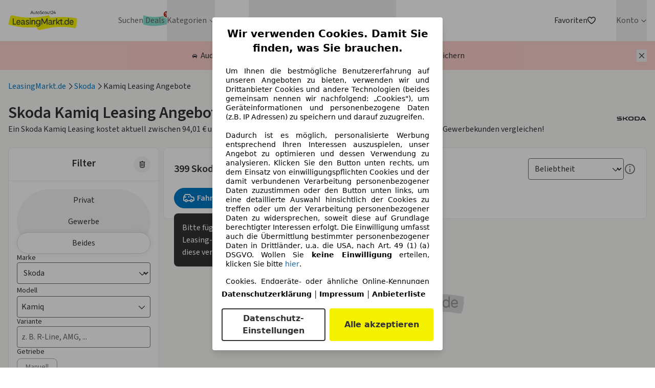

--- FILE ---
content_type: text/html; charset=utf-8
request_url: https://www.leasingmarkt.de/leasing-skoda-kamiq
body_size: 104948
content:
<!DOCTYPE html><html lang="de" class="scroll-smooth text-grey-900" data-sentry-component="RootLayout" data-sentry-source-file="layout.tsx"><head><meta charSet="utf-8"/><meta name="viewport" content="width=device-width, initial-scale=1"/><link rel="preload" as="image" href="/_lm-frontend-next/images/make-icons/skoda.svg"/><link rel="preload" as="image" href="https://www.leasingmarkt.de/cdn/izmo/Skoda/Elroq/1/5SUV-Clever85/skoda_25elroqevclever85su1fr_angularfront_199x132.png"/><link rel="preload" as="image" href="https://www.leasingmarkt.de/cdn/izmo/Skoda/Fabia/4/5Hatchback-MonteCarlo/skoda_23fabiamontecarlohb4b_angularfront_199x132.png"/><link rel="preload" as="image" href="https://www.leasingmarkt.de/cdn/izmo/Skoda/Karoq/1/5SUV-Style/skoda_22karoqcleverplussu1fb_angularfront_199x132.png"/><link rel="preload" as="image" href="https://www.leasingmarkt.de/cdn/izmo/Skoda/Kodiaq/1/5Suv-Style/skoda_17kodiaqstyle4wdeod1b_angularfront_199x132.png"/><link rel="stylesheet" href="/_next/static/css/3a50cadad0545afc.css" data-precedence="next"/><link rel="stylesheet" href="/_next/static/css/b9315bddb8437cfc.css" data-precedence="next"/><link rel="preload" as="script" fetchPriority="low" href="/_next/static/chunks/webpack-7f4e9c069dd3772b.js"/><script src="/_next/static/chunks/c91789b5-c1ec357f4cb30559.js" async=""></script><script src="/_next/static/chunks/c81ff011-d48342c7c2e5d6e3.js" async=""></script><script src="/_next/static/chunks/8993-a3bed7c3f43fcfd2.js" async=""></script><script src="/_next/static/chunks/main-app-b97a804977f062dc.js" async=""></script><script src="/_next/static/chunks/3903-2cf081779eb852ca.js" async=""></script><script src="/_next/static/chunks/5312-a34a5e493ef76325.js" async=""></script><script src="/_next/static/chunks/9473-16a027fd32f76820.js" async=""></script><script src="/_next/static/chunks/8628-bf23be0105282bf8.js" async=""></script><script src="/_next/static/chunks/app/global-error-1d77024ab1e7463f.js" async=""></script><script src="/_next/static/chunks/3188-41fc7620c1103aac.js" async=""></script><script src="/_next/static/chunks/612-7a659b7e32582db9.js" async=""></script><script src="/_next/static/chunks/9766-6ff8d2d19697f302.js" async=""></script><script src="/_next/static/chunks/6856-db7fe2335c839dd3.js" async=""></script><script src="/_next/static/chunks/652-4e9107f40d1fa577.js" async=""></script><script src="/_next/static/chunks/2714-a290e20cf0fa513f.js" async=""></script><script src="/_next/static/chunks/5586-4cd933767be657da.js" async=""></script><script src="/_next/static/chunks/1076-3d0e99dbbed66447.js" async=""></script><script src="/_next/static/chunks/app/layout-b98a1cc34d0a2a35.js" async=""></script><script src="/_next/static/chunks/6238-f0497223f8bbe6ef.js" async=""></script><script src="/_next/static/chunks/3610-f784a54dd558b0ae.js" async=""></script><script src="/_next/static/chunks/6119-3ee1ae536b9077fb.js" async=""></script><script src="/_next/static/chunks/5210-fcd5c78bfafe9c2d.js" async=""></script><script src="/_next/static/chunks/1070-0b4fed2f521b58ae.js" async=""></script><script src="/_next/static/chunks/9798-b6dbb0eab7be106f.js" async=""></script><script src="/_next/static/chunks/3757-c1259f9edad54ac9.js" async=""></script><script src="/_next/static/chunks/429-48158d6ed80b364d.js" async=""></script><script src="/_next/static/chunks/2858-0a7b7456d8209c9c.js" async=""></script><script src="/_next/static/chunks/6243-8e62685230c3726e.js" async=""></script><script src="/_next/static/chunks/7623-17452f94576d5324.js" async=""></script><script src="/_next/static/chunks/5147-9e93a49c5a54431b.js" async=""></script><script src="/_next/static/chunks/3193-d87a749701c63812.js" async=""></script><script src="/_next/static/chunks/4472-d208cdea79393b84.js" async=""></script><script src="/_next/static/chunks/7673-553be40f3fb71905.js" async=""></script><script src="/_next/static/chunks/6048-730adeb1ade2d663.js" async=""></script><script src="/_next/static/chunks/4200-32bc585548f58093.js" async=""></script><script src="/_next/static/chunks/3261-8cbfed20d4cd7f37.js" async=""></script><script src="/_next/static/chunks/5007-4d47d9649e12a28d.js" async=""></script><script src="/_next/static/chunks/app/(landing-pages)/%5Bslug%5D/page-37002aeac63411d9.js" async=""></script><script src="/_next/static/chunks/app/error-b2f131bd392b172a.js" async=""></script><script src="/_next/static/chunks/app/not-found-124b928c86d48f8b.js" async=""></script><meta name="theme-color" content="#ffffff"/><meta name="color-scheme" content="only light"/><meta name="next-size-adjust" content=""/><title>Skoda Kamiq Leasing Angebote: günstige Raten für Privat &amp; Gewerbe!</title><meta name="description" content="Vergleichen Sie auf LeasingMarkt.de Skoda Kamiq Leasingangebote ✓ zu günstigen Raten ✓ für Privat &amp; Gewerbe ✓ ohne Anzahlung ➤ jetzt leasen!"/><meta name="author" content="LeasingMarkt.de GmbH"/><meta name="generator" content="LeasingMarkt.de GmbH"/><meta name="robots" content="index, follow"/><link rel="canonical" href="https://www.leasingmarkt.de/leasing-skoda-kamiq"/><link rel="alternate" hrefLang="de-de" href="https://www.leasingmarkt.de/leasing-skoda-kamiq"/><link rel="alternate" hrefLang="x-default" href="https://www.leasingmarkt.de/leasing-skoda-kamiq"/><meta name="apple-itunes-app" content="app-id=1261336827"/><meta property="fb:app_id" content="531278474591820"/><meta property="og:title" content="Skoda Kamiq Leasing Angebote: günstige Raten für Privat &amp; Gewerbe!"/><meta property="og:description" content="Vergleichen Sie auf LeasingMarkt.de Skoda Kamiq Leasingangebote ✓ zu günstigen Raten ✓ für Privat &amp; Gewerbe ✓ ohne Anzahlung ➤ jetzt leasen!"/><meta property="og:url" content="https://www.leasingmarkt.de/leasing-skoda-kamiq"/><meta property="og:site_name" content="LeasingMarkt.de"/><meta property="og:locale" content="de_DE"/><meta property="og:image" content="https://www.leasingmarkt.de/contentful-media-cdn/og_skoda-kamiq-skoda-kamiq-front-34d71ed31488b9d8350ad57e5a76d1e9-skoda-kamiq-front-768.png"/><meta property="og:image:width" content="534"/><meta property="og:image:height" content="333"/><meta property="og:type" content="article"/><meta name="twitter:card" content="summary_large_image"/><meta name="twitter:title" content="Skoda Kamiq Leasing Angebote: günstige Raten für Privat &amp; Gewerbe!"/><meta name="twitter:description" content="Vergleichen Sie auf LeasingMarkt.de Skoda Kamiq Leasingangebote ✓ zu günstigen Raten ✓ für Privat &amp; Gewerbe ✓ ohne Anzahlung ➤ jetzt leasen!"/><meta name="twitter:image" content="https://www.leasingmarkt.de/contentful-media-cdn/og_skoda-kamiq-skoda-kamiq-front-34d71ed31488b9d8350ad57e5a76d1e9-skoda-kamiq-front-768.png"/><meta name="twitter:image:width" content="534"/><meta name="twitter:image:height" content="333"/><link rel="icon" href="/favicon.ico" type="image/x-icon" sizes="16x16"/><script>document.querySelectorAll('body link[rel="icon"], body link[rel="apple-touch-icon"]').forEach(el => document.head.appendChild(el))</script><meta name="sentry-trace" content="44f02bbf6baa2f9413dd2e7945385a7a-ace03f9a64d50325-1"/><meta name="baggage" content="sentry-environment=production,sentry-release=v260121.1732,sentry-public_key=66c842be0a077e1cb0d8d2c66622119b,sentry-trace_id=44f02bbf6baa2f9413dd2e7945385a7a,sentry-org_id=4509045085962240,sentry-transaction=render%20route%20(app)%20%2F%5Bslug%5D,sentry-sampled=true,sentry-sample_rand=0.4121221599153351,sentry-sample_rate=1"/><script src="/_next/static/chunks/polyfills-42372ed130431b0a.js" noModule=""></script></head><body class="__className_1fdbab antialiased" data-suppress-cmp="false"><div hidden=""><!--$--><!--/$--></div><header class="relative z-50 border-b border-grey-200 bg-white" data-sentry-component="Header" data-sentry-source-file="Header.tsx"><!--$--><div class="container relative flex h-header-mobile items-center justify-between lg:h-20"><button aria-expanded="false" class="lg:hidden" aria-label="Hauptmenü"><svg xmlns="http://www.w3.org/2000/svg" viewBox="0 0 24 24" class="size-6"><path fill="currentColor" d="M19.314 17c.379 0 .686.448.686 1 0 .506-.258.925-.593.99l-.093.01H4.686C4.307 19 4 18.552 4 18c0-.506.258-.925.593-.99l.093-.01zm0-6c.379 0 .686.448.686 1 0 .506-.258.925-.593.99l-.093.01H4.686C4.307 13 4 12.552 4 12c0-.506.258-.925.593-.99l.093-.01zm0-6c.379 0 .686.448.686 1 0 .506-.258.925-.593.99l-.093.01H4.686C4.307 7 4 6.552 4 6c0-.506.258-.925.593-.99L4.686 5z"></path></svg><svg xmlns="http://www.w3.org/2000/svg" viewBox="0 0 24 24" class="hidden size-6"><path fill="currentColor" d="M17.804 6.196a.67.67 0 0 1 .065.873l-.065.075L12.947 12l4.857 4.856a.67.67 0 0 1-.873 1.013l-.075-.065L12 12.947l-4.856 4.857a.67.67 0 0 1-1.013-.873l.065-.075L11.053 12 6.196 7.144A.67.67 0 0 1 7.07 6.13l.075.065L12 11.053l4.856-4.857a.67.67 0 0 1 .948 0"></path></svg></button><a class="flex-shrink-0 lg:mr-10 xl:mr-20" href="/"><picture><source srcSet="/_lm-frontend-next/images/lm_logo.avif" type="image/avif"/><source srcSet="/_lm-frontend-next/images/lm_logo.webp" type="image/webp"/><img src="/_lm-frontend-next/images/lm_logo.png" alt="Leasingmarkt.de" title="Leasingmarkt.de" loading="lazy" class="w-[135px]" width="373" height="107"/></picture></a><nav aria-label="Hauptnavigation" class="absolute left-0 top-full z-50 h-auto max-h-[calc(100vh-theme(height.header-mobile))] w-full overflow-y-auto bg-white text-grey-700 lg:static lg:z-0 lg:h-full lg:overflow-y-visible lg:bg-transparent lg:flex hidden" data-sentry-component="Navigation" data-sentry-source-file="Navigation.tsx"><ul class="h-full w-full items-center gap-x-6 lg:flex lg:flex-row lg:gap-x-3 xl:gap-x-6"><li role="none" class="border-b border-b-grey-100 py-2 pl-8 font-semibold text-[#666666] lg:border-b-0 lg:p-0 lg:font-normal" data-sentry-component="MenuItem" data-sentry-source-file="MenuItem.tsx"><a title="Leasing Autos suchen" aria-label="Leasing Autos suchen" data-link-text="Suchen" role="menuitem" tabindex="0" class="block w-full hover:text-blue-400" data-sentry-element="Link" data-sentry-source-file="MenuItem.tsx" href="/listing"><div class="relative w-fit"><span class="">Suchen</span></div></a></li><li role="none" class="border-b border-b-grey-100 py-2 pl-8 font-semibold text-[#666666] lg:border-b-0 lg:p-0 lg:font-normal" data-sentry-component="MenuItem" data-sentry-source-file="MenuItem.tsx"><a title="Top Leasing Deals" aria-label="Top Leasing Deals" data-link-text="Deals" role="menuitem" tabindex="0" class="block w-full hover:text-blue-400" data-sentry-element="Link" data-sentry-source-file="MenuItem.tsx" href="/deals"><div class="relative w-fit"><span class="bg-[url(/_lm-frontend-next/images/lagoon-brush.svg)] bg-cover bg-center px-1 hover:text-black">Deals</span><svg xmlns="http://www.w3.org/2000/svg" fill="none" viewBox="0 0 19 19" class="size-4 absolute -top-2 -right-2 text-red-700"><circle cx="9.5" cy="9.5" r="8.5" fill="currentColor" stroke="#fff" stroke-width="2"></circle><path fill="#fff" d="M9.942 12.364v-.46q0-.508.213-.934.217-.426.63-.686t1.002-.26q.605 0 1.014.26.41.255.618.682.213.427.213.937v.46q0 .508-.213.934-.212.426-.626.686-.41.26-1.006.26c-.596 0-.734-.087-1.01-.26a1.7 1.7 0 0 1-.626-.686 2.1 2.1 0 0 1-.21-.933zm1.112-.46v.46q0 .336.162.617.162.282.57.282.414 0 .568-.277a1.25 1.25 0 0 0 .157-.622v-.46q0-.342-.149-.623-.15-.285-.575-.285-.4 0-.567.285a1.2 1.2 0 0 0-.166.622zM5.506 7.368v-.46q0-.51.217-.937.218-.427.63-.682.414-.26 1.002-.26.6 0 1.01.26.414.255.622.682.21.426.209.937v.46q0 .512-.213.938-.21.422-.622.677-.414.256-1.006.256-.6 0-1.014-.256a1.67 1.67 0 0 1-.622-.681 2.06 2.06 0 0 1-.213-.934m1.12-.46v.46q0 .342.158.622.162.277.571.277t.563-.277a1.25 1.25 0 0 0 .157-.622v-.46q0-.341-.149-.622Q7.776 6 7.356 6q-.406 0-.568.286a1.24 1.24 0 0 0-.162.622M5.991 14l6-8.727h1.066l-6 8.727z"></path></svg></div></a></li><li class="group relative h-full text-[#666666]" data-sentry-component="DesktopMenuCategory" data-sentry-source-file="DesktopMenuCategory.tsx"><button type="button" aria-haspopup="menu" aria-expanded="false" aria-controls="menu-Kategorien" class="flex h-full items-center gap-1 hover:text-blue-400 focus:outline-none focus-visible:outline focus-visible:outline-2 focus-visible:outline-blue-500">Kategorien<svg xmlns="http://www.w3.org/2000/svg" fill="none" viewBox="0 0 16 16" class="ml-1 size-3" aria-hidden="true" data-sentry-element="ChevronIcon" data-sentry-source-file="DesktopMenuCategory.tsx"><path fill="currentColor" fill-rule="evenodd" d="M8 12.667a.6.6 0 0 1-.467-.2L2.2 7.133a.644.644 0 0 1 0-.933.644.644 0 0 1 .933 0L8 11.067 12.867 6.2a.644.644 0 0 1 .933 0 .644.644 0 0 1 0 .933l-5.333 5.334a.6.6 0 0 1-.467.2" clip-rule="evenodd"></path></svg></button><div id="menu-Kategorien" role="menu" tabindex="-1" aria-hidden="true" class="overflow-hidden duration-200 lg:absolute lg:left-0 lg:top-full lg:z-50 lg:rounded-b-xl lg:border-t-2 lg:border-blue-400 lg:bg-white lg:p-2 lg:pt-0 lg:shadow pointer-events-none invisible opacity-0"><ul role="none" class="grid grid-cols-[repeat(2,minmax(180px,max-content))] gap-x-4"><li role="none" class="border-b border-b-grey-100 text-[#666666] lg:border-b-0 lg:p-0 lg:font-normal flex py-0 pl-0 text-sm font-normal" data-sentry-component="MenuItem" data-sentry-source-file="MenuItem.tsx"><a title="E-Auto Leasing Angebote" aria-label="E-Auto Leasing Angebote" data-link-text="E-Autos" role="menuitem" tabindex="-1" class="block w-full h-full p-2 rounded hover:bg-blue-100 hover:text-blue-400 transition-all duration-200 box-border hover:pl-3" data-sentry-element="Link" data-sentry-source-file="MenuItem.tsx" href="/e-auto"><div class="relative w-fit"><span class="">E-Autos</span></div></a></li><li role="none" class="border-b border-b-grey-100 text-[#666666] lg:border-b-0 lg:p-0 lg:font-normal flex py-0 pl-0 text-sm font-normal" data-sentry-component="MenuItem" data-sentry-source-file="MenuItem.tsx"><a title="Sofort verfügbare Leasing Angebote" aria-label="Sofort verfügbare Leasing Angebote" data-link-text="Sofort verfügbar" role="menuitem" tabindex="-1" class="block w-full h-full p-2 rounded hover:bg-blue-100 hover:text-blue-400 transition-all duration-200 box-border hover:pl-3" data-sentry-element="Link" data-sentry-source-file="MenuItem.tsx" href="/lagerfahrzeuge"><div class="relative w-fit"><span class="">Sofort verfügbar</span></div></a></li><li role="none" class="border-b border-b-grey-100 text-[#666666] lg:border-b-0 lg:p-0 lg:font-normal flex py-0 pl-0 text-sm font-normal" data-sentry-component="MenuItem" data-sentry-source-file="MenuItem.tsx"><a title="Hybridauto Leasing Angebote" aria-label="Hybridauto Leasing Angebote" data-link-text="Hybridautos" role="menuitem" tabindex="-1" class="block w-full h-full p-2 rounded hover:bg-blue-100 hover:text-blue-400 transition-all duration-200 box-border hover:pl-3" data-sentry-element="Link" data-sentry-source-file="MenuItem.tsx" href="/hybrid-leasing"><div class="relative w-fit"><span class="">Hybridautos</span></div></a></li><li role="none" class="border-b border-b-grey-100 text-[#666666] lg:border-b-0 lg:p-0 lg:font-normal flex py-0 pl-0 text-sm font-normal" data-sentry-component="MenuItem" data-sentry-source-file="MenuItem.tsx"><a title="Leasingangebote unter 100€" aria-label="Leasingangebote unter 100€" data-link-text="Leasing unter 100€" role="menuitem" tabindex="-1" class="block w-full h-full p-2 rounded hover:bg-blue-100 hover:text-blue-400 transition-all duration-200 box-border hover:pl-3" data-sentry-element="Link" data-sentry-source-file="MenuItem.tsx" href="/rate/leasing-unter-100-euro"><div class="relative w-fit"><span class="">Leasing unter 100€</span></div></a></li><li role="none" class="border-b border-b-grey-100 text-[#666666] lg:border-b-0 lg:p-0 lg:font-normal flex py-0 pl-0 text-sm font-normal" data-sentry-component="MenuItem" data-sentry-source-file="MenuItem.tsx"><a title="Neuwagen Leasing Angebote" aria-label="Neuwagen Leasing Angebote" data-link-text="Neuwagen" role="menuitem" tabindex="-1" class="block w-full h-full p-2 rounded hover:bg-blue-100 hover:text-blue-400 transition-all duration-200 box-border hover:pl-3" data-sentry-element="Link" data-sentry-source-file="MenuItem.tsx" href="/neuwagen-leasing"><div class="relative w-fit"><span class="">Neuwagen</span></div></a></li><li role="none" class="border-b border-b-grey-100 text-[#666666] lg:border-b-0 lg:p-0 lg:font-normal flex py-0 pl-0 text-sm font-normal" data-sentry-component="MenuItem" data-sentry-source-file="MenuItem.tsx"><a title="Privatleasing Angebote" aria-label="Privatleasing Angebote" data-link-text="Privatleasing" role="menuitem" tabindex="-1" class="block w-full h-full p-2 rounded hover:bg-blue-100 hover:text-blue-400 transition-all duration-200 box-border hover:pl-3" data-sentry-element="Link" data-sentry-source-file="MenuItem.tsx" href="/privatleasing"><div class="relative w-fit"><span class="">Privatleasing</span></div></a></li><li role="none" class="border-b border-b-grey-100 text-[#666666] lg:border-b-0 lg:p-0 lg:font-normal flex py-0 pl-0 text-sm font-normal" data-sentry-component="MenuItem" data-sentry-source-file="MenuItem.tsx"><a title="Gebrauchtwagen Leasing Angebote" aria-label="Gebrauchtwagen Leasing Angebote" data-link-text="Gebrauchtwagen" role="menuitem" tabindex="-1" class="block w-full h-full p-2 rounded hover:bg-blue-100 hover:text-blue-400 transition-all duration-200 box-border hover:pl-3" data-sentry-element="Link" data-sentry-source-file="MenuItem.tsx" href="/gebrauchtwagen"><div class="relative w-fit"><span class="">Gebrauchtwagen</span></div></a></li><li role="none" class="border-b border-b-grey-100 text-[#666666] lg:border-b-0 lg:p-0 lg:font-normal flex py-0 pl-0 text-sm font-normal" data-sentry-component="MenuItem" data-sentry-source-file="MenuItem.tsx"><a title="Gewerbe Leasing Angebote" aria-label="Gewerbe Leasing Angebote" data-link-text="Gewerbe" role="menuitem" tabindex="-1" class="block w-full h-full p-2 rounded hover:bg-blue-100 hover:text-blue-400 transition-all duration-200 box-border hover:pl-3" data-sentry-element="Link" data-sentry-source-file="MenuItem.tsx" href="/firmenwagen-leasing"><div class="relative w-fit"><span class="">Gewerbe</span></div></a></li><li role="none" class="border-b border-b-grey-100 text-[#666666] lg:border-b-0 lg:p-0 lg:font-normal flex py-0 pl-0 text-sm font-normal" data-sentry-component="MenuItem" data-sentry-source-file="MenuItem.tsx"><a title="Leasingangebote ohne Anzahlung" aria-label="Leasingangebote ohne Anzahlung" data-link-text="Leasing ohne Anzahlung" role="menuitem" tabindex="-1" class="block w-full h-full p-2 rounded hover:bg-blue-100 hover:text-blue-400 transition-all duration-200 box-border hover:pl-3" data-sentry-element="Link" data-sentry-source-file="MenuItem.tsx" href="/ohne-anzahlung"><div class="relative w-fit"><span class="">Leasing ohne Anzahlung</span></div></a></li><li role="none" class="border-b border-b-grey-100 text-[#666666] lg:border-b-0 lg:p-0 lg:font-normal flex py-0 pl-0 text-sm font-normal" data-sentry-component="MenuItem" data-sentry-source-file="MenuItem.tsx"><a title="Kurzzeitleasing Angebote" aria-label="Kurzzeitleasing Angebote" data-link-text="Kurzzeitleasing" role="menuitem" tabindex="-1" class="block w-full h-full p-2 rounded hover:bg-blue-100 hover:text-blue-400 transition-all duration-200 box-border hover:pl-3" data-sentry-element="Link" data-sentry-source-file="MenuItem.tsx" href="/kurzzeitleasing"><div class="relative w-fit"><span class="">Kurzzeitleasing</span></div></a></li><li role="none" class="col-span-full"><a title="Alle Leasing Kategorien in der Übersicht" aria-label="Alle Leasing Kategorien in der Übersicht" role="menuitem" tabindex="-1" class="mt-2 block rounded p-2 text-center text-sm font-normal hover:bg-blue-100" href="/kategorien">Alle <!-- -->Kategorien</a></li></ul></div></li><li role="none" class="border-b border-b-grey-100 py-2 pl-8 font-semibold text-[#666666] lg:border-b-0 lg:p-0 lg:font-normal" data-sentry-component="MenuItem" data-sentry-source-file="MenuItem.tsx"><a title="Auto-Abo Angebote" aria-label="Auto-Abo Angebote" data-link-text="Auto-Abo" role="menuitem" tabindex="0" class="block w-full hover:text-blue-400" data-sentry-element="Link" data-sentry-source-file="MenuItem.tsx" href="/auto-abo"><div class="relative w-fit"><span class="">Auto-Abo</span></div></a></li><li class="group relative h-full text-[#666666]" data-sentry-component="DesktopMenuCategory" data-sentry-source-file="DesktopMenuCategory.tsx"><button type="button" aria-haspopup="menu" aria-expanded="false" aria-controls="menu-Marken" class="flex h-full items-center gap-1 hover:text-blue-400 focus:outline-none focus-visible:outline focus-visible:outline-2 focus-visible:outline-blue-500">Marken<svg xmlns="http://www.w3.org/2000/svg" fill="none" viewBox="0 0 16 16" class="ml-1 size-3" aria-hidden="true" data-sentry-element="ChevronIcon" data-sentry-source-file="DesktopMenuCategory.tsx"><path fill="currentColor" fill-rule="evenodd" d="M8 12.667a.6.6 0 0 1-.467-.2L2.2 7.133a.644.644 0 0 1 0-.933.644.644 0 0 1 .933 0L8 11.067 12.867 6.2a.644.644 0 0 1 .933 0 .644.644 0 0 1 0 .933l-5.333 5.334a.6.6 0 0 1-.467.2" clip-rule="evenodd"></path></svg></button><div id="menu-Marken" role="menu" tabindex="-1" aria-hidden="true" class="overflow-hidden duration-200 lg:absolute lg:left-0 lg:top-full lg:z-50 lg:rounded-b-xl lg:border-t-2 lg:border-blue-400 lg:bg-white lg:p-2 lg:pt-0 lg:shadow pointer-events-none invisible opacity-0"><ul role="none" class="grid grid-cols-[repeat(2,minmax(180px,max-content))] gap-x-4"><li role="none" class="border-b border-b-grey-100 text-[#666666] lg:border-b-0 lg:p-0 lg:font-normal flex py-0 pl-0 text-sm font-normal" data-sentry-component="MenuItem" data-sentry-source-file="MenuItem.tsx"><a title="Audi Leasing Angebote" aria-label="Audi Leasing Angebote" data-link-text="Audi" role="menuitem" tabindex="-1" class="block w-full h-full p-2 rounded hover:bg-blue-100 hover:text-blue-400 transition-all duration-200 box-border hover:pl-3" data-sentry-element="Link" data-sentry-source-file="MenuItem.tsx" href="/leasing-audi"><div class="relative w-fit"><span class="">Audi</span></div></a></li><li role="none" class="border-b border-b-grey-100 text-[#666666] lg:border-b-0 lg:p-0 lg:font-normal flex py-0 pl-0 text-sm font-normal" data-sentry-component="MenuItem" data-sentry-source-file="MenuItem.tsx"><a title="BMW Leasing Angebote" aria-label="BMW Leasing Angebote" data-link-text="BMW" role="menuitem" tabindex="-1" class="block w-full h-full p-2 rounded hover:bg-blue-100 hover:text-blue-400 transition-all duration-200 box-border hover:pl-3" data-sentry-element="Link" data-sentry-source-file="MenuItem.tsx" href="/leasing-bmw"><div class="relative w-fit"><span class="">BMW</span></div></a></li><li role="none" class="border-b border-b-grey-100 text-[#666666] lg:border-b-0 lg:p-0 lg:font-normal flex py-0 pl-0 text-sm font-normal" data-sentry-component="MenuItem" data-sentry-source-file="MenuItem.tsx"><a title="Citroën Leasing Angebote" aria-label="Citroën Leasing Angebote" data-link-text="Citroën" role="menuitem" tabindex="-1" class="block w-full h-full p-2 rounded hover:bg-blue-100 hover:text-blue-400 transition-all duration-200 box-border hover:pl-3" data-sentry-element="Link" data-sentry-source-file="MenuItem.tsx" href="/leasing-citroen"><div class="relative w-fit"><span class="">Citroën</span></div></a></li><li role="none" class="border-b border-b-grey-100 text-[#666666] lg:border-b-0 lg:p-0 lg:font-normal flex py-0 pl-0 text-sm font-normal" data-sentry-component="MenuItem" data-sentry-source-file="MenuItem.tsx"><a title="Cupra Leasing Angebote" aria-label="Cupra Leasing Angebote" data-link-text="Cupra" role="menuitem" tabindex="-1" class="block w-full h-full p-2 rounded hover:bg-blue-100 hover:text-blue-400 transition-all duration-200 box-border hover:pl-3" data-sentry-element="Link" data-sentry-source-file="MenuItem.tsx" href="/leasing-cupra"><div class="relative w-fit"><span class="">Cupra</span></div></a></li><li role="none" class="border-b border-b-grey-100 text-[#666666] lg:border-b-0 lg:p-0 lg:font-normal flex py-0 pl-0 text-sm font-normal" data-sentry-component="MenuItem" data-sentry-source-file="MenuItem.tsx"><a title="Dacia Leasing Angebote" aria-label="Dacia Leasing Angebote" data-link-text="Dacia" role="menuitem" tabindex="-1" class="block w-full h-full p-2 rounded hover:bg-blue-100 hover:text-blue-400 transition-all duration-200 box-border hover:pl-3" data-sentry-element="Link" data-sentry-source-file="MenuItem.tsx" href="/leasing-dacia"><div class="relative w-fit"><span class="">Dacia</span></div></a></li><li role="none" class="border-b border-b-grey-100 text-[#666666] lg:border-b-0 lg:p-0 lg:font-normal flex py-0 pl-0 text-sm font-normal" data-sentry-component="MenuItem" data-sentry-source-file="MenuItem.tsx"><a title="Fiat Leasing Angebote" aria-label="Fiat Leasing Angebote" data-link-text="Fiat" role="menuitem" tabindex="-1" class="block w-full h-full p-2 rounded hover:bg-blue-100 hover:text-blue-400 transition-all duration-200 box-border hover:pl-3" data-sentry-element="Link" data-sentry-source-file="MenuItem.tsx" href="/leasing-fiat"><div class="relative w-fit"><span class="">Fiat</span></div></a></li><li role="none" class="border-b border-b-grey-100 text-[#666666] lg:border-b-0 lg:p-0 lg:font-normal flex py-0 pl-0 text-sm font-normal" data-sentry-component="MenuItem" data-sentry-source-file="MenuItem.tsx"><a title="Ford Leasing Angebote" aria-label="Ford Leasing Angebote" data-link-text="Ford" role="menuitem" tabindex="-1" class="block w-full h-full p-2 rounded hover:bg-blue-100 hover:text-blue-400 transition-all duration-200 box-border hover:pl-3" data-sentry-element="Link" data-sentry-source-file="MenuItem.tsx" href="/leasing-ford"><div class="relative w-fit"><span class="">Ford</span></div></a></li><li role="none" class="border-b border-b-grey-100 text-[#666666] lg:border-b-0 lg:p-0 lg:font-normal flex py-0 pl-0 text-sm font-normal" data-sentry-component="MenuItem" data-sentry-source-file="MenuItem.tsx"><a title="Hyundai Leasing Angebote" aria-label="Hyundai Leasing Angebote" data-link-text="Hyundai" role="menuitem" tabindex="-1" class="block w-full h-full p-2 rounded hover:bg-blue-100 hover:text-blue-400 transition-all duration-200 box-border hover:pl-3" data-sentry-element="Link" data-sentry-source-file="MenuItem.tsx" href="/leasing-hyundai"><div class="relative w-fit"><span class="">Hyundai</span></div></a></li><li role="none" class="border-b border-b-grey-100 text-[#666666] lg:border-b-0 lg:p-0 lg:font-normal flex py-0 pl-0 text-sm font-normal" data-sentry-component="MenuItem" data-sentry-source-file="MenuItem.tsx"><a title="Jeep Leasing Angebote" aria-label="Jeep Leasing Angebote" data-link-text="Jeep" role="menuitem" tabindex="-1" class="block w-full h-full p-2 rounded hover:bg-blue-100 hover:text-blue-400 transition-all duration-200 box-border hover:pl-3" data-sentry-element="Link" data-sentry-source-file="MenuItem.tsx" href="/leasing-jeep"><div class="relative w-fit"><span class="">Jeep</span></div></a></li><li role="none" class="border-b border-b-grey-100 text-[#666666] lg:border-b-0 lg:p-0 lg:font-normal flex py-0 pl-0 text-sm font-normal" data-sentry-component="MenuItem" data-sentry-source-file="MenuItem.tsx"><a title="Kia Leasing Angebote" aria-label="Kia Leasing Angebote" data-link-text="Kia" role="menuitem" tabindex="-1" class="block w-full h-full p-2 rounded hover:bg-blue-100 hover:text-blue-400 transition-all duration-200 box-border hover:pl-3" data-sentry-element="Link" data-sentry-source-file="MenuItem.tsx" href="/leasing-kia"><div class="relative w-fit"><span class="">Kia</span></div></a></li><li role="none" class="border-b border-b-grey-100 text-[#666666] lg:border-b-0 lg:p-0 lg:font-normal flex py-0 pl-0 text-sm font-normal" data-sentry-component="MenuItem" data-sentry-source-file="MenuItem.tsx"><a title="Mazda Leasing Angebote" aria-label="Mazda Leasing Angebote" data-link-text="Mazda" role="menuitem" tabindex="-1" class="block w-full h-full p-2 rounded hover:bg-blue-100 hover:text-blue-400 transition-all duration-200 box-border hover:pl-3" data-sentry-element="Link" data-sentry-source-file="MenuItem.tsx" href="/leasing-mazda"><div class="relative w-fit"><span class="">Mazda</span></div></a></li><li role="none" class="border-b border-b-grey-100 text-[#666666] lg:border-b-0 lg:p-0 lg:font-normal flex py-0 pl-0 text-sm font-normal" data-sentry-component="MenuItem" data-sentry-source-file="MenuItem.tsx"><a title="Mercedes-Benz Leasing Angebote" aria-label="Mercedes-Benz Leasing Angebote" data-link-text="Mercedes-Benz" role="menuitem" tabindex="-1" class="block w-full h-full p-2 rounded hover:bg-blue-100 hover:text-blue-400 transition-all duration-200 box-border hover:pl-3" data-sentry-element="Link" data-sentry-source-file="MenuItem.tsx" href="/leasing-mercedes_benz"><div class="relative w-fit"><span class="">Mercedes-Benz</span></div></a></li><li role="none" class="border-b border-b-grey-100 text-[#666666] lg:border-b-0 lg:p-0 lg:font-normal flex py-0 pl-0 text-sm font-normal" data-sentry-component="MenuItem" data-sentry-source-file="MenuItem.tsx"><a title="MG Leasing Angebote" aria-label="MG Leasing Angebote" data-link-text="MG" role="menuitem" tabindex="-1" class="block w-full h-full p-2 rounded hover:bg-blue-100 hover:text-blue-400 transition-all duration-200 box-border hover:pl-3" data-sentry-element="Link" data-sentry-source-file="MenuItem.tsx" href="/leasing-mg"><div class="relative w-fit"><span class="">MG</span></div></a></li><li role="none" class="border-b border-b-grey-100 text-[#666666] lg:border-b-0 lg:p-0 lg:font-normal flex py-0 pl-0 text-sm font-normal" data-sentry-component="MenuItem" data-sentry-source-file="MenuItem.tsx"><a title="Mitsubishi Leasing Angebote" aria-label="Mitsubishi Leasing Angebote" data-link-text="Mitsubishi" role="menuitem" tabindex="-1" class="block w-full h-full p-2 rounded hover:bg-blue-100 hover:text-blue-400 transition-all duration-200 box-border hover:pl-3" data-sentry-element="Link" data-sentry-source-file="MenuItem.tsx" href="/leasing-mitsubishi"><div class="relative w-fit"><span class="">Mitsubishi</span></div></a></li><li role="none" class="border-b border-b-grey-100 text-[#666666] lg:border-b-0 lg:p-0 lg:font-normal flex py-0 pl-0 text-sm font-normal" data-sentry-component="MenuItem" data-sentry-source-file="MenuItem.tsx"><a title="Opel Leasing Angebote" aria-label="Opel Leasing Angebote" data-link-text="Opel" role="menuitem" tabindex="-1" class="block w-full h-full p-2 rounded hover:bg-blue-100 hover:text-blue-400 transition-all duration-200 box-border hover:pl-3" data-sentry-element="Link" data-sentry-source-file="MenuItem.tsx" href="/leasing-opel"><div class="relative w-fit"><span class="">Opel</span></div></a></li><li role="none" class="border-b border-b-grey-100 text-[#666666] lg:border-b-0 lg:p-0 lg:font-normal flex py-0 pl-0 text-sm font-normal" data-sentry-component="MenuItem" data-sentry-source-file="MenuItem.tsx"><a title="Peugeot Leasing Angebote" aria-label="Peugeot Leasing Angebote" data-link-text="Peugeot" role="menuitem" tabindex="-1" class="block w-full h-full p-2 rounded hover:bg-blue-100 hover:text-blue-400 transition-all duration-200 box-border hover:pl-3" data-sentry-element="Link" data-sentry-source-file="MenuItem.tsx" href="/leasing-peugeot"><div class="relative w-fit"><span class="">Peugeot</span></div></a></li><li role="none" class="border-b border-b-grey-100 text-[#666666] lg:border-b-0 lg:p-0 lg:font-normal flex py-0 pl-0 text-sm font-normal" data-sentry-component="MenuItem" data-sentry-source-file="MenuItem.tsx"><a title="Porsche Leasing Angebote" aria-label="Porsche Leasing Angebote" data-link-text="Porsche" role="menuitem" tabindex="-1" class="block w-full h-full p-2 rounded hover:bg-blue-100 hover:text-blue-400 transition-all duration-200 box-border hover:pl-3" data-sentry-element="Link" data-sentry-source-file="MenuItem.tsx" href="/leasing-porsche"><div class="relative w-fit"><span class="">Porsche</span></div></a></li><li role="none" class="border-b border-b-grey-100 text-[#666666] lg:border-b-0 lg:p-0 lg:font-normal flex py-0 pl-0 text-sm font-normal" data-sentry-component="MenuItem" data-sentry-source-file="MenuItem.tsx"><a title="Renault Leasing Angebote" aria-label="Renault Leasing Angebote" data-link-text="Renault" role="menuitem" tabindex="-1" class="block w-full h-full p-2 rounded hover:bg-blue-100 hover:text-blue-400 transition-all duration-200 box-border hover:pl-3" data-sentry-element="Link" data-sentry-source-file="MenuItem.tsx" href="/leasing-renault"><div class="relative w-fit"><span class="">Renault</span></div></a></li><li role="none" class="border-b border-b-grey-100 text-[#666666] lg:border-b-0 lg:p-0 lg:font-normal flex py-0 pl-0 text-sm font-normal" data-sentry-component="MenuItem" data-sentry-source-file="MenuItem.tsx"><a title="Seat Leasing Angebote" aria-label="Seat Leasing Angebote" data-link-text="Seat" role="menuitem" tabindex="-1" class="block w-full h-full p-2 rounded hover:bg-blue-100 hover:text-blue-400 transition-all duration-200 box-border hover:pl-3" data-sentry-element="Link" data-sentry-source-file="MenuItem.tsx" href="/leasing-seat"><div class="relative w-fit"><span class="">Seat</span></div></a></li><li role="none" class="border-b border-b-grey-100 text-[#666666] lg:border-b-0 lg:p-0 lg:font-normal flex py-0 pl-0 text-sm font-normal" data-sentry-component="MenuItem" data-sentry-source-file="MenuItem.tsx"><a title="Skoda Leasing Angebote" aria-label="Skoda Leasing Angebote" data-link-text="Skoda" role="menuitem" tabindex="-1" class="block w-full h-full p-2 rounded hover:bg-blue-100 hover:text-blue-400 transition-all duration-200 box-border hover:pl-3" data-sentry-element="Link" data-sentry-source-file="MenuItem.tsx" href="/leasing-skoda"><div class="relative w-fit"><span class="">Skoda</span></div></a></li><li role="none" class="border-b border-b-grey-100 text-[#666666] lg:border-b-0 lg:p-0 lg:font-normal flex py-0 pl-0 text-sm font-normal" data-sentry-component="MenuItem" data-sentry-source-file="MenuItem.tsx"><a title="Suzuki Leasing Angebote" aria-label="Suzuki Leasing Angebote" data-link-text="Suzuki" role="menuitem" tabindex="-1" class="block w-full h-full p-2 rounded hover:bg-blue-100 hover:text-blue-400 transition-all duration-200 box-border hover:pl-3" data-sentry-element="Link" data-sentry-source-file="MenuItem.tsx" href="/leasing-suzuki"><div class="relative w-fit"><span class="">Suzuki</span></div></a></li><li role="none" class="border-b border-b-grey-100 text-[#666666] lg:border-b-0 lg:p-0 lg:font-normal flex py-0 pl-0 text-sm font-normal" data-sentry-component="MenuItem" data-sentry-source-file="MenuItem.tsx"><a title="Toyota Leasing Angebote" aria-label="Toyota Leasing Angebote" data-link-text="Toyota" role="menuitem" tabindex="-1" class="block w-full h-full p-2 rounded hover:bg-blue-100 hover:text-blue-400 transition-all duration-200 box-border hover:pl-3" data-sentry-element="Link" data-sentry-source-file="MenuItem.tsx" href="/leasing-toyota"><div class="relative w-fit"><span class="">Toyota</span></div></a></li><li role="none" class="border-b border-b-grey-100 text-[#666666] lg:border-b-0 lg:p-0 lg:font-normal flex py-0 pl-0 text-sm font-normal" data-sentry-component="MenuItem" data-sentry-source-file="MenuItem.tsx"><a title="Volvo Leasing Angebote" aria-label="Volvo Leasing Angebote" data-link-text="Volvo" role="menuitem" tabindex="-1" class="block w-full h-full p-2 rounded hover:bg-blue-100 hover:text-blue-400 transition-all duration-200 box-border hover:pl-3" data-sentry-element="Link" data-sentry-source-file="MenuItem.tsx" href="/leasing-volvo"><div class="relative w-fit"><span class="">Volvo</span></div></a></li><li role="none" class="border-b border-b-grey-100 text-[#666666] lg:border-b-0 lg:p-0 lg:font-normal flex py-0 pl-0 text-sm font-normal" data-sentry-component="MenuItem" data-sentry-source-file="MenuItem.tsx"><a title="VW Leasing Angebote" aria-label="VW Leasing Angebote" data-link-text="VW" role="menuitem" tabindex="-1" class="block w-full h-full p-2 rounded hover:bg-blue-100 hover:text-blue-400 transition-all duration-200 box-border hover:pl-3" data-sentry-element="Link" data-sentry-source-file="MenuItem.tsx" href="/leasing-vw"><div class="relative w-fit"><span class="">VW</span></div></a></li><li role="none" class="col-span-full"><a title="Alle Marken in der Übersicht" aria-label="Alle Marken in der Übersicht" role="menuitem" tabindex="-1" class="mt-2 block rounded p-2 text-center text-sm font-normal hover:bg-blue-100" href="/hersteller">Alle <!-- -->Marken</a></li></ul></div></li><li class="group relative h-full text-[#666666]" data-sentry-component="DesktopMenuCategory" data-sentry-source-file="DesktopMenuCategory.tsx"><button type="button" aria-haspopup="menu" aria-expanded="false" aria-controls="menu-Wissen" class="flex h-full items-center gap-1 hover:text-blue-400 focus:outline-none focus-visible:outline focus-visible:outline-2 focus-visible:outline-blue-500">Wissen<svg xmlns="http://www.w3.org/2000/svg" fill="none" viewBox="0 0 16 16" class="ml-1 size-3" aria-hidden="true" data-sentry-element="ChevronIcon" data-sentry-source-file="DesktopMenuCategory.tsx"><path fill="currentColor" fill-rule="evenodd" d="M8 12.667a.6.6 0 0 1-.467-.2L2.2 7.133a.644.644 0 0 1 0-.933.644.644 0 0 1 .933 0L8 11.067 12.867 6.2a.644.644 0 0 1 .933 0 .644.644 0 0 1 0 .933l-5.333 5.334a.6.6 0 0 1-.467.2" clip-rule="evenodd"></path></svg></button><div id="menu-Wissen" role="menu" tabindex="-1" aria-hidden="true" class="overflow-hidden duration-200 lg:absolute lg:left-0 lg:top-full lg:z-50 lg:rounded-b-xl lg:border-t-2 lg:border-blue-400 lg:bg-white lg:p-2 lg:pt-0 lg:shadow pointer-events-none invisible opacity-0"><ul role="none" class="grid grid-cols-[repeat(1,minmax(180px,max-content))]"><li role="none" class="border-b border-b-grey-100 text-[#666666] lg:border-b-0 lg:p-0 lg:font-normal flex py-0 pl-0 text-sm font-normal" data-sentry-component="MenuItem" data-sentry-source-file="MenuItem.tsx"><a title="Ratgeber zum Thema Leasing" aria-label="Ratgeber zum Thema Leasing" data-link-text="Ratgeber" role="menuitem" tabindex="-1" class="block w-full h-full p-2 rounded hover:bg-blue-100 hover:text-blue-400 transition-all duration-200 box-border hover:pl-3" data-sentry-element="Link" data-sentry-source-file="MenuItem.tsx" href="/ratgeber"><div class="relative w-fit"><span class="">Ratgeber</span></div></a></li><li role="none" class="border-b border-b-grey-100 text-[#666666] lg:border-b-0 lg:p-0 lg:font-normal flex py-0 pl-0 text-sm font-normal" data-sentry-component="MenuItem" data-sentry-source-file="MenuItem.tsx"><a title="LeasingMarkt Magazin: Tipps rund ums Thema Autofahren!" aria-label="LeasingMarkt Magazin: Tipps rund ums Thema Autofahren!" data-link-text="Magazin" role="menuitem" tabindex="-1" class="block w-full h-full p-2 rounded hover:bg-blue-100 hover:text-blue-400 transition-all duration-200 box-border hover:pl-3" data-sentry-element="Link" data-sentry-source-file="MenuItem.tsx" href="/magazin"><div class="relative w-fit"><span class="">Magazin</span></div></a></li><li role="none" class="border-b border-b-grey-100 text-[#666666] lg:border-b-0 lg:p-0 lg:font-normal flex py-0 pl-0 text-sm font-normal" data-sentry-component="MenuItem" data-sentry-source-file="MenuItem.tsx"><a title="Fragen und Antworten zum Thema Leasing" aria-label="Fragen und Antworten zum Thema Leasing" data-link-text="FAQ" role="menuitem" tabindex="-1" class="block w-full h-full p-2 rounded hover:bg-blue-100 hover:text-blue-400 transition-all duration-200 box-border hover:pl-3" data-sentry-element="Link" data-sentry-source-file="MenuItem.tsx" href="/ratgeber/faq"><div class="relative w-fit"><span class="">FAQ</span></div></a></li><li role="none" class="border-b border-b-grey-100 text-[#666666] lg:border-b-0 lg:p-0 lg:font-normal flex py-0 pl-0 text-sm font-normal" data-sentry-component="MenuItem" data-sentry-source-file="MenuItem.tsx"><a title="Leasing-Lexikon: Wichtige Fachbegriffe zum Thema Leasing" aria-label="Leasing-Lexikon: Wichtige Fachbegriffe zum Thema Leasing" data-link-text="Lexikon" role="menuitem" tabindex="-1" class="block w-full h-full p-2 rounded hover:bg-blue-100 hover:text-blue-400 transition-all duration-200 box-border hover:pl-3" data-sentry-element="Link" data-sentry-source-file="MenuItem.tsx" href="/ratgeber/leasing-lexikon"><div class="relative w-fit"><span class="">Lexikon</span></div></a></li><li role="none" class="border-b border-b-grey-100 text-[#666666] lg:border-b-0 lg:p-0 lg:font-normal flex py-0 pl-0 text-sm font-normal" data-sentry-component="MenuItem" data-sentry-source-file="MenuItem.tsx"><a title="Auto Testberichte" aria-label="Auto Testberichte" data-link-text="Auto-Tests" role="menuitem" tabindex="-1" class="block w-full h-full p-2 rounded hover:bg-blue-100 hover:text-blue-400 transition-all duration-200 box-border hover:pl-3" data-sentry-element="Link" data-sentry-source-file="MenuItem.tsx" href="/auto-tests"><div class="relative w-fit"><span class="">Auto-Tests</span></div></a></li><li role="none" class="border-b border-b-grey-100 text-[#666666] lg:border-b-0 lg:p-0 lg:font-normal flex py-0 pl-0 text-sm font-normal" data-sentry-component="MenuItem" data-sentry-source-file="MenuItem.tsx"><a title="E-Book zum Thema Leasing" aria-label="E-Book zum Thema Leasing" data-link-text="Gratis E-Book" role="menuitem" tabindex="-1" class="block w-full h-full p-2 rounded hover:bg-blue-100 hover:text-blue-400 transition-all duration-200 box-border hover:pl-3" data-sentry-element="Link" data-sentry-source-file="MenuItem.tsx" href="/e-book"><div class="relative w-fit"><span class="">Gratis E-Book</span></div></a></li></ul></div></li><li class="group relative h-full text-[#666666]" data-sentry-component="DesktopMenuCategory" data-sentry-source-file="DesktopMenuCategory.tsx"><button type="button" aria-haspopup="menu" aria-expanded="false" aria-controls="menu-Leasingübernahmen" class="flex h-full items-center gap-1 hover:text-blue-400 focus:outline-none focus-visible:outline focus-visible:outline-2 focus-visible:outline-blue-500">Leasingübernahmen<svg xmlns="http://www.w3.org/2000/svg" fill="none" viewBox="0 0 16 16" class="ml-1 size-3" aria-hidden="true" data-sentry-element="ChevronIcon" data-sentry-source-file="DesktopMenuCategory.tsx"><path fill="currentColor" fill-rule="evenodd" d="M8 12.667a.6.6 0 0 1-.467-.2L2.2 7.133a.644.644 0 0 1 0-.933.644.644 0 0 1 .933 0L8 11.067 12.867 6.2a.644.644 0 0 1 .933 0 .644.644 0 0 1 0 .933l-5.333 5.334a.6.6 0 0 1-.467.2" clip-rule="evenodd"></path></svg></button><div id="menu-Leasingübernahmen" role="menu" tabindex="-1" aria-hidden="true" class="overflow-hidden duration-200 lg:absolute lg:left-0 lg:top-full lg:z-50 lg:rounded-b-xl lg:border-t-2 lg:border-blue-400 lg:bg-white lg:p-2 lg:pt-0 lg:shadow pointer-events-none invisible opacity-0"><ul role="none" class="grid grid-cols-[repeat(1,minmax(180px,max-content))]"><li role="none" class="border-b border-b-grey-100 text-[#666666] lg:border-b-0 lg:p-0 lg:font-normal flex py-0 pl-0 text-sm font-normal" data-sentry-component="MenuItem" data-sentry-source-file="MenuItem.tsx"><a title="Leasingübernahme inserieren" aria-label="Leasingübernahme inserieren" data-link-text="Leasingfahrzeug inserieren" role="menuitem" tabindex="-1" class="block w-full h-full p-2 rounded hover:bg-blue-100 hover:text-blue-400 transition-all duration-200 box-border hover:pl-3" data-sentry-element="Link" data-sentry-source-file="MenuItem.tsx" href="/kosten"><div class="relative w-fit"><span class="">Leasingfahrzeug inserieren</span></div></a></li><li role="none" class="border-b border-b-grey-100 text-[#666666] lg:border-b-0 lg:p-0 lg:font-normal flex py-0 pl-0 text-sm font-normal" data-sentry-component="MenuItem" data-sentry-source-file="MenuItem.tsx"><a title="Leasingübernahmen suchen" aria-label="Leasingübernahmen suchen" data-link-text="Leasingübernahmen suchen" role="menuitem" tabindex="-1" class="block w-full h-full p-2 rounded hover:bg-blue-100 hover:text-blue-400 transition-all duration-200 box-border hover:pl-3" data-sentry-element="Link" data-sentry-source-file="MenuItem.tsx" href="/leasinguebernahme"><div class="relative w-fit"><span class="">Leasingübernahmen suchen</span></div></a></li></ul></div></li></ul></nav><div class="flex h-full"><a title="Favoriten" class="mr-4 flex flex-shrink-0 flex-row items-center gap-x-2 lg:mr-4 xl:mr-10" href="/parkplatz"><span class="hidden xl:inline">Favoriten</span><div class="relative"><svg xmlns="http://www.w3.org/2000/svg" fill="none" viewBox="0 0 20 18" class="size-4"><path fill="currentColor" d="M5.5 0A5.5 5.5 0 0 0 0 5.5c0 3.184 1.814 6.187 4.813 8.937 1.023.938 2.125 1.761 3.218 2.5.383.258.742.492 1.063.687.196.119.325.205.406.25.302.168.698.168 1 0 .081-.045.21-.131.406-.25.321-.195.68-.429 1.063-.687 1.093-.739 2.195-1.562 3.219-2.5C18.186 11.687 20 8.684 20 5.5A5.5 5.5 0 0 0 14.5 0c-1.725 0-3.41.94-4.469 2.312C8.998.916 7.32 0 5.5 0m0 2c1.214 0 2.348.616 3 1.562.063.092.563.827.656.969a1 1 0 0 0 1.656.03l.688-.967C12.181 2.642 13.373 2 14.5 2A3.5 3.5 0 0 1 18 5.5c0 2.503-1.561 5.03-4.187 7.437a26 26 0 0 1-2.97 2.343c-.306.208-.58.37-.843.531-.262-.16-.537-.323-.844-.53a26 26 0 0 1-2.969-2.344C3.563 10.53 2 8.003 2 5.5A3.5 3.5 0 0 1 5.5 2"></path></svg></div></a><div class="group" data-sentry-component="Profile" data-sentry-source-file="Profile.tsx"><button aria-expanded="false" aria-label="Konto" aria-haspopup="menu" aria-controls="menu-konto" class="h-full"><div class="flex h-full flex-shrink-0 flex-row items-center"><span class="hidden text-[#666666] lg:mr-1 lg:inline lg:group-hover:text-blue-400">Konto</span><svg xmlns="http://www.w3.org/2000/svg" viewBox="0 0 24 24" class="lg:hidden size-4" data-sentry-element="ProfileIcon" data-sentry-source-file="Profile.tsx"><path fill="currentColor" d="M12 0a6 6 0 1 0 0 12 6 6 0 0 0 0-12m0 1.516a4.484 4.484 0 1 1 0 8.968 4.484 4.484 0 0 1 0-8.968M12 13c6.627 0 12 4.587 12 10.245 0 .417-.396.755-.884.755-.489 0-.884-.338-.884-.755 0-4.824-4.581-8.735-10.232-8.735S1.768 18.42 1.768 23.245c0 .417-.395.755-.884.755C.396 24 0 23.662 0 23.245 0 17.587 5.373 13 12 13"></path></svg><svg xmlns="http://www.w3.org/2000/svg" viewBox="0 0 24 24" class="hidden lg:hidden size-4" data-header-menu-icon="true" data-sentry-element="ProfileFilledIcon" data-sentry-source-file="Profile.tsx"><path fill="currentColor" d="M6.348 5.902a5.833 5.833 0 1 0 11.667 0 5.833 5.833 0 0 0-11.667 0M12 13C5.376 13.007.008 17.681 0 23.45c0 .304.283.55.632.55h22.736c.35 0 .632-.246.632-.55-.008-5.769-5.376-10.443-12-10.45"></path></svg><svg xmlns="http://www.w3.org/2000/svg" fill="none" viewBox="0 0 16 16" class="hidden lg:block lg:size-3 lg:group-hover:text-blue-400" data-sentry-element="ChevronIcon" data-sentry-source-file="Profile.tsx"><path fill="currentColor" fill-rule="evenodd" d="M8 12.667a.6.6 0 0 1-.467-.2L2.2 7.133a.644.644 0 0 1 0-.933.644.644 0 0 1 .933 0L8 11.067 12.867 6.2a.644.644 0 0 1 .933 0 .644.644 0 0 1 0 .933l-5.333 5.334a.6.6 0 0 1-.467.2" clip-rule="evenodd"></path></svg></div></button><div class="flex-col gap-5 absolute right-0 top-full z-50 rounded-b border-t-2 border-blue-400 bg-white p-6 shadow lg:pointer-events-none lg:left-auto lg:right-0 lg:w-[320px] lg:p-4 lg:group-hover:pointer-events-auto hidden lg:group-hover:flex" role="menu" aria-hidden="true" tabindex="-1" id="menu-konto"><p class="text-left text-md font-semibold">Jetzt kostenlos registrieren!</p><div><div class="flex items-center gap-x-2 not-last-child:mb-3"><svg xmlns="http://www.w3.org/2000/svg" viewBox="0 0 21 17" class="size-5 flex-shrink-0 text-lagoon"><g fill="currentColor"><path d="M7.866 16.748 0 8.882l4.307-4.307 7.866 7.866z"></path><path d="M3.559 12.442 16.001 0l4.307 4.307L7.866 16.749z"></path></g></svg><p class="text-left text-[#666666] text-sm">Bis zu drei Angebote schnell &amp; einfach miteinander vergleichen</p></div><div class="flex items-center gap-x-2 not-last-child:mb-3"><svg xmlns="http://www.w3.org/2000/svg" viewBox="0 0 21 17" class="size-5 flex-shrink-0 text-lagoon"><g fill="currentColor"><path d="M7.866 16.748 0 8.882l4.307-4.307 7.866 7.866z"></path><path d="M3.559 12.442 16.001 0l4.307 4.307L7.866 16.749z"></path></g></svg><p class="text-left text-[#666666] text-sm">Jederzeit auf geparkte Fahrzeuge zugreifen - im Web &amp; in der App!</p></div><div class="flex items-center gap-x-2 not-last-child:mb-3"><svg xmlns="http://www.w3.org/2000/svg" viewBox="0 0 21 17" class="size-5 flex-shrink-0 text-lagoon"><g fill="currentColor"><path d="M7.866 16.748 0 8.882l4.307-4.307 7.866 7.866z"></path><path d="M3.559 12.442 16.001 0l4.307 4.307L7.866 16.749z"></path></g></svg><p class="text-left text-[#666666] text-sm">Vereinfachte Kommunikation mit dem Händler</p></div></div><a class="button-base button-primary mx-auto" role="menuitem" tabindex="-1" data-sentry-element="Link" data-sentry-component="ButtonLink" data-sentry-source-file="ButtonLink.tsx" href="/register">Kostenlos registrieren</a><div class="flex justify-center text-sm text-[#666666]"><p class="mr-1">Sie haben bereits ein Konto?</p><button class="lm-focus-outline text-blue-600 underline decoration-solid transition-all duration-200 ease-in-out hover:text-blue-700" role="menuitem" tabindex="-1">Jetzt anmelden</button></div></div><dialog class="m-0 max-h-full max-w-full z-50 bg-white mx-auto my-auto w-fit rounded-xl h-fit rounded-t-xl" data-sentry-component="Dialog" data-sentry-source-file="Dialog.tsx"><div class="flex flex-col max-md:h-fit"><div class="flex h-full flex-col md:min-w-[588px]"><div class="flex items-center justify-between gap-4 p-4 border-none"><p class="font-semibold text-xl">Jetzt einloggen</p><button class="button-base button-tertiary rounded-full bg-grey-100 p-2" aria-label="Schließen" data-sentry-component="Button" data-sentry-source-file="Button.tsx"><svg xmlns="http://www.w3.org/2000/svg" viewBox="0 0 24 24" class="size-6"><path fill="currentColor" d="M17.804 6.196a.67.67 0 0 1 .065.873l-.065.075L12.947 12l4.857 4.856a.67.67 0 0 1-.873 1.013l-.075-.065L12 12.947l-4.856 4.857a.67.67 0 0 1-1.013-.873l.065-.075L11.053 12 6.196 7.144A.67.67 0 0 1 7.07 6.13l.075.065L12 11.053l4.856-4.857a.67.67 0 0 1 .948 0"></path></svg></button></div><div class="h-full flex-1 overflow-y-auto p-0"><form class="flex h-full flex-col" data-sentry-component="AuthForm" data-sentry-source-file="AuthForm.tsx"><div class="flex flex-1 flex-col gap-4 p-4 md:mb-2 md:py-0"><p class="text-sm">* Pflichtfelder</p><div class="flex w-full flex-col gap-1" data-sentry-component="Input" data-sentry-source-file="Input.tsx"><label for="«Rjalitb»" class="text-sm text-grey-900">E-Mail-Adresse/Benutzername*</label><div class="relative"><input id="«Rjalitb»" class="w-full rounded border p-2 transition-all lm-focus-outline border-grey-700 bg-white text-grey-900 hover:border-grey-900 placeholder:text-grey-800" aria-invalid="false" aria-describedby="" placeholder="Bitte ausfüllen" autoComplete="username" data-sentry-element="FormInput" data-sentry-source-file="AuthForm.tsx" value=""/></div></div><div class="flex w-full flex-col gap-1" data-sentry-component="Input" data-sentry-source-file="Input.tsx"><label for="«Rralitb»" class="text-sm text-grey-900">Passwort*</label><div class="relative"><input id="«Rralitb»" type="password" class="w-full rounded border p-2 transition-all lm-focus-outline pr-10 border-grey-700 bg-white text-grey-900 hover:border-grey-900 placeholder:text-grey-800" aria-invalid="false" aria-describedby="" placeholder="Bitte ausfüllen" autoComplete="current-password" data-sentry-element="FormInput" data-sentry-component="FormPasswordInput" data-sentry-source-file="FormPasswordInput.tsx" value=""/><button type="button" tabindex="0" aria-label="Passwort* symbol" class="absolute right-3 top-1/2 -translate-y-1/2"><svg xmlns="http://www.w3.org/2000/svg" fill="none" viewBox="0 0 16 16" class="size-4 text-grey-800"><path fill="currentColor" fill-rule="evenodd" d="M14.6 7.733c-.067-.133-.8-1.8-2.267-3.2l1.4-1.4a.644.644 0 0 0 0-.933.644.644 0 0 0-.933 0l-1.467 1.533c-.933-.6-2-1.066-3.333-1.066-4.4 0-6.533 4.866-6.6 5.066a.74.74 0 0 0 0 .534c.067.133.8 1.8 2.267 3.2l-1.4 1.4a.644.644 0 0 0 0 .933q.1.2.4.2c.2 0 .333-.067.466-.2l1.534-1.533c.933.6 2 1.066 3.333 1.066 4.4 0 6.533-4.866 6.6-5.066a.74.74 0 0 0 0-.534m-7.533 1.2c-.267-.266-.4-.6-.4-.933 0-.733.6-1.333 1.333-1.333.333 0 .667.133.933.4.267.266.4.6.4.933 0 .733-.6 1.333-1.333 1.333-.333 0-.667-.133-.933-.4M8 12a4.55 4.55 0 0 1-2.333-.667l1-1c.4.267.866.4 1.333.4 1.467 0 2.667-1.2 2.667-2.666 0-.467-.134-.934-.4-1.334L11.4 5.6c.933.933 1.6 2 1.8 2.467C12.8 8.933 11 12 8 12" clip-rule="evenodd"></path></svg></button></div></div><div class="flex gap-4"><a class="lm-focus-outline inline-flex items-center text-blue-600 underline decoration-solid transition-all duration-200 ease-in-out hover:text-blue-800 active:text-blue-600" aria-label="Passwort vergessen?" data-sentry-element="Link" data-sentry-source-file="LinkText.tsx" data-sentry-component="LinkText" href="/passwort-vergessen">Passwort vergessen?</a><a class="lm-focus-outline inline-flex items-center text-blue-600 underline decoration-solid transition-all duration-200 ease-in-out hover:text-blue-800 active:text-blue-600" aria-label="Kostenlos registrieren" data-sentry-element="Link" data-sentry-source-file="LinkText.tsx" data-sentry-component="LinkText" href="/register">Kostenlos registrieren</a></div></div><div class="flex flex-col justify-end bg-white px-4 py-3 md:flex-row md:p-4"><button class="button-base button-primary max-md:w-full" data-sentry-element="PrimaryButton" data-sentry-source-file="Button.tsx" data-sentry-component="Button">Anmelden</button><button class="button-base button-transparent max-md:w-full" data-sentry-element="TransparentButton" data-sentry-source-file="Button.tsx" data-sentry-component="Button">Schließen</button></div></form></div></div></div></dialog></div></div></div><!--/$--></header><main id="shop" class="bg-ivory-100" data-sentry-component="BrandModelLandingPage" data-sentry-source-file="BrandModelLandingPage.tsx"><script type="application/ld+json" data-sentry-component="SchemaOrgJson" data-sentry-source-file="SchemaOrgJson.tsx">{"@context":"https://schema.org","@type":"WebPage","@id":"https://www.leasingmarkt.de/leasing-skoda-kamiq","url":"https://www.leasingmarkt.de/leasing-skoda-kamiq","name":"Skoda Kamiq Leasing Angebote: günstige Raten für Privat & Gewerbe!","isPartOf":{"@id":"https://www.leasingmarkt.de/#website"},"thumbnailUrl":"https://www.leasingmarkt.de/contentful-media-cdn/og_skoda-kamiq-skoda-kamiq-front-34d71ed31488b9d8350ad57e5a76d1e9-skoda-kamiq-front-768.png","image":{"@id":"https://www.leasingmarkt.de/leasing-skoda-kamiq#primaryimage"},"primaryImageOfPage":{"@id":"https://www.leasingmarkt.de/leasing-skoda-kamiq#primaryimage"},"description":"Vergleichen Sie auf LeasingMarkt.de Skoda Kamiq Leasingangebote ✓ zu günstigen Raten ✓ für Privat & Gewerbe ✓ ohne Anzahlung ➤ jetzt leasen!","breadcrumb":{"@id":"https://www.leasingmarkt.de#breadcrumb"},"inLanguage":"de","potentialAction":[{"@type":"ReadAction","target":["https://www.leasingmarkt.de/leasing-skoda-kamiq"]}]}</script><script type="application/ld+json" data-sentry-component="SchemaOrgJson" data-sentry-source-file="SchemaOrgJson.tsx">{"@context":"https://schema.org","@type":"ImageObject","@id":"https://www.leasingmarkt.de/leasing-skoda-kamiq#primaryimage","url":"https://www.leasingmarkt.de/contentful-media-cdn/og_skoda-kamiq-skoda-kamiq-front-34d71ed31488b9d8350ad57e5a76d1e9-skoda-kamiq-front-768.png","contentUrl":"https://www.leasingmarkt.de/contentful-media-cdn/og_skoda-kamiq-skoda-kamiq-front-34d71ed31488b9d8350ad57e5a76d1e9-skoda-kamiq-front-768.png","inLanguage":"de","width":{"@type":"QuantitativeValue","value":534},"height":{"@type":"QuantitativeValue","value":333},"caption":"das"}</script><div class="w-full bg-red-200 text-grey-900" data-sentry-component="CampaignBanner" data-sentry-source-file="CampaignBanner.tsx"><div class="container flex flex-row py-4"><a class="grow" data-sentry-element="Link" data-sentry-source-file="CampaignBanner.tsx" href="/gebrauchtwagen/audi"><div class="cms-component pl-5 text-center"><p>🚘 Audi Gebrauchtwagen Wochen – nur bis zum 16.02. | Jetzt Audi Deals sichern</p>
</div></a><button aria-label="Schließen"><svg xmlns="http://www.w3.org/2000/svg" viewBox="0 0 24 24" class="size-5" data-sentry-element="CrossIcon" data-sentry-source-file="CampaignBanner.tsx"><path fill="currentColor" d="M17.804 6.196a.67.67 0 0 1 .065.873l-.065.075L12.947 12l4.857 4.856a.67.67 0 0 1-.873 1.013l-.075-.065L12 12.947l-4.856 4.857a.67.67 0 0 1-1.013-.873l.065-.075L11.053 12 6.196 7.144A.67.67 0 0 1 7.07 6.13l.075.065L12 11.053l4.856-4.857a.67.67 0 0 1 .948 0"></path></svg></button></div></div><div class="lg:container"><div class="grid lg:grid-cols-[295px_auto_auto] lg:gap-x-2" data-sentry-component="SearchContainer" data-sentry-source-file="SearchContainer.tsx"><div class="order-2 lg:order-1 lg:col-span-3 lg:mb-5"><script type="application/ld+json" data-sentry-component="SchemaOrgJson" data-sentry-source-file="SchemaOrgJson.tsx">{"@context":"https://schema.org","@type":"BreadcrumbList","@id":"https://www.leasingmarkt.de#breadcrumb","itemListElement":[{"@type":"ListItem","position":1,"item":{"@id":"/","name":"LeasingMarkt.de"}},{"@type":"ListItem","position":2,"item":{"@id":"/leasing-skoda","name":"Skoda"}},{"@type":"ListItem","position":3,"item":{"@id":"/leasing-skoda-kamiq","name":"Kamiq Leasing Angebote"}}]}</script><nav aria-label="Brotkrümel" class="px-4 py-5 lg:px-0"><ul class="flex items-center md:hidden" data-sentry-component="MobileBreadcrumbs" data-sentry-source-file="MobileBreadcrumbs.tsx"><li class="flex items-center gap-x-1"><svg xmlns="http://www.w3.org/2000/svg" fill="none" viewBox="0 0 16 16" class="size-4 rotate-90" aria-hidden="true" data-sentry-element="ChevronIcon" data-sentry-source-file="MobileBreadcrumbs.tsx"><path fill="currentColor" fill-rule="evenodd" d="M8 12.667a.6.6 0 0 1-.467-.2L2.2 7.133a.644.644 0 0 1 0-.933.644.644 0 0 1 .933 0L8 11.067 12.867 6.2a.644.644 0 0 1 .933 0 .644.644 0 0 1 0 .933l-5.333 5.334a.6.6 0 0 1-.467.2" clip-rule="evenodd"></path></svg><a class="lm-focus-outline flex items-center gap-x-1 rounded text-blue-600 hover:text-blue-800" data-sentry-element="Link" data-sentry-source-file="MobileBreadcrumbs.tsx" href="/leasing-skoda">Skoda</a></li></ul><ul class="hidden items-center gap-x-1 md:flex" data-sentry-component="DesktopBreadcrumbs" data-sentry-source-file="DesktopBreadcrumbs.tsx"><li class="flex items-center gap-x-1"><a class="lm-focus-outline flex items-center gap-x-1 rounded text-blue-600 hover:text-blue-800" href="/">LeasingMarkt.de</a><svg xmlns="http://www.w3.org/2000/svg" fill="none" viewBox="0 0 16 16" class="size-4 -rotate-90" aria-hidden="true"><path fill="currentColor" fill-rule="evenodd" d="M8 12.667a.6.6 0 0 1-.467-.2L2.2 7.133a.644.644 0 0 1 0-.933.644.644 0 0 1 .933 0L8 11.067 12.867 6.2a.644.644 0 0 1 .933 0 .644.644 0 0 1 0 .933l-5.333 5.334a.6.6 0 0 1-.467.2" clip-rule="evenodd"></path></svg></li><li class="flex items-center gap-x-1"><a class="lm-focus-outline flex items-center gap-x-1 rounded text-blue-600 hover:text-blue-800" href="/leasing-skoda">Skoda</a><svg xmlns="http://www.w3.org/2000/svg" fill="none" viewBox="0 0 16 16" class="size-4 -rotate-90" aria-hidden="true"><path fill="currentColor" fill-rule="evenodd" d="M8 12.667a.6.6 0 0 1-.467-.2L2.2 7.133a.644.644 0 0 1 0-.933.644.644 0 0 1 .933 0L8 11.067 12.867 6.2a.644.644 0 0 1 .933 0 .644.644 0 0 1 0 .933l-5.333 5.334a.6.6 0 0 1-.467.2" clip-rule="evenodd"></path></svg></li><li class="flex items-center gap-x-1"><span aria-current="true">Kamiq Leasing Angebote</span></li></ul></nav><div class="flex items-center justify-between mb-4 px-4 lg:mb-1 lg:px-0" data-sentry-component="Header" data-sentry-source-file="Header.tsx"><div class="flex flex-col gap-y-1"><h1 class="text-2xl font-semibold lg:block">Skoda Kamiq Leasing Angebote</h1><p>Ein Skoda Kamiq Leasing kostet aktuell zwischen 94,01 € und 294,00 € pro Monat. Jetzt 298 Leasing Angebote für Privat- und Gewerbekunden vergleichen!</p></div><img src="/_lm-frontend-next/images/make-icons/skoda.svg" alt="Skoda Logo" title="Skoda Logo" width="60" height="60" class="max-lg:hidden"/></div><p class="px-4 text-lg font-semibold lg:hidden">399<!-- --> Leasing Angebote gefunden</p></div><div class="sticky top-0 z-20 bg-white lg:hidden" data-sentry-component="InnerMobileFilterPanel" data-sentry-source-file="MobileFilterPanel.tsx"><div class="flex w-full"><div class="flex w-1/2"><button class="flex grow select-none items-center justify-center gap-1 border border-l-0 border-grey-200 p-4"><svg xmlns="http://www.w3.org/2000/svg" fill="none" viewBox="0 0 17 16" class="size-4" data-sentry-element="FilterIcon" data-sentry-source-file="MobileFilterPanel.tsx"><path fill="currentColor" fill-rule="evenodd" d="M6.288 6a2 2 0 0 0 1.887-1.333h6.113l.078-.005a.667.667 0 0 0-.078-1.329H8.175a2 2 0 0 0-3.773 0h-.78l-.078.005a.667.667 0 0 0 .078 1.329h.78A2 2 0 0 0 6.288 6m-.666-2a.667.667 0 1 0 1.333 0 .667.667 0 0 0-1.333 0m7.886 4.667a2 2 0 0 1-3.772 0H3.622a.667.667 0 0 1-.078-1.33l.078-.004h6.114a2 2 0 0 1 3.772 0h.78a.667.667 0 0 1 .078 1.33l-.078.004zm-1.886 0a.667.667 0 1 1 0-1.334.667.667 0 0 1 0 1.334m-3.447 2.666a2 2 0 0 0-3.773 0h-.78l-.078.005a.667.667 0 0 0 .078 1.329h.78a2 2 0 0 0 3.773 0h6.113l.078-.005a.667.667 0 0 0-.078-1.329zm-1.887 1.334a.667.667 0 1 1 0-1.334.667.667 0 0 1 0 1.334" clip-rule="evenodd"></path></svg><span class="text-md font-semibold">Filter</span><span class="h-4 w-4 rounded-full bg-grey-900 text-xs font-bold text-white">2</span></button></div><div class="flex w-1/2"><div class="relative flex h-full w-full items-center justify-center" data-sentry-component="SortingSelect" data-sentry-source-file="SortingSelect.tsx"><div class="flex min-w-40 flex-col gap-1 w-full h-full border-y border-grey-200"><label for="«R1il8utktb»" class="text-grey-900 text-md font-medium absolute"><svg xmlns="http://www.w3.org/2000/svg" fill="none" viewBox="0 0 17 16" class="size-4" aria-label="Sortierung:"><path fill="currentColor" fill-rule="evenodd" d="M6.093 3.529 8.76 6.195a.666.666 0 1 1-.943.943L6.288 5.609V12a.666.666 0 1 1-1.333 0V5.61L3.426 7.138a.666.666 0 1 1-.942-.943L5.15 3.53c.26-.261.682-.261.943 0m8.39 5.333a.666.666 0 1 1 .943.943L12.76 12.47a.665.665 0 0 1-.943 0L9.15 9.805a.666.666 0 1 1 .943-.943l1.529 1.528V4a.666.666 0 1 1 1.333 0v6.39z" clip-rule="evenodd"></path></svg></label><div class="relative flex items-center w-full h-full"><select id="«R1il8utktb»" class="peer cursor-pointer appearance-none rounded border transition-all lm-focus-outline bg-white text-grey-900 hover:border-grey-900 border-grey-800 h-full w-full border-none p-0 text-center" data-sentry-element="Select" data-sentry-source-file="SortingSelect.tsx"><option value="popularity" selected="">Beliebtheit</option><option value="new">Neuste zuerst</option><option value="rate">Rate aufsteigend</option><option value="rateDesc">Rate absteigend</option></select><svg xmlns="http://www.w3.org/2000/svg" fill="none" viewBox="0 0 16 16" aria-hidden="true" class="pointer-events-none absolute right-2 h-4 w-4 origin-center transition-transform duration-200 ease-out text-grey-900 peer-[:open]:rotate-180 hidden"><path fill="currentColor" fill-rule="evenodd" d="M8 12.667a.6.6 0 0 1-.467-.2L2.2 7.133a.644.644 0 0 1 0-.933.644.644 0 0 1 .933 0L8 11.067 12.867 6.2a.644.644 0 0 1 .933 0 .644.644 0 0 1 0 .933l-5.333 5.334a.6.6 0 0 1-.467.2" clip-rule="evenodd"></path></svg></div></div><div class="pointer-events-none absolute inset-px flex items-center justify-center gap-x-2 bg-white text-md" aria-hidden="true"><span class="font-medium"><svg xmlns="http://www.w3.org/2000/svg" fill="none" viewBox="0 0 17 16" class="size-4" aria-label="Sortierung:"><path fill="currentColor" fill-rule="evenodd" d="M6.093 3.529 8.76 6.195a.666.666 0 1 1-.943.943L6.288 5.609V12a.666.666 0 1 1-1.333 0V5.61L3.426 7.138a.666.666 0 1 1-.942-.943L5.15 3.53c.26-.261.682-.261.943 0m8.39 5.333a.666.666 0 1 1 .943.943L12.76 12.47a.665.665 0 0 1-.943 0L9.15 9.805a.666.666 0 1 1 .943-.943l1.529 1.528V4a.666.666 0 1 1 1.333 0v6.39z" clip-rule="evenodd"></path></svg></span><span class="font-semibold">Beliebtheit</span></div></div></div></div><dialog class="m-0 h-full max-h-full w-full max-w-full transform-gpu animate-slide-out-display bg-white open:animate-slide-in-display" data-sentry-component="Dialog" data-sentry-source-file="Dialog.tsx"><div class="flex flex-col min-h-screen"><div class="grid grid-cols-3 border-b border-grey-200 p-4 sticky top-0 z-20 bg-white" data-sentry-component="Header" data-sentry-source-file="Header.tsx"><div class="flex items-center justify-start"><button aria-label="Zurück"><svg xmlns="http://www.w3.org/2000/svg" fill="none" viewBox="0 0 16 16" class="rotate-90 size-4" data-sentry-element="Chevron" data-sentry-component="ChevronLeft" data-sentry-source-file="chevron-left.tsx"><path fill="currentColor" fill-rule="evenodd" d="M8 12.667a.6.6 0 0 1-.467-.2L2.2 7.133a.644.644 0 0 1 0-.933.644.644 0 0 1 .933 0L8 11.067 12.867 6.2a.644.644 0 0 1 .933 0 .644.644 0 0 1 0 .933l-5.333 5.334a.6.6 0 0 1-.467.2" clip-rule="evenodd"></path></svg></button></div><h2 class="text-center text-lg font-semibold text-grey-900">Filter</h2><div class="flex items-center justify-end"><button aria-label="Filter zurücksetzen" class="rounded-full bg-grey-100 p-2"><svg xmlns="http://www.w3.org/2000/svg" fill="currentColor" viewBox="0 0 24 24" class="size-4"><path d="M11.998 1.953a2 2 0 0 0-2 2h-5a1 1 0 0 0 0 2v12c0 2.19 1.805 4 4 4h6c2.195 0 4-1.805 4-4v-12a1 1 0 0 0 0-2h-5a2 2 0 0 0-2-2m-5 4h10v12c0 1.097-.89 2-1.97 2l-6.03-.03c-1.102 0-2-.89-2-1.97zm3 2a1 1 0 0 0-1 1v8a1 1 0 0 0 2 0v-8a1 1 0 0 0-1-1m4 0a1 1 0 0 0-1 1v8a1 1 0 0 0 2 0v-8a1 1 0 0 0-1-1"></path></svg></button></div></div><div class="flex grow flex-col bg-ivory-100 px-0"><div class="mb-2 flex flex-1 flex-col gap-y-2"><div class="flex flex-col gap-5 bg-white p-4 rounded-b-lg border-b border-grey-200" data-sentry-component="MainFilter" data-sentry-source-file="MainFilter.tsx"><fieldset class="flex rounded-full bg-grey-100" data-sentry-component="RadioGroup" data-sentry-source-file="RadioGroup.tsx"><legend class="sr-only">Zielgruppe</legend><div class="relative grow"><input type="radio" id="radio-PRIVATE-«Rlkl8utktb»" class="peer sr-only" name="radio-group-zielgruppe" value="PRIVATE"/><label for="radio-PRIVATE-«Rlkl8utktb»" class="relative z-0 block w-full cursor-pointer rounded-full border border-transparent px-4 py-2 text-center text-grey-900 transition-all hover:bg-grey-200 peer-focus-visible:z-10 peer-focus-visible:outline-none peer-focus-visible:ring-2 peer-focus-visible:ring-blue-600 peer-focus-visible:ring-offset-2">Privat</label></div><div class="relative grow"><input type="radio" id="radio-BUSINESS-«Rlkl8utktb»" class="peer sr-only" name="radio-group-zielgruppe" value="BUSINESS"/><label for="radio-BUSINESS-«Rlkl8utktb»" class="relative z-0 block w-full cursor-pointer rounded-full border border-transparent px-4 py-2 text-center text-grey-900 transition-all hover:bg-grey-200 peer-focus-visible:z-10 peer-focus-visible:outline-none peer-focus-visible:ring-2 peer-focus-visible:ring-blue-600 peer-focus-visible:ring-offset-2">Gewerbe</label></div><div class="relative grow"><input type="radio" id="radio-ALL-«Rlkl8utktb»" class="peer sr-only" name="radio-group-zielgruppe" checked="" value="ALL"/><label for="radio-ALL-«Rlkl8utktb»" class="relative block w-full cursor-pointer rounded-full border px-4 py-2 text-center text-grey-900 transition-all peer-focus-visible:z-10 peer-focus-visible:outline-none peer-focus-visible:ring-2 peer-focus-visible:ring-blue-600 peer-focus-visible:ring-offset-2 z-10 border-grey-300 bg-white shadow-[0_0_12px_rgba(0,0,0,0.08)]">Beides</label></div></fieldset><div class="flex w-full min-w-40 flex-col gap-1"><label for="«R95kl8utktb»" class="text-sm text-grey-900">Marke</label><div class="relative flex items-center"><select id="«R95kl8utktb»" class="peer w-full cursor-pointer appearance-none rounded border p-2 pr-10 transition-all lm-focus-outline bg-white text-grey-900 hover:border-grey-900 border-grey-800" data-sentry-element="Select" data-sentry-source-file="BrandModelFilter.tsx"><option value="all">Alle</option><optgroup label="Beliebte Marken"><option value="9">Audi</option><option value="13">BMW</option><option value="33">Ford</option><option value="62">Mercedes-Benz</option><option value="77">Renault</option><option value="97">Volkswagen</option></optgroup><optgroup label="Andere Marken"><option value="3">Abarth</option><option value="144">Aixam</option><option value="4">Alfa Romeo</option><option value="5">Alpina</option><option value="119">Alpine</option><option value="8">Aston Martin</option><option value="9">Audi</option><option value="171">BAIC</option><option value="13">BMW</option><option value="184">Bürstner</option><option value="159">BYD</option><option value="18">Cadillac</option><option value="21">Chevrolet</option><option value="23">Citroën</option><option value="25">Corvette</option><option value="102">Cupra</option><option value="26">Dacia</option><option value="156">Dethleffs</option><option value="221">DFM</option><option value="30">Dodge</option><option value="107">DS Automobiles</option><option value="31">Ferrari</option><option value="32">Fiat</option><option value="33">Ford</option><option value="220">Foton</option><option value="135">Genesis</option><option value="150">GMC</option><option value="212">GWM</option><option value="37">Honda</option><option value="39">Hyundai</option><option value="104">Isuzu</option><option value="42">Iveco</option><option value="44">Jeep</option><option value="216">KGM</option><option value="45">Kia</option><option value="49">Lamborghini</option><option value="51">Land Rover</option><option value="214">Leapmotor</option><option value="53">Lexus</option><option value="56">Lotus</option><option value="141">Lucid</option><option value="210">LYNK &amp; Co</option><option value="58">Maserati</option><option value="123">MAXUS</option><option value="60">Mazda</option><option value="61">McLaren</option><option value="62">Mercedes-Benz</option><option value="63">MG</option><option value="64">MINI</option><option value="65">Mitsubishi</option><option value="162">NIO</option><option value="67">Nissan</option><option value="70">Opel</option><option value="71">Peugeot</option><option value="113">Polestar</option><option value="75">Porsche</option><option value="77">Renault</option><option value="105">SAIC</option><option value="83">Seat</option><option value="215">Silence</option><option value="84" selected="">Skoda</option><option value="85">smart</option><option value="109">SsangYong</option><option value="88">Subaru</option><option value="89">Suzuki</option><option value="92">Tesla</option><option value="93">Toyota</option><option value="194">VinFast</option><option value="97">Volkswagen</option><option value="98">Volvo</option><option value="197">XPENG</option></optgroup></select><svg xmlns="http://www.w3.org/2000/svg" fill="none" viewBox="0 0 16 16" aria-hidden="true" class="pointer-events-none absolute right-2 h-4 w-4 origin-center transition-transform duration-200 ease-out text-grey-900 peer-[:open]:rotate-180"><path fill="currentColor" fill-rule="evenodd" d="M8 12.667a.6.6 0 0 1-.467-.2L2.2 7.133a.644.644 0 0 1 0-.933.644.644 0 0 1 .933 0L8 11.067 12.867 6.2a.644.644 0 0 1 .933 0 .644.644 0 0 1 0 .933l-5.333 5.334a.6.6 0 0 1-.467.2" clip-rule="evenodd"></path></svg></div></div><div class="group/wrapper relative w-full"><label class="mb-1 text-sm text-grey-900">Modell</label><button id="«Rh5kl8utktb»-combobox" role="combobox" aria-autocomplete="none" aria-label="Alle Modelle Mehrfachauswahl (Kamiq)" aria-controls="«Rh5kl8utktb»-listbox" aria-expanded="false" type="button" class="flex w-full items-center justify-between gap-2 rounded border py-2 transition-all lm-focus-outline bg-white hover:border-grey-900 border-grey-700 text-grey-800 px-2"><span class="truncate" aria-hidden="true">Kamiq</span><svg xmlns="http://www.w3.org/2000/svg" fill="none" viewBox="0 0 16 16" aria-hidden="true" class="h-4 w-4 transition-transform" data-sentry-element="ChevronIcon" data-sentry-source-file="MultiSelect.tsx"><path fill="currentColor" fill-rule="evenodd" d="M8 12.667a.6.6 0 0 1-.467-.2L2.2 7.133a.644.644 0 0 1 0-.933.644.644 0 0 1 .933 0L8 11.067 12.867 6.2a.644.644 0 0 1 .933 0 .644.644 0 0 1 0 .933l-5.333 5.334a.6.6 0 0 1-.467.2" clip-rule="evenodd"></path></svg></button><ul id="«Rh5kl8utktb»-listbox" role="listbox" aria-multiselectable="true" aria-hidden="true" tabindex="-1" class="absolute z-[100] mt-2 w-full overflow-y-auto rounded-lg border p-2 shadow-lg transition-all duration-200 ease-out pointer-events-none scale-95 opacity-0 border-grey-200 bg-white max-h-[420px]"><li id="«Rh5kl8utktb»-2793" role="option" aria-selected="false" class="group flex cursor-pointer items-center gap-2 rounded p-2 transition-all duration-150 outline-2 outline-offset-2 outline-blue-600 hover:bg-grey-100 text-grey-900"><span aria-hidden="true" class="flex h-6 w-6 items-center justify-center rounded border border-grey-700"><svg xmlns="http://www.w3.org/2000/svg" fill="none" viewBox="0 0 16 17" class="size-4 text-white opacity-0"><path fill="currentColor" fill-rule="evenodd" d="M6 13.167a.6.6 0 0 1-.467-.2L2.2 9.633a.644.644 0 0 1 0-.933.644.644 0 0 1 .933 0L6 11.567 12.867 4.7a.644.644 0 0 1 .933 0 .644.644 0 0 1 0 .933l-7.333 7.334a.6.6 0 0 1-.467.2" clip-rule="evenodd"></path></svg></span><span>Elroq</span></li><li id="«Rh5kl8utktb»-2754" role="option" aria-selected="false" class="group flex cursor-pointer items-center gap-2 rounded p-2 transition-all duration-150 outline-2 outline-offset-2 outline-blue-600 hover:bg-grey-100 text-grey-900"><span aria-hidden="true" class="flex h-6 w-6 items-center justify-center rounded border border-grey-700"><svg xmlns="http://www.w3.org/2000/svg" fill="none" viewBox="0 0 16 17" class="size-4 text-white opacity-0"><path fill="currentColor" fill-rule="evenodd" d="M6 13.167a.6.6 0 0 1-.467-.2L2.2 9.633a.644.644 0 0 1 0-.933.644.644 0 0 1 .933 0L6 11.567 12.867 4.7a.644.644 0 0 1 .933 0 .644.644 0 0 1 0 .933l-7.333 7.334a.6.6 0 0 1-.467.2" clip-rule="evenodd"></path></svg></span><span>ENYAQ</span></li><li id="«Rh5kl8utktb»-1185" role="option" aria-selected="false" class="group flex cursor-pointer items-center gap-2 rounded p-2 transition-all duration-150 outline-2 outline-offset-2 outline-blue-600 hover:bg-grey-100 text-grey-900"><span aria-hidden="true" class="flex h-6 w-6 items-center justify-center rounded border border-grey-700"><svg xmlns="http://www.w3.org/2000/svg" fill="none" viewBox="0 0 16 17" class="size-4 text-white opacity-0"><path fill="currentColor" fill-rule="evenodd" d="M6 13.167a.6.6 0 0 1-.467-.2L2.2 9.633a.644.644 0 0 1 0-.933.644.644 0 0 1 .933 0L6 11.567 12.867 4.7a.644.644 0 0 1 .933 0 .644.644 0 0 1 0 .933l-7.333 7.334a.6.6 0 0 1-.467.2" clip-rule="evenodd"></path></svg></span><span>Fabia</span></li><li id="«Rh5kl8utktb»-1752" role="option" aria-selected="false" class="group flex cursor-pointer items-center gap-2 rounded p-2 transition-all duration-150 outline-2 outline-offset-2 outline-blue-600 hover:bg-grey-100 text-grey-900"><span aria-hidden="true" class="flex h-6 w-6 items-center justify-center rounded border border-grey-700"><svg xmlns="http://www.w3.org/2000/svg" fill="none" viewBox="0 0 16 17" class="size-4 text-white opacity-0"><path fill="currentColor" fill-rule="evenodd" d="M6 13.167a.6.6 0 0 1-.467-.2L2.2 9.633a.644.644 0 0 1 0-.933.644.644 0 0 1 .933 0L6 11.567 12.867 4.7a.644.644 0 0 1 .933 0 .644.644 0 0 1 0 .933l-7.333 7.334a.6.6 0 0 1-.467.2" clip-rule="evenodd"></path></svg></span><span>Kamiq</span></li><li id="«Rh5kl8utktb»-1657" role="option" aria-selected="false" class="group flex cursor-pointer items-center gap-2 rounded p-2 transition-all duration-150 outline-2 outline-offset-2 outline-blue-600 hover:bg-grey-100 text-grey-900"><span aria-hidden="true" class="flex h-6 w-6 items-center justify-center rounded border border-grey-700"><svg xmlns="http://www.w3.org/2000/svg" fill="none" viewBox="0 0 16 17" class="size-4 text-white opacity-0"><path fill="currentColor" fill-rule="evenodd" d="M6 13.167a.6.6 0 0 1-.467-.2L2.2 9.633a.644.644 0 0 1 0-.933.644.644 0 0 1 .933 0L6 11.567 12.867 4.7a.644.644 0 0 1 .933 0 .644.644 0 0 1 0 .933l-7.333 7.334a.6.6 0 0 1-.467.2" clip-rule="evenodd"></path></svg></span><span>Karoq</span></li><li id="«Rh5kl8utktb»-1606" role="option" aria-selected="false" class="group flex cursor-pointer items-center gap-2 rounded p-2 transition-all duration-150 outline-2 outline-offset-2 outline-blue-600 hover:bg-grey-100 text-grey-900"><span aria-hidden="true" class="flex h-6 w-6 items-center justify-center rounded border border-grey-700"><svg xmlns="http://www.w3.org/2000/svg" fill="none" viewBox="0 0 16 17" class="size-4 text-white opacity-0"><path fill="currentColor" fill-rule="evenodd" d="M6 13.167a.6.6 0 0 1-.467-.2L2.2 9.633a.644.644 0 0 1 0-.933.644.644 0 0 1 .933 0L6 11.567 12.867 4.7a.644.644 0 0 1 .933 0 .644.644 0 0 1 0 .933l-7.333 7.334a.6.6 0 0 1-.467.2" clip-rule="evenodd"></path></svg></span><span>Kodiaq</span></li><li id="«Rh5kl8utktb»-1189" role="option" aria-selected="false" class="group flex cursor-pointer items-center gap-2 rounded p-2 transition-all duration-150 outline-2 outline-offset-2 outline-blue-600 hover:bg-grey-100 text-grey-900"><span aria-hidden="true" class="flex h-6 w-6 items-center justify-center rounded border border-grey-700"><svg xmlns="http://www.w3.org/2000/svg" fill="none" viewBox="0 0 16 17" class="size-4 text-white opacity-0"><path fill="currentColor" fill-rule="evenodd" d="M6 13.167a.6.6 0 0 1-.467-.2L2.2 9.633a.644.644 0 0 1 0-.933.644.644 0 0 1 .933 0L6 11.567 12.867 4.7a.644.644 0 0 1 .933 0 .644.644 0 0 1 0 .933l-7.333 7.334a.6.6 0 0 1-.467.2" clip-rule="evenodd"></path></svg></span><span>Octavia</span></li><li id="«Rh5kl8utktb»-1751" role="option" aria-selected="false" class="group flex cursor-pointer items-center gap-2 rounded p-2 transition-all duration-150 outline-2 outline-offset-2 outline-blue-600 hover:bg-grey-100 text-grey-900"><span aria-hidden="true" class="flex h-6 w-6 items-center justify-center rounded border border-grey-700"><svg xmlns="http://www.w3.org/2000/svg" fill="none" viewBox="0 0 16 17" class="size-4 text-white opacity-0"><path fill="currentColor" fill-rule="evenodd" d="M6 13.167a.6.6 0 0 1-.467-.2L2.2 9.633a.644.644 0 0 1 0-.933.644.644 0 0 1 .933 0L6 11.567 12.867 4.7a.644.644 0 0 1 .933 0 .644.644 0 0 1 0 .933l-7.333 7.334a.6.6 0 0 1-.467.2" clip-rule="evenodd"></path></svg></span><span>Scala</span></li><li id="«Rh5kl8utktb»-1192" role="option" aria-selected="false" class="group flex cursor-pointer items-center gap-2 rounded p-2 transition-all duration-150 outline-2 outline-offset-2 outline-blue-600 hover:bg-grey-100 text-grey-900"><span aria-hidden="true" class="flex h-6 w-6 items-center justify-center rounded border border-grey-700"><svg xmlns="http://www.w3.org/2000/svg" fill="none" viewBox="0 0 16 17" class="size-4 text-white opacity-0"><path fill="currentColor" fill-rule="evenodd" d="M6 13.167a.6.6 0 0 1-.467-.2L2.2 9.633a.644.644 0 0 1 0-.933.644.644 0 0 1 .933 0L6 11.567 12.867 4.7a.644.644 0 0 1 .933 0 .644.644 0 0 1 0 .933l-7.333 7.334a.6.6 0 0 1-.467.2" clip-rule="evenodd"></path></svg></span><span>Superb</span></li></ul></div><div class="flex w-full flex-col gap-1" data-sentry-component="Input" data-sentry-source-file="Input.tsx"><label for="«Rp5kl8utktb»" class="text-sm text-grey-900">Variante</label><div class="relative"><input id="«Rp5kl8utktb»" class="w-full rounded border p-2 transition-all lm-focus-outline border-grey-700 bg-white text-grey-900 hover:border-grey-900 placeholder:text-grey-800" aria-invalid="false" aria-describedby="" placeholder="z. B. R-Line, AMG, ..." data-sentry-element="Input" data-sentry-source-file="BrandModelFilter.tsx" name="st" value=""/></div></div><div data-sentry-component="GearsFilter" data-sentry-source-file="GearsFilter.tsx"><div id="«R1lkl8utktb»-label" class="mb-1 text-sm">Getriebe</div><fieldset aria-labelledby="«R1lkl8utktb»-label" class="flex flex-wrap gap-2 lg:max-w-[260px]"><legend class="sr-only">Getriebe auswählen</legend><button class="flex items-center gap-2 rounded-lg border px-4 py-2 transition-all lm-focus-outline border-grey-500 bg-white text-grey-700 hover:border-grey-900 hover:text-grey-900" aria-disabled="false" aria-checked="false" role="switch" aria-label="Manuell" tabindex="0"><span class="text-sm">Manuell</span></button><button class="flex items-center gap-2 rounded-lg border px-4 py-2 transition-all lm-focus-outline border-grey-500 bg-white text-grey-700 hover:border-grey-900 hover:text-grey-900" aria-disabled="false" aria-checked="false" role="switch" aria-label="Automatik" tabindex="0"><span class="text-sm">Automatik</span></button></fieldset></div><div data-sentry-component="NewCarFilter" data-sentry-source-file="NewCarFilter.tsx"><div id="«R25kl8utktb»-label" class="mb-1 text-sm">Zustand</div><fieldset aria-labelledby="«R25kl8utktb»-label" class="flex flex-wrap gap-2 lg:max-w-[260px]"><legend class="sr-only">Zustand auswählen</legend><button class="flex items-center gap-2 rounded-lg border px-4 py-2 transition-all lm-focus-outline border-grey-500 bg-white text-grey-700 hover:border-grey-900 hover:text-grey-900" aria-disabled="false" aria-checked="false" role="switch" aria-label="Neu" tabindex="0"><span class="text-sm">Neu</span></button><button class="flex items-center gap-2 rounded-lg border px-4 py-2 transition-all lm-focus-outline border-grey-500 bg-white text-grey-700 hover:border-grey-900 hover:text-grey-900" aria-disabled="false" aria-checked="false" role="switch" aria-label="Gebraucht" tabindex="0"><span class="text-sm">Gebraucht</span></button></fieldset></div><div data-sentry-component="FuelTypeFilter" data-sentry-source-file="FuelTypeFilter.tsx"><div id="«R2lkl8utktb»-label" class="mb-1 text-sm">Treibstoffart</div><fieldset aria-labelledby="«R2lkl8utktb»-label" class="flex flex-wrap gap-2 lg:max-w-[260px]"><legend class="sr-only">Treibstoffart auswählen</legend><button class="flex items-center gap-2 rounded-lg border px-4 py-2 transition-all lm-focus-outline border-grey-500 bg-white text-grey-700 hover:border-grey-900 hover:text-grey-900" aria-disabled="false" aria-checked="false" role="switch" aria-label="Elektro" tabindex="0"><svg xmlns="http://www.w3.org/2000/svg" fill="none" viewBox="0 0 24 24" class="size-5"><path fill="currentColor" fill-rule="evenodd" d="M14.43 1.884a.75.75 0 0 1 .17 1.047l-5.797 8.067 7.457-.143 1.434-.027-.795 1.193-6.772 10.16a.75.75 0 1 1-1.248-.832l5.976-8.967-7.52.144-1.498.029.874-1.217 6.672-9.283a.75.75 0 0 1 1.047-.171" clip-rule="evenodd"></path></svg><span class="text-sm">Elektro</span></button><button class="flex items-center gap-2 rounded-lg border px-4 py-2 transition-all lm-focus-outline border-grey-500 bg-white text-grey-700 hover:border-grey-900 hover:text-grey-900" aria-disabled="false" aria-checked="false" role="switch" aria-label="Hybrid/Elektro" tabindex="0"><svg xmlns="http://www.w3.org/2000/svg" fill="none" viewBox="0 0 24 24" class="size-5"><path fill="currentColor" fill-rule="evenodd" d="M5.2 3.45A1.75 1.75 0 0 0 3.45 5.2V14c0 .966.784 1.75 1.75 1.75h3.05v3.05c0 .966.784 1.75 1.75 1.75h8.8a1.75 1.75 0 0 0 1.75-1.75V10a1.75 1.75 0 0 0-1.75-1.75h-3.05V5.2A1.75 1.75 0 0 0 14 3.45zm9.05 4.8V5.2a.25.25 0 0 0-.25-.25H5.2a.25.25 0 0 0-.25.25V14c0 .138.112.25.25.25h3.05V10c0-.966.784-1.75 1.75-1.75zm-4.5 6V10a.25.25 0 0 1 .25-.25h4.25V14a.25.25 0 0 1-.25.25zm0 1.5H14A1.75 1.75 0 0 0 15.75 14V9.75h3.05a.25.25 0 0 1 .25.25v8.8a.25.25 0 0 1-.25.25H10a.25.25 0 0 1-.25-.25z" clip-rule="evenodd"></path></svg><span class="text-sm">Hybrid/Elektro</span></button><button class="flex items-center gap-2 rounded-lg border px-4 py-2 transition-all lm-focus-outline border-grey-500 bg-white text-grey-700 hover:border-grey-900 hover:text-grey-900" aria-disabled="false" aria-checked="false" role="switch" aria-label="Plug-in-Hybrid" tabindex="0"><svg xmlns="http://www.w3.org/2000/svg" fill="none" viewBox="0 0 24 24" class="size-5"><path fill="#7C7C7C" d="M10 2c2.206 0 4 1.794 4 4v8c0 2.206-1.794 4-4 4H9v2h9v-4h-1a1 1 0 0 1-1-1v-3a1 1 0 0 1 1-1h4a1 1 0 0 1 1 1v3a1 1 0 0 1-1 1h-1v4c0 1.103-.897 2-2 2H9c-1.103 0-2-.897-2-2v-2H6c-2.206 0-4-1.794-4-4V6c0-2.206 1.794-4 4-4zM6 4c-1.103 0-2 .897-2 2v8c0 1.103.897 2 2 2h4c1.103 0 2-.897 2-2V6c0-1.103-.897-2-2-2zm12 10h2v-1h-2zm2-6a1 1 0 1 1 0 2h-2a1 1 0 1 1 0-2zM10 7a1 1 0 1 1 0 2H6a1 1 0 1 1 0-2z"></path></svg><span class="text-sm">Plug-in-Hybrid</span></button><button class="flex items-center gap-2 rounded-lg border px-4 py-2 transition-all lm-focus-outline border-grey-500 bg-white text-grey-700 hover:border-grey-900 hover:text-grey-900" aria-disabled="false" aria-checked="false" role="switch" aria-label="Benzin" tabindex="0"><svg xmlns="http://www.w3.org/2000/svg" fill="none" viewBox="0 0 24 24" class="size-5"><path fill="currentColor" fill-rule="evenodd" d="M12 20.7a5.1 5.1 0 0 0 5.1-5.1c0-.913-.323-2.125-.913-3.523-.58-1.37-1.363-2.8-2.166-4.11A54 54 0 0 0 12 4.916c-.578.812-1.3 1.873-2.02 3.05-.804 1.31-1.588 2.74-2.167 4.11-.59 1.398-.913 2.61-.913 3.523a5.1 5.1 0 0 0 5.1 5.1m-.934-17.054C9.246 6.157 5.4 11.9 5.4 15.6a6.6 6.6 0 1 0 13.2 0c0-3.699-3.847-9.443-5.667-11.954C12.37 2.868 12 2.4 12 2.4s-.37.468-.934 1.246" clip-rule="evenodd"></path></svg><span class="text-sm">Benzin</span></button><button class="flex items-center gap-2 rounded-lg border px-4 py-2 transition-all lm-focus-outline border-grey-500 bg-white text-grey-700 hover:border-grey-900 hover:text-grey-900" aria-disabled="false" aria-checked="false" role="switch" aria-label="Diesel" tabindex="0"><svg xmlns="http://www.w3.org/2000/svg" fill="none" viewBox="0 0 24 24" class="size-5"><path fill="currentColor" d="M18.6 15.6a6.6 6.6 0 1 1-13.2 0C5.4 10.755 12 2.4 12 2.4s6.6 8.355 6.6 13.2"></path></svg><span class="text-sm">Diesel</span></button><button class="flex items-center gap-2 rounded-lg border px-4 py-2 transition-all lm-focus-outline border-grey-500 bg-white text-grey-700 hover:border-grey-900 hover:text-grey-900" aria-disabled="false" aria-checked="false" role="switch" aria-label="Gas" tabindex="0"><svg xmlns="http://www.w3.org/2000/svg" fill="none" viewBox="0 0 24 24" class="size-5"><path fill="currentColor" fill-rule="evenodd" d="m12 2.4.588-.465L12 1.19l-.589.745zm0 20.55a7.35 7.35 0 0 0 7.35-7.35c0-1.36-.458-2.9-1.09-4.398-.639-1.512-1.484-3.045-2.32-4.41a56 56 0 0 0-3.273-4.756l-.057-.074-.016-.02-.004-.005-.001-.001-.59.464-.588-.465-.001.002-.004.005-.016.02-.057.074-.214.28A56.387 56.387 0 0 0 8.06 6.791c-.837 1.365-1.682 2.898-2.32 4.41C5.106 12.7 4.65 14.24 4.65 15.6A7.35 7.35 0 0 0 12 22.95m4.106-3.183A5.83 5.83 0 0 0 17.85 15.6c0-1.062-.368-2.383-.972-3.815-.6-1.418-1.404-2.881-2.218-4.21A55 55 0 0 0 12 3.64a54.913 54.913 0 0 0-2.66 3.934c-.814 1.329-1.619 2.792-2.218 4.21-.605 1.431-.972 2.753-.972 3.815 0 1.631.667 3.106 1.744 4.167A5.1 5.1 0 0 1 7.65 18.2c0-.868.261-1.835.611-2.755.355-.932.822-1.874 1.282-2.708a35 35 0 0 1 1.801-2.908l.032-.046.01-.013.002-.003v-.001L12 10.2l.611-.434.001.001.003.003.008.013.033.046.118.171a34.957 34.957 0 0 1 1.683 2.736c.46.835.927 1.777 1.281 2.709.35.92.612 1.887.612 2.755a5.1 5.1 0 0 1-.244 1.567M12 10.2l-.611-.435.61-.86.612.86zm-1.143 3.26c.41-.743.82-1.41 1.143-1.912.322.501.733 1.169 1.143 1.913.44.798.873 1.673 1.193 2.517.325.855.514 1.622.514 2.222 0 1.871-1.348 3.25-2.85 3.25s-2.85-1.379-2.85-3.25c0-.6.188-1.367.513-2.222.321-.844.754-1.719 1.194-2.517" clip-rule="evenodd"></path></svg><span class="text-sm">Gas</span></button><button class="flex items-center gap-2 rounded-lg border px-4 py-2 transition-all lm-focus-outline border-grey-500 bg-white text-grey-700 hover:border-grey-900 hover:text-grey-900" aria-disabled="false" aria-checked="false" role="switch" aria-label="Andere" tabindex="0"><svg xmlns="http://www.w3.org/2000/svg" fill="none" viewBox="0 0 24 24" class="size-5"><path fill="currentColor" fill-rule="evenodd" d="M12 3.15c-.041 0-.105.016-.171.092l-7.36 8.41a.565.565 0 0 0 0 .695l7.36 8.41c.066.077.13.093.171.093s.105-.016.172-.092l7.359-8.41a.565.565 0 0 0 0-.695l-7.36-8.41c-.066-.077-.13-.093-.17-.093m-1.3-.896a1.7 1.7 0 0 1 2.6 0l7.36 8.411a2.06 2.06 0 0 1 0 2.67l-7.36 8.41a1.7 1.7 0 0 1-2.6 0l-7.36-8.41a2.06 2.06 0 0 1 0-2.67z" clip-rule="evenodd"></path></svg><span class="text-sm">Andere</span></button></fieldset></div><label class="items-center flex justify-between cursor-pointer" for="«R45kl8utktb»-label-button" data-sentry-component="Toggle" data-sentry-source-file="Toggle.tsx"><span id="«R45kl8utktb»-label" class="mr-3 text-base">Sofort verfügbar</span><button id="«R45kl8utktb»-label-button" role="switch" tabindex="0" aria-checked="false" aria-disabled="false" aria-labelledby="«R45kl8utktb»-label" class="relative inline-flex items-center rounded-full outline-none transition-all duration-200 lm-focus-outline cursor-pointer bg-grey-600 hover:bg-grey-800"><div class="h-6 w-12 rounded-full"><div class="absolute left-0.5 top-0.5 h-5 w-5 rounded-full transition-transform duration-200 bg-white translate-x-0"></div></div></button></label><label class="items-center flex justify-between cursor-pointer" for="«R4lkl8utktb»-label-button" data-sentry-component="Toggle" data-sentry-source-file="Toggle.tsx"><span id="«R4lkl8utktb»-label" class="mr-3 bg-[url(/_lm-frontend-next/images/lagoon-brush.svg)] bg-cover bg-center px-1 text-base">Deals</span><button id="«R4lkl8utktb»-label-button" role="switch" tabindex="0" aria-checked="false" aria-disabled="false" aria-labelledby="«R4lkl8utktb»-label" class="relative inline-flex items-center rounded-full outline-none transition-all duration-200 lm-focus-outline cursor-pointer bg-grey-600 hover:bg-grey-800"><div class="h-6 w-12 rounded-full"><div class="absolute left-0.5 top-0.5 h-5 w-5 rounded-full transition-transform duration-200 bg-white translate-x-0"></div></div></button></label></div><div class="bg-white rounded-lg border border-grey-200" data-state="closed" data-sentry-component="Accordion" data-sentry-source-file="Accordion.tsx"><button type="button" aria-expanded="false" aria-controls="«Rpkl8utktb»-accordion-content" aria-disabled="false" id="«Rpkl8utktb»-accordion-header" class="lm-focus-outline cursor-pointer rounded-md transition-all duration-500 [&amp;_*]:cursor-pointer group p-4 flex items-center justify-between w-full" data-state="closed"><h3 class="font-semibold">Basisauswahl</h3><svg xmlns="http://www.w3.org/2000/svg" fill="none" viewBox="0 0 16 16" class="size-4 transition-transform duration-300 group-data-[state=open]:rotate-180" aria-hidden="true"><path fill="currentColor" fill-rule="evenodd" d="M8 12.667a.6.6 0 0 1-.467-.2L2.2 7.133a.644.644 0 0 1 0-.933.644.644 0 0 1 .933 0L8 11.067 12.867 6.2a.644.644 0 0 1 .933 0 .644.644 0 0 1 0 .933l-5.333 5.334a.6.6 0 0 1-.467.2" clip-rule="evenodd"></path></svg></button><section id="«Rpkl8utktb»-accordion-content" aria-labelledby="«Rpkl8utktb»-accordion-header" class="grid transition-[grid-template-rows] duration-300 grid-rows-[0fr] data-[state=open]:pb-4 px-4" data-state="closed"><div class="overflow-hidden"></div></section></div><div class="bg-white rounded-lg border border-grey-200" data-state="closed" data-sentry-component="Accordion" data-sentry-source-file="Accordion.tsx"><button type="button" aria-expanded="false" aria-controls="«R19kl8utktb»-accordion-content" aria-disabled="false" id="«R19kl8utktb»-accordion-header" class="lm-focus-outline cursor-pointer rounded-md transition-all duration-500 [&amp;_*]:cursor-pointer group p-4 flex items-center justify-between w-full" data-state="closed"><h3 class="font-semibold">Leasingvertrag</h3><svg xmlns="http://www.w3.org/2000/svg" fill="none" viewBox="0 0 16 16" class="size-4 transition-transform duration-300 group-data-[state=open]:rotate-180" aria-hidden="true"><path fill="currentColor" fill-rule="evenodd" d="M8 12.667a.6.6 0 0 1-.467-.2L2.2 7.133a.644.644 0 0 1 0-.933.644.644 0 0 1 .933 0L8 11.067 12.867 6.2a.644.644 0 0 1 .933 0 .644.644 0 0 1 0 .933l-5.333 5.334a.6.6 0 0 1-.467.2" clip-rule="evenodd"></path></svg></button><section id="«R19kl8utktb»-accordion-content" aria-labelledby="«R19kl8utktb»-accordion-header" class="grid transition-[grid-template-rows] duration-300 grid-rows-[0fr] data-[state=open]:pb-4 px-4" data-state="closed"><div class="overflow-hidden"></div></section></div><div class="bg-white rounded-lg border border-grey-200" data-state="closed" data-sentry-component="Accordion" data-sentry-source-file="Accordion.tsx"><button type="button" aria-expanded="false" aria-controls="«R1pkl8utktb»-accordion-content" aria-disabled="false" id="«R1pkl8utktb»-accordion-header" class="lm-focus-outline cursor-pointer rounded-md transition-all duration-500 [&amp;_*]:cursor-pointer group p-4 flex items-center justify-between w-full" data-state="closed"><h3 class="font-semibold">Fahrzeugdetails</h3><svg xmlns="http://www.w3.org/2000/svg" fill="none" viewBox="0 0 16 16" class="size-4 transition-transform duration-300 group-data-[state=open]:rotate-180" aria-hidden="true"><path fill="currentColor" fill-rule="evenodd" d="M8 12.667a.6.6 0 0 1-.467-.2L2.2 7.133a.644.644 0 0 1 0-.933.644.644 0 0 1 .933 0L8 11.067 12.867 6.2a.644.644 0 0 1 .933 0 .644.644 0 0 1 0 .933l-5.333 5.334a.6.6 0 0 1-.467.2" clip-rule="evenodd"></path></svg></button><section id="«R1pkl8utktb»-accordion-content" aria-labelledby="«R1pkl8utktb»-accordion-header" class="grid transition-[grid-template-rows] duration-300 grid-rows-[0fr] data-[state=open]:pb-4 px-4" data-state="closed"><div class="overflow-hidden"></div></section></div><div class="bg-white rounded-lg border border-grey-200" data-state="closed" data-sentry-component="Accordion" data-sentry-source-file="Accordion.tsx"><button type="button" aria-expanded="false" aria-controls="«R29kl8utktb»-accordion-content" aria-disabled="false" id="«R29kl8utktb»-accordion-header" class="lm-focus-outline cursor-pointer rounded-md transition-all duration-500 [&amp;_*]:cursor-pointer group p-4 flex items-center justify-between w-full" data-state="closed"><h3 class="font-semibold">Standort &amp; Umkreis</h3><svg xmlns="http://www.w3.org/2000/svg" fill="none" viewBox="0 0 16 16" class="size-4 transition-transform duration-300 group-data-[state=open]:rotate-180" aria-hidden="true"><path fill="currentColor" fill-rule="evenodd" d="M8 12.667a.6.6 0 0 1-.467-.2L2.2 7.133a.644.644 0 0 1 0-.933.644.644 0 0 1 .933 0L8 11.067 12.867 6.2a.644.644 0 0 1 .933 0 .644.644 0 0 1 0 .933l-5.333 5.334a.6.6 0 0 1-.467.2" clip-rule="evenodd"></path></svg></button><section id="«R29kl8utktb»-accordion-content" aria-labelledby="«R29kl8utktb»-accordion-header" class="grid transition-[grid-template-rows] duration-300 grid-rows-[0fr] data-[state=open]:pb-4 px-4" data-state="closed"><div class="overflow-hidden"></div></section></div><div class="bg-white rounded-lg border border-grey-200" data-state="closed" data-sentry-component="Accordion" data-sentry-source-file="Accordion.tsx"><button type="button" aria-expanded="false" aria-controls="«R2pkl8utktb»-accordion-content" aria-disabled="false" id="«R2pkl8utktb»-accordion-header" class="lm-focus-outline cursor-pointer rounded-md transition-all duration-500 [&amp;_*]:cursor-pointer group p-4 flex items-center justify-between w-full" data-state="closed"><h3 class="font-semibold">Ausstattung</h3><svg xmlns="http://www.w3.org/2000/svg" fill="none" viewBox="0 0 16 16" class="size-4 transition-transform duration-300 group-data-[state=open]:rotate-180" aria-hidden="true"><path fill="currentColor" fill-rule="evenodd" d="M8 12.667a.6.6 0 0 1-.467-.2L2.2 7.133a.644.644 0 0 1 0-.933.644.644 0 0 1 .933 0L8 11.067 12.867 6.2a.644.644 0 0 1 .933 0 .644.644 0 0 1 0 .933l-5.333 5.334a.6.6 0 0 1-.467.2" clip-rule="evenodd"></path></svg></button><section id="«R2pkl8utktb»-accordion-content" aria-labelledby="«R2pkl8utktb»-accordion-header" class="grid transition-[grid-template-rows] duration-300 grid-rows-[0fr] data-[state=open]:pb-4 px-4" data-state="closed"><div class="overflow-hidden"></div></section></div><div class="bg-white rounded-lg border border-grey-200" data-state="closed" data-sentry-component="Accordion" data-sentry-source-file="Accordion.tsx"><button type="button" aria-expanded="false" aria-controls="«R39kl8utktb»-accordion-content" aria-disabled="false" id="«R39kl8utktb»-accordion-header" class="lm-focus-outline cursor-pointer rounded-md transition-all duration-500 [&amp;_*]:cursor-pointer group p-4 flex items-center justify-between w-full" data-state="closed"><h3 class="font-semibold">Sonderkonditionen</h3><svg xmlns="http://www.w3.org/2000/svg" fill="none" viewBox="0 0 16 16" class="size-4 transition-transform duration-300 group-data-[state=open]:rotate-180" aria-hidden="true"><path fill="currentColor" fill-rule="evenodd" d="M8 12.667a.6.6 0 0 1-.467-.2L2.2 7.133a.644.644 0 0 1 0-.933.644.644 0 0 1 .933 0L8 11.067 12.867 6.2a.644.644 0 0 1 .933 0 .644.644 0 0 1 0 .933l-5.333 5.334a.6.6 0 0 1-.467.2" clip-rule="evenodd"></path></svg></button><section id="«R39kl8utktb»-accordion-content" aria-labelledby="«R39kl8utktb»-accordion-header" class="grid transition-[grid-template-rows] duration-300 grid-rows-[0fr] data-[state=open]:pb-4 px-4" data-state="closed"><div class="overflow-hidden"></div></section></div><div class="bg-white rounded-lg border border-grey-200" data-state="closed" data-sentry-component="Accordion" data-sentry-source-file="Accordion.tsx"><button type="button" aria-expanded="false" aria-controls="«R3pkl8utktb»-accordion-content" aria-disabled="false" id="«R3pkl8utktb»-accordion-header" class="lm-focus-outline cursor-pointer rounded-md transition-all duration-500 [&amp;_*]:cursor-pointer group p-4 flex items-center justify-between w-full" data-state="closed"><h3 class="font-semibold">Angebots-ID</h3><svg xmlns="http://www.w3.org/2000/svg" fill="none" viewBox="0 0 16 16" class="size-4 transition-transform duration-300 group-data-[state=open]:rotate-180" aria-hidden="true"><path fill="currentColor" fill-rule="evenodd" d="M8 12.667a.6.6 0 0 1-.467-.2L2.2 7.133a.644.644 0 0 1 0-.933.644.644 0 0 1 .933 0L8 11.067 12.867 6.2a.644.644 0 0 1 .933 0 .644.644 0 0 1 0 .933l-5.333 5.334a.6.6 0 0 1-.467.2" clip-rule="evenodd"></path></svg></button><section id="«R3pkl8utktb»-accordion-content" aria-labelledby="«R3pkl8utktb»-accordion-header" class="grid transition-[grid-template-rows] duration-300 grid-rows-[0fr] data-[state=open]:pb-4 px-4" data-state="closed"><div class="overflow-hidden"></div></section></div></div><div class="sticky bottom-0 left-0 right-0 border-t border-grey-200 bg-white px-4 py-8"><button class="button-base button-primary w-full" data-sentry-component="Button" data-sentry-source-file="Button.tsx">399 Fahrzeuge</button></div></div></div></dialog></div><aside aria-labelledby="filter" class="hidden flex-col gap-2 lg:order-2 lg:flex" data-sentry-component="SearchFilters" data-sentry-source-file="SearchFilters.tsx"><div class="rounded-lg border border-grey-200"><div class="grid grid-cols-3 border-b border-grey-200 bg-white p-4 rounded-t-lg" data-sentry-component="Header" data-sentry-source-file="Header.tsx"><div class="flex items-center justify-start"></div><h2 id="filter" class="text-center text-lg font-semibold text-grey-900">Filter</h2><div class="flex items-center justify-end"><button aria-label="Filter zurücksetzen" class="rounded-full bg-grey-100 p-2"><svg xmlns="http://www.w3.org/2000/svg" fill="currentColor" viewBox="0 0 24 24" class="size-4"><path d="M11.998 1.953a2 2 0 0 0-2 2h-5a1 1 0 0 0 0 2v12c0 2.19 1.805 4 4 4h6c2.195 0 4-1.805 4-4v-12a1 1 0 0 0 0-2h-5a2 2 0 0 0-2-2m-5 4h10v12c0 1.097-.89 2-1.97 2l-6.03-.03c-1.102 0-2-.89-2-1.97zm3 2a1 1 0 0 0-1 1v8a1 1 0 0 0 2 0v-8a1 1 0 0 0-1-1m4 0a1 1 0 0 0-1 1v8a1 1 0 0 0 2 0v-8a1 1 0 0 0-1-1"></path></svg></button></div></div><div class="flex flex-col gap-5 bg-white p-4 rounded-b-lg" data-sentry-component="MainFilter" data-sentry-source-file="MainFilter.tsx"><fieldset class="flex rounded-full bg-grey-100" data-sentry-component="RadioGroup" data-sentry-source-file="RadioGroup.tsx"><legend class="sr-only">Zielgruppe</legend><div class="relative grow"><input type="radio" id="radio-PRIVATE-«Rcp8utktb»" class="peer sr-only" name="radio-group-zielgruppe" value="PRIVATE"/><label for="radio-PRIVATE-«Rcp8utktb»" class="relative z-0 block w-full cursor-pointer rounded-full border border-transparent px-4 py-2 text-center text-grey-900 transition-all hover:bg-grey-200 peer-focus-visible:z-10 peer-focus-visible:outline-none peer-focus-visible:ring-2 peer-focus-visible:ring-blue-600 peer-focus-visible:ring-offset-2">Privat</label></div><div class="relative grow"><input type="radio" id="radio-BUSINESS-«Rcp8utktb»" class="peer sr-only" name="radio-group-zielgruppe" value="BUSINESS"/><label for="radio-BUSINESS-«Rcp8utktb»" class="relative z-0 block w-full cursor-pointer rounded-full border border-transparent px-4 py-2 text-center text-grey-900 transition-all hover:bg-grey-200 peer-focus-visible:z-10 peer-focus-visible:outline-none peer-focus-visible:ring-2 peer-focus-visible:ring-blue-600 peer-focus-visible:ring-offset-2">Gewerbe</label></div><div class="relative grow"><input type="radio" id="radio-ALL-«Rcp8utktb»" class="peer sr-only" name="radio-group-zielgruppe" checked="" value="ALL"/><label for="radio-ALL-«Rcp8utktb»" class="relative block w-full cursor-pointer rounded-full border px-4 py-2 text-center text-grey-900 transition-all peer-focus-visible:z-10 peer-focus-visible:outline-none peer-focus-visible:ring-2 peer-focus-visible:ring-blue-600 peer-focus-visible:ring-offset-2 z-10 border-grey-300 bg-white shadow-[0_0_12px_rgba(0,0,0,0.08)]">Beides</label></div></fieldset><div class="flex w-full min-w-40 flex-col gap-1"><label for="«R4kp8utktb»" class="text-sm text-grey-900">Marke</label><div class="relative flex items-center"><select id="«R4kp8utktb»" class="peer w-full cursor-pointer appearance-none rounded border p-2 pr-10 transition-all lm-focus-outline bg-white text-grey-900 hover:border-grey-900 border-grey-800" data-sentry-element="Select" data-sentry-source-file="BrandModelFilter.tsx"><option value="all">Alle</option><optgroup label="Beliebte Marken"><option value="9">Audi</option><option value="13">BMW</option><option value="33">Ford</option><option value="62">Mercedes-Benz</option><option value="77">Renault</option><option value="97">Volkswagen</option></optgroup><optgroup label="Andere Marken"><option value="3">Abarth</option><option value="144">Aixam</option><option value="4">Alfa Romeo</option><option value="5">Alpina</option><option value="119">Alpine</option><option value="8">Aston Martin</option><option value="9">Audi</option><option value="171">BAIC</option><option value="13">BMW</option><option value="184">Bürstner</option><option value="159">BYD</option><option value="18">Cadillac</option><option value="21">Chevrolet</option><option value="23">Citroën</option><option value="25">Corvette</option><option value="102">Cupra</option><option value="26">Dacia</option><option value="156">Dethleffs</option><option value="221">DFM</option><option value="30">Dodge</option><option value="107">DS Automobiles</option><option value="31">Ferrari</option><option value="32">Fiat</option><option value="33">Ford</option><option value="220">Foton</option><option value="135">Genesis</option><option value="150">GMC</option><option value="212">GWM</option><option value="37">Honda</option><option value="39">Hyundai</option><option value="104">Isuzu</option><option value="42">Iveco</option><option value="44">Jeep</option><option value="216">KGM</option><option value="45">Kia</option><option value="49">Lamborghini</option><option value="51">Land Rover</option><option value="214">Leapmotor</option><option value="53">Lexus</option><option value="56">Lotus</option><option value="141">Lucid</option><option value="210">LYNK &amp; Co</option><option value="58">Maserati</option><option value="123">MAXUS</option><option value="60">Mazda</option><option value="61">McLaren</option><option value="62">Mercedes-Benz</option><option value="63">MG</option><option value="64">MINI</option><option value="65">Mitsubishi</option><option value="162">NIO</option><option value="67">Nissan</option><option value="70">Opel</option><option value="71">Peugeot</option><option value="113">Polestar</option><option value="75">Porsche</option><option value="77">Renault</option><option value="105">SAIC</option><option value="83">Seat</option><option value="215">Silence</option><option value="84" selected="">Skoda</option><option value="85">smart</option><option value="109">SsangYong</option><option value="88">Subaru</option><option value="89">Suzuki</option><option value="92">Tesla</option><option value="93">Toyota</option><option value="194">VinFast</option><option value="97">Volkswagen</option><option value="98">Volvo</option><option value="197">XPENG</option></optgroup></select><svg xmlns="http://www.w3.org/2000/svg" fill="none" viewBox="0 0 16 16" aria-hidden="true" class="pointer-events-none absolute right-2 h-4 w-4 origin-center transition-transform duration-200 ease-out text-grey-900 peer-[:open]:rotate-180"><path fill="currentColor" fill-rule="evenodd" d="M8 12.667a.6.6 0 0 1-.467-.2L2.2 7.133a.644.644 0 0 1 0-.933.644.644 0 0 1 .933 0L8 11.067 12.867 6.2a.644.644 0 0 1 .933 0 .644.644 0 0 1 0 .933l-5.333 5.334a.6.6 0 0 1-.467.2" clip-rule="evenodd"></path></svg></div></div><div class="group/wrapper relative w-full"><label class="mb-1 text-sm text-grey-900">Modell</label><button id="«R8kp8utktb»-combobox" role="combobox" aria-autocomplete="none" aria-label="Alle Modelle Mehrfachauswahl (Kamiq)" aria-controls="«R8kp8utktb»-listbox" aria-expanded="false" type="button" class="flex w-full items-center justify-between gap-2 rounded border py-2 transition-all lm-focus-outline bg-white hover:border-grey-900 border-grey-700 text-grey-800 px-2"><span class="truncate" aria-hidden="true">Kamiq</span><svg xmlns="http://www.w3.org/2000/svg" fill="none" viewBox="0 0 16 16" aria-hidden="true" class="h-4 w-4 transition-transform" data-sentry-element="ChevronIcon" data-sentry-source-file="MultiSelect.tsx"><path fill="currentColor" fill-rule="evenodd" d="M8 12.667a.6.6 0 0 1-.467-.2L2.2 7.133a.644.644 0 0 1 0-.933.644.644 0 0 1 .933 0L8 11.067 12.867 6.2a.644.644 0 0 1 .933 0 .644.644 0 0 1 0 .933l-5.333 5.334a.6.6 0 0 1-.467.2" clip-rule="evenodd"></path></svg></button><ul id="«R8kp8utktb»-listbox" role="listbox" aria-multiselectable="true" aria-hidden="true" tabindex="-1" class="absolute z-[100] mt-2 w-full overflow-y-auto rounded-lg border p-2 shadow-lg transition-all duration-200 ease-out pointer-events-none scale-95 opacity-0 border-grey-200 bg-white max-h-[420px]"><li id="«R8kp8utktb»-2793" role="option" aria-selected="false" class="group flex cursor-pointer items-center gap-2 rounded p-2 transition-all duration-150 outline-2 outline-offset-2 outline-blue-600 hover:bg-grey-100 text-grey-900"><span aria-hidden="true" class="flex h-6 w-6 items-center justify-center rounded border border-grey-700"><svg xmlns="http://www.w3.org/2000/svg" fill="none" viewBox="0 0 16 17" class="size-4 text-white opacity-0"><path fill="currentColor" fill-rule="evenodd" d="M6 13.167a.6.6 0 0 1-.467-.2L2.2 9.633a.644.644 0 0 1 0-.933.644.644 0 0 1 .933 0L6 11.567 12.867 4.7a.644.644 0 0 1 .933 0 .644.644 0 0 1 0 .933l-7.333 7.334a.6.6 0 0 1-.467.2" clip-rule="evenodd"></path></svg></span><span>Elroq</span></li><li id="«R8kp8utktb»-2754" role="option" aria-selected="false" class="group flex cursor-pointer items-center gap-2 rounded p-2 transition-all duration-150 outline-2 outline-offset-2 outline-blue-600 hover:bg-grey-100 text-grey-900"><span aria-hidden="true" class="flex h-6 w-6 items-center justify-center rounded border border-grey-700"><svg xmlns="http://www.w3.org/2000/svg" fill="none" viewBox="0 0 16 17" class="size-4 text-white opacity-0"><path fill="currentColor" fill-rule="evenodd" d="M6 13.167a.6.6 0 0 1-.467-.2L2.2 9.633a.644.644 0 0 1 0-.933.644.644 0 0 1 .933 0L6 11.567 12.867 4.7a.644.644 0 0 1 .933 0 .644.644 0 0 1 0 .933l-7.333 7.334a.6.6 0 0 1-.467.2" clip-rule="evenodd"></path></svg></span><span>ENYAQ</span></li><li id="«R8kp8utktb»-1185" role="option" aria-selected="false" class="group flex cursor-pointer items-center gap-2 rounded p-2 transition-all duration-150 outline-2 outline-offset-2 outline-blue-600 hover:bg-grey-100 text-grey-900"><span aria-hidden="true" class="flex h-6 w-6 items-center justify-center rounded border border-grey-700"><svg xmlns="http://www.w3.org/2000/svg" fill="none" viewBox="0 0 16 17" class="size-4 text-white opacity-0"><path fill="currentColor" fill-rule="evenodd" d="M6 13.167a.6.6 0 0 1-.467-.2L2.2 9.633a.644.644 0 0 1 0-.933.644.644 0 0 1 .933 0L6 11.567 12.867 4.7a.644.644 0 0 1 .933 0 .644.644 0 0 1 0 .933l-7.333 7.334a.6.6 0 0 1-.467.2" clip-rule="evenodd"></path></svg></span><span>Fabia</span></li><li id="«R8kp8utktb»-1752" role="option" aria-selected="false" class="group flex cursor-pointer items-center gap-2 rounded p-2 transition-all duration-150 outline-2 outline-offset-2 outline-blue-600 hover:bg-grey-100 text-grey-900"><span aria-hidden="true" class="flex h-6 w-6 items-center justify-center rounded border border-grey-700"><svg xmlns="http://www.w3.org/2000/svg" fill="none" viewBox="0 0 16 17" class="size-4 text-white opacity-0"><path fill="currentColor" fill-rule="evenodd" d="M6 13.167a.6.6 0 0 1-.467-.2L2.2 9.633a.644.644 0 0 1 0-.933.644.644 0 0 1 .933 0L6 11.567 12.867 4.7a.644.644 0 0 1 .933 0 .644.644 0 0 1 0 .933l-7.333 7.334a.6.6 0 0 1-.467.2" clip-rule="evenodd"></path></svg></span><span>Kamiq</span></li><li id="«R8kp8utktb»-1657" role="option" aria-selected="false" class="group flex cursor-pointer items-center gap-2 rounded p-2 transition-all duration-150 outline-2 outline-offset-2 outline-blue-600 hover:bg-grey-100 text-grey-900"><span aria-hidden="true" class="flex h-6 w-6 items-center justify-center rounded border border-grey-700"><svg xmlns="http://www.w3.org/2000/svg" fill="none" viewBox="0 0 16 17" class="size-4 text-white opacity-0"><path fill="currentColor" fill-rule="evenodd" d="M6 13.167a.6.6 0 0 1-.467-.2L2.2 9.633a.644.644 0 0 1 0-.933.644.644 0 0 1 .933 0L6 11.567 12.867 4.7a.644.644 0 0 1 .933 0 .644.644 0 0 1 0 .933l-7.333 7.334a.6.6 0 0 1-.467.2" clip-rule="evenodd"></path></svg></span><span>Karoq</span></li><li id="«R8kp8utktb»-1606" role="option" aria-selected="false" class="group flex cursor-pointer items-center gap-2 rounded p-2 transition-all duration-150 outline-2 outline-offset-2 outline-blue-600 hover:bg-grey-100 text-grey-900"><span aria-hidden="true" class="flex h-6 w-6 items-center justify-center rounded border border-grey-700"><svg xmlns="http://www.w3.org/2000/svg" fill="none" viewBox="0 0 16 17" class="size-4 text-white opacity-0"><path fill="currentColor" fill-rule="evenodd" d="M6 13.167a.6.6 0 0 1-.467-.2L2.2 9.633a.644.644 0 0 1 0-.933.644.644 0 0 1 .933 0L6 11.567 12.867 4.7a.644.644 0 0 1 .933 0 .644.644 0 0 1 0 .933l-7.333 7.334a.6.6 0 0 1-.467.2" clip-rule="evenodd"></path></svg></span><span>Kodiaq</span></li><li id="«R8kp8utktb»-1189" role="option" aria-selected="false" class="group flex cursor-pointer items-center gap-2 rounded p-2 transition-all duration-150 outline-2 outline-offset-2 outline-blue-600 hover:bg-grey-100 text-grey-900"><span aria-hidden="true" class="flex h-6 w-6 items-center justify-center rounded border border-grey-700"><svg xmlns="http://www.w3.org/2000/svg" fill="none" viewBox="0 0 16 17" class="size-4 text-white opacity-0"><path fill="currentColor" fill-rule="evenodd" d="M6 13.167a.6.6 0 0 1-.467-.2L2.2 9.633a.644.644 0 0 1 0-.933.644.644 0 0 1 .933 0L6 11.567 12.867 4.7a.644.644 0 0 1 .933 0 .644.644 0 0 1 0 .933l-7.333 7.334a.6.6 0 0 1-.467.2" clip-rule="evenodd"></path></svg></span><span>Octavia</span></li><li id="«R8kp8utktb»-1751" role="option" aria-selected="false" class="group flex cursor-pointer items-center gap-2 rounded p-2 transition-all duration-150 outline-2 outline-offset-2 outline-blue-600 hover:bg-grey-100 text-grey-900"><span aria-hidden="true" class="flex h-6 w-6 items-center justify-center rounded border border-grey-700"><svg xmlns="http://www.w3.org/2000/svg" fill="none" viewBox="0 0 16 17" class="size-4 text-white opacity-0"><path fill="currentColor" fill-rule="evenodd" d="M6 13.167a.6.6 0 0 1-.467-.2L2.2 9.633a.644.644 0 0 1 0-.933.644.644 0 0 1 .933 0L6 11.567 12.867 4.7a.644.644 0 0 1 .933 0 .644.644 0 0 1 0 .933l-7.333 7.334a.6.6 0 0 1-.467.2" clip-rule="evenodd"></path></svg></span><span>Scala</span></li><li id="«R8kp8utktb»-1192" role="option" aria-selected="false" class="group flex cursor-pointer items-center gap-2 rounded p-2 transition-all duration-150 outline-2 outline-offset-2 outline-blue-600 hover:bg-grey-100 text-grey-900"><span aria-hidden="true" class="flex h-6 w-6 items-center justify-center rounded border border-grey-700"><svg xmlns="http://www.w3.org/2000/svg" fill="none" viewBox="0 0 16 17" class="size-4 text-white opacity-0"><path fill="currentColor" fill-rule="evenodd" d="M6 13.167a.6.6 0 0 1-.467-.2L2.2 9.633a.644.644 0 0 1 0-.933.644.644 0 0 1 .933 0L6 11.567 12.867 4.7a.644.644 0 0 1 .933 0 .644.644 0 0 1 0 .933l-7.333 7.334a.6.6 0 0 1-.467.2" clip-rule="evenodd"></path></svg></span><span>Superb</span></li></ul></div><div class="flex w-full flex-col gap-1" data-sentry-component="Input" data-sentry-source-file="Input.tsx"><label for="«Rckp8utktb»" class="text-sm text-grey-900">Variante</label><div class="relative"><input id="«Rckp8utktb»" class="w-full rounded border p-2 transition-all lm-focus-outline border-grey-700 bg-white text-grey-900 hover:border-grey-900 placeholder:text-grey-800" aria-invalid="false" aria-describedby="" placeholder="z. B. R-Line, AMG, ..." data-sentry-element="Input" data-sentry-source-file="BrandModelFilter.tsx" name="st" value=""/></div></div><div data-sentry-component="GearsFilter" data-sentry-source-file="GearsFilter.tsx"><div id="«Rsp8utktb»-label" class="mb-1 text-sm">Getriebe</div><fieldset aria-labelledby="«Rsp8utktb»-label" class="flex flex-wrap gap-2 lg:max-w-[260px]"><legend class="sr-only">Getriebe auswählen</legend><button class="flex items-center gap-2 rounded-lg border px-4 py-2 transition-all lm-focus-outline border-grey-500 bg-white text-grey-700 hover:border-grey-900 hover:text-grey-900" aria-disabled="false" aria-checked="false" role="switch" aria-label="Manuell" tabindex="0"><span class="text-sm">Manuell</span></button><button class="flex items-center gap-2 rounded-lg border px-4 py-2 transition-all lm-focus-outline border-grey-500 bg-white text-grey-700 hover:border-grey-900 hover:text-grey-900" aria-disabled="false" aria-checked="false" role="switch" aria-label="Automatik" tabindex="0"><span class="text-sm">Automatik</span></button></fieldset></div><div data-sentry-component="NewCarFilter" data-sentry-source-file="NewCarFilter.tsx"><div id="«R14p8utktb»-label" class="mb-1 text-sm">Zustand</div><fieldset aria-labelledby="«R14p8utktb»-label" class="flex flex-wrap gap-2 lg:max-w-[260px]"><legend class="sr-only">Zustand auswählen</legend><button class="flex items-center gap-2 rounded-lg border px-4 py-2 transition-all lm-focus-outline border-grey-500 bg-white text-grey-700 hover:border-grey-900 hover:text-grey-900" aria-disabled="false" aria-checked="false" role="switch" aria-label="Neu" tabindex="0"><span class="text-sm">Neu</span></button><button class="flex items-center gap-2 rounded-lg border px-4 py-2 transition-all lm-focus-outline border-grey-500 bg-white text-grey-700 hover:border-grey-900 hover:text-grey-900" aria-disabled="false" aria-checked="false" role="switch" aria-label="Gebraucht" tabindex="0"><span class="text-sm">Gebraucht</span></button></fieldset></div><div data-sentry-component="FuelTypeFilter" data-sentry-source-file="FuelTypeFilter.tsx"><div id="«R1cp8utktb»-label" class="mb-1 text-sm">Treibstoffart</div><fieldset aria-labelledby="«R1cp8utktb»-label" class="flex flex-wrap gap-2 lg:max-w-[260px]"><legend class="sr-only">Treibstoffart auswählen</legend><button class="flex items-center gap-2 rounded-lg border px-4 py-2 transition-all lm-focus-outline border-grey-500 bg-white text-grey-700 hover:border-grey-900 hover:text-grey-900" aria-disabled="false" aria-checked="false" role="switch" aria-label="Elektro" tabindex="0"><svg xmlns="http://www.w3.org/2000/svg" fill="none" viewBox="0 0 24 24" class="size-5"><path fill="currentColor" fill-rule="evenodd" d="M14.43 1.884a.75.75 0 0 1 .17 1.047l-5.797 8.067 7.457-.143 1.434-.027-.795 1.193-6.772 10.16a.75.75 0 1 1-1.248-.832l5.976-8.967-7.52.144-1.498.029.874-1.217 6.672-9.283a.75.75 0 0 1 1.047-.171" clip-rule="evenodd"></path></svg><span class="text-sm">Elektro</span></button><button class="flex items-center gap-2 rounded-lg border px-4 py-2 transition-all lm-focus-outline border-grey-500 bg-white text-grey-700 hover:border-grey-900 hover:text-grey-900" aria-disabled="false" aria-checked="false" role="switch" aria-label="Hybrid/Elektro" tabindex="0"><svg xmlns="http://www.w3.org/2000/svg" fill="none" viewBox="0 0 24 24" class="size-5"><path fill="currentColor" fill-rule="evenodd" d="M5.2 3.45A1.75 1.75 0 0 0 3.45 5.2V14c0 .966.784 1.75 1.75 1.75h3.05v3.05c0 .966.784 1.75 1.75 1.75h8.8a1.75 1.75 0 0 0 1.75-1.75V10a1.75 1.75 0 0 0-1.75-1.75h-3.05V5.2A1.75 1.75 0 0 0 14 3.45zm9.05 4.8V5.2a.25.25 0 0 0-.25-.25H5.2a.25.25 0 0 0-.25.25V14c0 .138.112.25.25.25h3.05V10c0-.966.784-1.75 1.75-1.75zm-4.5 6V10a.25.25 0 0 1 .25-.25h4.25V14a.25.25 0 0 1-.25.25zm0 1.5H14A1.75 1.75 0 0 0 15.75 14V9.75h3.05a.25.25 0 0 1 .25.25v8.8a.25.25 0 0 1-.25.25H10a.25.25 0 0 1-.25-.25z" clip-rule="evenodd"></path></svg><span class="text-sm">Hybrid/Elektro</span></button><button class="flex items-center gap-2 rounded-lg border px-4 py-2 transition-all lm-focus-outline border-grey-500 bg-white text-grey-700 hover:border-grey-900 hover:text-grey-900" aria-disabled="false" aria-checked="false" role="switch" aria-label="Plug-in-Hybrid" tabindex="0"><svg xmlns="http://www.w3.org/2000/svg" fill="none" viewBox="0 0 24 24" class="size-5"><path fill="#7C7C7C" d="M10 2c2.206 0 4 1.794 4 4v8c0 2.206-1.794 4-4 4H9v2h9v-4h-1a1 1 0 0 1-1-1v-3a1 1 0 0 1 1-1h4a1 1 0 0 1 1 1v3a1 1 0 0 1-1 1h-1v4c0 1.103-.897 2-2 2H9c-1.103 0-2-.897-2-2v-2H6c-2.206 0-4-1.794-4-4V6c0-2.206 1.794-4 4-4zM6 4c-1.103 0-2 .897-2 2v8c0 1.103.897 2 2 2h4c1.103 0 2-.897 2-2V6c0-1.103-.897-2-2-2zm12 10h2v-1h-2zm2-6a1 1 0 1 1 0 2h-2a1 1 0 1 1 0-2zM10 7a1 1 0 1 1 0 2H6a1 1 0 1 1 0-2z"></path></svg><span class="text-sm">Plug-in-Hybrid</span></button><button class="flex items-center gap-2 rounded-lg border px-4 py-2 transition-all lm-focus-outline border-grey-500 bg-white text-grey-700 hover:border-grey-900 hover:text-grey-900" aria-disabled="false" aria-checked="false" role="switch" aria-label="Benzin" tabindex="0"><svg xmlns="http://www.w3.org/2000/svg" fill="none" viewBox="0 0 24 24" class="size-5"><path fill="currentColor" fill-rule="evenodd" d="M12 20.7a5.1 5.1 0 0 0 5.1-5.1c0-.913-.323-2.125-.913-3.523-.58-1.37-1.363-2.8-2.166-4.11A54 54 0 0 0 12 4.916c-.578.812-1.3 1.873-2.02 3.05-.804 1.31-1.588 2.74-2.167 4.11-.59 1.398-.913 2.61-.913 3.523a5.1 5.1 0 0 0 5.1 5.1m-.934-17.054C9.246 6.157 5.4 11.9 5.4 15.6a6.6 6.6 0 1 0 13.2 0c0-3.699-3.847-9.443-5.667-11.954C12.37 2.868 12 2.4 12 2.4s-.37.468-.934 1.246" clip-rule="evenodd"></path></svg><span class="text-sm">Benzin</span></button><button class="flex items-center gap-2 rounded-lg border px-4 py-2 transition-all lm-focus-outline border-grey-500 bg-white text-grey-700 hover:border-grey-900 hover:text-grey-900" aria-disabled="false" aria-checked="false" role="switch" aria-label="Diesel" tabindex="0"><svg xmlns="http://www.w3.org/2000/svg" fill="none" viewBox="0 0 24 24" class="size-5"><path fill="currentColor" d="M18.6 15.6a6.6 6.6 0 1 1-13.2 0C5.4 10.755 12 2.4 12 2.4s6.6 8.355 6.6 13.2"></path></svg><span class="text-sm">Diesel</span></button><button class="flex items-center gap-2 rounded-lg border px-4 py-2 transition-all lm-focus-outline border-grey-500 bg-white text-grey-700 hover:border-grey-900 hover:text-grey-900" aria-disabled="false" aria-checked="false" role="switch" aria-label="Gas" tabindex="0"><svg xmlns="http://www.w3.org/2000/svg" fill="none" viewBox="0 0 24 24" class="size-5"><path fill="currentColor" fill-rule="evenodd" d="m12 2.4.588-.465L12 1.19l-.589.745zm0 20.55a7.35 7.35 0 0 0 7.35-7.35c0-1.36-.458-2.9-1.09-4.398-.639-1.512-1.484-3.045-2.32-4.41a56 56 0 0 0-3.273-4.756l-.057-.074-.016-.02-.004-.005-.001-.001-.59.464-.588-.465-.001.002-.004.005-.016.02-.057.074-.214.28A56.387 56.387 0 0 0 8.06 6.791c-.837 1.365-1.682 2.898-2.32 4.41C5.106 12.7 4.65 14.24 4.65 15.6A7.35 7.35 0 0 0 12 22.95m4.106-3.183A5.83 5.83 0 0 0 17.85 15.6c0-1.062-.368-2.383-.972-3.815-.6-1.418-1.404-2.881-2.218-4.21A55 55 0 0 0 12 3.64a54.913 54.913 0 0 0-2.66 3.934c-.814 1.329-1.619 2.792-2.218 4.21-.605 1.431-.972 2.753-.972 3.815 0 1.631.667 3.106 1.744 4.167A5.1 5.1 0 0 1 7.65 18.2c0-.868.261-1.835.611-2.755.355-.932.822-1.874 1.282-2.708a35 35 0 0 1 1.801-2.908l.032-.046.01-.013.002-.003v-.001L12 10.2l.611-.434.001.001.003.003.008.013.033.046.118.171a34.957 34.957 0 0 1 1.683 2.736c.46.835.927 1.777 1.281 2.709.35.92.612 1.887.612 2.755a5.1 5.1 0 0 1-.244 1.567M12 10.2l-.611-.435.61-.86.612.86zm-1.143 3.26c.41-.743.82-1.41 1.143-1.912.322.501.733 1.169 1.143 1.913.44.798.873 1.673 1.193 2.517.325.855.514 1.622.514 2.222 0 1.871-1.348 3.25-2.85 3.25s-2.85-1.379-2.85-3.25c0-.6.188-1.367.513-2.222.321-.844.754-1.719 1.194-2.517" clip-rule="evenodd"></path></svg><span class="text-sm">Gas</span></button><button class="flex items-center gap-2 rounded-lg border px-4 py-2 transition-all lm-focus-outline border-grey-500 bg-white text-grey-700 hover:border-grey-900 hover:text-grey-900" aria-disabled="false" aria-checked="false" role="switch" aria-label="Andere" tabindex="0"><svg xmlns="http://www.w3.org/2000/svg" fill="none" viewBox="0 0 24 24" class="size-5"><path fill="currentColor" fill-rule="evenodd" d="M12 3.15c-.041 0-.105.016-.171.092l-7.36 8.41a.565.565 0 0 0 0 .695l7.36 8.41c.066.077.13.093.171.093s.105-.016.172-.092l7.359-8.41a.565.565 0 0 0 0-.695l-7.36-8.41c-.066-.077-.13-.093-.17-.093m-1.3-.896a1.7 1.7 0 0 1 2.6 0l7.36 8.411a2.06 2.06 0 0 1 0 2.67l-7.36 8.41a1.7 1.7 0 0 1-2.6 0l-7.36-8.41a2.06 2.06 0 0 1 0-2.67z" clip-rule="evenodd"></path></svg><span class="text-sm">Andere</span></button></fieldset></div><label class="items-center flex justify-between cursor-pointer" for="«R24p8utktb»-label-button" data-sentry-component="Toggle" data-sentry-source-file="Toggle.tsx"><span id="«R24p8utktb»-label" class="mr-3 text-base">Sofort verfügbar</span><button id="«R24p8utktb»-label-button" role="switch" tabindex="0" aria-checked="false" aria-disabled="false" aria-labelledby="«R24p8utktb»-label" class="relative inline-flex items-center rounded-full outline-none transition-all duration-200 lm-focus-outline cursor-pointer bg-grey-600 hover:bg-grey-800"><div class="h-6 w-12 rounded-full"><div class="absolute left-0.5 top-0.5 h-5 w-5 rounded-full transition-transform duration-200 bg-white translate-x-0"></div></div></button></label><label class="items-center flex justify-between cursor-pointer" for="«R2cp8utktb»-label-button" data-sentry-component="Toggle" data-sentry-source-file="Toggle.tsx"><span id="«R2cp8utktb»-label" class="mr-3 bg-[url(/_lm-frontend-next/images/lagoon-brush.svg)] bg-cover bg-center px-1 text-base">Deals</span><button id="«R2cp8utktb»-label-button" role="switch" tabindex="0" aria-checked="false" aria-disabled="false" aria-labelledby="«R2cp8utktb»-label" class="relative inline-flex items-center rounded-full outline-none transition-all duration-200 lm-focus-outline cursor-pointer bg-grey-600 hover:bg-grey-800"><div class="h-6 w-12 rounded-full"><div class="absolute left-0.5 top-0.5 h-5 w-5 rounded-full transition-transform duration-200 bg-white translate-x-0"></div></div></button></label></div></div><div class="bg-white rounded-lg border border-grey-200" data-state="closed" data-sentry-component="Accordion" data-sentry-source-file="Accordion.tsx"><button type="button" aria-expanded="false" aria-controls="«R398utktb»-accordion-content" aria-disabled="false" id="«R398utktb»-accordion-header" class="lm-focus-outline cursor-pointer rounded-md transition-all duration-500 [&amp;_*]:cursor-pointer group p-4 flex items-center justify-between w-full" data-state="closed"><h3 class="font-semibold">Basisauswahl</h3><svg xmlns="http://www.w3.org/2000/svg" fill="none" viewBox="0 0 16 16" class="size-4 transition-transform duration-300 group-data-[state=open]:rotate-180" aria-hidden="true"><path fill="currentColor" fill-rule="evenodd" d="M8 12.667a.6.6 0 0 1-.467-.2L2.2 7.133a.644.644 0 0 1 0-.933.644.644 0 0 1 .933 0L8 11.067 12.867 6.2a.644.644 0 0 1 .933 0 .644.644 0 0 1 0 .933l-5.333 5.334a.6.6 0 0 1-.467.2" clip-rule="evenodd"></path></svg></button><section id="«R398utktb»-accordion-content" aria-labelledby="«R398utktb»-accordion-header" class="grid transition-[grid-template-rows] duration-300 grid-rows-[0fr] data-[state=open]:pb-4 px-4" data-state="closed"><div class="overflow-hidden"></div></section></div><div class="bg-white rounded-lg border border-grey-200" data-state="closed" data-sentry-component="Accordion" data-sentry-source-file="Accordion.tsx"><button type="button" aria-expanded="false" aria-controls="«R598utktb»-accordion-content" aria-disabled="false" id="«R598utktb»-accordion-header" class="lm-focus-outline cursor-pointer rounded-md transition-all duration-500 [&amp;_*]:cursor-pointer group p-4 flex items-center justify-between w-full" data-state="closed"><h3 class="font-semibold">Leasingvertrag</h3><svg xmlns="http://www.w3.org/2000/svg" fill="none" viewBox="0 0 16 16" class="size-4 transition-transform duration-300 group-data-[state=open]:rotate-180" aria-hidden="true"><path fill="currentColor" fill-rule="evenodd" d="M8 12.667a.6.6 0 0 1-.467-.2L2.2 7.133a.644.644 0 0 1 0-.933.644.644 0 0 1 .933 0L8 11.067 12.867 6.2a.644.644 0 0 1 .933 0 .644.644 0 0 1 0 .933l-5.333 5.334a.6.6 0 0 1-.467.2" clip-rule="evenodd"></path></svg></button><section id="«R598utktb»-accordion-content" aria-labelledby="«R598utktb»-accordion-header" class="grid transition-[grid-template-rows] duration-300 grid-rows-[0fr] data-[state=open]:pb-4 px-4" data-state="closed"><div class="overflow-hidden"></div></section></div><div class="bg-white rounded-lg border border-grey-200" data-state="closed" data-sentry-component="Accordion" data-sentry-source-file="Accordion.tsx"><button type="button" aria-expanded="false" aria-controls="«R798utktb»-accordion-content" aria-disabled="false" id="«R798utktb»-accordion-header" class="lm-focus-outline cursor-pointer rounded-md transition-all duration-500 [&amp;_*]:cursor-pointer group p-4 flex items-center justify-between w-full" data-state="closed"><h3 class="font-semibold">Fahrzeugdetails</h3><svg xmlns="http://www.w3.org/2000/svg" fill="none" viewBox="0 0 16 16" class="size-4 transition-transform duration-300 group-data-[state=open]:rotate-180" aria-hidden="true"><path fill="currentColor" fill-rule="evenodd" d="M8 12.667a.6.6 0 0 1-.467-.2L2.2 7.133a.644.644 0 0 1 0-.933.644.644 0 0 1 .933 0L8 11.067 12.867 6.2a.644.644 0 0 1 .933 0 .644.644 0 0 1 0 .933l-5.333 5.334a.6.6 0 0 1-.467.2" clip-rule="evenodd"></path></svg></button><section id="«R798utktb»-accordion-content" aria-labelledby="«R798utktb»-accordion-header" class="grid transition-[grid-template-rows] duration-300 grid-rows-[0fr] data-[state=open]:pb-4 px-4" data-state="closed"><div class="overflow-hidden"></div></section></div><div class="bg-white rounded-lg border border-grey-200" data-state="closed" data-sentry-component="Accordion" data-sentry-source-file="Accordion.tsx"><button type="button" aria-expanded="false" aria-controls="«R998utktb»-accordion-content" aria-disabled="false" id="«R998utktb»-accordion-header" class="lm-focus-outline cursor-pointer rounded-md transition-all duration-500 [&amp;_*]:cursor-pointer group p-4 flex items-center justify-between w-full" data-state="closed"><h3 class="font-semibold">Standort &amp; Umkreis</h3><svg xmlns="http://www.w3.org/2000/svg" fill="none" viewBox="0 0 16 16" class="size-4 transition-transform duration-300 group-data-[state=open]:rotate-180" aria-hidden="true"><path fill="currentColor" fill-rule="evenodd" d="M8 12.667a.6.6 0 0 1-.467-.2L2.2 7.133a.644.644 0 0 1 0-.933.644.644 0 0 1 .933 0L8 11.067 12.867 6.2a.644.644 0 0 1 .933 0 .644.644 0 0 1 0 .933l-5.333 5.334a.6.6 0 0 1-.467.2" clip-rule="evenodd"></path></svg></button><section id="«R998utktb»-accordion-content" aria-labelledby="«R998utktb»-accordion-header" class="grid transition-[grid-template-rows] duration-300 grid-rows-[0fr] data-[state=open]:pb-4 px-4" data-state="closed"><div class="overflow-hidden"></div></section></div><div class="bg-white rounded-lg border border-grey-200" data-state="closed" data-sentry-component="Accordion" data-sentry-source-file="Accordion.tsx"><button type="button" aria-expanded="false" aria-controls="«Rb98utktb»-accordion-content" aria-disabled="false" id="«Rb98utktb»-accordion-header" class="lm-focus-outline cursor-pointer rounded-md transition-all duration-500 [&amp;_*]:cursor-pointer group p-4 flex items-center justify-between w-full" data-state="closed"><h3 class="font-semibold">Ausstattung</h3><svg xmlns="http://www.w3.org/2000/svg" fill="none" viewBox="0 0 16 16" class="size-4 transition-transform duration-300 group-data-[state=open]:rotate-180" aria-hidden="true"><path fill="currentColor" fill-rule="evenodd" d="M8 12.667a.6.6 0 0 1-.467-.2L2.2 7.133a.644.644 0 0 1 0-.933.644.644 0 0 1 .933 0L8 11.067 12.867 6.2a.644.644 0 0 1 .933 0 .644.644 0 0 1 0 .933l-5.333 5.334a.6.6 0 0 1-.467.2" clip-rule="evenodd"></path></svg></button><section id="«Rb98utktb»-accordion-content" aria-labelledby="«Rb98utktb»-accordion-header" class="grid transition-[grid-template-rows] duration-300 grid-rows-[0fr] data-[state=open]:pb-4 px-4" data-state="closed"><div class="overflow-hidden"></div></section></div><div class="bg-white rounded-lg border border-grey-200" data-state="closed" data-sentry-component="Accordion" data-sentry-source-file="Accordion.tsx"><button type="button" aria-expanded="false" aria-controls="«Rd98utktb»-accordion-content" aria-disabled="false" id="«Rd98utktb»-accordion-header" class="lm-focus-outline cursor-pointer rounded-md transition-all duration-500 [&amp;_*]:cursor-pointer group p-4 flex items-center justify-between w-full" data-state="closed"><h3 class="font-semibold">Sonderkonditionen</h3><svg xmlns="http://www.w3.org/2000/svg" fill="none" viewBox="0 0 16 16" class="size-4 transition-transform duration-300 group-data-[state=open]:rotate-180" aria-hidden="true"><path fill="currentColor" fill-rule="evenodd" d="M8 12.667a.6.6 0 0 1-.467-.2L2.2 7.133a.644.644 0 0 1 0-.933.644.644 0 0 1 .933 0L8 11.067 12.867 6.2a.644.644 0 0 1 .933 0 .644.644 0 0 1 0 .933l-5.333 5.334a.6.6 0 0 1-.467.2" clip-rule="evenodd"></path></svg></button><section id="«Rd98utktb»-accordion-content" aria-labelledby="«Rd98utktb»-accordion-header" class="grid transition-[grid-template-rows] duration-300 grid-rows-[0fr] data-[state=open]:pb-4 px-4" data-state="closed"><div class="overflow-hidden"></div></section></div><div class="bg-white rounded-lg border border-grey-200" data-state="closed" data-sentry-component="Accordion" data-sentry-source-file="Accordion.tsx"><button type="button" aria-expanded="false" aria-controls="«Rf98utktb»-accordion-content" aria-disabled="false" id="«Rf98utktb»-accordion-header" class="lm-focus-outline cursor-pointer rounded-md transition-all duration-500 [&amp;_*]:cursor-pointer group p-4 flex items-center justify-between w-full" data-state="closed"><h3 class="font-semibold">Angebots-ID</h3><svg xmlns="http://www.w3.org/2000/svg" fill="none" viewBox="0 0 16 16" class="size-4 transition-transform duration-300 group-data-[state=open]:rotate-180" aria-hidden="true"><path fill="currentColor" fill-rule="evenodd" d="M8 12.667a.6.6 0 0 1-.467-.2L2.2 7.133a.644.644 0 0 1 0-.933.644.644 0 0 1 .933 0L8 11.067 12.867 6.2a.644.644 0 0 1 .933 0 .644.644 0 0 1 0 .933l-5.333 5.334a.6.6 0 0 1-.467.2" clip-rule="evenodd"></path></svg></button><section id="«Rf98utktb»-accordion-content" aria-labelledby="«Rf98utktb»-accordion-header" class="grid transition-[grid-template-rows] duration-300 grid-rows-[0fr] data-[state=open]:pb-4 px-4" data-state="closed"><div class="overflow-hidden"></div></section></div></aside><div class="order-3 min-w-0 lg:col-span-2"><div class="rounded-lg border border-grey-200 bg-white p-5 sticky top-0 z-20 hidden lg:block" data-sentry-component="ListingsHeader" data-sentry-source-file="ListingsHeader.tsx"><div class="flex w-full items-center justify-between"><div role="status" aria-atomic="true"><p class="text-lg font-semibold">399 Skoda Kamiq Leasing Angebote gefunden</p></div><div class="flex items-center gap-2"><div class="flex min-w-40 flex-row items-center gap-2 w-max"><div class="relative flex items-center"><select id="«Rcloutktb»" aria-label="Bitte wählen Sie eine Option" class="peer w-full cursor-pointer appearance-none rounded border p-2 pr-10 transition-all lm-focus-outline bg-white text-grey-900 hover:border-grey-900 border-grey-800"><option value="popularity" selected="">Beliebtheit</option><option value="new">Neuste zuerst</option><option value="rate">Rate aufsteigend</option><option value="rateDesc">Rate absteigend</option></select><svg xmlns="http://www.w3.org/2000/svg" fill="none" viewBox="0 0 16 16" aria-hidden="true" class="pointer-events-none absolute right-2 h-4 w-4 origin-center transition-transform duration-200 ease-out text-grey-900 peer-[:open]:rotate-180"><path fill="currentColor" fill-rule="evenodd" d="M8 12.667a.6.6 0 0 1-.467-.2L2.2 7.133a.644.644 0 0 1 0-.933.644.644 0 0 1 .933 0L8 11.067 12.867 6.2a.644.644 0 0 1 .933 0 .644.644 0 0 1 0 .933l-5.333 5.334a.6.6 0 0 1-.467.2" clip-rule="evenodd"></path></svg></div></div><svg xmlns="http://www.w3.org/2000/svg" fill="none" viewBox="0 0 24 24" class="lm-focus-outline h-6 w-6 text-grey-700" aria-label="Die Sortierung „Beliebtheit” zeigt die gefragtesten Angebote unseres Marktplatzes" tabindex="0" data-state="closed" data-sentry-element="Trigger" data-sentry-source-file="Tooltip.tsx"><path fill="currentColor" fill-rule="evenodd" d="M12 2C6.5 2 2 6.5 2 12s4.5 10 10 10 10-4.5 10-10S17.5 2 12 2m0 18c-4.4 0-8-3.6-8-8s3.6-8 8-8 8 3.6 8 8-3.6 8-8 8m-1-8c0-.6.4-1 1-1s1 .4 1 1v5c0 .6-.4 1-1 1s-1-.4-1-1zm1-6c-.6 0-1 .4-1 1v1c0 .6.4 1 1 1s1-.4 1-1V7c0-.6-.4-1-1-1" clip-rule="evenodd"></path></svg></div></div><div class="mt-4 flex flex-wrap items-center gap-x-2 gap-y-4"><div class="flex gap-x-2"><div class="relative" data-state="closed" data-sentry-element="Trigger" data-sentry-source-file="Tooltip.tsx"><button class="button-base button-primary w-full" data-sentry-element="PrimaryButton" data-sentry-source-file="Button.tsx" data-sentry-component="Button"><svg xmlns="http://www.w3.org/2000/svg" fill="none" viewBox="0 0 18 18" class="size-6 mr-1"><path fill="currentColor" fill-rule="evenodd" d="M14.25 6.75H13.2l-1.8-3c-.3-.45-.75-.75-1.275-.75H4.2c-.525 0-1.05.3-1.275.75L.975 6.975C.825 7.2.75 7.5.75 7.725V12c0 .825.675 1.5 1.5 1.5h.9c.3.9 1.125 1.5 2.1 1.5s1.8-.6 2.1-1.5h3.3c.3.9 1.125 1.5 2.1 1.5s1.8-.6 2.1-1.5h.9c.825 0 1.5-.675 1.5-1.5V9.75c0-1.65-1.35-3-3-3m-9 6.75c-.45 0-.75-.3-.75-.75s.3-.75.75-.75.75.3.75.75-.3.75-.75.75m6.75-.75c0 .45.3.75.75.75s.75-.3.75-.75-.3-.75-.75-.75-.75.3-.75.75m3.75-.75h-.9c-.3-.9-1.125-1.5-2.1-1.5s-1.8.6-2.1 1.5h-3.3c-.3-.9-1.125-1.5-2.1-1.5s-1.8.6-2.1 1.5h-.9V8.25H4.5c.45 0 .75-.3.75-.75s-.3-.75-.75-.75H2.85L4.2 4.5h5.925l2.025 3.375c.15.225.375.375.675.375h1.5c.825 0 1.5.675 1.5 1.5V12zm-7.5-5.25c0-.45.3-.75.75-.75s.75.3.75.75v.75c0 .45-.3.75-.75.75s-.75-.3-.75-.75z" clip-rule="evenodd"></path></svg>Fahrzeuge vergleichen</button></div><div role="status" aria-atomic="true" class="sr-only">0 Fahrzeuge ausgewählt</div><dialog class="m-0 max-h-full max-w-full z-50 mx-auto my-auto h-fit w-fit rounded-none bg-[#F7F7F3] max-md:transform-gpu max-md:animate-slide-out-display max-md:open:animate-slide-in-display lg:rounded-lg md:rounded-lg" data-sentry-component="Dialog" data-sentry-source-file="Dialog.tsx"><div class="flex flex-col max-md:h-dvh"><div class="flex h-full flex-col"><div class="flex items-center justify-between gap-4 p-4 bg-white"><p class="font-semibold text-xl">Fahrzeuge vergleichen</p><button class="button-base button-tertiary rounded-full bg-grey-100 p-2" aria-label="Schließen" data-sentry-component="Button" data-sentry-source-file="Button.tsx"><svg xmlns="http://www.w3.org/2000/svg" viewBox="0 0 24 24" class="size-6"><path fill="currentColor" d="M17.804 6.196a.67.67 0 0 1 .065.873l-.065.075L12.947 12l4.857 4.856a.67.67 0 0 1-.873 1.013l-.075-.065L12 12.947l-4.856 4.857a.67.67 0 0 1-1.013-.873l.065-.075L11.053 12 6.196 7.144A.67.67 0 0 1 7.07 6.13l.075.065L12 11.053l4.856-4.857a.67.67 0 0 1 .948 0"></path></svg></button></div><div class="h-full flex-1 overflow-y-auto p-0"><div class="flex flex-col max-md:min-h-dvh"><div class="flex min-h-fit flex-col flex-wrap items-center gap-4 overflow-y-auto p-4 md:flex-row lg:bg-white"></div><div class="sticky bottom-0 left-0 right-0 z-20 mt-auto flex flex-col rounded-lg bg-white p-4 shadow-lg md:hidden"><button class="button-base button-primary w-full" data-sentry-element="PrimaryButton" data-sentry-source-file="Button.tsx" data-sentry-component="Button">Fahrzeuge vergleichen</button></div></div></div><div class="flex items-center justify-end p-4 bg-white"><button class="button-base button-primary" data-sentry-component="Button" data-sentry-source-file="Button.tsx">Fahrzeuge vergleichen</button><button class="button-base button-transparent w-full md:w-fit" type="button" data-sentry-component="Button" data-sentry-source-file="Button.tsx">Schließen</button></div></div></div></dialog><button class="button-base button-outline" data-sentry-element="SaveSearchAgentButtonComponent" data-sentry-source-file="Button.tsx" data-sentry-component="Button"><svg xmlns="http://www.w3.org/2000/svg" fill="none" viewBox="0 0 24 24" class="size-6 mr-1"><path fill="currentColor" fill-rule="evenodd" d="M12.993 2.883A1 1 0 0 0 11 3v1.073A7 7 0 0 0 5 11v5H3l-.117.007A1 1 0 0 0 3 18h6v1l.005.176A3 3 0 0 0 15 19v-1h6l.117-.007A1 1 0 0 0 21 16h-2v-5a7 7 0 0 0-6-6.93V3zM12.015 6h.003l.199.005A5 5 0 0 1 17 11v5H7v-5a5 5 0 0 1 4.812-4.997zM11 19v-1h2v1l-.007.117A1 1 0 0 1 11 19" clip-rule="evenodd"></path></svg>Suche speichern</button></div><div tabindex="-1" role="list" aria-label="Aktive Filterchips" class="flex flex-wrap gap-2"></div><div role="status" aria-live="polite" class="sr-only">Keine aktiven Filter</div><div class="hidden 2xl:absolute 2xl:right-0 2xl:top-0 2xl:flex 2xl:translate-x-full 2xl:transform 2xl:pl-2"></div></div></div><div class="w-full pb-4 pt-5 lg:pt-4"><!--$?--><template id="B:0"></template><div class="flex flex-col gap-y-4"><div class="hidden md:block"><div style="background-image:url(/_lm-frontend-next/images/as24-banner-placeholder.png);background-size:25%;background-repeat:no-repeat;background-position:center;overflow:hidden;min-height:286px;max-width:max(100dvw, 100vw);box-sizing:border-box;width:100%" data-sentry-component="GoogleAdsPlaceholder" data-sentry-source-file="GoogleAds.tsx"></div></div><div><div class="flex animate-pulse flex-col gap-4 rounded-xl border border-grey-200 bg-white lg:p-4" data-sentry-component="ListingCardSkeleton" data-sentry-source-file="ListingCardSkeleton.tsx"><div class="flex flex-col gap-4 lg:flex-row"><div class="aspect-4/3 w-full rounded-t-xl bg-grey-200 lg:aspect-300/224 lg:w-[300px] lg:rounded-t-none"></div><div class="flex grow flex-col gap-3 px-4 lg:p-0"><div class="flex flex-col-reverse items-start justify-between gap-4 lg:flex-row"><div class="h-7 w-3/4 rounded bg-grey-200"></div><div class="h-6 w-1/4 rounded bg-grey-200 lg:w-24"></div></div><div class="flex flex-wrap items-center gap-4 lg:flex-nowrap"><div class="flex flex-nowrap items-center gap-4"><span class="h-14 w-28 rounded bg-grey-200 lg:h-8 lg:w-40"></span><span class="h-14 w-20 rounded bg-grey-200 lg:h-8 lg:w-32"></span></div><div class="flex flex-wrap items-center gap-4"><span class="h-6 w-40 rounded bg-grey-200 lg:h-9 lg:w-20"></span><span class="h-6 w-32 rounded bg-grey-200 lg:h-9 lg:w-16"></span></div></div><div class="flex flex-col gap-4 lg:flex-row lg:items-end lg:gap-10"><div class="grid grow grid-cols-2 gap-4 lg:grid-cols-3"><div class="h-5 w-24 rounded bg-grey-200"></div><div class="h-5 w-24 rounded bg-grey-200"></div><div class="h-5 w-24 rounded bg-grey-200"></div><div class="h-5 w-24 rounded bg-grey-200"></div><div class="h-5 w-24 rounded bg-grey-200 max-lg:hidden"></div><div class="h-5 w-24 rounded bg-grey-200 max-lg:hidden"></div></div><div class="mb-4 mt-auto h-10 w-full rounded-full bg-grey-200 lg:mb-0 lg:w-[140px] xl:w-[200px]"></div></div></div></div></div><div class="md:hidden"><div style="background-image:url(/_lm-frontend-next/images/as24-banner-placeholder.png);background-size:25%;background-repeat:no-repeat;background-position:center;overflow:hidden;min-height:286px;max-width:max(100dvw, 100vw);box-sizing:border-box;width:100%" data-sentry-component="GoogleAdsPlaceholder" data-sentry-source-file="GoogleAds.tsx"></div></div></div><div><div class="flex animate-pulse flex-col gap-4 rounded-xl border border-grey-200 bg-white lg:p-4" data-sentry-component="ListingCardSkeleton" data-sentry-source-file="ListingCardSkeleton.tsx"><div class="flex flex-col gap-4 lg:flex-row"><div class="aspect-4/3 w-full rounded-t-xl bg-grey-200 lg:aspect-300/224 lg:w-[300px] lg:rounded-t-none"></div><div class="flex grow flex-col gap-3 px-4 lg:p-0"><div class="flex flex-col-reverse items-start justify-between gap-4 lg:flex-row"><div class="h-7 w-3/4 rounded bg-grey-200"></div><div class="h-6 w-1/4 rounded bg-grey-200 lg:w-24"></div></div><div class="flex flex-wrap items-center gap-4 lg:flex-nowrap"><div class="flex flex-nowrap items-center gap-4"><span class="h-14 w-28 rounded bg-grey-200 lg:h-8 lg:w-40"></span><span class="h-14 w-20 rounded bg-grey-200 lg:h-8 lg:w-32"></span></div><div class="flex flex-wrap items-center gap-4"><span class="h-6 w-40 rounded bg-grey-200 lg:h-9 lg:w-20"></span><span class="h-6 w-32 rounded bg-grey-200 lg:h-9 lg:w-16"></span></div></div><div class="flex flex-col gap-4 lg:flex-row lg:items-end lg:gap-10"><div class="grid grow grid-cols-2 gap-4 lg:grid-cols-3"><div class="h-5 w-24 rounded bg-grey-200"></div><div class="h-5 w-24 rounded bg-grey-200"></div><div class="h-5 w-24 rounded bg-grey-200"></div><div class="h-5 w-24 rounded bg-grey-200"></div><div class="h-5 w-24 rounded bg-grey-200 max-lg:hidden"></div><div class="h-5 w-24 rounded bg-grey-200 max-lg:hidden"></div></div><div class="mb-4 mt-auto h-10 w-full rounded-full bg-grey-200 lg:mb-0 lg:w-[140px] xl:w-[200px]"></div></div></div></div></div></div><div><div class="flex animate-pulse flex-col gap-4 rounded-xl border border-grey-200 bg-white lg:p-4" data-sentry-component="ListingCardSkeleton" data-sentry-source-file="ListingCardSkeleton.tsx"><div class="flex flex-col gap-4 lg:flex-row"><div class="aspect-4/3 w-full rounded-t-xl bg-grey-200 lg:aspect-300/224 lg:w-[300px] lg:rounded-t-none"></div><div class="flex grow flex-col gap-3 px-4 lg:p-0"><div class="flex flex-col-reverse items-start justify-between gap-4 lg:flex-row"><div class="h-7 w-3/4 rounded bg-grey-200"></div><div class="h-6 w-1/4 rounded bg-grey-200 lg:w-24"></div></div><div class="flex flex-wrap items-center gap-4 lg:flex-nowrap"><div class="flex flex-nowrap items-center gap-4"><span class="h-14 w-28 rounded bg-grey-200 lg:h-8 lg:w-40"></span><span class="h-14 w-20 rounded bg-grey-200 lg:h-8 lg:w-32"></span></div><div class="flex flex-wrap items-center gap-4"><span class="h-6 w-40 rounded bg-grey-200 lg:h-9 lg:w-20"></span><span class="h-6 w-32 rounded bg-grey-200 lg:h-9 lg:w-16"></span></div></div><div class="flex flex-col gap-4 lg:flex-row lg:items-end lg:gap-10"><div class="grid grow grid-cols-2 gap-4 lg:grid-cols-3"><div class="h-5 w-24 rounded bg-grey-200"></div><div class="h-5 w-24 rounded bg-grey-200"></div><div class="h-5 w-24 rounded bg-grey-200"></div><div class="h-5 w-24 rounded bg-grey-200"></div><div class="h-5 w-24 rounded bg-grey-200 max-lg:hidden"></div><div class="h-5 w-24 rounded bg-grey-200 max-lg:hidden"></div></div><div class="mb-4 mt-auto h-10 w-full rounded-full bg-grey-200 lg:mb-0 lg:w-[140px] xl:w-[200px]"></div></div></div></div></div></div><div><div class="flex animate-pulse flex-col gap-4 rounded-xl border border-grey-200 bg-white lg:p-4" data-sentry-component="ListingCardSkeleton" data-sentry-source-file="ListingCardSkeleton.tsx"><div class="flex flex-col gap-4 lg:flex-row"><div class="aspect-4/3 w-full rounded-t-xl bg-grey-200 lg:aspect-300/224 lg:w-[300px] lg:rounded-t-none"></div><div class="flex grow flex-col gap-3 px-4 lg:p-0"><div class="flex flex-col-reverse items-start justify-between gap-4 lg:flex-row"><div class="h-7 w-3/4 rounded bg-grey-200"></div><div class="h-6 w-1/4 rounded bg-grey-200 lg:w-24"></div></div><div class="flex flex-wrap items-center gap-4 lg:flex-nowrap"><div class="flex flex-nowrap items-center gap-4"><span class="h-14 w-28 rounded bg-grey-200 lg:h-8 lg:w-40"></span><span class="h-14 w-20 rounded bg-grey-200 lg:h-8 lg:w-32"></span></div><div class="flex flex-wrap items-center gap-4"><span class="h-6 w-40 rounded bg-grey-200 lg:h-9 lg:w-20"></span><span class="h-6 w-32 rounded bg-grey-200 lg:h-9 lg:w-16"></span></div></div><div class="flex flex-col gap-4 lg:flex-row lg:items-end lg:gap-10"><div class="grid grow grid-cols-2 gap-4 lg:grid-cols-3"><div class="h-5 w-24 rounded bg-grey-200"></div><div class="h-5 w-24 rounded bg-grey-200"></div><div class="h-5 w-24 rounded bg-grey-200"></div><div class="h-5 w-24 rounded bg-grey-200"></div><div class="h-5 w-24 rounded bg-grey-200 max-lg:hidden"></div><div class="h-5 w-24 rounded bg-grey-200 max-lg:hidden"></div></div><div class="mb-4 mt-auto h-10 w-full rounded-full bg-grey-200 lg:mb-0 lg:w-[140px] xl:w-[200px]"></div></div></div></div></div></div><div><div class="flex animate-pulse flex-col gap-4 rounded-xl border border-grey-200 bg-white lg:p-4" data-sentry-component="ListingCardSkeleton" data-sentry-source-file="ListingCardSkeleton.tsx"><div class="flex flex-col gap-4 lg:flex-row"><div class="aspect-4/3 w-full rounded-t-xl bg-grey-200 lg:aspect-300/224 lg:w-[300px] lg:rounded-t-none"></div><div class="flex grow flex-col gap-3 px-4 lg:p-0"><div class="flex flex-col-reverse items-start justify-between gap-4 lg:flex-row"><div class="h-7 w-3/4 rounded bg-grey-200"></div><div class="h-6 w-1/4 rounded bg-grey-200 lg:w-24"></div></div><div class="flex flex-wrap items-center gap-4 lg:flex-nowrap"><div class="flex flex-nowrap items-center gap-4"><span class="h-14 w-28 rounded bg-grey-200 lg:h-8 lg:w-40"></span><span class="h-14 w-20 rounded bg-grey-200 lg:h-8 lg:w-32"></span></div><div class="flex flex-wrap items-center gap-4"><span class="h-6 w-40 rounded bg-grey-200 lg:h-9 lg:w-20"></span><span class="h-6 w-32 rounded bg-grey-200 lg:h-9 lg:w-16"></span></div></div><div class="flex flex-col gap-4 lg:flex-row lg:items-end lg:gap-10"><div class="grid grow grid-cols-2 gap-4 lg:grid-cols-3"><div class="h-5 w-24 rounded bg-grey-200"></div><div class="h-5 w-24 rounded bg-grey-200"></div><div class="h-5 w-24 rounded bg-grey-200"></div><div class="h-5 w-24 rounded bg-grey-200"></div><div class="h-5 w-24 rounded bg-grey-200 max-lg:hidden"></div><div class="h-5 w-24 rounded bg-grey-200 max-lg:hidden"></div></div><div class="mb-4 mt-auto h-10 w-full rounded-full bg-grey-200 lg:mb-0 lg:w-[140px] xl:w-[200px]"></div></div></div></div></div></div><div><div class="flex animate-pulse flex-col gap-4 rounded-xl border border-grey-200 bg-white lg:p-4" data-sentry-component="ListingCardSkeleton" data-sentry-source-file="ListingCardSkeleton.tsx"><div class="flex flex-col gap-4 lg:flex-row"><div class="aspect-4/3 w-full rounded-t-xl bg-grey-200 lg:aspect-300/224 lg:w-[300px] lg:rounded-t-none"></div><div class="flex grow flex-col gap-3 px-4 lg:p-0"><div class="flex flex-col-reverse items-start justify-between gap-4 lg:flex-row"><div class="h-7 w-3/4 rounded bg-grey-200"></div><div class="h-6 w-1/4 rounded bg-grey-200 lg:w-24"></div></div><div class="flex flex-wrap items-center gap-4 lg:flex-nowrap"><div class="flex flex-nowrap items-center gap-4"><span class="h-14 w-28 rounded bg-grey-200 lg:h-8 lg:w-40"></span><span class="h-14 w-20 rounded bg-grey-200 lg:h-8 lg:w-32"></span></div><div class="flex flex-wrap items-center gap-4"><span class="h-6 w-40 rounded bg-grey-200 lg:h-9 lg:w-20"></span><span class="h-6 w-32 rounded bg-grey-200 lg:h-9 lg:w-16"></span></div></div><div class="flex flex-col gap-4 lg:flex-row lg:items-end lg:gap-10"><div class="grid grow grid-cols-2 gap-4 lg:grid-cols-3"><div class="h-5 w-24 rounded bg-grey-200"></div><div class="h-5 w-24 rounded bg-grey-200"></div><div class="h-5 w-24 rounded bg-grey-200"></div><div class="h-5 w-24 rounded bg-grey-200"></div><div class="h-5 w-24 rounded bg-grey-200 max-lg:hidden"></div><div class="h-5 w-24 rounded bg-grey-200 max-lg:hidden"></div></div><div class="mb-4 mt-auto h-10 w-full rounded-full bg-grey-200 lg:mb-0 lg:w-[140px] xl:w-[200px]"></div></div></div></div></div></div><div><div class="flex animate-pulse flex-col gap-4 rounded-xl border border-grey-200 bg-white lg:p-4" data-sentry-component="ListingCardSkeleton" data-sentry-source-file="ListingCardSkeleton.tsx"><div class="flex flex-col gap-4 lg:flex-row"><div class="aspect-4/3 w-full rounded-t-xl bg-grey-200 lg:aspect-300/224 lg:w-[300px] lg:rounded-t-none"></div><div class="flex grow flex-col gap-3 px-4 lg:p-0"><div class="flex flex-col-reverse items-start justify-between gap-4 lg:flex-row"><div class="h-7 w-3/4 rounded bg-grey-200"></div><div class="h-6 w-1/4 rounded bg-grey-200 lg:w-24"></div></div><div class="flex flex-wrap items-center gap-4 lg:flex-nowrap"><div class="flex flex-nowrap items-center gap-4"><span class="h-14 w-28 rounded bg-grey-200 lg:h-8 lg:w-40"></span><span class="h-14 w-20 rounded bg-grey-200 lg:h-8 lg:w-32"></span></div><div class="flex flex-wrap items-center gap-4"><span class="h-6 w-40 rounded bg-grey-200 lg:h-9 lg:w-20"></span><span class="h-6 w-32 rounded bg-grey-200 lg:h-9 lg:w-16"></span></div></div><div class="flex flex-col gap-4 lg:flex-row lg:items-end lg:gap-10"><div class="grid grow grid-cols-2 gap-4 lg:grid-cols-3"><div class="h-5 w-24 rounded bg-grey-200"></div><div class="h-5 w-24 rounded bg-grey-200"></div><div class="h-5 w-24 rounded bg-grey-200"></div><div class="h-5 w-24 rounded bg-grey-200"></div><div class="h-5 w-24 rounded bg-grey-200 max-lg:hidden"></div><div class="h-5 w-24 rounded bg-grey-200 max-lg:hidden"></div></div><div class="mb-4 mt-auto h-10 w-full rounded-full bg-grey-200 lg:mb-0 lg:w-[140px] xl:w-[200px]"></div></div></div></div></div></div><div><div class="flex animate-pulse flex-col gap-4 rounded-xl border border-grey-200 bg-white lg:p-4" data-sentry-component="ListingCardSkeleton" data-sentry-source-file="ListingCardSkeleton.tsx"><div class="flex flex-col gap-4 lg:flex-row"><div class="aspect-4/3 w-full rounded-t-xl bg-grey-200 lg:aspect-300/224 lg:w-[300px] lg:rounded-t-none"></div><div class="flex grow flex-col gap-3 px-4 lg:p-0"><div class="flex flex-col-reverse items-start justify-between gap-4 lg:flex-row"><div class="h-7 w-3/4 rounded bg-grey-200"></div><div class="h-6 w-1/4 rounded bg-grey-200 lg:w-24"></div></div><div class="flex flex-wrap items-center gap-4 lg:flex-nowrap"><div class="flex flex-nowrap items-center gap-4"><span class="h-14 w-28 rounded bg-grey-200 lg:h-8 lg:w-40"></span><span class="h-14 w-20 rounded bg-grey-200 lg:h-8 lg:w-32"></span></div><div class="flex flex-wrap items-center gap-4"><span class="h-6 w-40 rounded bg-grey-200 lg:h-9 lg:w-20"></span><span class="h-6 w-32 rounded bg-grey-200 lg:h-9 lg:w-16"></span></div></div><div class="flex flex-col gap-4 lg:flex-row lg:items-end lg:gap-10"><div class="grid grow grid-cols-2 gap-4 lg:grid-cols-3"><div class="h-5 w-24 rounded bg-grey-200"></div><div class="h-5 w-24 rounded bg-grey-200"></div><div class="h-5 w-24 rounded bg-grey-200"></div><div class="h-5 w-24 rounded bg-grey-200"></div><div class="h-5 w-24 rounded bg-grey-200 max-lg:hidden"></div><div class="h-5 w-24 rounded bg-grey-200 max-lg:hidden"></div></div><div class="mb-4 mt-auto h-10 w-full rounded-full bg-grey-200 lg:mb-0 lg:w-[140px] xl:w-[200px]"></div></div></div></div></div></div><div><div class="flex animate-pulse flex-col gap-4 rounded-xl border border-grey-200 bg-white lg:p-4" data-sentry-component="ListingCardSkeleton" data-sentry-source-file="ListingCardSkeleton.tsx"><div class="flex flex-col gap-4 lg:flex-row"><div class="aspect-4/3 w-full rounded-t-xl bg-grey-200 lg:aspect-300/224 lg:w-[300px] lg:rounded-t-none"></div><div class="flex grow flex-col gap-3 px-4 lg:p-0"><div class="flex flex-col-reverse items-start justify-between gap-4 lg:flex-row"><div class="h-7 w-3/4 rounded bg-grey-200"></div><div class="h-6 w-1/4 rounded bg-grey-200 lg:w-24"></div></div><div class="flex flex-wrap items-center gap-4 lg:flex-nowrap"><div class="flex flex-nowrap items-center gap-4"><span class="h-14 w-28 rounded bg-grey-200 lg:h-8 lg:w-40"></span><span class="h-14 w-20 rounded bg-grey-200 lg:h-8 lg:w-32"></span></div><div class="flex flex-wrap items-center gap-4"><span class="h-6 w-40 rounded bg-grey-200 lg:h-9 lg:w-20"></span><span class="h-6 w-32 rounded bg-grey-200 lg:h-9 lg:w-16"></span></div></div><div class="flex flex-col gap-4 lg:flex-row lg:items-end lg:gap-10"><div class="grid grow grid-cols-2 gap-4 lg:grid-cols-3"><div class="h-5 w-24 rounded bg-grey-200"></div><div class="h-5 w-24 rounded bg-grey-200"></div><div class="h-5 w-24 rounded bg-grey-200"></div><div class="h-5 w-24 rounded bg-grey-200"></div><div class="h-5 w-24 rounded bg-grey-200 max-lg:hidden"></div><div class="h-5 w-24 rounded bg-grey-200 max-lg:hidden"></div></div><div class="mb-4 mt-auto h-10 w-full rounded-full bg-grey-200 lg:mb-0 lg:w-[140px] xl:w-[200px]"></div></div></div></div></div></div><div><div class="flex animate-pulse flex-col gap-4 rounded-xl border border-grey-200 bg-white lg:p-4" data-sentry-component="ListingCardSkeleton" data-sentry-source-file="ListingCardSkeleton.tsx"><div class="flex flex-col gap-4 lg:flex-row"><div class="aspect-4/3 w-full rounded-t-xl bg-grey-200 lg:aspect-300/224 lg:w-[300px] lg:rounded-t-none"></div><div class="flex grow flex-col gap-3 px-4 lg:p-0"><div class="flex flex-col-reverse items-start justify-between gap-4 lg:flex-row"><div class="h-7 w-3/4 rounded bg-grey-200"></div><div class="h-6 w-1/4 rounded bg-grey-200 lg:w-24"></div></div><div class="flex flex-wrap items-center gap-4 lg:flex-nowrap"><div class="flex flex-nowrap items-center gap-4"><span class="h-14 w-28 rounded bg-grey-200 lg:h-8 lg:w-40"></span><span class="h-14 w-20 rounded bg-grey-200 lg:h-8 lg:w-32"></span></div><div class="flex flex-wrap items-center gap-4"><span class="h-6 w-40 rounded bg-grey-200 lg:h-9 lg:w-20"></span><span class="h-6 w-32 rounded bg-grey-200 lg:h-9 lg:w-16"></span></div></div><div class="flex flex-col gap-4 lg:flex-row lg:items-end lg:gap-10"><div class="grid grow grid-cols-2 gap-4 lg:grid-cols-3"><div class="h-5 w-24 rounded bg-grey-200"></div><div class="h-5 w-24 rounded bg-grey-200"></div><div class="h-5 w-24 rounded bg-grey-200"></div><div class="h-5 w-24 rounded bg-grey-200"></div><div class="h-5 w-24 rounded bg-grey-200 max-lg:hidden"></div><div class="h-5 w-24 rounded bg-grey-200 max-lg:hidden"></div></div><div class="mb-4 mt-auto h-10 w-full rounded-full bg-grey-200 lg:mb-0 lg:w-[140px] xl:w-[200px]"></div></div></div></div></div></div><div><div class="flex animate-pulse flex-col gap-4 rounded-xl border border-grey-200 bg-white lg:p-4" data-sentry-component="ListingCardSkeleton" data-sentry-source-file="ListingCardSkeleton.tsx"><div class="flex flex-col gap-4 lg:flex-row"><div class="aspect-4/3 w-full rounded-t-xl bg-grey-200 lg:aspect-300/224 lg:w-[300px] lg:rounded-t-none"></div><div class="flex grow flex-col gap-3 px-4 lg:p-0"><div class="flex flex-col-reverse items-start justify-between gap-4 lg:flex-row"><div class="h-7 w-3/4 rounded bg-grey-200"></div><div class="h-6 w-1/4 rounded bg-grey-200 lg:w-24"></div></div><div class="flex flex-wrap items-center gap-4 lg:flex-nowrap"><div class="flex flex-nowrap items-center gap-4"><span class="h-14 w-28 rounded bg-grey-200 lg:h-8 lg:w-40"></span><span class="h-14 w-20 rounded bg-grey-200 lg:h-8 lg:w-32"></span></div><div class="flex flex-wrap items-center gap-4"><span class="h-6 w-40 rounded bg-grey-200 lg:h-9 lg:w-20"></span><span class="h-6 w-32 rounded bg-grey-200 lg:h-9 lg:w-16"></span></div></div><div class="flex flex-col gap-4 lg:flex-row lg:items-end lg:gap-10"><div class="grid grow grid-cols-2 gap-4 lg:grid-cols-3"><div class="h-5 w-24 rounded bg-grey-200"></div><div class="h-5 w-24 rounded bg-grey-200"></div><div class="h-5 w-24 rounded bg-grey-200"></div><div class="h-5 w-24 rounded bg-grey-200"></div><div class="h-5 w-24 rounded bg-grey-200 max-lg:hidden"></div><div class="h-5 w-24 rounded bg-grey-200 max-lg:hidden"></div></div><div class="mb-4 mt-auto h-10 w-full rounded-full bg-grey-200 lg:mb-0 lg:w-[140px] xl:w-[200px]"></div></div></div></div></div></div><div><div class="flex animate-pulse flex-col gap-4 rounded-xl border border-grey-200 bg-white lg:p-4" data-sentry-component="ListingCardSkeleton" data-sentry-source-file="ListingCardSkeleton.tsx"><div class="flex flex-col gap-4 lg:flex-row"><div class="aspect-4/3 w-full rounded-t-xl bg-grey-200 lg:aspect-300/224 lg:w-[300px] lg:rounded-t-none"></div><div class="flex grow flex-col gap-3 px-4 lg:p-0"><div class="flex flex-col-reverse items-start justify-between gap-4 lg:flex-row"><div class="h-7 w-3/4 rounded bg-grey-200"></div><div class="h-6 w-1/4 rounded bg-grey-200 lg:w-24"></div></div><div class="flex flex-wrap items-center gap-4 lg:flex-nowrap"><div class="flex flex-nowrap items-center gap-4"><span class="h-14 w-28 rounded bg-grey-200 lg:h-8 lg:w-40"></span><span class="h-14 w-20 rounded bg-grey-200 lg:h-8 lg:w-32"></span></div><div class="flex flex-wrap items-center gap-4"><span class="h-6 w-40 rounded bg-grey-200 lg:h-9 lg:w-20"></span><span class="h-6 w-32 rounded bg-grey-200 lg:h-9 lg:w-16"></span></div></div><div class="flex flex-col gap-4 lg:flex-row lg:items-end lg:gap-10"><div class="grid grow grid-cols-2 gap-4 lg:grid-cols-3"><div class="h-5 w-24 rounded bg-grey-200"></div><div class="h-5 w-24 rounded bg-grey-200"></div><div class="h-5 w-24 rounded bg-grey-200"></div><div class="h-5 w-24 rounded bg-grey-200"></div><div class="h-5 w-24 rounded bg-grey-200 max-lg:hidden"></div><div class="h-5 w-24 rounded bg-grey-200 max-lg:hidden"></div></div><div class="mb-4 mt-auto h-10 w-full rounded-full bg-grey-200 lg:mb-0 lg:w-[140px] xl:w-[200px]"></div></div></div></div></div></div><div><div class="flex animate-pulse flex-col gap-4 rounded-xl border border-grey-200 bg-white lg:p-4" data-sentry-component="ListingCardSkeleton" data-sentry-source-file="ListingCardSkeleton.tsx"><div class="flex flex-col gap-4 lg:flex-row"><div class="aspect-4/3 w-full rounded-t-xl bg-grey-200 lg:aspect-300/224 lg:w-[300px] lg:rounded-t-none"></div><div class="flex grow flex-col gap-3 px-4 lg:p-0"><div class="flex flex-col-reverse items-start justify-between gap-4 lg:flex-row"><div class="h-7 w-3/4 rounded bg-grey-200"></div><div class="h-6 w-1/4 rounded bg-grey-200 lg:w-24"></div></div><div class="flex flex-wrap items-center gap-4 lg:flex-nowrap"><div class="flex flex-nowrap items-center gap-4"><span class="h-14 w-28 rounded bg-grey-200 lg:h-8 lg:w-40"></span><span class="h-14 w-20 rounded bg-grey-200 lg:h-8 lg:w-32"></span></div><div class="flex flex-wrap items-center gap-4"><span class="h-6 w-40 rounded bg-grey-200 lg:h-9 lg:w-20"></span><span class="h-6 w-32 rounded bg-grey-200 lg:h-9 lg:w-16"></span></div></div><div class="flex flex-col gap-4 lg:flex-row lg:items-end lg:gap-10"><div class="grid grow grid-cols-2 gap-4 lg:grid-cols-3"><div class="h-5 w-24 rounded bg-grey-200"></div><div class="h-5 w-24 rounded bg-grey-200"></div><div class="h-5 w-24 rounded bg-grey-200"></div><div class="h-5 w-24 rounded bg-grey-200"></div><div class="h-5 w-24 rounded bg-grey-200 max-lg:hidden"></div><div class="h-5 w-24 rounded bg-grey-200 max-lg:hidden"></div></div><div class="mb-4 mt-auto h-10 w-full rounded-full bg-grey-200 lg:mb-0 lg:w-[140px] xl:w-[200px]"></div></div></div></div></div></div><div><div class="flex animate-pulse flex-col gap-4 rounded-xl border border-grey-200 bg-white lg:p-4" data-sentry-component="ListingCardSkeleton" data-sentry-source-file="ListingCardSkeleton.tsx"><div class="flex flex-col gap-4 lg:flex-row"><div class="aspect-4/3 w-full rounded-t-xl bg-grey-200 lg:aspect-300/224 lg:w-[300px] lg:rounded-t-none"></div><div class="flex grow flex-col gap-3 px-4 lg:p-0"><div class="flex flex-col-reverse items-start justify-between gap-4 lg:flex-row"><div class="h-7 w-3/4 rounded bg-grey-200"></div><div class="h-6 w-1/4 rounded bg-grey-200 lg:w-24"></div></div><div class="flex flex-wrap items-center gap-4 lg:flex-nowrap"><div class="flex flex-nowrap items-center gap-4"><span class="h-14 w-28 rounded bg-grey-200 lg:h-8 lg:w-40"></span><span class="h-14 w-20 rounded bg-grey-200 lg:h-8 lg:w-32"></span></div><div class="flex flex-wrap items-center gap-4"><span class="h-6 w-40 rounded bg-grey-200 lg:h-9 lg:w-20"></span><span class="h-6 w-32 rounded bg-grey-200 lg:h-9 lg:w-16"></span></div></div><div class="flex flex-col gap-4 lg:flex-row lg:items-end lg:gap-10"><div class="grid grow grid-cols-2 gap-4 lg:grid-cols-3"><div class="h-5 w-24 rounded bg-grey-200"></div><div class="h-5 w-24 rounded bg-grey-200"></div><div class="h-5 w-24 rounded bg-grey-200"></div><div class="h-5 w-24 rounded bg-grey-200"></div><div class="h-5 w-24 rounded bg-grey-200 max-lg:hidden"></div><div class="h-5 w-24 rounded bg-grey-200 max-lg:hidden"></div></div><div class="mb-4 mt-auto h-10 w-full rounded-full bg-grey-200 lg:mb-0 lg:w-[140px] xl:w-[200px]"></div></div></div></div></div></div><div><div class="flex animate-pulse flex-col gap-4 rounded-xl border border-grey-200 bg-white lg:p-4" data-sentry-component="ListingCardSkeleton" data-sentry-source-file="ListingCardSkeleton.tsx"><div class="flex flex-col gap-4 lg:flex-row"><div class="aspect-4/3 w-full rounded-t-xl bg-grey-200 lg:aspect-300/224 lg:w-[300px] lg:rounded-t-none"></div><div class="flex grow flex-col gap-3 px-4 lg:p-0"><div class="flex flex-col-reverse items-start justify-between gap-4 lg:flex-row"><div class="h-7 w-3/4 rounded bg-grey-200"></div><div class="h-6 w-1/4 rounded bg-grey-200 lg:w-24"></div></div><div class="flex flex-wrap items-center gap-4 lg:flex-nowrap"><div class="flex flex-nowrap items-center gap-4"><span class="h-14 w-28 rounded bg-grey-200 lg:h-8 lg:w-40"></span><span class="h-14 w-20 rounded bg-grey-200 lg:h-8 lg:w-32"></span></div><div class="flex flex-wrap items-center gap-4"><span class="h-6 w-40 rounded bg-grey-200 lg:h-9 lg:w-20"></span><span class="h-6 w-32 rounded bg-grey-200 lg:h-9 lg:w-16"></span></div></div><div class="flex flex-col gap-4 lg:flex-row lg:items-end lg:gap-10"><div class="grid grow grid-cols-2 gap-4 lg:grid-cols-3"><div class="h-5 w-24 rounded bg-grey-200"></div><div class="h-5 w-24 rounded bg-grey-200"></div><div class="h-5 w-24 rounded bg-grey-200"></div><div class="h-5 w-24 rounded bg-grey-200"></div><div class="h-5 w-24 rounded bg-grey-200 max-lg:hidden"></div><div class="h-5 w-24 rounded bg-grey-200 max-lg:hidden"></div></div><div class="mb-4 mt-auto h-10 w-full rounded-full bg-grey-200 lg:mb-0 lg:w-[140px] xl:w-[200px]"></div></div></div></div></div></div></div><!--/$--></div></div><dialog class="m-0 max-h-full max-w-full z-50 bg-white mx-auto my-auto w-fit rounded-xl h-fit rounded-t-xl max-md:transform-gpu max-md:animate-slide-out-display max-md:open:animate-slide-in-display" data-sentry-component="Dialog" data-sentry-source-file="Dialog.tsx"><div class="flex flex-col max-md:h-fit"><div class="flex h-full flex-col max-md:w-full"><div class="h-full flex-1 overflow-y-auto p-0"><div class="relative bg-white p-4 shadow-lg max-md:w-full md:max-w-[588px]" data-sentry-component="SaveSearchForm" data-sentry-source-file="SaveSearchForm.tsx"><div class="mb-6 flex items-center justify-between"><h2 class="text-lg font-semibold" aria-live="polite">Suche speichern</h2><button class="button-base px-1 button-tertiary" aria-label="Schließen" data-sentry-element="MutedTertiaryButton" data-sentry-source-file="Button.tsx" data-sentry-component="Button"><svg xmlns="http://www.w3.org/2000/svg" fill="none" viewBox="0 0 24 24" class="size-6"><path fill="#333" fill-rule="evenodd" d="m13.4 12 7.3-7.3c.4-.4.4-1 0-1.4s-1-.4-1.4 0L12 10.6 4.7 3.3c-.4-.4-1-.4-1.4 0s-.4 1 0 1.4l7.3 7.3-7.3 7.3c-.4.4-.4 1 0 1.4.2.2.4.3.7.3s.5-.1.7-.3l7.3-7.3 7.3 7.3c.2.2.5.3.7.3s.5-.1.7-.3c.4-.4.4-1 0-1.4z" clip-rule="evenodd"></path></svg></button></div><p class="mb-4 text-grey-900">Jetzt Suchauftrag anlegen und immer die besten Angebote per E-Mail erhalten.</p><form><div class="mb-6 flex flex-col gap-1"><div class="flex w-full flex-col gap-1" data-sentry-component="Input" data-sentry-source-file="Input.tsx"><label for="«Rbq8utktb»" class="text-sm text-grey-900">Ihre E-Mail-Adresse</label><div class="relative"><input id="«Rbq8utktb»" class="w-full rounded border p-2 transition-all lm-focus-outline border-grey-700 bg-white text-grey-900 hover:border-grey-900 placeholder:text-grey-800" aria-invalid="false" aria-describedby="" placeholder="z. B. max.mustermann@beispiel.de" value=""/></div></div><p class="text-xs text-grey-700 md:w-[556px]"><span>Ich stimme zu, dass mich die LeasingMarkt.de GmbH und verbundene Unternehmen per E-Mail mit<!-- --> </span><a href="/werbeeinwilligung" title="Informationen und Angeboten" target="_blank" rel="noopener noreferrer" class="text-blue-700 underline">Informationen und Angeboten</a><span> <!-- -->rund um Leasing und Fahrzeugkauf kontaktieren dürfen. Diese Einwilligung kann ich jederzeit<!-- --> </span><a href="mailto:info@leasingmarkt.de" class="text-blue-700 underline">widerrufen</a><span>.</span></p></div><div class="flex flex-col items-center justify-end gap-2 space-x-2 md:flex-row"><button class="button-base button-primary w-full md:w-fit" type="submit" data-sentry-component="Button" data-sentry-source-file="Button.tsx">Speichern</button><button class="button-base button-transparent w-full md:w-fit" type="button" data-sentry-component="Button" data-sentry-source-file="Button.tsx">Schließen</button></div></form></div></div></div></div></dialog><div class="fixed bottom-0 left-0 right-0 z-20 flex flex-col items-end justify-center gap-4 rounded-lg bg-white p-4 shadow-lg transition-all lg:hidden translate-y-0"><div class="relative w-full" data-state="closed" data-sentry-element="Trigger" data-sentry-source-file="Tooltip.tsx"><button class="button-base button-primary w-full" data-sentry-element="PrimaryButton" data-sentry-source-file="Button.tsx" data-sentry-component="Button"><svg xmlns="http://www.w3.org/2000/svg" fill="none" viewBox="0 0 18 18" class="size-6 mr-1"><path fill="currentColor" fill-rule="evenodd" d="M14.25 6.75H13.2l-1.8-3c-.3-.45-.75-.75-1.275-.75H4.2c-.525 0-1.05.3-1.275.75L.975 6.975C.825 7.2.75 7.5.75 7.725V12c0 .825.675 1.5 1.5 1.5h.9c.3.9 1.125 1.5 2.1 1.5s1.8-.6 2.1-1.5h3.3c.3.9 1.125 1.5 2.1 1.5s1.8-.6 2.1-1.5h.9c.825 0 1.5-.675 1.5-1.5V9.75c0-1.65-1.35-3-3-3m-9 6.75c-.45 0-.75-.3-.75-.75s.3-.75.75-.75.75.3.75.75-.3.75-.75.75m6.75-.75c0 .45.3.75.75.75s.75-.3.75-.75-.3-.75-.75-.75-.75.3-.75.75m3.75-.75h-.9c-.3-.9-1.125-1.5-2.1-1.5s-1.8.6-2.1 1.5h-3.3c-.3-.9-1.125-1.5-2.1-1.5s-1.8.6-2.1 1.5h-.9V8.25H4.5c.45 0 .75-.3.75-.75s-.3-.75-.75-.75H2.85L4.2 4.5h5.925l2.025 3.375c.15.225.375.375.675.375h1.5c.825 0 1.5.675 1.5 1.5V12zm-7.5-5.25c0-.45.3-.75.75-.75s.75.3.75.75v.75c0 .45-.3.75-.75.75s-.75-.3-.75-.75z" clip-rule="evenodd"></path></svg>Fahrzeuge vergleichen</button></div><div role="status" aria-atomic="true" class="sr-only">0 Fahrzeuge ausgewählt</div><dialog class="m-0 max-h-full max-w-full z-50 mx-auto my-auto h-fit w-fit rounded-none bg-[#F7F7F3] max-md:transform-gpu max-md:animate-slide-out-display max-md:open:animate-slide-in-display lg:rounded-lg md:rounded-lg" data-sentry-component="Dialog" data-sentry-source-file="Dialog.tsx"><div class="flex flex-col max-md:h-dvh"><div class="flex h-full flex-col"><div class="flex items-center justify-between gap-4 p-4 bg-white"><p class="font-semibold text-xl">Fahrzeuge vergleichen</p><button class="button-base button-tertiary rounded-full bg-grey-100 p-2" aria-label="Schließen" data-sentry-component="Button" data-sentry-source-file="Button.tsx"><svg xmlns="http://www.w3.org/2000/svg" viewBox="0 0 24 24" class="size-6"><path fill="currentColor" d="M17.804 6.196a.67.67 0 0 1 .065.873l-.065.075L12.947 12l4.857 4.856a.67.67 0 0 1-.873 1.013l-.075-.065L12 12.947l-4.856 4.857a.67.67 0 0 1-1.013-.873l.065-.075L11.053 12 6.196 7.144A.67.67 0 0 1 7.07 6.13l.075.065L12 11.053l4.856-4.857a.67.67 0 0 1 .948 0"></path></svg></button></div><div class="h-full flex-1 overflow-y-auto p-0"><div class="flex flex-col max-md:min-h-dvh"><div class="flex min-h-fit flex-col flex-wrap items-center gap-4 overflow-y-auto p-4 md:flex-row lg:bg-white"></div><div class="sticky bottom-0 left-0 right-0 z-20 mt-auto flex flex-col rounded-lg bg-white p-4 shadow-lg md:hidden"><button class="button-base button-primary w-full" data-sentry-element="PrimaryButton" data-sentry-source-file="Button.tsx" data-sentry-component="Button">Fahrzeuge vergleichen</button></div></div></div><div class="flex items-center justify-end p-4 bg-white"><button class="button-base button-primary" data-sentry-component="Button" data-sentry-source-file="Button.tsx">Fahrzeuge vergleichen</button><button class="button-base button-transparent w-full md:w-fit" type="button" data-sentry-component="Button" data-sentry-source-file="Button.tsx">Schließen</button></div></div></div></dialog><button class="button-base button-outline w-full" data-sentry-element="SaveSearchAgentButtonComponent" data-sentry-source-file="Button.tsx" data-sentry-component="Button"><svg xmlns="http://www.w3.org/2000/svg" fill="none" viewBox="0 0 24 24" class="size-6 mr-1"><path fill="currentColor" fill-rule="evenodd" d="M12.993 2.883A1 1 0 0 0 11 3v1.073A7 7 0 0 0 5 11v5H3l-.117.007A1 1 0 0 0 3 18h6v1l.005.176A3 3 0 0 0 15 19v-1h6l.117-.007A1 1 0 0 0 21 16h-2v-5a7 7 0 0 0-6-6.93V3zM12.015 6h.003l.199.005A5 5 0 0 1 17 11v5H7v-5a5 5 0 0 1 4.812-4.997zM11 19v-1h2v1l-.007.117A1 1 0 0 1 11 19" clip-rule="evenodd"></path></svg>Suche speichern</button></div></div></div><div class="container lg:grid lg:grid-cols-[295px_auto_auto] lg:gap-x-2"><div></div><div class="flex flex-col gap-y-4 pb-4 lg:col-span-2"><section class="flex flex-col" data-sentry-component="ComponentSection" data-sentry-source-file="ComponentSection.tsx"><div class="flex items-start justify-between gap-x-4"><h2 class="text-lg font-semibold md:text-xl">Skoda Kamiq Leasing Details</h2></div><div class="cms-component mb-4">Hier sind die Skoda Kamiq Leasing Details, die Sie aktuell in unserem Leasing Vergleich finden können.</div><div class="grid gap-3 md:grid-cols-2"><div class="flex flex-col gap-3 rounded-lg border border-grey-200 bg-white p-4" data-sentry-component="StatisticsCard" data-sentry-source-file="StatisticsCard.tsx"><div class="flex items-center gap-5"><span class="flex flex-1 items-center gap-1 text-md"><svg xmlns="http://www.w3.org/2000/svg" fill="none" viewBox="0 0 24 24" class="size-5" aria-hidden="true"><path fill="currentColor" fill-rule="evenodd" d="M12 2C6.5 2 2 6.5 2 12s4.5 10 10 10 10-4.5 10-10S17.5 2 12 2m0 18c-4.4 0-8-3.6-8-8s3.6-8 8-8 8 3.6 8 8-3.6 8-8 8m4.3-11.7c.4-.4 1-.4 1.4 0s.4 1 0 1.4l-6 6c-.2.2-.5.3-.7.3s-.5-.1-.7-.3l-3-3c-.4-.4-.4-1 0-1.4s1-.4 1.4 0l2.3 2.3z" clip-rule="evenodd"></path></svg>Verfügbare Leasing Angebote</span><span class="text-md font-semibold">298</span></div><div class="flex items-center gap-5"><span class="flex flex-1 items-center gap-1 text-md"><svg xmlns="http://www.w3.org/2000/svg" fill="currentColor" viewBox="0 0 18 18" class="size-5" aria-hidden="true"><path fill-rule="evenodd" d="M13.5 3h-.75v-.75a.75.75 0 1 0-1.5 0V3h-4.5v-.75a.75.75 0 0 0-1.5 0V3H4.5c-1.654 0-3 1.346-3 3v7.5c0 1.655 1.346 3 3 3h9c1.655 0 3-1.345 3-3V6c0-1.654-1.345-3-3-3m-9 1.5h.75v.75a.75.75 0 0 0 1.5 0V4.5h4.5v.75a.75.75 0 1 0 1.5 0V4.5h.75c.827 0 1.5.673 1.5 1.5v1.5H3V6c0-.827.673-1.5 1.5-1.5m9 10.5h-9c-.827 0-1.5-.673-1.5-1.5V9h12v4.5c0 .827-.673 1.5-1.5 1.5" clip-rule="evenodd"></path></svg>Sofort verfügbar</span><span class="text-md font-semibold">227</span></div><div class="flex items-center gap-5"><span class="flex flex-1 items-center gap-1 text-md"><svg xmlns="http://www.w3.org/2000/svg" fill="none" viewBox="0 0 18 18" class="size-5" aria-hidden="true"><path fill="#333" fill-rule="evenodd" d="M2.466 4.724a.75.75 0 0 0 .009 1.06l3.782 3.718a.75.75 0 0 0 1.056-.004L9.03 7.781 13.204 12H11.25a.75.75 0 1 0 0 1.5H15a.75.75 0 0 0 .75-.75V9a.75.75 0 1 0-1.5 0v1.926L9.566 6.191a.753.753 0 0 0-1.064-.003L6.778 7.912 3.526 4.715a.75.75 0 0 0-1.06.01" clip-rule="evenodd"></path></svg>Niedrigste Leasingrate</span><span class="text-md font-semibold">94,01 €</span></div><div class="flex items-center gap-5"><span class="flex flex-1 items-center gap-1 text-md"><svg xmlns="http://www.w3.org/2000/svg" fill="none" viewBox="0 0 18 18" class="size-5" aria-hidden="true"><path fill="#333" fill-rule="evenodd" d="M2.5 13.264a.71.71 0 0 1 0-1.086l3.786-3.706a.74.74 0 0 1 1.065 0l1.655 1.747 4.225-4.154-1.967-.046a.754.754 0 0 1-.72-.786.75.75 0 0 1 .772-.733l3.726.069c.397.02.709.354.708.76l-.06 3.796a.76.76 0 0 1-.395.645.73.73 0 0 1-.745-.027.76.76 0 0 1-.35-.671V7.136l-4.747 4.769a.8.8 0 0 1-.53.243.8.8 0 0 1-.536-.266l-1.721-1.785-3.168 3.152a.637.637 0 0 1-.998.015" clip-rule="evenodd"></path></svg>Höchste Leasingrate</span><span class="text-md font-semibold">1.238,06 €</span></div><div class="flex items-center gap-5"><span class="flex flex-1 items-center gap-1 text-md"><svg xmlns="http://www.w3.org/2000/svg" fill="none" viewBox="0 0 18 18" class="size-5" aria-hidden="true"><path fill="currentColor" fill-rule="evenodd" d="M14.25 6.75H13.2l-1.8-3c-.3-.45-.75-.75-1.275-.75H4.2c-.525 0-1.05.3-1.275.75L.975 6.975C.825 7.2.75 7.5.75 7.725V12c0 .825.675 1.5 1.5 1.5h.9c.3.9 1.125 1.5 2.1 1.5s1.8-.6 2.1-1.5h3.3c.3.9 1.125 1.5 2.1 1.5s1.8-.6 2.1-1.5h.9c.825 0 1.5-.675 1.5-1.5V9.75c0-1.65-1.35-3-3-3m-9 6.75c-.45 0-.75-.3-.75-.75s.3-.75.75-.75.75.3.75.75-.3.75-.75.75m6.75-.75c0 .45.3.75.75.75s.75-.3.75-.75-.3-.75-.75-.75-.75.3-.75.75m3.75-.75h-.9c-.3-.9-1.125-1.5-2.1-1.5s-1.8.6-2.1 1.5h-3.3c-.3-.9-1.125-1.5-2.1-1.5s-1.8.6-2.1 1.5h-.9V8.25H4.5c.45 0 .75-.3.75-.75s-.3-.75-.75-.75H2.85L4.2 4.5h5.925l2.025 3.375c.15.225.375.375.675.375h1.5c.825 0 1.5.675 1.5 1.5V12zm-7.5-5.25c0-.45.3-.75.75-.75s.75.3.75.75v.75c0 .45-.3.75-.75.75s-.75-.3-.75-.75z" clip-rule="evenodd"></path></svg>Neuwagen</span><span class="text-md font-semibold">193</span></div><div class="flex items-center gap-5"><span class="flex flex-1 items-center gap-1 text-md"><svg xmlns="http://www.w3.org/2000/svg" fill="none" viewBox="0 0 18 18" class="size-5" aria-hidden="true"><path fill="#333" fill-rule="evenodd" d="M15.75 10.5c0-.45.3-.75.75-.75s.75.3.75.75V12c0 .825-.675 1.5-1.5 1.5h-.9c-.3.9-1.125 1.5-2.1 1.5s-1.8-.6-2.1-1.5h-3.3c-.3.9-1.125 1.5-2.1 1.5s-1.8-.6-2.1-1.5h-.9c-.825 0-1.5-.675-1.5-1.5V7.725c0-.225.075-.525.225-.75l1.95-3.225C3.15 3.3 3.675 3 4.2 3h5.925c.525 0 .975.3 1.275.75l1.5 2.55.825-.825c.3-.3.75-.3 1.05 0l.975.975.225-.225c.3-.3.75-.3 1.05 0s.3.75 0 1.05l-.75.75c-.3.3-.75.3-1.05 0l-.975-.975-.975.975a.85.85 0 0 1-.6.225c-.225-.075-.375-.15-.525-.375L10.125 4.5H4.2L2.7 6.975 4.875 8.4c.375.225.45.675.225 1.05-.15.15-.375.3-.6.3-.15 0-.3-.075-.45-.15l-1.8-1.2V12h.9c.3-.9 1.125-1.5 2.1-1.5s1.8.6 2.1 1.5h3.3c.3-.9 1.125-1.5 2.1-1.5s1.8.6 2.1 1.5h.9zM4.5 12.75c0 .45.3.75.75.75s.75-.3.75-.75-.3-.75-.75-.75-.75.3-.75.75m8.25.75c-.45 0-.75-.3-.75-.75s.3-.75.75-.75.75.3.75.75-.3.75-.75.75m-4.5-6v-.75c0-.45.3-.75.75-.75s.75.3.75.75v.75c0 .45-.3.75-.75.75s-.75-.3-.75-.75" clip-rule="evenodd"></path></svg>Gebrauchtwagen</span><span class="text-md font-semibold">105</span></div></div><div class="flex flex-col gap-3 rounded-lg border border-grey-200 bg-white p-4" data-sentry-component="StatisticsCard" data-sentry-source-file="StatisticsCard.tsx"><div class="flex items-center gap-5"><span class="flex flex-1 items-center gap-1 text-md"><svg xmlns="http://www.w3.org/2000/svg" fill="none" viewBox="0 0 19 18" class="size-5" aria-hidden="true"><path fill="#333" fill-rule="evenodd" d="m17.652 6.075-7.125-4.2c-.45-.3-1.05-.3-1.575 0l-7.05 4.2c-.375.225-.45.675-.3 1.05s.675.45 1.05.3L9.777 3.15l5.25 3.15V15h-5.85c-.45 0-.75.3-.75.75s.3.75.75.75h5.85c.825 0 1.5-.675 1.5-1.5V7.2l.375.225c.075.075.225.075.375.075.225 0 .525-.15.675-.375.15-.375.075-.825-.3-1.05M3.027 12c0-1.65 1.35-3 3-3s3 1.35 3 3-1.35 3-3 3c-.525 0-1.05-.15-1.5-.45l-1.725 1.725a.68.68 0 0 1-.525.225.68.68 0 0 1-.525-.225c-.3-.3-.3-.75 0-1.05L3.477 13.5c-.3-.45-.45-.975-.45-1.5m2.175 1.275c.225.15.525.225.825.225.825 0 1.5-.675 1.5-1.5s-.675-1.5-1.5-1.5-1.5.675-1.5 1.5c0 .3.075.6.225.825q.112.225.45.45m6.075-6.525c0 .45-.3.75-.75.75h-1.5c-.45 0-.75-.3-.75-.75s.3-.75.75-.75h1.5c.45 0 .75.3.75.75" clip-rule="evenodd"></path></svg>Händler</span><span class="text-md font-semibold">1</span></div><div class="flex items-center gap-5"><span class="flex flex-1 items-center gap-1 text-md"><svg xmlns="http://www.w3.org/2000/svg" fill="none" viewBox="0 0 20 18" class="size-5" aria-hidden="true"><path fill="currentColor" d="M5.5 0A5.5 5.5 0 0 0 0 5.5c0 3.184 1.814 6.187 4.813 8.937 1.023.938 2.125 1.761 3.218 2.5.383.258.742.492 1.063.687.196.119.325.205.406.25.302.168.698.168 1 0 .081-.045.21-.131.406-.25.321-.195.68-.429 1.063-.687 1.093-.739 2.195-1.562 3.219-2.5C18.186 11.687 20 8.684 20 5.5A5.5 5.5 0 0 0 14.5 0c-1.725 0-3.41.94-4.469 2.312C8.998.916 7.32 0 5.5 0m0 2c1.214 0 2.348.616 3 1.562.063.092.563.827.656.969a1 1 0 0 0 1.656.03l.688-.967C12.181 2.642 13.373 2 14.5 2A3.5 3.5 0 0 1 18 5.5c0 2.503-1.561 5.03-4.187 7.437a26 26 0 0 1-2.97 2.343c-.306.208-.58.37-.843.531-.262-.16-.537-.323-.844-.53a26 26 0 0 1-2.969-2.344C3.563 10.53 2 8.003 2 5.5A3.5 3.5 0 0 1 5.5 2"></path></svg>Bester Leasingfaktor</span><span class="text-md font-semibold">0,32</span></div><div class="flex items-center gap-5"><span class="flex flex-1 items-center gap-1 text-md"><svg xmlns="http://www.w3.org/2000/svg" fill="none" viewBox="0 0 19 18" class="size-5" aria-hidden="true"><path fill="#333" fill-rule="evenodd" d="M15.627 6.338a.4.4 0 0 0 .075.112c.075.075.075.225.075.3v9c0 .45-.3.75-.75.75h-10.5c-.45 0-.75-.3-.75-.75V2.25c0-.45.3-.75.75-.75h6c.075 0 .225 0 .3.075.075 0 .15.075.225.15l4.5 4.5c.038.038.056.075.075.113M13.227 6l-1.95-1.95V6zm-7.95 9V3h4.5v3.75c0 .45.3.75.75.75h3.75V15zm1.5-2.25c0-.45.3-.75.75-.75h4.5c.45 0 .75.3.75.75s-.3.75-.75.75h-4.5c-.45 0-.75-.3-.75-.75M7.527 9c-.45 0-.75.3-.75.75s.3.75.75.75h4.5c.45 0 .75-.3.75-.75s-.3-.75-.75-.75zm.75-2.25c0 .45-.3.75-.75.75s-.75-.3-.75-.75v-1.5c0-.45.3-.75.75-.75s.75.3.75.75z" clip-rule="evenodd"></path></svg>Neue Leasing Angebote</span><span class="text-md font-semibold">298</span></div><div class="flex items-center gap-5"><span class="flex flex-1 items-center gap-1 text-md"><svg xmlns="http://www.w3.org/2000/svg" fill="none" viewBox="0 0 21 21" class="size-5" aria-hidden="true"><path stroke="currentColor" stroke-linecap="round" stroke-linejoin="round" stroke-width="1.5" d="M13.833 6.333a3.333 3.333 0 1 1-6.666 0 3.333 3.333 0 0 1 6.666 0M10.5 12.167A5.833 5.833 0 0 0 4.667 18h11.666a5.833 5.833 0 0 0-5.833-5.833"></path></svg>Privatleasing</span><span class="text-md font-semibold">222</span></div><div class="flex items-center gap-5"><span class="flex flex-1 items-center gap-1 text-md"><svg xmlns="http://www.w3.org/2000/svg" fill="none" viewBox="0 0 19 18" class="size-5" aria-hidden="true"><path fill="#333" fill-rule="evenodd" d="M3.777 14.25a.75.75 0 1 0 1.5 0 4.505 4.505 0 0 1 3.66-4.418l-1.357 3.39a.75.75 0 0 0 .167.808l1.5 1.5a.75.75 0 0 0 1.06 0l1.5-1.5a.75.75 0 0 0 .167-.808l-1.356-3.39a4.505 4.505 0 0 1 3.66 4.418.75.75 0 1 0 1.5 0 6 6 0 0 0-3.523-5.458A3.73 3.73 0 0 0 13.527 6a3.754 3.754 0 0 0-3.75-3.75A3.754 3.754 0 0 0 6.027 6c0 1.114.498 2.105 1.272 2.792a6 6 0 0 0-3.522 5.458m6-.31-.62-.62.62-1.551.62 1.55zM7.527 6c0-1.24 1.01-2.25 2.25-2.25s2.25 1.01 2.25 2.25-1.01 2.25-2.25 2.25S7.527 7.24 7.527 6" clip-rule="evenodd"></path></svg>Gewerbeleasing</span><span class="text-md font-semibold">253</span></div><div class="flex items-center gap-5"><span class="flex flex-1 items-center gap-1 text-md"><svg xmlns="http://www.w3.org/2000/svg" fill="none" viewBox="0 0 18 18" class="size-5" aria-hidden="true"><path fill="currentColor" fill-rule="evenodd" d="M9 1.5C4.875 1.5 1.5 4.875 1.5 9s3.375 7.5 7.5 7.5 7.5-3.375 7.5-7.5S13.125 1.5 9 1.5M9 15c-3.3 0-6-2.7-6-6s2.7-6 6-6 6 2.7 6 6-2.7 6-6 6M9 4.5c.45 0 .75.3.75.75v3H12c.45 0 .75.3.75.75s-.3.75-.75.75H9c-.45 0-.75-.3-.75-.75V5.25c0-.45.3-.75.75-.75" clip-rule="evenodd"></path></svg>Zuletzt aktualisiert</span><span class="text-md font-semibold">21. Januar 2026</span></div></div></div></section><div><h2 class="cms-content">Der Skoda Kamiq: Charmanter City-SUV für alle Lebenslagen</h2><p class="cms-content">Mit dem Kamiq bringt die tschechische VW-Tochter Skoda im Herbst 2019 ihr drittes und zugleich kleinstes SUV auf den Markt. Nachdem bereits der Kodiaq und der Karoq erste Erfolge feiern konnten, rundet der kleinste Hochsitzer <b>seit Mitte 2019</b> das SUV-Angebot nach unten ab. Bei der Entwicklung des Kamiq griffen die Ingenieure auf die konzerneigene Kleinwagen-Plattform zurück, auf der auch der Seat Arona und der <a href="https://www.leasingmarkt.de/leasing-vw-t_cross">VW T-Cross</a> aufbauen. Neben diesen hausinternen Konkurrenten muss sich der Tscheche jedoch gegen eine große Zahl weiterer Mitbewerber durchsetzen. Rivalen wie der Kia Stonic, der Opel Grandland X oder der <a href="https://www.leasingmarkt.de/leasing-hyundai-kona">Hyundai Kona</a> erfreuen sich unter den City-SUV-Interessenten nämlich ebenfalls großer Beliebtheit.</p><div class="cms-content"><picture><source media="(min-width: 1100px)" srcSet="https://www.leasingmarkt.de/contentful-media-cdn/skoda-kamiqskoda-kamiq-front-7a6dbcb8d94738b9b60daaa13d48d38a-skoda-kamiq-front.avif" type="image/avif"/><source media="(min-width: 1100px)" srcSet="https://www.leasingmarkt.de/contentful-media-cdn/skoda-kamiqskoda-kamiq-front-7a6dbcb8d94738b9b60daaa13d48d38a-skoda-kamiq-front.webp" type="image/webp"/><source media="(min-width: 1100px)" srcSet="https://www.leasingmarkt.de/contentful-media-cdn/skoda-kamiqskoda-kamiq-front-7a6dbcb8d94738b9b60daaa13d48d38a-skoda-kamiq-front.png"/><source media="(min-width: 768px)" srcSet="https://www.leasingmarkt.de/contentful-media-cdn/skoda-kamiqskoda-kamiq-front-7a6dbcb8d94738b9b60daaa13d48d38a-skoda-kamiq-front.avif" type="image/avif"/><source media="(min-width: 768px)" srcSet="https://www.leasingmarkt.de/contentful-media-cdn/skoda-kamiqskoda-kamiq-front-7a6dbcb8d94738b9b60daaa13d48d38a-skoda-kamiq-front.webp" type="image/webp"/><source media="(min-width: 768px)" srcSet="https://www.leasingmarkt.de/contentful-media-cdn/skoda-kamiqskoda-kamiq-front-7a6dbcb8d94738b9b60daaa13d48d38a-skoda-kamiq-front.png"/><source srcSet="https://www.leasingmarkt.de/contentful-media-cdn/skoda-kamiqskoda-kamiq-front-7a6dbcb8d94738b9b60daaa13d48d38a-skoda-kamiq-front-480.avif" type="image/avif"/><source srcSet="https://www.leasingmarkt.de/contentful-media-cdn/skoda-kamiqskoda-kamiq-front-7a6dbcb8d94738b9b60daaa13d48d38a-skoda-kamiq-front-480.webp" type="image/webp"/><source srcSet="https://www.leasingmarkt.de/contentful-media-cdn/skoda-kamiqskoda-kamiq-front-7a6dbcb8d94738b9b60daaa13d48d38a-skoda-kamiq-front-480.png"/><img class="mx-auto" src="https://www.leasingmarkt.de/contentful-media-cdn/skoda-kamiqskoda-kamiq-front-7a6dbcb8d94738b9b60daaa13d48d38a-skoda-kamiq-front.png" alt="skoda kamiq frontansicht" title="skoda kamiq frontansicht" width="534" height="333"/></picture><div class="mb-6 text-center">Der geräumige City-SUV kommt mit 4,24 Metern Länge und 1,79 Meter Breite aus</div></div><div class="" data-sentry-component="BaseHighlightedTextBlock" data-sentry-source-file="HighlightedTextBlock.tsx"><div class="my-4 rounded-lg p-3 bg-green-100 text-green-900"><div class="flex w-full gap-x-2"><div class="flex-shrink-0"><svg xmlns="http://www.w3.org/2000/svg" fill="none" viewBox="0 0 24 24" class="size-6 text-green-600" aria-hidden="true" data-sentry-element="Icon" data-sentry-source-file="HighlightedTextBlock.tsx"><path fill="currentColor" fill-rule="evenodd" d="M12 2C6.5 2 2 6.5 2 12s4.5 10 10 10 10-4.5 10-10S17.5 2 12 2m0 18c-4.4 0-8-3.6-8-8s3.6-8 8-8 8 3.6 8 8-3.6 8-8 8m4.3-11.7c.4-.4 1-.4 1.4 0s.4 1 0 1.4l-6 6c-.2.2-.5.3-.7.3s-.5-.1-.7-.3l-3-3c-.4-.4-.4-1 0-1.4s1-.4 1.4 0l2.3 2.3z" clip-rule="evenodd"></path></svg></div><div class="flex-grow"><div class="cms-component cms-content"><p><strong>Übrigens</strong>: Auf LeasingMarkt.de finden Sie neben dem Kamiq natürlich auch weitere beliebte Modelle des Herstellers im <a href="https://www.leasingmarkt.de/leasing-skoda">Skoda Leasing</a>.</p>
</div></div></div></div></div><p class="cms-content">Trotz seiner bescheidenen Außenmaße von <b>4,24 Metern Länge</b> und <b>1,79 Metern Breite</b> kommt im Kamiq keinerlei Gefühl der Enge auf. Aufgrund des für diese Klasse großzügigen Radstandes von 2,65 Metern sind auch die Passagiere in der zweiten Reihe äußerst bequem untergebracht. Und selbst wenn alle fünf Sitzplätze belegt sind, bleibt im Kofferraum noch Platz für <b>400 Liter Gepäck</b>. Nach dem Umlegen der hinteren Sitzbank stehen <b>sogar 1395 Liter</b> Ladevolumen zur Verfügung. Mehr hat auch so manches Modell aus der Kompaktklasse nicht zu bieten. Für eine kleinere Familie stellt der Skoda Kamiq somit eine durchaus interessante Alternative zu formal größeren Fahrzeugen dar. Für einen Großeinkauf im Supermarkt oder auch für einen Wochenendausflug sind die Platzverhältnisse mehr als ausreichend.</p><h3 class="cms-content">Neben drei Benzinern und einem Diesel ist auch eine Erdgasversion für den Skoda Kamiq erhältlich</h3><p class="cms-content">Bei den Motoren lässt Skoda den Kamiq Kunden die Wahl zwischen <b>drei Benzinern, einem Diesel und einer Version mit einem umweltfreundlichen Erdgasantrieb</b>. Mit seinen <b>90 Pferdestärken</b> markiert dieser <b>1.0 G-TEC</b> das untere Ende des Leistungsspektrums der Modellreihe. Die Differenz zum Basistriebwerk des Kamiq, dem <b>Dreizylinder 1.0 TSI Benziner mit 95 PS</b>, fällt jedoch recht gering aus. Deutlicher wird der Unterschied, wenn die zweite Ausbaustufe dieses Aggregats unter der Motorhaube schlummert. Dann sorgen 115 PS für ausreichend Vortrieb. Am oberen Ende der Motorenpalette hat Skoda den 1,5 TSI ACT positioniert. Der <b>Vierzylinder-Benziner bringt es auf 150 PS</b>, die er aus 1,5 Litern Hubraum generiert. Zur Senkung des Verbrauchs arbeitet dieses Triebwerk mit einer Zylinderabschaltung. Wie alle anderen im Skoda Kamiq verbauten Aggregate erfüllt auch der Top-Benziner die Vorgaben der <b>EU-Abgasnorm Euro 6d-TEMP</b>.</p><p class="cms-content">Dies gilt auch für den einzig lieferbaren Diesel, den <b>1.6 TDI SCR</b>. Trotz günstiger Verbrauchswerte dürften dessen <b>115 PS</b> aber ebenfalls für klassenübliche Fahrleistungen sorgen. Während der Einstiegsbenziner serienmäßig mit einem Fünf-Gang-Schaltgetriebe ausgerüstet ist, kommt bei allen anderen Motorvarianten ein <b>Sechs-Gang-Getriebe</b> zum Einsatz. Wahlweise kann allerdings auch das aus anderen Konzernmodellen bekannte automatisierte Sieben-Gang-Doppelschaltgetriebe geordert werden. Für den Basismotor und die Erdgasversion steht diese Option jedoch nicht zur Verfügung. <b>Auch ein Allradantrieb ist für den Cityflitzer nicht vorgesehen</b>. Da ein Einsatz abseits asphaltierter Straßen aber für die meisten SUVs eh nicht gedacht ist, kann darauf auch getrost verzichtet werden.</p><h3 class="cms-content">Bei der Ausstattung ist der „kleine“ Skoda Kamiq ganz groß</h3><p class="cms-content">Eine größere Bedeutung als ein Allradantrieb hat in dieser Fahrzeugklasse die Ausstattung. Auch bei kleineren Modellen wird zunehmend eine hochwertige und <b>umfassende Ausrüstung</b> erwartet. Der Skoda Kamiq kann in dieser Frage durchaus Punkte sammeln. Serienmäßig ist der Tscheche unter anderem sowohl mit einem <b>Frontradar</b> als auch mit einem <b>Spurhalteassistenten</b> ausgestattet. Optional sind weitere Sicherheitsfeatures wie etwa ein <b>adaptiver Abstandsassistent</b> oder eine <b>Müdigkeitserkennung</b> zu bekommen. Auch mithilfe des auf Wunsch erhältlichen <b>Spurwechselassistenten</b> kann die Sicherheit im Straßenverkehr noch weiter erhöht werden.</p><div class="cms-content"><picture><source media="(min-width: 1100px)" srcSet="https://www.leasingmarkt.de/contentful-media-cdn/skoda-kamiqskoda-kamiq-side-620ac6678d8342277b4e8d67b82dab34-skoda-kamiq-side.avif" type="image/avif"/><source media="(min-width: 1100px)" srcSet="https://www.leasingmarkt.de/contentful-media-cdn/skoda-kamiqskoda-kamiq-side-620ac6678d8342277b4e8d67b82dab34-skoda-kamiq-side.webp" type="image/webp"/><source media="(min-width: 1100px)" srcSet="https://www.leasingmarkt.de/contentful-media-cdn/skoda-kamiqskoda-kamiq-side-620ac6678d8342277b4e8d67b82dab34-skoda-kamiq-side.png"/><source media="(min-width: 768px)" srcSet="https://www.leasingmarkt.de/contentful-media-cdn/skoda-kamiqskoda-kamiq-side-620ac6678d8342277b4e8d67b82dab34-skoda-kamiq-side.avif" type="image/avif"/><source media="(min-width: 768px)" srcSet="https://www.leasingmarkt.de/contentful-media-cdn/skoda-kamiqskoda-kamiq-side-620ac6678d8342277b4e8d67b82dab34-skoda-kamiq-side.webp" type="image/webp"/><source media="(min-width: 768px)" srcSet="https://www.leasingmarkt.de/contentful-media-cdn/skoda-kamiqskoda-kamiq-side-620ac6678d8342277b4e8d67b82dab34-skoda-kamiq-side.png"/><source srcSet="https://www.leasingmarkt.de/contentful-media-cdn/skoda-kamiqskoda-kamiq-side-620ac6678d8342277b4e8d67b82dab34-skoda-kamiq-side-480.avif" type="image/avif"/><source srcSet="https://www.leasingmarkt.de/contentful-media-cdn/skoda-kamiqskoda-kamiq-side-620ac6678d8342277b4e8d67b82dab34-skoda-kamiq-side-480.webp" type="image/webp"/><source srcSet="https://www.leasingmarkt.de/contentful-media-cdn/skoda-kamiqskoda-kamiq-side-620ac6678d8342277b4e8d67b82dab34-skoda-kamiq-side-480.png"/><img class="mx-auto" src="https://www.leasingmarkt.de/contentful-media-cdn/skoda-kamiqskoda-kamiq-side-620ac6678d8342277b4e8d67b82dab34-skoda-kamiq-side.png" alt="skoda kamiq seitenansicht" title="skoda kamiq seitenansicht" width="518" height="229"/></picture><div class="mb-6 text-center">Der Skoda Kamiq kommt mit einer umfangreichen Sicherheitsausrüstung</div></div><p class="cms-content">Nicht nur in Fragen der Sicherheitsausstattung, sondern auch beim Komfort muss der Kamiq Fahrer keinen Verzicht leisten. So helfen zum Beispiel die <b>Rückfahrkamera</b> und der <b>Parklenkassistent</b> beim Rangieren in engen Parklücken – gerade im dichten Stadtverkehr ein nicht zu unterschätzender Komfortgewinn. Darüber hinaus hält Skoda aber auch für seinen kleinsten SUV jede Menge weiterer Einzelextras und Ausstattungspakete bereit.</p><h3 class="cms-content">Günstige Skoda Kamiq Leasingangebote vergleichen – jetzt auf LeasingMarkt.de</h3><p class="cms-content">Wenn auch Sie an einem kompakten und dennoch geräumigen City-SUV interessiert sind, dann könnte der kleinste Hochsitzer der tschechischen VW-Tochter definitiv zu Ihnen passen. Sie möchten sich die neueste Geländelimousine aus dem Hause Skoda so günstig wie möglich in die Hauseinfahrt stellen? Schon einmal über Leasing nachgedacht? Auf LeasingMarkt.de finden Sie eine Vielzahl an attraktiven Skoda Kamiq Leasingangeboten für Privat- und Gewerbekunden. Deutschlandweit inserieren Hunderte Händler Fahrzeuge mit ausgezeichneten Leasingraten auf unserem Marktplatz. Ein großer Vorteil: Bei uns bestimmen Sie die Konditionen für Ihren Leasingvertrag ganz einfach selber dank frei wählbarer Vertragslaufzeit und Kilometerleistung.</p><p class="cms-content">Möchten Sie sich vorab umfassend zum Thema Leasing informieren, empfehlen wir Ihnen unseren großen Ratgeberbereich. Die besten Leasingangebote unserer angebundenen Autohäuser finden Sie in unserer <a href="https://www.leasingmarkt.de/deals">Deals-Rubrik</a>, die wir täglich für Sie aktualisieren. Sollten Sie sich für ein Abo unseres Newsletters entscheiden, erhalten Sie jeden Monat automatisch eine Benachrichtigung über die neuesten Top-Deals auf LeasingMarkt.de. Probieren Sie es aus und lassen Sie sich überzeugen – jetzt Skoda Kamiq leasen!</p><div class="my-4" data-sentry-component="ButtonLink" data-sentry-source-file="ButtonLink.tsx"><a class="button-base button-outline" data-sentry-element="Link" data-sentry-source-file="ButtonLink.tsx" data-sentry-component="ButtonLink" href="#shop">Alle Skoda Kamiq Leasing Angebote anzeigen</a></div></div><div class="grid gap-y-4"><h3 class="text-lg font-semibold">FAQ zum Skoda Kamiq Leasing</h3><div class="grid gap-y-4"><div class="bg-white rounded-lg border border-grey-200" data-state="closed" data-sentry-component="Accordion" data-sentry-source-file="Accordion.tsx"><button type="button" aria-expanded="false" aria-controls="«Rcnautktb»-accordion-content" aria-disabled="false" id="«Rcnautktb»-accordion-header" class="lm-focus-outline cursor-pointer rounded-md transition-all duration-500 [&amp;_*]:cursor-pointer group p-4 flex items-center justify-between w-full" data-state="closed"><label class="font-semibold">Was kostet ein Skoda Kamiq im Leasing?</label><svg xmlns="http://www.w3.org/2000/svg" fill="none" viewBox="0 0 16 16" class="size-6 transition-transform duration-300 group-data-[state=open]:rotate-180" aria-hidden="true"><path fill="currentColor" fill-rule="evenodd" d="M8 12.667a.6.6 0 0 1-.467-.2L2.2 7.133a.644.644 0 0 1 0-.933.644.644 0 0 1 .933 0L8 11.067 12.867 6.2a.644.644 0 0 1 .933 0 .644.644 0 0 1 0 .933l-5.333 5.334a.6.6 0 0 1-.467.2" clip-rule="evenodd"></path></svg></button><section id="«Rcnautktb»-accordion-content" aria-labelledby="«Rcnautktb»-accordion-header" class="grid transition-[grid-template-rows] duration-300 grid-rows-[0fr] data-[state=open]:pb-4 px-4" data-state="closed"><div class="overflow-hidden"><div class="cms-content-block cms-component"><div>
        <p>Auf LeasingMarkt.de finden Sie für den Skoda Kamiq 298 Angebote ab einer Leasingrate von 94,01 € pro Monat.</p>
        <p>Den Skoda Kamiq können Sie auf unserer Seite bei 1 Händlern unverbindlich anfragen.</p>
        <p>Entdecken Sie jetzt passende <a href="/leasing-skoda-kamiq#shop" title="Skoda Kamiq Angebote auf LeasingMarkt.de!">Skoda Kamiq Angebote auf LeasingMarkt.de!</a></p>
      </div></div></div></section></div><div class="bg-white rounded-lg border border-grey-200" data-state="closed" data-sentry-component="Accordion" data-sentry-source-file="Accordion.tsx"><button type="button" aria-expanded="false" aria-controls="«Rknautktb»-accordion-content" aria-disabled="false" id="«Rknautktb»-accordion-header" class="lm-focus-outline cursor-pointer rounded-md transition-all duration-500 [&amp;_*]:cursor-pointer group p-4 flex items-center justify-between w-full" data-state="closed"><label class="font-semibold">Was ist ein guter Leasingfaktor für einen Skoda Kamiq?</label><svg xmlns="http://www.w3.org/2000/svg" fill="none" viewBox="0 0 16 16" class="size-6 transition-transform duration-300 group-data-[state=open]:rotate-180" aria-hidden="true"><path fill="currentColor" fill-rule="evenodd" d="M8 12.667a.6.6 0 0 1-.467-.2L2.2 7.133a.644.644 0 0 1 0-.933.644.644 0 0 1 .933 0L8 11.067 12.867 6.2a.644.644 0 0 1 .933 0 .644.644 0 0 1 0 .933l-5.333 5.334a.6.6 0 0 1-.467.2" clip-rule="evenodd"></path></svg></button><section id="«Rknautktb»-accordion-content" aria-labelledby="«Rknautktb»-accordion-header" class="grid transition-[grid-template-rows] duration-300 grid-rows-[0fr] data-[state=open]:pb-4 px-4" data-state="closed"><div class="overflow-hidden"><div class="cms-content-block cms-component"><div>
          <p>Für den <a href="/leasing-skoda-kamiq#shop" title="Skoda Kamiq Angebote">Skoda Kamiq</a> finden Sie auf LeasingMarkt.de Angebote mit einem Leasingfaktor ab 0,32.</p>
          <p>Der Leasingfaktor bewertet die Konditionen eines Leasingangebots und eignet sich sehr gut als Vergleichsinstrument. Je niedriger der Leasingfaktor ist, desto besser ist das Angebot.
            <ul>
              <li>kleiner als 1,1 - Guter Leasingfaktor</li>
              <li>kleiner als 0,9 - Sehr guter Leasingfaktor</li>
              <li>kleiner als 0,7 - Top-Leasingfaktor</li>
            </ul>
          </p>
          <p>Weitere Informationen bietet Ihnen unser <a href="/ratgeber/leasingfaktor" title="Ratgeber zum Thema Leasingfaktor.">Ratgeber zum Thema Leasingfaktor.</a></p>
        </div></div></div></section></div></div></div><script type="application/ld+json" data-sentry-component="SchemaOrgJson" data-sentry-source-file="SchemaOrgJson.tsx">{"@context":"https://schema.org","@type":"FAQPage","mainEntity":[{"@type":"Question","name":"Was kostet ein Skoda Kamiq im Leasing?","answerCount":1,"acceptedAnswer":{"@type":"Answer","text":"<div>\n        <p>Auf LeasingMarkt.de finden Sie für den Skoda Kamiq 298 Angebote ab einer Leasingrate von 94,01 € pro Monat.</p>\n        <p>Den Skoda Kamiq können Sie auf unserer Seite bei 1 Händlern unverbindlich anfragen.</p>\n        <p>Entdecken Sie jetzt passende <a href=\"/leasing-skoda-kamiq#shop\" title=\"Skoda Kamiq Angebote auf LeasingMarkt.de!\">Skoda Kamiq Angebote auf LeasingMarkt.de!</a></p>\n      </div>","url":"/leasing-skoda-kamiq"}},{"@type":"Question","name":"Was ist ein guter Leasingfaktor für einen Skoda Kamiq?","answerCount":1,"acceptedAnswer":{"@type":"Answer","text":"<div>\n          <p>Für den <a href=\"/leasing-skoda-kamiq#shop\" title=\"Skoda Kamiq Angebote\">Skoda Kamiq</a> finden Sie auf LeasingMarkt.de Angebote mit einem Leasingfaktor ab 0,32.</p>\n          <p>Der Leasingfaktor bewertet die Konditionen eines Leasingangebots und eignet sich sehr gut als Vergleichsinstrument. Je niedriger der Leasingfaktor ist, desto besser ist das Angebot.\n            <ul>\n              <li>kleiner als 1,1 - Guter Leasingfaktor</li>\n              <li>kleiner als 0,9 - Sehr guter Leasingfaktor</li>\n              <li>kleiner als 0,7 - Top-Leasingfaktor</li>\n            </ul>\n          </p>\n          <p>Weitere Informationen bietet Ihnen unser <a href=\"/ratgeber/leasingfaktor\" title=\"Ratgeber zum Thema Leasingfaktor.\">Ratgeber zum Thema Leasingfaktor.</a></p>\n        </div>","url":"/leasing-skoda-kamiq"}}]}</script><div class="flex flex-col gap-y-4" data-sentry-component="OtherModels" data-sentry-source-file="OtherModels.tsx"><h3 class="text-lg font-semibold">Weitere Modellreihen von Skoda</h3><div class="relative overflow-visible"><div class="relative overflow-hidden"><div class="flex justify-between gap-0"><div class="pr-4"><a class="max-lg:w-[199px] flex h-full flex-col overflow-hidden rounded-lg border border-grey-200 bg-white" title="Skoda Elroq Angebote" aria-label="Skoda Elroq Angebote" data-sentry-element="Link" data-sentry-component="TrackedLink" data-sentry-source-file="TrackedLink.tsx" href="/leasing-skoda-elroq"><div class="flex w-full justify-center overflow-hidden" aria-hidden="true"><img src="https://www.leasingmarkt.de/cdn/izmo/Skoda/Elroq/1/5SUV-Clever85/skoda_25elroqevclever85su1fr_angularfront_199x132.png" alt="Skoda Elroq Angebote" width="199" height="132" data-sentry-element="WrappedComponent" data-sentry-source-file="withFallbackImage.tsx" data-sentry-component="WithImageFallbackComponent"/></div><div class="border-t border-grey-200 px-2 pb-5 pt-1"><p class="font-semibold">Skoda Elroq</p><div class="flex items-center justify-between"><p class="text-sm">141 Angebote</p><span class="flex flex-col gap-2 md:flex-row md:items-end" data-sentry-component="TextAccent" data-sentry-source-file="TextAccent.tsx"><span class="flex items-end gap-2"><span class="bg-[url(&#x27;/_lm-frontend-next/images/yellow-brush.png&#x27;)] bg-[length:100%_100%] bg-no-repeat px-1.5 font-semibold text-md"><span class="text-xs">ab </span><span class="text-md">277,00 €</span></span></span></span></div></div></a></div><div class="pr-4"><a class="max-lg:w-[199px] flex h-full flex-col overflow-hidden rounded-lg border border-grey-200 bg-white" title="Skoda Fabia Angebote" aria-label="Skoda Fabia Angebote" data-sentry-element="Link" data-sentry-component="TrackedLink" data-sentry-source-file="TrackedLink.tsx" href="/leasing-skoda-fabia"><div class="flex w-full justify-center overflow-hidden" aria-hidden="true"><img src="https://www.leasingmarkt.de/cdn/izmo/Skoda/Fabia/4/5Hatchback-MonteCarlo/skoda_23fabiamontecarlohb4b_angularfront_199x132.png" alt="Skoda Fabia Angebote" width="199" height="132" data-sentry-element="WrappedComponent" data-sentry-source-file="withFallbackImage.tsx" data-sentry-component="WithImageFallbackComponent"/></div><div class="border-t border-grey-200 px-2 pb-5 pt-1"><p class="font-semibold">Skoda Fabia</p><div class="flex items-center justify-between"><p class="text-sm">141 Angebote</p><span class="flex flex-col gap-2 md:flex-row md:items-end" data-sentry-component="TextAccent" data-sentry-source-file="TextAccent.tsx"><span class="flex items-end gap-2"><span class="bg-[url(&#x27;/_lm-frontend-next/images/yellow-brush.png&#x27;)] bg-[length:100%_100%] bg-no-repeat px-1.5 font-semibold text-md"><span class="text-xs">ab </span><span class="text-md">229,66 €</span></span></span></span></div></div></a></div><div class="pr-4"><a class="max-lg:w-[199px] flex h-full flex-col overflow-hidden rounded-lg border border-grey-200 bg-white" title="Skoda Karoq Angebote" aria-label="Skoda Karoq Angebote" data-sentry-element="Link" data-sentry-component="TrackedLink" data-sentry-source-file="TrackedLink.tsx" href="/leasing-skoda-karoq"><div class="flex w-full justify-center overflow-hidden" aria-hidden="true"><img src="https://www.leasingmarkt.de/cdn/izmo/Skoda/Karoq/1/5SUV-Style/skoda_22karoqcleverplussu1fb_angularfront_199x132.png" alt="Skoda Karoq Angebote" width="199" height="132" data-sentry-element="WrappedComponent" data-sentry-source-file="withFallbackImage.tsx" data-sentry-component="WithImageFallbackComponent"/></div><div class="border-t border-grey-200 px-2 pb-5 pt-1"><p class="font-semibold">Skoda Karoq</p><div class="flex items-center justify-between"><p class="text-sm">141 Angebote</p><span class="flex flex-col gap-2 md:flex-row md:items-end" data-sentry-component="TextAccent" data-sentry-source-file="TextAccent.tsx"><span class="flex items-end gap-2"><span class="bg-[url(&#x27;/_lm-frontend-next/images/yellow-brush.png&#x27;)] bg-[length:100%_100%] bg-no-repeat px-1.5 font-semibold text-md"><span class="text-xs">ab </span><span class="text-md">220,00 €</span></span></span></span></div></div></a></div><div class="pr-4"><a class="max-lg:w-[199px] flex h-full flex-col overflow-hidden rounded-lg border border-grey-200 bg-white" title="Skoda Kodiaq Angebote" aria-label="Skoda Kodiaq Angebote" data-sentry-element="Link" data-sentry-component="TrackedLink" data-sentry-source-file="TrackedLink.tsx" href="/leasing-skoda-kodiaq"><div class="flex w-full justify-center overflow-hidden" aria-hidden="true"><img src="https://www.leasingmarkt.de/cdn/izmo/Skoda/Kodiaq/1/5Suv-Style/skoda_17kodiaqstyle4wdeod1b_angularfront_199x132.png" alt="Skoda Kodiaq Angebote" width="199" height="132" data-sentry-element="WrappedComponent" data-sentry-source-file="withFallbackImage.tsx" data-sentry-component="WithImageFallbackComponent"/></div><div class="border-t border-grey-200 px-2 pb-5 pt-1"><p class="font-semibold">Skoda Kodiaq</p><div class="flex items-center justify-between"><p class="text-sm">141 Angebote</p><span class="flex flex-col gap-2 md:flex-row md:items-end" data-sentry-component="TextAccent" data-sentry-source-file="TextAccent.tsx"><span class="flex items-end gap-2"><span class="bg-[url(&#x27;/_lm-frontend-next/images/yellow-brush.png&#x27;)] bg-[length:100%_100%] bg-no-repeat px-1.5 font-semibold text-md"><span class="text-xs">ab </span><span class="text-md">389,00 €</span></span></span></span></div></div></a></div></div></div></div><a class="button-base button-outline mx-auto bg-transparent" title="Alle Angebote von Skoda" data-sentry-element="Link" data-sentry-source-file="ButtonLink.tsx" data-sentry-component="ButtonLink" href="/leasing-skoda">Alle Angebote von Skoda</a></div><p class="text-xs" data-sentry-component="FuelConsumptionNotice" data-sentry-source-file="FuelConsumptionNotice.tsx">* Weitere Informationen zum offiziellen Kraftstoffverbrauch und den offiziellen spezifischen CO2-Emissionen neuer Personenkraftwagen können dem &quot;Leitfaden über den Kraftstoffverbrauch, die CO2-Emissionen und den Stromverbrauch neuer Personenkraftwagen&quot; entnommen werden, der an allen Verkaufsstellen und bei der Deutschen Automobil Treuhand GmbH unter www.dat.de unentgeltlich erhältlich ist.</p></div></div><div class="bg-white" data-sentry-component="NewsletterBase" data-sentry-source-file="NewsletterBase.tsx"><div class="container flex flex-col gap-4 py-8 lg:min-h-[400px] lg:flex-row lg:py-10"><picture class="lg:flex lg:justify-center lg:items-center lg:w-1/2"><source srcSet="/_lm-frontend-next/images/newsletter/newsletter-lp-image.avif" type="image/avif"/><source srcSet="/_lm-frontend-next/images/newsletter/newsletter-lp-image.webp" type="image/webp"/><img src="/_lm-frontend-next/images/newsletter/newsletter-lp-image.png" alt="" class="mx-auto w-full" width="781" height="374" data-sentry-element="Picture" data-sentry-source-file="NewsletterBase.tsx"/></picture><div class="order-last flex w-full flex-col self-center md:pb-4 md:pt-0 lg:order-first lg:w-1/2 lg:max-w-[567px] lg:py-4"><p class="mb-2 text-xl font-semibold lg:text-2xl">Top-Leasingangebote per E-Mail erhalten</p><p class="mb-4">Erhalten Sie die neuesten Leasing-Angebote und weitere Services zum Thema Leasing von uns und den mit LeasingMarkt.de verbundenen Unternehmen kostenlos per E-Mail.</p><form class="md:flex md:items-end md:gap-x-4 mb-2 md:max-w-[567px]" data-sentry-component="EmailSubscriptionForm" data-sentry-source-file="EmailSubscriptionForm.tsx"><div class="flex w-full flex-col gap-1" data-sentry-component="Input" data-sentry-source-file="Input.tsx"><label for="«Rncutktb»" class="text-sm text-grey-900">E-Mail-Adresse*</label><div class="relative"><input id="«Rncutktb»" type="email" class="rounded border transition-all lm-focus-outline border-grey-700 text-grey-900 hover:border-grey-900 placeholder:text-grey-800 mb-4 w-full p-3 md:mb-0 md:p-2 bg-white invalid:border-red-500" aria-invalid="false" aria-describedby="" placeholder="z. B. max.mustermann@beispiel.de" data-sentry-element="FormInput" data-sentry-source-file="EmailSubscriptionForm.tsx" value=""/></div></div><button class="button-base button-primary w-full md:w-fit md:px-20" type="submit" aria-busy="false" data-sentry-element="PrimaryButton" data-sentry-source-file="Button.tsx" data-sentry-component="Button">Eintragen</button></form></div></div></div></main><!--$--><!--/$--><footer data-sentry-component="Footer" data-sentry-source-file="Footer.tsx"><div class="h-px border-t border-t-grey-200" data-sentry-component="Separator" data-sentry-source-file="Separator.tsx"></div><div class="container grid grid-cols-1 gap-5 px-6 py-6 lg:grid-cols-4 lg:gap-0 lg:py-4"><div class="grid grid-cols-1 gap-2 md:grid-cols-3 lg:col-span-3 lg:py-0"><div class="hidden md:block"><p class="pb-3 font-semibold">Unternehmen</p><a title="Über LeasingMarkt.de" aria-label="Über LeasingMarkt.de" class="block first:mt-3 hover:text-blue-700 not-last-child:mb-3" href="https://www.autoscout24.com/as24-career-pages/leasingmarkt-de/">Über LeasingMarkt.de</a><a title="Karriere" aria-label="Karriere" class="block first:mt-3 hover:text-blue-700 not-last-child:mb-3" href="https://www.autoscout24.com/as24-career-pages/search-roles/?company=Leasingmarkt.de">Karriere<span class="ml-2 inline-block rounded bg-blue-600 px-1 font-semibold text-white">Jetzt bewerben!</span></a><a title="Für Händler" aria-label="Für Händler" class="block first:mt-3 hover:text-blue-700 not-last-child:mb-3" href="/partner">Für Händler</a><a title="Kooperation mit AutoScout24" aria-label="Kooperation mit AutoScout24" class="block first:mt-3 hover:text-blue-700 not-last-child:mb-3" href="/kooperation-mit-autoscout24">Kooperation mit AutoScout24</a><a title="Allgemeine Geschäftsbedingungen" aria-label="Allgemeine Geschäftsbedingungen" class="block first:mt-3 hover:text-blue-700 not-last-child:mb-3" href="/allgemeine-geschaeftsbedingungen">AGB</a><a title="Datenschutz" aria-label="Datenschutz" class="block first:mt-3 hover:text-blue-700 not-last-child:mb-3" href="/datenschutz">Datenschutz</a><a title="Impressumsseite" aria-label="Impressumsseite" class="block first:mt-3 hover:text-blue-700 not-last-child:mb-3" href="/impressum">Impressum</a><a title="Erklärung zur Barrierefreiheit" aria-label="Erklärung zur Barrierefreiheit" class="block first:mt-3 hover:text-blue-700 not-last-child:mb-3" href="/erklaerung-zur-barrierefreiheit">Erklärung zur Barrierefreiheit</a><a title="Presse" aria-label="Presse" class="block first:mt-3 hover:text-blue-700 not-last-child:mb-3" href="/presse">Presse</a></div><div class="md:hidden" data-state="closed" data-sentry-component="Accordion" data-sentry-source-file="Accordion.tsx"><button type="button" aria-expanded="false" aria-controls="«R4l6tb»-accordion-content" aria-disabled="false" id="«R4l6tb»-accordion-header" class="lm-focus-outline cursor-pointer rounded-md transition-all duration-500 [&amp;_*]:cursor-pointer group flex w-full items-center font-semibold justify-between" data-state="closed">Unternehmen<svg xmlns="http://www.w3.org/2000/svg" fill="none" viewBox="0 0 16 16" class="size-4 transition-transform duration-500 group-data-[state=open]:rotate-180"><path fill="currentColor" fill-rule="evenodd" d="M8 12.667a.6.6 0 0 1-.467-.2L2.2 7.133a.644.644 0 0 1 0-.933.644.644 0 0 1 .933 0L8 11.067 12.867 6.2a.644.644 0 0 1 .933 0 .644.644 0 0 1 0 .933l-5.333 5.334a.6.6 0 0 1-.467.2" clip-rule="evenodd"></path></svg></button><section id="«R4l6tb»-accordion-content" aria-labelledby="«R4l6tb»-accordion-header" class="grid transition-[grid-template-rows] duration-300 grid-rows-[0fr]" data-state="closed"><div class="overflow-hidden"><a title="Über LeasingMarkt.de" aria-label="Über LeasingMarkt.de" class="block first:mt-3 hover:text-blue-700 not-last-child:mb-3" href="https://www.autoscout24.com/as24-career-pages/leasingmarkt-de/">Über LeasingMarkt.de</a><a title="Karriere" aria-label="Karriere" class="block first:mt-3 hover:text-blue-700 not-last-child:mb-3" href="https://www.autoscout24.com/as24-career-pages/search-roles/?company=Leasingmarkt.de">Karriere<span class="ml-2 inline-block rounded bg-blue-600 px-1 font-semibold text-white">Jetzt bewerben!</span></a><a title="Für Händler" aria-label="Für Händler" class="block first:mt-3 hover:text-blue-700 not-last-child:mb-3" href="/partner">Für Händler</a><a title="Kooperation mit AutoScout24" aria-label="Kooperation mit AutoScout24" class="block first:mt-3 hover:text-blue-700 not-last-child:mb-3" href="/kooperation-mit-autoscout24">Kooperation mit AutoScout24</a><a title="Allgemeine Geschäftsbedingungen" aria-label="Allgemeine Geschäftsbedingungen" class="block first:mt-3 hover:text-blue-700 not-last-child:mb-3" href="/allgemeine-geschaeftsbedingungen">AGB</a><a title="Datenschutz" aria-label="Datenschutz" class="block first:mt-3 hover:text-blue-700 not-last-child:mb-3" href="/datenschutz">Datenschutz</a><a title="Impressumsseite" aria-label="Impressumsseite" class="block first:mt-3 hover:text-blue-700 not-last-child:mb-3" href="/impressum">Impressum</a><a title="Erklärung zur Barrierefreiheit" aria-label="Erklärung zur Barrierefreiheit" class="block first:mt-3 hover:text-blue-700 not-last-child:mb-3" href="/erklaerung-zur-barrierefreiheit">Erklärung zur Barrierefreiheit</a><a title="Presse" aria-label="Presse" class="block first:mt-3 hover:text-blue-700 not-last-child:mb-3" href="/presse">Presse</a></div></section></div><div class="hidden md:block"><p class="pb-3 font-semibold">Service</p><a title="Kontakt" aria-label="Kontakt" class="block first:mt-3 hover:text-blue-700 not-last-child:mb-3" href="/kontakt">Kontakt</a><a title="Ratgeber" aria-label="Ratgeber" class="block first:mt-3 hover:text-blue-700 not-last-child:mb-3" href="/ratgeber">Ratgeber</a><a title="Magazin" aria-label="Magazin" class="block first:mt-3 hover:text-blue-700 not-last-child:mb-3" href="/magazin">Magazin</a><a title="Datenschutz-Einstellungen" aria-label="Datenschutz-Einstellungen" class="block first:mt-3 hover:text-blue-700 not-last-child:mb-3" href="/consent-management">Datenschutz-Einstellungen</a><a title="So funktioniert LeasingMarkt.de" aria-label="So funktioniert LeasingMarkt.de" class="block first:mt-3 hover:text-blue-700 not-last-child:mb-3" href="/so-funktioniert-leasingmarkt">So funktioniert’s</a><a title="Häufig gestellte Fragen" aria-label="Häufig gestellte Fragen" class="block first:mt-3 hover:text-blue-700 not-last-child:mb-3" href="/ratgeber/faq">Häufig gestellte Fragen</a><a title="Leasing-Lexikon" aria-label="Leasing-Lexikon" class="block first:mt-3 hover:text-blue-700 not-last-child:mb-3" href="/ratgeber/leasing-lexikon">Leasing-Lexikon</a><a title="Auto-Tests" aria-label="Auto-Tests" class="block first:mt-3 hover:text-blue-700 not-last-child:mb-3" href="/auto-tests">Auto-Tests</a><a title="Werben auf LeasingMarkt.de" aria-label="Werben auf LeasingMarkt.de" class="block first:mt-3 hover:text-blue-700 not-last-child:mb-3" href="https://www.autoscout24-media.de/">Werben auf LeasingMarkt.de</a></div><div class="md:hidden" data-state="closed" data-sentry-component="Accordion" data-sentry-source-file="Accordion.tsx"><button type="button" aria-expanded="false" aria-controls="«R556tb»-accordion-content" aria-disabled="false" id="«R556tb»-accordion-header" class="lm-focus-outline cursor-pointer rounded-md transition-all duration-500 [&amp;_*]:cursor-pointer group flex w-full items-center font-semibold justify-between" data-state="closed">Service<svg xmlns="http://www.w3.org/2000/svg" fill="none" viewBox="0 0 16 16" class="size-4 transition-transform duration-500 group-data-[state=open]:rotate-180"><path fill="currentColor" fill-rule="evenodd" d="M8 12.667a.6.6 0 0 1-.467-.2L2.2 7.133a.644.644 0 0 1 0-.933.644.644 0 0 1 .933 0L8 11.067 12.867 6.2a.644.644 0 0 1 .933 0 .644.644 0 0 1 0 .933l-5.333 5.334a.6.6 0 0 1-.467.2" clip-rule="evenodd"></path></svg></button><section id="«R556tb»-accordion-content" aria-labelledby="«R556tb»-accordion-header" class="grid transition-[grid-template-rows] duration-300 grid-rows-[0fr]" data-state="closed"><div class="overflow-hidden"><a title="Kontakt" aria-label="Kontakt" class="block first:mt-3 hover:text-blue-700 not-last-child:mb-3" href="/kontakt">Kontakt</a><a title="Ratgeber" aria-label="Ratgeber" class="block first:mt-3 hover:text-blue-700 not-last-child:mb-3" href="/ratgeber">Ratgeber</a><a title="Magazin" aria-label="Magazin" class="block first:mt-3 hover:text-blue-700 not-last-child:mb-3" href="/magazin">Magazin</a><a title="Datenschutz-Einstellungen" aria-label="Datenschutz-Einstellungen" class="block first:mt-3 hover:text-blue-700 not-last-child:mb-3" href="/consent-management">Datenschutz-Einstellungen</a><a title="So funktioniert LeasingMarkt.de" aria-label="So funktioniert LeasingMarkt.de" class="block first:mt-3 hover:text-blue-700 not-last-child:mb-3" href="/so-funktioniert-leasingmarkt">So funktioniert’s</a><a title="Häufig gestellte Fragen" aria-label="Häufig gestellte Fragen" class="block first:mt-3 hover:text-blue-700 not-last-child:mb-3" href="/ratgeber/faq">Häufig gestellte Fragen</a><a title="Leasing-Lexikon" aria-label="Leasing-Lexikon" class="block first:mt-3 hover:text-blue-700 not-last-child:mb-3" href="/ratgeber/leasing-lexikon">Leasing-Lexikon</a><a title="Auto-Tests" aria-label="Auto-Tests" class="block first:mt-3 hover:text-blue-700 not-last-child:mb-3" href="/auto-tests">Auto-Tests</a><a title="Werben auf LeasingMarkt.de" aria-label="Werben auf LeasingMarkt.de" class="block first:mt-3 hover:text-blue-700 not-last-child:mb-3" href="https://www.autoscout24-media.de/">Werben auf LeasingMarkt.de</a></div></section></div><div class="hidden md:block"><p class="pb-3 font-semibold">Top-Kategorien</p><a title="Leasing Deals" aria-label="Leasing Deals" class="block first:mt-3 hover:text-blue-700 not-last-child:mb-3" href="/deals">Leasing Deals</a><a title="Gebrauchtwagen Leasing" aria-label="Gebrauchtwagen Leasing" class="block first:mt-3 hover:text-blue-700 not-last-child:mb-3" href="/gebrauchtwagen">Gebrauchtwagen Leasing</a><a title="Leasing ohne Anzahlung" aria-label="Leasing ohne Anzahlung" class="block first:mt-3 hover:text-blue-700 not-last-child:mb-3" href="/ohne-anzahlung">Leasing ohne Anzahlung</a><a title="E-Auto Leasing" aria-label="E-Auto Leasing" class="block first:mt-3 hover:text-blue-700 not-last-child:mb-3" href="/e-auto">E-Auto Leasing</a><a title="Privatleasing" aria-label="Privatleasing" class="block first:mt-3 hover:text-blue-700 not-last-child:mb-3" href="/privatleasing">Privatleasing</a><a title="Leasing-Vergleiche" aria-label="Leasing-Vergleiche" class="block first:mt-3 hover:text-blue-700 not-last-child:mb-3" href="/kategorien">Leasing-Vergleiche</a><a title="Herstellerverzeichnis" aria-label="Herstellerverzeichnis" class="block first:mt-3 hover:text-blue-700 not-last-child:mb-3" href="/hersteller">Herstellerverzeichnis</a><a title="Händlerverzeichnis" aria-label="Händlerverzeichnis" class="block first:mt-3 hover:text-blue-700 not-last-child:mb-3" href="/haendler">Händlerverzeichnis</a><a title="Autoleasing in der Nähe" aria-label="Autoleasing in der Nähe" class="block first:mt-3 hover:text-blue-700 not-last-child:mb-3" href="/region">Autoleasing in der Nähe</a></div><div class="md:hidden" data-state="closed" data-sentry-component="Accordion" data-sentry-source-file="Accordion.tsx"><button type="button" aria-expanded="false" aria-controls="«R5l6tb»-accordion-content" aria-disabled="false" id="«R5l6tb»-accordion-header" class="lm-focus-outline cursor-pointer rounded-md transition-all duration-500 [&amp;_*]:cursor-pointer group flex w-full items-center font-semibold justify-between" data-state="closed">Top-Kategorien<svg xmlns="http://www.w3.org/2000/svg" fill="none" viewBox="0 0 16 16" class="size-4 transition-transform duration-500 group-data-[state=open]:rotate-180"><path fill="currentColor" fill-rule="evenodd" d="M8 12.667a.6.6 0 0 1-.467-.2L2.2 7.133a.644.644 0 0 1 0-.933.644.644 0 0 1 .933 0L8 11.067 12.867 6.2a.644.644 0 0 1 .933 0 .644.644 0 0 1 0 .933l-5.333 5.334a.6.6 0 0 1-.467.2" clip-rule="evenodd"></path></svg></button><section id="«R5l6tb»-accordion-content" aria-labelledby="«R5l6tb»-accordion-header" class="grid transition-[grid-template-rows] duration-300 grid-rows-[0fr]" data-state="closed"><div class="overflow-hidden"><a title="Leasing Deals" aria-label="Leasing Deals" class="block first:mt-3 hover:text-blue-700 not-last-child:mb-3" href="/deals">Leasing Deals</a><a title="Gebrauchtwagen Leasing" aria-label="Gebrauchtwagen Leasing" class="block first:mt-3 hover:text-blue-700 not-last-child:mb-3" href="/gebrauchtwagen">Gebrauchtwagen Leasing</a><a title="Leasing ohne Anzahlung" aria-label="Leasing ohne Anzahlung" class="block first:mt-3 hover:text-blue-700 not-last-child:mb-3" href="/ohne-anzahlung">Leasing ohne Anzahlung</a><a title="E-Auto Leasing" aria-label="E-Auto Leasing" class="block first:mt-3 hover:text-blue-700 not-last-child:mb-3" href="/e-auto">E-Auto Leasing</a><a title="Privatleasing" aria-label="Privatleasing" class="block first:mt-3 hover:text-blue-700 not-last-child:mb-3" href="/privatleasing">Privatleasing</a><a title="Leasing-Vergleiche" aria-label="Leasing-Vergleiche" class="block first:mt-3 hover:text-blue-700 not-last-child:mb-3" href="/kategorien">Leasing-Vergleiche</a><a title="Herstellerverzeichnis" aria-label="Herstellerverzeichnis" class="block first:mt-3 hover:text-blue-700 not-last-child:mb-3" href="/hersteller">Herstellerverzeichnis</a><a title="Händlerverzeichnis" aria-label="Händlerverzeichnis" class="block first:mt-3 hover:text-blue-700 not-last-child:mb-3" href="/haendler">Händlerverzeichnis</a><a title="Autoleasing in der Nähe" aria-label="Autoleasing in der Nähe" class="block first:mt-3 hover:text-blue-700 not-last-child:mb-3" href="/region">Autoleasing in der Nähe</a></div></section></div></div><div data-sentry-component="Contacts" data-sentry-source-file="Contacts.tsx"><p class="mb-3 font-semibold">In Verbindung bleiben</p><p class="mb-3">Erhalten Sie die neuesten Leasing-Angebote und weitere Services zum Thema Leasing von uns und den mit LeasingMarkt.de verbundenen Unternehmen, kostenlos per E-Mail.</p><div class="mb-5"><form class="flex flex-col gap-1"><div class="flex flex-col gap-2 md:flex-row"><div class="flex w-full flex-col gap-1" data-sentry-component="Input" data-sentry-source-file="Input.tsx"><div class="relative"><input id="«Rp6tb»" type="email" class="rounded border p-2 transition-all lm-focus-outline border-grey-700 bg-white text-grey-900 hover:border-grey-900 placeholder:text-grey-800 h-full w-full" aria-invalid="false" aria-label="E-Mail-Adresse für Newsletter eingeben" aria-describedby="" placeholder="Email" data-sentry-element="FormInput" data-sentry-source-file="FooterEmailSubscriptionForm.tsx" value=""/></div></div><button class="button-base button-primary max-md:w-full md:min-w-[100px]" type="submit" aria-busy="false" data-sentry-element="PrimaryButton" data-sentry-source-file="Button.tsx" data-sentry-component="Button">Absenden</button></div></form></div><div class="mb-5 flex items-center gap-x-3"><a class="button-base px-1 button-primary border-grey-100 bg-grey-100 hover:border-grey-100 hover:bg-grey-100" rel="noreferrer noopener" title="LeasingMarkt.de auf Facebook (öffnet in einem neuen Fenster / opens in a new window)" aria-label="LeasingMarkt.de auf Facebook (öffnet in einem neuen Fenster / opens in a new window)" target="_blank" data-sentry-element="Link" data-sentry-component="ButtonLink" data-sentry-source-file="ButtonLink.tsx" href="https://www.facebook.com/LeasingMarkt"><svg xmlns="http://www.w3.org/2000/svg" fill="none" viewBox="0 0 24 24" class="size-6"><path fill="#333" fill-rule="evenodd" d="M10.177 21v-8.47H7V9.352h3.177V6.706c.095-1.684 1.037-3.653 3.176-3.706h3.176v3.176h-3.176v3.177h3.176v3.176h-3.176V21z" clip-rule="evenodd"></path></svg></a><a class="button-base px-1 button-primary border-grey-100 bg-grey-100 hover:border-grey-100 hover:bg-grey-100" rel="noreferrer noopener" title="LeasingMarkt.de auf Instagram (öffnet in einem neuen Fenster / opens in a new window)" aria-label="LeasingMarkt.de auf Instagram (öffnet in einem neuen Fenster / opens in a new window)" target="_blank" data-sentry-element="Link" data-sentry-component="ButtonLink" data-sentry-source-file="ButtonLink.tsx" href="https://www.instagram.com/leasingmarkt.de/"><svg xmlns="http://www.w3.org/2000/svg" fill="none" viewBox="0 0 24 24" class="size-6"><path fill="#333" d="M15.612 3C18.584 3 21 5.358 21 8.259v7.482c0 2.9-2.416 5.259-5.388 5.259H8.39C5.418 21 3 18.641 3 15.741V8.26C3 5.358 5.418 3 8.389 3zM8.39 4.823c-1.965 0-3.565 1.542-3.565 3.436v7.482c0 1.894 1.6 3.436 3.565 3.436h7.223c1.965 0 3.565-1.542 3.565-3.436V8.26c0-1.894-1.6-3.436-3.565-3.436zm3.629 3.179c2.47.07 4.03 1.646 3.982 4.012C15.951 14.248 14.194 16 12 16a4.005 4.005 0 0 1-3.999-4c0-2.206 1.751-4 3.905-4zM11.982 10c-1.117 0-1.981.897-1.981 2 0 1.104.897 2 1.999 2 1.097 0 1.976-.884 2-2.01.027-1.21-.728-1.953-2.016-1.99zm4.6-3.233a1.25 1.25 0 1 1-.004 2.501 1.25 1.25 0 0 1 .003-2.501"></path></svg></a><a class="button-base px-1 button-primary border-grey-100 bg-grey-100 hover:border-grey-100 hover:bg-grey-100" rel="noreferrer noopener" title="LeasingMarkt.de auf YouTube (öffnet in einem neuen Fenster / opens in a new window)" aria-label="LeasingMarkt.de auf YouTube (öffnet in einem neuen Fenster / opens in a new window)" target="_blank" data-sentry-element="Link" data-sentry-component="ButtonLink" data-sentry-source-file="ButtonLink.tsx" href="https://www.youtube.com/c/LeasingMarktde"><svg xmlns="http://www.w3.org/2000/svg" fill="none" viewBox="0 0 24 24" class="size-6"><path fill="#333" fill-rule="evenodd" d="M21.543 6.472C22 8.235 22 11.917 22 11.917s0 3.68-.457 5.444c-.254.975-.997 1.742-1.938 2.001-1.709.471-7.605.471-7.605.471s-5.893 0-7.605-.47a2.8 2.8 0 0 1-1.938-2.002C2 15.598 2 11.917 2 11.917s0-3.682.457-5.445c.254-.975.997-1.742 1.938-2.001C6.107 4 12 4 12 4s5.896 0 7.605.471a2.8 2.8 0 0 1 1.938 2.001M10 15.38l6-3.463-6-3.464z" clip-rule="evenodd"></path></svg></a><a class="button-base px-1 button-primary border-grey-100 bg-grey-100 hover:border-grey-100 hover:bg-grey-100" rel="noreferrer noopener" title="LeasingMarkt.de auf LinkedIn (öffnet in einem neuen Fenster / opens in a new window)" aria-label="LeasingMarkt.de auf LinkedIn (öffnet in einem neuen Fenster / opens in a new window)" target="_blank" data-sentry-element="Link" data-sentry-component="ButtonLink" data-sentry-source-file="ButtonLink.tsx" href="https://www.linkedin.com/company/leasingmarkt/"><svg xmlns="http://www.w3.org/2000/svg" fill="none" viewBox="0 0 24 24" class="size-6"><path fill="#333" fill-rule="evenodd" d="M21.033 21h-3.737v-5.847c0-1.394-.023-3.188-1.94-3.188-1.946 0-2.242 1.52-2.242 3.088V21H9.38V8.977h3.582v1.644h.052c.498-.946 1.717-1.942 3.535-1.942 3.784 0 4.483 2.489 4.483 5.727zM5.168 7.334a2.166 2.166 0 1 1 0-4.334 2.167 2.167 0 0 1 0 4.334M3.297 21h3.74V8.977h-3.74z" clip-rule="evenodd"></path></svg></a><a class="button-base px-1 button-primary border-grey-100 bg-grey-100 hover:border-grey-100 hover:bg-grey-100" rel="noreferrer noopener" title="LeasingMarkt.de auf TikTok (öffnet in einem neuen Fenster / opens in a new window)" aria-label="LeasingMarkt.de auf TikTok (öffnet in einem neuen Fenster / opens in a new window)" target="_blank" data-sentry-element="Link" data-sentry-component="ButtonLink" data-sentry-source-file="ButtonLink.tsx" href="https://www.tiktok.com/@leasingmarkt.de/"><svg xmlns="http://www.w3.org/2000/svg" fill="none" viewBox="0 0 24 24" class="size-6"><path fill="#333" d="M19.753 7.217a4.67 4.67 0 0 1-2.475-1.354 4.2 4.2 0 0 1-1.14-2.466V3h-3.304v12.303a2.5 2.5 0 0 1-.525 1.517c-.34.441-.819.772-1.369.945a2.95 2.95 0 0 1-1.7.02 2.8 2.8 0 0 1-1.392-.913 2.5 2.5 0 0 1-.566-1.53 2.5 2.5 0 0 1 .508-1.548c.34-.453.825-.792 1.384-.968a2.95 2.95 0 0 1 1.726-.013v-3.15a6.4 6.4 0 0 0-3.65.599 5.9 5.9 0 0 0-2.6 2.478 5.4 5.4 0 0 0-.579 3.435 5.57 5.57 0 0 0 1.657 3.11 6.2 6.2 0 0 0 3.105 1.596 6.44 6.44 0 0 0 3.526-.302 6 6 0 0 0 2.746-2.097 5.45 5.45 0 0 0 1.033-3.178V9.018a8.2 8.2 0 0 0 4.576 1.373V7.31q-.486 0-.961-.094"></path></svg></a></div><div class="flex flex-wrap gap-4"><a rel="noreferrer noopener" aria-label="Link zu App Store (öffnet in einem neuen Fenster / opens in a new window)" title="Link zu App Store (öffnet in einem neuen Fenster / opens in a new window)" target="_blank" data-sentry-element="Link" data-sentry-source-file="Contacts.tsx" href="https://apps.apple.com/de/app/leasingmarkt-de/id1261336827"><svg xmlns="http://www.w3.org/2000/svg" viewBox="0 0 119.664 40" class="h-11" data-sentry-element="AppStoreBadge" data-sentry-source-file="Contacts.tsx"><path d="M110.135 0H9.535Q8.986 0 8.44.002q-.457.004-.919.013A13 13 0 0 0 5.517.19a6.7 6.7 0 0 0-1.9.627 6.4 6.4 0 0 0-1.62 1.18A6.3 6.3 0 0 0 .82 3.617a6.6 6.6 0 0 0-.625 1.903 13 13 0 0 0-.179 2.002c-.01.307-.01.615-.015.921V31.56c.005.31.006.61.015.921a13 13 0 0 0 .18 2.002 6.6 6.6 0 0 0 .624 1.905A6.2 6.2 0 0 0 1.998 38a6.3 6.3 0 0 0 1.618 1.179 6.7 6.7 0 0 0 1.901.63 13.5 13.5 0 0 0 2.004.177c.31.007.613.011.919.011.366.002.728.002 1.095.002h100.6c.36 0 .724 0 1.084-.002.304 0 .617-.004.922-.01a13 13 0 0 0 2-.178 6.8 6.8 0 0 0 1.908-.63A6.3 6.3 0 0 0 117.666 38a6.4 6.4 0 0 0 1.182-1.614 6.6 6.6 0 0 0 .619-1.905 13.5 13.5 0 0 0 .185-2.002c.004-.31.004-.61.004-.921.008-.364.008-.725.008-1.094V9.536q.002-.549-.008-1.092.001-.46-.004-.92a13.5 13.5 0 0 0-.185-2.003 6.6 6.6 0 0 0-.62-1.903 6.47 6.47 0 0 0-2.798-2.8 6.8 6.8 0 0 0-1.908-.627 13 13 0 0 0-2-.176c-.305-.005-.618-.011-.922-.013-.36-.002-.725-.002-1.084-.002Z" style="fill:#a6a6a6"></path><path d="M8.445 39.125c-.305 0-.602-.004-.904-.01a13 13 0 0 1-1.87-.164 5.9 5.9 0 0 1-1.656-.548 5.4 5.4 0 0 1-1.397-1.016 5.3 5.3 0 0 1-1.02-1.397 5.7 5.7 0 0 1-.544-1.657 12.4 12.4 0 0 1-.166-1.875c-.007-.21-.015-.913-.015-.913v-23.1s.009-.692.015-.895a12.4 12.4 0 0 1 .165-1.872 5.8 5.8 0 0 1 .544-1.662 5.4 5.4 0 0 1 1.015-1.398 5.6 5.6 0 0 1 1.402-1.023 5.8 5.8 0 0 1 1.653-.544A12.6 12.6 0 0 1 7.543.887l.902-.012h102.769l.913.013a12.4 12.4 0 0 1 1.858.162 6 6 0 0 1 1.671.548 5.6 5.6 0 0 1 2.415 2.42 5.8 5.8 0 0 1 .535 1.649 13 13 0 0 1 .174 1.887c.003.283.003.588.003.89.008.375.008.732.008 1.092v20.929c0 .363 0 .718-.008 1.075 0 .325 0 .623-.004.93a13 13 0 0 1-.17 1.853 5.7 5.7 0 0 1-.54 1.67 5.5 5.5 0 0 1-1.016 1.386 5.4 5.4 0 0 1-1.4 1.022 5.9 5.9 0 0 1-1.668.55 12.5 12.5 0 0 1-1.869.163c-.293.007-.6.011-.897.011l-1.084.002Z"></path><g data-name="&lt;Group&gt;"><g data-name="&lt;Group&gt;"><path d="M24.769 20.3a4.95 4.95 0 0 1 2.356-4.151 5.07 5.07 0 0 0-3.99-2.158c-1.68-.176-3.308 1.005-4.164 1.005-.872 0-2.19-.988-3.608-.958a5.32 5.32 0 0 0-4.473 2.728c-1.934 3.348-.491 8.269 1.361 10.976.927 1.325 2.01 2.805 3.428 2.753 1.387-.058 1.905-.885 3.58-.885 1.658 0 2.144.885 3.59.852 1.489-.025 2.426-1.332 3.32-2.67a11 11 0 0 0 1.52-3.092 4.78 4.78 0 0 1-2.92-4.4M22.037 12.21a4.87 4.87 0 0 0 1.115-3.49 4.96 4.96 0 0 0-3.208 1.66A4.64 4.64 0 0 0 18.8 13.74a4.1 4.1 0 0 0 3.237-1.53" data-name="&lt;Path&gt;" style="fill:#fff"></path></g><path d="M42.302 27.14H37.57l-1.137 3.356h-2.005l4.484-12.418h2.083l4.483 12.418h-2.039Zm-4.243-1.55h3.752l-1.85-5.446h-.051ZM55.16 25.97c0 2.813-1.506 4.62-3.779 4.62a3.07 3.07 0 0 1-2.848-1.583h-.043v4.484H46.63V21.442h1.8v1.506h.033a3.21 3.21 0 0 1 2.883-1.6c2.298 0 3.813 1.816 3.813 4.622m-1.91 0c0-1.833-.948-3.038-2.393-3.038-1.42 0-2.375 1.23-2.375 3.038 0 1.824.955 3.046 2.375 3.046 1.445 0 2.393-1.197 2.393-3.046M65.125 25.97c0 2.813-1.506 4.62-3.779 4.62a3.07 3.07 0 0 1-2.848-1.583h-.043v4.484h-1.859V21.442h1.799v1.506h.034a3.21 3.21 0 0 1 2.883-1.6c2.298 0 3.813 1.816 3.813 4.622m-1.91 0c0-1.833-.948-3.038-2.393-3.038-1.42 0-2.375 1.23-2.375 3.038 0 1.824.955 3.046 2.375 3.046 1.445 0 2.392-1.197 2.392-3.046M71.71 27.036c.138 1.232 1.334 2.04 2.97 2.04 1.566 0 2.693-.808 2.693-1.919 0-.964-.68-1.54-2.29-1.936l-1.609-.388c-2.28-.55-3.339-1.617-3.339-3.348 0-2.142 1.867-3.614 4.519-3.614 2.624 0 4.423 1.472 4.483 3.614h-1.876c-.112-1.239-1.136-1.987-2.634-1.987s-2.521.757-2.521 1.858c0 .878.654 1.395 2.255 1.79l1.368.336c2.548.603 3.606 1.626 3.606 3.443 0 2.323-1.85 3.778-4.793 3.778-2.754 0-4.614-1.42-4.734-3.667ZM83.346 19.3v2.142h1.722v1.472h-1.722v4.991c0 .776.345 1.137 1.102 1.137a6 6 0 0 0 .611-.043v1.463a5 5 0 0 1-1.032.086c-1.833 0-2.548-.689-2.548-2.445v-5.189h-1.316v-1.472h1.316V19.3ZM86.065 25.97c0-2.849 1.678-4.639 4.294-4.639 2.625 0 4.295 1.79 4.295 4.639 0 2.856-1.661 4.638-4.295 4.638s-4.294-1.782-4.294-4.638m6.695 0c0-1.954-.895-3.108-2.401-3.108s-2.4 1.162-2.4 3.108c0 1.962.894 3.106 2.4 3.106s2.401-1.144 2.401-3.106M96.186 21.442h1.773v1.541h.043a2.16 2.16 0 0 1 2.177-1.635 3 3 0 0 1 .637.069v1.738a2.6 2.6 0 0 0-.835-.112 1.873 1.873 0 0 0-1.937 2.083v5.37h-1.858ZM109.384 27.837c-.25 1.643-1.85 2.771-3.898 2.771-2.634 0-4.269-1.764-4.269-4.595 0-2.84 1.644-4.682 4.19-4.682 2.506 0 4.08 1.72 4.08 4.466v.637h-6.394v.112a2.358 2.358 0 0 0 2.436 2.564 2.05 2.05 0 0 0 2.09-1.273Zm-6.282-2.702h4.526a2.177 2.177 0 0 0-2.22-2.298 2.29 2.29 0 0 0-2.306 2.298" style="fill:#fff"></path></g><g data-name="&lt;Group&gt;"><path d="M39.393 14.698H35.67V8.73h.927v5.115h2.795ZM40.33 13.424c0-.81.603-1.278 1.674-1.344l1.22-.07v-.389c0-.475-.315-.744-.922-.744-.496 0-.84.182-.939.5h-.86c.09-.773.818-1.27 1.84-1.27 1.129 0 1.765.563 1.765 1.514v3.077h-.855v-.633h-.07a1.52 1.52 0 0 1-1.353.707 1.36 1.36 0 0 1-1.5-1.348m2.894-.384v-.377l-1.1.07c-.62.042-.901.253-.901.65 0 .405.351.64.835.64a1.06 1.06 0 0 0 1.166-.983M45.276 12.444c0-1.423.732-2.324 1.87-2.324a1.48 1.48 0 0 1 1.38.79h.067V8.437h.888v6.26h-.851v-.71h-.07a1.56 1.56 0 0 1-1.414.785c-1.146 0-1.87-.901-1.87-2.328m.918 0c0 .955.45 1.53 1.204 1.53.749 0 1.211-.583 1.211-1.526 0-.938-.467-1.53-1.211-1.53-.749 0-1.204.58-1.204 1.526M54.747 13.482a1.83 1.83 0 0 1-1.951 1.303 2.045 2.045 0 0 1-2.08-2.325 2.077 2.077 0 0 1 2.076-2.352c1.253 0 2.009.856 2.009 2.27v.31h-3.18v.05a1.19 1.19 0 0 0 1.2 1.29 1.08 1.08 0 0 0 1.07-.546Zm-3.126-1.451h2.275a1.086 1.086 0 0 0-1.109-1.167 1.15 1.15 0 0 0-1.166 1.167M55.994 10.195h.856v.715h.066a1.35 1.35 0 0 1 1.344-.802 1.465 1.465 0 0 1 1.558 1.675v2.915h-.888v-2.692c0-.724-.315-1.084-.972-1.084a1.033 1.033 0 0 0-1.075 1.141v2.635h-.889ZM63.52 8.863a.576.576 0 1 1 .575.542.547.547 0 0 1-.575-.542m.132 1.332h.885v4.503h-.885ZM65.971 10.195h.856v.723h.066a1.364 1.364 0 0 1 2.493 0h.07a1.46 1.46 0 0 1 1.37-.81 1.338 1.338 0 0 1 1.438 1.488v3.102h-.888v-2.87c0-.608-.29-.906-.873-.906a.91.91 0 0 0-.95.943v2.833h-.874V11.74a.785.785 0 0 0-.868-.819.97.97 0 0 0-.951 1.022v2.754h-.889Z" style="fill:#fff"></path></g></svg></a><a rel="noreferrer noopener" aria-label="Link zu Google Play (öffnet in einem neuen Fenster / opens in a new window)" title="Link zu Google Play (öffnet in einem neuen Fenster / opens in a new window)" target="_blank" data-sentry-element="Link" data-sentry-source-file="Contacts.tsx" href="https://play.google.com/store/apps/details?id=de.leasingmarkt.app"><svg xmlns="http://www.w3.org/2000/svg" fill="none" viewBox="0 0 148 44" class="h-11" data-sentry-element="GoogleStoreBadge" data-sentry-source-file="Contacts.tsx"><rect width="147" height="43" x="0.5" y="0.5" fill="#000" rx="6.5"></rect><rect width="147" height="43" x="0.5" y="0.5" stroke="#ACACAC" rx="6.5"></rect><path fill="#fff" d="M47.774 15.144q-.816 0-1.392-.336t-.948-.996l.96-.708q.24.432.552.636.312.192.672.192.552 0 .828-.336t.276-1.176V7.152h1.392v5.388q0 .708-.24 1.308-.24.588-.756.948-.516.348-1.344.348M52.072 15V7.152H56.8v1.176h-3.336v2.004h2.82v1.176h-2.82v2.316h3.456V15zm8.041 0V8.328h-2.268V7.152h5.928v1.176h-2.268V15zm3.865 0v-.84l3.792-5.832h-3.444V7.152h5.172v.84l-3.804 5.832h3.828V15zm8.58 0V8.328H70.29V7.152h5.928v1.176H73.95V15zm7.37 0V7.152h2.507q.816 0 1.44.18.636.18.996.612.372.42.372 1.14 0 .552-.288 1.044-.288.48-.804.66v.048q.648.144 1.068.612.432.456.432 1.248 0 .78-.396 1.296-.384.516-1.068.768-.684.24-1.548.24zm1.391-4.608h.996q.816 0 1.188-.3a.98.98 0 0 0 .372-.804q0-.576-.384-.816t-1.152-.24h-1.02zm0 3.528h1.176q.864 0 1.332-.312.468-.324.468-.984 0-.624-.456-.9-.456-.288-1.344-.288H81.32zM87.088 15V7.152h4.728v1.176H88.48v2.004h2.82v1.176h-2.82v2.316h3.456V15zm6.457 0V7.152h1.392V15zM74.95 26.174c-2.588 0-4.696 1.968-4.696 4.679 0 2.694 2.108 4.678 4.696 4.678s4.697-1.984 4.697-4.678c-.002-2.71-2.11-4.679-4.697-4.679m0 7.516c-1.418 0-2.64-1.17-2.64-2.836 0-1.684 1.223-2.836 2.64-2.836s2.64 1.152 2.64 2.836c0 1.665-1.222 2.836-2.64 2.836m-10.246-7.516c-2.587 0-4.696 1.968-4.696 4.679 0 2.694 2.109 4.678 4.696 4.678 2.589 0 4.697-1.984 4.697-4.678 0-2.71-2.108-4.679-4.697-4.679m0 7.516c-1.418 0-2.64-1.17-2.64-2.836 0-1.684 1.223-2.836 2.64-2.836s2.64 1.152 2.64 2.836c.001 1.665-1.222 2.836-2.64 2.836M52.518 27.61v1.984h4.75c-.142 1.117-.514 1.932-1.081 2.499-.69.69-1.772 1.453-3.669 1.453-2.923 0-5.21-2.358-5.21-5.281 0-2.924 2.287-5.282 5.21-5.282 1.578 0 2.73.62 3.58 1.418l1.4-1.4C56.31 21.868 54.734 21 52.518 21c-4.005 0-7.372 3.26-7.372 7.265 0 4.006 3.367 7.266 7.372 7.266 2.162 0 3.793-.71 5.068-2.038 1.311-1.312 1.72-3.155 1.72-4.643 0-.46-.036-.886-.107-1.24h-6.68zm49.839 1.541c-.389-1.045-1.577-2.978-4.005-2.978-2.41 0-4.413 1.897-4.413 4.679 0 2.622 1.985 4.678 4.643 4.678 2.144 0 3.385-1.311 3.9-2.073l-1.595-1.064c-.532.78-1.259 1.293-2.305 1.293-1.045 0-1.79-.478-2.268-1.417l6.256-2.588zm-6.38 1.56c-.053-1.808 1.4-2.73 2.447-2.73.815 0 1.505.409 1.737.993zm-5.085 4.536h2.055v-13.75h-2.055zm-3.368-8.027h-.07c-.462-.55-1.348-1.047-2.464-1.047-2.34 0-4.483 2.056-4.483 4.697 0 2.623 2.144 4.661 4.483 4.661 1.117 0 2.002-.496 2.463-1.062h.07v.673c0 1.79-.956 2.746-2.497 2.746-1.259 0-2.039-.903-2.358-1.665l-1.79.745c.514 1.24 1.878 2.764 4.148 2.764 2.41 0 4.448-1.418 4.448-4.874v-8.4h-1.95zm-2.356 6.469c-1.418 0-2.605-1.188-2.605-2.819 0-1.648 1.187-2.853 2.605-2.853 1.399 0 2.498 1.204 2.498 2.853 0 1.63-1.1 2.819-2.498 2.819m26.819-12.193h-4.918v13.751h2.051v-5.21h2.866c2.274 0 4.512-1.646 4.512-4.27s-2.237-4.27-4.511-4.27m.052 6.628h-2.919V23.41h2.919c1.535 0 2.406 1.27 2.406 2.357 0 1.065-.871 2.357-2.406 2.357m12.686-1.975c-1.486 0-3.025.655-3.662 2.106l1.821.76c.39-.76 1.116-1.009 1.876-1.009 1.061 0 2.14.637 2.158 1.769v.142c-.372-.213-1.168-.53-2.141-.53-1.963 0-3.963 1.079-3.963 3.095 0 1.84 1.611 3.025 3.415 3.025 1.379 0 2.14-.62 2.618-1.345h.07v1.061h1.982v-5.272c.001-2.44-1.823-3.802-4.174-3.802m-.249 7.536c-.671 0-1.609-.336-1.609-1.168 0-1.061 1.168-1.468 2.177-1.468.901 0 1.326.194 1.874.46a2.49 2.49 0 0 1-2.442 2.176m11.641-7.235-2.353 5.962h-.07l-2.442-5.962h-2.211l3.662 8.332-2.088 4.635h2.141l5.644-12.967zm-18.486 8.797h2.051v-13.75h-2.051z"></path><g filter="url(#a)"><path fill="url(#b)" d="M11.44 8.292c-.318.339-.507.864-.507 1.545v24.328c0 .682.189 1.207.508 1.545l.081.08 13.582-13.628v-.322L11.522 8.212z"></path><path fill="url(#c)" d="m29.63 26.706-4.526-4.544v-.322l4.528-4.542.102.058 5.364 3.058c1.531.873 1.531 2.302 0 3.177l-5.364 3.058z"></path><g filter="url(#d)"><path fill="url(#e)" d="M29.734 26.648 25.103 22l-13.662 13.71c.504.536 1.338.602 2.278.068z"></path></g><path fill="url(#f)" d="m29.734 17.355-16.015-9.13c-.94-.536-1.774-.469-2.278.068l13.663 13.71z"></path></g><defs><linearGradient id="b" x1="23.9" x2="5.44" y1="9.58" y2="27.978" gradientUnits="userSpaceOnUse"><stop stop-color="#00A0FF"></stop><stop offset="0.007" stop-color="#00A1FF"></stop><stop offset="0.26" stop-color="#00BEFF"></stop><stop offset="0.512" stop-color="#00D2FF"></stop><stop offset="0.76" stop-color="#00DFFF"></stop><stop offset="1" stop-color="#00E3FF"></stop></linearGradient><linearGradient id="c" x1="37.092" x2="10.566" y1="22.001" y2="22.001" gradientUnits="userSpaceOnUse"><stop stop-color="#FFE000"></stop><stop offset="0.409" stop-color="#FFBD00"></stop><stop offset="0.775" stop-color="orange"></stop><stop offset="1" stop-color="#FF9C00"></stop></linearGradient><linearGradient id="e" x1="27.219" x2="2.185" y1="24.524" y2="49.474" gradientUnits="userSpaceOnUse"><stop stop-color="#FF3A44"></stop><stop offset="1" stop-color="#C31162"></stop></linearGradient><linearGradient id="f" x1="8" x2="19.178" y1="0.194" y2="11.335" gradientUnits="userSpaceOnUse"><stop stop-color="#32A071"></stop><stop offset="0.069" stop-color="#2DA771"></stop><stop offset="0.476" stop-color="#15CF74"></stop><stop offset="0.801" stop-color="#06E775"></stop><stop offset="1" stop-color="#00F076"></stop></linearGradient><filter id="a" width="25.313" height="28.293" x="10.933" y="7.855" color-interpolation-filters="sRGB" filterUnits="userSpaceOnUse"><feFlood flood-opacity="0" result="BackgroundImageFix"></feFlood><feBlend in="SourceGraphic" in2="BackgroundImageFix" result="shape"></feBlend><feColorMatrix in="SourceAlpha" result="hardAlpha" values="0 0 0 0 0 0 0 0 0 0 0 0 0 0 0 0 0 0 127 0"></feColorMatrix><feOffset dy="-0.15"></feOffset><feComposite in2="hardAlpha" k2="-1" k3="1" operator="arithmetic"></feComposite><feColorMatrix values="0 0 0 0 0 0 0 0 0 0 0 0 0 0 0 0 0 0 0.12 0"></feColorMatrix><feBlend in2="shape" result="effect1_innerShadow_21860_86845"></feBlend><feColorMatrix in="SourceAlpha" result="hardAlpha" values="0 0 0 0 0 0 0 0 0 0 0 0 0 0 0 0 0 0 127 0"></feColorMatrix><feOffset dy="0.15"></feOffset><feComposite in2="hardAlpha" k2="-1" k3="1" operator="arithmetic"></feComposite><feColorMatrix values="0 0 0 0 1 0 0 0 0 1 0 0 0 0 1 0 0 0 0.25 0"></feColorMatrix><feBlend in2="effect1_innerShadow_21860_86845" result="effect2_innerShadow_21860_86845"></feBlend></filter><filter id="d" width="18.293" height="14.147" x="11.441" y="22.001" color-interpolation-filters="sRGB" filterUnits="userSpaceOnUse"><feFlood flood-opacity="0" result="BackgroundImageFix"></feFlood><feBlend in="SourceGraphic" in2="BackgroundImageFix" result="shape"></feBlend><feColorMatrix in="SourceAlpha" result="hardAlpha" values="0 0 0 0 0 0 0 0 0 0 0 0 0 0 0 0 0 0 127 0"></feColorMatrix><feOffset dy="-0.15"></feOffset><feComposite in2="hardAlpha" k2="-1" k3="1" operator="arithmetic"></feComposite><feColorMatrix values="0 0 0 0 0 0 0 0 0 0 0 0 0 0 0 0 0 0 0.08 0"></feColorMatrix><feBlend in2="shape" result="effect1_innerShadow_21860_86845"></feBlend></filter></defs></svg></a></div></div></div><div class="h-px border-t border-t-grey-200" data-sentry-component="Separator" data-sentry-source-file="Separator.tsx"></div><div class="container flex flex-col gap-4 px-6 py-5 md:flex-row md:justify-between" data-sentry-component="Recommendations" data-sentry-source-file="Recommendations.tsx"><div class="flex flex-col gap-3 md:flex-row"><div class="flex w-fit gap-1 rounded-lg border border-grey-200 p-2 lg:mb-0 lg:items-center" data-sentry-component="Ekomi" data-sentry-source-file="Ekomi.tsx"><picture><source srcSet="/_lm-frontend-next/images/ekomi.avif" type="image/avif"/><source srcSet="/_lm-frontend-next/images/ekomi.webp" type="image/webp"/><img src="/_lm-frontend-next/images/ekomi.png" alt="Sicherheit durch eKomi" title="Sicherheit durch eKomi" loading="lazy" class="h-[34px] w-[34px] flex-shrink-0" data-sentry-element="Picture" data-sentry-source-file="Ekomi.tsx"/></picture><div class="text-sm"><p class="flex flex-col"><span class="font-bold">EXZELLENT: 4.71 / 5</span><span class="text-xs">2.956 Bewertungen bei <a class="lm-focus-outline inline-flex items-center text-blue-600 underline decoration-solid transition-all duration-200 ease-in-out hover:text-blue-800 active:text-blue-600" rel="nofollow noopener" data-sentry-element="Link" data-sentry-source-file="LinkText.tsx" data-sentry-component="LinkText" href="https://www.ekomi.de/bewertungen-leasingmarktde.html">eKomi</a>.</span></p></div><script type="application/ld+json" data-sentry-component="SchemaOrgJson" data-sentry-source-file="SchemaOrgJson.tsx">{"@context":"https://schema.org","@type":"Product","@id":"https://www.ekomi.de/bewertungen-leasingmarktde.html","name":"LeasingMarkt.de","aggregateRating":{"@type":"AggregateRating","ratingValue":"4.71","reviewCount":2956,"bestRating":"5"}}</script></div><div class="flex items-center gap-4 border-t border-grey-200 pt-0 border-none" data-sentry-component="SecurityFooter" data-sentry-source-file="SecurityFooter.tsx"><div class="flex min-w-40 items-center rounded-lg bg-white border border-grey-200 p-2 text-grey-900 gap-x-1"><svg xmlns="http://www.w3.org/2000/svg" fill="none" viewBox="0 0 24 24" width="24" height="24" aria-hidden="true" class="text-blue-800" data-sentry-element="Icon" data-sentry-source-file="SecurityFooter.tsx"><path fill="#333" d="M5.5 22q-.618 0-1.06-.44A1.45 1.45 0 0 1 4 20.5V9.65q0-.618.44-1.06.442-.44 1.06-.44h1.75v-2.4q0-1.971 1.39-3.36Q10.03 1 12.003 1t3.36 1.39 1.387 3.36v2.4h1.75q.62 0 1.06.44.44.442.44 1.06V20.5q0 .62-.44 1.06T18.5 22zm6.504-5q.796 0 1.359-.55.562-.552.562-1.325 0-.75-.567-1.363-.567-.612-1.362-.612t-1.359.612-.562 1.375.567 1.313 1.362.55M8.75 8.15h6.5v-2.4q0-1.354-.947-2.302t-2.3-.948a3.14 3.14 0 0 0-2.303.948 3.13 3.13 0 0 0-.95 2.302z"></path></svg><div><div class="font-bold text-xs">SECURE DATA</div><div class="text-grey-900 text-xs">SSL Encryption</div></div></div></div></div><div class="flex items-center gap-x-6"><a data-sentry-element="Link" data-sentry-source-file="Recommendations.tsx" href="/"><picture><source srcSet="/_lm-frontend-next/images/lm_logo.avif" type="image/avif"/><source srcSet="/_lm-frontend-next/images/lm_logo.webp" type="image/webp"/><img src="/_lm-frontend-next/images/lm_logo.png" alt="Leasingmarkt.de" title="Leasingmarkt.de" loading="lazy" class="w-[168px]" width="373" height="107" data-sentry-element="Picture" data-sentry-source-file="Recommendations.tsx"/></picture></a><a rel="noreferrer noopener" title="AutoScout24 Startseite" class="block h-[31px] w-[129px] lg:h-[38px] lg:w-[161px]" data-sentry-element="Link" data-sentry-source-file="Recommendations.tsx" href="https://www.autoscout24.de"><svg xmlns="http://www.w3.org/2000/svg" viewBox="0 0 1005.62 238.86" data-sentry-element="AS24LogoIcon" data-sentry-source-file="Recommendations.tsx"><path fill="#f5f200" d="M.93 227.76a5.25 5.25 0 0 1 .74-3.3c.07-.18.23-.05.3-.24a3.2 3.2 0 0 0 .22-1.14 10.4 10.4 0 0 0-.36-1.93 9.3 9.3 0 0 1-.2-4.35 6.2 6.2 0 0 0 0-2.64 8.9 8.9 0 0 0-.93-2.84 9 9 0 0 1-.65-1.59 4 4 0 0 1 0-1 8 8 0 0 1 1.07-1.28c.2-.18.48.09.63-.22.29-.59-.15-1.29-.12-2v-.41a11 11 0 0 0-.38-3.25c-.15-.44-.14-1.38.17-1.52s.3-.85.09-1.65c-.15-.58-.28-1.17-.4-1.8a7.7 7.7 0 0 1-.33-2.1c.06-.19.19.08.27.08s.17-.11.23-.43.21-1.35.42-1.38c.37-.07.4-2.4.74-3a8.44 8.44 0 0 0 .39-4.05c-.11-2.24-.12-2.23.32-3.6a3 3 0 0 0 .15-.6c.12-.84.35-1 .64-.91a.8.8 0 0 0 .4 0c.37-.09.44-.58.16-1.35A24 24 0 0 0 3.36 177a6 6 0 0 1-.63-1.54 9.7 9.7 0 0 1-.1-2.13.3.3 0 0 1 .39-.23c.18.1.38.77.49-.13a2.2 2.2 0 0 0-.27-1.49c0-.08-.06-.2-.1-.3-.37-1.23-.36-1.83.1-2.33a3.62 3.62 0 0 0 .51-2.57c0-.82 0-1.7-.1-2.44-.15-1 0-1 .22-1a.53.53 0 0 0 .37-.42A6.8 6.8 0 0 0 4 161c-.11-.5-.28-.9-.4-1.39a4 4 0 0 1 0-.77c.07.09.14.2.21.28.22.24.46.61.68.67s.4-.4.39-.62a6 6 0 0 0-.26-1.72c-.59-.72-.69-2.36-.76-3.67-.08-1.6-.34-2.48-.77-2.89s-.25-.79-.07-1.15a5.46 5.46 0 0 0 .31-3c-.07-.63-.14-1.6.22-1.74s.44-1.18.27-2.1c-.27-1.4 0-1.07.26-1.11s.38-.07.46-.38a6.7 6.7 0 0 0-.43-2.95 8.7 8.7 0 0 1-.81-1.13 6 6 0 0 1-.19-1.18c.1 0 .22-.17.3 0 .53.85.85-.46 1.27-.72a2.6 2.6 0 0 0 .07-.88 11 11 0 0 0-.27-1.39c-.19-.79-.48-1.43 0-2.05a2.23 2.23 0 0 0-.14-2 7 7 0 0 1-.54-1.25 8.5 8.5 0 0 1-.2-1.18c.13-.14.26-.34.39-.4s.32.1.46 0a.87.87 0 0 0 .34-.63 5.1 5.1 0 0 0-.12-1.48c-.64-1-.53-2.7-.4-3.94a4.26 4.26 0 0 0-.2-2.22 6.4 6.4 0 0 1-.15-1 .6.6 0 0 1 .33.09c.08.07.16.3.24.37s.11-.29.11-.31c-.24-.94-.15-2.44-.69-2.91s-.67-1.77-.65-3 .3-1.61.59-1.67c.54-.11.65-1 .64-2.5s.11-1.78.62-1.79.64-.44.3-2a5.5 5.5 0 0 0-.35-1 2.13 2.13 0 0 1-.12-1.5A4.46 4.46 0 0 0 4.76 98c-.14-.34-.27-.72-.39-1.11s-.15-.67-.21-1a2.45 2.45 0 0 1 .08-1.26c.17-.29.35-.54.51-.86a1.94 1.94 0 0 0 .13-1v-.72a8.4 8.4 0 0 1-.08-2.34 14 14 0 0 1 .2-1.94 1.06 1.06 0 0 0-.1-.77l-.12-.29c.15-.46.15-1.33.41-1.49a.7.7 0 0 0 .12-.22 2.1 2.1 0 0 0 .16-1.17c-.06-.64-.13-1.27-.19-1.91a6.8 6.8 0 0 0 .1-1.27 2.2 2.2 0 0 0 0-.84v-.36c0-.56-.06-1.1-.1-1.49a16 16 0 0 1-.1-1.83c0-1.27 1.38-3 1.11-3.91-.12-.43-.27-.8-.38-1.25-.3-1.18-.28-1.21.11-1.84a1.85 1.85 0 0 0 .25-.91A5 5 0 0 0 6 66.87c-.37-.94-.78-1.75-1.16-2.64-.23-.54 1-2.13 1.06-3.05a14.2 14.2 0 0 0-.17-3.86c-.42-1-.23-.84-.65-1.9 0 0 1.31-2.74 1.18-3.6a4.7 4.7 0 0 1 .36-.7 1.3 1.3 0 0 0 .19-.46 1.64 1.64 0 0 0-.49-1.84s-1.85-3.5.19-4.18l.49-.85.28-1.16a9.6 9.6 0 0 1 1-2.62l.24-.24c.16-.14.54-.16.74-.22a1.2 1.2 0 0 0 .46-.18 2.8 2.8 0 0 1 .91-.4A1.82 1.82 0 0 1 12 39a1.4 1.4 0 0 0 .35.1s1.15.19 2.67.59c54.84 14.55 245.7-1.47 373.77-37.2 3.27-.91 8.64-2.17 9.75-2.45s.36.96-.84 1.96c-.79.66-4.77 1.34-5 1.53s-.34.37-.3.47c.82 1.89 5.84-.07 7.84-.32s1.87.64.73 1.37c-1.76 1.12-2.2 2.61-1.42 3.35.16.16.53.11.68.28s.58.69.5.92a3.2 3.2 0 0 1-.88 1.32 2.49 2.49 0 0 0-.52 3.18 1.63 1.63 0 0 1 0 2c-.52.83-6.22 3.07-7.15 3.46a8.5 8.5 0 0 0-2 1c-.16.13-.33.73-.24.79.78.49 6.74-2.13 7.57-1.76.44.2 7.51-2.11 4.4.13-.68.49-2.92 2.48-2.86 3a1.6 1.6 0 0 1-.05.3c-.12.84-.1 1.67-.92 2.3a.68.68 0 0 0 .36 1.19c1 .3.66.74.17 1.26-1 1.1-4.35 2.59-5.33 3.71-.1.12-.08.33-.12.5.19 0 .48.13.56.05.53-.59 1.23-.28 1.92-.57 1.54-.67 5.46-2.1 6-2.6 1-.94 2.49-.41 1.48 1.21-.32.53-.63.17-.94 1.11a6 6 0 0 1-1.07 1.28c-.67.72-1.24 1.5-.48 2.1 1.13.9 1.05 2 .83 3.15-.31 1.63-.33 1.63.65 2.8a1.7 1.7 0 0 1 .35.5 1.37 1.37 0 0 0 1.43.89 4 4 0 0 1 .91.11c.83.18 1 .58.34 1a21 21 0 0 1-2.52 1.28 4.1 4.1 0 0 0-1.47.93c-.29.38-.68 1.23-.26 1.56.67.54 3.07-.63 3.38-.64s.86-.45 1.11.26-5.24 2.3-5.65 2.52a1.4 1.4 0 0 0-.23.19c-.88.79.78 1 1.92 1.27 1 .21 4.05-1 3.46-.34-.22.25-2 1.11-2.17 1.7-.28.86-1 .57-1 .85a6.8 6.8 0 0 1-.28 1.79c-.35.7 0 .73.49.83.32.06-.06.69-.07.82a1.9 1.9 0 0 1-.47 1c-.28.34-.67.58-.95.91-.1.11 0 .38 0 .58.16 0 4-1.14 4.19-1.17a7.4 7.4 0 0 1 1.77-.35c.32 0 1.52-.18.82.71-.27.35-.1.19-1.37.76s-1.15.48-4.78 3a19 19 0 0 0-2.39 1.73c-.44.38.1 1.06 1 .64 2.59-1.17 8.1-2.61 7.69-1.7-.5 1.1-1.52 1.86-1.87 2.91-.43 1.3-1.31.89-1.73 1.18a.94.94 0 0 0 .44 1.54c1 .27.4 1.13 0 1.76-.63 1 .05.8.59.92.36.08 3.32-.5 3.5-.24.33.49-2.18 1.72-3 2a5.6 5.6 0 0 0-2.46 1.47c-.12.36-.64 1.14-.44 1.16a18 18 0 0 0 2.36-.27c2.25-.2 2.45-1.14 3.62-1 .9.11-1.64.74-2.29 2-.49 1-.88.77-1.13 1-.46.52-1.12.91 0 1.53.69.38 1.75.87 1 1.22a1.2 1.2 0 0 0-.57 1.21c0 .34.73 0 1.48.42a13 13 0 0 0 1.44.22 9 9 0 0 1 .89.2c.3.12 1.32.15 1.36.39s-1.41 1.09-1.63 1.18c-1.1.42-2.89 1.63-2.82 2.72 0 .32 3.44-1.57 4.22-1.12s-1.24.36-1.7 1.53c-.55 1.38-2.58 1.15-2.67 1.4a1.4 1.4 0 0 1-.55.63c-.19.14-.24.49-.34.74a4.5 4.5 0 0 0 .73 0c.2 0 .37-.18.57-.2s.25.25.24.27c-.56.62-2 1.33-1.64 1.94.14.24 1.41-.48 2.34-.69 1.46-.32 1.26-.77 2-.81s1.38-.65 1.12 0a1.26 1.26 0 0 1-1 .61c-.59.09-.88.7-.75.7.59 0 1.52.18 1.52.44 0 .45.63.22.88.45s2-1 1.91.16a4.78 4.78 0 0 1-2.57 2.5c-.59.28-2.32 1-2.35 1.85 0 1.19 5.09-.07 6.26.11s1.46.55.65 1.58a2.8 2.8 0 0 1-.82.66c-.49.28-.61.54-.29 1.08.48.81.1 1.41-.63 1.89a10.5 10.5 0 0 0-1.5 1.24c-.17.18-.17.52-.26.79a2.7 2.7 0 0 0 .86.15 10.5 10.5 0 0 1 1.71-.38c1 0 1 .24.67 1.2a3.8 3.8 0 0 0-.25 1.32 2.94 2.94 0 0 1-1.11 2.22c-.29.28-.63.51-.89.8-.7.79-.67.81.23 1.42.25.17.57.52.54.76a1.45 1.45 0 0 1-.56 1c-.86.57 3.1-.46 4 2.54.1 1 3.38 1.55 2.76 2-1 .64-2.14 1-3.1 1.64a4.5 4.5 0 0 0-1.15 1.67 5.6 5.6 0 0 0 .83.64c.15.13.36.24.43.41a2.26 2.26 0 0 0 2.19 1.32 5.7 5.7 0 0 1 1.44.59 7.5 7.5 0 0 1-1.28 1.18c-.55.3-1.26.33-1.83.62s.62.45.33.91a2.2 2.2 0 0 0-.07 1.44c0 .1.68.06 1 .13s.54.12.59.27a1 1 0 0 1-.06.81c-.25.3-2.35.6-2.63.89-.59.62-.52 1.19.29 1.49 1.93.72 4.35 2 3.4 3.58-.43.73-.06.6.31.7s.51 0 .75.11c.71.19.75.42.2 1-.35.36-2.47 1.13-2.79 1.52-.07.09-7.24 3.42.14 1.16.12 0 .92-.34 1.57-.61.5-.21 1.37-.32 1.95-.55.32-.13.79.26.9.62s-.12.85-.69 1a1.28 1.28 0 0 0-.82.52c-.37.89-1.31 1.48-1.26 2.64 0 .35-.67.83-1.13 1.07a2.4 2.4 0 0 0-.55.39c0 .19-.09.37-.12.56a.8.8 0 0 0 .28.24c1 .55.75 1.24.62 2-.1.59 2.49-.64 3.35-.41a.83.83 0 0 1 .43 1.44c-.6.71-.3.71.36.81.4.06 1.08.33 1.09.52a4.1 4.1 0 0 1-.42 1.69c-.1.22-.49.34-.77.44-.61.23-1.24.39-1.84.63a.55.55 0 0 0-.24.47c0 .11.32.31.39.28 1-.54 1.72.22 2.51.6.42.2-2.49 1.23-1.38 1.7.88.38.91-.26 1.44-.24 1.19 0-.32 1-2.23 1.08-1.08.06-1.51 1.23-1.75 1.42-.43.34-.32 1.14 1.91.26 1-.41 4.22 1.21 3.14 1.61-.1 0-1.67 1-1.72 1.1-.35.45-1 .46-.34 1.1.42.19.15.7.58.87.18.07 1.12.05 1.28.14.32.18 1.73-1.5 2.12-.62.15.34-2.21 2.08-2.52 2.3-.68.48-2.39 1.24-3 2-.19.25 1.55-.33 1.76-.48a1.26 1.26 0 0 1 1.69.12c.05.21-2.71 1-3.45 2-.27.38-.29.83-.72 1.16s-.65.57.12.77c.25.07 4.05-1.18 5.44-1s.09.9-.14 1.13-.29 1.86-.47 2c-.37.32-1.45 1-1.64 1.42-.47 1.08 7.18 2 5.95 2.58C204 271.93 5.59 230.18.86 228.21a.86.86 0 0 0 .07-.45" class="prefix__cls-1"></path><path fill="#333" d="M859.91 169.81c2.41-1.89 4.84-3.76 7.28-5.64 22.46-17.29 45.68-35.18 45.68-61.32 0-20.48-14.78-34.78-35.94-34.78-18.58 0-38.59 12.44-38.59 39.75a30 30 0 0 0 .22 3.7l15.16-5.85c0-15 11.18-22.88 22.22-22.88 10.73 0 21.55 6.82 21.55 22 0 19.73-20.14 35.17-48 56.55-4 3.05-8.11 6.22-12.38 9.55l-.25.2v14.55H916v-15.83zm-377.34-51.06-1.37-.55c-12.47-5-21.3-9.44-21.3-20.61 0-11 8.76-16.75 17.41-16.75 7 0 15.83 3.71 19.28 11.83L511.27 87l-.22-.55c-5.78-14.35-21-20.78-33.57-20.78-16.43 0-34.12 10.36-34.12 33.12 0 22.22 17 29.15 30.7 34.71l1.68.69c14 5.76 23.13 10.39 23.13 21.77 0 11.8-9.91 17.08-19.73 17.08s-21.31-5.18-24.73-19.72l-.15-.64-15.57 5.91c4.69 18.16 20.18 29.83 39.78 29.83 9.86 0 19-3 25.84-8.47 7.69-6.17 11.76-15 11.76-25.48 0-22.37-17.8-29.47-33.5-35.72M647.4 98.27c-24.28 0-41.91 18.81-41.91 44.72s17.63 44.73 41.91 44.73 41.91-18.81 41.91-44.73-17.63-44.72-41.91-44.72M673.93 143c0 19.81-13.26 30.17-26.36 30.17-13.27 0-26.7-10.36-26.7-30.17 0-17.38 11.23-30 26.7-30 15.27 0 26.36 12.61 26.36 30m79.6 6.45c0 15.73-11.53 24.21-22.38 24.21-8.26 0-17.09-4.92-17.09-18.74v-54.5H699v54.5c0 24.21 15.7 32.8 29.14 32.8 10.82 0 20.35-5.18 25.29-13.62l2.87 11.63h12.26v-85.31h-15.03zm54.26-73.35-15 5.8v18.52h-14.3v13.73h14.25v46.74c0 23.34 13.28 26.83 21.2 26.83a40.2 40.2 0 0 0 11.11-1.72l.47-.13V171l-1 .64a14.27 14.27 0 0 1-7.27 2.38c-6 0-9.46-4.35-9.46-11.94v-47.9h17.73v-13.76h-17.73zm177.94 65.54v-34.6l-15.37 5.94v28.66h-34.51l42.08-71.75h-17.07l-44.52 75.7v11.6h54.02v28.5h15.37v-28.5h19.89v-15.55zm-398.28 18.2A24.6 24.6 0 0 1 565.63 173c-12.79 0-25.7-9.33-25.7-30.17 0-14.38 7.73-29.84 24.7-29.84a22.5 22.5 0 0 1 20 11.91l14.37-5.49-.26-.55c-6-12.7-19-20.59-34.06-20.59a38.86 38.86 0 0 0-27.68 11.1c-8.15 8.08-12.46 19.71-12.46 33.62 0 30.73 21 44.73 40.42 44.73 15.12 0 28.53-8.25 35.86-22.06l.29-.54-.12-.06zM96.94 67.69h-15.8l-50.93 118h18.64L61 156.5h56.16l12.1 29.19h18.65zm13.88 73.63H67.09L89 88.46zM204.47 100v49.21c0 15.64-11.47 24.09-22.26 24.09-8.2 0-17-4.89-17-18.62V100h-15.3v54.68c0 10.44 3.09 19.06 9 24.92a28.4 28.4 0 0 0 20.35 8.05c10.75 0 20.23-5.09 25.26-13.4l2.81 11.41h12.52V100zm73.13 14.05V100h-17.75V75.62l-15.34 5.92V100h-14.26v14h14.26v46.63c0 23.49 13.38 27 21.35 27A40.6 40.6 0 0 0 277 186l.57-.17v-15.32l-1.22.79a14.2 14.2 0 0 1-7.2 2.36c-5.93 0-9.33-4.31-9.33-11.82v-47.79zm48.18-16.18c-12.38 0-23 4.58-30.75 13.24-7.31 8.18-11.33 19.42-11.33 31.66s4 23.57 11.33 31.73c7.73 8.62 18.36 13.18 30.75 13.18 24.38 0 42.08-18.89 42.08-44.91s-17.7-44.9-42.08-44.9m.17 75c-13.21 0-26.58-10.32-26.58-30.06 0-17.32 11.18-29.89 26.58-29.89 15.2 0 26.24 12.57 26.24 29.89 0 19.7-13.19 30.02-26.19 30.02z" class="prefix__cls-2"></path></svg></a></div></div></footer><section aria-label="Notifications alt+T" tabindex="-1" aria-live="polite" aria-relevant="additions text" aria-atomic="false"></section><div id="adjust-smart-banner-root" class="sticky bottom-0 z-50" data-sentry-component="AdjustSmartBannerProvider" data-sentry-source-file="AdjustSmartBannerProvider.tsx"></div><script src="/_next/static/chunks/webpack-7f4e9c069dd3772b.js" async=""></script><script>(self.__next_f=self.__next_f||[]).push([0])</script><script>self.__next_f.push([1,"1:\"$Sreact.fragment\"\n3:I[24010,[],\"\"]\n4:I[11592,[],\"\"]\n6:I[12866,[],\"OutletBoundary\"]\n9:I[43218,[],\"AsyncMetadataOutlet\"]\nb:I[12866,[],\"ViewportBoundary\"]\nd:I[12866,[],\"MetadataBoundary\"]\nf:I[87628,[\"3903\",\"static/chunks/3903-2cf081779eb852ca.js\",\"5312\",\"static/chunks/5312-a34a5e493ef76325.js\",\"9473\",\"static/chunks/9473-16a027fd32f76820.js\",\"8628\",\"static/chunks/8628-bf23be0105282bf8.js\",\"4219\",\"static/chunks/app/global-error-1d77024ab1e7463f.js\"],\"default\"]\n10:\"$Sreact.suspense\"\n11:I[43218,[],\"AsyncMetadata\"]\n:HL[\"/_next/static/media/9cf9c6e84ed13b5e-s.p.woff2\",\"font\",{\"crossOrigin\":\"\",\"type\":\"font/woff2\"}]\n:HL[\"/_next/static/css/3a50cadad0545afc.css\",\"style\"]\n:HL[\"/_next/static/css/b9315bddb8437cfc.css\",\"style\"]\n0:{\"P\":null,\"b\":\"uX-mac54JKXlc3ctbpwUK\",\"p\":\"\",\"c\":[\"\",\"leasing-skoda-kamiq\"],\"i\":false,\"f\":[[[\"\",{\"children\":[\"(landing-pages)\",{\"children\":[[\"slug\",\"leasing-skoda-kamiq\",\"d\"],{\"children\":[\"__PAGE__\",{}]}]}]},\"$undefined\",\"$undefined\",true],[\"\",[\"$\",\"$1\",\"c\",{\"children\":[[[\"$\",\"link\",\"0\",{\"rel\":\"stylesheet\",\"href\":\"/_next/static/css/3a50cadad0545afc.css\",\"precedence\":\"next\",\"crossOrigin\":\"$undefined\",\"nonce\":\"$undefined\"}],[\"$\",\"link\",\"1\",{\"rel\":\"stylesheet\",\"href\":\"/_next/static/css/b9315bddb8437cfc.css\",\"precedence\":\"next\",\"crossOrigin\":\"$undefined\",\"nonce\":\"$undefined\"}]],\"$L2\"]}],{\"children\":[\"(landing-pages)\",[\"$\",\"$1\",\"c\",{\"children\":[null,[\"$\",\"$L3\",null,{\"parallelRouterKey\":\"children\",\"error\":\"$undefined\",\"errorStyles\":\"$undefined\",\"errorScripts\":\"$undefined\",\"template\":[\"$\",\"$L4\",null,{}],\"templateStyles\":\"$undefined\",\"templateScripts\":\"$undefined\",\"notFound\":\"$undefined\",\"forbidden\":\"$undefined\",\"unauthorized\":\"$undefined\"}]]}],{\"children\":[[\"slug\",\"leasing-skoda-kamiq\",\"d\"],[\"$\",\"$1\",\"c\",{\"children\":[null,[\"$\",\"$L3\",null,{\"parallelRouterKey\":\"children\",\"error\":\"$undefined\",\"errorStyles\":\"$undefined\",\"errorScripts\":\"$undefined\",\"template\":[\"$\",\"$L4\",null,{}],\"templateStyles\":\"$undefined\",\"templateScripts\":\"$undefined\",\"notFound\":\"$undefined\",\"forbidden\":\"$undefined\",\"unauthorized\":\"$undefined"])</script><script>self.__next_f.push([1,"\"}]]}],{\"children\":[\"__PAGE__\",[\"$\",\"$1\",\"c\",{\"children\":[\"$L5\",null,[\"$\",\"$L6\",null,{\"children\":[\"$L7\",\"$L8\",[\"$\",\"$L9\",null,{\"promise\":\"$@a\"}]]}]]}],{},null,false]},null,false]},null,false]},null,false],[\"$\",\"$1\",\"h\",{\"children\":[null,[\"$\",\"$1\",\"gUyi20Xmdd1Mocx35KaELv\",{\"children\":[[\"$\",\"$Lb\",null,{\"children\":\"$Lc\"}],[\"$\",\"meta\",null,{\"name\":\"next-size-adjust\",\"content\":\"\"}]]}],[\"$\",\"$Ld\",null,{\"children\":\"$Le\"}]]}],false]],\"m\":\"$undefined\",\"G\":[\"$f\",[]],\"s\":false,\"S\":false}\ne:[\"$\",\"div\",null,{\"hidden\":true,\"children\":[\"$\",\"$10\",null,{\"fallback\":null,\"children\":[\"$\",\"$L11\",null,{\"promise\":\"$@12\"}]}]}]\n8:null\nc:[[\"$\",\"meta\",\"0\",{\"charSet\":\"utf-8\"}],[\"$\",\"meta\",\"1\",{\"name\":\"viewport\",\"content\":\"width=device-width, initial-scale=1\"}],[\"$\",\"meta\",\"2\",{\"name\":\"theme-color\",\"content\":\"#ffffff\"}],[\"$\",\"meta\",\"3\",{\"name\":\"color-scheme\",\"content\":\"only light\"}]]\n7:null\n"])</script><script>self.__next_f.push([1,"13:I[7961,[\"3903\",\"static/chunks/3903-2cf081779eb852ca.js\",\"5312\",\"static/chunks/5312-a34a5e493ef76325.js\",\"9473\",\"static/chunks/9473-16a027fd32f76820.js\",\"3188\",\"static/chunks/3188-41fc7620c1103aac.js\",\"612\",\"static/chunks/612-7a659b7e32582db9.js\",\"9766\",\"static/chunks/9766-6ff8d2d19697f302.js\",\"6856\",\"static/chunks/6856-db7fe2335c839dd3.js\",\"652\",\"static/chunks/652-4e9107f40d1fa577.js\",\"2714\",\"static/chunks/2714-a290e20cf0fa513f.js\",\"5586\",\"static/chunks/5586-4cd933767be657da.js\",\"1076\",\"static/chunks/1076-3d0e99dbbed66447.js\",\"7177\",\"static/chunks/app/layout-b98a1cc34d0a2a35.js\"],\"ConsentGuard\"]\n14:I[62078,[\"3903\",\"static/chunks/3903-2cf081779eb852ca.js\",\"5312\",\"static/chunks/5312-a34a5e493ef76325.js\",\"9473\",\"static/chunks/9473-16a027fd32f76820.js\",\"3188\",\"static/chunks/3188-41fc7620c1103aac.js\",\"6238\",\"static/chunks/6238-f0497223f8bbe6ef.js\",\"612\",\"static/chunks/612-7a659b7e32582db9.js\",\"3610\",\"static/chunks/3610-f784a54dd558b0ae.js\",\"9766\",\"static/chunks/9766-6ff8d2d19697f302.js\",\"6119\",\"static/chunks/6119-3ee1ae536b9077fb.js\",\"5210\",\"static/chunks/5210-fcd5c78bfafe9c2d.js\",\"652\",\"static/chunks/652-4e9107f40d1fa577.js\",\"2714\",\"static/chunks/2714-a290e20cf0fa513f.js\",\"1070\",\"static/chunks/1070-0b4fed2f521b58ae.js\",\"9798\",\"static/chunks/9798-b6dbb0eab7be106f.js\",\"3757\",\"static/chunks/3757-c1259f9edad54ac9.js\",\"429\",\"static/chunks/429-48158d6ed80b364d.js\",\"2858\",\"static/chunks/2858-0a7b7456d8209c9c.js\",\"6243\",\"static/chunks/6243-8e62685230c3726e.js\",\"7623\",\"static/chunks/7623-17452f94576d5324.js\",\"5147\",\"static/chunks/5147-9e93a49c5a54431b.js\",\"3193\",\"static/chunks/3193-d87a749701c63812.js\",\"4472\",\"static/chunks/4472-d208cdea79393b84.js\",\"7673\",\"static/chunks/7673-553be40f3fb71905.js\",\"6048\",\"static/chunks/6048-730adeb1ade2d663.js\",\"4200\",\"static/chunks/4200-32bc585548f58093.js\",\"3261\",\"static/chunks/3261-8cbfed20d4cd7f37.js\",\"5007\",\"static/chunks/5007-4d47d9649e12a28d.js\",\"8912\",\"static/chunks/app/(landing-pages)/%5Bslug%5D/page-37002aeac63411d9.js\"],\"\"]\n17:I[86967,[\"3903\",\"static/chunks/3903-2cf081779eb852ca."])</script><script>self.__next_f.push([1,"js\",\"5312\",\"static/chunks/5312-a34a5e493ef76325.js\",\"9473\",\"static/chunks/9473-16a027fd32f76820.js\",\"3188\",\"static/chunks/3188-41fc7620c1103aac.js\",\"612\",\"static/chunks/612-7a659b7e32582db9.js\",\"9766\",\"static/chunks/9766-6ff8d2d19697f302.js\",\"6856\",\"static/chunks/6856-db7fe2335c839dd3.js\",\"652\",\"static/chunks/652-4e9107f40d1fa577.js\",\"2714\",\"static/chunks/2714-a290e20cf0fa513f.js\",\"5586\",\"static/chunks/5586-4cd933767be657da.js\",\"1076\",\"static/chunks/1076-3d0e99dbbed66447.js\",\"7177\",\"static/chunks/app/layout-b98a1cc34d0a2a35.js\"],\"PageErrorStateProvider\"]\n19:I[90864,[\"3903\",\"static/chunks/3903-2cf081779eb852ca.js\",\"5312\",\"static/chunks/5312-a34a5e493ef76325.js\",\"9473\",\"static/chunks/9473-16a027fd32f76820.js\",\"3188\",\"static/chunks/3188-41fc7620c1103aac.js\",\"612\",\"static/chunks/612-7a659b7e32582db9.js\",\"9766\",\"static/chunks/9766-6ff8d2d19697f302.js\",\"6856\",\"static/chunks/6856-db7fe2335c839dd3.js\",\"652\",\"static/chunks/652-4e9107f40d1fa577.js\",\"2714\",\"static/chunks/2714-a290e20cf0fa513f.js\",\"5586\",\"static/chunks/5586-4cd933767be657da.js\",\"1076\",\"static/chunks/1076-3d0e99dbbed66447.js\",\"7177\",\"static/chunks/app/layout-b98a1cc34d0a2a35.js\"],\"WebVitals\"]\n1a:I[24853,[\"3903\",\"static/chunks/3903-2cf081779eb852ca.js\",\"5312\",\"static/chunks/5312-a34a5e493ef76325.js\",\"9473\",\"static/chunks/9473-16a027fd32f76820.js\",\"3188\",\"static/chunks/3188-41fc7620c1103aac.js\",\"612\",\"static/chunks/612-7a659b7e32582db9.js\",\"9766\",\"static/chunks/9766-6ff8d2d19697f302.js\",\"6856\",\"static/chunks/6856-db7fe2335c839dd3.js\",\"652\",\"static/chunks/652-4e9107f40d1fa577.js\",\"2714\",\"static/chunks/2714-a290e20cf0fa513f.js\",\"5586\",\"static/chunks/5586-4cd933767be657da.js\",\"1076\",\"static/chunks/1076-3d0e99dbbed66447.js\",\"7177\",\"static/chunks/app/layout-b98a1cc34d0a2a35.js\"],\"FeatureFlagsStoreProvider\"]\n1b:I[93814,[\"3903\",\"static/chunks/3903-2cf081779eb852ca.js\",\"5312\",\"static/chunks/5312-a34a5e493ef76325.js\",\"9473\",\"static/chunks/9473-16a027fd32f76820.js\",\"3188\",\"static/chunks/3188-41fc7620c1103aac.js\",\"612\",\"static/chunks/612-7a659b7e32582db9.js\",\"9766\",\"stati"])</script><script>self.__next_f.push([1,"c/chunks/9766-6ff8d2d19697f302.js\",\"6856\",\"static/chunks/6856-db7fe2335c839dd3.js\",\"652\",\"static/chunks/652-4e9107f40d1fa577.js\",\"2714\",\"static/chunks/2714-a290e20cf0fa513f.js\",\"5586\",\"static/chunks/5586-4cd933767be657da.js\",\"1076\",\"static/chunks/1076-3d0e99dbbed66447.js\",\"7177\",\"static/chunks/app/layout-b98a1cc34d0a2a35.js\"],\"Header\"]\n1c:I[942,[\"3903\",\"static/chunks/3903-2cf081779eb852ca.js\",\"5312\",\"static/chunks/5312-a34a5e493ef76325.js\",\"9473\",\"static/chunks/9473-16a027fd32f76820.js\",\"8628\",\"static/chunks/8628-bf23be0105282bf8.js\",\"8039\",\"static/chunks/app/error-b2f131bd392b172a.js\"],\"default\"]\n1d:I[44173,[\"3903\",\"static/chunks/3903-2cf081779eb852ca.js\",\"4345\",\"static/chunks/app/not-found-124b928c86d48f8b.js\"],\"ErrorPageMarker\"]\n1e:I[23903,[\"3903\",\"static/chunks/3903-2cf081779eb852ca.js\",\"5312\",\"static/chunks/5312-a34a5e493ef76325.js\",\"9473\",\"static/chunks/9473-16a027fd32f76820.js\",\"3188\",\"static/chunks/3188-41fc7620c1103aac.js\",\"6238\",\"static/chunks/6238-f0497223f8bbe6ef.js\",\"612\",\"static/chunks/612-7a659b7e32582db9.js\",\"3610\",\"static/chunks/3610-f784a54dd558b0ae.js\",\"9766\",\"static/chunks/9766-6ff8d2d19697f302.js\",\"6119\",\"static/chunks/6119-3ee1ae536b9077fb.js\",\"5210\",\"static/chunks/5210-fcd5c78bfafe9c2d.js\",\"652\",\"static/chunks/652-4e9107f40d1fa577.js\",\"2714\",\"static/chunks/2714-a290e20cf0fa513f.js\",\"1070\",\"static/chunks/1070-0b4fed2f521b58ae.js\",\"9798\",\"static/chunks/9798-b6dbb0eab7be106f.js\",\"3757\",\"static/chunks/3757-c1259f9edad54ac9.js\",\"429\",\"static/chunks/429-48158d6ed80b364d.js\",\"2858\",\"static/chunks/2858-0a7b7456d8209c9c.js\",\"6243\",\"static/chunks/6243-8e62685230c3726e.js\",\"7623\",\"static/chunks/7623-17452f94576d5324.js\",\"5147\",\"static/chunks/5147-9e93a49c5a54431b.js\",\"3193\",\"static/chunks/3193-d87a749701c63812.js\",\"4472\",\"static/chunks/4472-d208cdea79393b84.js\",\"7673\",\"static/chunks/7673-553be40f3fb71905.js\",\"6048\",\"static/chunks/6048-730adeb1ade2d663.js\",\"4200\",\"static/chunks/4200-32bc585548f58093.js\",\"3261\",\"static/chunks/3261-8cbfed20d4cd7f37.js\",\"5007\",\"static/chunks/5007-4d47d9649e12a28d.js\",\"891"])</script><script>self.__next_f.push([1,"2\",\"static/chunks/app/(landing-pages)/%5Bslug%5D/page-37002aeac63411d9.js\"],\"\"]\n20:I[52744,[\"3903\",\"static/chunks/3903-2cf081779eb852ca.js\",\"5312\",\"static/chunks/5312-a34a5e493ef76325.js\",\"9473\",\"static/chunks/9473-16a027fd32f76820.js\",\"3188\",\"static/chunks/3188-41fc7620c1103aac.js\",\"612\",\"static/chunks/612-7a659b7e32582db9.js\",\"9766\",\"static/chunks/9766-6ff8d2d19697f302.js\",\"6856\",\"static/chunks/6856-db7fe2335c839dd3.js\",\"652\",\"static/chunks/652-4e9107f40d1fa577.js\",\"2714\",\"static/chunks/2714-a290e20cf0fa513f.js\",\"5586\",\"static/chunks/5586-4cd933767be657da.js\",\"1076\",\"static/chunks/1076-3d0e99dbbed66447.js\",\"7177\",\"static/chunks/app/layout-b98a1cc34d0a2a35.js\"],\"ClientProviders\"]\n21:I[91042,[\"3903\",\"static/chunks/3903-2cf081779eb852ca.js\",\"5312\",\"static/chunks/5312-a34a5e493ef76325.js\",\"9473\",\"static/chunks/9473-16a027fd32f76820.js\",\"3188\",\"static/chunks/3188-41fc7620c1103aac.js\",\"612\",\"static/chunks/612-7a659b7e32582db9.js\",\"9766\",\"static/chunks/9766-6ff8d2d19697f302.js\",\"6856\",\"static/chunks/6856-db7fe2335c839dd3.js\",\"652\",\"static/chunks/652-4e9107f40d1fa577.js\",\"2714\",\"static/chunks/2714-a290e20cf0fa513f.js\",\"5586\",\"static/chunks/5586-4cd933767be657da.js\",\"1076\",\"static/chunks/1076-3d0e99dbbed66447.js\",\"7177\",\"static/chunks/app/layout-b98a1cc34d0a2a35.js\"],\"MarketingPopup\"]\n22:I[23974,[\"3903\",\"static/chunks/3903-2cf081779eb852ca.js\",\"5312\",\"static/chunks/5312-a34a5e493ef76325.js\",\"9473\",\"static/chunks/9473-16a027fd32f76820.js\",\"3188\",\"static/chunks/3188-41fc7620c1103aac.js\",\"612\",\"static/chunks/612-7a659b7e32582db9.js\",\"9766\",\"static/chunks/9766-6ff8d2d19697f302.js\",\"6856\",\"static/chunks/6856-db7fe2335c839dd3.js\",\"652\",\"static/chunks/652-4e9107f40d1fa577.js\",\"2714\",\"static/chunks/2714-a290e20cf0fa513f.js\",\"5586\",\"static/chunks/5586-4cd933767be657da.js\",\"1076\",\"static/chunks/1076-3d0e99dbbed66447.js\",\"7177\",\"static/chunks/app/layout-b98a1cc34d0a2a35.js\"],\"ScrollToTopButton\"]\n15:T4c7,!function(){if(\"function\"!=typeof window.__tcfapi||window.__tcfapi\u0026\u0026\"function\"!=typeof window.__tcfapi.start){var t,a=[],e=window"])</script><script>self.__next_f.push([1,",i=e.document,c=e.__tcfapi?e.__tcfapi.start:function(){};if(!e.__tcfapi\u0026\u0026function t(){var a=!!e.frames.__tcfapiLocator;if(!a){if(i.body){var c=i.createElement(\"iframe\");c.style.cssText=\"display:none\",c.name=\"__tcfapiLocator\",i.body.appendChild(c)}else setTimeout(t,5)}return!a}()||e.__tcfapi\u0026\u0026!e.__tcfapi.start){var f=e.__tcfapi?e.__tcfapi():[];a.push.apply(a,f),e.__tcfapi=function(...e){var i=[...e];if(!e.length)return a;if(\"setGdprApplies\"===i[0])i.length\u003e3\u0026\u00262===parseInt(i[1],10)\u0026\u0026\"boolean\"==typeof i[3]\u0026\u0026(t=i[3],\"function\"==typeof i[2]\u0026\u0026i[2](\"set\",!0));else if(\"ping\"===i[0]){var c={gdprApplies:t,cmpLoaded:!1,apiVersion:\"2.0\"};\"function\"==typeof i[2]\u0026\u0026i[2](c,!0)}else a.push(i)},e.__tcfapi.commandQueue=a,e.__tcfapi.start=c,e.addEventListener(\"message\",function(t){var a=\"string\"==typeof t.data,i={};try{i=a?JSON.parse(t.data):t.data}catch(c){}var f=i.__tcfapiCall;f\u0026\u0026e.__tcfapi(f.command,f.version,function(e,i){if(t.source){var c={__tcfapiReturn:{returnValue:e,success:i,callId:f.callId,command:f.command}};a\u0026\u0026(c=JSON.stringify(c)),t.source.postMessage(c,\"*\")}},f.parameter)},!1)}}}();16:T4cd3,"])</script><script>self.__next_f.push([1,"(function(){\"use strict\";try{var e=document.createElement(\"style\");e.appendChild(document.createTextNode('._consent-popup_18yki_1{position:fixed;display:grid;place-items:center;background-color:#00000059;isolation:isolate;z-index:9999999999;counter-reset:css-counter 0;top:0;left:0;right:0;bottom:0;font-family:system-ui,-apple-system,BlinkMacSystemFont,Segoe UI,Roboto,Helvetica,Arial,sans-serif,\"Apple Color Emoji\",\"Segoe UI Emoji\",Segoe UI Symbol;font-size:16px}._consent-popup-inner_18yki_21{background-color:#fff;padding:18px 18px 0;max-width:450px;text-align:justify;border-radius:4px;box-shadow:0 12px 24px #0000000d,0 8px 16px #0000000d,0 4px 8px #0000000d,0 0 2px #0000001f}._scrollable-container_18yki_33{max-height:70vh;overflow:auto;padding:0 8px}._headline_18yki_40{font-size:20px;line-height:1.4;font-weight:700;margin-bottom:22px;color:#000;text-align:center}._content_18yki_49{font-weight:400;color:#000;font-size:14px;line-height:1.3;margin-bottom:16px}._content_18yki_49 a{color:#1166a8;font-size:14px;text-decoration:none}._content_18yki_49 b{font-weight:700}._consent-decline_18yki_67{font-weight:500;color:#1166a8;cursor:pointer;text-decoration:none;border:none;background:transparent;padding:0}._consent-decline_18yki_67:hover{color:#0c4f90}._consent-decline_18yki_67:active{color:#083b78}._acceptance-buttons_18yki_85{display:flex;justify-content:space-between;background-color:fff;padding-bottom:18px;padding-top:8px}._acceptance-buttons_18yki_85\u003ebutton{font-weight:700;font-size:16px;line-height:1.5;border-radius:4px;color:#333;padding:6px 0;width:49%}._consent-settings_18yki_103{background-color:inherit;cursor:pointer;text-align:center;border-width:2px;border-style:solid;border-color:#333}._consent-accept_18yki_114{background:#f5f200;cursor:pointer;border:none;text-align:center}._legalDisclosure_18yki_123{margin-top:8px;margin-bottom:8px}._legalDisclosure_18yki_123\u003ea{font-size:14px;color:#000;font-weight:600}._headingForPurposes_18yki_133{display:block;font-size:.83em;margin-block-start:1.67em;margin-block-end:1.67em;margin-inline-start:0px;margin-inline-end:0px;font-weight:700}@media screen and (max-width: 767px){._consent-popup-inner_18yki_21{margin:20px}._headline_18yki_40{margin-bottom:28px}}@media screen and (max-height: 680px){._scrollable-container_18yki_33{max-height:60vh}}')),document.head.appendChild(e)}catch(o){console.error(\"vite-plugin-css-injected-by-js\",o)}})();\nconst e={...{headline:\"Wir verwenden Cookies. Damit Sie finden, was Sie brauchen.\",description:'Um Ihnen die bestmögliche Benutzererfahrung auf unseren Angeboten zu bieten, verwenden wir und Drittanbieter Cookies und andere Technologien (beides gemeinsam nennen wir nachfolgend: „Cookies\"), um Geräteinformationen und personenbezogene Daten (z.B. IP Adressen) zu speichern und darauf zuzugreifen.\u003cbr\u003e\u003cbr\u003eDadurch ist es möglich, personalisierte Werbung entsprechend Ihren Interessen auszuspielen, unser Angebot zu optimieren und dessen Verwendung zu analysieren. Klicken Sie den Button unten rechts, um dem Einsatz von einwilligungspflichten Cookies und der damit verbundenen Verarbeitung personenbezogener Daten zuzustimmen oder den Button unten links, um eine detaillierte Auswahl hinsichtlich der Cookies zu treffen oder um der Verarbeitung personenbezogener Daten zu widersprechen, soweit diese auf Grundlage berechtigter Interessen erfolgt. Die Einwilligung umfasst auch die Übermittlung bestimmter personenbezogener Daten in Drittländer, u.a. die USA, nach Art. 49 (1) (a) DSGVO. Wollen Sie \u003cb\u003ekeine Einwilligung\u003c/b\u003e erteilen, klicken Sie bitte ${$2}.',adjustPreferences:\"Sie können Ihre Präferenzen jederzeit anpassen und erteilte Einwilligungen widerrufen, indem Sie in unserer Datenschutzerklärung den Privacy Manager besuchen.\",acceptButton:\"Alle akzeptieren\",privacySettings:\"Datenschutz-Einstellungen\",here:\"hier\",privacy:\"Datenschutzerklärung\",imprint:\"Impressum\",vendorCount:\"Wir arbeiten mit @@@@@@@ Anbietern zusammen.\",vendorList:\"Anbieterliste\",purposesHeading:\"Zwecke\",newWindowWarning:\"öffnet in einem neuen Fenster\"},imprintUrl:\"https://www.leasingmarkt.de/impressum\",privacyUrl:\"https://www.leasingmarkt.de/datenschutz\",vendorListUrl:\"https://www.leasingmarkt.de/consent-management#vendors\",...{purposes:{1:{name:\"Speichern von oder Zugriff auf Informationen auf einem Endgerät\",description:\"Cookies, Endgeräte- oder ähnliche Online-Kennungen (z. B. login-basierte Kennungen, zufällig generierte Kennungen, netzwerkbasierte Kennungen) können zusammen mit anderen Informationen (z. B. Browsertyp und Browserinformationen, Sprache, Bildschirmgröße, unterstützte Technologien usw.) auf Ihrem Endgerät gespeichert oder von dort ausgelesen werden, um es jedes Mal wiederzuerkennen, wenn es eine App oder einer Webseite aufruft. Dies geschieht für einen oder mehrere der hier aufgeführten Verarbeitungszwecke.\"},25:{name:\"Essentielle Seitenfunktionen\",description:\"Wir bzw. diese Anbieter nutzen Cookies oder ähnliche Tools und Technologien, die für die essentielle Seitenfunktionen erforderlich sind und die einwandfreie Funktionalität der Webseite sicherstellen.  Sie werden normalerweise als Folge von Nutzeraktivitäten genutzt, um wichtige Funktionen wie das Setzen und Aufrechterhalten von Anmeldedaten oder Datenschutzeinstellungen zu ermöglichen. Die Verwendung dieser Cookies bzw. ähnlicher Technologien kann normalerweise nicht abgeschaltet werden. Allerdings können bestimmte Browser diese Cookies oder ähnliche Tools blockieren oder Sie darauf hinweisen. Das Blockieren dieser Cookies oder ähnlicher Tools kann die Funktionalität der Webseite beeinträchtigen.\"},26:{name:\"Erweiterte Seitenfunktionen\",description:\"Wir bzw. Drittanbieter nutzen unterschiedliche technologische Mittel, darunter u.a. Cookies und ähnliche Tools auf unserer Webseite, um Ihnen erweiterte Seitenfunktionen anzubieten und ein verbessertes Nutzungserlebnis zu gewährleisten. Durch diese erweiterten Funktionalitäten ermöglichen wir die Personalisierung unseres Angebotes - etwa, um Ihre Suchvorgänge bei einem späteren Besuch fortzusetzen, Ihnen passende Angebote aus Ihrer Nähe anzuzeigen oder personalisierte Werbung und Nachrichten bereitzustellen und diese auszuwerten. Wir speichern Ihre E-Mail-Adresse lokal, wenn Sie diese für gespeicherte Suchanfragen, Lieblingsfahrzeuge oder im Rahmen der Preisbewertung angeben. Dies erleichtert Ihnen die Nutzung der Webseite, da eine erneute Eingabe bei späteren Besuchen entfällt. Mit Ihrer Einwilligung werden nutzungsbasierte Informationen an von Ihnen kontaktierte Händler übermittelt. Einige Cookies/Tools werden von den Anbietern verwendet, um von Ihnen bei Finanzierungsanfragen angegebene Informationen für 30 Tage zu speichern und innerhalb dieses Zeitraums automatisch für die Befüllung neuer Finanzierungsanfragen wiederzuverwenden. Ohne die Verwendung solcher Cookies/Tools können solche erweiterten Funktionen ganz oder teilweise nicht genutzt werden.\"}},stacks:{1:\"Genaue Standortdaten und Identifikation durch Scannen von Endgeräten\",42:\"Personalisierte Werbung und Inhalte, Messung von Werbeleistung und der Performance von Inhalten, Zielgruppenforschung sowie Entwicklung und Verbesserung von Angeboten\"}}},n={},t=function(e,t,s){return t\u0026\u00260!==t.length?Promise.all(t.map((e=\u003e{if((e=function(e){return\"/\"+e}(e))in n)return;n[e]=!0;const t=e.endsWith(\".css\"),s=t?'[rel=\"stylesheet\"]':\"\";if(document.querySelector(`link[href=\"${e}\"]${s}`))return;const r=document.createElement(\"link\");return r.rel=t?\"stylesheet\":\"modulepreload\",t||(r.as=\"script\",r.crossOrigin=\"\"),r.href=e,document.head.appendChild(r),t?new Promise(((n,t)=\u003e{r.addEventListener(\"load\",n),r.addEventListener(\"error\",(()=\u003et(new Error(`Unable to preload CSS for ${e}`))))})):void 0}))).then((()=\u003ee())):e()},s=\"ABCDEFGHIJKLMNOPQRSTUVWXYZabcdefghijklmnopqrstuvwxyz0123456789-_\";function r(e){var n;return null==(n=document.cookie.match(\"(^|;)\\\\s*\"+e+\"\\\\s*=\\\\s*([^;]+)\"))?void 0:n.pop()}function i(e,n){const t=\"domain=\"+g(document.location.hostname);document.cookie=[`${e}=${n}`,\"path=/\",\"max-age=31536000\",t,\"samesite=Lax\"].join(\";\")}function o(e,n){if(!n)return!1;return 100*function(e){if(!/^[A-Za-z0-9\\-_]+$/.test(e))return-1;let n=\"\";for(const t of e)n+=s.indexOf(t).toString(2).padStart(6,\"0\");return parseInt(n,2)}(n.substring(1,7))\u003eDate.now()-864e5*e}const a=[\"autoscout24\",\"as24-search-funnel\",\"autoplenum-development\",\"autoplenum-staging\",\"autoplenum\",\"12gebrauchtwagen\",\"12neuwagen\",\"leasingmarkt\",\"bild\",\"leasevergelijker\",\"autotrader\",\"gebrauchtwagen\",\"leasingtime\"];const u=[\"autoscout24\",\"autoplenum\",\"autoplenum-development\",\"autoplenum-staging\",\"autotrader\",\"gebrauchtwagen\",\"leasingmarkt\",\"leasingtime\",\"12gebrauchtwagen\",\"12gebrauchtwagen-staging\",\"12gebrauchtwagen-development\",\"12neuwagen\",\"12neuwagen-staging\",\"12neuwagen-development\",\"bild\",\"leasevergelijker\",\"autotrader\",\"autohebdo\"],c={autoscout24:[\"de\",\"be\",\"at\",\"es\",\"it\",\"fr\",\"nl\",\"lu\",\"pl\",\"hu\",\"bg\",\"ro\",\"cz\",\"ru\",\"hr\",\"se\",\"com.tr\",\"com.ua\",\"com\"],autoplenum:[\"de\",\"at\"],\"autoplenum-development\":[\"de\",\"at\"],\"autoplenum-staging\":[\"de\",\"at\"],autotrader:[\"nl\",\"ca\"],gebrauchtwagen:[\"at\"],leasingmarkt:[\"de\",\"at\"],leasingtime:[\"de\"],\"12gebrauchtwagen\":[\"de\"],\"12gebrauchtwagen-development\":[\"de\"],\"12gebrauchtwagen-staging\":[\"de\"],\"12neuwagen\":[\"de\"],\"12neuwagen-development\":[\"de\"],\"12neuwagen-staging\":[\"de\"],bild:[\"de\"],leasevergelijker:[\"nl\"],autohebdo:[\"net\"]},l=[\"https://bild.de\",\"https://leasingtime.de\",\"https://rebuild.leasingtime.de\",\"https://staging.leasingmarkt.de\",\"https://staging.leasevergelijker.nl\",\"https://as24-search-funnel-dev.as24-search-funnel.eu-west-1.infinity.as24.tech\"];function d({origin:e,hostName:n,protocol:t,port:s}){const r=n.includes(\"autoscout24\")\u0026\u0026n.includes(\"local\"),i=!r\u0026\u0026t?`${t}//`:\"https://\",o=!r\u0026\u0026s?`:${s}`:\"\";if(l.includes(null!=e?e:\"\"))return e;if(n.includes(\"autoscout24\")\u0026\u0026\"localhost\"===n)return\"https://www.autoscout24.com\";if(e\u0026\u0026!e.includes(\"autoscout24\")\u0026\u0026e.includes(\"local\"))return e;let a=\"\";for(const c of u)n.includes(`.${c}.`)\u0026\u0026(a=c);if(\"\"===a)return\"https://www.autoscout24.com\";for(const u of c[a])if(n.endsWith(`.${u}`))return`${i}www.${a}.${u}${o}`;return\"https://www.autoscout24.com\"}const g=e=\u003e{if(e.includes(\"as24-search-funnel\"))return e;const n=d({hostName:e});return e\u0026\u0026n?n.replace(\"https://\",\"\").replace(\"www.\",\"\").replace(\"local.\",\"\").replace(\"localhost\",\"www.autoscout24.com\").replace(/:.*$/,\"\"):\"www.autoscout24.com\"},p=window.location;function m(e){const{hostname:n,pathname:t,protocol:s,port:r,origin:i}=p,o=d({origin:i,hostName:n,protocol:s,port:r});if(!o)return;if(e\u0026\u0026\"bild\"===e)return`${o}/leasing/consent-management`;if(!n.includes(\"autoscout24\"))return`${o}/consent-management`;var a;return`${n.endsWith(\".be\")\u0026\u0026n.includes(\"autoscout24\")?`${o}${a=t,a.startsWith(\"/nl\")?\"/nl\":\"/fr\"}`:o}/consent-management`}function h({translations:e,companyName:n,styles:t,contentHtml:s,buttonOrder:o}){const a=(new Document).querySelector.call(document,\"#as24-cmp-popup\");a\u0026\u0026a.remove(),function({translations:e,companyName:n,styles:t,contentHtml:s,buttonOrder:o}){const a={accept:`\u003cbutton class=${t[\"consent-accept\"]} data-testid=\"as24-cmp-accept-all-button\"\u003e${e.acceptButton}\u003c/button\u003e`,settings:`\u003cbutton class=${t[\"consent-settings\"]} data-testid=\"as24-cmp-partial-consent-button\"\u003e${e.privacySettings}\u003c/button\u003e`,decline:`\u003cbutton class=${t[\"consent-decline\"]} data-testid=\"as24-cmp-decline-all-button\"\u003e${e.declineButton}\u003c/button\u003e`},u=o.map((e=\u003ea[e])).join(\"\\n\"),c=`\\n    \u003cdiv class=${t[\"consent-popup\"]} id=\"as24-cmp-popup\"\u003e\\n      \u003cdiv class=${t[\"consent-popup-inner\"]} data-testid=\"as24-cmp-container\"\u003e\\n        \u003cdiv class=${t[\"scrollable-container\"]}\u003e\\n          ${s}\\n        \u003c/div\u003e\\n        \u003cdiv class=${t.legalDisclosure}\u003e\\n          \u003ca href=${e.privacyUrl} aria-label=\"${e.privacy}(${e.newWindowWarning})\" target=\"_blank\"\u003e${e.privacy}\u003c/a\u003e | \\n          \u003ca href=${e.imprintUrl} aria-label=\"${e.imprint}(${e.newWindowWarning})\" target=\"_blank\"\u003e${e.imprint}\u003c/a\u003e |\\n          \u003ca href=${e.vendorListUrl} aria-label=\"${e.vendorList}(${e.newWindowWarning})\" target=\"_blank\"\u003e${e.vendorList}\u003c/a\u003e\\n        \u003c/div\u003e\\n        \u003cdiv class=${t[\"acceptance-buttons\"]}\u003e\\n          ${u}\\n        \u003c/div\u003e\\n      \u003c/div\u003e\\n    \u003c/div\u003e`,l=document.createElement(\"div\");l.innerHTML=c,l.addEventListener(\"click\",(async function(e){e.target instanceof HTMLElement\u0026\u0026(e.target.closest('[data-testId=\"as24-cmp-accept-all-button\"]')\u0026\u0026g({route:\"accept-all\",companyName:n}),e.target.closest('[data-testId=\"as24-cmp-decline-all-button\"]')\u0026\u0026g({route:\"decline-all\",companyName:n}),e.target.closest('[data-testId=\"as24-cmp-partial-consent-button\"]')\u0026\u0026g({route:\"partial-consent\",companyName:n}))})),document.body.appendChild(l);const d=m(n);async function g({route:e,companyName:n}){if(\"partial-consent\"===e){const e=encodeURIComponent(p.href),n=`${d}/?redirectTo=${e}`;p.href=n}else{l.remove();const t=await fetch(`${d}/${e}`,{method:\"POST\",headers:{\"Content-Type\":\"application/json\"},body:JSON.stringify({companyName:n})}).then((e=\u003ee.json())),s=r(\"euconsent-v2\")||\"\";t[\"euconsent-v2\"]!==s\u0026\u0026(i(\"euconsent-v2\",t[\"euconsent-v2\"]),i(\"cconsent-v2\",encodeURIComponent(t[\"cconsent-v2\"])),i(\"addtl_consent\",t.addtl_consent),i(\"as24-cmp-signature\",t[\"as24-cmp-signature\"])),window.__tcfapi(\"updateCmpApi\",2,(()=\u003enull),t,e,!1)}}}({translations:e,companyName:n,styles:t,contentHtml:s,buttonOrder:o});try{if(\"1\"===sessionStorage.cmpPopupShownEventSent)return;const e=m(n);sessionStorage.cmpPopupShownEventSent=\"1\",navigator.sendBeacon(`${e}/popup-shown`,JSON.stringify({companyName:n}))}catch(u){}}const w=window.location;async function b(e){const n=w.hostname,s=(n.includes(\"local.autoscout24.\")||n.includes(\"127.0.0.1\")||n.includes(\"localhost\"))\u0026\u0026!!document.getElementById(\"as24-cmp-local-body\");let r;r=t(s?()=\u003eimport(\"../../full-cmp.js\"):()=\u003eimport(\"https://www.autoscout24.de/assets/as24-cmp/full-cmp.js\"),[]);try{(await r).initializeFullCmpApi(e)}catch(i){console.error(i)}}function f(e,n,t){i(e,n),t.delete(e)}const v=178,k={\"consent-popup\":\"_consent-popup_18yki_1\",\"consent-popup-inner\":\"_consent-popup-inner_18yki_21\",\"scrollable-container\":\"_scrollable-container_18yki_33\",headline:\"_headline_18yki_40\",content:\"_content_18yki_49\",\"consent-decline\":\"_consent-decline_18yki_67\",\"acceptance-buttons\":\"_acceptance-buttons_18yki_85\",\"consent-settings\":\"_consent-settings_18yki_103\",\"consent-accept\":\"_consent-accept_18yki_114\",legalDisclosure:\"_legalDisclosure_18yki_123\",headingForPurposes:\"_headingForPurposes_18yki_133\"};function y({description:e,templateValues:n,requiredKeys:t=[]}){for(const i of t){const t=`\\${${i}}`;e.includes(t)\u0026\u0026!n[i]\u0026\u0026console.error(`Missing required template value: ${i}`)}return s=e,r=n,new Function(\"vars\",[\"const tagged = ( \"+Object.keys(r).join(\", \")+\" ) =\u003e\",\"`\"+s+\"`\",\"return tagged(...Object.values(vars))\"].join(\"\\n\"))(r);var s,r}const $={autoscout24:new Set([\"en-GB\",\"de-AT\",\"fr-FR\",\"fr-BE\",\"fr-LU\",\"it-IT\",\"es-ES\",\"pl-PL\",\"nl-NL\",\"bg-BG\",\"ro-RO\",\"hu-HU\",\"hr-HR\",\"cs-CZ\",\"sv-SE\",\"nl-BE\",\"ru-RU\",\"tr-TR\",\"uk-UA\",\"de-DE\"]),\"12gebrauchtwagen\":new Set([\"de-DE\"]),\"12neuwagen\":new Set([\"de-DE\"]),autoplenum:new Set([\"de-DE\",\"de-AT\"]),autotrader:new Set([\"nl-NL\"]),bild:new Set([\"de-DE\"]),gebrauchtwagen:new Set([\"de-AT\"]),leasevergelijker:new Set([\"nl-NL\"]),leasingmarkt:new Set([\"de-DE\"]),leasingtime:new Set([\"de-DE\"])},z=175;const S={nonStrict:$.leasingmarkt.has(\"de-DE\")?z:v},_=function({translations:e,styles:n}){const t=`\u003cbutton class=${null==n?void 0:n[\"consent-decline\"]} data-testid=\"as24-cmp-decline-all-button\"\u003e${e.here}\u003c/button\u003e`;return{...e,description:y({description:e.description,templateValues:{$1:null==e?void 0:e.consentUrl,$2:t},requiredKeys:[\"$2\"]})}}({translations:e,vendorCount:S.nonStrict,styles:k}),E=new class extends class{constructor(e,n,t){this.translations=e,this.vendorCount=n,this.styles=t,this.blocks=[]}addHeadline(e){return this.blocks.push(`\u003cp class=${this.styles.headline}\u003e${e}\u003c/p\u003e`),this}addText(e,n){return(null==n?void 0:n.hr)\u0026\u0026this.blocks.push(\"\u003chr /\u003e\"),this.blocks.push(`\u003cp class=${this.styles.content}\u003e${e}\u003c/p\u003e`),this}addHeading(e,n){return(null==n?void 0:n.hr)\u0026\u0026this.blocks.push(\"\u003chr /\u003e\"),this.blocks.push(`\u003cp class=${this.styles.headingForPurposes}\u003e${e}\u003c/p\u003e`),this}addVendorCountLine(e){var n;const t=null==(n=this.translations.vendorCount)?void 0:n.replace(e,this.vendorCount.toString());return t\u0026\u0026this.addText(t,{hr:!0}),this}getButtonOrder(){return[\"settings\",\"accept\"]}build(){return this.blocks.join(\"\\n\")}}{buildContent(){return this.addHeadline(this.translations.headline).addText(this.translations.description).addText(this.translations.purposes[1].description).addText(this.translations.adjustPreferences).addHeading(this.translations.purposesHeading).addText(this.translations.stacks[1]).addText(this.translations.stacks[42],{hr:!0}).addHeading(this.translations.purposes[25].name,{hr:!0}).addText(this.translations.purposes[25].description,{hr:!0}).addHeading(this.translations.purposes[26].name,{hr:!0}).addText(this.translations.purposes[26].description).addVendorCountLine(\"@@@@@@@\").build()}}(_,S.nonStrict,k);var C;C={translations:_,isoCulture:\"de-DE\",companyName:\"leasingmarkt\",styles:k,mode:\"strict\",vendorListVersion:142,contentHtml:E.buildContent(),buttonOrder:E.getButtonOrder()},\"undefined\"!=typeof window\u0026\u0026function(e){var n,t;const s=new URL(e),i=null==(n=s.searchParams.get(\"show-as24-cmp\"))?void 0:n.toLowerCase(),o=null==(t=r(\"show-as24-cmp\"))?void 0:t.toLowerCase(),u=a.findIndex((e=\u003es.hostname.includes(`${e}`)))\u003e-1;return\"true\"===i||\"false\"!==i\u0026\u0026(\"true\"===o||\"false\"!==o\u0026\u0026u)}(w.href)\u0026\u0026function(){function e(n){document.body?n():setTimeout((()=\u003ee(n)),1)}return new Promise((n=\u003e{e(n)}))}().then((()=\u003easync function({translations:e,...n}){if(function(){const e=window.self!==window.top,n=w.href.includes(\"disable-cmp=true\")||(null==document?void 0:document.cookie.includes(\"disable-cmp=true\")),t=\"true\"===document.body.dataset.suppressCmp||\"true\"===document.body.dataset.suppresscmp,s=/autoscout24\\.com\\/entry\\/.*/.test(w.href);return t||n||e||s}())return;const{companyName:t,styles:s,contentHtml:a,buttonOrder:u}=n;var c,l;window.addEventListener(\"showAs24Cmp\",(()=\u003e{h({translations:e,companyName:t,styles:s,contentHtml:a,buttonOrder:u})})),c=w.search,null!=(l=c.includes(\"sticky-as24-cmp=true\"))\u0026\u0026l\u0026\u0026i(\"show-as24-cmp\",\"true\"),function(){const e=new URLSearchParams(w.search),n=new URLSearchParams(w.hash.slice(1)),t=e.get(\"euconsent-v2\")||n.get(\"euconsent-v2\"),s=e.get(\"cconsent-v2\")||n.get(\"cconsent-v2\"),r=e.get(\"addtl_consent\")||n.get(\"addtl_consent\"),i=e.get(\"cm-custom-vendors\")||n.get(\"cm-custom-vendors\"),o=e.get(\"cm-custom-purposes\")||n.get(\"cm-custom-purposes\"),a=!!(e.get(\"gdpr-auditId\")||e.get(\"gdpr-last-interaction\")||t||s||r||i||o);if(e.delete(\"gdpr-auditId\"),e.delete(\"gdpr-last-interaction\"),t\u0026\u0026f(\"euconsent-v2\",t,e),s\u0026\u0026f(\"cconsent-v2\",s,e),r\u0026\u0026f(\"addtl_consent\",r,e),o\u0026\u0026f(\"cm-custom-purposes\",o,e),i\u0026\u0026f(\"cm-custom-vendors\",i,e),a){const n=e.toString();history.replaceState(null,\"\",n?`?${n}`:\"\")}}();const d=365,g=r(\"euconsent-v2\")||\"\";o(d,g)?window.location.search.includes(\"googleConsentMode=true\")\u0026\u0026(window.dataLayer=window.dataLayer||[],window.dataLayer.push(\"consent\",\"default\",{ad_storage:\"granted\",analytics_storage:\"granted\",functionality_storage:\"granted\",personalization_storage:\"granted\",security_storage:\"granted\"},{common_country:\"de\",common_language:\"de\",common_brand:\"\",common_environment:\"live\",common_platform:\"web\",common_techState:\"tatsu\"})):h({translations:e,companyName:t,styles:s,contentHtml:a,buttonOrder:u}),\"loading\"===document.readyState?window.addEventListener(\"DOMContentLoaded\",(()=\u003eb(n))):b(n)}(C))).catch(console.error);\n"])</script><script>self.__next_f.push([1,"2:[\"$\",\"html\",null,{\"lang\":\"de\",\"className\":\"scroll-smooth text-grey-900\",\"data-sentry-component\":\"RootLayout\",\"data-sentry-source-file\":\"layout.tsx\",\"children\":[[\"$\",\"head\",null,{\"children\":[[\"$\",\"$L13\",null,{\"data-sentry-element\":\"ConsentGuard\",\"data-sentry-source-file\":\"layout.tsx\"}],[[\"$\",\"$L14\",null,{\"id\":\"tcfapi\",\"data-sentry-element\":\"Script\",\"data-sentry-source-file\":\"ConsentBanner.tsx\",\"children\":\"$15\"}],[\"$\",\"$L14\",null,{\"id\":\"consent-banner\",\"type\":\"module\",\"async\":true,\"data-sentry-element\":\"Script\",\"data-sentry-source-file\":\"ConsentBanner.tsx\",\"children\":\"$16\"}]]]}],[\"$\",\"body\",null,{\"className\":\"__className_1fdbab antialiased\",\"data-suppress-cmp\":\"false\",\"suppressHydrationWarning\":true,\"children\":[\"$\",\"$L17\",null,{\"data-sentry-element\":\"PageErrorStateProvider\",\"data-sentry-source-file\":\"layout.tsx\",\"children\":[\"$L18\",[\"$\",\"$L19\",null,{\"data-sentry-element\":\"WebVitals\",\"data-sentry-source-file\":\"layout.tsx\"}],[\"$\",\"$L1a\",null,{\"initialState\":{\"AAL1017_SECOND_LEAD_EXPERIMENT\":{\"isEnabled\":false,\"isAbActive\":false,\"variation\":null},\"BLACK_LEASING_WEEK\":{\"isEnabled\":false,\"isAbActive\":false,\"variation\":null},\"DEAL_RALLY_CAMPAIGN\":{\"isEnabled\":false,\"isAbActive\":false,\"variation\":null},\"FR136_NEW_FEATURE_FLAG_FOR_FE\":{\"isEnabled\":true,\"isAbActive\":false,\"variation\":null},\"FR901_NEXTJS_LOGIN\":{\"isEnabled\":true,\"isAbActive\":false,\"variation\":null},\"LV1209_LEADFORM_UPS\":{\"isEnabled\":false,\"isAbActive\":false,\"variation\":null},\"LV1311_NAVIGATION_ANGEBOT_ABTEST\":{\"isEnabled\":false,\"isAbActive\":false,\"variation\":null},\"LV1328_LATEST_SEARCH_RECOMMENDER\":{\"isEnabled\":true,\"isAbActive\":false,\"variation\":null},\"LV1329_INQUIRY_THANKS_RECOMMENDER\":{\"isEnabled\":true,\"isAbActive\":false,\"variation\":null},\"LV1553_PRICE_SORTING_ON_SEARCHPAGE\":{\"isEnabled\":true,\"isAbActive\":false,\"variation\":null},\"LV1616_RECOMMENDER_VARIATION_ENDPOINT\":{\"isEnabled\":false,\"isAbActive\":false,\"variation\":null},\"LV1664_DEAL_TAG_SHOW_NEW_AND_HOURS\":{\"isEnabled\":false,\"isAbActive\":false,\"variation\":null},\"LV1664_DEAL_TAG_SHOW_ONLY_NEW\":{\"isEnabled\":false,\"isAbActive\":false,\"variation\":null},\"LV1706_CAR_CONDITION_FILTER_IN_MAIN_PANEL\":{\"isEnabled\":true,\"isAbActive\":false,\"variation\":null},\"LV1828_DEALS_TAG_RED\":{\"isEnabled\":false,\"isAbActive\":false,\"variation\":null},\"LV1970_SEARCH_ICON_BORDER_IN_MOBILE_HEADER\":{\"isEnabled\":false,\"isAbActive\":false,\"variation\":null},\"LV1970_SEARCH_ICON_IN_MOBILE_HEADER\":{\"isEnabled\":true,\"isAbActive\":false,\"variation\":null},\"LV1992_SHOW_TOP_BANNER_ON_LISTING\":{\"isEnabled\":true,\"isAbActive\":false,\"variation\":null},\"LV2226_COMPARISON_PAGE_LEAD_FORM_REDIRECT\":{\"isEnabled\":false,\"isAbActive\":false,\"variation\":null},\"LV2589_HIDE_AS24_INSIDE_LM\":{\"isEnabled\":false,\"isAbActive\":false,\"variation\":null},\"LV2660_IMPACT_OF_MOVING_UP_A_LISTING\":{\"isEnabled\":false,\"isAbActive\":false,\"variation\":null},\"LV2796_LEADFORM_OPTIMIZATION\":{\"isEnabled\":false,\"isAbActive\":false,\"variation\":null},\"LV2805_BUDGET_EXCEEDED_ADS_EXPERIMENT\":{\"isEnabled\":false,\"isAbActive\":false,\"variation\":null},\"LV2823_DISPLAY_EV_SUBSIDY_LABEL_ON_LISTING_CARDS\":{\"isEnabled\":false,\"isAbActive\":false,\"variation\":null},\"LV2842_ADD_SOCIAL_PROOF\":{\"isEnabled\":false,\"isAbActive\":false,\"variation\":null},\"LV2843_HIGHLIGHT_LEAD_FORM_CTA\":{\"isEnabled\":false,\"isAbActive\":false,\"variation\":null},\"LV2874_ADD_LEAD_FEE_TO_RANKER\":{\"isEnabled\":false,\"isAbActive\":false,\"variation\":null},\"TAL187_NOTIFICATION_HUB\":{\"isEnabled\":true,\"isAbActive\":false,\"variation\":null},\"TAL364_NOTIFICATION_HUB_NEW_DESIGN\":{\"isEnabled\":true,\"isAbActive\":false,\"variation\":null},\"TAL_244_NEWSLETTER_NEW_DESIGN\":{\"isEnabled\":false,\"isAbActive\":false,\"variation\":null},\"WINTER_DEALS_CAMPAIGN\":{\"isEnabled\":false,\"isAbActive\":false,\"variation\":null}},\"data-sentry-element\":\"FeatureFlagsStoreProvider\",\"data-sentry-source-file\":\"layout.tsx\",\"children\":[[\"$\",\"$L1b\",null,{\"data-sentry-element\":\"Header\",\"data-sentry-source-file\":\"layout.tsx\"}],[\"$\",\"$L3\",null,{\"parallelRouterKey\":\"children\",\"error\":\"$1c\",\"errorStyles\":[],\"errorScripts\":[],\"template\":[\"$\",\"$L4\",null,{}],\"templateStyles\":\"$undefined\",\"templateScripts\":\"$undefined\",\"notFound\":[[[\"$\",\"$L1d\",null,{\"data-sentry-element\":\"ErrorPageMarker\",\"data-sentry-source-file\":\"not-found.tsx\"}],[\"$\",\"div\",null,{\"className\":\"w-full overflow-hidden bg-white text-grey-900\",\"role\":\"alert\",\"aria-labelledby\":\"error-title\",\"data-sentry-component\":\"ErrorPage\",\"data-sentry-source-file\":\"ErrorPage.tsx\",\"children\":[\"$\",\"main\",null,{\"className\":\"container flex max-w-[475px] flex-col-reverse items-center justify-center gap-y-4 py-4 text-center lg:mx-auto lg:max-w-7xl lg:flex-row lg:py-6\",\"children\":[[\"$\",\"div\",null,{\"className\":\"flex flex-col\",\"children\":[[\"$\",\"div\",null,{\"className\":\"flex w-full flex-col items-center justify-center gap-1 lg:w-96 lg:items-start\",\"children\":[[\"$\",\"p\",null,{\"className\":\"text-lg font-semibold text-grey-700\",\"children\":404}],[\"$\",\"h1\",null,{\"id\":\"error-title\",\"className\":\"text-wrap text-3xl font-semibold lg:text-nowrap\",\"children\":\"Seite nicht gefunden\"}],[\"$\",\"h2\",null,{\"className\":\"mb-4 w-full text-md lg:max-w-96 lg:text-left\",\"id\":\"error-description\",\"children\":\"Die von Ihnen gesuchte Seite ist leider nicht verfügbar oder die Adresse wurde falsch eingegeben.\"}]]}],[\"$\",\"nav\",null,{\"aria-label\":\"Alternative Navigationsoptionen\",\"className\":\"flex flex-col items-center gap-4 lg:items-start\",\"children\":[[\"$\",\"p\",null,{\"className\":\"mb-1 text-md lg:text-left\",\"children\":\"Sie sind auf der Suche nach Leasingangeboten? Dann schauen Sie doch mal hier vorbei:\"}],[\"$\",\"div\",null,{\"className\":\"flex flex-col items-center justify-center gap-2 lg:items-start\",\"children\":[[\"$\",\"$L1e\",null,{\"onClick\":\"$undefined\",\"href\":\"/listing\",\"prefetch\":false,\"className\":\"lm-focus-outline inline-flex items-center text-blue-600 underline decoration-solid transition-all duration-200 ease-in-out hover:text-blue-800 active:text-blue-600\",\"data-sentry-element\":\"Link\",\"data-sentry-component\":\"LinkText\",\"data-sentry-source-file\":\"LinkText.tsx\",\"children\":[null,\"Angebots-Suche\",null]}],[\"$\",\"$L1e\",null,{\"onClick\":\"$undefined\",\"href\":\"/deals\",\"prefetch\":false,\"className\":\"lm-focus-outline inline-flex items-center text-blue-600 underline decoration-solid transition-all duration-200 ease-in-out hover:text-blue-800 active:text-blue-600\",\"data-sentry-element\":\"Link\",\"data-sentry-component\":\"LinkText\",\"data-sentry-source-file\":\"LinkText.tsx\",\"children\":[null,\"Leasing-Schnäppchen\",null]}]]}]]}]]}],[\"$\",\"picture\",null,{\"className\":\"$undefined\",\"children\":[[\"$\",\"source\",null,{\"srcSet\":\"/_lm-frontend-next/images/error-404.avif\",\"type\":\"image/avif\"}],[\"$\",\"source\",null,{\"srcSet\":\"/_lm-frontend-next/images/error-404.webp\",\"type\":\"image/webp\"}],[\"$\",\"img\",null,{\"src\":\"/_lm-frontend-next/images/error-404.png\",\"alt\":\"Seite nicht gefunden\",\"aria-hidden\":\"true\",\"width\":959,\"height\":515,\"data-sentry-element\":\"Picture\",\"data-sentry-source-file\":\"ErrorPage.tsx\"}]]}]]}]}]],[]],\"forbidden\":\"$undefined\",\"unauthorized\":\"$undefined\"}],\"$L1f\",[\"$\",\"$L20\",null,{\"data-sentry-element\":\"ClientProviders\",\"data-sentry-source-file\":\"layout.tsx\"}],[\"$\",\"$L21\",null,{\"data-sentry-element\":\"MarketingPopup\",\"data-sentry-source-file\":\"layout.tsx\"}]]}],[\"$\",\"$L22\",null,{\"data-sentry-element\":\"ScrollToTopButton\",\"data-sentry-source-file\":\"layout.tsx\"}]]}]}]]}]\n"])</script><script>self.__next_f.push([1,"23:I[87074,[\"3903\",\"static/chunks/3903-2cf081779eb852ca.js\",\"5312\",\"static/chunks/5312-a34a5e493ef76325.js\",\"9473\",\"static/chunks/9473-16a027fd32f76820.js\",\"3188\",\"static/chunks/3188-41fc7620c1103aac.js\",\"612\",\"static/chunks/612-7a659b7e32582db9.js\",\"9766\",\"static/chunks/9766-6ff8d2d19697f302.js\",\"6856\",\"static/chunks/6856-db7fe2335c839dd3.js\",\"652\",\"static/chunks/652-4e9107f40d1fa577.js\",\"2714\",\"static/chunks/2714-a290e20cf0fa513f.js\",\"5586\",\"static/chunks/5586-4cd933767be657da.js\",\"1076\",\"static/chunks/1076-3d0e99dbbed66447.js\",\"7177\",\"static/chunks/app/layout-b98a1cc34d0a2a35.js\"],\"FooterSection\"]\n24:I[97466,[\"3903\",\"static/chunks/3903-2cf081779eb852ca.js\",\"5312\",\"static/chunks/5312-a34a5e493ef76325.js\",\"9473\",\"static/chunks/9473-16a027fd32f76820.js\",\"3188\",\"static/chunks/3188-41fc7620c1103aac.js\",\"612\",\"static/chunks/612-7a659b7e32582db9.js\",\"9766\",\"static/chunks/9766-6ff8d2d19697f302.js\",\"6856\",\"static/chunks/6856-db7fe2335c839dd3.js\",\"652\",\"static/chunks/652-4e9107f40d1fa577.js\",\"2714\",\"static/chunks/2714-a290e20cf0fa513f.js\",\"5586\",\"static/chunks/5586-4cd933767be657da.js\",\"1076\",\"static/chunks/1076-3d0e99dbbed66447.js\",\"7177\",\"static/chunks/app/layout-b98a1cc34d0a2a35.js\"],\"FooterEmailSubscriptionForm\"]\n28:I[40214,[\"3903\",\"static/chunks/3903-2cf081779eb852ca.js\",\"5312\",\"static/chunks/5312-a34a5e493ef76325.js\",\"9473\",\"static/chunks/9473-16a027fd32f76820.js\",\"3188\",\"static/chunks/3188-41fc7620c1103aac.js\",\"612\",\"static/chunks/612-7a659b7e32582db9.js\",\"9766\",\"static/chunks/9766-6ff8d2d19697f302.js\",\"6856\",\"static/chunks/6856-db7fe2335c839dd3.js\",\"652\",\"static/chunks/652-4e9107f40d1fa577.js\",\"2714\",\"static/chunks/2714-a290e20cf0fa513f.js\",\"5586\",\"static/chunks/5586-4cd933767be657da.js\",\"1076\",\"static/chunks/1076-3d0e99dbbed66447.js\",\"7177\",\"static/chunks/app/layout-b98a1cc34d0a2a35.js\"],\"Recommendations\"]\n18:null\n25:T7d2,M42.302 27.14H37.57l-1.137 3.356h-2.005l4.484-12.418h2.083l4.483 12.418h-2.039Zm-4.243-1.55h3.752l-1.85-5.446h-.051ZM55.16 25.97c0 2.813-1.506 4.62-3.779 4.62a3.07 3.07 0 0 1-2.848-1.583h-.043"])</script><script>self.__next_f.push([1,"v4.484H46.63V21.442h1.8v1.506h.033a3.21 3.21 0 0 1 2.883-1.6c2.298 0 3.813 1.816 3.813 4.622m-1.91 0c0-1.833-.948-3.038-2.393-3.038-1.42 0-2.375 1.23-2.375 3.038 0 1.824.955 3.046 2.375 3.046 1.445 0 2.393-1.197 2.393-3.046M65.125 25.97c0 2.813-1.506 4.62-3.779 4.62a3.07 3.07 0 0 1-2.848-1.583h-.043v4.484h-1.859V21.442h1.799v1.506h.034a3.21 3.21 0 0 1 2.883-1.6c2.298 0 3.813 1.816 3.813 4.622m-1.91 0c0-1.833-.948-3.038-2.393-3.038-1.42 0-2.375 1.23-2.375 3.038 0 1.824.955 3.046 2.375 3.046 1.445 0 2.392-1.197 2.392-3.046M71.71 27.036c.138 1.232 1.334 2.04 2.97 2.04 1.566 0 2.693-.808 2.693-1.919 0-.964-.68-1.54-2.29-1.936l-1.609-.388c-2.28-.55-3.339-1.617-3.339-3.348 0-2.142 1.867-3.614 4.519-3.614 2.624 0 4.423 1.472 4.483 3.614h-1.876c-.112-1.239-1.136-1.987-2.634-1.987s-2.521.757-2.521 1.858c0 .878.654 1.395 2.255 1.79l1.368.336c2.548.603 3.606 1.626 3.606 3.443 0 2.323-1.85 3.778-4.793 3.778-2.754 0-4.614-1.42-4.734-3.667ZM83.346 19.3v2.142h1.722v1.472h-1.722v4.991c0 .776.345 1.137 1.102 1.137a6 6 0 0 0 .611-.043v1.463a5 5 0 0 1-1.032.086c-1.833 0-2.548-.689-2.548-2.445v-5.189h-1.316v-1.472h1.316V19.3ZM86.065 25.97c0-2.849 1.678-4.639 4.294-4.639 2.625 0 4.295 1.79 4.295 4.639 0 2.856-1.661 4.638-4.295 4.638s-4.294-1.782-4.294-4.638m6.695 0c0-1.954-.895-3.108-2.401-3.108s-2.4 1.162-2.4 3.108c0 1.962.894 3.106 2.4 3.106s2.401-1.144 2.401-3.106M96.186 21.442h1.773v1.541h.043a2.16 2.16 0 0 1 2.177-1.635 3 3 0 0 1 .637.069v1.738a2.6 2.6 0 0 0-.835-.112 1.873 1.873 0 0 0-1.937 2.083v5.37h-1.858ZM109.384 27.837c-.25 1.643-1.85 2.771-3.898 2.771-2.634 0-4.269-1.764-4.269-4.595 0-2.84 1.644-4.682 4.19-4.682 2.506 0 4.08 1.72 4.08 4.466v.637h-6.394v.112a2.358 2.358 0 0 0 2.436 2.564 2.05 2.05 0 0 0 2.09-1.273Zm-6.282-2.702h4.526a2.177 2.177 0 0 0-2.22-2.298 2.29 2.29 0 0 0-2.306 2.29826:T5b4,M39.393 14.698H35.67V8.73h.927v5.115h2.795ZM40.33 13.424c0-.81.603-1.278 1.674-1.344l1.22-.07v-.389c0-.475-.315-.744-.922-.744-.496 0-.84.182-.939.5h-.86c.09-.773.818-1.27 1.84-1.27 1.129 0 1.765.563 1.765 1.514v3.077h-.855v-.633h"])</script><script>self.__next_f.push([1,"-.07a1.52 1.52 0 0 1-1.353.707 1.36 1.36 0 0 1-1.5-1.348m2.894-.384v-.377l-1.1.07c-.62.042-.901.253-.901.65 0 .405.351.64.835.64a1.06 1.06 0 0 0 1.166-.983M45.276 12.444c0-1.423.732-2.324 1.87-2.324a1.48 1.48 0 0 1 1.38.79h.067V8.437h.888v6.26h-.851v-.71h-.07a1.56 1.56 0 0 1-1.414.785c-1.146 0-1.87-.901-1.87-2.328m.918 0c0 .955.45 1.53 1.204 1.53.749 0 1.211-.583 1.211-1.526 0-.938-.467-1.53-1.211-1.53-.749 0-1.204.58-1.204 1.526M54.747 13.482a1.83 1.83 0 0 1-1.951 1.303 2.045 2.045 0 0 1-2.08-2.325 2.077 2.077 0 0 1 2.076-2.352c1.253 0 2.009.856 2.009 2.27v.31h-3.18v.05a1.19 1.19 0 0 0 1.2 1.29 1.08 1.08 0 0 0 1.07-.546Zm-3.126-1.451h2.275a1.086 1.086 0 0 0-1.109-1.167 1.15 1.15 0 0 0-1.166 1.167M55.994 10.195h.856v.715h.066a1.35 1.35 0 0 1 1.344-.802 1.465 1.465 0 0 1 1.558 1.675v2.915h-.888v-2.692c0-.724-.315-1.084-.972-1.084a1.033 1.033 0 0 0-1.075 1.141v2.635h-.889ZM63.52 8.863a.576.576 0 1 1 .575.542.547.547 0 0 1-.575-.542m.132 1.332h.885v4.503h-.885ZM65.971 10.195h.856v.723h.066a1.364 1.364 0 0 1 2.493 0h.07a1.46 1.46 0 0 1 1.37-.81 1.338 1.338 0 0 1 1.438 1.488v3.102h-.888v-2.87c0-.608-.29-.906-.873-.906a.91.91 0 0 0-.95.943v2.833h-.874V11.74a.785.785 0 0 0-.868-.819.97.97 0 0 0-.951 1.022v2.754h-.889Z27:Td02,"])</script><script>self.__next_f.push([1,"M47.774 15.144q-.816 0-1.392-.336t-.948-.996l.96-.708q.24.432.552.636.312.192.672.192.552 0 .828-.336t.276-1.176V7.152h1.392v5.388q0 .708-.24 1.308-.24.588-.756.948-.516.348-1.344.348M52.072 15V7.152H56.8v1.176h-3.336v2.004h2.82v1.176h-2.82v2.316h3.456V15zm8.041 0V8.328h-2.268V7.152h5.928v1.176h-2.268V15zm3.865 0v-.84l3.792-5.832h-3.444V7.152h5.172v.84l-3.804 5.832h3.828V15zm8.58 0V8.328H70.29V7.152h5.928v1.176H73.95V15zm7.37 0V7.152h2.507q.816 0 1.44.18.636.18.996.612.372.42.372 1.14 0 .552-.288 1.044-.288.48-.804.66v.048q.648.144 1.068.612.432.456.432 1.248 0 .78-.396 1.296-.384.516-1.068.768-.684.24-1.548.24zm1.391-4.608h.996q.816 0 1.188-.3a.98.98 0 0 0 .372-.804q0-.576-.384-.816t-1.152-.24h-1.02zm0 3.528h1.176q.864 0 1.332-.312.468-.324.468-.984 0-.624-.456-.9-.456-.288-1.344-.288H81.32zM87.088 15V7.152h4.728v1.176H88.48v2.004h2.82v1.176h-2.82v2.316h3.456V15zm6.457 0V7.152h1.392V15zM74.95 26.174c-2.588 0-4.696 1.968-4.696 4.679 0 2.694 2.108 4.678 4.696 4.678s4.697-1.984 4.697-4.678c-.002-2.71-2.11-4.679-4.697-4.679m0 7.516c-1.418 0-2.64-1.17-2.64-2.836 0-1.684 1.223-2.836 2.64-2.836s2.64 1.152 2.64 2.836c0 1.665-1.222 2.836-2.64 2.836m-10.246-7.516c-2.587 0-4.696 1.968-4.696 4.679 0 2.694 2.109 4.678 4.696 4.678 2.589 0 4.697-1.984 4.697-4.678 0-2.71-2.108-4.679-4.697-4.679m0 7.516c-1.418 0-2.64-1.17-2.64-2.836 0-1.684 1.223-2.836 2.64-2.836s2.64 1.152 2.64 2.836c.001 1.665-1.222 2.836-2.64 2.836M52.518 27.61v1.984h4.75c-.142 1.117-.514 1.932-1.081 2.499-.69.69-1.772 1.453-3.669 1.453-2.923 0-5.21-2.358-5.21-5.281 0-2.924 2.287-5.282 5.21-5.282 1.578 0 2.73.62 3.58 1.418l1.4-1.4C56.31 21.868 54.734 21 52.518 21c-4.005 0-7.372 3.26-7.372 7.265 0 4.006 3.367 7.266 7.372 7.266 2.162 0 3.793-.71 5.068-2.038 1.311-1.312 1.72-3.155 1.72-4.643 0-.46-.036-.886-.107-1.24h-6.68zm49.839 1.541c-.389-1.045-1.577-2.978-4.005-2.978-2.41 0-4.413 1.897-4.413 4.679 0 2.622 1.985 4.678 4.643 4.678 2.144 0 3.385-1.311 3.9-2.073l-1.595-1.064c-.532.78-1.259 1.293-2.305 1.293-1.045 0-1.79-.478-2.268-1.417l6.256-2.588zm-6.38 1.56c-.053-1.808 1.4-2.73 2.447-2.73.815 0 1.505.409 1.737.993zm-5.085 4.536h2.055v-13.75h-2.055zm-3.368-8.027h-.07c-.462-.55-1.348-1.047-2.464-1.047-2.34 0-4.483 2.056-4.483 4.697 0 2.623 2.144 4.661 4.483 4.661 1.117 0 2.002-.496 2.463-1.062h.07v.673c0 1.79-.956 2.746-2.497 2.746-1.259 0-2.039-.903-2.358-1.665l-1.79.745c.514 1.24 1.878 2.764 4.148 2.764 2.41 0 4.448-1.418 4.448-4.874v-8.4h-1.95zm-2.356 6.469c-1.418 0-2.605-1.188-2.605-2.819 0-1.648 1.187-2.853 2.605-2.853 1.399 0 2.498 1.204 2.498 2.853 0 1.63-1.1 2.819-2.498 2.819m26.819-12.193h-4.918v13.751h2.051v-5.21h2.866c2.274 0 4.512-1.646 4.512-4.27s-2.237-4.27-4.511-4.27m.052 6.628h-2.919V23.41h2.919c1.535 0 2.406 1.27 2.406 2.357 0 1.065-.871 2.357-2.406 2.357m12.686-1.975c-1.486 0-3.025.655-3.662 2.106l1.821.76c.39-.76 1.116-1.009 1.876-1.009 1.061 0 2.14.637 2.158 1.769v.142c-.372-.213-1.168-.53-2.141-.53-1.963 0-3.963 1.079-3.963 3.095 0 1.84 1.611 3.025 3.415 3.025 1.379 0 2.14-.62 2.618-1.345h.07v1.061h1.982v-5.272c.001-2.44-1.823-3.802-4.174-3.802m-.249 7.536c-.671 0-1.609-.336-1.609-1.168 0-1.061 1.168-1.468 2.177-1.468.901 0 1.326.194 1.874.46a2.49 2.49 0 0 1-2.442 2.176m11.641-7.235-2.353 5.962h-.07l-2.442-5.962h-2.211l3.662 8.332-2.088 4.635h2.141l5.644-12.967zm-18.486 8.797h2.051v-13.75h-2.051z"])</script><script>self.__next_f.push([1,"1f:[\"$\",\"footer\",null,{\"data-sentry-component\":\"Footer\",\"data-sentry-source-file\":\"Footer.tsx\",\"children\":[[\"$\",\"div\",null,{\"className\":\"h-px border-t border-t-grey-200\",\"data-sentry-component\":\"Separator\",\"data-sentry-source-file\":\"Separator.tsx\"}],[\"$\",\"div\",null,{\"className\":\"container grid grid-cols-1 gap-5 px-6 py-6 lg:grid-cols-4 lg:gap-0 lg:py-4\",\"children\":[[\"$\",\"div\",null,{\"className\":\"grid grid-cols-1 gap-2 md:grid-cols-3 lg:col-span-3 lg:py-0\",\"children\":[[\"$\",\"$L23\",\"Unternehmen\",{\"section\":{\"name\":\"Unternehmen\",\"items\":[{\"name\":\"Über LeasingMarkt.de\",\"seoTitle\":\"Über LeasingMarkt.de\",\"url\":\"https://www.autoscout24.com/as24-career-pages/leasingmarkt-de/\"},{\"name\":\"Karriere\",\"seoTitle\":\"Karriere\",\"tag\":\"Jetzt bewerben!\",\"url\":\"https://www.autoscout24.com/as24-career-pages/search-roles/?company=Leasingmarkt.de\"},{\"name\":\"Für Händler\",\"seoTitle\":\"Für Händler\",\"url\":\"/partner\"},{\"name\":\"Kooperation mit AutoScout24\",\"seoTitle\":\"Kooperation mit AutoScout24\",\"url\":\"/kooperation-mit-autoscout24\"},{\"name\":\"AGB\",\"seoTitle\":\"Allgemeine Geschäftsbedingungen\",\"url\":\"/allgemeine-geschaeftsbedingungen\"},{\"name\":\"Datenschutz\",\"seoTitle\":\"Datenschutz\",\"url\":\"/datenschutz\"},{\"name\":\"Impressum\",\"seoTitle\":\"Impressumsseite\",\"url\":\"/impressum\"},{\"name\":\"Erklärung zur Barrierefreiheit\",\"seoTitle\":\"Erklärung zur Barrierefreiheit\",\"url\":\"/erklaerung-zur-barrierefreiheit\"},{\"name\":\"Presse\",\"seoTitle\":\"Presse\",\"url\":\"/presse\"}]}}],[\"$\",\"$L23\",\"Service\",{\"section\":{\"name\":\"Service\",\"items\":[{\"name\":\"Kontakt\",\"seoTitle\":\"Kontakt\",\"url\":\"/kontakt\"},{\"name\":\"Ratgeber\",\"seoTitle\":\"Ratgeber\",\"url\":\"/ratgeber\"},{\"name\":\"Magazin\",\"seoTitle\":\"Magazin\",\"url\":\"/magazin\"},{\"name\":\"Datenschutz-Einstellungen\",\"seoTitle\":\"Datenschutz-Einstellungen\",\"url\":\"/consent-management\"},{\"name\":\"So funktioniert’s\",\"seoTitle\":\"So funktioniert LeasingMarkt.de\",\"url\":\"/so-funktioniert-leasingmarkt\"},{\"name\":\"Häufig gestellte Fragen\",\"seoTitle\":\"Häufig gestellte Fragen\",\"url\":\"/ratgeber/faq\"},{\"name\":\"Leasing-Lexikon\",\"seoTitle\":\"Leasing-Lexikon\",\"url\":\"/ratgeber/leasing-lexikon\"},{\"name\":\"Auto-Tests\",\"seoTitle\":\"Auto-Tests\",\"url\":\"/auto-tests\"},{\"name\":\"Werben auf LeasingMarkt.de\",\"seoTitle\":\"Werben auf LeasingMarkt.de\",\"url\":\"https://www.autoscout24-media.de/\"}]}}],[\"$\",\"$L23\",\"Top-Kategorien\",{\"section\":{\"name\":\"Top-Kategorien\",\"items\":[{\"name\":\"Leasing Deals\",\"seoTitle\":\"Leasing Deals\",\"url\":\"/deals\"},{\"name\":\"Gebrauchtwagen Leasing\",\"seoTitle\":\"Gebrauchtwagen Leasing\",\"url\":\"/gebrauchtwagen\"},{\"name\":\"Leasing ohne Anzahlung\",\"seoTitle\":\"Leasing ohne Anzahlung\",\"url\":\"/ohne-anzahlung\"},{\"name\":\"E-Auto Leasing\",\"seoTitle\":\"E-Auto Leasing\",\"url\":\"/e-auto\"},{\"name\":\"Privatleasing\",\"seoTitle\":\"Privatleasing\",\"url\":\"/privatleasing\"},{\"name\":\"Leasing-Vergleiche\",\"seoTitle\":\"Leasing-Vergleiche\",\"url\":\"/kategorien\"},{\"name\":\"Herstellerverzeichnis\",\"seoTitle\":\"Herstellerverzeichnis\",\"url\":\"/hersteller\"},{\"name\":\"Händlerverzeichnis\",\"seoTitle\":\"Händlerverzeichnis\",\"url\":\"/haendler\"},{\"name\":\"Autoleasing in der Nähe\",\"seoTitle\":\"Autoleasing in der Nähe\",\"url\":\"/region\"}]}}]]}],[\"$\",\"div\",null,{\"data-sentry-component\":\"Contacts\",\"data-sentry-source-file\":\"Contacts.tsx\",\"children\":[[\"$\",\"$L24\",null,{\"data-sentry-element\":\"FooterEmailSubscriptionForm\",\"data-sentry-source-file\":\"Contacts.tsx\"}],[\"$\",\"div\",null,{\"className\":\"mb-5 flex items-center gap-x-3\",\"children\":[[\"$\",\"$L1e\",\"LeasingMarkt.de auf Facebook\",{\"href\":\"https://www.facebook.com/LeasingMarkt\",\"className\":\"button-base px-1 button-primary border-grey-100 bg-grey-100 hover:border-grey-100 hover:bg-grey-100\",\"rel\":\"noreferrer noopener\",\"title\":\"LeasingMarkt.de auf Facebook (öffnet in einem neuen Fenster / opens in a new window)\",\"aria-label\":\"LeasingMarkt.de auf Facebook (öffnet in einem neuen Fenster / opens in a new window)\",\"target\":\"_blank\",\"data-sentry-element\":\"Link\",\"data-sentry-component\":\"ButtonLink\",\"data-sentry-source-file\":\"ButtonLink.tsx\",\"children\":[[\"$\",\"svg\",null,{\"xmlns\":\"http://www.w3.org/2000/svg\",\"fill\":\"none\",\"viewBox\":\"0 0 24 24\",\"className\":\"size-6\",\"children\":[\"$\",\"path\",null,{\"fill\":\"#333\",\"fillRule\":\"evenodd\",\"d\":\"M10.177 21v-8.47H7V9.352h3.177V6.706c.095-1.684 1.037-3.653 3.176-3.706h3.176v3.176h-3.176v3.177h3.176v3.176h-3.176V21z\",\"clipRule\":\"evenodd\"}]}],\"$undefined\"]}],[\"$\",\"$L1e\",\"LeasingMarkt.de auf Instagram\",{\"href\":\"https://www.instagram.com/leasingmarkt.de/\",\"className\":\"button-base px-1 button-primary border-grey-100 bg-grey-100 hover:border-grey-100 hover:bg-grey-100\",\"rel\":\"noreferrer noopener\",\"title\":\"LeasingMarkt.de auf Instagram (öffnet in einem neuen Fenster / opens in a new window)\",\"aria-label\":\"LeasingMarkt.de auf Instagram (öffnet in einem neuen Fenster / opens in a new window)\",\"target\":\"_blank\",\"data-sentry-element\":\"Link\",\"data-sentry-component\":\"ButtonLink\",\"data-sentry-source-file\":\"ButtonLink.tsx\",\"children\":[[\"$\",\"svg\",null,{\"xmlns\":\"http://www.w3.org/2000/svg\",\"fill\":\"none\",\"viewBox\":\"0 0 24 24\",\"className\":\"size-6\",\"children\":[\"$\",\"path\",null,{\"fill\":\"#333\",\"d\":\"M15.612 3C18.584 3 21 5.358 21 8.259v7.482c0 2.9-2.416 5.259-5.388 5.259H8.39C5.418 21 3 18.641 3 15.741V8.26C3 5.358 5.418 3 8.389 3zM8.39 4.823c-1.965 0-3.565 1.542-3.565 3.436v7.482c0 1.894 1.6 3.436 3.565 3.436h7.223c1.965 0 3.565-1.542 3.565-3.436V8.26c0-1.894-1.6-3.436-3.565-3.436zm3.629 3.179c2.47.07 4.03 1.646 3.982 4.012C15.951 14.248 14.194 16 12 16a4.005 4.005 0 0 1-3.999-4c0-2.206 1.751-4 3.905-4zM11.982 10c-1.117 0-1.981.897-1.981 2 0 1.104.897 2 1.999 2 1.097 0 1.976-.884 2-2.01.027-1.21-.728-1.953-2.016-1.99zm4.6-3.233a1.25 1.25 0 1 1-.004 2.501 1.25 1.25 0 0 1 .003-2.501\"}]}],\"$undefined\"]}],[\"$\",\"$L1e\",\"LeasingMarkt.de auf YouTube\",{\"href\":\"https://www.youtube.com/c/LeasingMarktde\",\"className\":\"button-base px-1 button-primary border-grey-100 bg-grey-100 hover:border-grey-100 hover:bg-grey-100\",\"rel\":\"noreferrer noopener\",\"title\":\"LeasingMarkt.de auf YouTube (öffnet in einem neuen Fenster / opens in a new window)\",\"aria-label\":\"LeasingMarkt.de auf YouTube (öffnet in einem neuen Fenster / opens in a new window)\",\"target\":\"_blank\",\"data-sentry-element\":\"Link\",\"data-sentry-component\":\"ButtonLink\",\"data-sentry-source-file\":\"ButtonLink.tsx\",\"children\":[[\"$\",\"svg\",null,{\"xmlns\":\"http://www.w3.org/2000/svg\",\"fill\":\"none\",\"viewBox\":\"0 0 24 24\",\"className\":\"size-6\",\"children\":[\"$\",\"path\",null,{\"fill\":\"#333\",\"fillRule\":\"evenodd\",\"d\":\"M21.543 6.472C22 8.235 22 11.917 22 11.917s0 3.68-.457 5.444c-.254.975-.997 1.742-1.938 2.001-1.709.471-7.605.471-7.605.471s-5.893 0-7.605-.47a2.8 2.8 0 0 1-1.938-2.002C2 15.598 2 11.917 2 11.917s0-3.682.457-5.445c.254-.975.997-1.742 1.938-2.001C6.107 4 12 4 12 4s5.896 0 7.605.471a2.8 2.8 0 0 1 1.938 2.001M10 15.38l6-3.463-6-3.464z\",\"clipRule\":\"evenodd\"}]}],\"$undefined\"]}],[\"$\",\"$L1e\",\"LeasingMarkt.de auf LinkedIn\",{\"href\":\"https://www.linkedin.com/company/leasingmarkt/\",\"className\":\"button-base px-1 button-primary border-grey-100 bg-grey-100 hover:border-grey-100 hover:bg-grey-100\",\"rel\":\"noreferrer noopener\",\"title\":\"LeasingMarkt.de auf LinkedIn (öffnet in einem neuen Fenster / opens in a new window)\",\"aria-label\":\"LeasingMarkt.de auf LinkedIn (öffnet in einem neuen Fenster / opens in a new window)\",\"target\":\"_blank\",\"data-sentry-element\":\"Link\",\"data-sentry-component\":\"ButtonLink\",\"data-sentry-source-file\":\"ButtonLink.tsx\",\"children\":[[\"$\",\"svg\",null,{\"xmlns\":\"http://www.w3.org/2000/svg\",\"fill\":\"none\",\"viewBox\":\"0 0 24 24\",\"className\":\"size-6\",\"children\":[\"$\",\"path\",null,{\"fill\":\"#333\",\"fillRule\":\"evenodd\",\"d\":\"M21.033 21h-3.737v-5.847c0-1.394-.023-3.188-1.94-3.188-1.946 0-2.242 1.52-2.242 3.088V21H9.38V8.977h3.582v1.644h.052c.498-.946 1.717-1.942 3.535-1.942 3.784 0 4.483 2.489 4.483 5.727zM5.168 7.334a2.166 2.166 0 1 1 0-4.334 2.167 2.167 0 0 1 0 4.334M3.297 21h3.74V8.977h-3.74z\",\"clipRule\":\"evenodd\"}]}],\"$undefined\"]}],[\"$\",\"$L1e\",\"LeasingMarkt.de auf TikTok\",{\"href\":\"https://www.tiktok.com/@leasingmarkt.de/\",\"className\":\"button-base px-1 button-primary border-grey-100 bg-grey-100 hover:border-grey-100 hover:bg-grey-100\",\"rel\":\"noreferrer noopener\",\"title\":\"LeasingMarkt.de auf TikTok (öffnet in einem neuen Fenster / opens in a new window)\",\"aria-label\":\"LeasingMarkt.de auf TikTok (öffnet in einem neuen Fenster / opens in a new window)\",\"target\":\"_blank\",\"data-sentry-element\":\"Link\",\"data-sentry-component\":\"ButtonLink\",\"data-sentry-source-file\":\"ButtonLink.tsx\",\"children\":[[\"$\",\"svg\",null,{\"xmlns\":\"http://www.w3.org/2000/svg\",\"fill\":\"none\",\"viewBox\":\"0 0 24 24\",\"className\":\"size-6\",\"children\":[\"$\",\"path\",null,{\"fill\":\"#333\",\"d\":\"M19.753 7.217a4.67 4.67 0 0 1-2.475-1.354 4.2 4.2 0 0 1-1.14-2.466V3h-3.304v12.303a2.5 2.5 0 0 1-.525 1.517c-.34.441-.819.772-1.369.945a2.95 2.95 0 0 1-1.7.02 2.8 2.8 0 0 1-1.392-.913 2.5 2.5 0 0 1-.566-1.53 2.5 2.5 0 0 1 .508-1.548c.34-.453.825-.792 1.384-.968a2.95 2.95 0 0 1 1.726-.013v-3.15a6.4 6.4 0 0 0-3.65.599 5.9 5.9 0 0 0-2.6 2.478 5.4 5.4 0 0 0-.579 3.435 5.57 5.57 0 0 0 1.657 3.11 6.2 6.2 0 0 0 3.105 1.596 6.44 6.44 0 0 0 3.526-.302 6 6 0 0 0 2.746-2.097 5.45 5.45 0 0 0 1.033-3.178V9.018a8.2 8.2 0 0 0 4.576 1.373V7.31q-.486 0-.961-.094\"}]}],\"$undefined\"]}]]}],[\"$\",\"div\",null,{\"className\":\"flex flex-wrap gap-4\",\"children\":[[\"$\",\"$L1e\",null,{\"href\":\"https://apps.apple.com/de/app/leasingmarkt-de/id1261336827\",\"prefetch\":false,\"rel\":\"noreferrer noopener\",\"aria-label\":\"Link zu App Store (öffnet in einem neuen Fenster / opens in a new window)\",\"title\":\"Link zu App Store (öffnet in einem neuen Fenster / opens in a new window)\",\"target\":\"_blank\",\"data-sentry-element\":\"Link\",\"data-sentry-source-file\":\"Contacts.tsx\",\"children\":[\"$\",\"svg\",null,{\"xmlns\":\"http://www.w3.org/2000/svg\",\"viewBox\":\"0 0 119.664 40\",\"className\":\"h-11\",\"data-sentry-element\":\"AppStoreBadge\",\"data-sentry-source-file\":\"Contacts.tsx\",\"children\":[[\"$\",\"path\",null,{\"d\":\"M110.135 0H9.535Q8.986 0 8.44.002q-.457.004-.919.013A13 13 0 0 0 5.517.19a6.7 6.7 0 0 0-1.9.627 6.4 6.4 0 0 0-1.62 1.18A6.3 6.3 0 0 0 .82 3.617a6.6 6.6 0 0 0-.625 1.903 13 13 0 0 0-.179 2.002c-.01.307-.01.615-.015.921V31.56c.005.31.006.61.015.921a13 13 0 0 0 .18 2.002 6.6 6.6 0 0 0 .624 1.905A6.2 6.2 0 0 0 1.998 38a6.3 6.3 0 0 0 1.618 1.179 6.7 6.7 0 0 0 1.901.63 13.5 13.5 0 0 0 2.004.177c.31.007.613.011.919.011.366.002.728.002 1.095.002h100.6c.36 0 .724 0 1.084-.002.304 0 .617-.004.922-.01a13 13 0 0 0 2-.178 6.8 6.8 0 0 0 1.908-.63A6.3 6.3 0 0 0 117.666 38a6.4 6.4 0 0 0 1.182-1.614 6.6 6.6 0 0 0 .619-1.905 13.5 13.5 0 0 0 .185-2.002c.004-.31.004-.61.004-.921.008-.364.008-.725.008-1.094V9.536q.002-.549-.008-1.092.001-.46-.004-.92a13.5 13.5 0 0 0-.185-2.003 6.6 6.6 0 0 0-.62-1.903 6.47 6.47 0 0 0-2.798-2.8 6.8 6.8 0 0 0-1.908-.627 13 13 0 0 0-2-.176c-.305-.005-.618-.011-.922-.013-.36-.002-.725-.002-1.084-.002Z\",\"style\":{\"fill\":\"#a6a6a6\"}}],[\"$\",\"path\",null,{\"d\":\"M8.445 39.125c-.305 0-.602-.004-.904-.01a13 13 0 0 1-1.87-.164 5.9 5.9 0 0 1-1.656-.548 5.4 5.4 0 0 1-1.397-1.016 5.3 5.3 0 0 1-1.02-1.397 5.7 5.7 0 0 1-.544-1.657 12.4 12.4 0 0 1-.166-1.875c-.007-.21-.015-.913-.015-.913v-23.1s.009-.692.015-.895a12.4 12.4 0 0 1 .165-1.872 5.8 5.8 0 0 1 .544-1.662 5.4 5.4 0 0 1 1.015-1.398 5.6 5.6 0 0 1 1.402-1.023 5.8 5.8 0 0 1 1.653-.544A12.6 12.6 0 0 1 7.543.887l.902-.012h102.769l.913.013a12.4 12.4 0 0 1 1.858.162 6 6 0 0 1 1.671.548 5.6 5.6 0 0 1 2.415 2.42 5.8 5.8 0 0 1 .535 1.649 13 13 0 0 1 .174 1.887c.003.283.003.588.003.89.008.375.008.732.008 1.092v20.929c0 .363 0 .718-.008 1.075 0 .325 0 .623-.004.93a13 13 0 0 1-.17 1.853 5.7 5.7 0 0 1-.54 1.67 5.5 5.5 0 0 1-1.016 1.386 5.4 5.4 0 0 1-1.4 1.022 5.9 5.9 0 0 1-1.668.55 12.5 12.5 0 0 1-1.869.163c-.293.007-.6.011-.897.011l-1.084.002Z\"}],[\"$\",\"g\",null,{\"data-name\":\"\u003cGroup\u003e\",\"children\":[[\"$\",\"g\",null,{\"data-name\":\"\u003cGroup\u003e\",\"children\":[\"$\",\"path\",null,{\"d\":\"M24.769 20.3a4.95 4.95 0 0 1 2.356-4.151 5.07 5.07 0 0 0-3.99-2.158c-1.68-.176-3.308 1.005-4.164 1.005-.872 0-2.19-.988-3.608-.958a5.32 5.32 0 0 0-4.473 2.728c-1.934 3.348-.491 8.269 1.361 10.976.927 1.325 2.01 2.805 3.428 2.753 1.387-.058 1.905-.885 3.58-.885 1.658 0 2.144.885 3.59.852 1.489-.025 2.426-1.332 3.32-2.67a11 11 0 0 0 1.52-3.092 4.78 4.78 0 0 1-2.92-4.4M22.037 12.21a4.87 4.87 0 0 0 1.115-3.49 4.96 4.96 0 0 0-3.208 1.66A4.64 4.64 0 0 0 18.8 13.74a4.1 4.1 0 0 0 3.237-1.53\",\"data-name\":\"\u003cPath\u003e\",\"style\":{\"fill\":\"#fff\"}}]}],[\"$\",\"path\",null,{\"d\":\"$25\",\"style\":{\"fill\":\"#fff\"}}]]}],[\"$\",\"g\",null,{\"data-name\":\"\u003cGroup\u003e\",\"children\":[\"$\",\"path\",null,{\"d\":\"$26\",\"style\":{\"fill\":\"#fff\"}}]}]]}]}],[\"$\",\"$L1e\",null,{\"href\":\"https://play.google.com/store/apps/details?id=de.leasingmarkt.app\",\"prefetch\":false,\"rel\":\"noreferrer noopener\",\"aria-label\":\"Link zu Google Play (öffnet in einem neuen Fenster / opens in a new window)\",\"title\":\"Link zu Google Play (öffnet in einem neuen Fenster / opens in a new window)\",\"target\":\"_blank\",\"data-sentry-element\":\"Link\",\"data-sentry-source-file\":\"Contacts.tsx\",\"children\":[\"$\",\"svg\",null,{\"xmlns\":\"http://www.w3.org/2000/svg\",\"fill\":\"none\",\"viewBox\":\"0 0 148 44\",\"className\":\"h-11\",\"data-sentry-element\":\"GoogleStoreBadge\",\"data-sentry-source-file\":\"Contacts.tsx\",\"children\":[[\"$\",\"rect\",null,{\"width\":147,\"height\":43,\"x\":0.5,\"y\":0.5,\"fill\":\"#000\",\"rx\":6.5}],[\"$\",\"rect\",null,{\"width\":147,\"height\":43,\"x\":0.5,\"y\":0.5,\"stroke\":\"#ACACAC\",\"rx\":6.5}],[\"$\",\"path\",null,{\"fill\":\"#fff\",\"d\":\"$27\"}],[\"$\",\"g\",null,{\"filter\":\"url(#a)\",\"children\":[[\"$\",\"path\",null,{\"fill\":\"url(#b)\",\"d\":\"M11.44 8.292c-.318.339-.507.864-.507 1.545v24.328c0 .682.189 1.207.508 1.545l.081.08 13.582-13.628v-.322L11.522 8.212z\"}],[\"$\",\"path\",null,{\"fill\":\"url(#c)\",\"d\":\"m29.63 26.706-4.526-4.544v-.322l4.528-4.542.102.058 5.364 3.058c1.531.873 1.531 2.302 0 3.177l-5.364 3.058z\"}],[\"$\",\"g\",null,{\"filter\":\"url(#d)\",\"children\":[\"$\",\"path\",null,{\"fill\":\"url(#e)\",\"d\":\"M29.734 26.648 25.103 22l-13.662 13.71c.504.536 1.338.602 2.278.068z\"}]}],[\"$\",\"path\",null,{\"fill\":\"url(#f)\",\"d\":\"m29.734 17.355-16.015-9.13c-.94-.536-1.774-.469-2.278.068l13.663 13.71z\"}]]}],[\"$\",\"defs\",null,{\"children\":[[\"$\",\"linearGradient\",null,{\"id\":\"b\",\"x1\":23.9,\"x2\":5.44,\"y1\":9.58,\"y2\":27.978,\"gradientUnits\":\"userSpaceOnUse\",\"children\":[[\"$\",\"stop\",null,{\"stopColor\":\"#00A0FF\"}],[\"$\",\"stop\",null,{\"offset\":0.007,\"stopColor\":\"#00A1FF\"}],[\"$\",\"stop\",null,{\"offset\":0.26,\"stopColor\":\"#00BEFF\"}],[\"$\",\"stop\",null,{\"offset\":0.512,\"stopColor\":\"#00D2FF\"}],[\"$\",\"stop\",null,{\"offset\":0.76,\"stopColor\":\"#00DFFF\"}],[\"$\",\"stop\",null,{\"offset\":1,\"stopColor\":\"#00E3FF\"}]]}],[\"$\",\"linearGradient\",null,{\"id\":\"c\",\"x1\":37.092,\"x2\":10.566,\"y1\":22.001,\"y2\":22.001,\"gradientUnits\":\"userSpaceOnUse\",\"children\":[[\"$\",\"stop\",null,{\"stopColor\":\"#FFE000\"}],[\"$\",\"stop\",null,{\"offset\":0.409,\"stopColor\":\"#FFBD00\"}],[\"$\",\"stop\",null,{\"offset\":0.775,\"stopColor\":\"orange\"}],[\"$\",\"stop\",null,{\"offset\":1,\"stopColor\":\"#FF9C00\"}]]}],[\"$\",\"linearGradient\",null,{\"id\":\"e\",\"x1\":27.219,\"x2\":2.185,\"y1\":24.524,\"y2\":49.474,\"gradientUnits\":\"userSpaceOnUse\",\"children\":[[\"$\",\"stop\",null,{\"stopColor\":\"#FF3A44\"}],[\"$\",\"stop\",null,{\"offset\":1,\"stopColor\":\"#C31162\"}]]}],[\"$\",\"linearGradient\",null,{\"id\":\"f\",\"x1\":8,\"x2\":19.178,\"y1\":0.194,\"y2\":11.335,\"gradientUnits\":\"userSpaceOnUse\",\"children\":[[\"$\",\"stop\",null,{\"stopColor\":\"#32A071\"}],[\"$\",\"stop\",null,{\"offset\":0.069,\"stopColor\":\"#2DA771\"}],[\"$\",\"stop\",null,{\"offset\":0.476,\"stopColor\":\"#15CF74\"}],[\"$\",\"stop\",null,{\"offset\":0.801,\"stopColor\":\"#06E775\"}],[\"$\",\"stop\",null,{\"offset\":1,\"stopColor\":\"#00F076\"}]]}],[\"$\",\"filter\",null,{\"id\":\"a\",\"width\":25.313,\"height\":28.293,\"x\":10.933,\"y\":7.855,\"colorInterpolationFilters\":\"sRGB\",\"filterUnits\":\"userSpaceOnUse\",\"children\":[[\"$\",\"feFlood\",null,{\"floodOpacity\":0,\"result\":\"BackgroundImageFix\"}],[\"$\",\"feBlend\",null,{\"in\":\"SourceGraphic\",\"in2\":\"BackgroundImageFix\",\"result\":\"shape\"}],[\"$\",\"feColorMatrix\",null,{\"in\":\"SourceAlpha\",\"result\":\"hardAlpha\",\"values\":\"0 0 0 0 0 0 0 0 0 0 0 0 0 0 0 0 0 0 127 0\"}],[\"$\",\"feOffset\",null,{\"dy\":-0.15}],[\"$\",\"feComposite\",null,{\"in2\":\"hardAlpha\",\"k2\":-1,\"k3\":1,\"operator\":\"arithmetic\"}],[\"$\",\"feColorMatrix\",null,{\"values\":\"0 0 0 0 0 0 0 0 0 0 0 0 0 0 0 0 0 0 0.12 0\"}],[\"$\",\"feBlend\",null,{\"in2\":\"shape\",\"result\":\"effect1_innerShadow_21860_86845\"}],[\"$\",\"feColorMatrix\",null,{\"in\":\"SourceAlpha\",\"result\":\"hardAlpha\",\"values\":\"0 0 0 0 0 0 0 0 0 0 0 0 0 0 0 0 0 0 127 0\"}],[\"$\",\"feOffset\",null,{\"dy\":0.15}],[\"$\",\"feComposite\",null,{\"in2\":\"hardAlpha\",\"k2\":-1,\"k3\":1,\"operator\":\"arithmetic\"}],[\"$\",\"feColorMatrix\",null,{\"values\":\"0 0 0 0 1 0 0 0 0 1 0 0 0 0 1 0 0 0 0.25 0\"}],[\"$\",\"feBlend\",null,{\"in2\":\"effect1_innerShadow_21860_86845\",\"result\":\"effect2_innerShadow_21860_86845\"}]]}],[\"$\",\"filter\",null,{\"id\":\"d\",\"width\":18.293,\"height\":14.147,\"x\":11.441,\"y\":22.001,\"colorInterpolationFilters\":\"sRGB\",\"filterUnits\":\"userSpaceOnUse\",\"children\":[[\"$\",\"feFlood\",null,{\"floodOpacity\":0,\"result\":\"BackgroundImageFix\"}],[\"$\",\"feBlend\",null,{\"in\":\"SourceGraphic\",\"in2\":\"BackgroundImageFix\",\"result\":\"shape\"}],[\"$\",\"feColorMatrix\",null,{\"in\":\"SourceAlpha\",\"result\":\"hardAlpha\",\"values\":\"0 0 0 0 0 0 0 0 0 0 0 0 0 0 0 0 0 0 127 0\"}],[\"$\",\"feOffset\",null,{\"dy\":-0.15}],[\"$\",\"feComposite\",null,{\"in2\":\"hardAlpha\",\"k2\":-1,\"k3\":1,\"operator\":\"arithmetic\"}],[\"$\",\"feColorMatrix\",null,{\"values\":\"0 0 0 0 0 0 0 0 0 0 0 0 0 0 0 0 0 0 0.08 0\"}],[\"$\",\"feBlend\",null,{\"in2\":\"shape\",\"result\":\"effect1_innerShadow_21860_86845\"}]]}]]}]]}]}]]}]]}]]}],[\"$\",\"div\",null,{\"className\":\"h-px border-t border-t-grey-200\",\"data-sentry-component\":\"Separator\",\"data-sentry-source-file\":\"Separator.tsx\"}],[\"$\",\"$L28\",null,{\"ekomiRatings\":{\"reviewCount\":2956,\"averageRating\":\"4.71\"},\"data-sentry-element\":\"Recommendations\",\"data-sentry-source-file\":\"Footer.tsx\"}]]}]\n"])</script><script>self.__next_f.push([1,"a:{\"metadata\":[[\"$\",\"title\",\"0\",{\"children\":\"Skoda Kamiq Leasing Angebote: günstige Raten für Privat \u0026 Gewerbe!\"}],[\"$\",\"meta\",\"1\",{\"name\":\"description\",\"content\":\"Vergleichen Sie auf LeasingMarkt.de Skoda Kamiq Leasingangebote ✓ zu günstigen Raten ✓ für Privat \u0026 Gewerbe ✓ ohne Anzahlung ➤ jetzt leasen!\"}],[\"$\",\"meta\",\"2\",{\"name\":\"author\",\"content\":\"LeasingMarkt.de GmbH\"}],[\"$\",\"meta\",\"3\",{\"name\":\"generator\",\"content\":\"LeasingMarkt.de GmbH\"}],[\"$\",\"meta\",\"4\",{\"name\":\"robots\",\"content\":\"index, follow\"}],[\"$\",\"link\",\"5\",{\"rel\":\"canonical\",\"href\":\"https://www.leasingmarkt.de/leasing-skoda-kamiq\"}],[\"$\",\"link\",\"6\",{\"rel\":\"alternate\",\"hrefLang\":\"de-de\",\"href\":\"https://www.leasingmarkt.de/leasing-skoda-kamiq\"}],[\"$\",\"link\",\"7\",{\"rel\":\"alternate\",\"hrefLang\":\"x-default\",\"href\":\"https://www.leasingmarkt.de/leasing-skoda-kamiq\"}],[\"$\",\"meta\",\"8\",{\"name\":\"apple-itunes-app\",\"content\":\"app-id=1261336827\"}],[\"$\",\"meta\",\"9\",{\"property\":\"fb:app_id\",\"content\":\"531278474591820\"}],[\"$\",\"meta\",\"10\",{\"property\":\"og:title\",\"content\":\"Skoda Kamiq Leasing Angebote: günstige Raten für Privat \u0026 Gewerbe!\"}],[\"$\",\"meta\",\"11\",{\"property\":\"og:description\",\"content\":\"Vergleichen Sie auf LeasingMarkt.de Skoda Kamiq Leasingangebote ✓ zu günstigen Raten ✓ für Privat \u0026 Gewerbe ✓ ohne Anzahlung ➤ jetzt leasen!\"}],[\"$\",\"meta\",\"12\",{\"property\":\"og:url\",\"content\":\"https://www.leasingmarkt.de/leasing-skoda-kamiq\"}],[\"$\",\"meta\",\"13\",{\"property\":\"og:site_name\",\"content\":\"LeasingMarkt.de\"}],[\"$\",\"meta\",\"14\",{\"property\":\"og:locale\",\"content\":\"de_DE\"}],[\"$\",\"meta\",\"15\",{\"property\":\"og:image\",\"content\":\"https://www.leasingmarkt.de/contentful-media-cdn/og_skoda-kamiq-skoda-kamiq-front-34d71ed31488b9d8350ad57e5a76d1e9-skoda-kamiq-front-768.png\"}],[\"$\",\"meta\",\"16\",{\"property\":\"og:image:width\",\"content\":\"534\"}],[\"$\",\"meta\",\"17\",{\"property\":\"og:image:height\",\"content\":\"333\"}],[\"$\",\"meta\",\"18\",{\"property\":\"og:type\",\"content\":\"article\"}],[\"$\",\"meta\",\"19\",{\"name\":\"twitter:card\",\"content\":\"summary_large_image\"}],[\"$\",\"meta\",\"20\",{\"name\":\"twitter:title\",\"content\":\"Skoda Kamiq Leasing Angebote: günstige Raten für Privat \u0026 Gewerbe!\"}],[\"$\",\"meta\",\"21\",{\"name\":\"twitter:description\",\"content\":\"Vergleichen Sie auf LeasingMarkt.de Skoda Kamiq Leasingangebote ✓ zu günstigen Raten ✓ für Privat \u0026 Gewerbe ✓ ohne Anzahlung ➤ jetzt leasen!\"}],[\"$\",\"meta\",\"22\",{\"name\":\"twitter:image\",\"content\":\"https://www.leasingmarkt.de/contentful-media-cdn/og_skoda-kamiq-skoda-kamiq-front-34d71ed31488b9d8350ad57e5a76d1e9-skoda-kamiq-front-768.png\"}],[\"$\",\"meta\",\"23\",{\"name\":\"twitter:image:width\",\"content\":\"534\"}],[\"$\",\"meta\",\"24\",{\"name\":\"twitter:image:height\",\"content\":\"333\"}],[\"$\",\"link\",\"25\",{\"rel\":\"icon\",\"href\":\"/favicon.ico\",\"type\":\"image/x-icon\",\"sizes\":\"16x16\"}]],\"error\":null,\"digest\":\"$undefined\"}\n"])</script><script>self.__next_f.push([1,"12:{\"metadata\":\"$a:metadata\",\"error\":null,\"digest\":\"$undefined\"}\n"])</script><script>self.__next_f.push([1,"2a:I[60439,[\"3903\",\"static/chunks/3903-2cf081779eb852ca.js\",\"5312\",\"static/chunks/5312-a34a5e493ef76325.js\",\"9473\",\"static/chunks/9473-16a027fd32f76820.js\",\"3188\",\"static/chunks/3188-41fc7620c1103aac.js\",\"6238\",\"static/chunks/6238-f0497223f8bbe6ef.js\",\"612\",\"static/chunks/612-7a659b7e32582db9.js\",\"3610\",\"static/chunks/3610-f784a54dd558b0ae.js\",\"9766\",\"static/chunks/9766-6ff8d2d19697f302.js\",\"6119\",\"static/chunks/6119-3ee1ae536b9077fb.js\",\"5210\",\"static/chunks/5210-fcd5c78bfafe9c2d.js\",\"652\",\"static/chunks/652-4e9107f40d1fa577.js\",\"2714\",\"static/chunks/2714-a290e20cf0fa513f.js\",\"1070\",\"static/chunks/1070-0b4fed2f521b58ae.js\",\"9798\",\"static/chunks/9798-b6dbb0eab7be106f.js\",\"3757\",\"static/chunks/3757-c1259f9edad54ac9.js\",\"429\",\"static/chunks/429-48158d6ed80b364d.js\",\"2858\",\"static/chunks/2858-0a7b7456d8209c9c.js\",\"6243\",\"static/chunks/6243-8e62685230c3726e.js\",\"7623\",\"static/chunks/7623-17452f94576d5324.js\",\"5147\",\"static/chunks/5147-9e93a49c5a54431b.js\",\"3193\",\"static/chunks/3193-d87a749701c63812.js\",\"4472\",\"static/chunks/4472-d208cdea79393b84.js\",\"7673\",\"static/chunks/7673-553be40f3fb71905.js\",\"6048\",\"static/chunks/6048-730adeb1ade2d663.js\",\"4200\",\"static/chunks/4200-32bc585548f58093.js\",\"3261\",\"static/chunks/3261-8cbfed20d4cd7f37.js\",\"5007\",\"static/chunks/5007-4d47d9649e12a28d.js\",\"8912\",\"static/chunks/app/(landing-pages)/%5Bslug%5D/page-37002aeac63411d9.js\"],\"ClientComparisonAvailabilityProvider\"]\n2b:I[65113,[\"3903\",\"static/chunks/3903-2cf081779eb852ca.js\",\"5312\",\"static/chunks/5312-a34a5e493ef76325.js\",\"9473\",\"static/chunks/9473-16a027fd32f76820.js\",\"3188\",\"static/chunks/3188-41fc7620c1103aac.js\",\"6238\",\"static/chunks/6238-f0497223f8bbe6ef.js\",\"612\",\"static/chunks/612-7a659b7e32582db9.js\",\"3610\",\"static/chunks/3610-f784a54dd558b0ae.js\",\"9766\",\"static/chunks/9766-6ff8d2d19697f302.js\",\"6119\",\"static/chunks/6119-3ee1ae536b9077fb.js\",\"5210\",\"static/chunks/5210-fcd5c78bfafe9c2d.js\",\"652\",\"static/chunks/652-4e9107f40d1fa577.js\",\"2714\",\"static/chunks/2714-a290e20cf0fa513f.js\",\"1070\",\"static/chunks/1070-0b4fed2f521b58a"])</script><script>self.__next_f.push([1,"e.js\",\"9798\",\"static/chunks/9798-b6dbb0eab7be106f.js\",\"3757\",\"static/chunks/3757-c1259f9edad54ac9.js\",\"429\",\"static/chunks/429-48158d6ed80b364d.js\",\"2858\",\"static/chunks/2858-0a7b7456d8209c9c.js\",\"6243\",\"static/chunks/6243-8e62685230c3726e.js\",\"7623\",\"static/chunks/7623-17452f94576d5324.js\",\"5147\",\"static/chunks/5147-9e93a49c5a54431b.js\",\"3193\",\"static/chunks/3193-d87a749701c63812.js\",\"4472\",\"static/chunks/4472-d208cdea79393b84.js\",\"7673\",\"static/chunks/7673-553be40f3fb71905.js\",\"6048\",\"static/chunks/6048-730adeb1ade2d663.js\",\"4200\",\"static/chunks/4200-32bc585548f58093.js\",\"3261\",\"static/chunks/3261-8cbfed20d4cd7f37.js\",\"5007\",\"static/chunks/5007-4d47d9649e12a28d.js\",\"8912\",\"static/chunks/app/(landing-pages)/%5Bslug%5D/page-37002aeac63411d9.js\"],\"SearchController\"]\n31:I[69578,[\"3903\",\"static/chunks/3903-2cf081779eb852ca.js\",\"5312\",\"static/chunks/5312-a34a5e493ef76325.js\",\"9473\",\"static/chunks/9473-16a027fd32f76820.js\",\"3188\",\"static/chunks/3188-41fc7620c1103aac.js\",\"6238\",\"static/chunks/6238-f0497223f8bbe6ef.js\",\"612\",\"static/chunks/612-7a659b7e32582db9.js\",\"3610\",\"static/chunks/3610-f784a54dd558b0ae.js\",\"9766\",\"static/chunks/9766-6ff8d2d19697f302.js\",\"6119\",\"static/chunks/6119-3ee1ae536b9077fb.js\",\"5210\",\"static/chunks/5210-fcd5c78bfafe9c2d.js\",\"652\",\"static/chunks/652-4e9107f40d1fa577.js\",\"2714\",\"static/chunks/2714-a290e20cf0fa513f.js\",\"1070\",\"static/chunks/1070-0b4fed2f521b58ae.js\",\"9798\",\"static/chunks/9798-b6dbb0eab7be106f.js\",\"3757\",\"static/chunks/3757-c1259f9edad54ac9.js\",\"429\",\"static/chunks/429-48158d6ed80b364d.js\",\"2858\",\"static/chunks/2858-0a7b7456d8209c9c.js\",\"6243\",\"static/chunks/6243-8e62685230c3726e.js\",\"7623\",\"static/chunks/7623-17452f94576d5324.js\",\"5147\",\"static/chunks/5147-9e93a49c5a54431b.js\",\"3193\",\"static/chunks/3193-d87a749701c63812.js\",\"4472\",\"static/chunks/4472-d208cdea79393b84.js\",\"7673\",\"static/chunks/7673-553be40f3fb71905.js\",\"6048\",\"static/chunks/6048-730adeb1ade2d663.js\",\"4200\",\"static/chunks/4200-32bc585548f58093.js\",\"3261\",\"static/chunks/3261-8cbfed20d4cd7f37.js\",\"5007\",\"static/chu"])</script><script>self.__next_f.push([1,"nks/5007-4d47d9649e12a28d.js\",\"8912\",\"static/chunks/app/(landing-pages)/%5Bslug%5D/page-37002aeac63411d9.js\"],\"Accordion\"]\n34:I[10380,[\"3903\",\"static/chunks/3903-2cf081779eb852ca.js\",\"5312\",\"static/chunks/5312-a34a5e493ef76325.js\",\"9473\",\"static/chunks/9473-16a027fd32f76820.js\",\"3188\",\"static/chunks/3188-41fc7620c1103aac.js\",\"6238\",\"static/chunks/6238-f0497223f8bbe6ef.js\",\"612\",\"static/chunks/612-7a659b7e32582db9.js\",\"3610\",\"static/chunks/3610-f784a54dd558b0ae.js\",\"9766\",\"static/chunks/9766-6ff8d2d19697f302.js\",\"6119\",\"static/chunks/6119-3ee1ae536b9077fb.js\",\"5210\",\"static/chunks/5210-fcd5c78bfafe9c2d.js\",\"652\",\"static/chunks/652-4e9107f40d1fa577.js\",\"2714\",\"static/chunks/2714-a290e20cf0fa513f.js\",\"1070\",\"static/chunks/1070-0b4fed2f521b58ae.js\",\"9798\",\"static/chunks/9798-b6dbb0eab7be106f.js\",\"3757\",\"static/chunks/3757-c1259f9edad54ac9.js\",\"429\",\"static/chunks/429-48158d6ed80b364d.js\",\"2858\",\"static/chunks/2858-0a7b7456d8209c9c.js\",\"6243\",\"static/chunks/6243-8e62685230c3726e.js\",\"7623\",\"static/chunks/7623-17452f94576d5324.js\",\"5147\",\"static/chunks/5147-9e93a49c5a54431b.js\",\"3193\",\"static/chunks/3193-d87a749701c63812.js\",\"4472\",\"static/chunks/4472-d208cdea79393b84.js\",\"7673\",\"static/chunks/7673-553be40f3fb71905.js\",\"6048\",\"static/chunks/6048-730adeb1ade2d663.js\",\"4200\",\"static/chunks/4200-32bc585548f58093.js\",\"3261\",\"static/chunks/3261-8cbfed20d4cd7f37.js\",\"5007\",\"static/chunks/5007-4d47d9649e12a28d.js\",\"8912\",\"static/chunks/app/(landing-pages)/%5Bslug%5D/page-37002aeac63411d9.js\"],\"Newsletter\"]\n32:T676,{\"@context\":\"https://schema.org\",\"@type\":\"FAQPage\",\"mainEntity\":[{\"@type\":\"Question\",\"name\":\"Was kostet ein Skoda Kamiq im Leasing?\",\"answerCount\":1,\"acceptedAnswer\":{\"@type\":\"Answer\",\"text\":\"\u003cdiv\u003e\\n        \u003cp\u003eAuf LeasingMarkt.de finden Sie für den Skoda Kamiq 298 Angebote ab einer Leasingrate von 94,01 € pro Monat.\u003c/p\u003e\\n        \u003cp\u003eDen Skoda Kamiq können Sie auf unserer Seite bei 1 Händlern unverbindlich anfragen.\u003c/p\u003e\\n        \u003cp\u003eEntdecken Sie jetzt passende \u003ca href=\\\"/leasing-skoda-kamiq#shop\\\" title=\\\"Skoda "])</script><script>self.__next_f.push([1,"Kamiq Angebote auf LeasingMarkt.de!\\\"\u003eSkoda Kamiq Angebote auf LeasingMarkt.de!\u003c/a\u003e\u003c/p\u003e\\n      \u003c/div\u003e\",\"url\":\"/leasing-skoda-kamiq\"}},{\"@type\":\"Question\",\"name\":\"Was ist ein guter Leasingfaktor für einen Skoda Kamiq?\",\"answerCount\":1,\"acceptedAnswer\":{\"@type\":\"Answer\",\"text\":\"\u003cdiv\u003e\\n          \u003cp\u003eFür den \u003ca href=\\\"/leasing-skoda-kamiq#shop\\\" title=\\\"Skoda Kamiq Angebote\\\"\u003eSkoda Kamiq\u003c/a\u003e finden Sie auf LeasingMarkt.de Angebote mit einem Leasingfaktor ab 0,32.\u003c/p\u003e\\n          \u003cp\u003eDer Leasingfaktor bewertet die Konditionen eines Leasingangebots und eignet sich sehr gut als Vergleichsinstrument. Je niedriger der Leasingfaktor ist, desto besser ist das Angebot.\\n            \u003cul\u003e\\n              \u003cli\u003ekleiner als 1,1 - Guter Leasingfaktor\u003c/li\u003e\\n              \u003cli\u003ekleiner als 0,9 - Sehr guter Leasingfaktor\u003c/li\u003e\\n              \u003cli\u003ekleiner als 0,7 - Top-Leasingfaktor\u003c/li\u003e\\n            \u003c/ul\u003e\\n          \u003c/p\u003e\\n          \u003cp\u003eWeitere Informationen bietet Ihnen unser \u003ca href=\\\"/ratgeber/leasingfaktor\\\" title=\\\"Ratgeber zum Thema Leasingfaktor.\\\"\u003eRatgeber zum Thema Leasingfaktor.\u003c/a\u003e\u003c/p\u003e\\n        \u003c/div\u003e\",\"url\":\"/leasing-skoda-kamiq\"}}]}"])</script><script>self.__next_f.push([1,"5:[\"$\",\"main\",null,{\"id\":\"shop\",\"className\":\"bg-ivory-100\",\"data-sentry-component\":\"BrandModelLandingPage\",\"data-sentry-source-file\":\"BrandModelLandingPage.tsx\",\"children\":[[\"$\",\"script\",null,{\"type\":\"application/ld+json\",\"dangerouslySetInnerHTML\":{\"__html\":\"{\\\"@context\\\":\\\"https://schema.org\\\",\\\"@type\\\":\\\"WebPage\\\",\\\"@id\\\":\\\"https://www.leasingmarkt.de/leasing-skoda-kamiq\\\",\\\"url\\\":\\\"https://www.leasingmarkt.de/leasing-skoda-kamiq\\\",\\\"name\\\":\\\"Skoda Kamiq Leasing Angebote: günstige Raten für Privat \u0026 Gewerbe!\\\",\\\"isPartOf\\\":{\\\"@id\\\":\\\"https://www.leasingmarkt.de/#website\\\"},\\\"thumbnailUrl\\\":\\\"https://www.leasingmarkt.de/contentful-media-cdn/og_skoda-kamiq-skoda-kamiq-front-34d71ed31488b9d8350ad57e5a76d1e9-skoda-kamiq-front-768.png\\\",\\\"image\\\":{\\\"@id\\\":\\\"https://www.leasingmarkt.de/leasing-skoda-kamiq#primaryimage\\\"},\\\"primaryImageOfPage\\\":{\\\"@id\\\":\\\"https://www.leasingmarkt.de/leasing-skoda-kamiq#primaryimage\\\"},\\\"description\\\":\\\"Vergleichen Sie auf LeasingMarkt.de Skoda Kamiq Leasingangebote ✓ zu günstigen Raten ✓ für Privat \u0026 Gewerbe ✓ ohne Anzahlung ➤ jetzt leasen!\\\",\\\"breadcrumb\\\":{\\\"@id\\\":\\\"https://www.leasingmarkt.de#breadcrumb\\\"},\\\"inLanguage\\\":\\\"de\\\",\\\"potentialAction\\\":[{\\\"@type\\\":\\\"ReadAction\\\",\\\"target\\\":[\\\"https://www.leasingmarkt.de/leasing-skoda-kamiq\\\"]}]}\"},\"data-sentry-component\":\"SchemaOrgJson\",\"data-sentry-source-file\":\"SchemaOrgJson.tsx\"}],[\"$\",\"script\",null,{\"type\":\"application/ld+json\",\"dangerouslySetInnerHTML\":{\"__html\":\"{\\\"@context\\\":\\\"https://schema.org\\\",\\\"@type\\\":\\\"ImageObject\\\",\\\"@id\\\":\\\"https://www.leasingmarkt.de/leasing-skoda-kamiq#primaryimage\\\",\\\"url\\\":\\\"https://www.leasingmarkt.de/contentful-media-cdn/og_skoda-kamiq-skoda-kamiq-front-34d71ed31488b9d8350ad57e5a76d1e9-skoda-kamiq-front-768.png\\\",\\\"contentUrl\\\":\\\"https://www.leasingmarkt.de/contentful-media-cdn/og_skoda-kamiq-skoda-kamiq-front-34d71ed31488b9d8350ad57e5a76d1e9-skoda-kamiq-front-768.png\\\",\\\"inLanguage\\\":\\\"de\\\",\\\"width\\\":{\\\"@type\\\":\\\"QuantitativeValue\\\",\\\"value\\\":534},\\\"height\\\":{\\\"@type\\\":\\\"QuantitativeValue\\\",\\\"value\\\":333},\\\"caption\\\":\\\"das\\\"}\"},\"data-sentry-component\":\"SchemaOrgJson\",\"data-sentry-source-file\":\"SchemaOrgJson.tsx\"}],\"$L29\",[\"$\",\"div\",null,{\"className\":\"lg:container\",\"children\":[\"$\",\"$L2a\",null,{\"isComparisonFeatureAvailable\":true,\"data-sentry-element\":\"ClientComparisonAvailabilityProvider\",\"data-sentry-component\":\"ServerComparisonAvailabilityProvider\",\"data-sentry-source-file\":\"ServerComparisonAvailabilityProvider.tsx\",\"children\":[\"$\",\"$L2b\",null,{\"searchFilter\":{\"tg\":\"ALL\",\"p\":1,\"sort\":\"popularity\",\"showBudgetExceededTier\":true,\"nc\":\"1\",\"mn\":84,\"mag\":[\"1752\"]},\"taxonomy\":{\"manufacturers\":[{\"label\":\"Abarth\",\"value\":\"3\"},{\"label\":\"Aixam\",\"value\":\"144\"},{\"label\":\"Alfa Romeo\",\"value\":\"4\"},{\"label\":\"Alpina\",\"value\":\"5\"},{\"label\":\"Alpine\",\"value\":\"119\"},{\"label\":\"Aston Martin\",\"value\":\"8\"},{\"label\":\"Audi\",\"value\":\"9\"},{\"label\":\"BAIC\",\"value\":\"171\"},{\"label\":\"BMW\",\"value\":\"13\"},{\"label\":\"Bürstner\",\"value\":\"184\"},{\"label\":\"BYD\",\"value\":\"159\"},{\"label\":\"Cadillac\",\"value\":\"18\"},{\"label\":\"Chevrolet\",\"value\":\"21\"},{\"label\":\"Citroën\",\"value\":\"23\"},{\"label\":\"Corvette\",\"value\":\"25\"},{\"label\":\"Cupra\",\"value\":\"102\"},{\"label\":\"Dacia\",\"value\":\"26\"},{\"label\":\"Dethleffs\",\"value\":\"156\"},{\"label\":\"DFM\",\"value\":\"221\"},{\"label\":\"Dodge\",\"value\":\"30\"},{\"label\":\"DS Automobiles\",\"value\":\"107\"},{\"label\":\"Ferrari\",\"value\":\"31\"},{\"label\":\"Fiat\",\"value\":\"32\"},{\"label\":\"Ford\",\"value\":\"33\"},{\"label\":\"Foton\",\"value\":\"220\"},{\"label\":\"Genesis\",\"value\":\"135\"},{\"label\":\"GMC\",\"value\":\"150\"},{\"label\":\"GWM\",\"value\":\"212\"},{\"label\":\"Honda\",\"value\":\"37\"},{\"label\":\"Hyundai\",\"value\":\"39\"},{\"label\":\"Isuzu\",\"value\":\"104\"},{\"label\":\"Iveco\",\"value\":\"42\"},{\"label\":\"Jeep\",\"value\":\"44\"},{\"label\":\"KGM\",\"value\":\"216\"},{\"label\":\"Kia\",\"value\":\"45\"},{\"label\":\"Lamborghini\",\"value\":\"49\"},{\"label\":\"Land Rover\",\"value\":\"51\"},{\"label\":\"Leapmotor\",\"value\":\"214\"},{\"label\":\"Lexus\",\"value\":\"53\"},{\"label\":\"Lotus\",\"value\":\"56\"},{\"label\":\"Lucid\",\"value\":\"141\"},{\"label\":\"LYNK \u0026 Co\",\"value\":\"210\"},{\"label\":\"Maserati\",\"value\":\"58\"},{\"label\":\"MAXUS\",\"value\":\"123\"},{\"label\":\"Mazda\",\"value\":\"60\"},{\"label\":\"McLaren\",\"value\":\"61\"},{\"label\":\"Mercedes-Benz\",\"value\":\"62\"},{\"label\":\"MG\",\"value\":\"63\"},{\"label\":\"MINI\",\"value\":\"64\"},{\"label\":\"Mitsubishi\",\"value\":\"65\"},{\"label\":\"NIO\",\"value\":\"162\"},{\"label\":\"Nissan\",\"value\":\"67\"},{\"label\":\"Opel\",\"value\":\"70\"},{\"label\":\"Peugeot\",\"value\":\"71\"},{\"label\":\"Polestar\",\"value\":\"113\"},{\"label\":\"Porsche\",\"value\":\"75\"},{\"label\":\"Renault\",\"value\":\"77\"},{\"label\":\"SAIC\",\"value\":\"105\"},{\"label\":\"Seat\",\"value\":\"83\"},{\"label\":\"Silence\",\"value\":\"215\"},{\"label\":\"Skoda\",\"value\":\"84\"},{\"label\":\"smart\",\"value\":\"85\"},{\"label\":\"SsangYong\",\"value\":\"109\"},{\"label\":\"Subaru\",\"value\":\"88\"},{\"label\":\"Suzuki\",\"value\":\"89\"},{\"label\":\"Tesla\",\"value\":\"92\"},{\"label\":\"Toyota\",\"value\":\"93\"},{\"label\":\"VinFast\",\"value\":\"194\"},{\"label\":\"Volkswagen\",\"value\":\"97\"},{\"label\":\"Volvo\",\"value\":\"98\"},{\"label\":\"XPENG\",\"value\":\"197\"}],\"modelsAndGroups\":[{\"label\":\"Elroq\",\"value\":\"2793\"},{\"label\":\"ENYAQ\",\"value\":\"2754\"},{\"label\":\"Fabia\",\"value\":\"1185\"},{\"label\":\"Kamiq\",\"value\":\"1752\"},{\"label\":\"Karoq\",\"value\":\"1657\"},{\"label\":\"Kodiaq\",\"value\":\"1606\"},{\"label\":\"Octavia\",\"value\":\"1189\"},{\"label\":\"Scala\",\"value\":\"1751\"},{\"label\":\"Superb\",\"value\":\"1192\"}],\"vehicleColors\":[{\"label\":\"Schwarz\",\"value\":1,\"color\":\"#000000\"},{\"label\":\"Weiß\",\"value\":2,\"color\":\"#E2E2E2\"},{\"label\":\"Grau\",\"value\":8,\"color\":\"#616161\"},{\"label\":\"Blau\",\"value\":3,\"color\":\"#2F5BB9\"},{\"label\":\"Silber\",\"value\":12,\"color\":\"#BDBDBD\"},{\"label\":\"Rot\",\"value\":11,\"color\":\"#B92F38\"},{\"label\":\"Grün\",\"value\":9,\"color\":\"#58CD34\"},{\"label\":\"Beige\",\"value\":4,\"color\":\"#B18944\"},{\"label\":\"Orange\",\"value\":10,\"color\":\"#EF6C00\"},{\"label\":\"Bronze\",\"value\":14,\"color\":\"#8D6A21\"},{\"label\":\"Braun\",\"value\":5,\"color\":\"#AF6311\"},{\"label\":\"Gold\",\"value\":7,\"color\":\"#D4AF37\"},{\"label\":\"Gelb\",\"value\":6,\"color\":\"#FFD923\"},{\"label\":\"Violett\",\"value\":13,\"color\":\"#6F369E\"}]},\"initialListingCount\":399,\"brandModelStats\":{\"availableLeasingOffers\":298,\"availableLeasingImmediately\":227,\"lowestLeasingRate\":94.01,\"highestLeasingRate\":1238.06,\"highestBestOfferRate\":294,\"totalNewCars\":193,\"totalUsedCars\":105,\"totalDealers\":1,\"bestLeasingFactor\":0.32,\"totalNewLeasingOffers\":298,\"totalPrivateLeasingOffers\":222,\"totalCommercialLeasingOffers\":253,\"lastUpdated\":\"2026/01/21\"},\"brandModelInformation\":{\"brand\":{\"searchParamName\":\"mn\",\"id\":84,\"title\":\"Skoda\",\"searchValue\":\"84\",\"slug\":\"skoda\"},\"modelGroup\":null,\"model\":{\"searchParamName\":\"mag\",\"id\":1752,\"title\":\"Kamiq\",\"searchValue\":\"1752\",\"slug\":\"kamiq\"},\"variant\":null},\"brandModelName\":\"Skoda Kamiq\",\"adsPlacement\":{\"top\":{\"adLabel\":\"Anzeige\",\"adUnitPath\":\"/21906995161/Leasingmarkt_DE/Listpage/Top\",\"sizesMap\":{\"size-map-0x0\":\"300x100,320x100,300x250\",\"size-map-768x0\":\"728x90\",\"size-map-800x0\":\"728x90,800x250\",\"size-map-1024x0\":\"300x250\",\"size-map-1245x0\":\"728x90,800x250\"}}},\"featureFlags\":{\"AAL1017_SECOND_LEAD_EXPERIMENT\":{\"isEnabled\":false,\"isAbActive\":false,\"variation\":null},\"BLACK_LEASING_WEEK\":{\"isEnabled\":false,\"isAbActive\":false,\"variation\":null},\"DEAL_RALLY_CAMPAIGN\":{\"isEnabled\":false,\"isAbActive\":false,\"variation\":null},\"FR136_NEW_FEATURE_FLAG_FOR_FE\":{\"isEnabled\":true,\"isAbActive\":false,\"variation\":null},\"FR901_NEXTJS_LOGIN\":{\"isEnabled\":true,\"isAbActive\":false,\"variation\":null},\"LV1209_LEADFORM_UPS\":{\"isEnabled\":false,\"isAbActive\":false,\"variation\":null},\"LV1311_NAVIGATION_ANGEBOT_ABTEST\":{\"isEnabled\":false,\"isAbActive\":false,\"variation\":null},\"LV1328_LATEST_SEARCH_RECOMMENDER\":{\"isEnabled\":true,\"isAbActive\":false,\"variation\":null},\"LV1329_INQUIRY_THANKS_RECOMMENDER\":{\"isEnabled\":true,\"isAbActive\":false,\"variation\":null},\"LV1553_PRICE_SORTING_ON_SEARCHPAGE\":{\"isEnabled\":true,\"isAbActive\":false,\"variation\":null},\"LV1616_RECOMMENDER_VARIATION_ENDPOINT\":{\"isEnabled\":false,\"isAbActive\":true,\"variation\":null},\"LV1664_DEAL_TAG_SHOW_NEW_AND_HOURS\":{\"isEnabled\":false,\"isAbActive\":false,\"variation\":null},\"LV1664_DEAL_TAG_SHOW_ONLY_NEW\":{\"isEnabled\":false,\"isAbActive\":false,\"variation\":null},\"LV1706_CAR_CONDITION_FILTER_IN_MAIN_PANEL\":{\"isEnabled\":true,\"isAbActive\":false,\"variation\":null},\"LV1828_DEALS_TAG_RED\":{\"isEnabled\":false,\"isAbActive\":false,\"variation\":null},\"LV1970_SEARCH_ICON_BORDER_IN_MOBILE_HEADER\":{\"isEnabled\":false,\"isAbActive\":false,\"variation\":null},\"LV1970_SEARCH_ICON_IN_MOBILE_HEADER\":{\"isEnabled\":true,\"isAbActive\":false,\"variation\":null},\"LV1992_SHOW_TOP_BANNER_ON_LISTING\":{\"isEnabled\":true,\"isAbActive\":false,\"variation\":null},\"LV2226_COMPARISON_PAGE_LEAD_FORM_REDIRECT\":{\"isEnabled\":false,\"isAbActive\":false,\"variation\":null},\"LV2589_HIDE_AS24_INSIDE_LM\":{\"isEnabled\":false,\"isAbActive\":false,\"variation\":null},\"LV2660_IMPACT_OF_MOVING_UP_A_LISTING\":{\"isEnabled\":false,\"isAbActive\":false,\"variation\":null},\"LV2796_LEADFORM_OPTIMIZATION\":{\"isEnabled\":false,\"isAbActive\":false,\"variation\":null},\"LV2805_BUDGET_EXCEEDED_ADS_EXPERIMENT\":{\"isEnabled\":false,\"isAbActive\":false,\"variation\":null},\"LV2823_DISPLAY_EV_SUBSIDY_LABEL_ON_LISTING_CARDS\":{\"isEnabled\":false,\"isAbActive\":false,\"variation\":null},\"LV2842_ADD_SOCIAL_PROOF\":{\"isEnabled\":false,\"isAbActive\":false,\"variation\":null},\"LV2843_HIGHLIGHT_LEAD_FORM_CTA\":{\"isEnabled\":false,\"isAbActive\":false,\"variation\":null},\"LV2874_ADD_LEAD_FEE_TO_RANKER\":{\"isEnabled\":false,\"isAbActive\":false,\"variation\":null},\"TAL187_NOTIFICATION_HUB\":{\"isEnabled\":true,\"isAbActive\":false,\"variation\":null},\"TAL364_NOTIFICATION_HUB_NEW_DESIGN\":{\"isEnabled\":true,\"isAbActive\":false,\"variation\":null},\"TAL_244_NEWSLETTER_NEW_DESIGN\":{\"isEnabled\":false,\"isAbActive\":false,\"variation\":null},\"WINTER_DEALS_CAMPAIGN\":{\"isEnabled\":false,\"isAbActive\":false,\"variation\":null}},\"data-sentry-element\":\"SearchController\",\"data-sentry-source-file\":\"BrandModelLandingPage.tsx\",\"children\":\"$L2c\"}]}]}],[\"$\",\"div\",null,{\"className\":\"container lg:grid lg:grid-cols-[295px_auto_auto] lg:gap-x-2\",\"children\":[[\"$\",\"div\",null,{}],[\"$\",\"div\",null,{\"className\":\"flex flex-col gap-y-4 pb-4 lg:col-span-2\",\"children\":[[\"$\",\"section\",null,{\"className\":\"flex flex-col\",\"data-sentry-component\":\"ComponentSection\",\"data-sentry-source-file\":\"ComponentSection.tsx\",\"children\":[[\"$\",\"div\",null,{\"className\":\"flex items-start justify-between gap-x-4\",\"children\":[[\"$\",\"h2\",null,{\"className\":\"text-lg font-semibold md:text-xl\",\"children\":\"Skoda Kamiq Leasing Details\"}],\"$undefined\"]}],[\"$\",\"div\",null,{\"className\":\"cms-component mb-4\",\"dangerouslySetInnerHTML\":{\"__html\":\"Hier sind die Skoda Kamiq Leasing Details, die Sie aktuell in unserem Leasing Vergleich finden können.\"}}],[\"$\",\"div\",null,{\"className\":\"grid gap-3 md:grid-cols-2\",\"children\":[[\"$\",\"div\",null,{\"className\":\"flex flex-col gap-3 rounded-lg border border-grey-200 bg-white p-4\",\"data-sentry-component\":\"StatisticsCard\",\"data-sentry-source-file\":\"StatisticsCard.tsx\",\"children\":[[\"$\",\"div\",\"availableLeasingOffers\",{\"className\":\"flex items-center gap-5\",\"children\":[[\"$\",\"span\",null,{\"className\":\"flex flex-1 items-center gap-1 text-md\",\"children\":[[\"$\",\"svg\",null,{\"xmlns\":\"http://www.w3.org/2000/svg\",\"fill\":\"none\",\"viewBox\":\"0 0 24 24\",\"className\":\"size-5\",\"aria-hidden\":\"true\",\"children\":[\"$\",\"path\",null,{\"fill\":\"currentColor\",\"fillRule\":\"evenodd\",\"d\":\"M12 2C6.5 2 2 6.5 2 12s4.5 10 10 10 10-4.5 10-10S17.5 2 12 2m0 18c-4.4 0-8-3.6-8-8s3.6-8 8-8 8 3.6 8 8-3.6 8-8 8m4.3-11.7c.4-.4 1-.4 1.4 0s.4 1 0 1.4l-6 6c-.2.2-.5.3-.7.3s-.5-.1-.7-.3l-3-3c-.4-.4-.4-1 0-1.4s1-.4 1.4 0l2.3 2.3z\",\"clipRule\":\"evenodd\"}]}],\"Verfügbare Leasing Angebote\"]}],[\"$\",\"span\",null,{\"className\":\"text-md font-semibold\",\"children\":298}]]}],[\"$\",\"div\",\"availableLeasingImmediately\",{\"className\":\"flex items-center gap-5\",\"children\":[[\"$\",\"span\",null,{\"className\":\"flex flex-1 items-center gap-1 text-md\",\"children\":[[\"$\",\"svg\",null,{\"xmlns\":\"http://www.w3.org/2000/svg\",\"fill\":\"currentColor\",\"viewBox\":\"0 0 18 18\",\"className\":\"size-5\",\"aria-hidden\":\"true\",\"children\":[\"$\",\"path\",null,{\"fillRule\":\"evenodd\",\"d\":\"M13.5 3h-.75v-.75a.75.75 0 1 0-1.5 0V3h-4.5v-.75a.75.75 0 0 0-1.5 0V3H4.5c-1.654 0-3 1.346-3 3v7.5c0 1.655 1.346 3 3 3h9c1.655 0 3-1.345 3-3V6c0-1.654-1.345-3-3-3m-9 1.5h.75v.75a.75.75 0 0 0 1.5 0V4.5h4.5v.75a.75.75 0 1 0 1.5 0V4.5h.75c.827 0 1.5.673 1.5 1.5v1.5H3V6c0-.827.673-1.5 1.5-1.5m9 10.5h-9c-.827 0-1.5-.673-1.5-1.5V9h12v4.5c0 .827-.673 1.5-1.5 1.5\",\"clipRule\":\"evenodd\"}]}],\"Sofort verfügbar\"]}],[\"$\",\"span\",null,{\"className\":\"text-md font-semibold\",\"children\":227}]]}],[\"$\",\"div\",\"lowestLeasingRate\",{\"className\":\"flex items-center gap-5\",\"children\":[[\"$\",\"span\",null,{\"className\":\"flex flex-1 items-center gap-1 text-md\",\"children\":[[\"$\",\"svg\",null,{\"xmlns\":\"http://www.w3.org/2000/svg\",\"fill\":\"none\",\"viewBox\":\"0 0 18 18\",\"className\":\"size-5\",\"aria-hidden\":\"true\",\"children\":[\"$\",\"path\",null,{\"fill\":\"#333\",\"fillRule\":\"evenodd\",\"d\":\"M2.466 4.724a.75.75 0 0 0 .009 1.06l3.782 3.718a.75.75 0 0 0 1.056-.004L9.03 7.781 13.204 12H11.25a.75.75 0 1 0 0 1.5H15a.75.75 0 0 0 .75-.75V9a.75.75 0 1 0-1.5 0v1.926L9.566 6.191a.753.753 0 0 0-1.064-.003L6.778 7.912 3.526 4.715a.75.75 0 0 0-1.06.01\",\"clipRule\":\"evenodd\"}]}],\"Niedrigste Leasingrate\"]}],[\"$\",\"span\",null,{\"className\":\"text-md font-semibold\",\"children\":\"94,01 €\"}]]}],[\"$\",\"div\",\"highestLeasingRate\",{\"className\":\"flex items-center gap-5\",\"children\":[[\"$\",\"span\",null,{\"className\":\"flex flex-1 items-center gap-1 text-md\",\"children\":[[\"$\",\"svg\",null,{\"xmlns\":\"http://www.w3.org/2000/svg\",\"fill\":\"none\",\"viewBox\":\"0 0 18 18\",\"className\":\"size-5\",\"aria-hidden\":\"true\",\"children\":[\"$\",\"path\",null,{\"fill\":\"#333\",\"fillRule\":\"evenodd\",\"d\":\"M2.5 13.264a.71.71 0 0 1 0-1.086l3.786-3.706a.74.74 0 0 1 1.065 0l1.655 1.747 4.225-4.154-1.967-.046a.754.754 0 0 1-.72-.786.75.75 0 0 1 .772-.733l3.726.069c.397.02.709.354.708.76l-.06 3.796a.76.76 0 0 1-.395.645.73.73 0 0 1-.745-.027.76.76 0 0 1-.35-.671V7.136l-4.747 4.769a.8.8 0 0 1-.53.243.8.8 0 0 1-.536-.266l-1.721-1.785-3.168 3.152a.637.637 0 0 1-.998.015\",\"clipRule\":\"evenodd\"}]}],\"Höchste Leasingrate\"]}],[\"$\",\"span\",null,{\"className\":\"text-md font-semibold\",\"children\":\"1.238,06 €\"}]]}],[\"$\",\"div\",\"totalNewCars\",{\"className\":\"flex items-center gap-5\",\"children\":[[\"$\",\"span\",null,{\"className\":\"flex flex-1 items-center gap-1 text-md\",\"children\":[[\"$\",\"svg\",null,{\"xmlns\":\"http://www.w3.org/2000/svg\",\"fill\":\"none\",\"viewBox\":\"0 0 18 18\",\"className\":\"size-5\",\"aria-hidden\":\"true\",\"children\":[\"$\",\"path\",null,{\"fill\":\"currentColor\",\"fillRule\":\"evenodd\",\"d\":\"M14.25 6.75H13.2l-1.8-3c-.3-.45-.75-.75-1.275-.75H4.2c-.525 0-1.05.3-1.275.75L.975 6.975C.825 7.2.75 7.5.75 7.725V12c0 .825.675 1.5 1.5 1.5h.9c.3.9 1.125 1.5 2.1 1.5s1.8-.6 2.1-1.5h3.3c.3.9 1.125 1.5 2.1 1.5s1.8-.6 2.1-1.5h.9c.825 0 1.5-.675 1.5-1.5V9.75c0-1.65-1.35-3-3-3m-9 6.75c-.45 0-.75-.3-.75-.75s.3-.75.75-.75.75.3.75.75-.3.75-.75.75m6.75-.75c0 .45.3.75.75.75s.75-.3.75-.75-.3-.75-.75-.75-.75.3-.75.75m3.75-.75h-.9c-.3-.9-1.125-1.5-2.1-1.5s-1.8.6-2.1 1.5h-3.3c-.3-.9-1.125-1.5-2.1-1.5s-1.8.6-2.1 1.5h-.9V8.25H4.5c.45 0 .75-.3.75-.75s-.3-.75-.75-.75H2.85L4.2 4.5h5.925l2.025 3.375c.15.225.375.375.675.375h1.5c.825 0 1.5.675 1.5 1.5V12zm-7.5-5.25c0-.45.3-.75.75-.75s.75.3.75.75v.75c0 .45-.3.75-.75.75s-.75-.3-.75-.75z\",\"clipRule\":\"evenodd\"}]}],\"Neuwagen\"]}],[\"$\",\"span\",null,{\"className\":\"text-md font-semibold\",\"children\":193}]]}],[\"$\",\"div\",\"totalUsedCars\",{\"className\":\"flex items-center gap-5\",\"children\":[[\"$\",\"span\",null,{\"className\":\"flex flex-1 items-center gap-1 text-md\",\"children\":[[\"$\",\"svg\",null,{\"xmlns\":\"http://www.w3.org/2000/svg\",\"fill\":\"none\",\"viewBox\":\"0 0 18 18\",\"className\":\"size-5\",\"aria-hidden\":\"true\",\"children\":[\"$\",\"path\",null,{\"fill\":\"#333\",\"fillRule\":\"evenodd\",\"d\":\"M15.75 10.5c0-.45.3-.75.75-.75s.75.3.75.75V12c0 .825-.675 1.5-1.5 1.5h-.9c-.3.9-1.125 1.5-2.1 1.5s-1.8-.6-2.1-1.5h-3.3c-.3.9-1.125 1.5-2.1 1.5s-1.8-.6-2.1-1.5h-.9c-.825 0-1.5-.675-1.5-1.5V7.725c0-.225.075-.525.225-.75l1.95-3.225C3.15 3.3 3.675 3 4.2 3h5.925c.525 0 .975.3 1.275.75l1.5 2.55.825-.825c.3-.3.75-.3 1.05 0l.975.975.225-.225c.3-.3.75-.3 1.05 0s.3.75 0 1.05l-.75.75c-.3.3-.75.3-1.05 0l-.975-.975-.975.975a.85.85 0 0 1-.6.225c-.225-.075-.375-.15-.525-.375L10.125 4.5H4.2L2.7 6.975 4.875 8.4c.375.225.45.675.225 1.05-.15.15-.375.3-.6.3-.15 0-.3-.075-.45-.15l-1.8-1.2V12h.9c.3-.9 1.125-1.5 2.1-1.5s1.8.6 2.1 1.5h3.3c.3-.9 1.125-1.5 2.1-1.5s1.8.6 2.1 1.5h.9zM4.5 12.75c0 .45.3.75.75.75s.75-.3.75-.75-.3-.75-.75-.75-.75.3-.75.75m8.25.75c-.45 0-.75-.3-.75-.75s.3-.75.75-.75.75.3.75.75-.3.75-.75.75m-4.5-6v-.75c0-.45.3-.75.75-.75s.75.3.75.75v.75c0 .45-.3.75-.75.75s-.75-.3-.75-.75\",\"clipRule\":\"evenodd\"}]}],\"Gebrauchtwagen\"]}],[\"$\",\"span\",null,{\"className\":\"text-md font-semibold\",\"children\":105}]]}]]}],[\"$\",\"div\",null,{\"className\":\"flex flex-col gap-3 rounded-lg border border-grey-200 bg-white p-4\",\"data-sentry-component\":\"StatisticsCard\",\"data-sentry-source-file\":\"StatisticsCard.tsx\",\"children\":[[\"$\",\"div\",\"totalDealers\",{\"className\":\"flex items-center gap-5\",\"children\":[[\"$\",\"span\",null,{\"className\":\"flex flex-1 items-center gap-1 text-md\",\"children\":[[\"$\",\"svg\",null,{\"xmlns\":\"http://www.w3.org/2000/svg\",\"fill\":\"none\",\"viewBox\":\"0 0 19 18\",\"className\":\"size-5\",\"aria-hidden\":\"true\",\"children\":[\"$\",\"path\",null,{\"fill\":\"#333\",\"fillRule\":\"evenodd\",\"d\":\"m17.652 6.075-7.125-4.2c-.45-.3-1.05-.3-1.575 0l-7.05 4.2c-.375.225-.45.675-.3 1.05s.675.45 1.05.3L9.777 3.15l5.25 3.15V15h-5.85c-.45 0-.75.3-.75.75s.3.75.75.75h5.85c.825 0 1.5-.675 1.5-1.5V7.2l.375.225c.075.075.225.075.375.075.225 0 .525-.15.675-.375.15-.375.075-.825-.3-1.05M3.027 12c0-1.65 1.35-3 3-3s3 1.35 3 3-1.35 3-3 3c-.525 0-1.05-.15-1.5-.45l-1.725 1.725a.68.68 0 0 1-.525.225.68.68 0 0 1-.525-.225c-.3-.3-.3-.75 0-1.05L3.477 13.5c-.3-.45-.45-.975-.45-1.5m2.175 1.275c.225.15.525.225.825.225.825 0 1.5-.675 1.5-1.5s-.675-1.5-1.5-1.5-1.5.675-1.5 1.5c0 .3.075.6.225.825q.112.225.45.45m6.075-6.525c0 .45-.3.75-.75.75h-1.5c-.45 0-.75-.3-.75-.75s.3-.75.75-.75h1.5c.45 0 .75.3.75.75\",\"clipRule\":\"evenodd\"}]}],\"Händler\"]}],[\"$\",\"span\",null,{\"className\":\"text-md font-semibold\",\"children\":1}]]}],[\"$\",\"div\",\"bestLeasingFactor\",{\"className\":\"flex items-center gap-5\",\"children\":[[\"$\",\"span\",null,{\"className\":\"flex flex-1 items-center gap-1 text-md\",\"children\":[[\"$\",\"svg\",null,{\"xmlns\":\"http://www.w3.org/2000/svg\",\"fill\":\"none\",\"viewBox\":\"0 0 20 18\",\"className\":\"size-5\",\"aria-hidden\":\"true\",\"children\":[\"$\",\"path\",null,{\"fill\":\"currentColor\",\"d\":\"M5.5 0A5.5 5.5 0 0 0 0 5.5c0 3.184 1.814 6.187 4.813 8.937 1.023.938 2.125 1.761 3.218 2.5.383.258.742.492 1.063.687.196.119.325.205.406.25.302.168.698.168 1 0 .081-.045.21-.131.406-.25.321-.195.68-.429 1.063-.687 1.093-.739 2.195-1.562 3.219-2.5C18.186 11.687 20 8.684 20 5.5A5.5 5.5 0 0 0 14.5 0c-1.725 0-3.41.94-4.469 2.312C8.998.916 7.32 0 5.5 0m0 2c1.214 0 2.348.616 3 1.562.063.092.563.827.656.969a1 1 0 0 0 1.656.03l.688-.967C12.181 2.642 13.373 2 14.5 2A3.5 3.5 0 0 1 18 5.5c0 2.503-1.561 5.03-4.187 7.437a26 26 0 0 1-2.97 2.343c-.306.208-.58.37-.843.531-.262-.16-.537-.323-.844-.53a26 26 0 0 1-2.969-2.344C3.563 10.53 2 8.003 2 5.5A3.5 3.5 0 0 1 5.5 2\"}]}],\"Bester Leasingfaktor\"]}],[\"$\",\"span\",null,{\"className\":\"text-md font-semibold\",\"children\":\"0,32\"}]]}],[\"$\",\"div\",\"totalNewLeasingOffers\",{\"className\":\"flex items-center gap-5\",\"children\":[[\"$\",\"span\",null,{\"className\":\"flex flex-1 items-center gap-1 text-md\",\"children\":[[\"$\",\"svg\",null,{\"xmlns\":\"http://www.w3.org/2000/svg\",\"fill\":\"none\",\"viewBox\":\"0 0 19 18\",\"className\":\"size-5\",\"aria-hidden\":\"true\",\"children\":[\"$\",\"path\",null,{\"fill\":\"#333\",\"fillRule\":\"evenodd\",\"d\":\"M15.627 6.338a.4.4 0 0 0 .075.112c.075.075.075.225.075.3v9c0 .45-.3.75-.75.75h-10.5c-.45 0-.75-.3-.75-.75V2.25c0-.45.3-.75.75-.75h6c.075 0 .225 0 .3.075.075 0 .15.075.225.15l4.5 4.5c.038.038.056.075.075.113M13.227 6l-1.95-1.95V6zm-7.95 9V3h4.5v3.75c0 .45.3.75.75.75h3.75V15zm1.5-2.25c0-.45.3-.75.75-.75h4.5c.45 0 .75.3.75.75s-.3.75-.75.75h-4.5c-.45 0-.75-.3-.75-.75M7.527 9c-.45 0-.75.3-.75.75s.3.75.75.75h4.5c.45 0 .75-.3.75-.75s-.3-.75-.75-.75zm.75-2.25c0 .45-.3.75-.75.75s-.75-.3-.75-.75v-1.5c0-.45.3-.75.75-.75s.75.3.75.75z\",\"clipRule\":\"evenodd\"}]}],\"Neue Leasing Angebote\"]}],[\"$\",\"span\",null,{\"className\":\"text-md font-semibold\",\"children\":298}]]}],[\"$\",\"div\",\"totalPrivateLeasingOffers\",{\"className\":\"flex items-center gap-5\",\"children\":[[\"$\",\"span\",null,{\"className\":\"flex flex-1 items-center gap-1 text-md\",\"children\":[[\"$\",\"svg\",null,{\"xmlns\":\"http://www.w3.org/2000/svg\",\"fill\":\"none\",\"viewBox\":\"0 0 21 21\",\"className\":\"size-5\",\"aria-hidden\":\"true\",\"children\":[\"$\",\"path\",null,{\"stroke\":\"currentColor\",\"strokeLinecap\":\"round\",\"strokeLinejoin\":\"round\",\"strokeWidth\":1.5,\"d\":\"M13.833 6.333a3.333 3.333 0 1 1-6.666 0 3.333 3.333 0 0 1 6.666 0M10.5 12.167A5.833 5.833 0 0 0 4.667 18h11.666a5.833 5.833 0 0 0-5.833-5.833\"}]}],\"Privatleasing\"]}],[\"$\",\"span\",null,{\"className\":\"text-md font-semibold\",\"children\":222}]]}],[\"$\",\"div\",\"totalCommercialLeasingOffers\",{\"className\":\"flex items-center gap-5\",\"children\":[[\"$\",\"span\",null,{\"className\":\"flex flex-1 items-center gap-1 text-md\",\"children\":[[\"$\",\"svg\",null,{\"xmlns\":\"http://www.w3.org/2000/svg\",\"fill\":\"none\",\"viewBox\":\"0 0 19 18\",\"className\":\"size-5\",\"aria-hidden\":\"true\",\"children\":[\"$\",\"path\",null,{\"fill\":\"#333\",\"fillRule\":\"evenodd\",\"d\":\"M3.777 14.25a.75.75 0 1 0 1.5 0 4.505 4.505 0 0 1 3.66-4.418l-1.357 3.39a.75.75 0 0 0 .167.808l1.5 1.5a.75.75 0 0 0 1.06 0l1.5-1.5a.75.75 0 0 0 .167-.808l-1.356-3.39a4.505 4.505 0 0 1 3.66 4.418.75.75 0 1 0 1.5 0 6 6 0 0 0-3.523-5.458A3.73 3.73 0 0 0 13.527 6a3.754 3.754 0 0 0-3.75-3.75A3.754 3.754 0 0 0 6.027 6c0 1.114.498 2.105 1.272 2.792a6 6 0 0 0-3.522 5.458m6-.31-.62-.62.62-1.551.62 1.55zM7.527 6c0-1.24 1.01-2.25 2.25-2.25s2.25 1.01 2.25 2.25-1.01 2.25-2.25 2.25S7.527 7.24 7.527 6\",\"clipRule\":\"evenodd\"}]}],\"Gewerbeleasing\"]}],[\"$\",\"span\",null,{\"className\":\"text-md font-semibold\",\"children\":253}]]}],[\"$\",\"div\",\"lastUpdated\",{\"className\":\"flex items-center gap-5\",\"children\":[[\"$\",\"span\",null,{\"className\":\"flex flex-1 items-center gap-1 text-md\",\"children\":[[\"$\",\"svg\",null,{\"xmlns\":\"http://www.w3.org/2000/svg\",\"fill\":\"none\",\"viewBox\":\"0 0 18 18\",\"className\":\"size-5\",\"aria-hidden\":\"true\",\"children\":[\"$\",\"path\",null,{\"fill\":\"currentColor\",\"fillRule\":\"evenodd\",\"d\":\"M9 1.5C4.875 1.5 1.5 4.875 1.5 9s3.375 7.5 7.5 7.5 7.5-3.375 7.5-7.5S13.125 1.5 9 1.5M9 15c-3.3 0-6-2.7-6-6s2.7-6 6-6 6 2.7 6 6-2.7 6-6 6M9 4.5c.45 0 .75.3.75.75v3H12c.45 0 .75.3.75.75s-.3.75-.75.75H9c-.45 0-.75-.3-.75-.75V5.25c0-.45.3-.75.75-.75\",\"clipRule\":\"evenodd\"}]}],\"Zuletzt aktualisiert\"]}],[\"$\",\"span\",null,{\"className\":\"text-md font-semibold\",\"children\":\"21. Januar 2026\"}]]}]]}]]}],\"$undefined\"]}],[\"$\",\"div\",null,{\"children\":[[\"$\",\"h2\",\"0\",{\"className\":\"cms-content\",\"children\":[\"Der Skoda Kamiq: Charmanter City-SUV für alle Lebenslagen\"]}],[\"$\",\"p\",\"1\",{\"className\":\"cms-content\",\"children\":[\"Mit dem Kamiq bringt die tschechische VW-Tochter Skoda im Herbst 2019 ihr drittes und zugleich kleinstes SUV auf den Markt. Nachdem bereits der Kodiaq und der Karoq erste Erfolge feiern konnten, rundet der kleinste Hochsitzer \",[\"$\",\"b\",\"1\",{\"children\":\"seit Mitte 2019\"}],\" das SUV-Angebot nach unten ab. Bei der Entwicklung des Kamiq griffen die Ingenieure auf die konzerneigene Kleinwagen-Plattform zurück, auf der auch der Seat Arona und der \",[\"$\",\"a\",\"3\",{\"href\":\"https://www.leasingmarkt.de/leasing-vw-t_cross\",\"children\":[\"VW T-Cross\"]}],\" aufbauen. Neben diesen hausinternen Konkurrenten muss sich der Tscheche jedoch gegen eine große Zahl weiterer Mitbewerber durchsetzen. Rivalen wie der Kia Stonic, der Opel Grandland X oder der \",[\"$\",\"a\",\"5\",{\"href\":\"https://www.leasingmarkt.de/leasing-hyundai-kona\",\"children\":[\"Hyundai Kona\"]}],\" erfreuen sich unter den City-SUV-Interessenten nämlich ebenfalls großer Beliebtheit.\"]}],\"$@2d\",\"$@2e\",[\"$\",\"p\",\"4\",{\"className\":\"cms-content\",\"children\":[\"Trotz seiner bescheidenen Außenmaße von \",[\"$\",\"b\",\"1\",{\"children\":\"4,24 Metern Länge\"}],\" und \",[\"$\",\"b\",\"3\",{\"children\":\"1,79 Metern Breite\"}],\" kommt im Kamiq keinerlei Gefühl der Enge auf. Aufgrund des für diese Klasse großzügigen Radstandes von 2,65 Metern sind auch die Passagiere in der zweiten Reihe äußerst bequem untergebracht. Und selbst wenn alle fünf Sitzplätze belegt sind, bleibt im Kofferraum noch Platz für \",[\"$\",\"b\",\"5\",{\"children\":\"400 Liter Gepäck\"}],\". Nach dem Umlegen der hinteren Sitzbank stehen \",[\"$\",\"b\",\"7\",{\"children\":\"sogar 1395 Liter\"}],\" Ladevolumen zur Verfügung. Mehr hat auch so manches Modell aus der Kompaktklasse nicht zu bieten. Für eine kleinere Familie stellt der Skoda Kamiq somit eine durchaus interessante Alternative zu formal größeren Fahrzeugen dar. Für einen Großeinkauf im Supermarkt oder auch für einen Wochenendausflug sind die Platzverhältnisse mehr als ausreichend.\"]}],[\"$\",\"h3\",\"5\",{\"className\":\"cms-content\",\"children\":[\"Neben drei Benzinern und einem Diesel ist auch eine Erdgasversion für den Skoda Kamiq erhältlich\"]}],[\"$\",\"p\",\"6\",{\"className\":\"cms-content\",\"children\":[\"Bei den Motoren lässt Skoda den Kamiq Kunden die Wahl zwischen \",[\"$\",\"b\",\"1\",{\"children\":\"drei Benzinern, einem Diesel und einer Version mit einem umweltfreundlichen Erdgasantrieb\"}],\". Mit seinen \",[\"$\",\"b\",\"3\",{\"children\":\"90 Pferdestärken\"}],\" markiert dieser \",[\"$\",\"b\",\"5\",{\"children\":\"1.0 G-TEC\"}],\" das untere Ende des Leistungsspektrums der Modellreihe. Die Differenz zum Basistriebwerk des Kamiq, dem \",[\"$\",\"b\",\"7\",{\"children\":\"Dreizylinder 1.0 TSI Benziner mit 95 PS\"}],\", fällt jedoch recht gering aus. Deutlicher wird der Unterschied, wenn die zweite Ausbaustufe dieses Aggregats unter der Motorhaube schlummert. Dann sorgen 115 PS für ausreichend Vortrieb. Am oberen Ende der Motorenpalette hat Skoda den 1,5 TSI ACT positioniert. Der \",[\"$\",\"b\",\"9\",{\"children\":\"Vierzylinder-Benziner bringt es auf 150 PS\"}],\", die er aus 1,5 Litern Hubraum generiert. Zur Senkung des Verbrauchs arbeitet dieses Triebwerk mit einer Zylinderabschaltung. Wie alle anderen im Skoda Kamiq verbauten Aggregate erfüllt auch der Top-Benziner die Vorgaben der \",[\"$\",\"b\",\"11\",{\"children\":\"EU-Abgasnorm Euro 6d-TEMP\"}],\".\"]}],[\"$\",\"p\",\"7\",{\"className\":\"cms-content\",\"children\":[\"Dies gilt auch für den einzig lieferbaren Diesel, den \",[\"$\",\"b\",\"1\",{\"children\":\"1.6 TDI SCR\"}],\". Trotz günstiger Verbrauchswerte dürften dessen \",[\"$\",\"b\",\"3\",{\"children\":\"115 PS\"}],\" aber ebenfalls für klassenübliche Fahrleistungen sorgen. Während der Einstiegsbenziner serienmäßig mit einem Fünf-Gang-Schaltgetriebe ausgerüstet ist, kommt bei allen anderen Motorvarianten ein \",[\"$\",\"b\",\"5\",{\"children\":\"Sechs-Gang-Getriebe\"}],\" zum Einsatz. Wahlweise kann allerdings auch das aus anderen Konzernmodellen bekannte automatisierte Sieben-Gang-Doppelschaltgetriebe geordert werden. Für den Basismotor und die Erdgasversion steht diese Option jedoch nicht zur Verfügung. \",[\"$\",\"b\",\"7\",{\"children\":\"Auch ein Allradantrieb ist für den Cityflitzer nicht vorgesehen\"}],\". Da ein Einsatz abseits asphaltierter Straßen aber für die meisten SUVs eh nicht gedacht ist, kann darauf auch getrost verzichtet werden.\"]}],[\"$\",\"h3\",\"8\",{\"className\":\"cms-content\",\"children\":[\"Bei der Ausstattung ist der „kleine“ Skoda Kamiq ganz groß\"]}],[\"$\",\"p\",\"9\",{\"className\":\"cms-content\",\"children\":[\"Eine größere Bedeutung als ein Allradantrieb hat in dieser Fahrzeugklasse die Ausstattung. Auch bei kleineren Modellen wird zunehmend eine hochwertige und \",[\"$\",\"b\",\"1\",{\"children\":\"umfassende Ausrüstung\"}],\" erwartet. Der Skoda Kamiq kann in dieser Frage durchaus Punkte sammeln. Serienmäßig ist der Tscheche unter anderem sowohl mit einem \",[\"$\",\"b\",\"3\",{\"children\":\"Frontradar\"}],\" als auch mit einem \",[\"$\",\"b\",\"5\",{\"children\":\"Spurhalteassistenten\"}],\" ausgestattet. Optional sind weitere Sicherheitsfeatures wie etwa ein \",[\"$\",\"b\",\"7\",{\"children\":\"adaptiver Abstandsassistent\"}],\" oder eine \",[\"$\",\"b\",\"9\",{\"children\":\"Müdigkeitserkennung\"}],\" zu bekommen. Auch mithilfe des auf Wunsch erhältlichen \",[\"$\",\"b\",\"11\",{\"children\":\"Spurwechselassistenten\"}],\" kann die Sicherheit im Straßenverkehr noch weiter erhöht werden.\"]}],\"$@2f\",[\"$\",\"p\",\"11\",{\"className\":\"cms-content\",\"children\":[\"Nicht nur in Fragen der Sicherheitsausstattung, sondern auch beim Komfort muss der Kamiq Fahrer keinen Verzicht leisten. So helfen zum Beispiel die \",[\"$\",\"b\",\"1\",{\"children\":\"Rückfahrkamera\"}],\" und der \",[\"$\",\"b\",\"3\",{\"children\":\"Parklenkassistent\"}],\" beim Rangieren in engen Parklücken – gerade im dichten Stadtverkehr ein nicht zu unterschätzender Komfortgewinn. Darüber hinaus hält Skoda aber auch für seinen kleinsten SUV jede Menge weiterer Einzelextras und Ausstattungspakete bereit.\"]}],[\"$\",\"h3\",\"12\",{\"className\":\"cms-content\",\"children\":[\"Günstige Skoda Kamiq Leasingangebote vergleichen – jetzt auf LeasingMarkt.de\"]}],[\"$\",\"p\",\"13\",{\"className\":\"cms-content\",\"children\":[\"Wenn auch Sie an einem kompakten und dennoch geräumigen City-SUV interessiert sind, dann könnte der kleinste Hochsitzer der tschechischen VW-Tochter definitiv zu Ihnen passen. Sie möchten sich die neueste Geländelimousine aus dem Hause Skoda so günstig wie möglich in die Hauseinfahrt stellen? Schon einmal über Leasing nachgedacht? Auf LeasingMarkt.de finden Sie eine Vielzahl an attraktiven Skoda Kamiq Leasingangeboten für Privat- und Gewerbekunden. Deutschlandweit inserieren Hunderte Händler Fahrzeuge mit ausgezeichneten Leasingraten auf unserem Marktplatz. Ein großer Vorteil: Bei uns bestimmen Sie die Konditionen für Ihren Leasingvertrag ganz einfach selber dank frei wählbarer Vertragslaufzeit und Kilometerleistung.\"]}],[\"$\",\"p\",\"14\",{\"className\":\"cms-content\",\"children\":[\"Möchten Sie sich vorab umfassend zum Thema Leasing informieren, empfehlen wir Ihnen unseren großen Ratgeberbereich. Die besten Leasingangebote unserer angebundenen Autohäuser finden Sie in unserer \",[\"$\",\"a\",\"1\",{\"href\":\"https://www.leasingmarkt.de/deals\",\"children\":[\"Deals-Rubrik\"]}],\", die wir täglich für Sie aktualisieren. Sollten Sie sich für ein Abo unseres Newsletters entscheiden, erhalten Sie jeden Monat automatisch eine Benachrichtigung über die neuesten Top-Deals auf LeasingMarkt.de. Probieren Sie es aus und lassen Sie sich überzeugen – jetzt Skoda Kamiq leasen!\"]}],\"$@30\"]}],[[\"$\",\"div\",null,{\"className\":\"grid gap-y-4\",\"children\":[[\"$\",\"h3\",null,{\"className\":\"text-lg font-semibold\",\"children\":\"FAQ zum Skoda Kamiq Leasing\"}],[\"$\",\"div\",null,{\"className\":\"grid gap-y-4\",\"children\":[[\"$\",\"$L31\",\"Was kostet ein Skoda Kamiq im Leasing?\",{\"heading\":[[\"$\",\"label\",null,{\"className\":\"font-semibold\",\"children\":\"Was kostet ein Skoda Kamiq im Leasing?\"}],[\"$\",\"svg\",null,{\"xmlns\":\"http://www.w3.org/2000/svg\",\"fill\":\"none\",\"viewBox\":\"0 0 16 16\",\"className\":\"size-6 transition-transform duration-300 group-data-[state=open]:rotate-180\",\"aria-hidden\":\"true\",\"children\":[\"$\",\"path\",null,{\"fill\":\"currentColor\",\"fillRule\":\"evenodd\",\"d\":\"M8 12.667a.6.6 0 0 1-.467-.2L2.2 7.133a.644.644 0 0 1 0-.933.644.644 0 0 1 .933 0L8 11.067 12.867 6.2a.644.644 0 0 1 .933 0 .644.644 0 0 1 0 .933l-5.333 5.334a.6.6 0 0 1-.467.2\",\"clipRule\":\"evenodd\"}]}]],\"rootClassName\":\"bg-white rounded-lg border border-grey-200\",\"headingClassName\":\"group p-4 flex items-center justify-between w-full\",\"contentClassName\":\"data-[state=open]:pb-4 px-4\",\"children\":[\"$\",\"div\",null,{\"dangerouslySetInnerHTML\":{\"__html\":\"\u003cdiv\u003e\\n        \u003cp\u003eAuf LeasingMarkt.de finden Sie für den Skoda Kamiq 298 Angebote ab einer Leasingrate von 94,01 € pro Monat.\u003c/p\u003e\\n        \u003cp\u003eDen Skoda Kamiq können Sie auf unserer Seite bei 1 Händlern unverbindlich anfragen.\u003c/p\u003e\\n        \u003cp\u003eEntdecken Sie jetzt passende \u003ca href=\\\"/leasing-skoda-kamiq#shop\\\" title=\\\"Skoda Kamiq Angebote auf LeasingMarkt.de!\\\"\u003eSkoda Kamiq Angebote auf LeasingMarkt.de!\u003c/a\u003e\u003c/p\u003e\\n      \u003c/div\u003e\"},\"className\":\"cms-content-block cms-component\"}]}],[\"$\",\"$L31\",\"Was ist ein guter Leasingfaktor für einen Skoda Kamiq?\",{\"heading\":[[\"$\",\"label\",null,{\"className\":\"font-semibold\",\"children\":\"Was ist ein guter Leasingfaktor für einen Skoda Kamiq?\"}],[\"$\",\"svg\",null,{\"xmlns\":\"http://www.w3.org/2000/svg\",\"fill\":\"none\",\"viewBox\":\"0 0 16 16\",\"className\":\"size-6 transition-transform duration-300 group-data-[state=open]:rotate-180\",\"aria-hidden\":\"true\",\"children\":\"$5:props:children:4:props:children:1:props:children:2:0:props:children:1:props:children:0:props:heading:1:props:children\"}]],\"rootClassName\":\"bg-white rounded-lg border border-grey-200\",\"headingClassName\":\"group p-4 flex items-center justify-between w-full\",\"contentClassName\":\"data-[state=open]:pb-4 px-4\",\"children\":[\"$\",\"div\",null,{\"dangerouslySetInnerHTML\":{\"__html\":\"\u003cdiv\u003e\\n          \u003cp\u003eFür den \u003ca href=\\\"/leasing-skoda-kamiq#shop\\\" title=\\\"Skoda Kamiq Angebote\\\"\u003eSkoda Kamiq\u003c/a\u003e finden Sie auf LeasingMarkt.de Angebote mit einem Leasingfaktor ab 0,32.\u003c/p\u003e\\n          \u003cp\u003eDer Leasingfaktor bewertet die Konditionen eines Leasingangebots und eignet sich sehr gut als Vergleichsinstrument. Je niedriger der Leasingfaktor ist, desto besser ist das Angebot.\\n            \u003cul\u003e\\n              \u003cli\u003ekleiner als 1,1 - Guter Leasingfaktor\u003c/li\u003e\\n              \u003cli\u003ekleiner als 0,9 - Sehr guter Leasingfaktor\u003c/li\u003e\\n              \u003cli\u003ekleiner als 0,7 - Top-Leasingfaktor\u003c/li\u003e\\n            \u003c/ul\u003e\\n          \u003c/p\u003e\\n          \u003cp\u003eWeitere Informationen bietet Ihnen unser \u003ca href=\\\"/ratgeber/leasingfaktor\\\" title=\\\"Ratgeber zum Thema Leasingfaktor.\\\"\u003eRatgeber zum Thema Leasingfaktor.\u003c/a\u003e\u003c/p\u003e\\n        \u003c/div\u003e\"},\"className\":\"cms-content-block cms-component\"}]}]]}]]}],[\"$\",\"script\",null,{\"type\":\"application/ld+json\",\"dangerouslySetInnerHTML\":{\"__html\":\"$32\"},\"data-sentry-component\":\"SchemaOrgJson\",\"data-sentry-source-file\":\"SchemaOrgJson.tsx\"}]],false,\"$L33\",[\"$\",\"p\",null,{\"className\":\"text-xs\",\"data-sentry-component\":\"FuelConsumptionNotice\",\"data-sentry-source-file\":\"FuelConsumptionNotice.tsx\",\"children\":\"* Weitere Informationen zum offiziellen Kraftstoffverbrauch und den offiziellen spezifischen CO2-Emissionen neuer Personenkraftwagen können dem \\\"Leitfaden über den Kraftstoffverbrauch, die CO2-Emissionen und den Stromverbrauch neuer Personenkraftwagen\\\" entnommen werden, der an allen Verkaufsstellen und bei der Deutschen Automobil Treuhand GmbH unter www.dat.de unentgeltlich erhältlich ist.\"}]]}]]}],[\"$\",\"$L34\",null,{\"ga4Params\":{\"ga4ElementPosition\":\"MakeModel\",\"formSource\":\"newsletter_component\"},\"data-sentry-element\":\"Newsletter\",\"data-sentry-source-file\":\"BrandModelLandingPage.tsx\"}]]}]\n"])</script><script>self.__next_f.push([1,"35:I[44140,[\"3903\",\"static/chunks/3903-2cf081779eb852ca.js\",\"5312\",\"static/chunks/5312-a34a5e493ef76325.js\",\"9473\",\"static/chunks/9473-16a027fd32f76820.js\",\"3188\",\"static/chunks/3188-41fc7620c1103aac.js\",\"6238\",\"static/chunks/6238-f0497223f8bbe6ef.js\",\"612\",\"static/chunks/612-7a659b7e32582db9.js\",\"3610\",\"static/chunks/3610-f784a54dd558b0ae.js\",\"9766\",\"static/chunks/9766-6ff8d2d19697f302.js\",\"6119\",\"static/chunks/6119-3ee1ae536b9077fb.js\",\"5210\",\"static/chunks/5210-fcd5c78bfafe9c2d.js\",\"652\",\"static/chunks/652-4e9107f40d1fa577.js\",\"2714\",\"static/chunks/2714-a290e20cf0fa513f.js\",\"1070\",\"static/chunks/1070-0b4fed2f521b58ae.js\",\"9798\",\"static/chunks/9798-b6dbb0eab7be106f.js\",\"3757\",\"static/chunks/3757-c1259f9edad54ac9.js\",\"429\",\"static/chunks/429-48158d6ed80b364d.js\",\"2858\",\"static/chunks/2858-0a7b7456d8209c9c.js\",\"6243\",\"static/chunks/6243-8e62685230c3726e.js\",\"7623\",\"static/chunks/7623-17452f94576d5324.js\",\"5147\",\"static/chunks/5147-9e93a49c5a54431b.js\",\"3193\",\"static/chunks/3193-d87a749701c63812.js\",\"4472\",\"static/chunks/4472-d208cdea79393b84.js\",\"7673\",\"static/chunks/7673-553be40f3fb71905.js\",\"6048\",\"static/chunks/6048-730adeb1ade2d663.js\",\"4200\",\"static/chunks/4200-32bc585548f58093.js\",\"3261\",\"static/chunks/3261-8cbfed20d4cd7f37.js\",\"5007\",\"static/chunks/5007-4d47d9649e12a28d.js\",\"8912\",\"static/chunks/app/(landing-pages)/%5Bslug%5D/page-37002aeac63411d9.js\"],\"ModelPreviewCarousel\"]\n"])</script><script>self.__next_f.push([1,"2d:[\"$\",\"div\",null,{\"className\":\"cms-content\",\"children\":[[\"$\",\"picture\",null,{\"className\":\"$undefined\",\"children\":[[[\"$\",\"source\",\"https://www.leasingmarkt.de/contentful-media-cdn/skoda-kamiqskoda-kamiq-front-7a6dbcb8d94738b9b60daaa13d48d38a-skoda-kamiq-front.avif-(min-width: 1100px)-image/avif\",{\"media\":\"(min-width: 1100px)\",\"srcSet\":\"https://www.leasingmarkt.de/contentful-media-cdn/skoda-kamiqskoda-kamiq-front-7a6dbcb8d94738b9b60daaa13d48d38a-skoda-kamiq-front.avif\",\"type\":\"image/avif\"}],[\"$\",\"source\",\"https://www.leasingmarkt.de/contentful-media-cdn/skoda-kamiqskoda-kamiq-front-7a6dbcb8d94738b9b60daaa13d48d38a-skoda-kamiq-front.webp-(min-width: 1100px)-image/webp\",{\"media\":\"(min-width: 1100px)\",\"srcSet\":\"https://www.leasingmarkt.de/contentful-media-cdn/skoda-kamiqskoda-kamiq-front-7a6dbcb8d94738b9b60daaa13d48d38a-skoda-kamiq-front.webp\",\"type\":\"image/webp\"}],[\"$\",\"source\",\"https://www.leasingmarkt.de/contentful-media-cdn/skoda-kamiqskoda-kamiq-front-7a6dbcb8d94738b9b60daaa13d48d38a-skoda-kamiq-front.png-(min-width: 1100px)-undefined\",{\"media\":\"(min-width: 1100px)\",\"srcSet\":\"https://www.leasingmarkt.de/contentful-media-cdn/skoda-kamiqskoda-kamiq-front-7a6dbcb8d94738b9b60daaa13d48d38a-skoda-kamiq-front.png\",\"type\":\"$undefined\"}],[\"$\",\"source\",\"https://www.leasingmarkt.de/contentful-media-cdn/skoda-kamiqskoda-kamiq-front-7a6dbcb8d94738b9b60daaa13d48d38a-skoda-kamiq-front.avif-(min-width: 768px)-image/avif\",{\"media\":\"(min-width: 768px)\",\"srcSet\":\"https://www.leasingmarkt.de/contentful-media-cdn/skoda-kamiqskoda-kamiq-front-7a6dbcb8d94738b9b60daaa13d48d38a-skoda-kamiq-front.avif\",\"type\":\"image/avif\"}],[\"$\",\"source\",\"https://www.leasingmarkt.de/contentful-media-cdn/skoda-kamiqskoda-kamiq-front-7a6dbcb8d94738b9b60daaa13d48d38a-skoda-kamiq-front.webp-(min-width: 768px)-image/webp\",{\"media\":\"(min-width: 768px)\",\"srcSet\":\"https://www.leasingmarkt.de/contentful-media-cdn/skoda-kamiqskoda-kamiq-front-7a6dbcb8d94738b9b60daaa13d48d38a-skoda-kamiq-front.webp\",\"type\":\"image/webp\"}],[\"$\",\"source\",\"https://www.leasingmarkt.de/contentful-media-cdn/skoda-kamiqskoda-kamiq-front-7a6dbcb8d94738b9b60daaa13d48d38a-skoda-kamiq-front.png-(min-width: 768px)-undefined\",{\"media\":\"(min-width: 768px)\",\"srcSet\":\"https://www.leasingmarkt.de/contentful-media-cdn/skoda-kamiqskoda-kamiq-front-7a6dbcb8d94738b9b60daaa13d48d38a-skoda-kamiq-front.png\",\"type\":\"$undefined\"}],[\"$\",\"source\",\"https://www.leasingmarkt.de/contentful-media-cdn/skoda-kamiqskoda-kamiq-front-7a6dbcb8d94738b9b60daaa13d48d38a-skoda-kamiq-front-480.avif-undefined-image/avif\",{\"media\":\"$undefined\",\"srcSet\":\"https://www.leasingmarkt.de/contentful-media-cdn/skoda-kamiqskoda-kamiq-front-7a6dbcb8d94738b9b60daaa13d48d38a-skoda-kamiq-front-480.avif\",\"type\":\"image/avif\"}],[\"$\",\"source\",\"https://www.leasingmarkt.de/contentful-media-cdn/skoda-kamiqskoda-kamiq-front-7a6dbcb8d94738b9b60daaa13d48d38a-skoda-kamiq-front-480.webp-undefined-image/webp\",{\"media\":\"$undefined\",\"srcSet\":\"https://www.leasingmarkt.de/contentful-media-cdn/skoda-kamiqskoda-kamiq-front-7a6dbcb8d94738b9b60daaa13d48d38a-skoda-kamiq-front-480.webp\",\"type\":\"image/webp\"}],[\"$\",\"source\",\"https://www.leasingmarkt.de/contentful-media-cdn/skoda-kamiqskoda-kamiq-front-7a6dbcb8d94738b9b60daaa13d48d38a-skoda-kamiq-front-480.png-undefined-undefined\",{\"media\":\"$undefined\",\"srcSet\":\"https://www.leasingmarkt.de/contentful-media-cdn/skoda-kamiqskoda-kamiq-front-7a6dbcb8d94738b9b60daaa13d48d38a-skoda-kamiq-front-480.png\",\"type\":\"$undefined\"}]],[\"$\",\"img\",null,{\"className\":\"mx-auto\",\"src\":\"https://www.leasingmarkt.de/contentful-media-cdn/skoda-kamiqskoda-kamiq-front-7a6dbcb8d94738b9b60daaa13d48d38a-skoda-kamiq-front.png\",\"alt\":\"skoda kamiq frontansicht\",\"title\":\"skoda kamiq frontansicht\",\"width\":534,\"height\":333}]]}],[\"$\",\"div\",null,{\"className\":\"mb-6 text-center\",\"children\":\"Der geräumige City-SUV kommt mit 4,24 Metern Länge und 1,79 Meter Breite aus\"}]]}]\n"])</script><script>self.__next_f.push([1,"2f:[\"$\",\"div\",null,{\"className\":\"cms-content\",\"children\":[[\"$\",\"picture\",null,{\"className\":\"$undefined\",\"children\":[[[\"$\",\"source\",\"https://www.leasingmarkt.de/contentful-media-cdn/skoda-kamiqskoda-kamiq-side-620ac6678d8342277b4e8d67b82dab34-skoda-kamiq-side.avif-(min-width: 1100px)-image/avif\",{\"media\":\"(min-width: 1100px)\",\"srcSet\":\"https://www.leasingmarkt.de/contentful-media-cdn/skoda-kamiqskoda-kamiq-side-620ac6678d8342277b4e8d67b82dab34-skoda-kamiq-side.avif\",\"type\":\"image/avif\"}],[\"$\",\"source\",\"https://www.leasingmarkt.de/contentful-media-cdn/skoda-kamiqskoda-kamiq-side-620ac6678d8342277b4e8d67b82dab34-skoda-kamiq-side.webp-(min-width: 1100px)-image/webp\",{\"media\":\"(min-width: 1100px)\",\"srcSet\":\"https://www.leasingmarkt.de/contentful-media-cdn/skoda-kamiqskoda-kamiq-side-620ac6678d8342277b4e8d67b82dab34-skoda-kamiq-side.webp\",\"type\":\"image/webp\"}],[\"$\",\"source\",\"https://www.leasingmarkt.de/contentful-media-cdn/skoda-kamiqskoda-kamiq-side-620ac6678d8342277b4e8d67b82dab34-skoda-kamiq-side.png-(min-width: 1100px)-undefined\",{\"media\":\"(min-width: 1100px)\",\"srcSet\":\"https://www.leasingmarkt.de/contentful-media-cdn/skoda-kamiqskoda-kamiq-side-620ac6678d8342277b4e8d67b82dab34-skoda-kamiq-side.png\",\"type\":\"$undefined\"}],[\"$\",\"source\",\"https://www.leasingmarkt.de/contentful-media-cdn/skoda-kamiqskoda-kamiq-side-620ac6678d8342277b4e8d67b82dab34-skoda-kamiq-side.avif-(min-width: 768px)-image/avif\",{\"media\":\"(min-width: 768px)\",\"srcSet\":\"https://www.leasingmarkt.de/contentful-media-cdn/skoda-kamiqskoda-kamiq-side-620ac6678d8342277b4e8d67b82dab34-skoda-kamiq-side.avif\",\"type\":\"image/avif\"}],[\"$\",\"source\",\"https://www.leasingmarkt.de/contentful-media-cdn/skoda-kamiqskoda-kamiq-side-620ac6678d8342277b4e8d67b82dab34-skoda-kamiq-side.webp-(min-width: 768px)-image/webp\",{\"media\":\"(min-width: 768px)\",\"srcSet\":\"https://www.leasingmarkt.de/contentful-media-cdn/skoda-kamiqskoda-kamiq-side-620ac6678d8342277b4e8d67b82dab34-skoda-kamiq-side.webp\",\"type\":\"image/webp\"}],[\"$\",\"source\",\"https://www.leasingmarkt.de/contentful-media-cdn/skoda-kamiqskoda-kamiq-side-620ac6678d8342277b4e8d67b82dab34-skoda-kamiq-side.png-(min-width: 768px)-undefined\",{\"media\":\"(min-width: 768px)\",\"srcSet\":\"https://www.leasingmarkt.de/contentful-media-cdn/skoda-kamiqskoda-kamiq-side-620ac6678d8342277b4e8d67b82dab34-skoda-kamiq-side.png\",\"type\":\"$undefined\"}],[\"$\",\"source\",\"https://www.leasingmarkt.de/contentful-media-cdn/skoda-kamiqskoda-kamiq-side-620ac6678d8342277b4e8d67b82dab34-skoda-kamiq-side-480.avif-undefined-image/avif\",{\"media\":\"$undefined\",\"srcSet\":\"https://www.leasingmarkt.de/contentful-media-cdn/skoda-kamiqskoda-kamiq-side-620ac6678d8342277b4e8d67b82dab34-skoda-kamiq-side-480.avif\",\"type\":\"image/avif\"}],[\"$\",\"source\",\"https://www.leasingmarkt.de/contentful-media-cdn/skoda-kamiqskoda-kamiq-side-620ac6678d8342277b4e8d67b82dab34-skoda-kamiq-side-480.webp-undefined-image/webp\",{\"media\":\"$undefined\",\"srcSet\":\"https://www.leasingmarkt.de/contentful-media-cdn/skoda-kamiqskoda-kamiq-side-620ac6678d8342277b4e8d67b82dab34-skoda-kamiq-side-480.webp\",\"type\":\"image/webp\"}],[\"$\",\"source\",\"https://www.leasingmarkt.de/contentful-media-cdn/skoda-kamiqskoda-kamiq-side-620ac6678d8342277b4e8d67b82dab34-skoda-kamiq-side-480.png-undefined-undefined\",{\"media\":\"$undefined\",\"srcSet\":\"https://www.leasingmarkt.de/contentful-media-cdn/skoda-kamiqskoda-kamiq-side-620ac6678d8342277b4e8d67b82dab34-skoda-kamiq-side-480.png\",\"type\":\"$undefined\"}]],[\"$\",\"img\",null,{\"className\":\"mx-auto\",\"src\":\"https://www.leasingmarkt.de/contentful-media-cdn/skoda-kamiqskoda-kamiq-side-620ac6678d8342277b4e8d67b82dab34-skoda-kamiq-side.png\",\"alt\":\"skoda kamiq seitenansicht\",\"title\":\"skoda kamiq seitenansicht\",\"width\":518,\"height\":229}]]}],[\"$\",\"div\",null,{\"className\":\"mb-6 text-center\",\"children\":\"Der Skoda Kamiq kommt mit einer umfangreichen Sicherheitsausrüstung\"}]]}]\n"])</script><script>self.__next_f.push([1,"30:[\"$\",\"div\",null,{\"className\":\"my-4\",\"data-sentry-component\":\"ButtonLink\",\"data-sentry-source-file\":\"ButtonLink.tsx\",\"children\":[\"$\",\"$L1e\",null,{\"href\":\"#shop\",\"className\":\"button-base button-outline\",\"data-sentry-element\":\"Link\",\"data-sentry-source-file\":\"ButtonLink.tsx\",\"data-sentry-component\":\"ButtonLink\",\"children\":[null,\"Alle Skoda Kamiq Leasing Angebote anzeigen\"]}]}]\n33:[\"$\",\"div\",null,{\"className\":\"flex flex-col gap-y-4\",\"data-sentry-component\":\"OtherModels\",\"data-sentry-source-file\":\"OtherModels.tsx\",\"children\":[[\"$\",\"h3\",null,{\"className\":\"text-lg font-semibold\",\"children\":\"Weitere Modellreihen von Skoda\"}],[\"$\",\"$L35\",null,{\"models\":[{\"brand\":{\"id\":84,\"name\":\"Skoda\"},\"image\":\"https://www.leasingmarkt.de/cdn/izmo/Skoda/Elroq/1/5SUV-Clever85/skoda_25elroqevclever85su1fr_angularfront_199x132.png\",\"name\":\"Elroq\",\"offerCount\":141,\"lowestPrice\":277,\"path\":\"leasing-skoda-elroq\"},{\"brand\":{\"id\":84,\"name\":\"Skoda\"},\"image\":\"https://www.leasingmarkt.de/cdn/izmo/Skoda/Fabia/4/5Hatchback-MonteCarlo/skoda_23fabiamontecarlohb4b_angularfront_199x132.png\",\"name\":\"Fabia\",\"offerCount\":141,\"lowestPrice\":229.66,\"path\":\"leasing-skoda-fabia\"},{\"brand\":{\"id\":84,\"name\":\"Skoda\"},\"image\":\"https://www.leasingmarkt.de/cdn/izmo/Skoda/Karoq/1/5SUV-Style/skoda_22karoqcleverplussu1fb_angularfront_199x132.png\",\"name\":\"Karoq\",\"offerCount\":141,\"lowestPrice\":220,\"path\":\"leasing-skoda-karoq\"},{\"brand\":{\"id\":84,\"name\":\"Skoda\"},\"image\":\"https://www.leasingmarkt.de/cdn/izmo/Skoda/Kodiaq/1/5Suv-Style/skoda_17kodiaqstyle4wdeod1b_angularfront_199x132.png\",\"name\":\"Kodiaq\",\"offerCount\":141,\"lowestPrice\":389,\"path\":\"leasing-skoda-kodiaq\"}],\"brandName\":\"Skoda\",\"data-sentry-element\":\"ModelPreviewCarousel\",\"data-sentry-source-file\":\"OtherModels.tsx\"}],[\"$\",\"$L1e\",null,{\"href\":\"/leasing-skoda\",\"className\":\"button-base button-outline mx-auto bg-transparent\",\"title\":\"Alle Angebote von Skoda\",\"data-sentry-element\":\"Link\",\"data-sentry-source-file\":\"ButtonLink.tsx\",\"data-sentry-component\":\"ButtonLink\",\"children\":[null,\"Alle Angebote von Skoda\"]}]]}]\n"])</script><script>self.__next_f.push([1,"36:I[83345,[\"3903\",\"static/chunks/3903-2cf081779eb852ca.js\",\"5312\",\"static/chunks/5312-a34a5e493ef76325.js\",\"9473\",\"static/chunks/9473-16a027fd32f76820.js\",\"3188\",\"static/chunks/3188-41fc7620c1103aac.js\",\"6238\",\"static/chunks/6238-f0497223f8bbe6ef.js\",\"612\",\"static/chunks/612-7a659b7e32582db9.js\",\"3610\",\"static/chunks/3610-f784a54dd558b0ae.js\",\"9766\",\"static/chunks/9766-6ff8d2d19697f302.js\",\"6119\",\"static/chunks/6119-3ee1ae536b9077fb.js\",\"5210\",\"static/chunks/5210-fcd5c78bfafe9c2d.js\",\"652\",\"static/chunks/652-4e9107f40d1fa577.js\",\"2714\",\"static/chunks/2714-a290e20cf0fa513f.js\",\"1070\",\"static/chunks/1070-0b4fed2f521b58ae.js\",\"9798\",\"static/chunks/9798-b6dbb0eab7be106f.js\",\"3757\",\"static/chunks/3757-c1259f9edad54ac9.js\",\"429\",\"static/chunks/429-48158d6ed80b364d.js\",\"2858\",\"static/chunks/2858-0a7b7456d8209c9c.js\",\"6243\",\"static/chunks/6243-8e62685230c3726e.js\",\"7623\",\"static/chunks/7623-17452f94576d5324.js\",\"5147\",\"static/chunks/5147-9e93a49c5a54431b.js\",\"3193\",\"static/chunks/3193-d87a749701c63812.js\",\"4472\",\"static/chunks/4472-d208cdea79393b84.js\",\"7673\",\"static/chunks/7673-553be40f3fb71905.js\",\"6048\",\"static/chunks/6048-730adeb1ade2d663.js\",\"4200\",\"static/chunks/4200-32bc585548f58093.js\",\"3261\",\"static/chunks/3261-8cbfed20d4cd7f37.js\",\"5007\",\"static/chunks/5007-4d47d9649e12a28d.js\",\"8912\",\"static/chunks/app/(landing-pages)/%5Bslug%5D/page-37002aeac63411d9.js\"],\"CampaignBanner\"]\n2e:[\"$\",\"div\",null,{\"className\":\"\",\"data-sentry-component\":\"BaseHighlightedTextBlock\",\"data-sentry-source-file\":\"HighlightedTextBlock.tsx\",\"children\":[\"$\",\"div\",null,{\"className\":\"my-4 rounded-lg p-3 bg-green-100 text-green-900\",\"children\":[\"$\",\"div\",null,{\"className\":\"flex w-full gap-x-2\",\"children\":[[\"$\",\"div\",null,{\"className\":\"flex-shrink-0\",\"children\":[\"$\",\"svg\",null,{\"xmlns\":\"http://www.w3.org/2000/svg\",\"fill\":\"none\",\"viewBox\":\"0 0 24 24\",\"className\":\"size-6 text-green-600\",\"aria-hidden\":\"true\",\"data-sentry-element\":\"Icon\",\"data-sentry-source-file\":\"HighlightedTextBlock.tsx\",\"children\":\"$5:props:children:4:props:children:1:props:child"])</script><script>self.__next_f.push([1,"ren:0:props:children:2:props:children:0:props:children:0:props:children:0:props:children:0:props:children\"}]}],[\"$\",\"div\",null,{\"className\":\"flex-grow\",\"children\":[\"$\",\"div\",null,{\"className\":\"cms-component cms-content\",\"dangerouslySetInnerHTML\":{\"__html\":\"\u003cp\u003e\u003cstrong\u003eÜbrigens\u003c/strong\u003e: Auf LeasingMarkt.de finden Sie neben dem Kamiq natürlich auch weitere beliebte Modelle des Herstellers im \u003ca href=\\\"https://www.leasingmarkt.de/leasing-skoda\\\"\u003eSkoda Leasing\u003c/a\u003e.\u003c/p\u003e\\n\"}}]}]]}]}]}]\n29:[\"$\",\"$L36\",null,{\"banner\":{\"text\":\"🚘 Audi Gebrauchtwagen Wochen – nur bis zum 16.02. | Jetzt Audi Deals sichern\",\"link\":\"/gebrauchtwagen/audi\",\"colourTheme\":\"red\",\"from\":\"2026-01-15T08:00:00.000+01:00\",\"to\":\"2026-02-16T23:59:00.000+01:00\"},\"html\":\"\u003cp\u003e🚘 Audi Gebrauchtwagen Wochen – nur bis zum 16.02. | Jetzt Audi Deals sichern\u003c/p\u003e\\n\",\"viewedBanners\":[],\"data-sentry-element\":\"CampaignBanner\",\"data-sentry-component\":\"CampaignBannerContainer\",\"data-sentry-source-file\":\"CampaignBannerContainer.tsx\"}]\n"])</script><script>self.__next_f.push([1,"37:I[88499,[\"3903\",\"static/chunks/3903-2cf081779eb852ca.js\",\"5312\",\"static/chunks/5312-a34a5e493ef76325.js\",\"9473\",\"static/chunks/9473-16a027fd32f76820.js\",\"3188\",\"static/chunks/3188-41fc7620c1103aac.js\",\"6238\",\"static/chunks/6238-f0497223f8bbe6ef.js\",\"612\",\"static/chunks/612-7a659b7e32582db9.js\",\"3610\",\"static/chunks/3610-f784a54dd558b0ae.js\",\"9766\",\"static/chunks/9766-6ff8d2d19697f302.js\",\"6119\",\"static/chunks/6119-3ee1ae536b9077fb.js\",\"5210\",\"static/chunks/5210-fcd5c78bfafe9c2d.js\",\"652\",\"static/chunks/652-4e9107f40d1fa577.js\",\"2714\",\"static/chunks/2714-a290e20cf0fa513f.js\",\"1070\",\"static/chunks/1070-0b4fed2f521b58ae.js\",\"9798\",\"static/chunks/9798-b6dbb0eab7be106f.js\",\"3757\",\"static/chunks/3757-c1259f9edad54ac9.js\",\"429\",\"static/chunks/429-48158d6ed80b364d.js\",\"2858\",\"static/chunks/2858-0a7b7456d8209c9c.js\",\"6243\",\"static/chunks/6243-8e62685230c3726e.js\",\"7623\",\"static/chunks/7623-17452f94576d5324.js\",\"5147\",\"static/chunks/5147-9e93a49c5a54431b.js\",\"3193\",\"static/chunks/3193-d87a749701c63812.js\",\"4472\",\"static/chunks/4472-d208cdea79393b84.js\",\"7673\",\"static/chunks/7673-553be40f3fb71905.js\",\"6048\",\"static/chunks/6048-730adeb1ade2d663.js\",\"4200\",\"static/chunks/4200-32bc585548f58093.js\",\"3261\",\"static/chunks/3261-8cbfed20d4cd7f37.js\",\"5007\",\"static/chunks/5007-4d47d9649e12a28d.js\",\"8912\",\"static/chunks/app/(landing-pages)/%5Bslug%5D/page-37002aeac63411d9.js\"],\"ClientSearchListings\"]\n"])</script><script>self.__next_f.push([1,"2c:[\"$\",\"$L37\",null,{\"adsPlacement\":\"$5:props:children:3:props:children:props:children:props:adsPlacement\",\"searchFilter\":\"$5:props:children:3:props:children:props:children:props:searchFilter\",\"listings\":[{\"id\":12544059,\"targetGroup\":\"Nur Gewerbekunden\",\"contractType\":\"NEW\",\"isDeal\":true,\"isTopDeal\":false,\"isNewDeal\":false,\"isPromoted\":false,\"isOnline\":true,\"isBudgetExceeded\":false,\"timeOnlineLabel\":\" 1 Tag online\",\"dealPublishedAt\":\"2026-01-20T15:35:36.000000Z\",\"makeId\":84,\"makeName\":\"Skoda\",\"modelId\":1752,\"modelName\":\"Kamiq\",\"modelGroupId\":\"$undefined\",\"imageUrl\":\"https://www.leasingmarkt.de/data/resized/V1_260559480_600x450_0.jpg\",\"imageCount\":1,\"headline\":\"Skoda Kamiq Selection | Gewerbe | Bestellfahrzeug\",\"leasingOffer\":{\"id\":33602060,\"leaseTotalAmount\":2256.24,\"duration\":24,\"includedMileage\":10000,\"monthlyRate\":94.01,\"monthlyNetRate\":79,\"leasingFactor\":0.32},\"offers\":[{\"id\":33602060,\"leaseTotalAmount\":2256.24,\"duration\":24,\"includedMileage\":10000,\"monthlyRate\":94.01,\"monthlyNetRate\":79,\"leasingFactor\":0.32},{\"id\":33602061,\"leaseTotalAmount\":2713.2,\"duration\":24,\"includedMileage\":15000,\"monthlyRate\":113.05,\"monthlyNetRate\":95,\"leasingFactor\":0.38},{\"id\":33602062,\"leaseTotalAmount\":3398.64,\"duration\":24,\"includedMileage\":20000,\"monthlyRate\":141.61,\"monthlyNetRate\":119,\"leasingFactor\":0.48},{\"id\":33602063,\"leaseTotalAmount\":3812.76,\"duration\":36,\"includedMileage\":10000,\"monthlyRate\":105.91,\"monthlyNetRate\":89,\"leasingFactor\":0.36},{\"id\":33602064,\"leaseTotalAmount\":4669.56,\"duration\":36,\"includedMileage\":15000,\"monthlyRate\":129.71,\"monthlyNetRate\":109,\"leasingFactor\":0.44},{\"id\":33602065,\"leaseTotalAmount\":5097.96,\"duration\":36,\"includedMileage\":20000,\"monthlyRate\":141.61,\"monthlyNetRate\":119,\"leasingFactor\":0.48},{\"id\":33602066,\"leaseTotalAmount\":5083.68,\"duration\":48,\"includedMileage\":10000,\"monthlyRate\":105.91,\"monthlyNetRate\":89,\"leasingFactor\":0.36},{\"id\":33602067,\"leaseTotalAmount\":6226.08,\"duration\":48,\"includedMileage\":15000,\"monthlyRate\":129.71,\"monthlyNetRate\":109,\"leasingFactor\":0.44},{\"id\":33602068,\"leaseTotalAmount\":6797.28,\"duration\":48,\"includedMileage\":20000,\"monthlyRate\":141.61,\"monthlyNetRate\":119,\"leasingFactor\":0.48}],\"fuelCategory\":\"Benzin\",\"isPluginHybrid\":false,\"purchasePriceInEUR\":19770,\"grossListPriceInEUR\":29670,\"consumption\":\"* Kombinierter Kraftstoffverbrauch: 5,4 l/100 km; Kombinierte CO2-Emission: 123,0 g/km; CO2-Klasse: D\",\"condition\":{\"mileageInKm\":0,\"carType\":\"Lagerfahrzeug\",\"isNewCar\":true,\"firstRegistrationDate\":null},\"engine\":{\"power\":{\"kw\":70,\"hp\":95},\"engineDisplacementInCCM\":999,\"transmissionType\":\"Manuelle Schaltung\"},\"url\":\"/leasing/pkw/skoda-kamiq/12544059?adVariant=33602060\",\"additionalServices\":[],\"availability\":\"Verfügbar: Sofort\",\"order\":\"no\",\"bodyType\":\"SUV / Geländewagen\",\"bodyColor\":\"Grau\",\"isInStock\":true,\"ga4Data\":{\"listingParams\":{\"listing_id\":12544059,\"listing_title\":\"Skoda Kamiq \\\"Selection\\\" 1.0 TSI (VS) 🔥Aktionsleasing🔥nur für kurze Zeit !!\",\"listing_price\":29670,\"listing_rate\":94.01,\"listing_brand\":\"Skoda\",\"listing_model\":\"Kamiq\",\"listing_color\":\"Grau\",\"listing_leasing_factor\":0.32,\"isDeal\":\"yes\"},\"ecommerceParams\":{\"item_id\":12544059,\"item_name\":\"Skoda Kamiq \\\"Selection\\\" 1.0 TSI (VS) 🔥Aktionsleasing🔥nur für kurze Zeit !!\",\"item_brand\":\"Skoda\",\"item_category\":\"Kamiq\",\"item_category2\":\"Nur Gewerbekunden\",\"item_category3\":\"\",\"item_category4\":\"Benzin\",\"leasing_factor\":0.32,\"quantity\":1,\"price\":0,\"isDeal\":\"yes\",\"listing_online\":true,\"listing_addon\":\"none\",\"ev_subsidy\":false,\"position\":1,\"position_group\":\"top3\",\"mileage\":0,\"condition\":\"new\",\"scarcity_social_label\":\"none\"}},\"specialInformation\":null,\"specialConditions\":[],\"brandModelName\":\"Skoda Kamiq\",\"brandModelTitle\":\"\\\"Selection\\\" 1.0 TSI (VS) 🔥Aktionsleasing🔥nur für kurze Zeit !!\",\"adminDetails\":null,\"listingSource\":\"lm\",\"takeoverDetails\":null,\"subscriptionDetails\":null},{\"id\":12544061,\"targetGroup\":\"Nur Gewerbekunden\",\"contractType\":\"NEW\",\"isDeal\":false,\"isTopDeal\":false,\"isNewDeal\":false,\"isPromoted\":false,\"isOnline\":true,\"isBudgetExceeded\":false,\"timeOnlineLabel\":\"\",\"dealPublishedAt\":null,\"makeId\":84,\"makeName\":\"Skoda\",\"modelId\":1752,\"modelName\":\"Kamiq\",\"modelGroupId\":\"$undefined\",\"imageUrl\":\"https://www.leasingmarkt.de/data/resized/V1_260559491_600x450_0.jpg\",\"imageCount\":1,\"headline\":\"Skoda Kamiq \\\"Monte Carlo\\\" 1.0 TSI (VS) 🔥Aktionsleasing🔥 nur für kurze Zeit !!\",\"leasingOffer\":{\"id\":33602096,\"leaseTotalAmount\":3170.16,\"duration\":24,\"includedMileage\":10000,\"monthlyRate\":132.09,\"monthlyNetRate\":111,\"leasingFactor\":0.34},\"offers\":[{\"id\":33602096,\"leaseTotalAmount\":3170.16,\"duration\":24,\"includedMileage\":10000,\"monthlyRate\":132.09,\"monthlyNetRate\":111,\"leasingFactor\":0.34},{\"id\":33602097,\"leaseTotalAmount\":3855.6,\"duration\":24,\"includedMileage\":15000,\"monthlyRate\":160.65,\"monthlyNetRate\":135,\"leasingFactor\":0.42},{\"id\":33602098,\"leaseTotalAmount\":4483.92,\"duration\":24,\"includedMileage\":20000,\"monthlyRate\":186.83,\"monthlyNetRate\":157,\"leasingFactor\":0.48},{\"id\":33602099,\"leaseTotalAmount\":6211.8,\"duration\":36,\"includedMileage\":10000,\"monthlyRate\":172.55,\"monthlyNetRate\":145,\"leasingFactor\":0.45},{\"id\":33602100,\"leaseTotalAmount\":7068.6,\"duration\":36,\"includedMileage\":15000,\"monthlyRate\":196.35,\"monthlyNetRate\":165,\"leasingFactor\":0.51},{\"id\":33602101,\"leaseTotalAmount\":7925.4,\"duration\":36,\"includedMileage\":20000,\"monthlyRate\":220.15,\"monthlyNetRate\":185,\"leasingFactor\":0.57},{\"id\":33602102,\"leaseTotalAmount\":9024.96,\"duration\":48,\"includedMileage\":10000,\"monthlyRate\":188.02,\"monthlyNetRate\":158,\"leasingFactor\":0.49},{\"id\":33602103,\"leaseTotalAmount\":10053.12,\"duration\":48,\"includedMileage\":15000,\"monthlyRate\":209.44,\"monthlyNetRate\":176,\"leasingFactor\":0.54},{\"id\":33602104,\"leaseTotalAmount\":11081.28,\"duration\":48,\"includedMileage\":20000,\"monthlyRate\":230.86,\"monthlyNetRate\":194,\"leasingFactor\":0.6}],\"fuelCategory\":\"Benzin\",\"isPluginHybrid\":false,\"purchasePriceInEUR\":30770,\"grossListPriceInEUR\":38580,\"consumption\":\"* Kombinierter Kraftstoffverbrauch: 5,6 l/100 km; Kombinierte CO2-Emission: 127,0 g/km; CO2-Klasse: D\",\"condition\":{\"mileageInKm\":0,\"carType\":\"Bestellfahrzeug\",\"isNewCar\":true,\"firstRegistrationDate\":null},\"engine\":{\"power\":{\"kw\":85,\"hp\":116},\"engineDisplacementInCCM\":999,\"transmissionType\":\"Automatik\"},\"url\":\"/leasing/pkw/skoda-kamiq/12544061?adVariant=33602096\",\"additionalServices\":[],\"availability\":\"Verfügbar: 05/2026\",\"order\":\"yes\",\"bodyType\":\"SUV / Geländewagen\",\"bodyColor\":\"Grau\",\"isInStock\":false,\"ga4Data\":{\"listingParams\":{\"listing_id\":12544061,\"listing_title\":\"Skoda Kamiq \\\"Monte Carlo\\\" 1.0 TSI (VS) 🔥Aktionsleasing🔥 nur für kurze Zeit !!\",\"listing_price\":38580,\"listing_rate\":132.09,\"listing_brand\":\"Skoda\",\"listing_model\":\"Kamiq\",\"listing_color\":\"Grau\",\"listing_leasing_factor\":0.34,\"isDeal\":\"no\"},\"ecommerceParams\":{\"item_id\":12544061,\"item_name\":\"Skoda Kamiq \\\"Monte Carlo\\\" 1.0 TSI (VS) 🔥Aktionsleasing🔥 nur für kurze Zeit !!\",\"item_brand\":\"Skoda\",\"item_category\":\"Kamiq\",\"item_category2\":\"Nur Gewerbekunden\",\"item_category3\":\"\",\"item_category4\":\"Benzin\",\"leasing_factor\":0.34,\"quantity\":1,\"price\":0,\"isDeal\":\"no\",\"listing_online\":true,\"listing_addon\":\"none\",\"ev_subsidy\":false,\"position\":2,\"position_group\":\"top3\",\"mileage\":0,\"condition\":\"new\",\"scarcity_social_label\":\"none\"}},\"specialInformation\":null,\"specialConditions\":[],\"brandModelName\":\"Skoda Kamiq\",\"brandModelTitle\":\"\\\"Monte Carlo\\\" 1.0 TSI (VS) 🔥Aktionsleasing🔥 nur für kurze Zeit !!\",\"adminDetails\":null,\"listingSource\":\"lm\",\"takeoverDetails\":null,\"subscriptionDetails\":null},{\"id\":12549526,\"targetGroup\":\"Nur Privatkunden\",\"contractType\":\"NEW\",\"isDeal\":false,\"isTopDeal\":false,\"isNewDeal\":false,\"isPromoted\":false,\"isOnline\":true,\"isBudgetExceeded\":false,\"timeOnlineLabel\":\"\",\"dealPublishedAt\":null,\"makeId\":84,\"makeName\":\"Skoda\",\"modelId\":1752,\"modelName\":\"Kamiq\",\"modelGroupId\":\"$undefined\",\"imageUrl\":\"https://www.leasingmarkt.de/data/resized/V1_260748108_600x450_0.jpg\",\"imageCount\":6,\"headline\":\"Skoda Kamiq Monte Carlo 95 PS 🔥 Škoda Lager Deals – sofort verfügbar!\",\"leasingOffer\":{\"id\":33629381,\"leaseTotalAmount\":4776,\"duration\":24,\"includedMileage\":10000,\"monthlyRate\":199,\"monthlyNetRate\":167.23,\"leasingFactor\":0.57},\"offers\":[{\"id\":33629381,\"leaseTotalAmount\":4776,\"duration\":24,\"includedMileage\":10000,\"monthlyRate\":199,\"monthlyNetRate\":167.23,\"leasingFactor\":0.57},{\"id\":33629386,\"leaseTotalAmount\":5376,\"duration\":24,\"includedMileage\":15000,\"monthlyRate\":224,\"monthlyNetRate\":188.24,\"leasingFactor\":0.64},{\"id\":33629387,\"leaseTotalAmount\":7740,\"duration\":36,\"includedMileage\":10000,\"monthlyRate\":215,\"monthlyNetRate\":180.67,\"leasingFactor\":0.61},{\"id\":33629388,\"leaseTotalAmount\":8496,\"duration\":36,\"includedMileage\":15000,\"monthlyRate\":236,\"monthlyNetRate\":198.32,\"leasingFactor\":0.67},{\"id\":33629389,\"leaseTotalAmount\":10464,\"duration\":48,\"includedMileage\":10000,\"monthlyRate\":218,\"monthlyNetRate\":183.19,\"leasingFactor\":0.62},{\"id\":33629390,\"leaseTotalAmount\":11424,\"duration\":48,\"includedMileage\":15000,\"monthlyRate\":238,\"monthlyNetRate\":200,\"leasingFactor\":0.68}],\"fuelCategory\":\"Benzin\",\"isPluginHybrid\":false,\"purchasePriceInEUR\":34990,\"grossListPriceInEUR\":35180,\"consumption\":\"* Kombinierter Kraftstoffverbrauch: 5,5 l/100 km; Kombinierte CO2-Emission: 124,0 g/km; CO2-Klasse: D\",\"condition\":{\"mileageInKm\":0,\"carType\":\"Lagerfahrzeug\",\"isNewCar\":true,\"firstRegistrationDate\":null},\"engine\":{\"power\":{\"kw\":70,\"hp\":95},\"engineDisplacementInCCM\":999,\"transmissionType\":\"Manuelle Schaltung\"},\"url\":\"/leasing/pkw/skoda-kamiq/12549526?adVariant=33629381\",\"additionalServices\":[],\"availability\":\"Verfügbar: Sofort\",\"order\":\"no\",\"bodyType\":\"SUV / Geländewagen\",\"bodyColor\":\"Orange\",\"isInStock\":true,\"ga4Data\":{\"listingParams\":{\"listing_id\":12549526,\"listing_title\":\"Skoda Kamiq Monte Carlo 95 PS 🔥 Škoda Lager Deals – sofort verfügbar!\",\"listing_price\":35180,\"listing_rate\":199,\"listing_brand\":\"Skoda\",\"listing_model\":\"Kamiq\",\"listing_color\":\"Orange\",\"listing_leasing_factor\":0.57,\"isDeal\":\"no\"},\"ecommerceParams\":{\"item_id\":12549526,\"item_name\":\"Skoda Kamiq Monte Carlo 95 PS 🔥 Škoda Lager Deals – sofort verfügbar!\",\"item_brand\":\"Skoda\",\"item_category\":\"Kamiq\",\"item_category2\":\"Nur Privatkunden\",\"item_category3\":\"\",\"item_category4\":\"Benzin\",\"leasing_factor\":0.57,\"quantity\":1,\"price\":0,\"isDeal\":\"no\",\"listing_online\":true,\"listing_addon\":\"none\",\"ev_subsidy\":false,\"position\":3,\"position_group\":\"top3\",\"mileage\":0,\"condition\":\"new\",\"scarcity_social_label\":\"none\"}},\"specialInformation\":null,\"specialConditions\":[],\"brandModelName\":\"Skoda Kamiq\",\"brandModelTitle\":\"Monte Carlo 95 PS 🔥 Škoda Lager Deals – sofort verfügbar!\",\"adminDetails\":null,\"listingSource\":\"lm\",\"takeoverDetails\":null,\"subscriptionDetails\":null},{\"id\":12540747,\"targetGroup\":\"Nur Privatkunden\",\"contractType\":\"NEW\",\"isDeal\":false,\"isTopDeal\":false,\"isNewDeal\":false,\"isPromoted\":false,\"isOnline\":true,\"isBudgetExceeded\":false,\"timeOnlineLabel\":\"\",\"dealPublishedAt\":null,\"makeId\":84,\"makeName\":\"Skoda\",\"modelId\":1752,\"modelName\":\"Kamiq\",\"modelGroupId\":\"$undefined\",\"imageUrl\":\"https://www.leasingmarkt.de/data/resized/V1_260404240_600x450_0.jpg\",\"imageCount\":1,\"headline\":\"Skoda Kamiq Tour 1,0 TSI 85 kW 6-Gang Smartlink/Matrix LED *Sofort Verfügbar*\",\"leasingOffer\":{\"id\":33585961,\"leaseTotalAmount\":8880,\"duration\":48,\"includedMileage\":10000,\"monthlyRate\":185,\"monthlyNetRate\":155.46,\"leasingFactor\":0.58},\"offers\":[{\"id\":33585961,\"leaseTotalAmount\":8880,\"duration\":48,\"includedMileage\":10000,\"monthlyRate\":185,\"monthlyNetRate\":155.46,\"leasingFactor\":0.58}],\"fuelCategory\":\"Benzin\",\"isPluginHybrid\":false,\"purchasePriceInEUR\":31850,\"grossListPriceInEUR\":31850,\"consumption\":\"* Kombinierter Kraftstoffverbrauch: 5,4 l/100 km; Kombinierte CO2-Emission: 122,0 g/km; CO2-Klasse: D\",\"condition\":{\"mileageInKm\":999,\"carType\":\"Lagerfahrzeug\",\"isNewCar\":false,\"firstRegistrationDate\":{\"raw\":\"2025-12-01\",\"formatted\":\"12/2025\"}},\"engine\":{\"power\":{\"kw\":85,\"hp\":116},\"engineDisplacementInCCM\":999,\"transmissionType\":\"Manuelle Schaltung\"},\"url\":\"/leasing/pkw/skoda-kamiq/12540747?adVariant=33585961\",\"additionalServices\":[],\"availability\":\"Verfügbar: Sofort\",\"order\":\"no\",\"bodyType\":\"SUV / Geländewagen\",\"bodyColor\":\"Silber\",\"isInStock\":true,\"ga4Data\":{\"listingParams\":{\"listing_id\":12540747,\"listing_title\":\"Skoda Kamiq Tour 1,0 TSI 85 kW 6-Gang Smartlink/Matrix LED *Sofort Verfügbar*\",\"listing_price\":31850,\"listing_rate\":185,\"listing_brand\":\"Skoda\",\"listing_model\":\"Kamiq\",\"listing_color\":\"Silber\",\"listing_leasing_factor\":0.58,\"isDeal\":\"no\"},\"ecommerceParams\":{\"item_id\":12540747,\"item_name\":\"Skoda Kamiq Tour 1,0 TSI 85 kW 6-Gang Smartlink/Matrix LED *Sofort Verfügbar*\",\"item_brand\":\"Skoda\",\"item_category\":\"Kamiq\",\"item_category2\":\"Nur Privatkunden\",\"item_category3\":\"\",\"item_category4\":\"Benzin\",\"leasing_factor\":0.58,\"quantity\":1,\"price\":0,\"isDeal\":\"no\",\"listing_online\":true,\"listing_addon\":\"none\",\"ev_subsidy\":false,\"position\":4,\"position_group\":\"top5\",\"mileage\":999,\"condition\":\"used\",\"scarcity_social_label\":\"none\"}},\"specialInformation\":null,\"specialConditions\":[],\"brandModelName\":\"Skoda Kamiq\",\"brandModelTitle\":\"Tour 1,0 TSI 85 kW 6-Gang Smartlink/Matrix LED *Sofort Verfügbar*\",\"adminDetails\":null,\"listingSource\":\"lm\",\"takeoverDetails\":null,\"subscriptionDetails\":null},{\"id\":12548099,\"targetGroup\":\"Privat- \u0026 Gewerbekunden\",\"contractType\":\"NEW\",\"isDeal\":false,\"isTopDeal\":false,\"isNewDeal\":false,\"isPromoted\":false,\"isOnline\":true,\"isBudgetExceeded\":false,\"timeOnlineLabel\":\"\",\"dealPublishedAt\":null,\"makeId\":84,\"makeName\":\"Skoda\",\"modelId\":1752,\"modelName\":\"Kamiq\",\"modelGroupId\":\"$undefined\",\"imageUrl\":\"https://www.leasingmarkt.de/data/resized/V1_260710442_600x450_0.jpg\",\"imageCount\":6,\"headline\":\"Skoda Kamiq Tour 1.0TSI RFK/PDC/LED/ALU/SMART LINK\",\"leasingOffer\":{\"id\":33624871,\"leaseTotalAmount\":3576,\"duration\":24,\"includedMileage\":10000,\"monthlyRate\":149,\"monthlyNetRate\":125.21,\"leasingFactor\":0.5},\"offers\":[{\"id\":33624871,\"leaseTotalAmount\":3576,\"duration\":24,\"includedMileage\":10000,\"monthlyRate\":149,\"monthlyNetRate\":125.21,\"leasingFactor\":0.5}],\"fuelCategory\":\"Benzin\",\"isPluginHybrid\":false,\"purchasePriceInEUR\":23490,\"grossListPriceInEUR\":29990,\"consumption\":\"* Kombinierter Kraftstoffverbrauch: 6,4 l/100 km; Kombinierte CO2-Emission: 145,0 g/km; CO2-Klasse: E\",\"condition\":{\"mileageInKm\":0,\"carType\":\"Lagerfahrzeug\",\"isNewCar\":true,\"firstRegistrationDate\":null},\"engine\":{\"power\":{\"kw\":70,\"hp\":95},\"engineDisplacementInCCM\":999,\"transmissionType\":\"Manuelle Schaltung\"},\"url\":\"/leasing/pkw/skoda-kamiq/12548099?adVariant=33624871\",\"additionalServices\":[],\"availability\":\"Verfügbar: Sofort\",\"order\":\"no\",\"bodyType\":\"SUV / Geländewagen\",\"bodyColor\":\"Weiß\",\"isInStock\":true,\"ga4Data\":{\"listingParams\":{\"listing_id\":12548099,\"listing_title\":\"Skoda Kamiq Tour 1.0TSI RFK/PDC/LED/ALU/SMART LINK\",\"listing_price\":29990,\"listing_rate\":149,\"listing_brand\":\"Skoda\",\"listing_model\":\"Kamiq\",\"listing_color\":\"Weiß\",\"listing_leasing_factor\":0.5,\"isDeal\":\"no\"},\"ecommerceParams\":{\"item_id\":12548099,\"item_name\":\"Skoda Kamiq Tour 1.0TSI RFK/PDC/LED/ALU/SMART LINK\",\"item_brand\":\"Skoda\",\"item_category\":\"Kamiq\",\"item_category2\":\"Privat- \u0026 Gewerbekunden\",\"item_category3\":\"\",\"item_category4\":\"Benzin\",\"leasing_factor\":0.5,\"quantity\":1,\"price\":0,\"isDeal\":\"no\",\"listing_online\":true,\"listing_addon\":\"none\",\"ev_subsidy\":false,\"position\":5,\"position_group\":\"top5\",\"mileage\":0,\"condition\":\"new\",\"scarcity_social_label\":\"none\"}},\"specialInformation\":null,\"specialConditions\":[],\"brandModelName\":\"Skoda Kamiq\",\"brandModelTitle\":\"Tour 1.0TSI RFK/PDC/LED/ALU/SMART LINK\",\"adminDetails\":null,\"listingSource\":\"lm\",\"takeoverDetails\":null,\"subscriptionDetails\":null},{\"id\":12549211,\"targetGroup\":\"Nur Privatkunden\",\"contractType\":\"NEW\",\"isDeal\":false,\"isTopDeal\":false,\"isNewDeal\":false,\"isPromoted\":false,\"isOnline\":true,\"isBudgetExceeded\":false,\"timeOnlineLabel\":\"\",\"dealPublishedAt\":null,\"makeId\":84,\"makeName\":\"Skoda\",\"modelId\":1752,\"modelName\":\"Kamiq\",\"modelGroupId\":\"$undefined\",\"imageUrl\":\"https://www.leasingmarkt.de/data/resized/V1_260740215_600x450_0.jpg\",\"imageCount\":3,\"headline\":\"Skoda Kamiq 1,0 TSI DSG Tour 🔥LagerDeals Wolfsburg🔥\",\"leasingOffer\":{\"id\":33628721,\"leaseTotalAmount\":5160,\"duration\":24,\"includedMileage\":10000,\"monthlyRate\":215,\"monthlyNetRate\":180.67,\"leasingFactor\":0.63},\"offers\":[{\"id\":33628721,\"leaseTotalAmount\":5160,\"duration\":24,\"includedMileage\":10000,\"monthlyRate\":215,\"monthlyNetRate\":180.67,\"leasingFactor\":0.63},{\"id\":33628737,\"leaseTotalAmount\":5736,\"duration\":24,\"includedMileage\":15000,\"monthlyRate\":239,\"monthlyNetRate\":200.84,\"leasingFactor\":0.7},{\"id\":33628738,\"leaseTotalAmount\":8028,\"duration\":36,\"includedMileage\":10000,\"monthlyRate\":223,\"monthlyNetRate\":187.39,\"leasingFactor\":0.65},{\"id\":33628739,\"leaseTotalAmount\":8784,\"duration\":36,\"includedMileage\":15000,\"monthlyRate\":244,\"monthlyNetRate\":205.04,\"leasingFactor\":0.71},{\"id\":33628740,\"leaseTotalAmount\":10656,\"duration\":48,\"includedMileage\":10000,\"monthlyRate\":222,\"monthlyNetRate\":186.55,\"leasingFactor\":0.65},{\"id\":33628741,\"leaseTotalAmount\":11616,\"duration\":48,\"includedMileage\":15000,\"monthlyRate\":242,\"monthlyNetRate\":203.36,\"leasingFactor\":0.71}],\"fuelCategory\":\"Benzin\",\"isPluginHybrid\":false,\"purchasePriceInEUR\":33990,\"grossListPriceInEUR\":34280,\"consumption\":\"* Kombinierter Kraftstoffverbrauch: 5,6 l/100 km; Kombinierte CO2-Emission: 126,0 g/km; CO2-Klasse: D\",\"condition\":{\"mileageInKm\":10,\"carType\":\"Lagerfahrzeug\",\"isNewCar\":true,\"firstRegistrationDate\":null},\"engine\":{\"power\":{\"kw\":85,\"hp\":116},\"engineDisplacementInCCM\":999,\"transmissionType\":\"Automatik\"},\"url\":\"/leasing/pkw/skoda-kamiq/12549211?adVariant=33628721\",\"additionalServices\":[],\"availability\":\"Verfügbar: Sofort\",\"order\":\"no\",\"bodyType\":\"SUV / Geländewagen\",\"bodyColor\":\"Schwarz\",\"isInStock\":true,\"ga4Data\":{\"listingParams\":{\"listing_id\":12549211,\"listing_title\":\"Skoda Kamiq 1,0 TSI DSG Tour 🔥LagerDeals Wolfsburg🔥\",\"listing_price\":34280,\"listing_rate\":215,\"listing_brand\":\"Skoda\",\"listing_model\":\"Kamiq\",\"listing_color\":\"Schwarz\",\"listing_leasing_factor\":0.63,\"isDeal\":\"no\"},\"ecommerceParams\":{\"item_id\":12549211,\"item_name\":\"Skoda Kamiq 1,0 TSI DSG Tour 🔥LagerDeals Wolfsburg🔥\",\"item_brand\":\"Skoda\",\"item_category\":\"Kamiq\",\"item_category2\":\"Nur Privatkunden\",\"item_category3\":\"\",\"item_category4\":\"Benzin\",\"leasing_factor\":0.63,\"quantity\":1,\"price\":0,\"isDeal\":\"no\",\"listing_online\":true,\"listing_addon\":\"none\",\"ev_subsidy\":false,\"position\":6,\"position_group\":\"top10\",\"mileage\":10,\"condition\":\"new\",\"scarcity_social_label\":\"none\"}},\"specialInformation\":null,\"specialConditions\":[],\"brandModelName\":\"Skoda Kamiq\",\"brandModelTitle\":\"1,0 TSI DSG Tour 🔥LagerDeals Wolfsburg🔥\",\"adminDetails\":null,\"listingSource\":\"lm\",\"takeoverDetails\":null,\"subscriptionDetails\":null},{\"id\":12525334,\"targetGroup\":\"Privat- \u0026 Gewerbekunden\",\"contractType\":\"NEW\",\"isDeal\":false,\"isTopDeal\":false,\"isNewDeal\":false,\"isPromoted\":false,\"isOnline\":true,\"isBudgetExceeded\":false,\"timeOnlineLabel\":\"\",\"dealPublishedAt\":null,\"makeId\":84,\"makeName\":\"Skoda\",\"modelId\":1752,\"modelName\":\"Kamiq\",\"modelGroupId\":\"$undefined\",\"imageUrl\":\"https://www.leasingmarkt.de/data/resized/V1_259711682_600x450_2.jpg\",\"imageCount\":12,\"headline\":\"Skoda Kamiq Tour 1,0 TSI DSG - AHK,LED,SHZ,ACC,KAMERA\",\"leasingOffer\":{\"id\":33515778,\"leaseTotalAmount\":5256,\"duration\":24,\"includedMileage\":10000,\"monthlyRate\":219,\"monthlyNetRate\":184.03,\"leasingFactor\":0.62},\"offers\":[{\"id\":33515778,\"leaseTotalAmount\":5256,\"duration\":24,\"includedMileage\":10000,\"monthlyRate\":219,\"monthlyNetRate\":184.03,\"leasingFactor\":0.62}],\"fuelCategory\":\"Benzin\",\"isPluginHybrid\":false,\"purchasePriceInEUR\":32952,\"grossListPriceInEUR\":35180,\"consumption\":\"* Kombinierter Kraftstoffverbrauch: 5,6 l/100 km; Kombinierte CO2-Emission: 126,0 g/km; CO2-Klasse: D\",\"condition\":{\"mileageInKm\":5,\"carType\":\"Lagerfahrzeug\",\"isNewCar\":true,\"firstRegistrationDate\":null},\"engine\":{\"power\":{\"kw\":85,\"hp\":116},\"engineDisplacementInCCM\":1000,\"transmissionType\":\"Automatik\"},\"url\":\"/leasing/pkw/skoda-kamiq/12525334?adVariant=33515778\",\"additionalServices\":[],\"availability\":\"Verfügbar: Sofort\",\"order\":\"no\",\"bodyType\":\"SUV / Geländewagen\",\"bodyColor\":\"Schwarz\",\"isInStock\":true,\"ga4Data\":{\"listingParams\":{\"listing_id\":12525334,\"listing_title\":\"Skoda Kamiq Tour 1,0 TSI DSG - AHK,LED,SHZ,ACC,KAMERA\",\"listing_price\":35180,\"listing_rate\":219,\"listing_brand\":\"Skoda\",\"listing_model\":\"Kamiq\",\"listing_color\":\"Schwarz\",\"listing_leasing_factor\":0.62,\"isDeal\":\"no\"},\"ecommerceParams\":{\"item_id\":12525334,\"item_name\":\"Skoda Kamiq Tour 1,0 TSI DSG - AHK,LED,SHZ,ACC,KAMERA\",\"item_brand\":\"Skoda\",\"item_category\":\"Kamiq\",\"item_category2\":\"Privat- \u0026 Gewerbekunden\",\"item_category3\":\"\",\"item_category4\":\"Benzin\",\"leasing_factor\":0.62,\"quantity\":1,\"price\":0,\"isDeal\":\"no\",\"listing_online\":true,\"listing_addon\":\"none\",\"ev_subsidy\":false,\"position\":7,\"position_group\":\"top10\",\"mileage\":5,\"condition\":\"new\",\"scarcity_social_label\":\"none\"}},\"specialInformation\":null,\"specialConditions\":[],\"brandModelName\":\"Skoda Kamiq\",\"brandModelTitle\":\"Tour 1,0 TSI DSG - AHK,LED,SHZ,ACC,KAMERA\",\"adminDetails\":null,\"listingSource\":\"lm\",\"takeoverDetails\":null,\"subscriptionDetails\":null},{\"id\":12536232,\"targetGroup\":\"Nur Gewerbekunden\",\"contractType\":\"NEW\",\"isDeal\":false,\"isTopDeal\":false,\"isNewDeal\":false,\"isPromoted\":false,\"isOnline\":true,\"isBudgetExceeded\":false,\"timeOnlineLabel\":\"\",\"dealPublishedAt\":null,\"makeId\":84,\"makeName\":\"Skoda\",\"modelId\":1752,\"modelName\":\"Kamiq\",\"modelGroupId\":\"$undefined\",\"imageUrl\":\"https://www.leasingmarkt.de/data/resized/V1_260072103_600x450_1.jpg\",\"imageCount\":19,\"headline\":\"Skoda Kamiq SOFORT VERFÜGBAR! Tour ACC AHK Virtual LED LM\",\"leasingOffer\":{\"id\":33622634,\"leaseTotalAmount\":9312,\"duration\":48,\"includedMileage\":10000,\"monthlyRate\":194,\"monthlyNetRate\":163.03,\"leasingFactor\":0.6},\"offers\":[{\"id\":33622635,\"leaseTotalAmount\":7308,\"duration\":36,\"includedMileage\":10000,\"monthlyRate\":203,\"monthlyNetRate\":170.59,\"leasingFactor\":0.62},{\"id\":33622636,\"leaseTotalAmount\":7884,\"duration\":36,\"includedMileage\":15000,\"monthlyRate\":219,\"monthlyNetRate\":184.03,\"leasingFactor\":0.67},{\"id\":33622637,\"leaseTotalAmount\":8496,\"duration\":36,\"includedMileage\":20000,\"monthlyRate\":236,\"monthlyNetRate\":198.32,\"leasingFactor\":0.73},{\"id\":33622638,\"leaseTotalAmount\":9072,\"duration\":36,\"includedMileage\":25000,\"monthlyRate\":252,\"monthlyNetRate\":211.76,\"leasingFactor\":0.78},{\"id\":33622639,\"leaseTotalAmount\":9576,\"duration\":36,\"includedMileage\":30000,\"monthlyRate\":266,\"monthlyNetRate\":223.53,\"leasingFactor\":0.82},{\"id\":33622634,\"leaseTotalAmount\":9312,\"duration\":48,\"includedMileage\":10000,\"monthlyRate\":194,\"monthlyNetRate\":163.03,\"leasingFactor\":0.6},{\"id\":33622640,\"leaseTotalAmount\":10080,\"duration\":48,\"includedMileage\":15000,\"monthlyRate\":210,\"monthlyNetRate\":176.47,\"leasingFactor\":0.65},{\"id\":33622641,\"leaseTotalAmount\":10800,\"duration\":48,\"includedMileage\":20000,\"monthlyRate\":225,\"monthlyNetRate\":189.08,\"leasingFactor\":0.69},{\"id\":33622642,\"leaseTotalAmount\":11952,\"duration\":48,\"includedMileage\":25000,\"monthlyRate\":249,\"monthlyNetRate\":209.24,\"leasingFactor\":0.77},{\"id\":33622643,\"leaseTotalAmount\":12576,\"duration\":48,\"includedMileage\":30000,\"monthlyRate\":262,\"monthlyNetRate\":220.17,\"leasingFactor\":0.81}],\"fuelCategory\":\"Benzin\",\"isPluginHybrid\":false,\"purchasePriceInEUR\":26889,\"grossListPriceInEUR\":32490,\"consumption\":\"* Kombinierter Kraftstoffverbrauch: 5,8 l/100 km; Kombinierte CO2-Emission: 131,0 g/km; CO2-Klasse: D\",\"condition\":{\"mileageInKm\":0,\"carType\":\"Lagerfahrzeug\",\"isNewCar\":true,\"firstRegistrationDate\":null},\"engine\":{\"power\":{\"kw\":70,\"hp\":95},\"engineDisplacementInCCM\":999,\"transmissionType\":\"Manuelle Schaltung\"},\"url\":\"/leasing/pkw/skoda-kamiq/12536232?adVariant=33622634\",\"additionalServices\":[{\"key\":\"Rückgabeversicherung\",\"value\":null,\"description\":\"Werden bei der Fahrzeugrückgabe Schäden festgestellt, sind diese bis zur festgelegten Summe abgesichert. Details unter “zusätzliche Informationen”.\",\"valueOwn\":null}],\"availability\":\"Verfügbar: Sofort\",\"order\":\"no\",\"bodyType\":\"SUV / Geländewagen\",\"bodyColor\":\"Grau\",\"isInStock\":true,\"ga4Data\":{\"listingParams\":{\"listing_id\":12536232,\"listing_title\":\"Skoda Kamiq SOFORT VERFÜGBAR! Tour ACC AHK Virtual LED LM\",\"listing_price\":32490,\"listing_rate\":194,\"listing_brand\":\"Skoda\",\"listing_model\":\"Kamiq\",\"listing_color\":\"Grau\",\"listing_leasing_factor\":0.6,\"isDeal\":\"no\"},\"ecommerceParams\":{\"item_id\":12536232,\"item_name\":\"Skoda Kamiq SOFORT VERFÜGBAR! Tour ACC AHK Virtual LED LM\",\"item_brand\":\"Skoda\",\"item_category\":\"Kamiq\",\"item_category2\":\"Nur Gewerbekunden\",\"item_category3\":\"\",\"item_category4\":\"Benzin\",\"leasing_factor\":0.6,\"quantity\":1,\"price\":0,\"isDeal\":\"no\",\"listing_online\":true,\"listing_addon\":\"none\",\"ev_subsidy\":false,\"position\":8,\"position_group\":\"top10\",\"mileage\":0,\"condition\":\"new\",\"scarcity_social_label\":\"none\"}},\"specialInformation\":null,\"specialConditions\":[],\"brandModelName\":\"Skoda Kamiq\",\"brandModelTitle\":\"SOFORT VERFÜGBAR! Tour ACC AHK Virtual LED LM\",\"adminDetails\":null,\"listingSource\":\"lm\",\"takeoverDetails\":null,\"subscriptionDetails\":null},{\"id\":12514664,\"targetGroup\":\"Nur Gewerbekunden\",\"contractType\":\"NEW\",\"isDeal\":false,\"isTopDeal\":false,\"isNewDeal\":false,\"isPromoted\":false,\"isOnline\":true,\"isBudgetExceeded\":false,\"timeOnlineLabel\":\"\",\"dealPublishedAt\":null,\"makeId\":84,\"makeName\":\"Skoda\",\"modelId\":1752,\"modelName\":\"Kamiq\",\"modelGroupId\":\"$undefined\",\"imageUrl\":\"https://www.leasingmarkt.de/data/resized/V1_259112419_600x450_0.jpg\",\"imageCount\":1,\"headline\":\"Skoda Kamiq Monte Carlo 1.0 TSI (Düsseldorf)\",\"leasingOffer\":{\"id\":33465239,\"leaseTotalAmount\":4541.04,\"duration\":24,\"includedMileage\":10000,\"monthlyRate\":189.21,\"monthlyNetRate\":159,\"leasingFactor\":0.47},\"offers\":[{\"id\":33465239,\"leaseTotalAmount\":4541.04,\"duration\":24,\"includedMileage\":10000,\"monthlyRate\":189.21,\"monthlyNetRate\":159,\"leasingFactor\":0.47},{\"id\":33465264,\"leaseTotalAmount\":5512.08,\"duration\":24,\"includedMileage\":15000,\"monthlyRate\":229.67,\"monthlyNetRate\":193,\"leasingFactor\":0.57},{\"id\":33465265,\"leaseTotalAmount\":6168.96,\"duration\":24,\"includedMileage\":20000,\"monthlyRate\":257.04,\"monthlyNetRate\":216,\"leasingFactor\":0.64},{\"id\":33465266,\"leaseTotalAmount\":7968.24,\"duration\":36,\"includedMileage\":10000,\"monthlyRate\":221.34,\"monthlyNetRate\":186,\"leasingFactor\":0.55},{\"id\":33465267,\"leaseTotalAmount\":8867.88,\"duration\":36,\"includedMileage\":15000,\"monthlyRate\":246.33,\"monthlyNetRate\":207,\"leasingFactor\":0.61},{\"id\":33465268,\"leaseTotalAmount\":9724.68,\"duration\":36,\"includedMileage\":20000,\"monthlyRate\":270.13,\"monthlyNetRate\":227,\"leasingFactor\":0.67},{\"id\":33465269,\"leaseTotalAmount\":10909.92,\"duration\":48,\"includedMileage\":10000,\"monthlyRate\":227.29,\"monthlyNetRate\":191,\"leasingFactor\":0.57},{\"id\":33465270,\"leaseTotalAmount\":18221.28,\"duration\":48,\"includedMileage\":15000,\"monthlyRate\":379.61,\"monthlyNetRate\":319,\"leasingFactor\":0.95},{\"id\":33465271,\"leaseTotalAmount\":19249.44,\"duration\":48,\"includedMileage\":20000,\"monthlyRate\":401.03,\"monthlyNetRate\":337,\"leasingFactor\":1}],\"fuelCategory\":\"Benzin\",\"isPluginHybrid\":false,\"purchasePriceInEUR\":32070,\"grossListPriceInEUR\":40139,\"consumption\":\"* Kombinierter Kraftstoffverbrauch: 5,6 l/100 km; Kombinierte CO2-Emission: 127,0 g/km; CO2-Klasse: D\",\"condition\":{\"mileageInKm\":0,\"carType\":\"Lagerfahrzeug\",\"isNewCar\":true,\"firstRegistrationDate\":null},\"engine\":{\"power\":{\"kw\":85,\"hp\":116},\"engineDisplacementInCCM\":999,\"transmissionType\":\"Automatik\"},\"url\":\"/leasing/pkw/skoda-kamiq/12514664?adVariant=33465239\",\"additionalServices\":[],\"availability\":\"Verfügbar: Sofort\",\"order\":\"no\",\"bodyType\":\"SUV / Geländewagen\",\"bodyColor\":\"Schwarz\",\"isInStock\":true,\"ga4Data\":{\"listingParams\":{\"listing_id\":12514664,\"listing_title\":\"Skoda Kamiq Monte Carlo 1.0 TSI (Düsseldorf)\",\"listing_price\":40139,\"listing_rate\":189.21,\"listing_brand\":\"Skoda\",\"listing_model\":\"Kamiq\",\"listing_color\":\"Schwarz\",\"listing_leasing_factor\":0.47,\"isDeal\":\"no\"},\"ecommerceParams\":{\"item_id\":12514664,\"item_name\":\"Skoda Kamiq Monte Carlo 1.0 TSI (Düsseldorf)\",\"item_brand\":\"Skoda\",\"item_category\":\"Kamiq\",\"item_category2\":\"Nur Gewerbekunden\",\"item_category3\":\"\",\"item_category4\":\"Benzin\",\"leasing_factor\":0.47,\"quantity\":1,\"price\":0,\"isDeal\":\"no\",\"listing_online\":true,\"listing_addon\":\"none\",\"ev_subsidy\":false,\"position\":9,\"position_group\":\"top10\",\"mileage\":0,\"condition\":\"new\",\"scarcity_social_label\":\"none\"}},\"specialInformation\":null,\"specialConditions\":[],\"brandModelName\":\"Skoda Kamiq\",\"brandModelTitle\":\"Monte Carlo 1.0 TSI (Düsseldorf)\",\"adminDetails\":null,\"listingSource\":\"lm\",\"takeoverDetails\":null,\"subscriptionDetails\":null},{\"id\":12319238,\"targetGroup\":\"Nur Gewerbekunden\",\"contractType\":\"NEW\",\"isDeal\":false,\"isTopDeal\":false,\"isNewDeal\":false,\"isPromoted\":false,\"isOnline\":true,\"isBudgetExceeded\":false,\"timeOnlineLabel\":\"\",\"dealPublishedAt\":null,\"makeId\":84,\"makeName\":\"Skoda\",\"modelId\":1752,\"modelName\":\"Kamiq\",\"modelGroupId\":\"$undefined\",\"imageUrl\":\"https://www.leasingmarkt.de/data/resized/V1_247725555_600x450_8.jpg\",\"imageCount\":10,\"headline\":\"Skoda Kamiq Essence 1,0 TSI 5-Gang-Schaltgetriebe\",\"leasingOffer\":{\"id\":33546478,\"leaseTotalAmount\":8739.36,\"duration\":48,\"includedMileage\":10000,\"monthlyRate\":182.07,\"monthlyNetRate\":153,\"leasingFactor\":0.69},\"offers\":[{\"id\":33546472,\"leaseTotalAmount\":4655.28,\"duration\":24,\"includedMileage\":10000,\"monthlyRate\":193.97,\"monthlyNetRate\":163,\"leasingFactor\":0.73},{\"id\":33546473,\"leaseTotalAmount\":5112.24,\"duration\":24,\"includedMileage\":15000,\"monthlyRate\":213.01,\"monthlyNetRate\":179,\"leasingFactor\":0.81},{\"id\":33546474,\"leaseTotalAmount\":5569.2,\"duration\":24,\"includedMileage\":20000,\"monthlyRate\":232.05,\"monthlyNetRate\":195,\"leasingFactor\":0.88},{\"id\":33546475,\"leaseTotalAmount\":6768.72,\"duration\":36,\"includedMileage\":10000,\"monthlyRate\":188.02,\"monthlyNetRate\":158,\"leasingFactor\":0.71},{\"id\":33546476,\"leaseTotalAmount\":7368.48,\"duration\":36,\"includedMileage\":15000,\"monthlyRate\":204.68,\"monthlyNetRate\":172,\"leasingFactor\":0.78},{\"id\":33546477,\"leaseTotalAmount\":7968.24,\"duration\":36,\"includedMileage\":20000,\"monthlyRate\":221.34,\"monthlyNetRate\":186,\"leasingFactor\":0.84},{\"id\":33546478,\"leaseTotalAmount\":8739.36,\"duration\":48,\"includedMileage\":10000,\"monthlyRate\":182.07,\"monthlyNetRate\":153,\"leasingFactor\":0.69},{\"id\":33546479,\"leaseTotalAmount\":9481.92,\"duration\":48,\"includedMileage\":15000,\"monthlyRate\":197.54,\"monthlyNetRate\":166,\"leasingFactor\":0.75},{\"id\":33546480,\"leaseTotalAmount\":10167.36,\"duration\":48,\"includedMileage\":20000,\"monthlyRate\":211.82,\"monthlyNetRate\":178,\"leasingFactor\":0.8}],\"fuelCategory\":\"Benzin\",\"isPluginHybrid\":false,\"purchasePriceInEUR\":26411,\"grossListPriceInEUR\":26410,\"consumption\":\"* Kombinierter Kraftstoffverbrauch: 5,8 l/100 km; Kombinierte CO2-Emission: 131,0 g/km; CO2-Klasse: D\",\"condition\":{\"mileageInKm\":0,\"carType\":\"Lagerfahrzeug\",\"isNewCar\":true,\"firstRegistrationDate\":null},\"engine\":{\"power\":{\"kw\":70,\"hp\":95},\"engineDisplacementInCCM\":999,\"transmissionType\":\"Manuelle Schaltung\"},\"url\":\"/leasing/pkw/skoda-kamiq/12319238?adVariant=33546478\",\"additionalServices\":[],\"availability\":\"Verfügbar: Sofort\",\"order\":\"no\",\"bodyType\":\"SUV / Geländewagen\",\"bodyColor\":\"Blau\",\"isInStock\":true,\"ga4Data\":{\"listingParams\":{\"listing_id\":12319238,\"listing_title\":\"Skoda Kamiq Essence 1,0 TSI 5-Gang-Schaltgetriebe\",\"listing_price\":26410,\"listing_rate\":182.07,\"listing_brand\":\"Skoda\",\"listing_model\":\"Kamiq\",\"listing_color\":\"Blau\",\"listing_leasing_factor\":0.69,\"isDeal\":\"no\"},\"ecommerceParams\":{\"item_id\":12319238,\"item_name\":\"Skoda Kamiq Essence 1,0 TSI 5-Gang-Schaltgetriebe\",\"item_brand\":\"Skoda\",\"item_category\":\"Kamiq\",\"item_category2\":\"Nur Gewerbekunden\",\"item_category3\":\"\",\"item_category4\":\"Benzin\",\"leasing_factor\":0.69,\"quantity\":1,\"price\":0,\"isDeal\":\"no\",\"listing_online\":true,\"listing_addon\":\"none\",\"ev_subsidy\":false,\"position\":10,\"position_group\":\"top10\",\"mileage\":0,\"condition\":\"new\",\"scarcity_social_label\":\"none\"}},\"specialInformation\":null,\"specialConditions\":[],\"brandModelName\":\"Skoda Kamiq\",\"brandModelTitle\":\"Essence 1,0 TSI 5-Gang-Schaltgetriebe\",\"adminDetails\":null,\"listingSource\":\"lm\",\"takeoverDetails\":null,\"subscriptionDetails\":null},{\"id\":12533052,\"targetGroup\":\"Nur Gewerbekunden\",\"contractType\":\"NEW\",\"isDeal\":false,\"isTopDeal\":false,\"isNewDeal\":false,\"isPromoted\":false,\"isOnline\":true,\"isBudgetExceeded\":false,\"timeOnlineLabel\":\"\",\"dealPublishedAt\":null,\"makeId\":84,\"makeName\":\"Skoda\",\"modelId\":1752,\"modelName\":\"Kamiq\",\"modelGroupId\":\"$undefined\",\"imageUrl\":\"https://www.leasingmarkt.de/data/resized/V1_259935700_600x450_0.jpg\",\"imageCount\":5,\"headline\":\"Skoda Kamiq Tour 1,0 TSI 116 PS DSG // Sofort verfügbar !!!\",\"leasingOffer\":{\"id\":33550085,\"leaseTotalAmount\":12509.28,\"duration\":48,\"includedMileage\":10000,\"monthlyRate\":260.61,\"monthlyNetRate\":219,\"leasingFactor\":0.71},\"offers\":[{\"id\":33550085,\"leaseTotalAmount\":12509.28,\"duration\":48,\"includedMileage\":10000,\"monthlyRate\":260.61,\"monthlyNetRate\":219,\"leasingFactor\":0.71}],\"fuelCategory\":\"Benzin\",\"isPluginHybrid\":false,\"purchasePriceInEUR\":36710,\"grossListPriceInEUR\":36710,\"consumption\":\"* Kombinierter Kraftstoffverbrauch: 5,6 l/100 km; Kombinierte CO2-Emission: 127,0 g/km; CO2-Klasse: D\",\"condition\":{\"mileageInKm\":0,\"carType\":\"Lagerfahrzeug\",\"isNewCar\":true,\"firstRegistrationDate\":null},\"engine\":{\"power\":{\"kw\":85,\"hp\":116},\"engineDisplacementInCCM\":999,\"transmissionType\":\"Automatik\"},\"url\":\"/leasing/pkw/skoda-kamiq/12533052?adVariant=33550085\",\"additionalServices\":[],\"availability\":\"Verfügbar: Sofort\",\"order\":\"no\",\"bodyType\":\"SUV / Geländewagen\",\"bodyColor\":\"Schwarz\",\"isInStock\":true,\"ga4Data\":{\"listingParams\":{\"listing_id\":12533052,\"listing_title\":\"Skoda Kamiq Tour 1,0 TSI 116 PS DSG // Sofort verfügbar !!!\",\"listing_price\":36710,\"listing_rate\":260.61,\"listing_brand\":\"Skoda\",\"listing_model\":\"Kamiq\",\"listing_color\":\"Schwarz\",\"listing_leasing_factor\":0.71,\"isDeal\":\"no\"},\"ecommerceParams\":{\"item_id\":12533052,\"item_name\":\"Skoda Kamiq Tour 1,0 TSI 116 PS DSG // Sofort verfügbar !!!\",\"item_brand\":\"Skoda\",\"item_category\":\"Kamiq\",\"item_category2\":\"Nur Gewerbekunden\",\"item_category3\":\"\",\"item_category4\":\"Benzin\",\"leasing_factor\":0.71,\"quantity\":1,\"price\":0,\"isDeal\":\"no\",\"listing_online\":true,\"listing_addon\":\"none\",\"ev_subsidy\":false,\"position\":11,\"position_group\":\"top15\",\"mileage\":0,\"condition\":\"new\",\"scarcity_social_label\":\"none\"}},\"specialInformation\":null,\"specialConditions\":[],\"brandModelName\":\"Skoda Kamiq\",\"brandModelTitle\":\"Tour 1,0 TSI 116 PS DSG // Sofort verfügbar !!!\",\"adminDetails\":null,\"listingSource\":\"lm\",\"takeoverDetails\":null,\"subscriptionDetails\":null},{\"id\":12533331,\"targetGroup\":\"Nur Gewerbekunden\",\"contractType\":\"NEW\",\"isDeal\":false,\"isTopDeal\":false,\"isNewDeal\":false,\"isPromoted\":false,\"isOnline\":true,\"isBudgetExceeded\":false,\"timeOnlineLabel\":\"\",\"dealPublishedAt\":null,\"makeId\":84,\"makeName\":\"Skoda\",\"modelId\":1752,\"modelName\":\"Kamiq\",\"modelGroupId\":\"$undefined\",\"imageUrl\":\"https://www.leasingmarkt.de/data/resized/V1_259945606_600x450_0.jpg\",\"imageCount\":20,\"headline\":\"Skoda Kamiq TOUR 116PS AHK/Fahr-ASS/Matrix/Kamera/EPH\",\"leasingOffer\":{\"id\":33552392,\"leaseTotalAmount\":4883.76,\"duration\":24,\"includedMileage\":10000,\"monthlyRate\":203.49,\"monthlyNetRate\":171,\"leasingFactor\":0.59},\"offers\":[{\"id\":33552392,\"leaseTotalAmount\":4883.76,\"duration\":24,\"includedMileage\":10000,\"monthlyRate\":203.49,\"monthlyNetRate\":171,\"leasingFactor\":0.59},{\"id\":33552443,\"leaseTotalAmount\":5683.44,\"duration\":24,\"includedMileage\":15000,\"monthlyRate\":236.81,\"monthlyNetRate\":199,\"leasingFactor\":0.68},{\"id\":33552444,\"leaseTotalAmount\":6426,\"duration\":24,\"includedMileage\":20000,\"monthlyRate\":267.75,\"monthlyNetRate\":225,\"leasingFactor\":0.77},{\"id\":33552445,\"leaseTotalAmount\":7140,\"duration\":24,\"includedMileage\":25000,\"monthlyRate\":297.5,\"monthlyNetRate\":250,\"leasingFactor\":0.86},{\"id\":33552446,\"leaseTotalAmount\":7854,\"duration\":24,\"includedMileage\":30000,\"monthlyRate\":327.25,\"monthlyNetRate\":275,\"leasingFactor\":0.94},{\"id\":33552447,\"leaseTotalAmount\":7668.36,\"duration\":36,\"includedMileage\":10000,\"monthlyRate\":213.01,\"monthlyNetRate\":179,\"leasingFactor\":0.61},{\"id\":33552448,\"leaseTotalAmount\":8610.84,\"duration\":36,\"includedMileage\":15000,\"monthlyRate\":239.19,\"monthlyNetRate\":201,\"leasingFactor\":0.69},{\"id\":33552449,\"leaseTotalAmount\":9553.32,\"duration\":36,\"includedMileage\":20000,\"monthlyRate\":265.37,\"monthlyNetRate\":223,\"leasingFactor\":0.76},{\"id\":33552450,\"leaseTotalAmount\":10452.96,\"duration\":36,\"includedMileage\":25000,\"monthlyRate\":290.36,\"monthlyNetRate\":244,\"leasingFactor\":0.84},{\"id\":33552451,\"leaseTotalAmount\":11309.76,\"duration\":36,\"includedMileage\":30000,\"monthlyRate\":314.16,\"monthlyNetRate\":264,\"leasingFactor\":0.9},{\"id\":33552452,\"leaseTotalAmount\":10224.48,\"duration\":48,\"includedMileage\":10000,\"monthlyRate\":213.01,\"monthlyNetRate\":179,\"leasingFactor\":0.61},{\"id\":33552453,\"leaseTotalAmount\":11366.88,\"duration\":48,\"includedMileage\":15000,\"monthlyRate\":236.81,\"monthlyNetRate\":199,\"leasingFactor\":0.68},{\"id\":33552454,\"leaseTotalAmount\":12452.16,\"duration\":48,\"includedMileage\":20000,\"monthlyRate\":259.42,\"monthlyNetRate\":218,\"leasingFactor\":0.75},{\"id\":33552455,\"leaseTotalAmount\":14108.64,\"duration\":48,\"includedMileage\":25000,\"monthlyRate\":293.93,\"monthlyNetRate\":247,\"leasingFactor\":0.85},{\"id\":33552456,\"leaseTotalAmount\":15079.68,\"duration\":48,\"includedMileage\":30000,\"monthlyRate\":314.16,\"monthlyNetRate\":264,\"leasingFactor\":0.9}],\"fuelCategory\":\"Benzin\",\"isPluginHybrid\":false,\"purchasePriceInEUR\":28385,\"grossListPriceInEUR\":34720,\"consumption\":\"* Kombinierter Kraftstoffverbrauch: 5,4 l/100 km; Kombinierte CO2-Emission: 123,0 g/km; CO2-Klasse: D\",\"condition\":{\"mileageInKm\":10,\"carType\":\"Lagerfahrzeug\",\"isNewCar\":true,\"firstRegistrationDate\":null},\"engine\":{\"power\":{\"kw\":85,\"hp\":116},\"engineDisplacementInCCM\":999,\"transmissionType\":\"Manuelle Schaltung\"},\"url\":\"/leasing/pkw/skoda-kamiq/12533331?adVariant=33552392\",\"additionalServices\":[],\"availability\":\"Verfügbar: Sofort\",\"order\":\"no\",\"bodyType\":\"SUV / Geländewagen\",\"bodyColor\":\"Silber\",\"isInStock\":true,\"ga4Data\":{\"listingParams\":{\"listing_id\":12533331,\"listing_title\":\"Skoda Kamiq TOUR 116PS AHK/Fahr-ASS/Matrix/Kamera/EPH\",\"listing_price\":34720,\"listing_rate\":203.49,\"listing_brand\":\"Skoda\",\"listing_model\":\"Kamiq\",\"listing_color\":\"Silber\",\"listing_leasing_factor\":0.59,\"isDeal\":\"no\"},\"ecommerceParams\":{\"item_id\":12533331,\"item_name\":\"Skoda Kamiq TOUR 116PS AHK/Fahr-ASS/Matrix/Kamera/EPH\",\"item_brand\":\"Skoda\",\"item_category\":\"Kamiq\",\"item_category2\":\"Nur Gewerbekunden\",\"item_category3\":\"\",\"item_category4\":\"Benzin\",\"leasing_factor\":0.59,\"quantity\":1,\"price\":0,\"isDeal\":\"no\",\"listing_online\":true,\"listing_addon\":\"none\",\"ev_subsidy\":false,\"position\":12,\"position_group\":\"top15\",\"mileage\":10,\"condition\":\"new\",\"scarcity_social_label\":\"none\"}},\"specialInformation\":null,\"specialConditions\":[],\"brandModelName\":\"Skoda Kamiq\",\"brandModelTitle\":\"TOUR 116PS AHK/Fahr-ASS/Matrix/Kamera/EPH\",\"adminDetails\":null,\"listingSource\":\"lm\",\"takeoverDetails\":null,\"subscriptionDetails\":null},{\"id\":12551060,\"targetGroup\":\"Privat- \u0026 Gewerbekunden\",\"contractType\":\"NEW\",\"isDeal\":false,\"isTopDeal\":false,\"isNewDeal\":false,\"isPromoted\":false,\"isOnline\":true,\"isBudgetExceeded\":false,\"timeOnlineLabel\":\"\",\"dealPublishedAt\":null,\"makeId\":84,\"makeName\":\"Skoda\",\"modelId\":1752,\"modelName\":\"Kamiq\",\"modelGroupId\":\"$undefined\",\"imageUrl\":\"https://www.leasingmarkt.de/data/resized/V1_260785176_600x450_1.jpg\",\"imageCount\":20,\"headline\":\"Skoda Kamiq 1.0 TSI Monte Carlo DSG.MATRIX.PANO.SIHZ.AHK.KAM.TravelA.NAV.VC.eHECK.Smar\",\"leasingOffer\":{\"id\":33633112,\"leaseTotalAmount\":13536,\"duration\":48,\"includedMileage\":10000,\"monthlyRate\":282,\"monthlyNetRate\":236.97,\"leasingFactor\":0.67},\"offers\":[{\"id\":33633112,\"leaseTotalAmount\":13536,\"duration\":48,\"includedMileage\":10000,\"monthlyRate\":282,\"monthlyNetRate\":236.97,\"leasingFactor\":0.67}],\"fuelCategory\":\"Benzin\",\"isPluginHybrid\":false,\"purchasePriceInEUR\":34900,\"grossListPriceInEUR\":42370,\"consumption\":\"* Kombinierter Kraftstoffverbrauch: 5,5 l/100 km; Kombinierte CO2-Emission: 125,0 g/km; CO2-Klasse: D\",\"condition\":{\"mileageInKm\":10,\"carType\":\"Lagerfahrzeug\",\"isNewCar\":true,\"firstRegistrationDate\":null},\"engine\":{\"power\":{\"kw\":85,\"hp\":116},\"engineDisplacementInCCM\":999,\"transmissionType\":\"Automatik\"},\"url\":\"/leasing/pkw/skoda-kamiq/12551060?adVariant=33633112\",\"additionalServices\":[],\"availability\":\"Verfügbar: Sofort\",\"order\":\"no\",\"bodyType\":\"SUV / Geländewagen\",\"bodyColor\":\"Weiß\",\"isInStock\":true,\"ga4Data\":{\"listingParams\":{\"listing_id\":12551060,\"listing_title\":\"Skoda Kamiq 1.0 TSI Monte Carlo DSG.MATRIX.PANO.SIHZ.AHK.KAM.TravelA.NAV.VC.eHECK.Smar\",\"listing_price\":42370,\"listing_rate\":282,\"listing_brand\":\"Skoda\",\"listing_model\":\"Kamiq\",\"listing_color\":\"Weiß\",\"listing_leasing_factor\":0.67,\"isDeal\":\"no\"},\"ecommerceParams\":{\"item_id\":12551060,\"item_name\":\"Skoda Kamiq 1.0 TSI Monte Carlo DSG.MATRIX.PANO.SIHZ.AHK.KAM.TravelA.NAV.VC.eHECK.Smar\",\"item_brand\":\"Skoda\",\"item_category\":\"Kamiq\",\"item_category2\":\"Privat- \u0026 Gewerbekunden\",\"item_category3\":\"\",\"item_category4\":\"Benzin\",\"leasing_factor\":0.67,\"quantity\":1,\"price\":0,\"isDeal\":\"no\",\"listing_online\":true,\"listing_addon\":\"none\",\"ev_subsidy\":false,\"position\":13,\"position_group\":\"top15\",\"mileage\":10,\"condition\":\"new\",\"scarcity_social_label\":\"none\"}},\"specialInformation\":null,\"specialConditions\":[],\"brandModelName\":\"Skoda Kamiq\",\"brandModelTitle\":\"1.0 TSI Monte Carlo DSG.MATRIX.PANO.SIHZ.AHK.KAM.TravelA.NAV.VC.eHECK.Smar\",\"adminDetails\":null,\"listingSource\":\"lm\",\"takeoverDetails\":null,\"subscriptionDetails\":null},{\"id\":12551064,\"targetGroup\":\"Privat- \u0026 Gewerbekunden\",\"contractType\":\"NEW\",\"isDeal\":false,\"isTopDeal\":false,\"isNewDeal\":false,\"isPromoted\":false,\"isOnline\":true,\"isBudgetExceeded\":false,\"timeOnlineLabel\":\"\",\"dealPublishedAt\":null,\"makeId\":84,\"makeName\":\"Skoda\",\"modelId\":1752,\"modelName\":\"Kamiq\",\"modelGroupId\":\"$undefined\",\"imageUrl\":\"https://www.leasingmarkt.de/data/resized/V1_260785222_600x450_1.jpg\",\"imageCount\":20,\"headline\":\"Skoda Kamiq 1.0 TSI Selection LED.TravelA.Temp.DAB+.AHK.SignA.VC.SmartLink.\",\"leasingOffer\":{\"id\":33633115,\"leaseTotalAmount\":11520,\"duration\":48,\"includedMileage\":10000,\"monthlyRate\":240,\"monthlyNetRate\":201.68,\"leasingFactor\":0.67},\"offers\":[{\"id\":33633115,\"leaseTotalAmount\":11520,\"duration\":48,\"includedMileage\":10000,\"monthlyRate\":240,\"monthlyNetRate\":201.68,\"leasingFactor\":0.67}],\"fuelCategory\":\"Benzin\",\"isPluginHybrid\":false,\"purchasePriceInEUR\":29700,\"grossListPriceInEUR\":35610,\"consumption\":\"* Kombinierter Kraftstoffverbrauch: 5,3 l/100 km; Kombinierte CO2-Emission: 121,0 g/km; CO2-Klasse: D\",\"condition\":{\"mileageInKm\":10,\"carType\":\"Lagerfahrzeug\",\"isNewCar\":true,\"firstRegistrationDate\":null},\"engine\":{\"power\":{\"kw\":85,\"hp\":116},\"engineDisplacementInCCM\":999,\"transmissionType\":\"Manuelle Schaltung\"},\"url\":\"/leasing/pkw/skoda-kamiq/12551064?adVariant=33633115\",\"additionalServices\":[],\"availability\":\"Verfügbar: Sofort\",\"order\":\"no\",\"bodyType\":\"SUV / Geländewagen\",\"bodyColor\":\"Schwarz\",\"isInStock\":true,\"ga4Data\":{\"listingParams\":{\"listing_id\":12551064,\"listing_title\":\"Skoda Kamiq 1.0 TSI Selection LED.TravelA.Temp.DAB+.AHK.SignA.VC.SmartLink.\",\"listing_price\":35610,\"listing_rate\":240,\"listing_brand\":\"Skoda\",\"listing_model\":\"Kamiq\",\"listing_color\":\"Schwarz\",\"listing_leasing_factor\":0.67,\"isDeal\":\"no\"},\"ecommerceParams\":{\"item_id\":12551064,\"item_name\":\"Skoda Kamiq 1.0 TSI Selection LED.TravelA.Temp.DAB+.AHK.SignA.VC.SmartLink.\",\"item_brand\":\"Skoda\",\"item_category\":\"Kamiq\",\"item_category2\":\"Privat- \u0026 Gewerbekunden\",\"item_category3\":\"\",\"item_category4\":\"Benzin\",\"leasing_factor\":0.67,\"quantity\":1,\"price\":0,\"isDeal\":\"no\",\"listing_online\":true,\"listing_addon\":\"none\",\"ev_subsidy\":false,\"position\":14,\"position_group\":\"top15\",\"mileage\":10,\"condition\":\"new\",\"scarcity_social_label\":\"none\"}},\"specialInformation\":null,\"specialConditions\":[],\"brandModelName\":\"Skoda Kamiq\",\"brandModelTitle\":\"1.0 TSI Selection LED.TravelA.Temp.DAB+.AHK.SignA.VC.SmartLink.\",\"adminDetails\":null,\"listingSource\":\"lm\",\"takeoverDetails\":null,\"subscriptionDetails\":null},{\"id\":12511092,\"targetGroup\":\"Privat- \u0026 Gewerbekunden\",\"contractType\":\"NEW\",\"isDeal\":false,\"isTopDeal\":false,\"isNewDeal\":false,\"isPromoted\":false,\"isOnline\":true,\"isBudgetExceeded\":false,\"timeOnlineLabel\":\"\",\"dealPublishedAt\":null,\"makeId\":84,\"makeName\":\"Skoda\",\"modelId\":1752,\"modelName\":\"Kamiq\",\"modelGroupId\":\"$undefined\",\"imageUrl\":\"https://www.leasingmarkt.de/data/resized/V1_259030550_600x450_2.jpg\",\"imageCount\":12,\"headline\":\"Skoda Kamiq Tour 1,0 TSI DSG - AHK,LED,SHZ,ACC,KAMERA\",\"leasingOffer\":{\"id\":33477518,\"leaseTotalAmount\":5256,\"duration\":24,\"includedMileage\":10000,\"monthlyRate\":219,\"monthlyNetRate\":184.03,\"leasingFactor\":0.63},\"offers\":[{\"id\":33477518,\"leaseTotalAmount\":5256,\"duration\":24,\"includedMileage\":10000,\"monthlyRate\":219,\"monthlyNetRate\":184.03,\"leasingFactor\":0.63}],\"fuelCategory\":\"Benzin\",\"isPluginHybrid\":false,\"purchasePriceInEUR\":32539,\"grossListPriceInEUR\":34610,\"consumption\":\"* Kombinierter Kraftstoffverbrauch: 5,6 l/100 km; Kombinierte CO2-Emission: 126,0 g/km; CO2-Klasse: D\",\"condition\":{\"mileageInKm\":5,\"carType\":\"Lagerfahrzeug\",\"isNewCar\":true,\"firstRegistrationDate\":null},\"engine\":{\"power\":{\"kw\":85,\"hp\":116},\"engineDisplacementInCCM\":1000,\"transmissionType\":\"Automatik\"},\"url\":\"/leasing/pkw/skoda-kamiq/12511092?adVariant=33477518\",\"additionalServices\":[],\"availability\":\"Verfügbar: Sofort\",\"order\":\"no\",\"bodyType\":\"SUV / Geländewagen\",\"bodyColor\":\"Grau\",\"isInStock\":true,\"ga4Data\":{\"listingParams\":{\"listing_id\":12511092,\"listing_title\":\"Skoda Kamiq Tour 1,0 TSI DSG - AHK,LED,SHZ,ACC,KAMERA\",\"listing_price\":34610,\"listing_rate\":219,\"listing_brand\":\"Skoda\",\"listing_model\":\"Kamiq\",\"listing_color\":\"Grau\",\"listing_leasing_factor\":0.63,\"isDeal\":\"no\"},\"ecommerceParams\":{\"item_id\":12511092,\"item_name\":\"Skoda Kamiq Tour 1,0 TSI DSG - AHK,LED,SHZ,ACC,KAMERA\",\"item_brand\":\"Skoda\",\"item_category\":\"Kamiq\",\"item_category2\":\"Privat- \u0026 Gewerbekunden\",\"item_category3\":\"\",\"item_category4\":\"Benzin\",\"leasing_factor\":0.63,\"quantity\":1,\"price\":0,\"isDeal\":\"no\",\"listing_online\":true,\"listing_addon\":\"none\",\"ev_subsidy\":false,\"position\":15,\"position_group\":\"top15\",\"mileage\":5,\"condition\":\"new\",\"scarcity_social_label\":\"none\"}},\"specialInformation\":null,\"specialConditions\":[],\"brandModelName\":\"Skoda Kamiq\",\"brandModelTitle\":\"Tour 1,0 TSI DSG - AHK,LED,SHZ,ACC,KAMERA\",\"adminDetails\":null,\"listingSource\":\"lm\",\"takeoverDetails\":null,\"subscriptionDetails\":null}],\"page\":1,\"totalPages\":27,\"itemsPerPage\":15,\"initialListingCount\":399,\"ga4Params\":{\"ga4ListingCollectionName\":\"make_model\",\"ga4ElementPosition\":\"MakeModel\"},\"subscriptionComponent\":[\"$\",\"$L34\",\"newsletter\",{\"ga4Params\":{\"ga4ElementPosition\":\"MakeModel\",\"formSource\":\"newsletter_component\"},\"className\":\"rounded-xl border border-grey-200 bg-white\",\"wrapperClassName\":\"lg:py-4 lg:gap-0\"}],\"priceInfoComponent\":null,\"subscriptionPosition\":5,\"featureFlags\":{\"AAL1017_SECOND_LEAD_EXPERIMENT\":{\"isEnabled\":false,\"isAbActive\":false,\"variation\":null},\"BLACK_LEASING_WEEK\":{\"isEnabled\":false,\"isAbActive\":false,\"variation\":null},\"DEAL_RALLY_CAMPAIGN\":{\"isEnabled\":false,\"isAbActive\":false,\"variation\":null},\"FR136_NEW_FEATURE_FLAG_FOR_FE\":{\"isEnabled\":true,\"isAbActive\":false,\"variation\":null},\"FR901_NEXTJS_LOGIN\":{\"isEnabled\":true,\"isAbActive\":false,\"variation\":null},\"LV1209_LEADFORM_UPS\":{\"isEnabled\":false,\"isAbActive\":false,\"variation\":null},\"LV1311_NAVIGATION_ANGEBOT_ABTEST\":{\"isEnabled\":false,\"isAbActive\":false,\"variation\":null},\"LV1328_LATEST_SEARCH_RECOMMENDER\":{\"isEnabled\":true,\"isAbActive\":false,\"variation\":null},\"LV1329_INQUIRY_THANKS_RECOMMENDER\":{\"isEnabled\":true,\"isAbActive\":false,\"variation\":null},\"LV1553_PRICE_SORTING_ON_SEARCHPAGE\":{\"isEnabled\":true,\"isAbActive\":false,\"variation\":null},\"LV1616_RECOMMENDER_VARIATION_ENDPOINT\":{\"isEnabled\":false,\"isAbActive\":true,\"variation\":null},\"LV1664_DEAL_TAG_SHOW_NEW_AND_HOURS\":{\"isEnabled\":false,\"isAbActive\":false,\"variation\":null},\"LV1664_DEAL_TAG_SHOW_ONLY_NEW\":{\"isEnabled\":false,\"isAbActive\":false,\"variation\":null},\"LV1706_CAR_CONDITION_FILTER_IN_MAIN_PANEL\":{\"isEnabled\":true,\"isAbActive\":false,\"variation\":null},\"LV1828_DEALS_TAG_RED\":{\"isEnabled\":false,\"isAbActive\":false,\"variation\":null},\"LV1970_SEARCH_ICON_BORDER_IN_MOBILE_HEADER\":{\"isEnabled\":false,\"isAbActive\":false,\"variation\":null},\"LV1970_SEARCH_ICON_IN_MOBILE_HEADER\":{\"isEnabled\":true,\"isAbActive\":false,\"variation\":null},\"LV1992_SHOW_TOP_BANNER_ON_LISTING\":{\"isEnabled\":true,\"isAbActive\":false,\"variation\":null},\"LV2226_COMPARISON_PAGE_LEAD_FORM_REDIRECT\":{\"isEnabled\":false,\"isAbActive\":false,\"variation\":null},\"LV2589_HIDE_AS24_INSIDE_LM\":{\"isEnabled\":false,\"isAbActive\":false,\"variation\":null},\"LV2660_IMPACT_OF_MOVING_UP_A_LISTING\":{\"isEnabled\":false,\"isAbActive\":false,\"variation\":null},\"LV2796_LEADFORM_OPTIMIZATION\":{\"isEnabled\":false,\"isAbActive\":false,\"variation\":null},\"LV2805_BUDGET_EXCEEDED_ADS_EXPERIMENT\":{\"isEnabled\":false,\"isAbActive\":false,\"variation\":null},\"LV2823_DISPLAY_EV_SUBSIDY_LABEL_ON_LISTING_CARDS\":{\"isEnabled\":false,\"isAbActive\":false,\"variation\":null},\"LV2842_ADD_SOCIAL_PROOF\":{\"isEnabled\":false,\"isAbActive\":false,\"variation\":null},\"LV2843_HIGHLIGHT_LEAD_FORM_CTA\":{\"isEnabled\":false,\"isAbActive\":false,\"variation\":null},\"LV2874_ADD_LEAD_FEE_TO_RANKER\":{\"isEnabled\":false,\"isAbActive\":false,\"variation\":null},\"TAL187_NOTIFICATION_HUB\":{\"isEnabled\":true,\"isAbActive\":false,\"variation\":null},\"TAL364_NOTIFICATION_HUB_NEW_DESIGN\":{\"isEnabled\":true,\"isAbActive\":false,\"variation\":null},\"TAL_244_NEWSLETTER_NEW_DESIGN\":{\"isEnabled\":false,\"isAbActive\":false,\"variation\":null},\"WINTER_DEALS_CAMPAIGN\":{\"isEnabled\":false,\"isAbActive\":false,\"variation\":null}},\"data-sentry-element\":\"ClientSearchListings\",\"data-sentry-component\":\"ServerSearchListings\",\"data-sentry-source-file\":\"ServerSearchListings.tsx\"}]\n"])</script><link rel="preload" as="image" href="https://www.leasingmarkt.de/data/resized/V1_260559480_600x450_0.jpg"/><link rel="preload" as="image" href="https://www.leasingmarkt.de/data/resized/V1_260559491_600x450_0.jpg"/><link rel="preload" as="image" href="https://www.leasingmarkt.de/data/resized/V1_260748108_600x450_0.jpg"/><div hidden id="S:0"><div class="flex flex-col gap-4 px-4 lg:px-0"><div class="box-border hidden md:block"><div style="background-image:url(/_lm-frontend-next/images/as24-banner-placeholder.png);background-size:25%;background-repeat:no-repeat;background-position:center;overflow:hidden;min-height:286px;max-width:max(100dvw, 100vw);box-sizing:border-box;width:100%" data-sentry-component="GoogleAdsPlaceholder" data-sentry-source-file="GoogleAds.tsx"></div></div><div class="relative flex cursor-pointer flex-col gap-4 rounded-lg border border-grey-200 bg-white hover:shadow-md lg:p-4" aria-hidden="true"><div class="flex flex-col gap-4 lg:block"><div class="flex flex-col gap-4 md:flex-row md:p-4 md:pb-0 lg:p-0"><div class="relative shrink-0" data-sentry-component="ListingImage" data-sentry-source-file="ListingImage.tsx"><div class=""><img src="https://www.leasingmarkt.de/data/resized/V1_260559480_600x450_0.jpg" alt="Skoda Kamiq Selection | Gewerbe | Bestellfahrzeug" loading="eager" class="aspect-4/3 w-full rounded-t-xl md:w-[228px] md:rounded-t-none lg:aspect-300/224 lg:w-[300px]"/></div><div class="absolute right-4 top-4 flex items-center gap-x-1 rounded border border-grey-700 bg-grey-900 p-2 text-white md:right-2 md:top-2" role="group" aria-label="1 Bild zu diesem Inserat"><svg xmlns="http://www.w3.org/2000/svg" fill="none" viewBox="0 0 14 12" class="w-[14px]" data-sentry-element="GalleryIcon" data-sentry-source-file="ListingImage.tsx"><g clip-path="url(#a)"><path fill="currentColor" d="M3.855 9.05H10.2q.219 0 .31-.168.09-.167-.037-.334L8.746 6.442a.34.34 0 0 0-.273-.134.29.29 0 0 0-.255.134L6.437 8.565 5.255 7.16a.36.36 0 0 0-.273-.117.29.29 0 0 0-.255.134l-1.145 1.37q-.127.167-.027.334a.33.33 0 0 0 .3.167zm-1.728 2.506q-.545 0-.927-.35a1.12 1.12 0 0 1-.382-.853V1.395q0-.502.382-.853a1.32 1.32 0 0 1 .927-.35h9.746q.546 0 .927.35.382.35.382.853v8.958q0 .501-.382.853-.382.35-.927.35zm0-1.002h9.746a.22.22 0 0 0 .145-.067q.073-.068.073-.134V1.395q0-.068-.073-.134a.21.21 0 0 0-.145-.067H2.127a.21.21 0 0 0-.145.067q-.073.068-.073.134v8.958q0 .068.073.134a.22.22 0 0 0 .145.067m-.218-9.36v9.36z"></path></g><defs><clipPath id="a"><path fill="currentColor" d="M0 0h14v12H0z"></path></clipPath></defs></svg><span class="h-4 pt-[1px] text-xs font-semibold">1</span></div><span class="flex flex-col gap-2 md:flex-row md:items-end absolute left-4 top-4 md:left-2 md:top-2" data-sentry-component="DealBadge" data-sentry-source-file="DealBadge.tsx"><span class="bg-[url(&#x27;/_lm-frontend-next/images/green-brush.png&#x27;)] bg-[length:100%_100%] bg-no-repeat px-2 text-sm">Deal</span></span><div class="flex max-h-8 items-center rounded-l-lg bg-grey-100 px-2 py-1 hover:cursor-pointer absolute bottom-4 right-0 md:hidden" role="none" data-sentry-component="ComparisonCheckbox" data-sentry-source-file="ComparisonCheckbox.tsx"><div class="flex flex-col gap-y-2"><div class="relative flex items-center gap-x-2"><div class="flex items-center"><input type="checkbox" id="«Ra4i8kpoutktb»" class="size-6 cursor-pointer appearance-none rounded border border-grey-500 transition-all duration-300 hover:border-grey-900 checked:border-blue-600 checked:bg-blue-600 lm-focus-outline disabled:cursor-not-allowed disabled:border-grey-300 disabled:checked:bg-transparent bg-white" data-sentry-element="Checkbox" data-sentry-source-file="ComparisonCheckbox.tsx"/><div class="pointer-events-none absolute flex size-6 items-center justify-center"><svg xmlns="http://www.w3.org/2000/svg" fill="none" viewBox="0 0 16 17" class="size-4 text-white" aria-hidden="true"><path fill="currentColor" fill-rule="evenodd" d="M6 13.167a.6.6 0 0 1-.467-.2L2.2 9.633a.644.644 0 0 1 0-.933.644.644 0 0 1 .933 0L6 11.567 12.867 4.7a.644.644 0 0 1 .933 0 .644.644 0 0 1 0 .933l-7.333 7.334a.6.6 0 0 1-.467.2" clip-rule="evenodd"></path></svg></div></div><label for="«Ra4i8kpoutktb»" class="cursor-pointer">Vergleichen</label></div></div></div></div><div class="flex min-w-0 grow flex-col gap-4"><div class="flex flex-col-reverse items-start justify-between gap-4 px-4 md:gap-y-2 md:px-0 lg:flex-row" data-sentry-component="Heading" data-sentry-source-file="Heading.tsx"><a class="flex w-full min-w-0 flex-col gap-1" target="_self" aria-label="1-Skoda Kamiq Selection | Gewerbe | Bestellfahrzeug" data-sentry-element="Link" data-sentry-source-file="Heading.tsx" href="https://www.leasingmarkt.de/leasing/pkw/skoda-kamiq/12544059?adVariant=33602060&amp;lcn=make_model&amp;lcs=MakeModel&amp;lcsu=https%3A%2F%2Fwww.leasingmarkt.de%2Fleasing-skoda-kamiq&amp;ga4pp=%257B%2522resultsCount%2522%253A399%252C%2522sort%2522%253A%2522popularity%2522%252C%2522position%2522%253A1%257D"><p class="line-clamp-1 text-lg font-semibold">Skoda Kamiq</p><p class="truncate text-md text-grey-900">&quot;Selection&quot; 1.0 TSI (VS) 🔥Aktionsleasing🔥nur für kurze Zeit !!</p></a><div class="flex flex-wrap items-center gap-2 max-lg:w-full md:flex-nowrap"><span class="flex items-center gap-1 whitespace-nowrap rounded px-2 py-0.5 text-sm font-semibold text-blue-800 bg-blue-100" data-sentry-element="Tag" data-sentry-component="Tag" data-sentry-source-file="Tag.tsx">Nur Gewerbekunden</span><button class="button-base button-transparent p-0 text-grey-900 hover:text-grey-1100 ml-auto shrink-0" aria-pressed="false" aria-label="Zu Favoriten hinzufügen" data-state="closed" data-sentry-element="Trigger" data-sentry-source-file="Button.tsx" data-sentry-component="Button"><svg xmlns="http://www.w3.org/2000/svg" fill="none" viewBox="0 0 20 18" class="size-5"><path fill="currentColor" d="M5.5 0A5.5 5.5 0 0 0 0 5.5c0 3.184 1.814 6.187 4.813 8.937 1.023.938 2.125 1.761 3.218 2.5.383.258.742.492 1.063.687.196.119.325.205.406.25.302.168.698.168 1 0 .081-.045.21-.131.406-.25.321-.195.68-.429 1.063-.687 1.093-.739 2.195-1.562 3.219-2.5C18.186 11.687 20 8.684 20 5.5A5.5 5.5 0 0 0 14.5 0c-1.725 0-3.41.94-4.469 2.312C8.998.916 7.32 0 5.5 0m0 2c1.214 0 2.348.616 3 1.562.063.092.563.827.656.969a1 1 0 0 0 1.656.03l.688-.967C12.181 2.642 13.373 2 14.5 2A3.5 3.5 0 0 1 18 5.5c0 2.503-1.561 5.03-4.187 7.437a26 26 0 0 1-2.97 2.343c-.306.208-.58.37-.843.531-.262-.16-.537-.323-.844-.53a26 26 0 0 1-2.969-2.344C3.563 10.53 2 8.003 2 5.5A3.5 3.5 0 0 1 5.5 2"></path></svg></button></div></div><div class="flex flex-wrap items-center"><div class="relative flex flex-col items-start gap-4 px-4 md:px-0 lg:flex-nowrap md:flex-row md:items-center lg:flex-col lg:items-start xl:flex-row xl:flex-nowrap xl:items-center" data-sentry-component="Offer" data-sentry-source-file="Offer.tsx"><div class="flex flex-nowrap items-center gap-4"><span class="flex gap-2 md:flex-row md:items-end flex-row" data-sentry-component="TextAccent" data-sentry-source-file="TextAccent.tsx"><span class="flex items-end gap-2"><span class="text-xs">ab</span><span class="bg-[url(&#x27;/_lm-frontend-next/images/yellow-brush.png&#x27;)] bg-[length:100%_100%] bg-no-repeat px-1.5 text-2xl font-semibold">94,01 €</span></span><span class="text-sm md:max-w-16 md:text-xs"><div class="flex flex-col gap-1"><span>netto mtl. </span><span>79,00 €</span></div></span></span></div><div role="group" aria-labelledby="«R58i8kpoutktb»-listing-details-label listing-details-content"><span id="«R58i8kpoutktb»-listing-details-label" class="sr-only">Angebotsdetails:</span><div class="flex flex-nowrap items-center gap-4" id="«R58i8kpoutktb»-listing-details-content"><div role="group" aria-labelledby="«R58i8kpoutktb»-listing-mileage-label «R58i8kpoutktb»-listing-mileage-content" class="flex flex-wrap items-start gap-x-1 md:flex-col md:gap-0"><span id="«R58i8kpoutktb»-listing-mileage-label" class="sr-only">Inklusive Laufleistung</span><span class="font-semibold md:text-sm whitespace-normal" id="«R58i8kpoutktb»-listing-mileage-content">10.000 km/Jahr</span><span class="md:text-xs">Anpassbar</span></div><div role="group" aria-labelledby="«R58i8kpoutktb»-listing-duration-label «R58i8kpoutktb»-listing-duration-content" class="flex flex-wrap items-start gap-x-1 md:flex-col md:gap-0"><span id="«R58i8kpoutktb»-listing-duration-label" class="sr-only">Laufzeit</span><span id="«R58i8kpoutktb»-listing-duration-content" class="whitespace-normal font-semibold md:text-sm">24<!-- --> Monate</span><span class="md:text-xs">Anpassbar</span></div></div></div></div><div class="flex max-h-8 items-center rounded-l-lg bg-grey-100 px-2 py-1 hover:cursor-pointer -mr-4 ml-auto max-md:hidden lg:self-end" role="none" data-sentry-component="ComparisonCheckbox" data-sentry-source-file="ComparisonCheckbox.tsx"><div class="flex flex-col gap-y-2"><div class="relative flex items-center gap-x-2"><div class="flex items-center"><input type="checkbox" id="«R98i8kpoutktb»" class="size-6 cursor-pointer appearance-none rounded border border-grey-500 transition-all duration-300 hover:border-grey-900 checked:border-blue-600 checked:bg-blue-600 lm-focus-outline disabled:cursor-not-allowed disabled:border-grey-300 disabled:checked:bg-transparent bg-white" data-sentry-element="Checkbox" data-sentry-source-file="ComparisonCheckbox.tsx"/><div class="pointer-events-none absolute flex size-6 items-center justify-center"><svg xmlns="http://www.w3.org/2000/svg" fill="none" viewBox="0 0 16 17" class="size-4 text-white" aria-hidden="true"><path fill="currentColor" fill-rule="evenodd" d="M6 13.167a.6.6 0 0 1-.467-.2L2.2 9.633a.644.644 0 0 1 0-.933.644.644 0 0 1 .933 0L6 11.567 12.867 4.7a.644.644 0 0 1 .933 0 .644.644 0 0 1 0 .933l-7.333 7.334a.6.6 0 0 1-.467.2" clip-rule="evenodd"></path></svg></div></div><label for="«R98i8kpoutktb»" class="cursor-pointer">Vergleichen</label></div></div></div></div><div class="h-px border-t border-t-grey-200 max-lg:hidden" data-sentry-component="Separator" data-sentry-source-file="Separator.tsx"></div><div role="group" class="max-lg:hidden md:px-0" aria-labelledby="«R28i8kpoutktb»-additional-info-label «R28i8kpoutktb»-additional-info-content" data-sentry-component="TagArea" data-sentry-source-file="TagArea.tsx"><span id="«R28i8kpoutktb»-additional-info-label" class="sr-only">Zusätzliche Fahrzeuginformationen:</span><div class="flex flex-wrap items-center gap-2 px-4 lg:px-0 max-lg:hidden md:px-0" id="«R28i8kpoutktb»-additional-info-content"><span class="flex items-center gap-1 whitespace-nowrap rounded px-2 py-0.5 text-sm font-semibold text-blue-800 bg-blue-100" data-sentry-element="Tag" data-sentry-component="Tag" data-sentry-source-file="Tag.tsx">Verfügbar: Sofort</span></div></div><div class="hidden xl:flex xl:flex-row xl:items-end xl:px-0"><div class="flex flex-wrap gap-4 text-md md:grid md:grow md:grid-cols-3" role="table" aria-label="Fahrzeugkonfiguration" data-sentry-component="Configuration" data-sentry-source-file="Configuration.tsx"><div class="flex items-center gap-1" role="cell"><svg xmlns="http://www.w3.org/2000/svg" fill="currentColor" viewBox="0 0 18 18" aria-label="Kraftstoffart" class="size-[18px] min-h-[18px] min-w-[18px]"><path fill-rule="evenodd" d="M5.25 16.5H3A.75.75 0 1 1 3 15h.75V3.75c0-.827.673-1.5 1.5-1.5h7.5c.827 0 1.5.673 1.5 1.5v7.291c.446-.26.75-.738.75-1.291V7.5a.75.75 0 1 1 1.5 0v2.25c0 1.394-.96 2.558-2.25 2.893V15H15a.75.75 0 1 1 0 1.5H5.25m7.5-12.75h-7.5V15h7.5V3.75m3-.75a.75.75 0 0 0-.75.75v1.5a.75.75 0 1 0 1.5 0v-1.5a.75.75 0 0 0-.75-.75m-4.5 1.5h-4.5a.75.75 0 0 0-.75.75V9c0 .415.335.75.75.75h4.5A.75.75 0 0 0 12 9V5.25a.75.75 0 0 0-.75-.75m-.75 3.75h-3V6h3z" clip-rule="evenodd"></path></svg><span class="whitespace-normal">Benzin</span></div><div class="flex items-center gap-1" role="cell"><svg xmlns="http://www.w3.org/2000/svg" fill="none" viewBox="0 0 18 18" aria-label="Fahrzeugzustand" class="size-[18px] min-h-[18px] min-w-[18px]"><path fill="currentColor" fill-rule="evenodd" d="M14.25 6.75H13.2l-1.8-3c-.3-.45-.75-.75-1.275-.75H4.2c-.525 0-1.05.3-1.275.75L.975 6.975C.825 7.2.75 7.5.75 7.725V12c0 .825.675 1.5 1.5 1.5h.9c.3.9 1.125 1.5 2.1 1.5s1.8-.6 2.1-1.5h3.3c.3.9 1.125 1.5 2.1 1.5s1.8-.6 2.1-1.5h.9c.825 0 1.5-.675 1.5-1.5V9.75c0-1.65-1.35-3-3-3m-9 6.75c-.45 0-.75-.3-.75-.75s.3-.75.75-.75.75.3.75.75-.3.75-.75.75m6.75-.75c0 .45.3.75.75.75s.75-.3.75-.75-.3-.75-.75-.75-.75.3-.75.75m3.75-.75h-.9c-.3-.9-1.125-1.5-2.1-1.5s-1.8.6-2.1 1.5h-3.3c-.3-.9-1.125-1.5-2.1-1.5s-1.8.6-2.1 1.5h-.9V8.25H4.5c.45 0 .75-.3.75-.75s-.3-.75-.75-.75H2.85L4.2 4.5h5.925l2.025 3.375c.15.225.375.375.675.375h1.5c.825 0 1.5.675 1.5 1.5V12zm-7.5-5.25c0-.45.3-.75.75-.75s.75.3.75.75v.75c0 .45-.3.75-.75.75s-.75-.3-.75-.75z" clip-rule="evenodd"></path></svg><span class="whitespace-normal">Neuwagen</span></div><div class="flex items-center gap-1" role="cell"><svg xmlns="http://www.w3.org/2000/svg" fill="currentColor" viewBox="0 0 18 18" aria-label="Motorleistung" class="size-[18px] min-h-[18px] min-w-[18px]"><path fill-rule="evenodd" d="M1.5 10.5C1.5 6.375 4.875 3 9 3s7.5 3.375 7.5 7.5c0 1.05-.3 2.25-.825 3.3q-.225.45-.675.45c-.15 0-.225 0-.375-.075-.3-.15-.45-.6-.3-.975Q15 11.85 15 10.5c0-3-2.325-5.55-5.25-5.925V6c0 .45-.3.75-.75.75s-.75-.3-.75-.75V4.575c-1.125.15-2.1.525-2.925 1.2l1.2 1.2c.3.3.3.75 0 1.05A.68.68 0 0 1 6 8.25c-.225 0-.375-.075-.525-.15l-1.2-1.2c-.6.825-1.05 1.8-1.2 2.925H4.5c.45 0 .75.3.75.75s-.3.75-.75.75H3c.075.6.3 1.275.6 1.875.225.3.075.825-.3.975-.375.225-.825.075-.975-.3C1.8 12.75 1.5 11.625 1.5 10.5m6.975-.525 2.25-2.25c.3-.3.75-.3 1.05 0s.3.75 0 1.05l-2.25 2.25A.8.8 0 0 1 9 11.25a.8.8 0 0 1-.525-.225c-.3-.3-.3-.75 0-1.05" clip-rule="evenodd"></path></svg><span class="whitespace-normal">95 PS (70 kW)</span></div><div class="flex items-center gap-1" role="cell"><svg xmlns="http://www.w3.org/2000/svg" fill="currentColor" viewBox="-1.5 -1.5 15 14" aria-label="Getriebe" class="size-[18px] min-h-[18px] min-w-[18px]"><path d="M10.788.75c-.39 0-.689.322-.689.69v4.163H6.63v-4.14a.69.69 0 0 0-.689-.69c-.39 0-.689.322-.689.69v4.163H2.128V1.463a.69.69 0 0 0-.689-.69.707.707 0 0 0-.689.69v8.693c0 .391.322.69.69.69s.688-.322.688-.69v-3.15h3.124v3.127c0 .391.322.69.69.69.39 0 .688-.322.688-.69V7.006h4.158c.39 0 .69-.322.69-.69V1.463a.697.697 0 0 0-.69-.713"></path></svg><span class="whitespace-normal">Manuell</span></div><div class="flex items-center gap-1" role="cell"><svg xmlns="http://www.w3.org/2000/svg" fill="currentColor" viewBox="0 0 18 18" aria-label="Fahrzeugtyp" class="size-[18px] min-h-[18px] min-w-[18px]"><path fill-rule="evenodd" d="M3.75 6a.75.75 0 1 1-1.5 0V3a.75.75 0 1 1 1.5 0v.75h1.5a.75.75 0 1 1 0 1.5h-1.5zm9 2.25h1.5c.827 0 1.5.673 1.5 1.5v4.5c0 .827-.673 1.5-1.5 1.5h-1.5c-.827 0-1.5-.673-1.5-1.5v-1.5h-4.5v1.5c0 .827-.673 1.5-1.5 1.5h-1.5c-.827 0-1.5-.673-1.5-1.5v-4.5c0-.827.673-1.5 1.5-1.5h1.5c.827 0 1.5.673 1.5 1.5v1.5h4.5v-1.5c0-.827.673-1.5 1.5-1.5m-9 1.5v4.5h1.502l-.001-2.246V12L5.25 12V9.75zm9 0h1.5l.002 4.5H12.75zM15 2.25a.75.75 0 0 0-.75.75v.75h-1.5a.75.75 0 1 0 0 1.5h1.5V6a.75.75 0 1 0 1.5 0V3a.75.75 0 0 0-.75-.75m-5.25 3h-1.5a.75.75 0 1 1 0-1.5h1.5a.75.75 0 1 1 0 1.5" clip-rule="evenodd"></path></svg><span class="whitespace-normal">SUV / Geländewagen</span></div><div class="flex items-center gap-1" role="cell"><svg xmlns="http://www.w3.org/2000/svg" fill="currentColor" viewBox="0 0 18 18" aria-label="Verfügbarkeit" class="size-[18px] min-h-[18px] min-w-[18px]"><path fill-rule="evenodd" d="M13.5 3h-.75v-.75a.75.75 0 1 0-1.5 0V3h-4.5v-.75a.75.75 0 0 0-1.5 0V3H4.5c-1.654 0-3 1.346-3 3v7.5c0 1.655 1.346 3 3 3h9c1.655 0 3-1.345 3-3V6c0-1.654-1.345-3-3-3m-9 1.5h.75v.75a.75.75 0 0 0 1.5 0V4.5h4.5v.75a.75.75 0 1 0 1.5 0V4.5h.75c.827 0 1.5.673 1.5 1.5v1.5H3V6c0-.827.673-1.5 1.5-1.5m9 10.5h-9c-.827 0-1.5-.673-1.5-1.5V9h12v4.5c0 .827-.673 1.5-1.5 1.5" clip-rule="evenodd"></path></svg><span class="whitespace-normal">Verfügbar: Sofort</span></div></div></div></div></div><div class="h-px border-t border-t-grey-200 mx-4 lg:hidden" data-sentry-component="Separator" data-sentry-source-file="Separator.tsx"></div><div role="group" class="lg:hidden" aria-labelledby="«R1i8kpoutktb»-additional-info-label «R1i8kpoutktb»-additional-info-content" data-sentry-component="TagArea" data-sentry-source-file="TagArea.tsx"><span id="«R1i8kpoutktb»-additional-info-label" class="sr-only">Zusätzliche Fahrzeuginformationen:</span><div class="flex flex-wrap items-center gap-2 px-4 lg:px-0 lg:hidden" id="«R1i8kpoutktb»-additional-info-content"><span class="flex items-center gap-1 whitespace-nowrap rounded px-2 py-0.5 text-sm font-semibold text-blue-800 bg-blue-100" data-sentry-element="Tag" data-sentry-component="Tag" data-sentry-source-file="Tag.tsx">Verfügbar: Sofort</span></div></div><div class="flex flex-col gap-4 px-4 lg:mt-4 lg:flex-row lg:items-end lg:gap-10 lg:px-0 xl:hidden"><div class="flex flex-wrap gap-4 text-md md:grid md:grow md:grid-cols-3" role="table" aria-label="Fahrzeugkonfiguration" data-sentry-component="Configuration" data-sentry-source-file="Configuration.tsx"><div class="flex items-center gap-1" role="cell"><svg xmlns="http://www.w3.org/2000/svg" fill="currentColor" viewBox="0 0 18 18" aria-label="Kraftstoffart" class="size-[18px] min-h-[18px] min-w-[18px]"><path fill-rule="evenodd" d="M5.25 16.5H3A.75.75 0 1 1 3 15h.75V3.75c0-.827.673-1.5 1.5-1.5h7.5c.827 0 1.5.673 1.5 1.5v7.291c.446-.26.75-.738.75-1.291V7.5a.75.75 0 1 1 1.5 0v2.25c0 1.394-.96 2.558-2.25 2.893V15H15a.75.75 0 1 1 0 1.5H5.25m7.5-12.75h-7.5V15h7.5V3.75m3-.75a.75.75 0 0 0-.75.75v1.5a.75.75 0 1 0 1.5 0v-1.5a.75.75 0 0 0-.75-.75m-4.5 1.5h-4.5a.75.75 0 0 0-.75.75V9c0 .415.335.75.75.75h4.5A.75.75 0 0 0 12 9V5.25a.75.75 0 0 0-.75-.75m-.75 3.75h-3V6h3z" clip-rule="evenodd"></path></svg><span class="whitespace-normal">Benzin</span></div><div class="flex items-center gap-1" role="cell"><svg xmlns="http://www.w3.org/2000/svg" fill="none" viewBox="0 0 18 18" aria-label="Fahrzeugzustand" class="size-[18px] min-h-[18px] min-w-[18px]"><path fill="currentColor" fill-rule="evenodd" d="M14.25 6.75H13.2l-1.8-3c-.3-.45-.75-.75-1.275-.75H4.2c-.525 0-1.05.3-1.275.75L.975 6.975C.825 7.2.75 7.5.75 7.725V12c0 .825.675 1.5 1.5 1.5h.9c.3.9 1.125 1.5 2.1 1.5s1.8-.6 2.1-1.5h3.3c.3.9 1.125 1.5 2.1 1.5s1.8-.6 2.1-1.5h.9c.825 0 1.5-.675 1.5-1.5V9.75c0-1.65-1.35-3-3-3m-9 6.75c-.45 0-.75-.3-.75-.75s.3-.75.75-.75.75.3.75.75-.3.75-.75.75m6.75-.75c0 .45.3.75.75.75s.75-.3.75-.75-.3-.75-.75-.75-.75.3-.75.75m3.75-.75h-.9c-.3-.9-1.125-1.5-2.1-1.5s-1.8.6-2.1 1.5h-3.3c-.3-.9-1.125-1.5-2.1-1.5s-1.8.6-2.1 1.5h-.9V8.25H4.5c.45 0 .75-.3.75-.75s-.3-.75-.75-.75H2.85L4.2 4.5h5.925l2.025 3.375c.15.225.375.375.675.375h1.5c.825 0 1.5.675 1.5 1.5V12zm-7.5-5.25c0-.45.3-.75.75-.75s.75.3.75.75v.75c0 .45-.3.75-.75.75s-.75-.3-.75-.75z" clip-rule="evenodd"></path></svg><span class="whitespace-normal">Neuwagen</span></div><div class="flex items-center gap-1" role="cell"><svg xmlns="http://www.w3.org/2000/svg" fill="currentColor" viewBox="0 0 18 18" aria-label="Motorleistung" class="size-[18px] min-h-[18px] min-w-[18px]"><path fill-rule="evenodd" d="M1.5 10.5C1.5 6.375 4.875 3 9 3s7.5 3.375 7.5 7.5c0 1.05-.3 2.25-.825 3.3q-.225.45-.675.45c-.15 0-.225 0-.375-.075-.3-.15-.45-.6-.3-.975Q15 11.85 15 10.5c0-3-2.325-5.55-5.25-5.925V6c0 .45-.3.75-.75.75s-.75-.3-.75-.75V4.575c-1.125.15-2.1.525-2.925 1.2l1.2 1.2c.3.3.3.75 0 1.05A.68.68 0 0 1 6 8.25c-.225 0-.375-.075-.525-.15l-1.2-1.2c-.6.825-1.05 1.8-1.2 2.925H4.5c.45 0 .75.3.75.75s-.3.75-.75.75H3c.075.6.3 1.275.6 1.875.225.3.075.825-.3.975-.375.225-.825.075-.975-.3C1.8 12.75 1.5 11.625 1.5 10.5m6.975-.525 2.25-2.25c.3-.3.75-.3 1.05 0s.3.75 0 1.05l-2.25 2.25A.8.8 0 0 1 9 11.25a.8.8 0 0 1-.525-.225c-.3-.3-.3-.75 0-1.05" clip-rule="evenodd"></path></svg><span class="whitespace-normal">95 PS (70 kW)</span></div><div class="flex items-center gap-1" role="cell"><svg xmlns="http://www.w3.org/2000/svg" fill="currentColor" viewBox="-1.5 -1.5 15 14" aria-label="Getriebe" class="size-[18px] min-h-[18px] min-w-[18px]"><path d="M10.788.75c-.39 0-.689.322-.689.69v4.163H6.63v-4.14a.69.69 0 0 0-.689-.69c-.39 0-.689.322-.689.69v4.163H2.128V1.463a.69.69 0 0 0-.689-.69.707.707 0 0 0-.689.69v8.693c0 .391.322.69.69.69s.688-.322.688-.69v-3.15h3.124v3.127c0 .391.322.69.69.69.39 0 .688-.322.688-.69V7.006h4.158c.39 0 .69-.322.69-.69V1.463a.697.697 0 0 0-.69-.713"></path></svg><span class="whitespace-normal">Manuell</span></div><div class="flex items-center gap-1" role="cell"><svg xmlns="http://www.w3.org/2000/svg" fill="currentColor" viewBox="0 0 18 18" aria-label="Fahrzeugtyp" class="size-[18px] min-h-[18px] min-w-[18px]"><path fill-rule="evenodd" d="M3.75 6a.75.75 0 1 1-1.5 0V3a.75.75 0 1 1 1.5 0v.75h1.5a.75.75 0 1 1 0 1.5h-1.5zm9 2.25h1.5c.827 0 1.5.673 1.5 1.5v4.5c0 .827-.673 1.5-1.5 1.5h-1.5c-.827 0-1.5-.673-1.5-1.5v-1.5h-4.5v1.5c0 .827-.673 1.5-1.5 1.5h-1.5c-.827 0-1.5-.673-1.5-1.5v-4.5c0-.827.673-1.5 1.5-1.5h1.5c.827 0 1.5.673 1.5 1.5v1.5h4.5v-1.5c0-.827.673-1.5 1.5-1.5m-9 1.5v4.5h1.502l-.001-2.246V12L5.25 12V9.75zm9 0h1.5l.002 4.5H12.75zM15 2.25a.75.75 0 0 0-.75.75v.75h-1.5a.75.75 0 1 0 0 1.5h1.5V6a.75.75 0 1 0 1.5 0V3a.75.75 0 0 0-.75-.75m-5.25 3h-1.5a.75.75 0 1 1 0-1.5h1.5a.75.75 0 1 1 0 1.5" clip-rule="evenodd"></path></svg><span class="whitespace-normal">SUV / Geländewagen</span></div><div class="flex items-center gap-1" role="cell"><svg xmlns="http://www.w3.org/2000/svg" fill="currentColor" viewBox="0 0 18 18" aria-label="Verfügbarkeit" class="size-[18px] min-h-[18px] min-w-[18px]"><path fill-rule="evenodd" d="M13.5 3h-.75v-.75a.75.75 0 1 0-1.5 0V3h-4.5v-.75a.75.75 0 0 0-1.5 0V3H4.5c-1.654 0-3 1.346-3 3v7.5c0 1.655 1.346 3 3 3h9c1.655 0 3-1.345 3-3V6c0-1.654-1.345-3-3-3m-9 1.5h.75v.75a.75.75 0 0 0 1.5 0V4.5h4.5v.75a.75.75 0 1 0 1.5 0V4.5h.75c.827 0 1.5.673 1.5 1.5v1.5H3V6c0-.827.673-1.5 1.5-1.5m9 10.5h-9c-.827 0-1.5-.673-1.5-1.5V9h12v4.5c0 .827-.673 1.5-1.5 1.5" clip-rule="evenodd"></path></svg><span class="whitespace-normal">Verfügbar: Sofort</span></div></div></div></div><div role="group" aria-labelledby="consumption-info-label consumption-info-content"><span id="consumption-info-label" class="sr-only">Informationen zum Kraftstoffverbrauch:</span><p id="consumption-info-content" class="z-10 mx-4 border-t border-grey-200 py-4 text-md lg:m-0 lg:p-0 lg:pt-4">* Kombinierter Kraftstoffverbrauch: 5,4 l/100 km; Kombinierte CO2-Emission: 123,0 g/km; CO2-Klasse: D</p></div></div><div class="md:hidden"><div style="background-image:url(/_lm-frontend-next/images/as24-banner-placeholder.png);background-size:25%;background-repeat:no-repeat;background-position:center;overflow:hidden;min-height:286px;max-width:max(100dvw, 100vw);box-sizing:border-box;width:100%" data-sentry-component="GoogleAdsPlaceholder" data-sentry-source-file="GoogleAds.tsx"></div></div><div class="relative flex cursor-pointer flex-col gap-4 rounded-lg border border-grey-200 bg-white hover:shadow-md lg:p-4" aria-hidden="true"><div class="flex flex-col gap-4 lg:block"><div class="flex flex-col gap-4 md:flex-row md:p-4 md:pb-0 lg:p-0"><div class="relative shrink-0" data-sentry-component="ListingImage" data-sentry-source-file="ListingImage.tsx"><div class=""><img src="https://www.leasingmarkt.de/data/resized/V1_260559491_600x450_0.jpg" alt="Skoda Kamiq &quot;Monte Carlo&quot; 1.0 TSI (VS) 🔥Aktionsleasing🔥 nur für kurze Zeit !!" loading="eager" class="aspect-4/3 w-full rounded-t-xl md:w-[228px] md:rounded-t-none lg:aspect-300/224 lg:w-[300px]"/></div><div class="absolute right-4 top-4 flex items-center gap-x-1 rounded border border-grey-700 bg-grey-900 p-2 text-white md:right-2 md:top-2" role="group" aria-label="1 Bild zu diesem Inserat"><svg xmlns="http://www.w3.org/2000/svg" fill="none" viewBox="0 0 14 12" class="w-[14px]" data-sentry-element="GalleryIcon" data-sentry-source-file="ListingImage.tsx"><g clip-path="url(#a)"><path fill="currentColor" d="M3.855 9.05H10.2q.219 0 .31-.168.09-.167-.037-.334L8.746 6.442a.34.34 0 0 0-.273-.134.29.29 0 0 0-.255.134L6.437 8.565 5.255 7.16a.36.36 0 0 0-.273-.117.29.29 0 0 0-.255.134l-1.145 1.37q-.127.167-.027.334a.33.33 0 0 0 .3.167zm-1.728 2.506q-.545 0-.927-.35a1.12 1.12 0 0 1-.382-.853V1.395q0-.502.382-.853a1.32 1.32 0 0 1 .927-.35h9.746q.546 0 .927.35.382.35.382.853v8.958q0 .501-.382.853-.382.35-.927.35zm0-1.002h9.746a.22.22 0 0 0 .145-.067q.073-.068.073-.134V1.395q0-.068-.073-.134a.21.21 0 0 0-.145-.067H2.127a.21.21 0 0 0-.145.067q-.073.068-.073.134v8.958q0 .068.073.134a.22.22 0 0 0 .145.067m-.218-9.36v9.36z"></path></g><defs><clipPath id="a"><path fill="currentColor" d="M0 0h14v12H0z"></path></clipPath></defs></svg><span class="h-4 pt-[1px] text-xs font-semibold">1</span></div><div class="flex max-h-8 items-center rounded-l-lg bg-grey-100 px-2 py-1 hover:cursor-pointer absolute bottom-4 right-0 md:hidden" role="none" data-sentry-component="ComparisonCheckbox" data-sentry-source-file="ComparisonCheckbox.tsx"><div class="flex flex-col gap-y-2"><div class="relative flex items-center gap-x-2"><div class="flex items-center"><input type="checkbox" id="«Ra4i94poutktb»" class="size-6 cursor-pointer appearance-none rounded border border-grey-500 transition-all duration-300 hover:border-grey-900 checked:border-blue-600 checked:bg-blue-600 lm-focus-outline disabled:cursor-not-allowed disabled:border-grey-300 disabled:checked:bg-transparent bg-white" data-sentry-element="Checkbox" data-sentry-source-file="ComparisonCheckbox.tsx"/><div class="pointer-events-none absolute flex size-6 items-center justify-center"><svg xmlns="http://www.w3.org/2000/svg" fill="none" viewBox="0 0 16 17" class="size-4 text-white" aria-hidden="true"><path fill="currentColor" fill-rule="evenodd" d="M6 13.167a.6.6 0 0 1-.467-.2L2.2 9.633a.644.644 0 0 1 0-.933.644.644 0 0 1 .933 0L6 11.567 12.867 4.7a.644.644 0 0 1 .933 0 .644.644 0 0 1 0 .933l-7.333 7.334a.6.6 0 0 1-.467.2" clip-rule="evenodd"></path></svg></div></div><label for="«Ra4i94poutktb»" class="cursor-pointer">Vergleichen</label></div></div></div></div><div class="flex min-w-0 grow flex-col gap-4"><div class="flex flex-col-reverse items-start justify-between gap-4 px-4 md:gap-y-2 md:px-0 lg:flex-row" data-sentry-component="Heading" data-sentry-source-file="Heading.tsx"><a class="flex w-full min-w-0 flex-col gap-1" target="_self" aria-label="2-Skoda Kamiq &quot;Monte Carlo&quot; 1.0 TSI (VS) 🔥Aktionsleasing🔥 nur für kurze Zeit !!" data-sentry-element="Link" data-sentry-source-file="Heading.tsx" href="https://www.leasingmarkt.de/leasing/pkw/skoda-kamiq/12544061?adVariant=33602096&amp;lcn=make_model&amp;lcs=MakeModel&amp;lcsu=https%3A%2F%2Fwww.leasingmarkt.de%2Fleasing-skoda-kamiq&amp;ga4pp=%257B%2522resultsCount%2522%253A399%252C%2522sort%2522%253A%2522popularity%2522%252C%2522position%2522%253A2%257D"><p class="line-clamp-1 text-lg font-semibold">Skoda Kamiq</p><p class="truncate text-md text-grey-900">&quot;Monte Carlo&quot; 1.0 TSI (VS) 🔥Aktionsleasing🔥 nur für kurze Zeit !!</p></a><div class="flex flex-wrap items-center gap-2 max-lg:w-full md:flex-nowrap"><span class="flex items-center gap-1 whitespace-nowrap rounded px-2 py-0.5 text-sm font-semibold text-blue-800 bg-blue-100" data-sentry-element="Tag" data-sentry-component="Tag" data-sentry-source-file="Tag.tsx">Nur Gewerbekunden</span><button class="button-base button-transparent p-0 text-grey-900 hover:text-grey-1100 ml-auto shrink-0" aria-pressed="false" aria-label="Zu Favoriten hinzufügen" data-state="closed" data-sentry-element="Trigger" data-sentry-source-file="Button.tsx" data-sentry-component="Button"><svg xmlns="http://www.w3.org/2000/svg" fill="none" viewBox="0 0 20 18" class="size-5"><path fill="currentColor" d="M5.5 0A5.5 5.5 0 0 0 0 5.5c0 3.184 1.814 6.187 4.813 8.937 1.023.938 2.125 1.761 3.218 2.5.383.258.742.492 1.063.687.196.119.325.205.406.25.302.168.698.168 1 0 .081-.045.21-.131.406-.25.321-.195.68-.429 1.063-.687 1.093-.739 2.195-1.562 3.219-2.5C18.186 11.687 20 8.684 20 5.5A5.5 5.5 0 0 0 14.5 0c-1.725 0-3.41.94-4.469 2.312C8.998.916 7.32 0 5.5 0m0 2c1.214 0 2.348.616 3 1.562.063.092.563.827.656.969a1 1 0 0 0 1.656.03l.688-.967C12.181 2.642 13.373 2 14.5 2A3.5 3.5 0 0 1 18 5.5c0 2.503-1.561 5.03-4.187 7.437a26 26 0 0 1-2.97 2.343c-.306.208-.58.37-.843.531-.262-.16-.537-.323-.844-.53a26 26 0 0 1-2.969-2.344C3.563 10.53 2 8.003 2 5.5A3.5 3.5 0 0 1 5.5 2"></path></svg></button></div></div><div class="flex flex-wrap items-center"><div class="relative flex flex-col items-start gap-4 px-4 md:px-0 lg:flex-nowrap md:flex-row md:items-center lg:flex-col lg:items-start xl:flex-row xl:flex-nowrap xl:items-center" data-sentry-component="Offer" data-sentry-source-file="Offer.tsx"><div class="flex flex-nowrap items-center gap-4"><span class="flex gap-2 md:flex-row md:items-end flex-row" data-sentry-component="TextAccent" data-sentry-source-file="TextAccent.tsx"><span class="flex items-end gap-2"><span class="text-xs">ab</span><span class="bg-[url(&#x27;/_lm-frontend-next/images/yellow-brush.png&#x27;)] bg-[length:100%_100%] bg-no-repeat px-1.5 text-2xl font-semibold">132,09 €</span></span><span class="text-sm md:max-w-16 md:text-xs"><div class="flex flex-col gap-1"><span>netto mtl. </span><span>111,00 €</span></div></span></span></div><div role="group" aria-labelledby="«R58i94poutktb»-listing-details-label listing-details-content"><span id="«R58i94poutktb»-listing-details-label" class="sr-only">Angebotsdetails:</span><div class="flex flex-nowrap items-center gap-4" id="«R58i94poutktb»-listing-details-content"><div role="group" aria-labelledby="«R58i94poutktb»-listing-mileage-label «R58i94poutktb»-listing-mileage-content" class="flex flex-wrap items-start gap-x-1 md:flex-col md:gap-0"><span id="«R58i94poutktb»-listing-mileage-label" class="sr-only">Inklusive Laufleistung</span><span class="font-semibold md:text-sm whitespace-normal" id="«R58i94poutktb»-listing-mileage-content">10.000 km/Jahr</span><span class="md:text-xs">Anpassbar</span></div><div role="group" aria-labelledby="«R58i94poutktb»-listing-duration-label «R58i94poutktb»-listing-duration-content" class="flex flex-wrap items-start gap-x-1 md:flex-col md:gap-0"><span id="«R58i94poutktb»-listing-duration-label" class="sr-only">Laufzeit</span><span id="«R58i94poutktb»-listing-duration-content" class="whitespace-normal font-semibold md:text-sm">24<!-- --> Monate</span><span class="md:text-xs">Anpassbar</span></div></div></div></div><div class="flex max-h-8 items-center rounded-l-lg bg-grey-100 px-2 py-1 hover:cursor-pointer -mr-4 ml-auto max-md:hidden lg:self-end" role="none" data-sentry-component="ComparisonCheckbox" data-sentry-source-file="ComparisonCheckbox.tsx"><div class="flex flex-col gap-y-2"><div class="relative flex items-center gap-x-2"><div class="flex items-center"><input type="checkbox" id="«R98i94poutktb»" class="size-6 cursor-pointer appearance-none rounded border border-grey-500 transition-all duration-300 hover:border-grey-900 checked:border-blue-600 checked:bg-blue-600 lm-focus-outline disabled:cursor-not-allowed disabled:border-grey-300 disabled:checked:bg-transparent bg-white" data-sentry-element="Checkbox" data-sentry-source-file="ComparisonCheckbox.tsx"/><div class="pointer-events-none absolute flex size-6 items-center justify-center"><svg xmlns="http://www.w3.org/2000/svg" fill="none" viewBox="0 0 16 17" class="size-4 text-white" aria-hidden="true"><path fill="currentColor" fill-rule="evenodd" d="M6 13.167a.6.6 0 0 1-.467-.2L2.2 9.633a.644.644 0 0 1 0-.933.644.644 0 0 1 .933 0L6 11.567 12.867 4.7a.644.644 0 0 1 .933 0 .644.644 0 0 1 0 .933l-7.333 7.334a.6.6 0 0 1-.467.2" clip-rule="evenodd"></path></svg></div></div><label for="«R98i94poutktb»" class="cursor-pointer">Vergleichen</label></div></div></div></div><div class="h-px border-t border-t-grey-200 max-lg:hidden" data-sentry-component="Separator" data-sentry-source-file="Separator.tsx"></div><div class="hidden xl:flex xl:flex-row xl:items-end xl:px-0"><div class="flex flex-wrap gap-4 text-md md:grid md:grow md:grid-cols-3" role="table" aria-label="Fahrzeugkonfiguration" data-sentry-component="Configuration" data-sentry-source-file="Configuration.tsx"><div class="flex items-center gap-1" role="cell"><svg xmlns="http://www.w3.org/2000/svg" fill="currentColor" viewBox="0 0 18 18" aria-label="Kraftstoffart" class="size-[18px] min-h-[18px] min-w-[18px]"><path fill-rule="evenodd" d="M5.25 16.5H3A.75.75 0 1 1 3 15h.75V3.75c0-.827.673-1.5 1.5-1.5h7.5c.827 0 1.5.673 1.5 1.5v7.291c.446-.26.75-.738.75-1.291V7.5a.75.75 0 1 1 1.5 0v2.25c0 1.394-.96 2.558-2.25 2.893V15H15a.75.75 0 1 1 0 1.5H5.25m7.5-12.75h-7.5V15h7.5V3.75m3-.75a.75.75 0 0 0-.75.75v1.5a.75.75 0 1 0 1.5 0v-1.5a.75.75 0 0 0-.75-.75m-4.5 1.5h-4.5a.75.75 0 0 0-.75.75V9c0 .415.335.75.75.75h4.5A.75.75 0 0 0 12 9V5.25a.75.75 0 0 0-.75-.75m-.75 3.75h-3V6h3z" clip-rule="evenodd"></path></svg><span class="whitespace-normal">Benzin</span></div><div class="flex items-center gap-1" role="cell"><svg xmlns="http://www.w3.org/2000/svg" fill="none" viewBox="0 0 18 18" aria-label="Fahrzeugzustand" class="size-[18px] min-h-[18px] min-w-[18px]"><path fill="currentColor" fill-rule="evenodd" d="M14.25 6.75H13.2l-1.8-3c-.3-.45-.75-.75-1.275-.75H4.2c-.525 0-1.05.3-1.275.75L.975 6.975C.825 7.2.75 7.5.75 7.725V12c0 .825.675 1.5 1.5 1.5h.9c.3.9 1.125 1.5 2.1 1.5s1.8-.6 2.1-1.5h3.3c.3.9 1.125 1.5 2.1 1.5s1.8-.6 2.1-1.5h.9c.825 0 1.5-.675 1.5-1.5V9.75c0-1.65-1.35-3-3-3m-9 6.75c-.45 0-.75-.3-.75-.75s.3-.75.75-.75.75.3.75.75-.3.75-.75.75m6.75-.75c0 .45.3.75.75.75s.75-.3.75-.75-.3-.75-.75-.75-.75.3-.75.75m3.75-.75h-.9c-.3-.9-1.125-1.5-2.1-1.5s-1.8.6-2.1 1.5h-3.3c-.3-.9-1.125-1.5-2.1-1.5s-1.8.6-2.1 1.5h-.9V8.25H4.5c.45 0 .75-.3.75-.75s-.3-.75-.75-.75H2.85L4.2 4.5h5.925l2.025 3.375c.15.225.375.375.675.375h1.5c.825 0 1.5.675 1.5 1.5V12zm-7.5-5.25c0-.45.3-.75.75-.75s.75.3.75.75v.75c0 .45-.3.75-.75.75s-.75-.3-.75-.75z" clip-rule="evenodd"></path></svg><span class="whitespace-normal">Neuwagen</span></div><div class="flex items-center gap-1" role="cell"><svg xmlns="http://www.w3.org/2000/svg" fill="currentColor" viewBox="0 0 18 18" aria-label="Motorleistung" class="size-[18px] min-h-[18px] min-w-[18px]"><path fill-rule="evenodd" d="M1.5 10.5C1.5 6.375 4.875 3 9 3s7.5 3.375 7.5 7.5c0 1.05-.3 2.25-.825 3.3q-.225.45-.675.45c-.15 0-.225 0-.375-.075-.3-.15-.45-.6-.3-.975Q15 11.85 15 10.5c0-3-2.325-5.55-5.25-5.925V6c0 .45-.3.75-.75.75s-.75-.3-.75-.75V4.575c-1.125.15-2.1.525-2.925 1.2l1.2 1.2c.3.3.3.75 0 1.05A.68.68 0 0 1 6 8.25c-.225 0-.375-.075-.525-.15l-1.2-1.2c-.6.825-1.05 1.8-1.2 2.925H4.5c.45 0 .75.3.75.75s-.3.75-.75.75H3c.075.6.3 1.275.6 1.875.225.3.075.825-.3.975-.375.225-.825.075-.975-.3C1.8 12.75 1.5 11.625 1.5 10.5m6.975-.525 2.25-2.25c.3-.3.75-.3 1.05 0s.3.75 0 1.05l-2.25 2.25A.8.8 0 0 1 9 11.25a.8.8 0 0 1-.525-.225c-.3-.3-.3-.75 0-1.05" clip-rule="evenodd"></path></svg><span class="whitespace-normal">116 PS (85 kW)</span></div><div class="flex items-center gap-1" role="cell"><svg xmlns="http://www.w3.org/2000/svg" fill="currentColor" viewBox="-1.5 -1.5 15 14" aria-label="Getriebe" class="size-[18px] min-h-[18px] min-w-[18px]"><path d="M10.788.75c-.39 0-.689.322-.689.69v4.163H6.63v-4.14a.69.69 0 0 0-.689-.69c-.39 0-.689.322-.689.69v4.163H2.128V1.463a.69.69 0 0 0-.689-.69.707.707 0 0 0-.689.69v8.693c0 .391.322.69.69.69s.688-.322.688-.69v-3.15h3.124v3.127c0 .391.322.69.69.69.39 0 .688-.322.688-.69V7.006h4.158c.39 0 .69-.322.69-.69V1.463a.697.697 0 0 0-.69-.713"></path></svg><span class="whitespace-normal">Automatik</span></div><div class="flex items-center gap-1" role="cell"><svg xmlns="http://www.w3.org/2000/svg" fill="currentColor" viewBox="0 0 18 18" aria-label="Fahrzeugtyp" class="size-[18px] min-h-[18px] min-w-[18px]"><path fill-rule="evenodd" d="M3.75 6a.75.75 0 1 1-1.5 0V3a.75.75 0 1 1 1.5 0v.75h1.5a.75.75 0 1 1 0 1.5h-1.5zm9 2.25h1.5c.827 0 1.5.673 1.5 1.5v4.5c0 .827-.673 1.5-1.5 1.5h-1.5c-.827 0-1.5-.673-1.5-1.5v-1.5h-4.5v1.5c0 .827-.673 1.5-1.5 1.5h-1.5c-.827 0-1.5-.673-1.5-1.5v-4.5c0-.827.673-1.5 1.5-1.5h1.5c.827 0 1.5.673 1.5 1.5v1.5h4.5v-1.5c0-.827.673-1.5 1.5-1.5m-9 1.5v4.5h1.502l-.001-2.246V12L5.25 12V9.75zm9 0h1.5l.002 4.5H12.75zM15 2.25a.75.75 0 0 0-.75.75v.75h-1.5a.75.75 0 1 0 0 1.5h1.5V6a.75.75 0 1 0 1.5 0V3a.75.75 0 0 0-.75-.75m-5.25 3h-1.5a.75.75 0 1 1 0-1.5h1.5a.75.75 0 1 1 0 1.5" clip-rule="evenodd"></path></svg><span class="whitespace-normal">SUV / Geländewagen</span></div><div class="flex items-center gap-1" role="cell"><svg xmlns="http://www.w3.org/2000/svg" fill="currentColor" viewBox="0 0 18 18" aria-label="Verfügbarkeit" class="size-[18px] min-h-[18px] min-w-[18px]"><path fill-rule="evenodd" d="M13.5 3h-.75v-.75a.75.75 0 1 0-1.5 0V3h-4.5v-.75a.75.75 0 0 0-1.5 0V3H4.5c-1.654 0-3 1.346-3 3v7.5c0 1.655 1.346 3 3 3h9c1.655 0 3-1.345 3-3V6c0-1.654-1.345-3-3-3m-9 1.5h.75v.75a.75.75 0 0 0 1.5 0V4.5h4.5v.75a.75.75 0 1 0 1.5 0V4.5h.75c.827 0 1.5.673 1.5 1.5v1.5H3V6c0-.827.673-1.5 1.5-1.5m9 10.5h-9c-.827 0-1.5-.673-1.5-1.5V9h12v4.5c0 .827-.673 1.5-1.5 1.5" clip-rule="evenodd"></path></svg><span class="whitespace-normal">Verfügbar: 05/2026</span></div></div></div></div></div><div class="h-px border-t border-t-grey-200 mx-4 lg:hidden" data-sentry-component="Separator" data-sentry-source-file="Separator.tsx"></div><div class="flex flex-col gap-4 px-4 lg:mt-4 lg:flex-row lg:items-end lg:gap-10 lg:px-0 xl:hidden"><div class="flex flex-wrap gap-4 text-md md:grid md:grow md:grid-cols-3" role="table" aria-label="Fahrzeugkonfiguration" data-sentry-component="Configuration" data-sentry-source-file="Configuration.tsx"><div class="flex items-center gap-1" role="cell"><svg xmlns="http://www.w3.org/2000/svg" fill="currentColor" viewBox="0 0 18 18" aria-label="Kraftstoffart" class="size-[18px] min-h-[18px] min-w-[18px]"><path fill-rule="evenodd" d="M5.25 16.5H3A.75.75 0 1 1 3 15h.75V3.75c0-.827.673-1.5 1.5-1.5h7.5c.827 0 1.5.673 1.5 1.5v7.291c.446-.26.75-.738.75-1.291V7.5a.75.75 0 1 1 1.5 0v2.25c0 1.394-.96 2.558-2.25 2.893V15H15a.75.75 0 1 1 0 1.5H5.25m7.5-12.75h-7.5V15h7.5V3.75m3-.75a.75.75 0 0 0-.75.75v1.5a.75.75 0 1 0 1.5 0v-1.5a.75.75 0 0 0-.75-.75m-4.5 1.5h-4.5a.75.75 0 0 0-.75.75V9c0 .415.335.75.75.75h4.5A.75.75 0 0 0 12 9V5.25a.75.75 0 0 0-.75-.75m-.75 3.75h-3V6h3z" clip-rule="evenodd"></path></svg><span class="whitespace-normal">Benzin</span></div><div class="flex items-center gap-1" role="cell"><svg xmlns="http://www.w3.org/2000/svg" fill="none" viewBox="0 0 18 18" aria-label="Fahrzeugzustand" class="size-[18px] min-h-[18px] min-w-[18px]"><path fill="currentColor" fill-rule="evenodd" d="M14.25 6.75H13.2l-1.8-3c-.3-.45-.75-.75-1.275-.75H4.2c-.525 0-1.05.3-1.275.75L.975 6.975C.825 7.2.75 7.5.75 7.725V12c0 .825.675 1.5 1.5 1.5h.9c.3.9 1.125 1.5 2.1 1.5s1.8-.6 2.1-1.5h3.3c.3.9 1.125 1.5 2.1 1.5s1.8-.6 2.1-1.5h.9c.825 0 1.5-.675 1.5-1.5V9.75c0-1.65-1.35-3-3-3m-9 6.75c-.45 0-.75-.3-.75-.75s.3-.75.75-.75.75.3.75.75-.3.75-.75.75m6.75-.75c0 .45.3.75.75.75s.75-.3.75-.75-.3-.75-.75-.75-.75.3-.75.75m3.75-.75h-.9c-.3-.9-1.125-1.5-2.1-1.5s-1.8.6-2.1 1.5h-3.3c-.3-.9-1.125-1.5-2.1-1.5s-1.8.6-2.1 1.5h-.9V8.25H4.5c.45 0 .75-.3.75-.75s-.3-.75-.75-.75H2.85L4.2 4.5h5.925l2.025 3.375c.15.225.375.375.675.375h1.5c.825 0 1.5.675 1.5 1.5V12zm-7.5-5.25c0-.45.3-.75.75-.75s.75.3.75.75v.75c0 .45-.3.75-.75.75s-.75-.3-.75-.75z" clip-rule="evenodd"></path></svg><span class="whitespace-normal">Neuwagen</span></div><div class="flex items-center gap-1" role="cell"><svg xmlns="http://www.w3.org/2000/svg" fill="currentColor" viewBox="0 0 18 18" aria-label="Motorleistung" class="size-[18px] min-h-[18px] min-w-[18px]"><path fill-rule="evenodd" d="M1.5 10.5C1.5 6.375 4.875 3 9 3s7.5 3.375 7.5 7.5c0 1.05-.3 2.25-.825 3.3q-.225.45-.675.45c-.15 0-.225 0-.375-.075-.3-.15-.45-.6-.3-.975Q15 11.85 15 10.5c0-3-2.325-5.55-5.25-5.925V6c0 .45-.3.75-.75.75s-.75-.3-.75-.75V4.575c-1.125.15-2.1.525-2.925 1.2l1.2 1.2c.3.3.3.75 0 1.05A.68.68 0 0 1 6 8.25c-.225 0-.375-.075-.525-.15l-1.2-1.2c-.6.825-1.05 1.8-1.2 2.925H4.5c.45 0 .75.3.75.75s-.3.75-.75.75H3c.075.6.3 1.275.6 1.875.225.3.075.825-.3.975-.375.225-.825.075-.975-.3C1.8 12.75 1.5 11.625 1.5 10.5m6.975-.525 2.25-2.25c.3-.3.75-.3 1.05 0s.3.75 0 1.05l-2.25 2.25A.8.8 0 0 1 9 11.25a.8.8 0 0 1-.525-.225c-.3-.3-.3-.75 0-1.05" clip-rule="evenodd"></path></svg><span class="whitespace-normal">116 PS (85 kW)</span></div><div class="flex items-center gap-1" role="cell"><svg xmlns="http://www.w3.org/2000/svg" fill="currentColor" viewBox="-1.5 -1.5 15 14" aria-label="Getriebe" class="size-[18px] min-h-[18px] min-w-[18px]"><path d="M10.788.75c-.39 0-.689.322-.689.69v4.163H6.63v-4.14a.69.69 0 0 0-.689-.69c-.39 0-.689.322-.689.69v4.163H2.128V1.463a.69.69 0 0 0-.689-.69.707.707 0 0 0-.689.69v8.693c0 .391.322.69.69.69s.688-.322.688-.69v-3.15h3.124v3.127c0 .391.322.69.69.69.39 0 .688-.322.688-.69V7.006h4.158c.39 0 .69-.322.69-.69V1.463a.697.697 0 0 0-.69-.713"></path></svg><span class="whitespace-normal">Automatik</span></div><div class="flex items-center gap-1" role="cell"><svg xmlns="http://www.w3.org/2000/svg" fill="currentColor" viewBox="0 0 18 18" aria-label="Fahrzeugtyp" class="size-[18px] min-h-[18px] min-w-[18px]"><path fill-rule="evenodd" d="M3.75 6a.75.75 0 1 1-1.5 0V3a.75.75 0 1 1 1.5 0v.75h1.5a.75.75 0 1 1 0 1.5h-1.5zm9 2.25h1.5c.827 0 1.5.673 1.5 1.5v4.5c0 .827-.673 1.5-1.5 1.5h-1.5c-.827 0-1.5-.673-1.5-1.5v-1.5h-4.5v1.5c0 .827-.673 1.5-1.5 1.5h-1.5c-.827 0-1.5-.673-1.5-1.5v-4.5c0-.827.673-1.5 1.5-1.5h1.5c.827 0 1.5.673 1.5 1.5v1.5h4.5v-1.5c0-.827.673-1.5 1.5-1.5m-9 1.5v4.5h1.502l-.001-2.246V12L5.25 12V9.75zm9 0h1.5l.002 4.5H12.75zM15 2.25a.75.75 0 0 0-.75.75v.75h-1.5a.75.75 0 1 0 0 1.5h1.5V6a.75.75 0 1 0 1.5 0V3a.75.75 0 0 0-.75-.75m-5.25 3h-1.5a.75.75 0 1 1 0-1.5h1.5a.75.75 0 1 1 0 1.5" clip-rule="evenodd"></path></svg><span class="whitespace-normal">SUV / Geländewagen</span></div><div class="flex items-center gap-1" role="cell"><svg xmlns="http://www.w3.org/2000/svg" fill="currentColor" viewBox="0 0 18 18" aria-label="Verfügbarkeit" class="size-[18px] min-h-[18px] min-w-[18px]"><path fill-rule="evenodd" d="M13.5 3h-.75v-.75a.75.75 0 1 0-1.5 0V3h-4.5v-.75a.75.75 0 0 0-1.5 0V3H4.5c-1.654 0-3 1.346-3 3v7.5c0 1.655 1.346 3 3 3h9c1.655 0 3-1.345 3-3V6c0-1.654-1.345-3-3-3m-9 1.5h.75v.75a.75.75 0 0 0 1.5 0V4.5h4.5v.75a.75.75 0 1 0 1.5 0V4.5h.75c.827 0 1.5.673 1.5 1.5v1.5H3V6c0-.827.673-1.5 1.5-1.5m9 10.5h-9c-.827 0-1.5-.673-1.5-1.5V9h12v4.5c0 .827-.673 1.5-1.5 1.5" clip-rule="evenodd"></path></svg><span class="whitespace-normal">Verfügbar: 05/2026</span></div></div></div></div><div role="group" aria-labelledby="consumption-info-label consumption-info-content"><span id="consumption-info-label" class="sr-only">Informationen zum Kraftstoffverbrauch:</span><p id="consumption-info-content" class="z-10 mx-4 border-t border-grey-200 py-4 text-md lg:m-0 lg:p-0 lg:pt-4">* Kombinierter Kraftstoffverbrauch: 5,6 l/100 km; Kombinierte CO2-Emission: 127,0 g/km; CO2-Klasse: D</p></div></div><div class="relative flex cursor-pointer flex-col gap-4 rounded-lg border border-grey-200 bg-white hover:shadow-md lg:p-4" aria-hidden="true"><div class="flex flex-col gap-4 lg:block"><div class="flex flex-col gap-4 md:flex-row md:p-4 md:pb-0 lg:p-0"><div class="relative shrink-0" data-sentry-component="ListingImage" data-sentry-source-file="ListingImage.tsx"><div class=""><img src="https://www.leasingmarkt.de/data/resized/V1_260748108_600x450_0.jpg" alt="Skoda Kamiq Monte Carlo 95 PS 🔥 Škoda Lager Deals – sofort verfügbar!" loading="eager" class="aspect-4/3 w-full rounded-t-xl md:w-[228px] md:rounded-t-none lg:aspect-300/224 lg:w-[300px]"/></div><div class="absolute right-4 top-4 flex items-center gap-x-1 rounded border border-grey-700 bg-grey-900 p-2 text-white md:right-2 md:top-2" role="group" aria-label="6 Bilder zu diesem Inserat"><svg xmlns="http://www.w3.org/2000/svg" fill="none" viewBox="0 0 14 12" class="w-[14px]" data-sentry-element="GalleryIcon" data-sentry-source-file="ListingImage.tsx"><g clip-path="url(#a)"><path fill="currentColor" d="M3.855 9.05H10.2q.219 0 .31-.168.09-.167-.037-.334L8.746 6.442a.34.34 0 0 0-.273-.134.29.29 0 0 0-.255.134L6.437 8.565 5.255 7.16a.36.36 0 0 0-.273-.117.29.29 0 0 0-.255.134l-1.145 1.37q-.127.167-.027.334a.33.33 0 0 0 .3.167zm-1.728 2.506q-.545 0-.927-.35a1.12 1.12 0 0 1-.382-.853V1.395q0-.502.382-.853a1.32 1.32 0 0 1 .927-.35h9.746q.546 0 .927.35.382.35.382.853v8.958q0 .501-.382.853-.382.35-.927.35zm0-1.002h9.746a.22.22 0 0 0 .145-.067q.073-.068.073-.134V1.395q0-.068-.073-.134a.21.21 0 0 0-.145-.067H2.127a.21.21 0 0 0-.145.067q-.073.068-.073.134v8.958q0 .068.073.134a.22.22 0 0 0 .145.067m-.218-9.36v9.36z"></path></g><defs><clipPath id="a"><path fill="currentColor" d="M0 0h14v12H0z"></path></clipPath></defs></svg><span class="h-4 pt-[1px] text-xs font-semibold">6</span></div><div class="flex max-h-8 items-center rounded-l-lg bg-grey-100 px-2 py-1 hover:cursor-pointer absolute bottom-4 right-0 md:hidden" role="none" data-sentry-component="ComparisonCheckbox" data-sentry-source-file="ComparisonCheckbox.tsx"><div class="flex flex-col gap-y-2"><div class="relative flex items-center gap-x-2"><div class="flex items-center"><input type="checkbox" id="«Ra4i9kpoutktb»" class="size-6 cursor-pointer appearance-none rounded border border-grey-500 transition-all duration-300 hover:border-grey-900 checked:border-blue-600 checked:bg-blue-600 lm-focus-outline disabled:cursor-not-allowed disabled:border-grey-300 disabled:checked:bg-transparent bg-white" data-sentry-element="Checkbox" data-sentry-source-file="ComparisonCheckbox.tsx"/><div class="pointer-events-none absolute flex size-6 items-center justify-center"><svg xmlns="http://www.w3.org/2000/svg" fill="none" viewBox="0 0 16 17" class="size-4 text-white" aria-hidden="true"><path fill="currentColor" fill-rule="evenodd" d="M6 13.167a.6.6 0 0 1-.467-.2L2.2 9.633a.644.644 0 0 1 0-.933.644.644 0 0 1 .933 0L6 11.567 12.867 4.7a.644.644 0 0 1 .933 0 .644.644 0 0 1 0 .933l-7.333 7.334a.6.6 0 0 1-.467.2" clip-rule="evenodd"></path></svg></div></div><label for="«Ra4i9kpoutktb»" class="cursor-pointer">Vergleichen</label></div></div></div></div><div class="flex min-w-0 grow flex-col gap-4"><div class="flex flex-col-reverse items-start justify-between gap-4 px-4 md:gap-y-2 md:px-0 lg:flex-row" data-sentry-component="Heading" data-sentry-source-file="Heading.tsx"><a class="flex w-full min-w-0 flex-col gap-1" target="_self" aria-label="3-Skoda Kamiq Monte Carlo 95 PS 🔥 Škoda Lager Deals – sofort verfügbar!" data-sentry-element="Link" data-sentry-source-file="Heading.tsx" href="https://www.leasingmarkt.de/leasing/pkw/skoda-kamiq/12549526?adVariant=33629381&amp;lcn=make_model&amp;lcs=MakeModel&amp;lcsu=https%3A%2F%2Fwww.leasingmarkt.de%2Fleasing-skoda-kamiq&amp;ga4pp=%257B%2522resultsCount%2522%253A399%252C%2522sort%2522%253A%2522popularity%2522%252C%2522position%2522%253A3%257D"><p class="line-clamp-1 text-lg font-semibold">Skoda Kamiq</p><p class="truncate text-md text-grey-900">Monte Carlo 95 PS 🔥 Škoda Lager Deals – sofort verfügbar!</p></a><div class="flex flex-wrap items-center gap-2 max-lg:w-full md:flex-nowrap"><span class="flex items-center gap-1 whitespace-nowrap rounded px-2 py-0.5 text-sm font-semibold text-blue-800 bg-blue-100" data-sentry-element="Tag" data-sentry-component="Tag" data-sentry-source-file="Tag.tsx">Nur Privatkunden</span><button class="button-base button-transparent p-0 text-grey-900 hover:text-grey-1100 ml-auto shrink-0" aria-pressed="false" aria-label="Zu Favoriten hinzufügen" data-state="closed" data-sentry-element="Trigger" data-sentry-source-file="Button.tsx" data-sentry-component="Button"><svg xmlns="http://www.w3.org/2000/svg" fill="none" viewBox="0 0 20 18" class="size-5"><path fill="currentColor" d="M5.5 0A5.5 5.5 0 0 0 0 5.5c0 3.184 1.814 6.187 4.813 8.937 1.023.938 2.125 1.761 3.218 2.5.383.258.742.492 1.063.687.196.119.325.205.406.25.302.168.698.168 1 0 .081-.045.21-.131.406-.25.321-.195.68-.429 1.063-.687 1.093-.739 2.195-1.562 3.219-2.5C18.186 11.687 20 8.684 20 5.5A5.5 5.5 0 0 0 14.5 0c-1.725 0-3.41.94-4.469 2.312C8.998.916 7.32 0 5.5 0m0 2c1.214 0 2.348.616 3 1.562.063.092.563.827.656.969a1 1 0 0 0 1.656.03l.688-.967C12.181 2.642 13.373 2 14.5 2A3.5 3.5 0 0 1 18 5.5c0 2.503-1.561 5.03-4.187 7.437a26 26 0 0 1-2.97 2.343c-.306.208-.58.37-.843.531-.262-.16-.537-.323-.844-.53a26 26 0 0 1-2.969-2.344C3.563 10.53 2 8.003 2 5.5A3.5 3.5 0 0 1 5.5 2"></path></svg></button></div></div><div class="flex flex-wrap items-center"><div class="relative flex flex-col items-start gap-4 px-4 md:px-0 lg:flex-nowrap md:flex-row md:items-center lg:flex-col lg:items-start xl:flex-row xl:flex-nowrap xl:items-center" data-sentry-component="Offer" data-sentry-source-file="Offer.tsx"><div class="flex flex-nowrap items-center gap-4"><span class="flex gap-2 md:flex-row md:items-end flex-row" data-sentry-component="TextAccent" data-sentry-source-file="TextAccent.tsx"><span class="flex items-end gap-2"><span class="text-xs">ab</span><span class="bg-[url(&#x27;/_lm-frontend-next/images/yellow-brush.png&#x27;)] bg-[length:100%_100%] bg-no-repeat px-1.5 text-2xl font-semibold">199,00 €</span></span><span class="text-sm md:max-w-16 md:text-xs"><div class="flex flex-col gap-1"><span>netto mtl. </span><span>167,23 €</span></div></span></span></div><div role="group" aria-labelledby="«R58i9kpoutktb»-listing-details-label listing-details-content"><span id="«R58i9kpoutktb»-listing-details-label" class="sr-only">Angebotsdetails:</span><div class="flex flex-nowrap items-center gap-4" id="«R58i9kpoutktb»-listing-details-content"><div role="group" aria-labelledby="«R58i9kpoutktb»-listing-mileage-label «R58i9kpoutktb»-listing-mileage-content" class="flex flex-wrap items-start gap-x-1 md:flex-col md:gap-0"><span id="«R58i9kpoutktb»-listing-mileage-label" class="sr-only">Inklusive Laufleistung</span><span class="font-semibold md:text-sm whitespace-normal" id="«R58i9kpoutktb»-listing-mileage-content">10.000 km/Jahr</span><span class="md:text-xs">Anpassbar</span></div><div role="group" aria-labelledby="«R58i9kpoutktb»-listing-duration-label «R58i9kpoutktb»-listing-duration-content" class="flex flex-wrap items-start gap-x-1 md:flex-col md:gap-0"><span id="«R58i9kpoutktb»-listing-duration-label" class="sr-only">Laufzeit</span><span id="«R58i9kpoutktb»-listing-duration-content" class="whitespace-normal font-semibold md:text-sm">24<!-- --> Monate</span><span class="md:text-xs">Anpassbar</span></div></div></div></div><div class="flex max-h-8 items-center rounded-l-lg bg-grey-100 px-2 py-1 hover:cursor-pointer -mr-4 ml-auto max-md:hidden lg:self-end" role="none" data-sentry-component="ComparisonCheckbox" data-sentry-source-file="ComparisonCheckbox.tsx"><div class="flex flex-col gap-y-2"><div class="relative flex items-center gap-x-2"><div class="flex items-center"><input type="checkbox" id="«R98i9kpoutktb»" class="size-6 cursor-pointer appearance-none rounded border border-grey-500 transition-all duration-300 hover:border-grey-900 checked:border-blue-600 checked:bg-blue-600 lm-focus-outline disabled:cursor-not-allowed disabled:border-grey-300 disabled:checked:bg-transparent bg-white" data-sentry-element="Checkbox" data-sentry-source-file="ComparisonCheckbox.tsx"/><div class="pointer-events-none absolute flex size-6 items-center justify-center"><svg xmlns="http://www.w3.org/2000/svg" fill="none" viewBox="0 0 16 17" class="size-4 text-white" aria-hidden="true"><path fill="currentColor" fill-rule="evenodd" d="M6 13.167a.6.6 0 0 1-.467-.2L2.2 9.633a.644.644 0 0 1 0-.933.644.644 0 0 1 .933 0L6 11.567 12.867 4.7a.644.644 0 0 1 .933 0 .644.644 0 0 1 0 .933l-7.333 7.334a.6.6 0 0 1-.467.2" clip-rule="evenodd"></path></svg></div></div><label for="«R98i9kpoutktb»" class="cursor-pointer">Vergleichen</label></div></div></div></div><div class="h-px border-t border-t-grey-200 max-lg:hidden" data-sentry-component="Separator" data-sentry-source-file="Separator.tsx"></div><div role="group" class="max-lg:hidden md:px-0" aria-labelledby="«R28i9kpoutktb»-additional-info-label «R28i9kpoutktb»-additional-info-content" data-sentry-component="TagArea" data-sentry-source-file="TagArea.tsx"><span id="«R28i9kpoutktb»-additional-info-label" class="sr-only">Zusätzliche Fahrzeuginformationen:</span><div class="flex flex-wrap items-center gap-2 px-4 lg:px-0 max-lg:hidden md:px-0" id="«R28i9kpoutktb»-additional-info-content"><span class="flex items-center gap-1 whitespace-nowrap rounded px-2 py-0.5 text-sm font-semibold text-blue-800 bg-blue-100" data-sentry-element="Tag" data-sentry-component="Tag" data-sentry-source-file="Tag.tsx">Verfügbar: Sofort</span></div></div><div class="hidden xl:flex xl:flex-row xl:items-end xl:px-0"><div class="flex flex-wrap gap-4 text-md md:grid md:grow md:grid-cols-3" role="table" aria-label="Fahrzeugkonfiguration" data-sentry-component="Configuration" data-sentry-source-file="Configuration.tsx"><div class="flex items-center gap-1" role="cell"><svg xmlns="http://www.w3.org/2000/svg" fill="currentColor" viewBox="0 0 18 18" aria-label="Kraftstoffart" class="size-[18px] min-h-[18px] min-w-[18px]"><path fill-rule="evenodd" d="M5.25 16.5H3A.75.75 0 1 1 3 15h.75V3.75c0-.827.673-1.5 1.5-1.5h7.5c.827 0 1.5.673 1.5 1.5v7.291c.446-.26.75-.738.75-1.291V7.5a.75.75 0 1 1 1.5 0v2.25c0 1.394-.96 2.558-2.25 2.893V15H15a.75.75 0 1 1 0 1.5H5.25m7.5-12.75h-7.5V15h7.5V3.75m3-.75a.75.75 0 0 0-.75.75v1.5a.75.75 0 1 0 1.5 0v-1.5a.75.75 0 0 0-.75-.75m-4.5 1.5h-4.5a.75.75 0 0 0-.75.75V9c0 .415.335.75.75.75h4.5A.75.75 0 0 0 12 9V5.25a.75.75 0 0 0-.75-.75m-.75 3.75h-3V6h3z" clip-rule="evenodd"></path></svg><span class="whitespace-normal">Benzin</span></div><div class="flex items-center gap-1" role="cell"><svg xmlns="http://www.w3.org/2000/svg" fill="none" viewBox="0 0 18 18" aria-label="Fahrzeugzustand" class="size-[18px] min-h-[18px] min-w-[18px]"><path fill="currentColor" fill-rule="evenodd" d="M14.25 6.75H13.2l-1.8-3c-.3-.45-.75-.75-1.275-.75H4.2c-.525 0-1.05.3-1.275.75L.975 6.975C.825 7.2.75 7.5.75 7.725V12c0 .825.675 1.5 1.5 1.5h.9c.3.9 1.125 1.5 2.1 1.5s1.8-.6 2.1-1.5h3.3c.3.9 1.125 1.5 2.1 1.5s1.8-.6 2.1-1.5h.9c.825 0 1.5-.675 1.5-1.5V9.75c0-1.65-1.35-3-3-3m-9 6.75c-.45 0-.75-.3-.75-.75s.3-.75.75-.75.75.3.75.75-.3.75-.75.75m6.75-.75c0 .45.3.75.75.75s.75-.3.75-.75-.3-.75-.75-.75-.75.3-.75.75m3.75-.75h-.9c-.3-.9-1.125-1.5-2.1-1.5s-1.8.6-2.1 1.5h-3.3c-.3-.9-1.125-1.5-2.1-1.5s-1.8.6-2.1 1.5h-.9V8.25H4.5c.45 0 .75-.3.75-.75s-.3-.75-.75-.75H2.85L4.2 4.5h5.925l2.025 3.375c.15.225.375.375.675.375h1.5c.825 0 1.5.675 1.5 1.5V12zm-7.5-5.25c0-.45.3-.75.75-.75s.75.3.75.75v.75c0 .45-.3.75-.75.75s-.75-.3-.75-.75z" clip-rule="evenodd"></path></svg><span class="whitespace-normal">Neuwagen</span></div><div class="flex items-center gap-1" role="cell"><svg xmlns="http://www.w3.org/2000/svg" fill="currentColor" viewBox="0 0 18 18" aria-label="Motorleistung" class="size-[18px] min-h-[18px] min-w-[18px]"><path fill-rule="evenodd" d="M1.5 10.5C1.5 6.375 4.875 3 9 3s7.5 3.375 7.5 7.5c0 1.05-.3 2.25-.825 3.3q-.225.45-.675.45c-.15 0-.225 0-.375-.075-.3-.15-.45-.6-.3-.975Q15 11.85 15 10.5c0-3-2.325-5.55-5.25-5.925V6c0 .45-.3.75-.75.75s-.75-.3-.75-.75V4.575c-1.125.15-2.1.525-2.925 1.2l1.2 1.2c.3.3.3.75 0 1.05A.68.68 0 0 1 6 8.25c-.225 0-.375-.075-.525-.15l-1.2-1.2c-.6.825-1.05 1.8-1.2 2.925H4.5c.45 0 .75.3.75.75s-.3.75-.75.75H3c.075.6.3 1.275.6 1.875.225.3.075.825-.3.975-.375.225-.825.075-.975-.3C1.8 12.75 1.5 11.625 1.5 10.5m6.975-.525 2.25-2.25c.3-.3.75-.3 1.05 0s.3.75 0 1.05l-2.25 2.25A.8.8 0 0 1 9 11.25a.8.8 0 0 1-.525-.225c-.3-.3-.3-.75 0-1.05" clip-rule="evenodd"></path></svg><span class="whitespace-normal">95 PS (70 kW)</span></div><div class="flex items-center gap-1" role="cell"><svg xmlns="http://www.w3.org/2000/svg" fill="currentColor" viewBox="-1.5 -1.5 15 14" aria-label="Getriebe" class="size-[18px] min-h-[18px] min-w-[18px]"><path d="M10.788.75c-.39 0-.689.322-.689.69v4.163H6.63v-4.14a.69.69 0 0 0-.689-.69c-.39 0-.689.322-.689.69v4.163H2.128V1.463a.69.69 0 0 0-.689-.69.707.707 0 0 0-.689.69v8.693c0 .391.322.69.69.69s.688-.322.688-.69v-3.15h3.124v3.127c0 .391.322.69.69.69.39 0 .688-.322.688-.69V7.006h4.158c.39 0 .69-.322.69-.69V1.463a.697.697 0 0 0-.69-.713"></path></svg><span class="whitespace-normal">Manuell</span></div><div class="flex items-center gap-1" role="cell"><svg xmlns="http://www.w3.org/2000/svg" fill="currentColor" viewBox="0 0 18 18" aria-label="Fahrzeugtyp" class="size-[18px] min-h-[18px] min-w-[18px]"><path fill-rule="evenodd" d="M3.75 6a.75.75 0 1 1-1.5 0V3a.75.75 0 1 1 1.5 0v.75h1.5a.75.75 0 1 1 0 1.5h-1.5zm9 2.25h1.5c.827 0 1.5.673 1.5 1.5v4.5c0 .827-.673 1.5-1.5 1.5h-1.5c-.827 0-1.5-.673-1.5-1.5v-1.5h-4.5v1.5c0 .827-.673 1.5-1.5 1.5h-1.5c-.827 0-1.5-.673-1.5-1.5v-4.5c0-.827.673-1.5 1.5-1.5h1.5c.827 0 1.5.673 1.5 1.5v1.5h4.5v-1.5c0-.827.673-1.5 1.5-1.5m-9 1.5v4.5h1.502l-.001-2.246V12L5.25 12V9.75zm9 0h1.5l.002 4.5H12.75zM15 2.25a.75.75 0 0 0-.75.75v.75h-1.5a.75.75 0 1 0 0 1.5h1.5V6a.75.75 0 1 0 1.5 0V3a.75.75 0 0 0-.75-.75m-5.25 3h-1.5a.75.75 0 1 1 0-1.5h1.5a.75.75 0 1 1 0 1.5" clip-rule="evenodd"></path></svg><span class="whitespace-normal">SUV / Geländewagen</span></div><div class="flex items-center gap-1" role="cell"><svg xmlns="http://www.w3.org/2000/svg" fill="currentColor" viewBox="0 0 18 18" aria-label="Verfügbarkeit" class="size-[18px] min-h-[18px] min-w-[18px]"><path fill-rule="evenodd" d="M13.5 3h-.75v-.75a.75.75 0 1 0-1.5 0V3h-4.5v-.75a.75.75 0 0 0-1.5 0V3H4.5c-1.654 0-3 1.346-3 3v7.5c0 1.655 1.346 3 3 3h9c1.655 0 3-1.345 3-3V6c0-1.654-1.345-3-3-3m-9 1.5h.75v.75a.75.75 0 0 0 1.5 0V4.5h4.5v.75a.75.75 0 1 0 1.5 0V4.5h.75c.827 0 1.5.673 1.5 1.5v1.5H3V6c0-.827.673-1.5 1.5-1.5m9 10.5h-9c-.827 0-1.5-.673-1.5-1.5V9h12v4.5c0 .827-.673 1.5-1.5 1.5" clip-rule="evenodd"></path></svg><span class="whitespace-normal">Verfügbar: Sofort</span></div></div></div></div></div><div class="h-px border-t border-t-grey-200 mx-4 lg:hidden" data-sentry-component="Separator" data-sentry-source-file="Separator.tsx"></div><div role="group" class="lg:hidden" aria-labelledby="«R1i9kpoutktb»-additional-info-label «R1i9kpoutktb»-additional-info-content" data-sentry-component="TagArea" data-sentry-source-file="TagArea.tsx"><span id="«R1i9kpoutktb»-additional-info-label" class="sr-only">Zusätzliche Fahrzeuginformationen:</span><div class="flex flex-wrap items-center gap-2 px-4 lg:px-0 lg:hidden" id="«R1i9kpoutktb»-additional-info-content"><span class="flex items-center gap-1 whitespace-nowrap rounded px-2 py-0.5 text-sm font-semibold text-blue-800 bg-blue-100" data-sentry-element="Tag" data-sentry-component="Tag" data-sentry-source-file="Tag.tsx">Verfügbar: Sofort</span></div></div><div class="flex flex-col gap-4 px-4 lg:mt-4 lg:flex-row lg:items-end lg:gap-10 lg:px-0 xl:hidden"><div class="flex flex-wrap gap-4 text-md md:grid md:grow md:grid-cols-3" role="table" aria-label="Fahrzeugkonfiguration" data-sentry-component="Configuration" data-sentry-source-file="Configuration.tsx"><div class="flex items-center gap-1" role="cell"><svg xmlns="http://www.w3.org/2000/svg" fill="currentColor" viewBox="0 0 18 18" aria-label="Kraftstoffart" class="size-[18px] min-h-[18px] min-w-[18px]"><path fill-rule="evenodd" d="M5.25 16.5H3A.75.75 0 1 1 3 15h.75V3.75c0-.827.673-1.5 1.5-1.5h7.5c.827 0 1.5.673 1.5 1.5v7.291c.446-.26.75-.738.75-1.291V7.5a.75.75 0 1 1 1.5 0v2.25c0 1.394-.96 2.558-2.25 2.893V15H15a.75.75 0 1 1 0 1.5H5.25m7.5-12.75h-7.5V15h7.5V3.75m3-.75a.75.75 0 0 0-.75.75v1.5a.75.75 0 1 0 1.5 0v-1.5a.75.75 0 0 0-.75-.75m-4.5 1.5h-4.5a.75.75 0 0 0-.75.75V9c0 .415.335.75.75.75h4.5A.75.75 0 0 0 12 9V5.25a.75.75 0 0 0-.75-.75m-.75 3.75h-3V6h3z" clip-rule="evenodd"></path></svg><span class="whitespace-normal">Benzin</span></div><div class="flex items-center gap-1" role="cell"><svg xmlns="http://www.w3.org/2000/svg" fill="none" viewBox="0 0 18 18" aria-label="Fahrzeugzustand" class="size-[18px] min-h-[18px] min-w-[18px]"><path fill="currentColor" fill-rule="evenodd" d="M14.25 6.75H13.2l-1.8-3c-.3-.45-.75-.75-1.275-.75H4.2c-.525 0-1.05.3-1.275.75L.975 6.975C.825 7.2.75 7.5.75 7.725V12c0 .825.675 1.5 1.5 1.5h.9c.3.9 1.125 1.5 2.1 1.5s1.8-.6 2.1-1.5h3.3c.3.9 1.125 1.5 2.1 1.5s1.8-.6 2.1-1.5h.9c.825 0 1.5-.675 1.5-1.5V9.75c0-1.65-1.35-3-3-3m-9 6.75c-.45 0-.75-.3-.75-.75s.3-.75.75-.75.75.3.75.75-.3.75-.75.75m6.75-.75c0 .45.3.75.75.75s.75-.3.75-.75-.3-.75-.75-.75-.75.3-.75.75m3.75-.75h-.9c-.3-.9-1.125-1.5-2.1-1.5s-1.8.6-2.1 1.5h-3.3c-.3-.9-1.125-1.5-2.1-1.5s-1.8.6-2.1 1.5h-.9V8.25H4.5c.45 0 .75-.3.75-.75s-.3-.75-.75-.75H2.85L4.2 4.5h5.925l2.025 3.375c.15.225.375.375.675.375h1.5c.825 0 1.5.675 1.5 1.5V12zm-7.5-5.25c0-.45.3-.75.75-.75s.75.3.75.75v.75c0 .45-.3.75-.75.75s-.75-.3-.75-.75z" clip-rule="evenodd"></path></svg><span class="whitespace-normal">Neuwagen</span></div><div class="flex items-center gap-1" role="cell"><svg xmlns="http://www.w3.org/2000/svg" fill="currentColor" viewBox="0 0 18 18" aria-label="Motorleistung" class="size-[18px] min-h-[18px] min-w-[18px]"><path fill-rule="evenodd" d="M1.5 10.5C1.5 6.375 4.875 3 9 3s7.5 3.375 7.5 7.5c0 1.05-.3 2.25-.825 3.3q-.225.45-.675.45c-.15 0-.225 0-.375-.075-.3-.15-.45-.6-.3-.975Q15 11.85 15 10.5c0-3-2.325-5.55-5.25-5.925V6c0 .45-.3.75-.75.75s-.75-.3-.75-.75V4.575c-1.125.15-2.1.525-2.925 1.2l1.2 1.2c.3.3.3.75 0 1.05A.68.68 0 0 1 6 8.25c-.225 0-.375-.075-.525-.15l-1.2-1.2c-.6.825-1.05 1.8-1.2 2.925H4.5c.45 0 .75.3.75.75s-.3.75-.75.75H3c.075.6.3 1.275.6 1.875.225.3.075.825-.3.975-.375.225-.825.075-.975-.3C1.8 12.75 1.5 11.625 1.5 10.5m6.975-.525 2.25-2.25c.3-.3.75-.3 1.05 0s.3.75 0 1.05l-2.25 2.25A.8.8 0 0 1 9 11.25a.8.8 0 0 1-.525-.225c-.3-.3-.3-.75 0-1.05" clip-rule="evenodd"></path></svg><span class="whitespace-normal">95 PS (70 kW)</span></div><div class="flex items-center gap-1" role="cell"><svg xmlns="http://www.w3.org/2000/svg" fill="currentColor" viewBox="-1.5 -1.5 15 14" aria-label="Getriebe" class="size-[18px] min-h-[18px] min-w-[18px]"><path d="M10.788.75c-.39 0-.689.322-.689.69v4.163H6.63v-4.14a.69.69 0 0 0-.689-.69c-.39 0-.689.322-.689.69v4.163H2.128V1.463a.69.69 0 0 0-.689-.69.707.707 0 0 0-.689.69v8.693c0 .391.322.69.69.69s.688-.322.688-.69v-3.15h3.124v3.127c0 .391.322.69.69.69.39 0 .688-.322.688-.69V7.006h4.158c.39 0 .69-.322.69-.69V1.463a.697.697 0 0 0-.69-.713"></path></svg><span class="whitespace-normal">Manuell</span></div><div class="flex items-center gap-1" role="cell"><svg xmlns="http://www.w3.org/2000/svg" fill="currentColor" viewBox="0 0 18 18" aria-label="Fahrzeugtyp" class="size-[18px] min-h-[18px] min-w-[18px]"><path fill-rule="evenodd" d="M3.75 6a.75.75 0 1 1-1.5 0V3a.75.75 0 1 1 1.5 0v.75h1.5a.75.75 0 1 1 0 1.5h-1.5zm9 2.25h1.5c.827 0 1.5.673 1.5 1.5v4.5c0 .827-.673 1.5-1.5 1.5h-1.5c-.827 0-1.5-.673-1.5-1.5v-1.5h-4.5v1.5c0 .827-.673 1.5-1.5 1.5h-1.5c-.827 0-1.5-.673-1.5-1.5v-4.5c0-.827.673-1.5 1.5-1.5h1.5c.827 0 1.5.673 1.5 1.5v1.5h4.5v-1.5c0-.827.673-1.5 1.5-1.5m-9 1.5v4.5h1.502l-.001-2.246V12L5.25 12V9.75zm9 0h1.5l.002 4.5H12.75zM15 2.25a.75.75 0 0 0-.75.75v.75h-1.5a.75.75 0 1 0 0 1.5h1.5V6a.75.75 0 1 0 1.5 0V3a.75.75 0 0 0-.75-.75m-5.25 3h-1.5a.75.75 0 1 1 0-1.5h1.5a.75.75 0 1 1 0 1.5" clip-rule="evenodd"></path></svg><span class="whitespace-normal">SUV / Geländewagen</span></div><div class="flex items-center gap-1" role="cell"><svg xmlns="http://www.w3.org/2000/svg" fill="currentColor" viewBox="0 0 18 18" aria-label="Verfügbarkeit" class="size-[18px] min-h-[18px] min-w-[18px]"><path fill-rule="evenodd" d="M13.5 3h-.75v-.75a.75.75 0 1 0-1.5 0V3h-4.5v-.75a.75.75 0 0 0-1.5 0V3H4.5c-1.654 0-3 1.346-3 3v7.5c0 1.655 1.346 3 3 3h9c1.655 0 3-1.345 3-3V6c0-1.654-1.345-3-3-3m-9 1.5h.75v.75a.75.75 0 0 0 1.5 0V4.5h4.5v.75a.75.75 0 1 0 1.5 0V4.5h.75c.827 0 1.5.673 1.5 1.5v1.5H3V6c0-.827.673-1.5 1.5-1.5m9 10.5h-9c-.827 0-1.5-.673-1.5-1.5V9h12v4.5c0 .827-.673 1.5-1.5 1.5" clip-rule="evenodd"></path></svg><span class="whitespace-normal">Verfügbar: Sofort</span></div></div></div></div><div role="group" aria-labelledby="consumption-info-label consumption-info-content"><span id="consumption-info-label" class="sr-only">Informationen zum Kraftstoffverbrauch:</span><p id="consumption-info-content" class="z-10 mx-4 border-t border-grey-200 py-4 text-md lg:m-0 lg:p-0 lg:pt-4">* Kombinierter Kraftstoffverbrauch: 5,5 l/100 km; Kombinierte CO2-Emission: 124,0 g/km; CO2-Klasse: D</p></div></div><!--$!--><template data-dgst="BAILOUT_TO_CLIENT_SIDE_RENDERING"></template><!--/$--><div class="relative flex cursor-pointer flex-col gap-4 rounded-lg border border-grey-200 bg-white hover:shadow-md lg:p-4" aria-hidden="true"><div class="flex flex-col gap-4 lg:block"><div class="flex flex-col gap-4 md:flex-row md:p-4 md:pb-0 lg:p-0"><div class="relative shrink-0" data-sentry-component="ListingImage" data-sentry-source-file="ListingImage.tsx"><div class=""><img src="https://www.leasingmarkt.de/data/resized/V1_260404240_600x450_0.jpg" alt="Skoda Kamiq Tour 1,0 TSI 85 kW 6-Gang Smartlink/Matrix LED *Sofort Verfügbar*" loading="lazy" class="aspect-4/3 w-full rounded-t-xl md:w-[228px] md:rounded-t-none lg:aspect-300/224 lg:w-[300px]"/></div><div class="absolute right-4 top-4 flex items-center gap-x-1 rounded border border-grey-700 bg-grey-900 p-2 text-white md:right-2 md:top-2" role="group" aria-label="1 Bild zu diesem Inserat"><svg xmlns="http://www.w3.org/2000/svg" fill="none" viewBox="0 0 14 12" class="w-[14px]" data-sentry-element="GalleryIcon" data-sentry-source-file="ListingImage.tsx"><g clip-path="url(#a)"><path fill="currentColor" d="M3.855 9.05H10.2q.219 0 .31-.168.09-.167-.037-.334L8.746 6.442a.34.34 0 0 0-.273-.134.29.29 0 0 0-.255.134L6.437 8.565 5.255 7.16a.36.36 0 0 0-.273-.117.29.29 0 0 0-.255.134l-1.145 1.37q-.127.167-.027.334a.33.33 0 0 0 .3.167zm-1.728 2.506q-.545 0-.927-.35a1.12 1.12 0 0 1-.382-.853V1.395q0-.502.382-.853a1.32 1.32 0 0 1 .927-.35h9.746q.546 0 .927.35.382.35.382.853v8.958q0 .501-.382.853-.382.35-.927.35zm0-1.002h9.746a.22.22 0 0 0 .145-.067q.073-.068.073-.134V1.395q0-.068-.073-.134a.21.21 0 0 0-.145-.067H2.127a.21.21 0 0 0-.145.067q-.073.068-.073.134v8.958q0 .068.073.134a.22.22 0 0 0 .145.067m-.218-9.36v9.36z"></path></g><defs><clipPath id="a"><path fill="currentColor" d="M0 0h14v12H0z"></path></clipPath></defs></svg><span class="h-4 pt-[1px] text-xs font-semibold">1</span></div><div class="flex max-h-8 items-center rounded-l-lg bg-grey-100 px-2 py-1 hover:cursor-pointer absolute bottom-4 right-0 md:hidden" role="none" data-sentry-component="ComparisonCheckbox" data-sentry-source-file="ComparisonCheckbox.tsx"><div class="flex flex-col gap-y-2"><div class="relative flex items-center gap-x-2"><div class="flex items-center"><input type="checkbox" id="«Ra4ia4poutktb»" class="size-6 cursor-pointer appearance-none rounded border border-grey-500 transition-all duration-300 hover:border-grey-900 checked:border-blue-600 checked:bg-blue-600 lm-focus-outline disabled:cursor-not-allowed disabled:border-grey-300 disabled:checked:bg-transparent bg-white" data-sentry-element="Checkbox" data-sentry-source-file="ComparisonCheckbox.tsx"/><div class="pointer-events-none absolute flex size-6 items-center justify-center"><svg xmlns="http://www.w3.org/2000/svg" fill="none" viewBox="0 0 16 17" class="size-4 text-white" aria-hidden="true"><path fill="currentColor" fill-rule="evenodd" d="M6 13.167a.6.6 0 0 1-.467-.2L2.2 9.633a.644.644 0 0 1 0-.933.644.644 0 0 1 .933 0L6 11.567 12.867 4.7a.644.644 0 0 1 .933 0 .644.644 0 0 1 0 .933l-7.333 7.334a.6.6 0 0 1-.467.2" clip-rule="evenodd"></path></svg></div></div><label for="«Ra4ia4poutktb»" class="cursor-pointer">Vergleichen</label></div></div></div></div><div class="flex min-w-0 grow flex-col gap-4"><div class="flex flex-col-reverse items-start justify-between gap-4 px-4 md:gap-y-2 md:px-0 lg:flex-row" data-sentry-component="Heading" data-sentry-source-file="Heading.tsx"><a class="flex w-full min-w-0 flex-col gap-1" target="_self" aria-label="4-Skoda Kamiq Tour 1,0 TSI 85 kW 6-Gang Smartlink/Matrix LED *Sofort Verfügbar*" data-sentry-element="Link" data-sentry-source-file="Heading.tsx" href="https://www.leasingmarkt.de/leasing/pkw/skoda-kamiq/12540747?adVariant=33585961&amp;lcn=make_model&amp;lcs=MakeModel&amp;lcsu=https%3A%2F%2Fwww.leasingmarkt.de%2Fleasing-skoda-kamiq&amp;ga4pp=%257B%2522resultsCount%2522%253A399%252C%2522sort%2522%253A%2522popularity%2522%252C%2522position%2522%253A4%257D"><p class="line-clamp-1 text-lg font-semibold">Skoda Kamiq</p><p class="truncate text-md text-grey-900">Tour 1,0 TSI 85 kW 6-Gang Smartlink/Matrix LED *Sofort Verfügbar*</p></a><div class="flex flex-wrap items-center gap-2 max-lg:w-full md:flex-nowrap"><span class="flex items-center gap-1 whitespace-nowrap rounded px-2 py-0.5 text-sm font-semibold text-blue-800 bg-blue-100" data-sentry-element="Tag" data-sentry-component="Tag" data-sentry-source-file="Tag.tsx">Nur Privatkunden</span><button class="button-base button-transparent p-0 text-grey-900 hover:text-grey-1100 ml-auto shrink-0" aria-pressed="false" aria-label="Zu Favoriten hinzufügen" data-state="closed" data-sentry-element="Trigger" data-sentry-source-file="Button.tsx" data-sentry-component="Button"><svg xmlns="http://www.w3.org/2000/svg" fill="none" viewBox="0 0 20 18" class="size-5"><path fill="currentColor" d="M5.5 0A5.5 5.5 0 0 0 0 5.5c0 3.184 1.814 6.187 4.813 8.937 1.023.938 2.125 1.761 3.218 2.5.383.258.742.492 1.063.687.196.119.325.205.406.25.302.168.698.168 1 0 .081-.045.21-.131.406-.25.321-.195.68-.429 1.063-.687 1.093-.739 2.195-1.562 3.219-2.5C18.186 11.687 20 8.684 20 5.5A5.5 5.5 0 0 0 14.5 0c-1.725 0-3.41.94-4.469 2.312C8.998.916 7.32 0 5.5 0m0 2c1.214 0 2.348.616 3 1.562.063.092.563.827.656.969a1 1 0 0 0 1.656.03l.688-.967C12.181 2.642 13.373 2 14.5 2A3.5 3.5 0 0 1 18 5.5c0 2.503-1.561 5.03-4.187 7.437a26 26 0 0 1-2.97 2.343c-.306.208-.58.37-.843.531-.262-.16-.537-.323-.844-.53a26 26 0 0 1-2.969-2.344C3.563 10.53 2 8.003 2 5.5A3.5 3.5 0 0 1 5.5 2"></path></svg></button></div></div><div class="flex flex-wrap items-center"><div class="relative flex flex-col items-start gap-4 px-4 md:px-0 lg:flex-nowrap md:flex-row md:items-center lg:flex-col lg:items-start xl:flex-row xl:flex-nowrap xl:items-center" data-sentry-component="Offer" data-sentry-source-file="Offer.tsx"><div class="flex flex-nowrap items-center gap-4"><span class="flex gap-2 md:flex-row md:items-end flex-row" data-sentry-component="TextAccent" data-sentry-source-file="TextAccent.tsx"><span class="flex items-end gap-2"><span class="text-xs">ab</span><span class="bg-[url(&#x27;/_lm-frontend-next/images/yellow-brush.png&#x27;)] bg-[length:100%_100%] bg-no-repeat px-1.5 text-2xl font-semibold">185,00 €</span></span><span class="text-sm md:max-w-16 md:text-xs"><div class="flex flex-col gap-1"><span>netto mtl. </span><span>155,46 €</span></div></span></span></div><div role="group" aria-labelledby="«R58ia4poutktb»-listing-details-label listing-details-content"><span id="«R58ia4poutktb»-listing-details-label" class="sr-only">Angebotsdetails:</span><div class="flex flex-nowrap items-center gap-4" id="«R58ia4poutktb»-listing-details-content"><div role="group" aria-labelledby="«R58ia4poutktb»-listing-mileage-label «R58ia4poutktb»-listing-mileage-content" class="flex flex-wrap items-start gap-x-1 md:flex-col md:gap-0"><span id="«R58ia4poutktb»-listing-mileage-label" class="sr-only">Inklusive Laufleistung</span><span class="font-semibold md:text-sm whitespace-normal" id="«R58ia4poutktb»-listing-mileage-content">10.000 km/Jahr</span><span class="md:text-xs">Anpassbar</span></div><div role="group" aria-labelledby="«R58ia4poutktb»-listing-duration-label «R58ia4poutktb»-listing-duration-content" class="flex flex-wrap items-start gap-x-1 md:flex-col md:gap-0"><span id="«R58ia4poutktb»-listing-duration-label" class="sr-only">Laufzeit</span><span id="«R58ia4poutktb»-listing-duration-content" class="whitespace-normal font-semibold md:text-sm">48<!-- --> Monate</span><span class="md:text-xs">Anpassbar</span></div></div></div></div><div class="flex max-h-8 items-center rounded-l-lg bg-grey-100 px-2 py-1 hover:cursor-pointer -mr-4 ml-auto max-md:hidden lg:self-end" role="none" data-sentry-component="ComparisonCheckbox" data-sentry-source-file="ComparisonCheckbox.tsx"><div class="flex flex-col gap-y-2"><div class="relative flex items-center gap-x-2"><div class="flex items-center"><input type="checkbox" id="«R98ia4poutktb»" class="size-6 cursor-pointer appearance-none rounded border border-grey-500 transition-all duration-300 hover:border-grey-900 checked:border-blue-600 checked:bg-blue-600 lm-focus-outline disabled:cursor-not-allowed disabled:border-grey-300 disabled:checked:bg-transparent bg-white" data-sentry-element="Checkbox" data-sentry-source-file="ComparisonCheckbox.tsx"/><div class="pointer-events-none absolute flex size-6 items-center justify-center"><svg xmlns="http://www.w3.org/2000/svg" fill="none" viewBox="0 0 16 17" class="size-4 text-white" aria-hidden="true"><path fill="currentColor" fill-rule="evenodd" d="M6 13.167a.6.6 0 0 1-.467-.2L2.2 9.633a.644.644 0 0 1 0-.933.644.644 0 0 1 .933 0L6 11.567 12.867 4.7a.644.644 0 0 1 .933 0 .644.644 0 0 1 0 .933l-7.333 7.334a.6.6 0 0 1-.467.2" clip-rule="evenodd"></path></svg></div></div><label for="«R98ia4poutktb»" class="cursor-pointer">Vergleichen</label></div></div></div></div><div class="h-px border-t border-t-grey-200 max-lg:hidden" data-sentry-component="Separator" data-sentry-source-file="Separator.tsx"></div><div role="group" class="max-lg:hidden md:px-0" aria-labelledby="«R28ia4poutktb»-additional-info-label «R28ia4poutktb»-additional-info-content" data-sentry-component="TagArea" data-sentry-source-file="TagArea.tsx"><span id="«R28ia4poutktb»-additional-info-label" class="sr-only">Zusätzliche Fahrzeuginformationen:</span><div class="flex flex-wrap items-center gap-2 px-4 lg:px-0 max-lg:hidden md:px-0" id="«R28ia4poutktb»-additional-info-content"><span class="flex items-center gap-1 whitespace-nowrap rounded px-2 py-0.5 text-sm font-semibold text-blue-800 bg-blue-100" data-sentry-element="Tag" data-sentry-component="Tag" data-sentry-source-file="Tag.tsx">Verfügbar: Sofort</span></div></div><div class="hidden xl:flex xl:flex-row xl:items-end xl:px-0"><div class="flex flex-wrap gap-4 text-md md:grid md:grow md:grid-cols-3" role="table" aria-label="Fahrzeugkonfiguration" data-sentry-component="Configuration" data-sentry-source-file="Configuration.tsx"><div class="flex items-center gap-1" role="cell"><svg xmlns="http://www.w3.org/2000/svg" fill="currentColor" viewBox="0 0 18 18" aria-label="Kraftstoffart" class="size-[18px] min-h-[18px] min-w-[18px]"><path fill-rule="evenodd" d="M5.25 16.5H3A.75.75 0 1 1 3 15h.75V3.75c0-.827.673-1.5 1.5-1.5h7.5c.827 0 1.5.673 1.5 1.5v7.291c.446-.26.75-.738.75-1.291V7.5a.75.75 0 1 1 1.5 0v2.25c0 1.394-.96 2.558-2.25 2.893V15H15a.75.75 0 1 1 0 1.5H5.25m7.5-12.75h-7.5V15h7.5V3.75m3-.75a.75.75 0 0 0-.75.75v1.5a.75.75 0 1 0 1.5 0v-1.5a.75.75 0 0 0-.75-.75m-4.5 1.5h-4.5a.75.75 0 0 0-.75.75V9c0 .415.335.75.75.75h4.5A.75.75 0 0 0 12 9V5.25a.75.75 0 0 0-.75-.75m-.75 3.75h-3V6h3z" clip-rule="evenodd"></path></svg><span class="whitespace-normal">Benzin</span></div><div class="flex items-center gap-1" role="cell"><svg xmlns="http://www.w3.org/2000/svg" fill="none" viewBox="0 0 18 18" aria-label="Fahrzeugzustand" class="size-[18px] min-h-[18px] min-w-[18px]"><path fill="currentColor" fill-rule="evenodd" d="M14.25 6.75H13.2l-1.8-3c-.3-.45-.75-.75-1.275-.75H4.2c-.525 0-1.05.3-1.275.75L.975 6.975C.825 7.2.75 7.5.75 7.725V12c0 .825.675 1.5 1.5 1.5h.9c.3.9 1.125 1.5 2.1 1.5s1.8-.6 2.1-1.5h3.3c.3.9 1.125 1.5 2.1 1.5s1.8-.6 2.1-1.5h.9c.825 0 1.5-.675 1.5-1.5V9.75c0-1.65-1.35-3-3-3m-9 6.75c-.45 0-.75-.3-.75-.75s.3-.75.75-.75.75.3.75.75-.3.75-.75.75m6.75-.75c0 .45.3.75.75.75s.75-.3.75-.75-.3-.75-.75-.75-.75.3-.75.75m3.75-.75h-.9c-.3-.9-1.125-1.5-2.1-1.5s-1.8.6-2.1 1.5h-3.3c-.3-.9-1.125-1.5-2.1-1.5s-1.8.6-2.1 1.5h-.9V8.25H4.5c.45 0 .75-.3.75-.75s-.3-.75-.75-.75H2.85L4.2 4.5h5.925l2.025 3.375c.15.225.375.375.675.375h1.5c.825 0 1.5.675 1.5 1.5V12zm-7.5-5.25c0-.45.3-.75.75-.75s.75.3.75.75v.75c0 .45-.3.75-.75.75s-.75-.3-.75-.75z" clip-rule="evenodd"></path></svg><span class="whitespace-normal">Gebraucht (999 km)</span></div><div class="flex items-center gap-1" role="cell"><svg xmlns="http://www.w3.org/2000/svg" fill="currentColor" viewBox="0 0 18 18" aria-label="Motorleistung" class="size-[18px] min-h-[18px] min-w-[18px]"><path fill-rule="evenodd" d="M1.5 10.5C1.5 6.375 4.875 3 9 3s7.5 3.375 7.5 7.5c0 1.05-.3 2.25-.825 3.3q-.225.45-.675.45c-.15 0-.225 0-.375-.075-.3-.15-.45-.6-.3-.975Q15 11.85 15 10.5c0-3-2.325-5.55-5.25-5.925V6c0 .45-.3.75-.75.75s-.75-.3-.75-.75V4.575c-1.125.15-2.1.525-2.925 1.2l1.2 1.2c.3.3.3.75 0 1.05A.68.68 0 0 1 6 8.25c-.225 0-.375-.075-.525-.15l-1.2-1.2c-.6.825-1.05 1.8-1.2 2.925H4.5c.45 0 .75.3.75.75s-.3.75-.75.75H3c.075.6.3 1.275.6 1.875.225.3.075.825-.3.975-.375.225-.825.075-.975-.3C1.8 12.75 1.5 11.625 1.5 10.5m6.975-.525 2.25-2.25c.3-.3.75-.3 1.05 0s.3.75 0 1.05l-2.25 2.25A.8.8 0 0 1 9 11.25a.8.8 0 0 1-.525-.225c-.3-.3-.3-.75 0-1.05" clip-rule="evenodd"></path></svg><span class="whitespace-normal">116 PS (85 kW)</span></div><div class="flex items-center gap-1" role="cell"><svg xmlns="http://www.w3.org/2000/svg" fill="currentColor" viewBox="-1.5 -1.5 15 14" aria-label="Getriebe" class="size-[18px] min-h-[18px] min-w-[18px]"><path d="M10.788.75c-.39 0-.689.322-.689.69v4.163H6.63v-4.14a.69.69 0 0 0-.689-.69c-.39 0-.689.322-.689.69v4.163H2.128V1.463a.69.69 0 0 0-.689-.69.707.707 0 0 0-.689.69v8.693c0 .391.322.69.69.69s.688-.322.688-.69v-3.15h3.124v3.127c0 .391.322.69.69.69.39 0 .688-.322.688-.69V7.006h4.158c.39 0 .69-.322.69-.69V1.463a.697.697 0 0 0-.69-.713"></path></svg><span class="whitespace-normal">Manuell</span></div><div class="flex items-center gap-1" role="cell"><svg xmlns="http://www.w3.org/2000/svg" fill="currentColor" viewBox="0 0 18 18" aria-label="Fahrzeugtyp" class="size-[18px] min-h-[18px] min-w-[18px]"><path fill-rule="evenodd" d="M3.75 6a.75.75 0 1 1-1.5 0V3a.75.75 0 1 1 1.5 0v.75h1.5a.75.75 0 1 1 0 1.5h-1.5zm9 2.25h1.5c.827 0 1.5.673 1.5 1.5v4.5c0 .827-.673 1.5-1.5 1.5h-1.5c-.827 0-1.5-.673-1.5-1.5v-1.5h-4.5v1.5c0 .827-.673 1.5-1.5 1.5h-1.5c-.827 0-1.5-.673-1.5-1.5v-4.5c0-.827.673-1.5 1.5-1.5h1.5c.827 0 1.5.673 1.5 1.5v1.5h4.5v-1.5c0-.827.673-1.5 1.5-1.5m-9 1.5v4.5h1.502l-.001-2.246V12L5.25 12V9.75zm9 0h1.5l.002 4.5H12.75zM15 2.25a.75.75 0 0 0-.75.75v.75h-1.5a.75.75 0 1 0 0 1.5h1.5V6a.75.75 0 1 0 1.5 0V3a.75.75 0 0 0-.75-.75m-5.25 3h-1.5a.75.75 0 1 1 0-1.5h1.5a.75.75 0 1 1 0 1.5" clip-rule="evenodd"></path></svg><span class="whitespace-normal">SUV / Geländewagen</span></div><div class="flex items-center gap-1" role="cell"><svg xmlns="http://www.w3.org/2000/svg" fill="currentColor" viewBox="0 0 18 18" aria-label="Verfügbarkeit" class="size-[18px] min-h-[18px] min-w-[18px]"><path fill-rule="evenodd" d="M13.5 3h-.75v-.75a.75.75 0 1 0-1.5 0V3h-4.5v-.75a.75.75 0 0 0-1.5 0V3H4.5c-1.654 0-3 1.346-3 3v7.5c0 1.655 1.346 3 3 3h9c1.655 0 3-1.345 3-3V6c0-1.654-1.345-3-3-3m-9 1.5h.75v.75a.75.75 0 0 0 1.5 0V4.5h4.5v.75a.75.75 0 1 0 1.5 0V4.5h.75c.827 0 1.5.673 1.5 1.5v1.5H3V6c0-.827.673-1.5 1.5-1.5m9 10.5h-9c-.827 0-1.5-.673-1.5-1.5V9h12v4.5c0 .827-.673 1.5-1.5 1.5" clip-rule="evenodd"></path></svg><span class="whitespace-normal">Verfügbar: Sofort</span></div></div></div></div></div><div class="h-px border-t border-t-grey-200 mx-4 lg:hidden" data-sentry-component="Separator" data-sentry-source-file="Separator.tsx"></div><div role="group" class="lg:hidden" aria-labelledby="«R1ia4poutktb»-additional-info-label «R1ia4poutktb»-additional-info-content" data-sentry-component="TagArea" data-sentry-source-file="TagArea.tsx"><span id="«R1ia4poutktb»-additional-info-label" class="sr-only">Zusätzliche Fahrzeuginformationen:</span><div class="flex flex-wrap items-center gap-2 px-4 lg:px-0 lg:hidden" id="«R1ia4poutktb»-additional-info-content"><span class="flex items-center gap-1 whitespace-nowrap rounded px-2 py-0.5 text-sm font-semibold text-blue-800 bg-blue-100" data-sentry-element="Tag" data-sentry-component="Tag" data-sentry-source-file="Tag.tsx">Verfügbar: Sofort</span></div></div><div class="flex flex-col gap-4 px-4 lg:mt-4 lg:flex-row lg:items-end lg:gap-10 lg:px-0 xl:hidden"><div class="flex flex-wrap gap-4 text-md md:grid md:grow md:grid-cols-3" role="table" aria-label="Fahrzeugkonfiguration" data-sentry-component="Configuration" data-sentry-source-file="Configuration.tsx"><div class="flex items-center gap-1" role="cell"><svg xmlns="http://www.w3.org/2000/svg" fill="currentColor" viewBox="0 0 18 18" aria-label="Kraftstoffart" class="size-[18px] min-h-[18px] min-w-[18px]"><path fill-rule="evenodd" d="M5.25 16.5H3A.75.75 0 1 1 3 15h.75V3.75c0-.827.673-1.5 1.5-1.5h7.5c.827 0 1.5.673 1.5 1.5v7.291c.446-.26.75-.738.75-1.291V7.5a.75.75 0 1 1 1.5 0v2.25c0 1.394-.96 2.558-2.25 2.893V15H15a.75.75 0 1 1 0 1.5H5.25m7.5-12.75h-7.5V15h7.5V3.75m3-.75a.75.75 0 0 0-.75.75v1.5a.75.75 0 1 0 1.5 0v-1.5a.75.75 0 0 0-.75-.75m-4.5 1.5h-4.5a.75.75 0 0 0-.75.75V9c0 .415.335.75.75.75h4.5A.75.75 0 0 0 12 9V5.25a.75.75 0 0 0-.75-.75m-.75 3.75h-3V6h3z" clip-rule="evenodd"></path></svg><span class="whitespace-normal">Benzin</span></div><div class="flex items-center gap-1" role="cell"><svg xmlns="http://www.w3.org/2000/svg" fill="none" viewBox="0 0 18 18" aria-label="Fahrzeugzustand" class="size-[18px] min-h-[18px] min-w-[18px]"><path fill="currentColor" fill-rule="evenodd" d="M14.25 6.75H13.2l-1.8-3c-.3-.45-.75-.75-1.275-.75H4.2c-.525 0-1.05.3-1.275.75L.975 6.975C.825 7.2.75 7.5.75 7.725V12c0 .825.675 1.5 1.5 1.5h.9c.3.9 1.125 1.5 2.1 1.5s1.8-.6 2.1-1.5h3.3c.3.9 1.125 1.5 2.1 1.5s1.8-.6 2.1-1.5h.9c.825 0 1.5-.675 1.5-1.5V9.75c0-1.65-1.35-3-3-3m-9 6.75c-.45 0-.75-.3-.75-.75s.3-.75.75-.75.75.3.75.75-.3.75-.75.75m6.75-.75c0 .45.3.75.75.75s.75-.3.75-.75-.3-.75-.75-.75-.75.3-.75.75m3.75-.75h-.9c-.3-.9-1.125-1.5-2.1-1.5s-1.8.6-2.1 1.5h-3.3c-.3-.9-1.125-1.5-2.1-1.5s-1.8.6-2.1 1.5h-.9V8.25H4.5c.45 0 .75-.3.75-.75s-.3-.75-.75-.75H2.85L4.2 4.5h5.925l2.025 3.375c.15.225.375.375.675.375h1.5c.825 0 1.5.675 1.5 1.5V12zm-7.5-5.25c0-.45.3-.75.75-.75s.75.3.75.75v.75c0 .45-.3.75-.75.75s-.75-.3-.75-.75z" clip-rule="evenodd"></path></svg><span class="whitespace-normal">Gebraucht (999 km)</span></div><div class="flex items-center gap-1" role="cell"><svg xmlns="http://www.w3.org/2000/svg" fill="currentColor" viewBox="0 0 18 18" aria-label="Motorleistung" class="size-[18px] min-h-[18px] min-w-[18px]"><path fill-rule="evenodd" d="M1.5 10.5C1.5 6.375 4.875 3 9 3s7.5 3.375 7.5 7.5c0 1.05-.3 2.25-.825 3.3q-.225.45-.675.45c-.15 0-.225 0-.375-.075-.3-.15-.45-.6-.3-.975Q15 11.85 15 10.5c0-3-2.325-5.55-5.25-5.925V6c0 .45-.3.75-.75.75s-.75-.3-.75-.75V4.575c-1.125.15-2.1.525-2.925 1.2l1.2 1.2c.3.3.3.75 0 1.05A.68.68 0 0 1 6 8.25c-.225 0-.375-.075-.525-.15l-1.2-1.2c-.6.825-1.05 1.8-1.2 2.925H4.5c.45 0 .75.3.75.75s-.3.75-.75.75H3c.075.6.3 1.275.6 1.875.225.3.075.825-.3.975-.375.225-.825.075-.975-.3C1.8 12.75 1.5 11.625 1.5 10.5m6.975-.525 2.25-2.25c.3-.3.75-.3 1.05 0s.3.75 0 1.05l-2.25 2.25A.8.8 0 0 1 9 11.25a.8.8 0 0 1-.525-.225c-.3-.3-.3-.75 0-1.05" clip-rule="evenodd"></path></svg><span class="whitespace-normal">116 PS (85 kW)</span></div><div class="flex items-center gap-1" role="cell"><svg xmlns="http://www.w3.org/2000/svg" fill="currentColor" viewBox="-1.5 -1.5 15 14" aria-label="Getriebe" class="size-[18px] min-h-[18px] min-w-[18px]"><path d="M10.788.75c-.39 0-.689.322-.689.69v4.163H6.63v-4.14a.69.69 0 0 0-.689-.69c-.39 0-.689.322-.689.69v4.163H2.128V1.463a.69.69 0 0 0-.689-.69.707.707 0 0 0-.689.69v8.693c0 .391.322.69.69.69s.688-.322.688-.69v-3.15h3.124v3.127c0 .391.322.69.69.69.39 0 .688-.322.688-.69V7.006h4.158c.39 0 .69-.322.69-.69V1.463a.697.697 0 0 0-.69-.713"></path></svg><span class="whitespace-normal">Manuell</span></div><div class="flex items-center gap-1" role="cell"><svg xmlns="http://www.w3.org/2000/svg" fill="currentColor" viewBox="0 0 18 18" aria-label="Fahrzeugtyp" class="size-[18px] min-h-[18px] min-w-[18px]"><path fill-rule="evenodd" d="M3.75 6a.75.75 0 1 1-1.5 0V3a.75.75 0 1 1 1.5 0v.75h1.5a.75.75 0 1 1 0 1.5h-1.5zm9 2.25h1.5c.827 0 1.5.673 1.5 1.5v4.5c0 .827-.673 1.5-1.5 1.5h-1.5c-.827 0-1.5-.673-1.5-1.5v-1.5h-4.5v1.5c0 .827-.673 1.5-1.5 1.5h-1.5c-.827 0-1.5-.673-1.5-1.5v-4.5c0-.827.673-1.5 1.5-1.5h1.5c.827 0 1.5.673 1.5 1.5v1.5h4.5v-1.5c0-.827.673-1.5 1.5-1.5m-9 1.5v4.5h1.502l-.001-2.246V12L5.25 12V9.75zm9 0h1.5l.002 4.5H12.75zM15 2.25a.75.75 0 0 0-.75.75v.75h-1.5a.75.75 0 1 0 0 1.5h1.5V6a.75.75 0 1 0 1.5 0V3a.75.75 0 0 0-.75-.75m-5.25 3h-1.5a.75.75 0 1 1 0-1.5h1.5a.75.75 0 1 1 0 1.5" clip-rule="evenodd"></path></svg><span class="whitespace-normal">SUV / Geländewagen</span></div><div class="flex items-center gap-1" role="cell"><svg xmlns="http://www.w3.org/2000/svg" fill="currentColor" viewBox="0 0 18 18" aria-label="Verfügbarkeit" class="size-[18px] min-h-[18px] min-w-[18px]"><path fill-rule="evenodd" d="M13.5 3h-.75v-.75a.75.75 0 1 0-1.5 0V3h-4.5v-.75a.75.75 0 0 0-1.5 0V3H4.5c-1.654 0-3 1.346-3 3v7.5c0 1.655 1.346 3 3 3h9c1.655 0 3-1.345 3-3V6c0-1.654-1.345-3-3-3m-9 1.5h.75v.75a.75.75 0 0 0 1.5 0V4.5h4.5v.75a.75.75 0 1 0 1.5 0V4.5h.75c.827 0 1.5.673 1.5 1.5v1.5H3V6c0-.827.673-1.5 1.5-1.5m9 10.5h-9c-.827 0-1.5-.673-1.5-1.5V9h12v4.5c0 .827-.673 1.5-1.5 1.5" clip-rule="evenodd"></path></svg><span class="whitespace-normal">Verfügbar: Sofort</span></div></div></div></div><div role="group" aria-labelledby="consumption-info-label consumption-info-content"><span id="consumption-info-label" class="sr-only">Informationen zum Kraftstoffverbrauch:</span><p id="consumption-info-content" class="z-10 mx-4 border-t border-grey-200 py-4 text-md lg:m-0 lg:p-0 lg:pt-4">* Kombinierter Kraftstoffverbrauch: 5,4 l/100 km; Kombinierte CO2-Emission: 122,0 g/km; CO2-Klasse: D</p></div></div><div class="relative flex cursor-pointer flex-col gap-4 rounded-lg border border-grey-200 bg-white hover:shadow-md lg:p-4" aria-hidden="true"><div class="flex flex-col gap-4 lg:block"><div class="flex flex-col gap-4 md:flex-row md:p-4 md:pb-0 lg:p-0"><div class="relative shrink-0" data-sentry-component="ListingImage" data-sentry-source-file="ListingImage.tsx"><div class=""><img src="https://www.leasingmarkt.de/data/resized/V1_260710442_600x450_0.jpg" alt="Skoda Kamiq Tour 1.0TSI RFK/PDC/LED/ALU/SMART LINK" loading="lazy" class="aspect-4/3 w-full rounded-t-xl md:w-[228px] md:rounded-t-none lg:aspect-300/224 lg:w-[300px]"/></div><div class="absolute right-4 top-4 flex items-center gap-x-1 rounded border border-grey-700 bg-grey-900 p-2 text-white md:right-2 md:top-2" role="group" aria-label="6 Bilder zu diesem Inserat"><svg xmlns="http://www.w3.org/2000/svg" fill="none" viewBox="0 0 14 12" class="w-[14px]" data-sentry-element="GalleryIcon" data-sentry-source-file="ListingImage.tsx"><g clip-path="url(#a)"><path fill="currentColor" d="M3.855 9.05H10.2q.219 0 .31-.168.09-.167-.037-.334L8.746 6.442a.34.34 0 0 0-.273-.134.29.29 0 0 0-.255.134L6.437 8.565 5.255 7.16a.36.36 0 0 0-.273-.117.29.29 0 0 0-.255.134l-1.145 1.37q-.127.167-.027.334a.33.33 0 0 0 .3.167zm-1.728 2.506q-.545 0-.927-.35a1.12 1.12 0 0 1-.382-.853V1.395q0-.502.382-.853a1.32 1.32 0 0 1 .927-.35h9.746q.546 0 .927.35.382.35.382.853v8.958q0 .501-.382.853-.382.35-.927.35zm0-1.002h9.746a.22.22 0 0 0 .145-.067q.073-.068.073-.134V1.395q0-.068-.073-.134a.21.21 0 0 0-.145-.067H2.127a.21.21 0 0 0-.145.067q-.073.068-.073.134v8.958q0 .068.073.134a.22.22 0 0 0 .145.067m-.218-9.36v9.36z"></path></g><defs><clipPath id="a"><path fill="currentColor" d="M0 0h14v12H0z"></path></clipPath></defs></svg><span class="h-4 pt-[1px] text-xs font-semibold">6</span></div><div class="flex max-h-8 items-center rounded-l-lg bg-grey-100 px-2 py-1 hover:cursor-pointer absolute bottom-4 right-0 md:hidden" role="none" data-sentry-component="ComparisonCheckbox" data-sentry-source-file="ComparisonCheckbox.tsx"><div class="flex flex-col gap-y-2"><div class="relative flex items-center gap-x-2"><div class="flex items-center"><input type="checkbox" id="«Ra4iakpoutktb»" class="size-6 cursor-pointer appearance-none rounded border border-grey-500 transition-all duration-300 hover:border-grey-900 checked:border-blue-600 checked:bg-blue-600 lm-focus-outline disabled:cursor-not-allowed disabled:border-grey-300 disabled:checked:bg-transparent bg-white" data-sentry-element="Checkbox" data-sentry-source-file="ComparisonCheckbox.tsx"/><div class="pointer-events-none absolute flex size-6 items-center justify-center"><svg xmlns="http://www.w3.org/2000/svg" fill="none" viewBox="0 0 16 17" class="size-4 text-white" aria-hidden="true"><path fill="currentColor" fill-rule="evenodd" d="M6 13.167a.6.6 0 0 1-.467-.2L2.2 9.633a.644.644 0 0 1 0-.933.644.644 0 0 1 .933 0L6 11.567 12.867 4.7a.644.644 0 0 1 .933 0 .644.644 0 0 1 0 .933l-7.333 7.334a.6.6 0 0 1-.467.2" clip-rule="evenodd"></path></svg></div></div><label for="«Ra4iakpoutktb»" class="cursor-pointer">Vergleichen</label></div></div></div></div><div class="flex min-w-0 grow flex-col gap-4"><div class="flex flex-col-reverse items-start justify-between gap-4 px-4 md:gap-y-2 md:px-0 lg:flex-row" data-sentry-component="Heading" data-sentry-source-file="Heading.tsx"><a class="flex w-full min-w-0 flex-col gap-1" target="_self" aria-label="5-Skoda Kamiq Tour 1.0TSI RFK/PDC/LED/ALU/SMART LINK" data-sentry-element="Link" data-sentry-source-file="Heading.tsx" href="https://www.leasingmarkt.de/leasing/pkw/skoda-kamiq/12548099?adVariant=33624871&amp;lcn=make_model&amp;lcs=MakeModel&amp;lcsu=https%3A%2F%2Fwww.leasingmarkt.de%2Fleasing-skoda-kamiq&amp;ga4pp=%257B%2522resultsCount%2522%253A399%252C%2522sort%2522%253A%2522popularity%2522%252C%2522position%2522%253A5%257D"><p class="line-clamp-1 text-lg font-semibold">Skoda Kamiq</p><p class="truncate text-md text-grey-900">Tour 1.0TSI RFK/PDC/LED/ALU/SMART LINK</p></a><div class="flex flex-wrap items-center gap-2 max-lg:w-full md:flex-nowrap"><span class="flex items-center gap-1 whitespace-nowrap rounded px-2 py-0.5 text-sm font-semibold text-blue-800 bg-blue-100" data-sentry-element="Tag" data-sentry-component="Tag" data-sentry-source-file="Tag.tsx">Privat- &amp; Gewerbekunden</span><button class="button-base button-transparent p-0 text-grey-900 hover:text-grey-1100 ml-auto shrink-0" aria-pressed="false" aria-label="Zu Favoriten hinzufügen" data-state="closed" data-sentry-element="Trigger" data-sentry-source-file="Button.tsx" data-sentry-component="Button"><svg xmlns="http://www.w3.org/2000/svg" fill="none" viewBox="0 0 20 18" class="size-5"><path fill="currentColor" d="M5.5 0A5.5 5.5 0 0 0 0 5.5c0 3.184 1.814 6.187 4.813 8.937 1.023.938 2.125 1.761 3.218 2.5.383.258.742.492 1.063.687.196.119.325.205.406.25.302.168.698.168 1 0 .081-.045.21-.131.406-.25.321-.195.68-.429 1.063-.687 1.093-.739 2.195-1.562 3.219-2.5C18.186 11.687 20 8.684 20 5.5A5.5 5.5 0 0 0 14.5 0c-1.725 0-3.41.94-4.469 2.312C8.998.916 7.32 0 5.5 0m0 2c1.214 0 2.348.616 3 1.562.063.092.563.827.656.969a1 1 0 0 0 1.656.03l.688-.967C12.181 2.642 13.373 2 14.5 2A3.5 3.5 0 0 1 18 5.5c0 2.503-1.561 5.03-4.187 7.437a26 26 0 0 1-2.97 2.343c-.306.208-.58.37-.843.531-.262-.16-.537-.323-.844-.53a26 26 0 0 1-2.969-2.344C3.563 10.53 2 8.003 2 5.5A3.5 3.5 0 0 1 5.5 2"></path></svg></button></div></div><div class="flex flex-wrap items-center"><div class="relative flex flex-col items-start gap-4 px-4 md:px-0 lg:flex-nowrap md:flex-row md:items-center lg:flex-col lg:items-start xl:flex-row xl:flex-nowrap xl:items-center" data-sentry-component="Offer" data-sentry-source-file="Offer.tsx"><div class="flex flex-nowrap items-center gap-4"><span class="flex gap-2 md:flex-row md:items-end flex-row" data-sentry-component="TextAccent" data-sentry-source-file="TextAccent.tsx"><span class="flex items-end gap-2"><span class="text-xs">ab</span><span class="bg-[url(&#x27;/_lm-frontend-next/images/yellow-brush.png&#x27;)] bg-[length:100%_100%] bg-no-repeat px-1.5 text-2xl font-semibold">149,00 €</span></span><span class="text-sm md:max-w-16 md:text-xs"><div class="flex flex-col gap-1"><span>netto mtl. </span><span>125,21 €</span></div></span></span></div><div role="group" aria-labelledby="«R58iakpoutktb»-listing-details-label listing-details-content"><span id="«R58iakpoutktb»-listing-details-label" class="sr-only">Angebotsdetails:</span><div class="flex flex-nowrap items-center gap-4" id="«R58iakpoutktb»-listing-details-content"><div role="group" aria-labelledby="«R58iakpoutktb»-listing-mileage-label «R58iakpoutktb»-listing-mileage-content" class="flex flex-wrap items-start gap-x-1 md:flex-col md:gap-0"><span id="«R58iakpoutktb»-listing-mileage-label" class="sr-only">Inklusive Laufleistung</span><span class="font-semibold md:text-sm whitespace-normal" id="«R58iakpoutktb»-listing-mileage-content">10.000 km/Jahr</span><span class="md:text-xs">Anpassbar</span></div><div role="group" aria-labelledby="«R58iakpoutktb»-listing-duration-label «R58iakpoutktb»-listing-duration-content" class="flex flex-wrap items-start gap-x-1 md:flex-col md:gap-0"><span id="«R58iakpoutktb»-listing-duration-label" class="sr-only">Laufzeit</span><span id="«R58iakpoutktb»-listing-duration-content" class="whitespace-normal font-semibold md:text-sm">24<!-- --> Monate</span><span class="md:text-xs">Anpassbar</span></div></div></div></div><div class="flex max-h-8 items-center rounded-l-lg bg-grey-100 px-2 py-1 hover:cursor-pointer -mr-4 ml-auto max-md:hidden lg:self-end" role="none" data-sentry-component="ComparisonCheckbox" data-sentry-source-file="ComparisonCheckbox.tsx"><div class="flex flex-col gap-y-2"><div class="relative flex items-center gap-x-2"><div class="flex items-center"><input type="checkbox" id="«R98iakpoutktb»" class="size-6 cursor-pointer appearance-none rounded border border-grey-500 transition-all duration-300 hover:border-grey-900 checked:border-blue-600 checked:bg-blue-600 lm-focus-outline disabled:cursor-not-allowed disabled:border-grey-300 disabled:checked:bg-transparent bg-white" data-sentry-element="Checkbox" data-sentry-source-file="ComparisonCheckbox.tsx"/><div class="pointer-events-none absolute flex size-6 items-center justify-center"><svg xmlns="http://www.w3.org/2000/svg" fill="none" viewBox="0 0 16 17" class="size-4 text-white" aria-hidden="true"><path fill="currentColor" fill-rule="evenodd" d="M6 13.167a.6.6 0 0 1-.467-.2L2.2 9.633a.644.644 0 0 1 0-.933.644.644 0 0 1 .933 0L6 11.567 12.867 4.7a.644.644 0 0 1 .933 0 .644.644 0 0 1 0 .933l-7.333 7.334a.6.6 0 0 1-.467.2" clip-rule="evenodd"></path></svg></div></div><label for="«R98iakpoutktb»" class="cursor-pointer">Vergleichen</label></div></div></div></div><div class="h-px border-t border-t-grey-200 max-lg:hidden" data-sentry-component="Separator" data-sentry-source-file="Separator.tsx"></div><div role="group" class="max-lg:hidden md:px-0" aria-labelledby="«R28iakpoutktb»-additional-info-label «R28iakpoutktb»-additional-info-content" data-sentry-component="TagArea" data-sentry-source-file="TagArea.tsx"><span id="«R28iakpoutktb»-additional-info-label" class="sr-only">Zusätzliche Fahrzeuginformationen:</span><div class="flex flex-wrap items-center gap-2 px-4 lg:px-0 max-lg:hidden md:px-0" id="«R28iakpoutktb»-additional-info-content"><span class="flex items-center gap-1 whitespace-nowrap rounded px-2 py-0.5 text-sm font-semibold text-blue-800 bg-blue-100" data-sentry-element="Tag" data-sentry-component="Tag" data-sentry-source-file="Tag.tsx">Verfügbar: Sofort</span></div></div><div class="hidden xl:flex xl:flex-row xl:items-end xl:px-0"><div class="flex flex-wrap gap-4 text-md md:grid md:grow md:grid-cols-3" role="table" aria-label="Fahrzeugkonfiguration" data-sentry-component="Configuration" data-sentry-source-file="Configuration.tsx"><div class="flex items-center gap-1" role="cell"><svg xmlns="http://www.w3.org/2000/svg" fill="currentColor" viewBox="0 0 18 18" aria-label="Kraftstoffart" class="size-[18px] min-h-[18px] min-w-[18px]"><path fill-rule="evenodd" d="M5.25 16.5H3A.75.75 0 1 1 3 15h.75V3.75c0-.827.673-1.5 1.5-1.5h7.5c.827 0 1.5.673 1.5 1.5v7.291c.446-.26.75-.738.75-1.291V7.5a.75.75 0 1 1 1.5 0v2.25c0 1.394-.96 2.558-2.25 2.893V15H15a.75.75 0 1 1 0 1.5H5.25m7.5-12.75h-7.5V15h7.5V3.75m3-.75a.75.75 0 0 0-.75.75v1.5a.75.75 0 1 0 1.5 0v-1.5a.75.75 0 0 0-.75-.75m-4.5 1.5h-4.5a.75.75 0 0 0-.75.75V9c0 .415.335.75.75.75h4.5A.75.75 0 0 0 12 9V5.25a.75.75 0 0 0-.75-.75m-.75 3.75h-3V6h3z" clip-rule="evenodd"></path></svg><span class="whitespace-normal">Benzin</span></div><div class="flex items-center gap-1" role="cell"><svg xmlns="http://www.w3.org/2000/svg" fill="none" viewBox="0 0 18 18" aria-label="Fahrzeugzustand" class="size-[18px] min-h-[18px] min-w-[18px]"><path fill="currentColor" fill-rule="evenodd" d="M14.25 6.75H13.2l-1.8-3c-.3-.45-.75-.75-1.275-.75H4.2c-.525 0-1.05.3-1.275.75L.975 6.975C.825 7.2.75 7.5.75 7.725V12c0 .825.675 1.5 1.5 1.5h.9c.3.9 1.125 1.5 2.1 1.5s1.8-.6 2.1-1.5h3.3c.3.9 1.125 1.5 2.1 1.5s1.8-.6 2.1-1.5h.9c.825 0 1.5-.675 1.5-1.5V9.75c0-1.65-1.35-3-3-3m-9 6.75c-.45 0-.75-.3-.75-.75s.3-.75.75-.75.75.3.75.75-.3.75-.75.75m6.75-.75c0 .45.3.75.75.75s.75-.3.75-.75-.3-.75-.75-.75-.75.3-.75.75m3.75-.75h-.9c-.3-.9-1.125-1.5-2.1-1.5s-1.8.6-2.1 1.5h-3.3c-.3-.9-1.125-1.5-2.1-1.5s-1.8.6-2.1 1.5h-.9V8.25H4.5c.45 0 .75-.3.75-.75s-.3-.75-.75-.75H2.85L4.2 4.5h5.925l2.025 3.375c.15.225.375.375.675.375h1.5c.825 0 1.5.675 1.5 1.5V12zm-7.5-5.25c0-.45.3-.75.75-.75s.75.3.75.75v.75c0 .45-.3.75-.75.75s-.75-.3-.75-.75z" clip-rule="evenodd"></path></svg><span class="whitespace-normal">Neuwagen</span></div><div class="flex items-center gap-1" role="cell"><svg xmlns="http://www.w3.org/2000/svg" fill="currentColor" viewBox="0 0 18 18" aria-label="Motorleistung" class="size-[18px] min-h-[18px] min-w-[18px]"><path fill-rule="evenodd" d="M1.5 10.5C1.5 6.375 4.875 3 9 3s7.5 3.375 7.5 7.5c0 1.05-.3 2.25-.825 3.3q-.225.45-.675.45c-.15 0-.225 0-.375-.075-.3-.15-.45-.6-.3-.975Q15 11.85 15 10.5c0-3-2.325-5.55-5.25-5.925V6c0 .45-.3.75-.75.75s-.75-.3-.75-.75V4.575c-1.125.15-2.1.525-2.925 1.2l1.2 1.2c.3.3.3.75 0 1.05A.68.68 0 0 1 6 8.25c-.225 0-.375-.075-.525-.15l-1.2-1.2c-.6.825-1.05 1.8-1.2 2.925H4.5c.45 0 .75.3.75.75s-.3.75-.75.75H3c.075.6.3 1.275.6 1.875.225.3.075.825-.3.975-.375.225-.825.075-.975-.3C1.8 12.75 1.5 11.625 1.5 10.5m6.975-.525 2.25-2.25c.3-.3.75-.3 1.05 0s.3.75 0 1.05l-2.25 2.25A.8.8 0 0 1 9 11.25a.8.8 0 0 1-.525-.225c-.3-.3-.3-.75 0-1.05" clip-rule="evenodd"></path></svg><span class="whitespace-normal">95 PS (70 kW)</span></div><div class="flex items-center gap-1" role="cell"><svg xmlns="http://www.w3.org/2000/svg" fill="currentColor" viewBox="-1.5 -1.5 15 14" aria-label="Getriebe" class="size-[18px] min-h-[18px] min-w-[18px]"><path d="M10.788.75c-.39 0-.689.322-.689.69v4.163H6.63v-4.14a.69.69 0 0 0-.689-.69c-.39 0-.689.322-.689.69v4.163H2.128V1.463a.69.69 0 0 0-.689-.69.707.707 0 0 0-.689.69v8.693c0 .391.322.69.69.69s.688-.322.688-.69v-3.15h3.124v3.127c0 .391.322.69.69.69.39 0 .688-.322.688-.69V7.006h4.158c.39 0 .69-.322.69-.69V1.463a.697.697 0 0 0-.69-.713"></path></svg><span class="whitespace-normal">Manuell</span></div><div class="flex items-center gap-1" role="cell"><svg xmlns="http://www.w3.org/2000/svg" fill="currentColor" viewBox="0 0 18 18" aria-label="Fahrzeugtyp" class="size-[18px] min-h-[18px] min-w-[18px]"><path fill-rule="evenodd" d="M3.75 6a.75.75 0 1 1-1.5 0V3a.75.75 0 1 1 1.5 0v.75h1.5a.75.75 0 1 1 0 1.5h-1.5zm9 2.25h1.5c.827 0 1.5.673 1.5 1.5v4.5c0 .827-.673 1.5-1.5 1.5h-1.5c-.827 0-1.5-.673-1.5-1.5v-1.5h-4.5v1.5c0 .827-.673 1.5-1.5 1.5h-1.5c-.827 0-1.5-.673-1.5-1.5v-4.5c0-.827.673-1.5 1.5-1.5h1.5c.827 0 1.5.673 1.5 1.5v1.5h4.5v-1.5c0-.827.673-1.5 1.5-1.5m-9 1.5v4.5h1.502l-.001-2.246V12L5.25 12V9.75zm9 0h1.5l.002 4.5H12.75zM15 2.25a.75.75 0 0 0-.75.75v.75h-1.5a.75.75 0 1 0 0 1.5h1.5V6a.75.75 0 1 0 1.5 0V3a.75.75 0 0 0-.75-.75m-5.25 3h-1.5a.75.75 0 1 1 0-1.5h1.5a.75.75 0 1 1 0 1.5" clip-rule="evenodd"></path></svg><span class="whitespace-normal">SUV / Geländewagen</span></div><div class="flex items-center gap-1" role="cell"><svg xmlns="http://www.w3.org/2000/svg" fill="currentColor" viewBox="0 0 18 18" aria-label="Verfügbarkeit" class="size-[18px] min-h-[18px] min-w-[18px]"><path fill-rule="evenodd" d="M13.5 3h-.75v-.75a.75.75 0 1 0-1.5 0V3h-4.5v-.75a.75.75 0 0 0-1.5 0V3H4.5c-1.654 0-3 1.346-3 3v7.5c0 1.655 1.346 3 3 3h9c1.655 0 3-1.345 3-3V6c0-1.654-1.345-3-3-3m-9 1.5h.75v.75a.75.75 0 0 0 1.5 0V4.5h4.5v.75a.75.75 0 1 0 1.5 0V4.5h.75c.827 0 1.5.673 1.5 1.5v1.5H3V6c0-.827.673-1.5 1.5-1.5m9 10.5h-9c-.827 0-1.5-.673-1.5-1.5V9h12v4.5c0 .827-.673 1.5-1.5 1.5" clip-rule="evenodd"></path></svg><span class="whitespace-normal">Verfügbar: Sofort</span></div></div></div></div></div><div class="h-px border-t border-t-grey-200 mx-4 lg:hidden" data-sentry-component="Separator" data-sentry-source-file="Separator.tsx"></div><div role="group" class="lg:hidden" aria-labelledby="«R1iakpoutktb»-additional-info-label «R1iakpoutktb»-additional-info-content" data-sentry-component="TagArea" data-sentry-source-file="TagArea.tsx"><span id="«R1iakpoutktb»-additional-info-label" class="sr-only">Zusätzliche Fahrzeuginformationen:</span><div class="flex flex-wrap items-center gap-2 px-4 lg:px-0 lg:hidden" id="«R1iakpoutktb»-additional-info-content"><span class="flex items-center gap-1 whitespace-nowrap rounded px-2 py-0.5 text-sm font-semibold text-blue-800 bg-blue-100" data-sentry-element="Tag" data-sentry-component="Tag" data-sentry-source-file="Tag.tsx">Verfügbar: Sofort</span></div></div><div class="flex flex-col gap-4 px-4 lg:mt-4 lg:flex-row lg:items-end lg:gap-10 lg:px-0 xl:hidden"><div class="flex flex-wrap gap-4 text-md md:grid md:grow md:grid-cols-3" role="table" aria-label="Fahrzeugkonfiguration" data-sentry-component="Configuration" data-sentry-source-file="Configuration.tsx"><div class="flex items-center gap-1" role="cell"><svg xmlns="http://www.w3.org/2000/svg" fill="currentColor" viewBox="0 0 18 18" aria-label="Kraftstoffart" class="size-[18px] min-h-[18px] min-w-[18px]"><path fill-rule="evenodd" d="M5.25 16.5H3A.75.75 0 1 1 3 15h.75V3.75c0-.827.673-1.5 1.5-1.5h7.5c.827 0 1.5.673 1.5 1.5v7.291c.446-.26.75-.738.75-1.291V7.5a.75.75 0 1 1 1.5 0v2.25c0 1.394-.96 2.558-2.25 2.893V15H15a.75.75 0 1 1 0 1.5H5.25m7.5-12.75h-7.5V15h7.5V3.75m3-.75a.75.75 0 0 0-.75.75v1.5a.75.75 0 1 0 1.5 0v-1.5a.75.75 0 0 0-.75-.75m-4.5 1.5h-4.5a.75.75 0 0 0-.75.75V9c0 .415.335.75.75.75h4.5A.75.75 0 0 0 12 9V5.25a.75.75 0 0 0-.75-.75m-.75 3.75h-3V6h3z" clip-rule="evenodd"></path></svg><span class="whitespace-normal">Benzin</span></div><div class="flex items-center gap-1" role="cell"><svg xmlns="http://www.w3.org/2000/svg" fill="none" viewBox="0 0 18 18" aria-label="Fahrzeugzustand" class="size-[18px] min-h-[18px] min-w-[18px]"><path fill="currentColor" fill-rule="evenodd" d="M14.25 6.75H13.2l-1.8-3c-.3-.45-.75-.75-1.275-.75H4.2c-.525 0-1.05.3-1.275.75L.975 6.975C.825 7.2.75 7.5.75 7.725V12c0 .825.675 1.5 1.5 1.5h.9c.3.9 1.125 1.5 2.1 1.5s1.8-.6 2.1-1.5h3.3c.3.9 1.125 1.5 2.1 1.5s1.8-.6 2.1-1.5h.9c.825 0 1.5-.675 1.5-1.5V9.75c0-1.65-1.35-3-3-3m-9 6.75c-.45 0-.75-.3-.75-.75s.3-.75.75-.75.75.3.75.75-.3.75-.75.75m6.75-.75c0 .45.3.75.75.75s.75-.3.75-.75-.3-.75-.75-.75-.75.3-.75.75m3.75-.75h-.9c-.3-.9-1.125-1.5-2.1-1.5s-1.8.6-2.1 1.5h-3.3c-.3-.9-1.125-1.5-2.1-1.5s-1.8.6-2.1 1.5h-.9V8.25H4.5c.45 0 .75-.3.75-.75s-.3-.75-.75-.75H2.85L4.2 4.5h5.925l2.025 3.375c.15.225.375.375.675.375h1.5c.825 0 1.5.675 1.5 1.5V12zm-7.5-5.25c0-.45.3-.75.75-.75s.75.3.75.75v.75c0 .45-.3.75-.75.75s-.75-.3-.75-.75z" clip-rule="evenodd"></path></svg><span class="whitespace-normal">Neuwagen</span></div><div class="flex items-center gap-1" role="cell"><svg xmlns="http://www.w3.org/2000/svg" fill="currentColor" viewBox="0 0 18 18" aria-label="Motorleistung" class="size-[18px] min-h-[18px] min-w-[18px]"><path fill-rule="evenodd" d="M1.5 10.5C1.5 6.375 4.875 3 9 3s7.5 3.375 7.5 7.5c0 1.05-.3 2.25-.825 3.3q-.225.45-.675.45c-.15 0-.225 0-.375-.075-.3-.15-.45-.6-.3-.975Q15 11.85 15 10.5c0-3-2.325-5.55-5.25-5.925V6c0 .45-.3.75-.75.75s-.75-.3-.75-.75V4.575c-1.125.15-2.1.525-2.925 1.2l1.2 1.2c.3.3.3.75 0 1.05A.68.68 0 0 1 6 8.25c-.225 0-.375-.075-.525-.15l-1.2-1.2c-.6.825-1.05 1.8-1.2 2.925H4.5c.45 0 .75.3.75.75s-.3.75-.75.75H3c.075.6.3 1.275.6 1.875.225.3.075.825-.3.975-.375.225-.825.075-.975-.3C1.8 12.75 1.5 11.625 1.5 10.5m6.975-.525 2.25-2.25c.3-.3.75-.3 1.05 0s.3.75 0 1.05l-2.25 2.25A.8.8 0 0 1 9 11.25a.8.8 0 0 1-.525-.225c-.3-.3-.3-.75 0-1.05" clip-rule="evenodd"></path></svg><span class="whitespace-normal">95 PS (70 kW)</span></div><div class="flex items-center gap-1" role="cell"><svg xmlns="http://www.w3.org/2000/svg" fill="currentColor" viewBox="-1.5 -1.5 15 14" aria-label="Getriebe" class="size-[18px] min-h-[18px] min-w-[18px]"><path d="M10.788.75c-.39 0-.689.322-.689.69v4.163H6.63v-4.14a.69.69 0 0 0-.689-.69c-.39 0-.689.322-.689.69v4.163H2.128V1.463a.69.69 0 0 0-.689-.69.707.707 0 0 0-.689.69v8.693c0 .391.322.69.69.69s.688-.322.688-.69v-3.15h3.124v3.127c0 .391.322.69.69.69.39 0 .688-.322.688-.69V7.006h4.158c.39 0 .69-.322.69-.69V1.463a.697.697 0 0 0-.69-.713"></path></svg><span class="whitespace-normal">Manuell</span></div><div class="flex items-center gap-1" role="cell"><svg xmlns="http://www.w3.org/2000/svg" fill="currentColor" viewBox="0 0 18 18" aria-label="Fahrzeugtyp" class="size-[18px] min-h-[18px] min-w-[18px]"><path fill-rule="evenodd" d="M3.75 6a.75.75 0 1 1-1.5 0V3a.75.75 0 1 1 1.5 0v.75h1.5a.75.75 0 1 1 0 1.5h-1.5zm9 2.25h1.5c.827 0 1.5.673 1.5 1.5v4.5c0 .827-.673 1.5-1.5 1.5h-1.5c-.827 0-1.5-.673-1.5-1.5v-1.5h-4.5v1.5c0 .827-.673 1.5-1.5 1.5h-1.5c-.827 0-1.5-.673-1.5-1.5v-4.5c0-.827.673-1.5 1.5-1.5h1.5c.827 0 1.5.673 1.5 1.5v1.5h4.5v-1.5c0-.827.673-1.5 1.5-1.5m-9 1.5v4.5h1.502l-.001-2.246V12L5.25 12V9.75zm9 0h1.5l.002 4.5H12.75zM15 2.25a.75.75 0 0 0-.75.75v.75h-1.5a.75.75 0 1 0 0 1.5h1.5V6a.75.75 0 1 0 1.5 0V3a.75.75 0 0 0-.75-.75m-5.25 3h-1.5a.75.75 0 1 1 0-1.5h1.5a.75.75 0 1 1 0 1.5" clip-rule="evenodd"></path></svg><span class="whitespace-normal">SUV / Geländewagen</span></div><div class="flex items-center gap-1" role="cell"><svg xmlns="http://www.w3.org/2000/svg" fill="currentColor" viewBox="0 0 18 18" aria-label="Verfügbarkeit" class="size-[18px] min-h-[18px] min-w-[18px]"><path fill-rule="evenodd" d="M13.5 3h-.75v-.75a.75.75 0 1 0-1.5 0V3h-4.5v-.75a.75.75 0 0 0-1.5 0V3H4.5c-1.654 0-3 1.346-3 3v7.5c0 1.655 1.346 3 3 3h9c1.655 0 3-1.345 3-3V6c0-1.654-1.345-3-3-3m-9 1.5h.75v.75a.75.75 0 0 0 1.5 0V4.5h4.5v.75a.75.75 0 1 0 1.5 0V4.5h.75c.827 0 1.5.673 1.5 1.5v1.5H3V6c0-.827.673-1.5 1.5-1.5m9 10.5h-9c-.827 0-1.5-.673-1.5-1.5V9h12v4.5c0 .827-.673 1.5-1.5 1.5" clip-rule="evenodd"></path></svg><span class="whitespace-normal">Verfügbar: Sofort</span></div></div></div></div><div role="group" aria-labelledby="consumption-info-label consumption-info-content"><span id="consumption-info-label" class="sr-only">Informationen zum Kraftstoffverbrauch:</span><p id="consumption-info-content" class="z-10 mx-4 border-t border-grey-200 py-4 text-md lg:m-0 lg:p-0 lg:pt-4">* Kombinierter Kraftstoffverbrauch: 6,4 l/100 km; Kombinierte CO2-Emission: 145,0 g/km; CO2-Klasse: E</p></div></div><div class="rounded-xl border border-grey-200 bg-white" data-sentry-component="NewsletterBase" data-sentry-source-file="NewsletterBase.tsx"><div class="container flex flex-col gap-4 py-8 lg:min-h-[400px] lg:flex-row lg:py-4 lg:gap-0"><picture class="lg:flex lg:justify-center lg:items-center lg:w-1/2"><source srcSet="/_lm-frontend-next/images/newsletter/newsletter-lp-image.avif" type="image/avif"/><source srcSet="/_lm-frontend-next/images/newsletter/newsletter-lp-image.webp" type="image/webp"/><img src="/_lm-frontend-next/images/newsletter/newsletter-lp-image.png" alt="" class="mx-auto w-full" width="781" height="374" data-sentry-element="Picture" data-sentry-source-file="NewsletterBase.tsx"/></picture><div class="order-last flex w-full flex-col self-center md:pb-4 md:pt-0 lg:order-first lg:w-1/2 lg:max-w-[567px] lg:py-4"><p class="mb-2 text-xl font-semibold lg:text-2xl">Top-Leasingangebote per E-Mail erhalten</p><p class="mb-4">Erhalten Sie die neuesten Leasing-Angebote und weitere Services zum Thema Leasing von uns und den mit LeasingMarkt.de verbundenen Unternehmen kostenlos per E-Mail.</p><form class="md:flex md:items-end md:gap-x-4 mb-2 md:max-w-[567px]" data-sentry-component="EmailSubscriptionForm" data-sentry-source-file="EmailSubscriptionForm.tsx"><div class="flex w-full flex-col gap-1" data-sentry-component="Input" data-sentry-source-file="Input.tsx"><label for="«R2sqkpoutktb»" class="text-sm text-grey-900">E-Mail-Adresse*</label><div class="relative"><input id="«R2sqkpoutktb»" type="email" class="rounded border transition-all lm-focus-outline border-grey-700 text-grey-900 hover:border-grey-900 placeholder:text-grey-800 mb-4 w-full p-3 md:mb-0 md:p-2 bg-white invalid:border-red-500" aria-invalid="false" aria-describedby="" placeholder="z. B. max.mustermann@beispiel.de" data-sentry-element="FormInput" data-sentry-source-file="EmailSubscriptionForm.tsx" value=""/></div></div><button class="button-base button-primary w-full md:w-fit md:px-20" type="submit" aria-busy="false" data-sentry-element="PrimaryButton" data-sentry-source-file="Button.tsx" data-sentry-component="Button">Eintragen</button></form></div></div></div><div class="relative flex cursor-pointer flex-col gap-4 rounded-lg border border-grey-200 bg-white hover:shadow-md lg:p-4" aria-hidden="true"><div class="flex flex-col gap-4 lg:block"><div class="flex flex-col gap-4 md:flex-row md:p-4 md:pb-0 lg:p-0"><div class="relative shrink-0" data-sentry-component="ListingImage" data-sentry-source-file="ListingImage.tsx"><div class=""><img src="https://www.leasingmarkt.de/data/resized/V1_260740215_600x450_0.jpg" alt="Skoda Kamiq 1,0 TSI DSG Tour 🔥LagerDeals Wolfsburg🔥" loading="lazy" class="aspect-4/3 w-full rounded-t-xl md:w-[228px] md:rounded-t-none lg:aspect-300/224 lg:w-[300px]"/></div><div class="absolute right-4 top-4 flex items-center gap-x-1 rounded border border-grey-700 bg-grey-900 p-2 text-white md:right-2 md:top-2" role="group" aria-label="3 Bilder zu diesem Inserat"><svg xmlns="http://www.w3.org/2000/svg" fill="none" viewBox="0 0 14 12" class="w-[14px]" data-sentry-element="GalleryIcon" data-sentry-source-file="ListingImage.tsx"><g clip-path="url(#a)"><path fill="currentColor" d="M3.855 9.05H10.2q.219 0 .31-.168.09-.167-.037-.334L8.746 6.442a.34.34 0 0 0-.273-.134.29.29 0 0 0-.255.134L6.437 8.565 5.255 7.16a.36.36 0 0 0-.273-.117.29.29 0 0 0-.255.134l-1.145 1.37q-.127.167-.027.334a.33.33 0 0 0 .3.167zm-1.728 2.506q-.545 0-.927-.35a1.12 1.12 0 0 1-.382-.853V1.395q0-.502.382-.853a1.32 1.32 0 0 1 .927-.35h9.746q.546 0 .927.35.382.35.382.853v8.958q0 .501-.382.853-.382.35-.927.35zm0-1.002h9.746a.22.22 0 0 0 .145-.067q.073-.068.073-.134V1.395q0-.068-.073-.134a.21.21 0 0 0-.145-.067H2.127a.21.21 0 0 0-.145.067q-.073.068-.073.134v8.958q0 .068.073.134a.22.22 0 0 0 .145.067m-.218-9.36v9.36z"></path></g><defs><clipPath id="a"><path fill="currentColor" d="M0 0h14v12H0z"></path></clipPath></defs></svg><span class="h-4 pt-[1px] text-xs font-semibold">3</span></div><div class="flex max-h-8 items-center rounded-l-lg bg-grey-100 px-2 py-1 hover:cursor-pointer absolute bottom-4 right-0 md:hidden" role="none" data-sentry-component="ComparisonCheckbox" data-sentry-source-file="ComparisonCheckbox.tsx"><div class="flex flex-col gap-y-2"><div class="relative flex items-center gap-x-2"><div class="flex items-center"><input type="checkbox" id="«Ra4ib4poutktb»" class="size-6 cursor-pointer appearance-none rounded border border-grey-500 transition-all duration-300 hover:border-grey-900 checked:border-blue-600 checked:bg-blue-600 lm-focus-outline disabled:cursor-not-allowed disabled:border-grey-300 disabled:checked:bg-transparent bg-white" data-sentry-element="Checkbox" data-sentry-source-file="ComparisonCheckbox.tsx"/><div class="pointer-events-none absolute flex size-6 items-center justify-center"><svg xmlns="http://www.w3.org/2000/svg" fill="none" viewBox="0 0 16 17" class="size-4 text-white" aria-hidden="true"><path fill="currentColor" fill-rule="evenodd" d="M6 13.167a.6.6 0 0 1-.467-.2L2.2 9.633a.644.644 0 0 1 0-.933.644.644 0 0 1 .933 0L6 11.567 12.867 4.7a.644.644 0 0 1 .933 0 .644.644 0 0 1 0 .933l-7.333 7.334a.6.6 0 0 1-.467.2" clip-rule="evenodd"></path></svg></div></div><label for="«Ra4ib4poutktb»" class="cursor-pointer">Vergleichen</label></div></div></div></div><div class="flex min-w-0 grow flex-col gap-4"><div class="flex flex-col-reverse items-start justify-between gap-4 px-4 md:gap-y-2 md:px-0 lg:flex-row" data-sentry-component="Heading" data-sentry-source-file="Heading.tsx"><a class="flex w-full min-w-0 flex-col gap-1" target="_self" aria-label="6-Skoda Kamiq 1,0 TSI DSG Tour 🔥LagerDeals Wolfsburg🔥" data-sentry-element="Link" data-sentry-source-file="Heading.tsx" href="https://www.leasingmarkt.de/leasing/pkw/skoda-kamiq/12549211?adVariant=33628721&amp;lcn=make_model&amp;lcs=MakeModel&amp;lcsu=https%3A%2F%2Fwww.leasingmarkt.de%2Fleasing-skoda-kamiq&amp;ga4pp=%257B%2522resultsCount%2522%253A399%252C%2522sort%2522%253A%2522popularity%2522%252C%2522position%2522%253A6%257D"><p class="line-clamp-1 text-lg font-semibold">Skoda Kamiq</p><p class="truncate text-md text-grey-900">1,0 TSI DSG Tour 🔥LagerDeals Wolfsburg🔥</p></a><div class="flex flex-wrap items-center gap-2 max-lg:w-full md:flex-nowrap"><span class="flex items-center gap-1 whitespace-nowrap rounded px-2 py-0.5 text-sm font-semibold text-blue-800 bg-blue-100" data-sentry-element="Tag" data-sentry-component="Tag" data-sentry-source-file="Tag.tsx">Nur Privatkunden</span><button class="button-base button-transparent p-0 text-grey-900 hover:text-grey-1100 ml-auto shrink-0" aria-pressed="false" aria-label="Zu Favoriten hinzufügen" data-state="closed" data-sentry-element="Trigger" data-sentry-source-file="Button.tsx" data-sentry-component="Button"><svg xmlns="http://www.w3.org/2000/svg" fill="none" viewBox="0 0 20 18" class="size-5"><path fill="currentColor" d="M5.5 0A5.5 5.5 0 0 0 0 5.5c0 3.184 1.814 6.187 4.813 8.937 1.023.938 2.125 1.761 3.218 2.5.383.258.742.492 1.063.687.196.119.325.205.406.25.302.168.698.168 1 0 .081-.045.21-.131.406-.25.321-.195.68-.429 1.063-.687 1.093-.739 2.195-1.562 3.219-2.5C18.186 11.687 20 8.684 20 5.5A5.5 5.5 0 0 0 14.5 0c-1.725 0-3.41.94-4.469 2.312C8.998.916 7.32 0 5.5 0m0 2c1.214 0 2.348.616 3 1.562.063.092.563.827.656.969a1 1 0 0 0 1.656.03l.688-.967C12.181 2.642 13.373 2 14.5 2A3.5 3.5 0 0 1 18 5.5c0 2.503-1.561 5.03-4.187 7.437a26 26 0 0 1-2.97 2.343c-.306.208-.58.37-.843.531-.262-.16-.537-.323-.844-.53a26 26 0 0 1-2.969-2.344C3.563 10.53 2 8.003 2 5.5A3.5 3.5 0 0 1 5.5 2"></path></svg></button></div></div><div class="flex flex-wrap items-center"><div class="relative flex flex-col items-start gap-4 px-4 md:px-0 lg:flex-nowrap md:flex-row md:items-center lg:flex-col lg:items-start xl:flex-row xl:flex-nowrap xl:items-center" data-sentry-component="Offer" data-sentry-source-file="Offer.tsx"><div class="flex flex-nowrap items-center gap-4"><span class="flex gap-2 md:flex-row md:items-end flex-row" data-sentry-component="TextAccent" data-sentry-source-file="TextAccent.tsx"><span class="flex items-end gap-2"><span class="text-xs">ab</span><span class="bg-[url(&#x27;/_lm-frontend-next/images/yellow-brush.png&#x27;)] bg-[length:100%_100%] bg-no-repeat px-1.5 text-2xl font-semibold">215,00 €</span></span><span class="text-sm md:max-w-16 md:text-xs"><div class="flex flex-col gap-1"><span>netto mtl. </span><span>180,67 €</span></div></span></span></div><div role="group" aria-labelledby="«R58ib4poutktb»-listing-details-label listing-details-content"><span id="«R58ib4poutktb»-listing-details-label" class="sr-only">Angebotsdetails:</span><div class="flex flex-nowrap items-center gap-4" id="«R58ib4poutktb»-listing-details-content"><div role="group" aria-labelledby="«R58ib4poutktb»-listing-mileage-label «R58ib4poutktb»-listing-mileage-content" class="flex flex-wrap items-start gap-x-1 md:flex-col md:gap-0"><span id="«R58ib4poutktb»-listing-mileage-label" class="sr-only">Inklusive Laufleistung</span><span class="font-semibold md:text-sm whitespace-normal" id="«R58ib4poutktb»-listing-mileage-content">10.000 km/Jahr</span><span class="md:text-xs">Anpassbar</span></div><div role="group" aria-labelledby="«R58ib4poutktb»-listing-duration-label «R58ib4poutktb»-listing-duration-content" class="flex flex-wrap items-start gap-x-1 md:flex-col md:gap-0"><span id="«R58ib4poutktb»-listing-duration-label" class="sr-only">Laufzeit</span><span id="«R58ib4poutktb»-listing-duration-content" class="whitespace-normal font-semibold md:text-sm">24<!-- --> Monate</span><span class="md:text-xs">Anpassbar</span></div></div></div></div><div class="flex max-h-8 items-center rounded-l-lg bg-grey-100 px-2 py-1 hover:cursor-pointer -mr-4 ml-auto max-md:hidden lg:self-end" role="none" data-sentry-component="ComparisonCheckbox" data-sentry-source-file="ComparisonCheckbox.tsx"><div class="flex flex-col gap-y-2"><div class="relative flex items-center gap-x-2"><div class="flex items-center"><input type="checkbox" id="«R98ib4poutktb»" class="size-6 cursor-pointer appearance-none rounded border border-grey-500 transition-all duration-300 hover:border-grey-900 checked:border-blue-600 checked:bg-blue-600 lm-focus-outline disabled:cursor-not-allowed disabled:border-grey-300 disabled:checked:bg-transparent bg-white" data-sentry-element="Checkbox" data-sentry-source-file="ComparisonCheckbox.tsx"/><div class="pointer-events-none absolute flex size-6 items-center justify-center"><svg xmlns="http://www.w3.org/2000/svg" fill="none" viewBox="0 0 16 17" class="size-4 text-white" aria-hidden="true"><path fill="currentColor" fill-rule="evenodd" d="M6 13.167a.6.6 0 0 1-.467-.2L2.2 9.633a.644.644 0 0 1 0-.933.644.644 0 0 1 .933 0L6 11.567 12.867 4.7a.644.644 0 0 1 .933 0 .644.644 0 0 1 0 .933l-7.333 7.334a.6.6 0 0 1-.467.2" clip-rule="evenodd"></path></svg></div></div><label for="«R98ib4poutktb»" class="cursor-pointer">Vergleichen</label></div></div></div></div><div class="h-px border-t border-t-grey-200 max-lg:hidden" data-sentry-component="Separator" data-sentry-source-file="Separator.tsx"></div><div role="group" class="max-lg:hidden md:px-0" aria-labelledby="«R28ib4poutktb»-additional-info-label «R28ib4poutktb»-additional-info-content" data-sentry-component="TagArea" data-sentry-source-file="TagArea.tsx"><span id="«R28ib4poutktb»-additional-info-label" class="sr-only">Zusätzliche Fahrzeuginformationen:</span><div class="flex flex-wrap items-center gap-2 px-4 lg:px-0 max-lg:hidden md:px-0" id="«R28ib4poutktb»-additional-info-content"><span class="flex items-center gap-1 whitespace-nowrap rounded px-2 py-0.5 text-sm font-semibold text-blue-800 bg-blue-100" data-sentry-element="Tag" data-sentry-component="Tag" data-sentry-source-file="Tag.tsx">Verfügbar: Sofort</span></div></div><div class="hidden xl:flex xl:flex-row xl:items-end xl:px-0"><div class="flex flex-wrap gap-4 text-md md:grid md:grow md:grid-cols-3" role="table" aria-label="Fahrzeugkonfiguration" data-sentry-component="Configuration" data-sentry-source-file="Configuration.tsx"><div class="flex items-center gap-1" role="cell"><svg xmlns="http://www.w3.org/2000/svg" fill="currentColor" viewBox="0 0 18 18" aria-label="Kraftstoffart" class="size-[18px] min-h-[18px] min-w-[18px]"><path fill-rule="evenodd" d="M5.25 16.5H3A.75.75 0 1 1 3 15h.75V3.75c0-.827.673-1.5 1.5-1.5h7.5c.827 0 1.5.673 1.5 1.5v7.291c.446-.26.75-.738.75-1.291V7.5a.75.75 0 1 1 1.5 0v2.25c0 1.394-.96 2.558-2.25 2.893V15H15a.75.75 0 1 1 0 1.5H5.25m7.5-12.75h-7.5V15h7.5V3.75m3-.75a.75.75 0 0 0-.75.75v1.5a.75.75 0 1 0 1.5 0v-1.5a.75.75 0 0 0-.75-.75m-4.5 1.5h-4.5a.75.75 0 0 0-.75.75V9c0 .415.335.75.75.75h4.5A.75.75 0 0 0 12 9V5.25a.75.75 0 0 0-.75-.75m-.75 3.75h-3V6h3z" clip-rule="evenodd"></path></svg><span class="whitespace-normal">Benzin</span></div><div class="flex items-center gap-1" role="cell"><svg xmlns="http://www.w3.org/2000/svg" fill="none" viewBox="0 0 18 18" aria-label="Fahrzeugzustand" class="size-[18px] min-h-[18px] min-w-[18px]"><path fill="currentColor" fill-rule="evenodd" d="M14.25 6.75H13.2l-1.8-3c-.3-.45-.75-.75-1.275-.75H4.2c-.525 0-1.05.3-1.275.75L.975 6.975C.825 7.2.75 7.5.75 7.725V12c0 .825.675 1.5 1.5 1.5h.9c.3.9 1.125 1.5 2.1 1.5s1.8-.6 2.1-1.5h3.3c.3.9 1.125 1.5 2.1 1.5s1.8-.6 2.1-1.5h.9c.825 0 1.5-.675 1.5-1.5V9.75c0-1.65-1.35-3-3-3m-9 6.75c-.45 0-.75-.3-.75-.75s.3-.75.75-.75.75.3.75.75-.3.75-.75.75m6.75-.75c0 .45.3.75.75.75s.75-.3.75-.75-.3-.75-.75-.75-.75.3-.75.75m3.75-.75h-.9c-.3-.9-1.125-1.5-2.1-1.5s-1.8.6-2.1 1.5h-3.3c-.3-.9-1.125-1.5-2.1-1.5s-1.8.6-2.1 1.5h-.9V8.25H4.5c.45 0 .75-.3.75-.75s-.3-.75-.75-.75H2.85L4.2 4.5h5.925l2.025 3.375c.15.225.375.375.675.375h1.5c.825 0 1.5.675 1.5 1.5V12zm-7.5-5.25c0-.45.3-.75.75-.75s.75.3.75.75v.75c0 .45-.3.75-.75.75s-.75-.3-.75-.75z" clip-rule="evenodd"></path></svg><span class="whitespace-normal">Neuwagen</span></div><div class="flex items-center gap-1" role="cell"><svg xmlns="http://www.w3.org/2000/svg" fill="currentColor" viewBox="0 0 18 18" aria-label="Motorleistung" class="size-[18px] min-h-[18px] min-w-[18px]"><path fill-rule="evenodd" d="M1.5 10.5C1.5 6.375 4.875 3 9 3s7.5 3.375 7.5 7.5c0 1.05-.3 2.25-.825 3.3q-.225.45-.675.45c-.15 0-.225 0-.375-.075-.3-.15-.45-.6-.3-.975Q15 11.85 15 10.5c0-3-2.325-5.55-5.25-5.925V6c0 .45-.3.75-.75.75s-.75-.3-.75-.75V4.575c-1.125.15-2.1.525-2.925 1.2l1.2 1.2c.3.3.3.75 0 1.05A.68.68 0 0 1 6 8.25c-.225 0-.375-.075-.525-.15l-1.2-1.2c-.6.825-1.05 1.8-1.2 2.925H4.5c.45 0 .75.3.75.75s-.3.75-.75.75H3c.075.6.3 1.275.6 1.875.225.3.075.825-.3.975-.375.225-.825.075-.975-.3C1.8 12.75 1.5 11.625 1.5 10.5m6.975-.525 2.25-2.25c.3-.3.75-.3 1.05 0s.3.75 0 1.05l-2.25 2.25A.8.8 0 0 1 9 11.25a.8.8 0 0 1-.525-.225c-.3-.3-.3-.75 0-1.05" clip-rule="evenodd"></path></svg><span class="whitespace-normal">116 PS (85 kW)</span></div><div class="flex items-center gap-1" role="cell"><svg xmlns="http://www.w3.org/2000/svg" fill="currentColor" viewBox="-1.5 -1.5 15 14" aria-label="Getriebe" class="size-[18px] min-h-[18px] min-w-[18px]"><path d="M10.788.75c-.39 0-.689.322-.689.69v4.163H6.63v-4.14a.69.69 0 0 0-.689-.69c-.39 0-.689.322-.689.69v4.163H2.128V1.463a.69.69 0 0 0-.689-.69.707.707 0 0 0-.689.69v8.693c0 .391.322.69.69.69s.688-.322.688-.69v-3.15h3.124v3.127c0 .391.322.69.69.69.39 0 .688-.322.688-.69V7.006h4.158c.39 0 .69-.322.69-.69V1.463a.697.697 0 0 0-.69-.713"></path></svg><span class="whitespace-normal">Automatik</span></div><div class="flex items-center gap-1" role="cell"><svg xmlns="http://www.w3.org/2000/svg" fill="currentColor" viewBox="0 0 18 18" aria-label="Fahrzeugtyp" class="size-[18px] min-h-[18px] min-w-[18px]"><path fill-rule="evenodd" d="M3.75 6a.75.75 0 1 1-1.5 0V3a.75.75 0 1 1 1.5 0v.75h1.5a.75.75 0 1 1 0 1.5h-1.5zm9 2.25h1.5c.827 0 1.5.673 1.5 1.5v4.5c0 .827-.673 1.5-1.5 1.5h-1.5c-.827 0-1.5-.673-1.5-1.5v-1.5h-4.5v1.5c0 .827-.673 1.5-1.5 1.5h-1.5c-.827 0-1.5-.673-1.5-1.5v-4.5c0-.827.673-1.5 1.5-1.5h1.5c.827 0 1.5.673 1.5 1.5v1.5h4.5v-1.5c0-.827.673-1.5 1.5-1.5m-9 1.5v4.5h1.502l-.001-2.246V12L5.25 12V9.75zm9 0h1.5l.002 4.5H12.75zM15 2.25a.75.75 0 0 0-.75.75v.75h-1.5a.75.75 0 1 0 0 1.5h1.5V6a.75.75 0 1 0 1.5 0V3a.75.75 0 0 0-.75-.75m-5.25 3h-1.5a.75.75 0 1 1 0-1.5h1.5a.75.75 0 1 1 0 1.5" clip-rule="evenodd"></path></svg><span class="whitespace-normal">SUV / Geländewagen</span></div><div class="flex items-center gap-1" role="cell"><svg xmlns="http://www.w3.org/2000/svg" fill="currentColor" viewBox="0 0 18 18" aria-label="Verfügbarkeit" class="size-[18px] min-h-[18px] min-w-[18px]"><path fill-rule="evenodd" d="M13.5 3h-.75v-.75a.75.75 0 1 0-1.5 0V3h-4.5v-.75a.75.75 0 0 0-1.5 0V3H4.5c-1.654 0-3 1.346-3 3v7.5c0 1.655 1.346 3 3 3h9c1.655 0 3-1.345 3-3V6c0-1.654-1.345-3-3-3m-9 1.5h.75v.75a.75.75 0 0 0 1.5 0V4.5h4.5v.75a.75.75 0 1 0 1.5 0V4.5h.75c.827 0 1.5.673 1.5 1.5v1.5H3V6c0-.827.673-1.5 1.5-1.5m9 10.5h-9c-.827 0-1.5-.673-1.5-1.5V9h12v4.5c0 .827-.673 1.5-1.5 1.5" clip-rule="evenodd"></path></svg><span class="whitespace-normal">Verfügbar: Sofort</span></div></div></div></div></div><div class="h-px border-t border-t-grey-200 mx-4 lg:hidden" data-sentry-component="Separator" data-sentry-source-file="Separator.tsx"></div><div role="group" class="lg:hidden" aria-labelledby="«R1ib4poutktb»-additional-info-label «R1ib4poutktb»-additional-info-content" data-sentry-component="TagArea" data-sentry-source-file="TagArea.tsx"><span id="«R1ib4poutktb»-additional-info-label" class="sr-only">Zusätzliche Fahrzeuginformationen:</span><div class="flex flex-wrap items-center gap-2 px-4 lg:px-0 lg:hidden" id="«R1ib4poutktb»-additional-info-content"><span class="flex items-center gap-1 whitespace-nowrap rounded px-2 py-0.5 text-sm font-semibold text-blue-800 bg-blue-100" data-sentry-element="Tag" data-sentry-component="Tag" data-sentry-source-file="Tag.tsx">Verfügbar: Sofort</span></div></div><div class="flex flex-col gap-4 px-4 lg:mt-4 lg:flex-row lg:items-end lg:gap-10 lg:px-0 xl:hidden"><div class="flex flex-wrap gap-4 text-md md:grid md:grow md:grid-cols-3" role="table" aria-label="Fahrzeugkonfiguration" data-sentry-component="Configuration" data-sentry-source-file="Configuration.tsx"><div class="flex items-center gap-1" role="cell"><svg xmlns="http://www.w3.org/2000/svg" fill="currentColor" viewBox="0 0 18 18" aria-label="Kraftstoffart" class="size-[18px] min-h-[18px] min-w-[18px]"><path fill-rule="evenodd" d="M5.25 16.5H3A.75.75 0 1 1 3 15h.75V3.75c0-.827.673-1.5 1.5-1.5h7.5c.827 0 1.5.673 1.5 1.5v7.291c.446-.26.75-.738.75-1.291V7.5a.75.75 0 1 1 1.5 0v2.25c0 1.394-.96 2.558-2.25 2.893V15H15a.75.75 0 1 1 0 1.5H5.25m7.5-12.75h-7.5V15h7.5V3.75m3-.75a.75.75 0 0 0-.75.75v1.5a.75.75 0 1 0 1.5 0v-1.5a.75.75 0 0 0-.75-.75m-4.5 1.5h-4.5a.75.75 0 0 0-.75.75V9c0 .415.335.75.75.75h4.5A.75.75 0 0 0 12 9V5.25a.75.75 0 0 0-.75-.75m-.75 3.75h-3V6h3z" clip-rule="evenodd"></path></svg><span class="whitespace-normal">Benzin</span></div><div class="flex items-center gap-1" role="cell"><svg xmlns="http://www.w3.org/2000/svg" fill="none" viewBox="0 0 18 18" aria-label="Fahrzeugzustand" class="size-[18px] min-h-[18px] min-w-[18px]"><path fill="currentColor" fill-rule="evenodd" d="M14.25 6.75H13.2l-1.8-3c-.3-.45-.75-.75-1.275-.75H4.2c-.525 0-1.05.3-1.275.75L.975 6.975C.825 7.2.75 7.5.75 7.725V12c0 .825.675 1.5 1.5 1.5h.9c.3.9 1.125 1.5 2.1 1.5s1.8-.6 2.1-1.5h3.3c.3.9 1.125 1.5 2.1 1.5s1.8-.6 2.1-1.5h.9c.825 0 1.5-.675 1.5-1.5V9.75c0-1.65-1.35-3-3-3m-9 6.75c-.45 0-.75-.3-.75-.75s.3-.75.75-.75.75.3.75.75-.3.75-.75.75m6.75-.75c0 .45.3.75.75.75s.75-.3.75-.75-.3-.75-.75-.75-.75.3-.75.75m3.75-.75h-.9c-.3-.9-1.125-1.5-2.1-1.5s-1.8.6-2.1 1.5h-3.3c-.3-.9-1.125-1.5-2.1-1.5s-1.8.6-2.1 1.5h-.9V8.25H4.5c.45 0 .75-.3.75-.75s-.3-.75-.75-.75H2.85L4.2 4.5h5.925l2.025 3.375c.15.225.375.375.675.375h1.5c.825 0 1.5.675 1.5 1.5V12zm-7.5-5.25c0-.45.3-.75.75-.75s.75.3.75.75v.75c0 .45-.3.75-.75.75s-.75-.3-.75-.75z" clip-rule="evenodd"></path></svg><span class="whitespace-normal">Neuwagen</span></div><div class="flex items-center gap-1" role="cell"><svg xmlns="http://www.w3.org/2000/svg" fill="currentColor" viewBox="0 0 18 18" aria-label="Motorleistung" class="size-[18px] min-h-[18px] min-w-[18px]"><path fill-rule="evenodd" d="M1.5 10.5C1.5 6.375 4.875 3 9 3s7.5 3.375 7.5 7.5c0 1.05-.3 2.25-.825 3.3q-.225.45-.675.45c-.15 0-.225 0-.375-.075-.3-.15-.45-.6-.3-.975Q15 11.85 15 10.5c0-3-2.325-5.55-5.25-5.925V6c0 .45-.3.75-.75.75s-.75-.3-.75-.75V4.575c-1.125.15-2.1.525-2.925 1.2l1.2 1.2c.3.3.3.75 0 1.05A.68.68 0 0 1 6 8.25c-.225 0-.375-.075-.525-.15l-1.2-1.2c-.6.825-1.05 1.8-1.2 2.925H4.5c.45 0 .75.3.75.75s-.3.75-.75.75H3c.075.6.3 1.275.6 1.875.225.3.075.825-.3.975-.375.225-.825.075-.975-.3C1.8 12.75 1.5 11.625 1.5 10.5m6.975-.525 2.25-2.25c.3-.3.75-.3 1.05 0s.3.75 0 1.05l-2.25 2.25A.8.8 0 0 1 9 11.25a.8.8 0 0 1-.525-.225c-.3-.3-.3-.75 0-1.05" clip-rule="evenodd"></path></svg><span class="whitespace-normal">116 PS (85 kW)</span></div><div class="flex items-center gap-1" role="cell"><svg xmlns="http://www.w3.org/2000/svg" fill="currentColor" viewBox="-1.5 -1.5 15 14" aria-label="Getriebe" class="size-[18px] min-h-[18px] min-w-[18px]"><path d="M10.788.75c-.39 0-.689.322-.689.69v4.163H6.63v-4.14a.69.69 0 0 0-.689-.69c-.39 0-.689.322-.689.69v4.163H2.128V1.463a.69.69 0 0 0-.689-.69.707.707 0 0 0-.689.69v8.693c0 .391.322.69.69.69s.688-.322.688-.69v-3.15h3.124v3.127c0 .391.322.69.69.69.39 0 .688-.322.688-.69V7.006h4.158c.39 0 .69-.322.69-.69V1.463a.697.697 0 0 0-.69-.713"></path></svg><span class="whitespace-normal">Automatik</span></div><div class="flex items-center gap-1" role="cell"><svg xmlns="http://www.w3.org/2000/svg" fill="currentColor" viewBox="0 0 18 18" aria-label="Fahrzeugtyp" class="size-[18px] min-h-[18px] min-w-[18px]"><path fill-rule="evenodd" d="M3.75 6a.75.75 0 1 1-1.5 0V3a.75.75 0 1 1 1.5 0v.75h1.5a.75.75 0 1 1 0 1.5h-1.5zm9 2.25h1.5c.827 0 1.5.673 1.5 1.5v4.5c0 .827-.673 1.5-1.5 1.5h-1.5c-.827 0-1.5-.673-1.5-1.5v-1.5h-4.5v1.5c0 .827-.673 1.5-1.5 1.5h-1.5c-.827 0-1.5-.673-1.5-1.5v-4.5c0-.827.673-1.5 1.5-1.5h1.5c.827 0 1.5.673 1.5 1.5v1.5h4.5v-1.5c0-.827.673-1.5 1.5-1.5m-9 1.5v4.5h1.502l-.001-2.246V12L5.25 12V9.75zm9 0h1.5l.002 4.5H12.75zM15 2.25a.75.75 0 0 0-.75.75v.75h-1.5a.75.75 0 1 0 0 1.5h1.5V6a.75.75 0 1 0 1.5 0V3a.75.75 0 0 0-.75-.75m-5.25 3h-1.5a.75.75 0 1 1 0-1.5h1.5a.75.75 0 1 1 0 1.5" clip-rule="evenodd"></path></svg><span class="whitespace-normal">SUV / Geländewagen</span></div><div class="flex items-center gap-1" role="cell"><svg xmlns="http://www.w3.org/2000/svg" fill="currentColor" viewBox="0 0 18 18" aria-label="Verfügbarkeit" class="size-[18px] min-h-[18px] min-w-[18px]"><path fill-rule="evenodd" d="M13.5 3h-.75v-.75a.75.75 0 1 0-1.5 0V3h-4.5v-.75a.75.75 0 0 0-1.5 0V3H4.5c-1.654 0-3 1.346-3 3v7.5c0 1.655 1.346 3 3 3h9c1.655 0 3-1.345 3-3V6c0-1.654-1.345-3-3-3m-9 1.5h.75v.75a.75.75 0 0 0 1.5 0V4.5h4.5v.75a.75.75 0 1 0 1.5 0V4.5h.75c.827 0 1.5.673 1.5 1.5v1.5H3V6c0-.827.673-1.5 1.5-1.5m9 10.5h-9c-.827 0-1.5-.673-1.5-1.5V9h12v4.5c0 .827-.673 1.5-1.5 1.5" clip-rule="evenodd"></path></svg><span class="whitespace-normal">Verfügbar: Sofort</span></div></div></div></div><div role="group" aria-labelledby="consumption-info-label consumption-info-content"><span id="consumption-info-label" class="sr-only">Informationen zum Kraftstoffverbrauch:</span><p id="consumption-info-content" class="z-10 mx-4 border-t border-grey-200 py-4 text-md lg:m-0 lg:p-0 lg:pt-4">* Kombinierter Kraftstoffverbrauch: 5,6 l/100 km; Kombinierte CO2-Emission: 126,0 g/km; CO2-Klasse: D</p></div></div><div class="relative flex cursor-pointer flex-col gap-4 rounded-lg border border-grey-200 bg-white hover:shadow-md lg:p-4" aria-hidden="true"><div class="flex flex-col gap-4 lg:block"><div class="flex flex-col gap-4 md:flex-row md:p-4 md:pb-0 lg:p-0"><div class="relative shrink-0" data-sentry-component="ListingImage" data-sentry-source-file="ListingImage.tsx"><div class=""><img src="https://www.leasingmarkt.de/data/resized/V1_259711682_600x450_2.jpg" alt="Skoda Kamiq Tour 1,0 TSI DSG - AHK,LED,SHZ,ACC,KAMERA" loading="lazy" class="aspect-4/3 w-full rounded-t-xl md:w-[228px] md:rounded-t-none lg:aspect-300/224 lg:w-[300px]"/></div><div class="absolute right-4 top-4 flex items-center gap-x-1 rounded border border-grey-700 bg-grey-900 p-2 text-white md:right-2 md:top-2" role="group" aria-label="12 Bilder zu diesem Inserat"><svg xmlns="http://www.w3.org/2000/svg" fill="none" viewBox="0 0 14 12" class="w-[14px]" data-sentry-element="GalleryIcon" data-sentry-source-file="ListingImage.tsx"><g clip-path="url(#a)"><path fill="currentColor" d="M3.855 9.05H10.2q.219 0 .31-.168.09-.167-.037-.334L8.746 6.442a.34.34 0 0 0-.273-.134.29.29 0 0 0-.255.134L6.437 8.565 5.255 7.16a.36.36 0 0 0-.273-.117.29.29 0 0 0-.255.134l-1.145 1.37q-.127.167-.027.334a.33.33 0 0 0 .3.167zm-1.728 2.506q-.545 0-.927-.35a1.12 1.12 0 0 1-.382-.853V1.395q0-.502.382-.853a1.32 1.32 0 0 1 .927-.35h9.746q.546 0 .927.35.382.35.382.853v8.958q0 .501-.382.853-.382.35-.927.35zm0-1.002h9.746a.22.22 0 0 0 .145-.067q.073-.068.073-.134V1.395q0-.068-.073-.134a.21.21 0 0 0-.145-.067H2.127a.21.21 0 0 0-.145.067q-.073.068-.073.134v8.958q0 .068.073.134a.22.22 0 0 0 .145.067m-.218-9.36v9.36z"></path></g><defs><clipPath id="a"><path fill="currentColor" d="M0 0h14v12H0z"></path></clipPath></defs></svg><span class="h-4 pt-[1px] text-xs font-semibold">12</span></div><div class="flex max-h-8 items-center rounded-l-lg bg-grey-100 px-2 py-1 hover:cursor-pointer absolute bottom-4 right-0 md:hidden" role="none" data-sentry-component="ComparisonCheckbox" data-sentry-source-file="ComparisonCheckbox.tsx"><div class="flex flex-col gap-y-2"><div class="relative flex items-center gap-x-2"><div class="flex items-center"><input type="checkbox" id="«Ra4ibkpoutktb»" class="size-6 cursor-pointer appearance-none rounded border border-grey-500 transition-all duration-300 hover:border-grey-900 checked:border-blue-600 checked:bg-blue-600 lm-focus-outline disabled:cursor-not-allowed disabled:border-grey-300 disabled:checked:bg-transparent bg-white" data-sentry-element="Checkbox" data-sentry-source-file="ComparisonCheckbox.tsx"/><div class="pointer-events-none absolute flex size-6 items-center justify-center"><svg xmlns="http://www.w3.org/2000/svg" fill="none" viewBox="0 0 16 17" class="size-4 text-white" aria-hidden="true"><path fill="currentColor" fill-rule="evenodd" d="M6 13.167a.6.6 0 0 1-.467-.2L2.2 9.633a.644.644 0 0 1 0-.933.644.644 0 0 1 .933 0L6 11.567 12.867 4.7a.644.644 0 0 1 .933 0 .644.644 0 0 1 0 .933l-7.333 7.334a.6.6 0 0 1-.467.2" clip-rule="evenodd"></path></svg></div></div><label for="«Ra4ibkpoutktb»" class="cursor-pointer">Vergleichen</label></div></div></div></div><div class="flex min-w-0 grow flex-col gap-4"><div class="flex flex-col-reverse items-start justify-between gap-4 px-4 md:gap-y-2 md:px-0 lg:flex-row" data-sentry-component="Heading" data-sentry-source-file="Heading.tsx"><a class="flex w-full min-w-0 flex-col gap-1" target="_self" aria-label="7-Skoda Kamiq Tour 1,0 TSI DSG - AHK,LED,SHZ,ACC,KAMERA" data-sentry-element="Link" data-sentry-source-file="Heading.tsx" href="https://www.leasingmarkt.de/leasing/pkw/skoda-kamiq/12525334?adVariant=33515778&amp;lcn=make_model&amp;lcs=MakeModel&amp;lcsu=https%3A%2F%2Fwww.leasingmarkt.de%2Fleasing-skoda-kamiq&amp;ga4pp=%257B%2522resultsCount%2522%253A399%252C%2522sort%2522%253A%2522popularity%2522%252C%2522position%2522%253A7%257D"><p class="line-clamp-1 text-lg font-semibold">Skoda Kamiq</p><p class="truncate text-md text-grey-900">Tour 1,0 TSI DSG - AHK,LED,SHZ,ACC,KAMERA</p></a><div class="flex flex-wrap items-center gap-2 max-lg:w-full md:flex-nowrap"><span class="flex items-center gap-1 whitespace-nowrap rounded px-2 py-0.5 text-sm font-semibold text-blue-800 bg-blue-100" data-sentry-element="Tag" data-sentry-component="Tag" data-sentry-source-file="Tag.tsx">Privat- &amp; Gewerbekunden</span><button class="button-base button-transparent p-0 text-grey-900 hover:text-grey-1100 ml-auto shrink-0" aria-pressed="false" aria-label="Zu Favoriten hinzufügen" data-state="closed" data-sentry-element="Trigger" data-sentry-source-file="Button.tsx" data-sentry-component="Button"><svg xmlns="http://www.w3.org/2000/svg" fill="none" viewBox="0 0 20 18" class="size-5"><path fill="currentColor" d="M5.5 0A5.5 5.5 0 0 0 0 5.5c0 3.184 1.814 6.187 4.813 8.937 1.023.938 2.125 1.761 3.218 2.5.383.258.742.492 1.063.687.196.119.325.205.406.25.302.168.698.168 1 0 .081-.045.21-.131.406-.25.321-.195.68-.429 1.063-.687 1.093-.739 2.195-1.562 3.219-2.5C18.186 11.687 20 8.684 20 5.5A5.5 5.5 0 0 0 14.5 0c-1.725 0-3.41.94-4.469 2.312C8.998.916 7.32 0 5.5 0m0 2c1.214 0 2.348.616 3 1.562.063.092.563.827.656.969a1 1 0 0 0 1.656.03l.688-.967C12.181 2.642 13.373 2 14.5 2A3.5 3.5 0 0 1 18 5.5c0 2.503-1.561 5.03-4.187 7.437a26 26 0 0 1-2.97 2.343c-.306.208-.58.37-.843.531-.262-.16-.537-.323-.844-.53a26 26 0 0 1-2.969-2.344C3.563 10.53 2 8.003 2 5.5A3.5 3.5 0 0 1 5.5 2"></path></svg></button></div></div><div class="flex flex-wrap items-center"><div class="relative flex flex-col items-start gap-4 px-4 md:px-0 lg:flex-nowrap md:flex-row md:items-center lg:flex-col lg:items-start xl:flex-row xl:flex-nowrap xl:items-center" data-sentry-component="Offer" data-sentry-source-file="Offer.tsx"><div class="flex flex-nowrap items-center gap-4"><span class="flex gap-2 md:flex-row md:items-end flex-row" data-sentry-component="TextAccent" data-sentry-source-file="TextAccent.tsx"><span class="flex items-end gap-2"><span class="text-xs">ab</span><span class="bg-[url(&#x27;/_lm-frontend-next/images/yellow-brush.png&#x27;)] bg-[length:100%_100%] bg-no-repeat px-1.5 text-2xl font-semibold">219,00 €</span></span><span class="text-sm md:max-w-16 md:text-xs"><div class="flex flex-col gap-1"><span>netto mtl. </span><span>184,03 €</span></div></span></span></div><div role="group" aria-labelledby="«R58ibkpoutktb»-listing-details-label listing-details-content"><span id="«R58ibkpoutktb»-listing-details-label" class="sr-only">Angebotsdetails:</span><div class="flex flex-nowrap items-center gap-4" id="«R58ibkpoutktb»-listing-details-content"><div role="group" aria-labelledby="«R58ibkpoutktb»-listing-mileage-label «R58ibkpoutktb»-listing-mileage-content" class="flex flex-wrap items-start gap-x-1 md:flex-col md:gap-0"><span id="«R58ibkpoutktb»-listing-mileage-label" class="sr-only">Inklusive Laufleistung</span><span class="font-semibold md:text-sm whitespace-normal" id="«R58ibkpoutktb»-listing-mileage-content">10.000 km/Jahr</span><span class="md:text-xs">Anpassbar</span></div><div role="group" aria-labelledby="«R58ibkpoutktb»-listing-duration-label «R58ibkpoutktb»-listing-duration-content" class="flex flex-wrap items-start gap-x-1 md:flex-col md:gap-0"><span id="«R58ibkpoutktb»-listing-duration-label" class="sr-only">Laufzeit</span><span id="«R58ibkpoutktb»-listing-duration-content" class="whitespace-normal font-semibold md:text-sm">24<!-- --> Monate</span><span class="md:text-xs">Anpassbar</span></div></div></div></div><div class="flex max-h-8 items-center rounded-l-lg bg-grey-100 px-2 py-1 hover:cursor-pointer -mr-4 ml-auto max-md:hidden lg:self-end" role="none" data-sentry-component="ComparisonCheckbox" data-sentry-source-file="ComparisonCheckbox.tsx"><div class="flex flex-col gap-y-2"><div class="relative flex items-center gap-x-2"><div class="flex items-center"><input type="checkbox" id="«R98ibkpoutktb»" class="size-6 cursor-pointer appearance-none rounded border border-grey-500 transition-all duration-300 hover:border-grey-900 checked:border-blue-600 checked:bg-blue-600 lm-focus-outline disabled:cursor-not-allowed disabled:border-grey-300 disabled:checked:bg-transparent bg-white" data-sentry-element="Checkbox" data-sentry-source-file="ComparisonCheckbox.tsx"/><div class="pointer-events-none absolute flex size-6 items-center justify-center"><svg xmlns="http://www.w3.org/2000/svg" fill="none" viewBox="0 0 16 17" class="size-4 text-white" aria-hidden="true"><path fill="currentColor" fill-rule="evenodd" d="M6 13.167a.6.6 0 0 1-.467-.2L2.2 9.633a.644.644 0 0 1 0-.933.644.644 0 0 1 .933 0L6 11.567 12.867 4.7a.644.644 0 0 1 .933 0 .644.644 0 0 1 0 .933l-7.333 7.334a.6.6 0 0 1-.467.2" clip-rule="evenodd"></path></svg></div></div><label for="«R98ibkpoutktb»" class="cursor-pointer">Vergleichen</label></div></div></div></div><div class="h-px border-t border-t-grey-200 max-lg:hidden" data-sentry-component="Separator" data-sentry-source-file="Separator.tsx"></div><div role="group" class="max-lg:hidden md:px-0" aria-labelledby="«R28ibkpoutktb»-additional-info-label «R28ibkpoutktb»-additional-info-content" data-sentry-component="TagArea" data-sentry-source-file="TagArea.tsx"><span id="«R28ibkpoutktb»-additional-info-label" class="sr-only">Zusätzliche Fahrzeuginformationen:</span><div class="flex flex-wrap items-center gap-2 px-4 lg:px-0 max-lg:hidden md:px-0" id="«R28ibkpoutktb»-additional-info-content"><span class="flex items-center gap-1 whitespace-nowrap rounded px-2 py-0.5 text-sm font-semibold text-blue-800 bg-blue-100" data-sentry-element="Tag" data-sentry-component="Tag" data-sentry-source-file="Tag.tsx">Verfügbar: Sofort</span></div></div><div class="hidden xl:flex xl:flex-row xl:items-end xl:px-0"><div class="flex flex-wrap gap-4 text-md md:grid md:grow md:grid-cols-3" role="table" aria-label="Fahrzeugkonfiguration" data-sentry-component="Configuration" data-sentry-source-file="Configuration.tsx"><div class="flex items-center gap-1" role="cell"><svg xmlns="http://www.w3.org/2000/svg" fill="currentColor" viewBox="0 0 18 18" aria-label="Kraftstoffart" class="size-[18px] min-h-[18px] min-w-[18px]"><path fill-rule="evenodd" d="M5.25 16.5H3A.75.75 0 1 1 3 15h.75V3.75c0-.827.673-1.5 1.5-1.5h7.5c.827 0 1.5.673 1.5 1.5v7.291c.446-.26.75-.738.75-1.291V7.5a.75.75 0 1 1 1.5 0v2.25c0 1.394-.96 2.558-2.25 2.893V15H15a.75.75 0 1 1 0 1.5H5.25m7.5-12.75h-7.5V15h7.5V3.75m3-.75a.75.75 0 0 0-.75.75v1.5a.75.75 0 1 0 1.5 0v-1.5a.75.75 0 0 0-.75-.75m-4.5 1.5h-4.5a.75.75 0 0 0-.75.75V9c0 .415.335.75.75.75h4.5A.75.75 0 0 0 12 9V5.25a.75.75 0 0 0-.75-.75m-.75 3.75h-3V6h3z" clip-rule="evenodd"></path></svg><span class="whitespace-normal">Benzin</span></div><div class="flex items-center gap-1" role="cell"><svg xmlns="http://www.w3.org/2000/svg" fill="none" viewBox="0 0 18 18" aria-label="Fahrzeugzustand" class="size-[18px] min-h-[18px] min-w-[18px]"><path fill="currentColor" fill-rule="evenodd" d="M14.25 6.75H13.2l-1.8-3c-.3-.45-.75-.75-1.275-.75H4.2c-.525 0-1.05.3-1.275.75L.975 6.975C.825 7.2.75 7.5.75 7.725V12c0 .825.675 1.5 1.5 1.5h.9c.3.9 1.125 1.5 2.1 1.5s1.8-.6 2.1-1.5h3.3c.3.9 1.125 1.5 2.1 1.5s1.8-.6 2.1-1.5h.9c.825 0 1.5-.675 1.5-1.5V9.75c0-1.65-1.35-3-3-3m-9 6.75c-.45 0-.75-.3-.75-.75s.3-.75.75-.75.75.3.75.75-.3.75-.75.75m6.75-.75c0 .45.3.75.75.75s.75-.3.75-.75-.3-.75-.75-.75-.75.3-.75.75m3.75-.75h-.9c-.3-.9-1.125-1.5-2.1-1.5s-1.8.6-2.1 1.5h-3.3c-.3-.9-1.125-1.5-2.1-1.5s-1.8.6-2.1 1.5h-.9V8.25H4.5c.45 0 .75-.3.75-.75s-.3-.75-.75-.75H2.85L4.2 4.5h5.925l2.025 3.375c.15.225.375.375.675.375h1.5c.825 0 1.5.675 1.5 1.5V12zm-7.5-5.25c0-.45.3-.75.75-.75s.75.3.75.75v.75c0 .45-.3.75-.75.75s-.75-.3-.75-.75z" clip-rule="evenodd"></path></svg><span class="whitespace-normal">Neuwagen</span></div><div class="flex items-center gap-1" role="cell"><svg xmlns="http://www.w3.org/2000/svg" fill="currentColor" viewBox="0 0 18 18" aria-label="Motorleistung" class="size-[18px] min-h-[18px] min-w-[18px]"><path fill-rule="evenodd" d="M1.5 10.5C1.5 6.375 4.875 3 9 3s7.5 3.375 7.5 7.5c0 1.05-.3 2.25-.825 3.3q-.225.45-.675.45c-.15 0-.225 0-.375-.075-.3-.15-.45-.6-.3-.975Q15 11.85 15 10.5c0-3-2.325-5.55-5.25-5.925V6c0 .45-.3.75-.75.75s-.75-.3-.75-.75V4.575c-1.125.15-2.1.525-2.925 1.2l1.2 1.2c.3.3.3.75 0 1.05A.68.68 0 0 1 6 8.25c-.225 0-.375-.075-.525-.15l-1.2-1.2c-.6.825-1.05 1.8-1.2 2.925H4.5c.45 0 .75.3.75.75s-.3.75-.75.75H3c.075.6.3 1.275.6 1.875.225.3.075.825-.3.975-.375.225-.825.075-.975-.3C1.8 12.75 1.5 11.625 1.5 10.5m6.975-.525 2.25-2.25c.3-.3.75-.3 1.05 0s.3.75 0 1.05l-2.25 2.25A.8.8 0 0 1 9 11.25a.8.8 0 0 1-.525-.225c-.3-.3-.3-.75 0-1.05" clip-rule="evenodd"></path></svg><span class="whitespace-normal">116 PS (85 kW)</span></div><div class="flex items-center gap-1" role="cell"><svg xmlns="http://www.w3.org/2000/svg" fill="currentColor" viewBox="-1.5 -1.5 15 14" aria-label="Getriebe" class="size-[18px] min-h-[18px] min-w-[18px]"><path d="M10.788.75c-.39 0-.689.322-.689.69v4.163H6.63v-4.14a.69.69 0 0 0-.689-.69c-.39 0-.689.322-.689.69v4.163H2.128V1.463a.69.69 0 0 0-.689-.69.707.707 0 0 0-.689.69v8.693c0 .391.322.69.69.69s.688-.322.688-.69v-3.15h3.124v3.127c0 .391.322.69.69.69.39 0 .688-.322.688-.69V7.006h4.158c.39 0 .69-.322.69-.69V1.463a.697.697 0 0 0-.69-.713"></path></svg><span class="whitespace-normal">Automatik</span></div><div class="flex items-center gap-1" role="cell"><svg xmlns="http://www.w3.org/2000/svg" fill="currentColor" viewBox="0 0 18 18" aria-label="Fahrzeugtyp" class="size-[18px] min-h-[18px] min-w-[18px]"><path fill-rule="evenodd" d="M3.75 6a.75.75 0 1 1-1.5 0V3a.75.75 0 1 1 1.5 0v.75h1.5a.75.75 0 1 1 0 1.5h-1.5zm9 2.25h1.5c.827 0 1.5.673 1.5 1.5v4.5c0 .827-.673 1.5-1.5 1.5h-1.5c-.827 0-1.5-.673-1.5-1.5v-1.5h-4.5v1.5c0 .827-.673 1.5-1.5 1.5h-1.5c-.827 0-1.5-.673-1.5-1.5v-4.5c0-.827.673-1.5 1.5-1.5h1.5c.827 0 1.5.673 1.5 1.5v1.5h4.5v-1.5c0-.827.673-1.5 1.5-1.5m-9 1.5v4.5h1.502l-.001-2.246V12L5.25 12V9.75zm9 0h1.5l.002 4.5H12.75zM15 2.25a.75.75 0 0 0-.75.75v.75h-1.5a.75.75 0 1 0 0 1.5h1.5V6a.75.75 0 1 0 1.5 0V3a.75.75 0 0 0-.75-.75m-5.25 3h-1.5a.75.75 0 1 1 0-1.5h1.5a.75.75 0 1 1 0 1.5" clip-rule="evenodd"></path></svg><span class="whitespace-normal">SUV / Geländewagen</span></div><div class="flex items-center gap-1" role="cell"><svg xmlns="http://www.w3.org/2000/svg" fill="currentColor" viewBox="0 0 18 18" aria-label="Verfügbarkeit" class="size-[18px] min-h-[18px] min-w-[18px]"><path fill-rule="evenodd" d="M13.5 3h-.75v-.75a.75.75 0 1 0-1.5 0V3h-4.5v-.75a.75.75 0 0 0-1.5 0V3H4.5c-1.654 0-3 1.346-3 3v7.5c0 1.655 1.346 3 3 3h9c1.655 0 3-1.345 3-3V6c0-1.654-1.345-3-3-3m-9 1.5h.75v.75a.75.75 0 0 0 1.5 0V4.5h4.5v.75a.75.75 0 1 0 1.5 0V4.5h.75c.827 0 1.5.673 1.5 1.5v1.5H3V6c0-.827.673-1.5 1.5-1.5m9 10.5h-9c-.827 0-1.5-.673-1.5-1.5V9h12v4.5c0 .827-.673 1.5-1.5 1.5" clip-rule="evenodd"></path></svg><span class="whitespace-normal">Verfügbar: Sofort</span></div></div></div></div></div><div class="h-px border-t border-t-grey-200 mx-4 lg:hidden" data-sentry-component="Separator" data-sentry-source-file="Separator.tsx"></div><div role="group" class="lg:hidden" aria-labelledby="«R1ibkpoutktb»-additional-info-label «R1ibkpoutktb»-additional-info-content" data-sentry-component="TagArea" data-sentry-source-file="TagArea.tsx"><span id="«R1ibkpoutktb»-additional-info-label" class="sr-only">Zusätzliche Fahrzeuginformationen:</span><div class="flex flex-wrap items-center gap-2 px-4 lg:px-0 lg:hidden" id="«R1ibkpoutktb»-additional-info-content"><span class="flex items-center gap-1 whitespace-nowrap rounded px-2 py-0.5 text-sm font-semibold text-blue-800 bg-blue-100" data-sentry-element="Tag" data-sentry-component="Tag" data-sentry-source-file="Tag.tsx">Verfügbar: Sofort</span></div></div><div class="flex flex-col gap-4 px-4 lg:mt-4 lg:flex-row lg:items-end lg:gap-10 lg:px-0 xl:hidden"><div class="flex flex-wrap gap-4 text-md md:grid md:grow md:grid-cols-3" role="table" aria-label="Fahrzeugkonfiguration" data-sentry-component="Configuration" data-sentry-source-file="Configuration.tsx"><div class="flex items-center gap-1" role="cell"><svg xmlns="http://www.w3.org/2000/svg" fill="currentColor" viewBox="0 0 18 18" aria-label="Kraftstoffart" class="size-[18px] min-h-[18px] min-w-[18px]"><path fill-rule="evenodd" d="M5.25 16.5H3A.75.75 0 1 1 3 15h.75V3.75c0-.827.673-1.5 1.5-1.5h7.5c.827 0 1.5.673 1.5 1.5v7.291c.446-.26.75-.738.75-1.291V7.5a.75.75 0 1 1 1.5 0v2.25c0 1.394-.96 2.558-2.25 2.893V15H15a.75.75 0 1 1 0 1.5H5.25m7.5-12.75h-7.5V15h7.5V3.75m3-.75a.75.75 0 0 0-.75.75v1.5a.75.75 0 1 0 1.5 0v-1.5a.75.75 0 0 0-.75-.75m-4.5 1.5h-4.5a.75.75 0 0 0-.75.75V9c0 .415.335.75.75.75h4.5A.75.75 0 0 0 12 9V5.25a.75.75 0 0 0-.75-.75m-.75 3.75h-3V6h3z" clip-rule="evenodd"></path></svg><span class="whitespace-normal">Benzin</span></div><div class="flex items-center gap-1" role="cell"><svg xmlns="http://www.w3.org/2000/svg" fill="none" viewBox="0 0 18 18" aria-label="Fahrzeugzustand" class="size-[18px] min-h-[18px] min-w-[18px]"><path fill="currentColor" fill-rule="evenodd" d="M14.25 6.75H13.2l-1.8-3c-.3-.45-.75-.75-1.275-.75H4.2c-.525 0-1.05.3-1.275.75L.975 6.975C.825 7.2.75 7.5.75 7.725V12c0 .825.675 1.5 1.5 1.5h.9c.3.9 1.125 1.5 2.1 1.5s1.8-.6 2.1-1.5h3.3c.3.9 1.125 1.5 2.1 1.5s1.8-.6 2.1-1.5h.9c.825 0 1.5-.675 1.5-1.5V9.75c0-1.65-1.35-3-3-3m-9 6.75c-.45 0-.75-.3-.75-.75s.3-.75.75-.75.75.3.75.75-.3.75-.75.75m6.75-.75c0 .45.3.75.75.75s.75-.3.75-.75-.3-.75-.75-.75-.75.3-.75.75m3.75-.75h-.9c-.3-.9-1.125-1.5-2.1-1.5s-1.8.6-2.1 1.5h-3.3c-.3-.9-1.125-1.5-2.1-1.5s-1.8.6-2.1 1.5h-.9V8.25H4.5c.45 0 .75-.3.75-.75s-.3-.75-.75-.75H2.85L4.2 4.5h5.925l2.025 3.375c.15.225.375.375.675.375h1.5c.825 0 1.5.675 1.5 1.5V12zm-7.5-5.25c0-.45.3-.75.75-.75s.75.3.75.75v.75c0 .45-.3.75-.75.75s-.75-.3-.75-.75z" clip-rule="evenodd"></path></svg><span class="whitespace-normal">Neuwagen</span></div><div class="flex items-center gap-1" role="cell"><svg xmlns="http://www.w3.org/2000/svg" fill="currentColor" viewBox="0 0 18 18" aria-label="Motorleistung" class="size-[18px] min-h-[18px] min-w-[18px]"><path fill-rule="evenodd" d="M1.5 10.5C1.5 6.375 4.875 3 9 3s7.5 3.375 7.5 7.5c0 1.05-.3 2.25-.825 3.3q-.225.45-.675.45c-.15 0-.225 0-.375-.075-.3-.15-.45-.6-.3-.975Q15 11.85 15 10.5c0-3-2.325-5.55-5.25-5.925V6c0 .45-.3.75-.75.75s-.75-.3-.75-.75V4.575c-1.125.15-2.1.525-2.925 1.2l1.2 1.2c.3.3.3.75 0 1.05A.68.68 0 0 1 6 8.25c-.225 0-.375-.075-.525-.15l-1.2-1.2c-.6.825-1.05 1.8-1.2 2.925H4.5c.45 0 .75.3.75.75s-.3.75-.75.75H3c.075.6.3 1.275.6 1.875.225.3.075.825-.3.975-.375.225-.825.075-.975-.3C1.8 12.75 1.5 11.625 1.5 10.5m6.975-.525 2.25-2.25c.3-.3.75-.3 1.05 0s.3.75 0 1.05l-2.25 2.25A.8.8 0 0 1 9 11.25a.8.8 0 0 1-.525-.225c-.3-.3-.3-.75 0-1.05" clip-rule="evenodd"></path></svg><span class="whitespace-normal">116 PS (85 kW)</span></div><div class="flex items-center gap-1" role="cell"><svg xmlns="http://www.w3.org/2000/svg" fill="currentColor" viewBox="-1.5 -1.5 15 14" aria-label="Getriebe" class="size-[18px] min-h-[18px] min-w-[18px]"><path d="M10.788.75c-.39 0-.689.322-.689.69v4.163H6.63v-4.14a.69.69 0 0 0-.689-.69c-.39 0-.689.322-.689.69v4.163H2.128V1.463a.69.69 0 0 0-.689-.69.707.707 0 0 0-.689.69v8.693c0 .391.322.69.69.69s.688-.322.688-.69v-3.15h3.124v3.127c0 .391.322.69.69.69.39 0 .688-.322.688-.69V7.006h4.158c.39 0 .69-.322.69-.69V1.463a.697.697 0 0 0-.69-.713"></path></svg><span class="whitespace-normal">Automatik</span></div><div class="flex items-center gap-1" role="cell"><svg xmlns="http://www.w3.org/2000/svg" fill="currentColor" viewBox="0 0 18 18" aria-label="Fahrzeugtyp" class="size-[18px] min-h-[18px] min-w-[18px]"><path fill-rule="evenodd" d="M3.75 6a.75.75 0 1 1-1.5 0V3a.75.75 0 1 1 1.5 0v.75h1.5a.75.75 0 1 1 0 1.5h-1.5zm9 2.25h1.5c.827 0 1.5.673 1.5 1.5v4.5c0 .827-.673 1.5-1.5 1.5h-1.5c-.827 0-1.5-.673-1.5-1.5v-1.5h-4.5v1.5c0 .827-.673 1.5-1.5 1.5h-1.5c-.827 0-1.5-.673-1.5-1.5v-4.5c0-.827.673-1.5 1.5-1.5h1.5c.827 0 1.5.673 1.5 1.5v1.5h4.5v-1.5c0-.827.673-1.5 1.5-1.5m-9 1.5v4.5h1.502l-.001-2.246V12L5.25 12V9.75zm9 0h1.5l.002 4.5H12.75zM15 2.25a.75.75 0 0 0-.75.75v.75h-1.5a.75.75 0 1 0 0 1.5h1.5V6a.75.75 0 1 0 1.5 0V3a.75.75 0 0 0-.75-.75m-5.25 3h-1.5a.75.75 0 1 1 0-1.5h1.5a.75.75 0 1 1 0 1.5" clip-rule="evenodd"></path></svg><span class="whitespace-normal">SUV / Geländewagen</span></div><div class="flex items-center gap-1" role="cell"><svg xmlns="http://www.w3.org/2000/svg" fill="currentColor" viewBox="0 0 18 18" aria-label="Verfügbarkeit" class="size-[18px] min-h-[18px] min-w-[18px]"><path fill-rule="evenodd" d="M13.5 3h-.75v-.75a.75.75 0 1 0-1.5 0V3h-4.5v-.75a.75.75 0 0 0-1.5 0V3H4.5c-1.654 0-3 1.346-3 3v7.5c0 1.655 1.346 3 3 3h9c1.655 0 3-1.345 3-3V6c0-1.654-1.345-3-3-3m-9 1.5h.75v.75a.75.75 0 0 0 1.5 0V4.5h4.5v.75a.75.75 0 1 0 1.5 0V4.5h.75c.827 0 1.5.673 1.5 1.5v1.5H3V6c0-.827.673-1.5 1.5-1.5m9 10.5h-9c-.827 0-1.5-.673-1.5-1.5V9h12v4.5c0 .827-.673 1.5-1.5 1.5" clip-rule="evenodd"></path></svg><span class="whitespace-normal">Verfügbar: Sofort</span></div></div></div></div><div role="group" aria-labelledby="consumption-info-label consumption-info-content"><span id="consumption-info-label" class="sr-only">Informationen zum Kraftstoffverbrauch:</span><p id="consumption-info-content" class="z-10 mx-4 border-t border-grey-200 py-4 text-md lg:m-0 lg:p-0 lg:pt-4">* Kombinierter Kraftstoffverbrauch: 5,6 l/100 km; Kombinierte CO2-Emission: 126,0 g/km; CO2-Klasse: D</p></div></div><div class="relative flex cursor-pointer flex-col gap-4 rounded-lg border border-grey-200 bg-white hover:shadow-md lg:p-4" aria-hidden="true"><div class="flex flex-col gap-4 lg:block"><div class="flex flex-col gap-4 md:flex-row md:p-4 md:pb-0 lg:p-0"><div class="relative shrink-0" data-sentry-component="ListingImage" data-sentry-source-file="ListingImage.tsx"><div class=""><img src="https://www.leasingmarkt.de/data/resized/V1_260072103_600x450_1.jpg" alt="Skoda Kamiq SOFORT VERFÜGBAR! Tour ACC AHK Virtual LED LM" loading="lazy" class="aspect-4/3 w-full rounded-t-xl md:w-[228px] md:rounded-t-none lg:aspect-300/224 lg:w-[300px]"/></div><div class="absolute right-4 top-4 flex items-center gap-x-1 rounded border border-grey-700 bg-grey-900 p-2 text-white md:right-2 md:top-2" role="group" aria-label="19 Bilder zu diesem Inserat"><svg xmlns="http://www.w3.org/2000/svg" fill="none" viewBox="0 0 14 12" class="w-[14px]" data-sentry-element="GalleryIcon" data-sentry-source-file="ListingImage.tsx"><g clip-path="url(#a)"><path fill="currentColor" d="M3.855 9.05H10.2q.219 0 .31-.168.09-.167-.037-.334L8.746 6.442a.34.34 0 0 0-.273-.134.29.29 0 0 0-.255.134L6.437 8.565 5.255 7.16a.36.36 0 0 0-.273-.117.29.29 0 0 0-.255.134l-1.145 1.37q-.127.167-.027.334a.33.33 0 0 0 .3.167zm-1.728 2.506q-.545 0-.927-.35a1.12 1.12 0 0 1-.382-.853V1.395q0-.502.382-.853a1.32 1.32 0 0 1 .927-.35h9.746q.546 0 .927.35.382.35.382.853v8.958q0 .501-.382.853-.382.35-.927.35zm0-1.002h9.746a.22.22 0 0 0 .145-.067q.073-.068.073-.134V1.395q0-.068-.073-.134a.21.21 0 0 0-.145-.067H2.127a.21.21 0 0 0-.145.067q-.073.068-.073.134v8.958q0 .068.073.134a.22.22 0 0 0 .145.067m-.218-9.36v9.36z"></path></g><defs><clipPath id="a"><path fill="currentColor" d="M0 0h14v12H0z"></path></clipPath></defs></svg><span class="h-4 pt-[1px] text-xs font-semibold">19</span></div><div class="flex max-h-8 items-center rounded-l-lg bg-grey-100 px-2 py-1 hover:cursor-pointer absolute bottom-4 right-0 md:hidden" role="none" data-sentry-component="ComparisonCheckbox" data-sentry-source-file="ComparisonCheckbox.tsx"><div class="flex flex-col gap-y-2"><div class="relative flex items-center gap-x-2"><div class="flex items-center"><input type="checkbox" id="«Ra4ic4poutktb»" class="size-6 cursor-pointer appearance-none rounded border border-grey-500 transition-all duration-300 hover:border-grey-900 checked:border-blue-600 checked:bg-blue-600 lm-focus-outline disabled:cursor-not-allowed disabled:border-grey-300 disabled:checked:bg-transparent bg-white" data-sentry-element="Checkbox" data-sentry-source-file="ComparisonCheckbox.tsx"/><div class="pointer-events-none absolute flex size-6 items-center justify-center"><svg xmlns="http://www.w3.org/2000/svg" fill="none" viewBox="0 0 16 17" class="size-4 text-white" aria-hidden="true"><path fill="currentColor" fill-rule="evenodd" d="M6 13.167a.6.6 0 0 1-.467-.2L2.2 9.633a.644.644 0 0 1 0-.933.644.644 0 0 1 .933 0L6 11.567 12.867 4.7a.644.644 0 0 1 .933 0 .644.644 0 0 1 0 .933l-7.333 7.334a.6.6 0 0 1-.467.2" clip-rule="evenodd"></path></svg></div></div><label for="«Ra4ic4poutktb»" class="cursor-pointer">Vergleichen</label></div></div></div></div><div class="flex min-w-0 grow flex-col gap-4"><div class="flex flex-col-reverse items-start justify-between gap-4 px-4 md:gap-y-2 md:px-0 lg:flex-row" data-sentry-component="Heading" data-sentry-source-file="Heading.tsx"><a class="flex w-full min-w-0 flex-col gap-1" target="_self" aria-label="8-Skoda Kamiq SOFORT VERFÜGBAR! Tour ACC AHK Virtual LED LM" data-sentry-element="Link" data-sentry-source-file="Heading.tsx" href="https://www.leasingmarkt.de/leasing/pkw/skoda-kamiq/12536232?adVariant=33622634&amp;lcn=make_model&amp;lcs=MakeModel&amp;lcsu=https%3A%2F%2Fwww.leasingmarkt.de%2Fleasing-skoda-kamiq&amp;ga4pp=%257B%2522resultsCount%2522%253A399%252C%2522sort%2522%253A%2522popularity%2522%252C%2522position%2522%253A8%257D"><p class="line-clamp-1 text-lg font-semibold">Skoda Kamiq</p><p class="truncate text-md text-grey-900">SOFORT VERFÜGBAR! Tour ACC AHK Virtual LED LM</p></a><div class="flex flex-wrap items-center gap-2 max-lg:w-full md:flex-nowrap"><span class="flex items-center gap-1 whitespace-nowrap rounded px-2 py-0.5 text-sm font-semibold text-blue-800 bg-blue-100" data-sentry-element="Tag" data-sentry-component="Tag" data-sentry-source-file="Tag.tsx">Nur Gewerbekunden</span><button class="button-base button-transparent p-0 text-grey-900 hover:text-grey-1100 ml-auto shrink-0" aria-pressed="false" aria-label="Zu Favoriten hinzufügen" data-state="closed" data-sentry-element="Trigger" data-sentry-source-file="Button.tsx" data-sentry-component="Button"><svg xmlns="http://www.w3.org/2000/svg" fill="none" viewBox="0 0 20 18" class="size-5"><path fill="currentColor" d="M5.5 0A5.5 5.5 0 0 0 0 5.5c0 3.184 1.814 6.187 4.813 8.937 1.023.938 2.125 1.761 3.218 2.5.383.258.742.492 1.063.687.196.119.325.205.406.25.302.168.698.168 1 0 .081-.045.21-.131.406-.25.321-.195.68-.429 1.063-.687 1.093-.739 2.195-1.562 3.219-2.5C18.186 11.687 20 8.684 20 5.5A5.5 5.5 0 0 0 14.5 0c-1.725 0-3.41.94-4.469 2.312C8.998.916 7.32 0 5.5 0m0 2c1.214 0 2.348.616 3 1.562.063.092.563.827.656.969a1 1 0 0 0 1.656.03l.688-.967C12.181 2.642 13.373 2 14.5 2A3.5 3.5 0 0 1 18 5.5c0 2.503-1.561 5.03-4.187 7.437a26 26 0 0 1-2.97 2.343c-.306.208-.58.37-.843.531-.262-.16-.537-.323-.844-.53a26 26 0 0 1-2.969-2.344C3.563 10.53 2 8.003 2 5.5A3.5 3.5 0 0 1 5.5 2"></path></svg></button></div></div><div class="flex flex-wrap items-center"><div class="relative flex flex-col items-start gap-4 px-4 md:px-0 lg:flex-nowrap md:flex-row md:items-center lg:flex-col lg:items-start xl:flex-row xl:flex-nowrap xl:items-center" data-sentry-component="Offer" data-sentry-source-file="Offer.tsx"><div class="flex flex-nowrap items-center gap-4"><span class="flex gap-2 md:flex-row md:items-end flex-row" data-sentry-component="TextAccent" data-sentry-source-file="TextAccent.tsx"><span class="flex items-end gap-2"><span class="text-xs">ab</span><span class="bg-[url(&#x27;/_lm-frontend-next/images/yellow-brush.png&#x27;)] bg-[length:100%_100%] bg-no-repeat px-1.5 text-2xl font-semibold">194,00 €</span></span><span class="text-sm md:max-w-16 md:text-xs"><div class="flex flex-col gap-1"><span>netto mtl. </span><span>163,03 €</span></div></span></span></div><div role="group" aria-labelledby="«R58ic4poutktb»-listing-details-label listing-details-content"><span id="«R58ic4poutktb»-listing-details-label" class="sr-only">Angebotsdetails:</span><div class="flex flex-nowrap items-center gap-4" id="«R58ic4poutktb»-listing-details-content"><div role="group" aria-labelledby="«R58ic4poutktb»-listing-mileage-label «R58ic4poutktb»-listing-mileage-content" class="flex flex-wrap items-start gap-x-1 md:flex-col md:gap-0"><span id="«R58ic4poutktb»-listing-mileage-label" class="sr-only">Inklusive Laufleistung</span><span class="font-semibold md:text-sm whitespace-normal" id="«R58ic4poutktb»-listing-mileage-content">10.000 km/Jahr</span><span class="md:text-xs">Anpassbar</span></div><div role="group" aria-labelledby="«R58ic4poutktb»-listing-duration-label «R58ic4poutktb»-listing-duration-content" class="flex flex-wrap items-start gap-x-1 md:flex-col md:gap-0"><span id="«R58ic4poutktb»-listing-duration-label" class="sr-only">Laufzeit</span><span id="«R58ic4poutktb»-listing-duration-content" class="whitespace-normal font-semibold md:text-sm">48<!-- --> Monate</span><span class="md:text-xs">Anpassbar</span></div></div></div></div><div class="flex max-h-8 items-center rounded-l-lg bg-grey-100 px-2 py-1 hover:cursor-pointer -mr-4 ml-auto max-md:hidden lg:self-end" role="none" data-sentry-component="ComparisonCheckbox" data-sentry-source-file="ComparisonCheckbox.tsx"><div class="flex flex-col gap-y-2"><div class="relative flex items-center gap-x-2"><div class="flex items-center"><input type="checkbox" id="«R98ic4poutktb»" class="size-6 cursor-pointer appearance-none rounded border border-grey-500 transition-all duration-300 hover:border-grey-900 checked:border-blue-600 checked:bg-blue-600 lm-focus-outline disabled:cursor-not-allowed disabled:border-grey-300 disabled:checked:bg-transparent bg-white" data-sentry-element="Checkbox" data-sentry-source-file="ComparisonCheckbox.tsx"/><div class="pointer-events-none absolute flex size-6 items-center justify-center"><svg xmlns="http://www.w3.org/2000/svg" fill="none" viewBox="0 0 16 17" class="size-4 text-white" aria-hidden="true"><path fill="currentColor" fill-rule="evenodd" d="M6 13.167a.6.6 0 0 1-.467-.2L2.2 9.633a.644.644 0 0 1 0-.933.644.644 0 0 1 .933 0L6 11.567 12.867 4.7a.644.644 0 0 1 .933 0 .644.644 0 0 1 0 .933l-7.333 7.334a.6.6 0 0 1-.467.2" clip-rule="evenodd"></path></svg></div></div><label for="«R98ic4poutktb»" class="cursor-pointer">Vergleichen</label></div></div></div></div><div class="h-px border-t border-t-grey-200 max-lg:hidden" data-sentry-component="Separator" data-sentry-source-file="Separator.tsx"></div><div role="group" class="max-lg:hidden md:px-0" aria-labelledby="«R28ic4poutktb»-additional-info-label «R28ic4poutktb»-additional-info-content" data-sentry-component="TagArea" data-sentry-source-file="TagArea.tsx"><span id="«R28ic4poutktb»-additional-info-label" class="sr-only">Zusätzliche Fahrzeuginformationen:</span><div class="flex flex-wrap items-center gap-2 px-4 lg:px-0 max-lg:hidden md:px-0" id="«R28ic4poutktb»-additional-info-content"><span class="flex items-center gap-1 whitespace-nowrap rounded px-2 py-0.5 text-sm font-semibold text-blue-800 bg-blue-100" data-sentry-element="Tag" data-sentry-component="Tag" data-sentry-source-file="Tag.tsx">Verfügbar: Sofort</span><span class="flex items-center gap-1 whitespace-nowrap rounded px-2 py-0.5 text-sm font-semibold text-blue-800 bg-blue-100" data-sentry-element="Tag" data-sentry-component="Tag" data-sentry-source-file="Tag.tsx">Inklusive: <!-- -->Rückgabeversicherung</span></div></div><div class="hidden xl:flex xl:flex-row xl:items-end xl:px-0"><div class="flex flex-wrap gap-4 text-md md:grid md:grow md:grid-cols-3" role="table" aria-label="Fahrzeugkonfiguration" data-sentry-component="Configuration" data-sentry-source-file="Configuration.tsx"><div class="flex items-center gap-1" role="cell"><svg xmlns="http://www.w3.org/2000/svg" fill="currentColor" viewBox="0 0 18 18" aria-label="Kraftstoffart" class="size-[18px] min-h-[18px] min-w-[18px]"><path fill-rule="evenodd" d="M5.25 16.5H3A.75.75 0 1 1 3 15h.75V3.75c0-.827.673-1.5 1.5-1.5h7.5c.827 0 1.5.673 1.5 1.5v7.291c.446-.26.75-.738.75-1.291V7.5a.75.75 0 1 1 1.5 0v2.25c0 1.394-.96 2.558-2.25 2.893V15H15a.75.75 0 1 1 0 1.5H5.25m7.5-12.75h-7.5V15h7.5V3.75m3-.75a.75.75 0 0 0-.75.75v1.5a.75.75 0 1 0 1.5 0v-1.5a.75.75 0 0 0-.75-.75m-4.5 1.5h-4.5a.75.75 0 0 0-.75.75V9c0 .415.335.75.75.75h4.5A.75.75 0 0 0 12 9V5.25a.75.75 0 0 0-.75-.75m-.75 3.75h-3V6h3z" clip-rule="evenodd"></path></svg><span class="whitespace-normal">Benzin</span></div><div class="flex items-center gap-1" role="cell"><svg xmlns="http://www.w3.org/2000/svg" fill="none" viewBox="0 0 18 18" aria-label="Fahrzeugzustand" class="size-[18px] min-h-[18px] min-w-[18px]"><path fill="currentColor" fill-rule="evenodd" d="M14.25 6.75H13.2l-1.8-3c-.3-.45-.75-.75-1.275-.75H4.2c-.525 0-1.05.3-1.275.75L.975 6.975C.825 7.2.75 7.5.75 7.725V12c0 .825.675 1.5 1.5 1.5h.9c.3.9 1.125 1.5 2.1 1.5s1.8-.6 2.1-1.5h3.3c.3.9 1.125 1.5 2.1 1.5s1.8-.6 2.1-1.5h.9c.825 0 1.5-.675 1.5-1.5V9.75c0-1.65-1.35-3-3-3m-9 6.75c-.45 0-.75-.3-.75-.75s.3-.75.75-.75.75.3.75.75-.3.75-.75.75m6.75-.75c0 .45.3.75.75.75s.75-.3.75-.75-.3-.75-.75-.75-.75.3-.75.75m3.75-.75h-.9c-.3-.9-1.125-1.5-2.1-1.5s-1.8.6-2.1 1.5h-3.3c-.3-.9-1.125-1.5-2.1-1.5s-1.8.6-2.1 1.5h-.9V8.25H4.5c.45 0 .75-.3.75-.75s-.3-.75-.75-.75H2.85L4.2 4.5h5.925l2.025 3.375c.15.225.375.375.675.375h1.5c.825 0 1.5.675 1.5 1.5V12zm-7.5-5.25c0-.45.3-.75.75-.75s.75.3.75.75v.75c0 .45-.3.75-.75.75s-.75-.3-.75-.75z" clip-rule="evenodd"></path></svg><span class="whitespace-normal">Neuwagen</span></div><div class="flex items-center gap-1" role="cell"><svg xmlns="http://www.w3.org/2000/svg" fill="currentColor" viewBox="0 0 18 18" aria-label="Motorleistung" class="size-[18px] min-h-[18px] min-w-[18px]"><path fill-rule="evenodd" d="M1.5 10.5C1.5 6.375 4.875 3 9 3s7.5 3.375 7.5 7.5c0 1.05-.3 2.25-.825 3.3q-.225.45-.675.45c-.15 0-.225 0-.375-.075-.3-.15-.45-.6-.3-.975Q15 11.85 15 10.5c0-3-2.325-5.55-5.25-5.925V6c0 .45-.3.75-.75.75s-.75-.3-.75-.75V4.575c-1.125.15-2.1.525-2.925 1.2l1.2 1.2c.3.3.3.75 0 1.05A.68.68 0 0 1 6 8.25c-.225 0-.375-.075-.525-.15l-1.2-1.2c-.6.825-1.05 1.8-1.2 2.925H4.5c.45 0 .75.3.75.75s-.3.75-.75.75H3c.075.6.3 1.275.6 1.875.225.3.075.825-.3.975-.375.225-.825.075-.975-.3C1.8 12.75 1.5 11.625 1.5 10.5m6.975-.525 2.25-2.25c.3-.3.75-.3 1.05 0s.3.75 0 1.05l-2.25 2.25A.8.8 0 0 1 9 11.25a.8.8 0 0 1-.525-.225c-.3-.3-.3-.75 0-1.05" clip-rule="evenodd"></path></svg><span class="whitespace-normal">95 PS (70 kW)</span></div><div class="flex items-center gap-1" role="cell"><svg xmlns="http://www.w3.org/2000/svg" fill="currentColor" viewBox="-1.5 -1.5 15 14" aria-label="Getriebe" class="size-[18px] min-h-[18px] min-w-[18px]"><path d="M10.788.75c-.39 0-.689.322-.689.69v4.163H6.63v-4.14a.69.69 0 0 0-.689-.69c-.39 0-.689.322-.689.69v4.163H2.128V1.463a.69.69 0 0 0-.689-.69.707.707 0 0 0-.689.69v8.693c0 .391.322.69.69.69s.688-.322.688-.69v-3.15h3.124v3.127c0 .391.322.69.69.69.39 0 .688-.322.688-.69V7.006h4.158c.39 0 .69-.322.69-.69V1.463a.697.697 0 0 0-.69-.713"></path></svg><span class="whitespace-normal">Manuell</span></div><div class="flex items-center gap-1" role="cell"><svg xmlns="http://www.w3.org/2000/svg" fill="currentColor" viewBox="0 0 18 18" aria-label="Fahrzeugtyp" class="size-[18px] min-h-[18px] min-w-[18px]"><path fill-rule="evenodd" d="M3.75 6a.75.75 0 1 1-1.5 0V3a.75.75 0 1 1 1.5 0v.75h1.5a.75.75 0 1 1 0 1.5h-1.5zm9 2.25h1.5c.827 0 1.5.673 1.5 1.5v4.5c0 .827-.673 1.5-1.5 1.5h-1.5c-.827 0-1.5-.673-1.5-1.5v-1.5h-4.5v1.5c0 .827-.673 1.5-1.5 1.5h-1.5c-.827 0-1.5-.673-1.5-1.5v-4.5c0-.827.673-1.5 1.5-1.5h1.5c.827 0 1.5.673 1.5 1.5v1.5h4.5v-1.5c0-.827.673-1.5 1.5-1.5m-9 1.5v4.5h1.502l-.001-2.246V12L5.25 12V9.75zm9 0h1.5l.002 4.5H12.75zM15 2.25a.75.75 0 0 0-.75.75v.75h-1.5a.75.75 0 1 0 0 1.5h1.5V6a.75.75 0 1 0 1.5 0V3a.75.75 0 0 0-.75-.75m-5.25 3h-1.5a.75.75 0 1 1 0-1.5h1.5a.75.75 0 1 1 0 1.5" clip-rule="evenodd"></path></svg><span class="whitespace-normal">SUV / Geländewagen</span></div><div class="flex items-center gap-1" role="cell"><svg xmlns="http://www.w3.org/2000/svg" fill="currentColor" viewBox="0 0 18 18" aria-label="Verfügbarkeit" class="size-[18px] min-h-[18px] min-w-[18px]"><path fill-rule="evenodd" d="M13.5 3h-.75v-.75a.75.75 0 1 0-1.5 0V3h-4.5v-.75a.75.75 0 0 0-1.5 0V3H4.5c-1.654 0-3 1.346-3 3v7.5c0 1.655 1.346 3 3 3h9c1.655 0 3-1.345 3-3V6c0-1.654-1.345-3-3-3m-9 1.5h.75v.75a.75.75 0 0 0 1.5 0V4.5h4.5v.75a.75.75 0 1 0 1.5 0V4.5h.75c.827 0 1.5.673 1.5 1.5v1.5H3V6c0-.827.673-1.5 1.5-1.5m9 10.5h-9c-.827 0-1.5-.673-1.5-1.5V9h12v4.5c0 .827-.673 1.5-1.5 1.5" clip-rule="evenodd"></path></svg><span class="whitespace-normal">Verfügbar: Sofort</span></div></div></div></div></div><div class="h-px border-t border-t-grey-200 mx-4 lg:hidden" data-sentry-component="Separator" data-sentry-source-file="Separator.tsx"></div><div role="group" class="lg:hidden" aria-labelledby="«R1ic4poutktb»-additional-info-label «R1ic4poutktb»-additional-info-content" data-sentry-component="TagArea" data-sentry-source-file="TagArea.tsx"><span id="«R1ic4poutktb»-additional-info-label" class="sr-only">Zusätzliche Fahrzeuginformationen:</span><div class="flex flex-wrap items-center gap-2 px-4 lg:px-0 lg:hidden" id="«R1ic4poutktb»-additional-info-content"><span class="flex items-center gap-1 whitespace-nowrap rounded px-2 py-0.5 text-sm font-semibold text-blue-800 bg-blue-100" data-sentry-element="Tag" data-sentry-component="Tag" data-sentry-source-file="Tag.tsx">Verfügbar: Sofort</span><span class="flex items-center gap-1 whitespace-nowrap rounded px-2 py-0.5 text-sm font-semibold text-blue-800 bg-blue-100" data-sentry-element="Tag" data-sentry-component="Tag" data-sentry-source-file="Tag.tsx">Inklusive: <!-- -->Rückgabeversicherung</span></div></div><div class="flex flex-col gap-4 px-4 lg:mt-4 lg:flex-row lg:items-end lg:gap-10 lg:px-0 xl:hidden"><div class="flex flex-wrap gap-4 text-md md:grid md:grow md:grid-cols-3" role="table" aria-label="Fahrzeugkonfiguration" data-sentry-component="Configuration" data-sentry-source-file="Configuration.tsx"><div class="flex items-center gap-1" role="cell"><svg xmlns="http://www.w3.org/2000/svg" fill="currentColor" viewBox="0 0 18 18" aria-label="Kraftstoffart" class="size-[18px] min-h-[18px] min-w-[18px]"><path fill-rule="evenodd" d="M5.25 16.5H3A.75.75 0 1 1 3 15h.75V3.75c0-.827.673-1.5 1.5-1.5h7.5c.827 0 1.5.673 1.5 1.5v7.291c.446-.26.75-.738.75-1.291V7.5a.75.75 0 1 1 1.5 0v2.25c0 1.394-.96 2.558-2.25 2.893V15H15a.75.75 0 1 1 0 1.5H5.25m7.5-12.75h-7.5V15h7.5V3.75m3-.75a.75.75 0 0 0-.75.75v1.5a.75.75 0 1 0 1.5 0v-1.5a.75.75 0 0 0-.75-.75m-4.5 1.5h-4.5a.75.75 0 0 0-.75.75V9c0 .415.335.75.75.75h4.5A.75.75 0 0 0 12 9V5.25a.75.75 0 0 0-.75-.75m-.75 3.75h-3V6h3z" clip-rule="evenodd"></path></svg><span class="whitespace-normal">Benzin</span></div><div class="flex items-center gap-1" role="cell"><svg xmlns="http://www.w3.org/2000/svg" fill="none" viewBox="0 0 18 18" aria-label="Fahrzeugzustand" class="size-[18px] min-h-[18px] min-w-[18px]"><path fill="currentColor" fill-rule="evenodd" d="M14.25 6.75H13.2l-1.8-3c-.3-.45-.75-.75-1.275-.75H4.2c-.525 0-1.05.3-1.275.75L.975 6.975C.825 7.2.75 7.5.75 7.725V12c0 .825.675 1.5 1.5 1.5h.9c.3.9 1.125 1.5 2.1 1.5s1.8-.6 2.1-1.5h3.3c.3.9 1.125 1.5 2.1 1.5s1.8-.6 2.1-1.5h.9c.825 0 1.5-.675 1.5-1.5V9.75c0-1.65-1.35-3-3-3m-9 6.75c-.45 0-.75-.3-.75-.75s.3-.75.75-.75.75.3.75.75-.3.75-.75.75m6.75-.75c0 .45.3.75.75.75s.75-.3.75-.75-.3-.75-.75-.75-.75.3-.75.75m3.75-.75h-.9c-.3-.9-1.125-1.5-2.1-1.5s-1.8.6-2.1 1.5h-3.3c-.3-.9-1.125-1.5-2.1-1.5s-1.8.6-2.1 1.5h-.9V8.25H4.5c.45 0 .75-.3.75-.75s-.3-.75-.75-.75H2.85L4.2 4.5h5.925l2.025 3.375c.15.225.375.375.675.375h1.5c.825 0 1.5.675 1.5 1.5V12zm-7.5-5.25c0-.45.3-.75.75-.75s.75.3.75.75v.75c0 .45-.3.75-.75.75s-.75-.3-.75-.75z" clip-rule="evenodd"></path></svg><span class="whitespace-normal">Neuwagen</span></div><div class="flex items-center gap-1" role="cell"><svg xmlns="http://www.w3.org/2000/svg" fill="currentColor" viewBox="0 0 18 18" aria-label="Motorleistung" class="size-[18px] min-h-[18px] min-w-[18px]"><path fill-rule="evenodd" d="M1.5 10.5C1.5 6.375 4.875 3 9 3s7.5 3.375 7.5 7.5c0 1.05-.3 2.25-.825 3.3q-.225.45-.675.45c-.15 0-.225 0-.375-.075-.3-.15-.45-.6-.3-.975Q15 11.85 15 10.5c0-3-2.325-5.55-5.25-5.925V6c0 .45-.3.75-.75.75s-.75-.3-.75-.75V4.575c-1.125.15-2.1.525-2.925 1.2l1.2 1.2c.3.3.3.75 0 1.05A.68.68 0 0 1 6 8.25c-.225 0-.375-.075-.525-.15l-1.2-1.2c-.6.825-1.05 1.8-1.2 2.925H4.5c.45 0 .75.3.75.75s-.3.75-.75.75H3c.075.6.3 1.275.6 1.875.225.3.075.825-.3.975-.375.225-.825.075-.975-.3C1.8 12.75 1.5 11.625 1.5 10.5m6.975-.525 2.25-2.25c.3-.3.75-.3 1.05 0s.3.75 0 1.05l-2.25 2.25A.8.8 0 0 1 9 11.25a.8.8 0 0 1-.525-.225c-.3-.3-.3-.75 0-1.05" clip-rule="evenodd"></path></svg><span class="whitespace-normal">95 PS (70 kW)</span></div><div class="flex items-center gap-1" role="cell"><svg xmlns="http://www.w3.org/2000/svg" fill="currentColor" viewBox="-1.5 -1.5 15 14" aria-label="Getriebe" class="size-[18px] min-h-[18px] min-w-[18px]"><path d="M10.788.75c-.39 0-.689.322-.689.69v4.163H6.63v-4.14a.69.69 0 0 0-.689-.69c-.39 0-.689.322-.689.69v4.163H2.128V1.463a.69.69 0 0 0-.689-.69.707.707 0 0 0-.689.69v8.693c0 .391.322.69.69.69s.688-.322.688-.69v-3.15h3.124v3.127c0 .391.322.69.69.69.39 0 .688-.322.688-.69V7.006h4.158c.39 0 .69-.322.69-.69V1.463a.697.697 0 0 0-.69-.713"></path></svg><span class="whitespace-normal">Manuell</span></div><div class="flex items-center gap-1" role="cell"><svg xmlns="http://www.w3.org/2000/svg" fill="currentColor" viewBox="0 0 18 18" aria-label="Fahrzeugtyp" class="size-[18px] min-h-[18px] min-w-[18px]"><path fill-rule="evenodd" d="M3.75 6a.75.75 0 1 1-1.5 0V3a.75.75 0 1 1 1.5 0v.75h1.5a.75.75 0 1 1 0 1.5h-1.5zm9 2.25h1.5c.827 0 1.5.673 1.5 1.5v4.5c0 .827-.673 1.5-1.5 1.5h-1.5c-.827 0-1.5-.673-1.5-1.5v-1.5h-4.5v1.5c0 .827-.673 1.5-1.5 1.5h-1.5c-.827 0-1.5-.673-1.5-1.5v-4.5c0-.827.673-1.5 1.5-1.5h1.5c.827 0 1.5.673 1.5 1.5v1.5h4.5v-1.5c0-.827.673-1.5 1.5-1.5m-9 1.5v4.5h1.502l-.001-2.246V12L5.25 12V9.75zm9 0h1.5l.002 4.5H12.75zM15 2.25a.75.75 0 0 0-.75.75v.75h-1.5a.75.75 0 1 0 0 1.5h1.5V6a.75.75 0 1 0 1.5 0V3a.75.75 0 0 0-.75-.75m-5.25 3h-1.5a.75.75 0 1 1 0-1.5h1.5a.75.75 0 1 1 0 1.5" clip-rule="evenodd"></path></svg><span class="whitespace-normal">SUV / Geländewagen</span></div><div class="flex items-center gap-1" role="cell"><svg xmlns="http://www.w3.org/2000/svg" fill="currentColor" viewBox="0 0 18 18" aria-label="Verfügbarkeit" class="size-[18px] min-h-[18px] min-w-[18px]"><path fill-rule="evenodd" d="M13.5 3h-.75v-.75a.75.75 0 1 0-1.5 0V3h-4.5v-.75a.75.75 0 0 0-1.5 0V3H4.5c-1.654 0-3 1.346-3 3v7.5c0 1.655 1.346 3 3 3h9c1.655 0 3-1.345 3-3V6c0-1.654-1.345-3-3-3m-9 1.5h.75v.75a.75.75 0 0 0 1.5 0V4.5h4.5v.75a.75.75 0 1 0 1.5 0V4.5h.75c.827 0 1.5.673 1.5 1.5v1.5H3V6c0-.827.673-1.5 1.5-1.5m9 10.5h-9c-.827 0-1.5-.673-1.5-1.5V9h12v4.5c0 .827-.673 1.5-1.5 1.5" clip-rule="evenodd"></path></svg><span class="whitespace-normal">Verfügbar: Sofort</span></div></div></div></div><div role="group" aria-labelledby="consumption-info-label consumption-info-content"><span id="consumption-info-label" class="sr-only">Informationen zum Kraftstoffverbrauch:</span><p id="consumption-info-content" class="z-10 mx-4 border-t border-grey-200 py-4 text-md lg:m-0 lg:p-0 lg:pt-4">* Kombinierter Kraftstoffverbrauch: 5,8 l/100 km; Kombinierte CO2-Emission: 131,0 g/km; CO2-Klasse: D</p></div></div><div class="relative flex cursor-pointer flex-col gap-4 rounded-lg border border-grey-200 bg-white hover:shadow-md lg:p-4" aria-hidden="true"><div class="flex flex-col gap-4 lg:block"><div class="flex flex-col gap-4 md:flex-row md:p-4 md:pb-0 lg:p-0"><div class="relative shrink-0" data-sentry-component="ListingImage" data-sentry-source-file="ListingImage.tsx"><div class=""><img src="https://www.leasingmarkt.de/data/resized/V1_259112419_600x450_0.jpg" alt="Skoda Kamiq Monte Carlo 1.0 TSI (Düsseldorf)" loading="lazy" class="aspect-4/3 w-full rounded-t-xl md:w-[228px] md:rounded-t-none lg:aspect-300/224 lg:w-[300px]"/></div><div class="absolute right-4 top-4 flex items-center gap-x-1 rounded border border-grey-700 bg-grey-900 p-2 text-white md:right-2 md:top-2" role="group" aria-label="1 Bild zu diesem Inserat"><svg xmlns="http://www.w3.org/2000/svg" fill="none" viewBox="0 0 14 12" class="w-[14px]" data-sentry-element="GalleryIcon" data-sentry-source-file="ListingImage.tsx"><g clip-path="url(#a)"><path fill="currentColor" d="M3.855 9.05H10.2q.219 0 .31-.168.09-.167-.037-.334L8.746 6.442a.34.34 0 0 0-.273-.134.29.29 0 0 0-.255.134L6.437 8.565 5.255 7.16a.36.36 0 0 0-.273-.117.29.29 0 0 0-.255.134l-1.145 1.37q-.127.167-.027.334a.33.33 0 0 0 .3.167zm-1.728 2.506q-.545 0-.927-.35a1.12 1.12 0 0 1-.382-.853V1.395q0-.502.382-.853a1.32 1.32 0 0 1 .927-.35h9.746q.546 0 .927.35.382.35.382.853v8.958q0 .501-.382.853-.382.35-.927.35zm0-1.002h9.746a.22.22 0 0 0 .145-.067q.073-.068.073-.134V1.395q0-.068-.073-.134a.21.21 0 0 0-.145-.067H2.127a.21.21 0 0 0-.145.067q-.073.068-.073.134v8.958q0 .068.073.134a.22.22 0 0 0 .145.067m-.218-9.36v9.36z"></path></g><defs><clipPath id="a"><path fill="currentColor" d="M0 0h14v12H0z"></path></clipPath></defs></svg><span class="h-4 pt-[1px] text-xs font-semibold">1</span></div><div class="flex max-h-8 items-center rounded-l-lg bg-grey-100 px-2 py-1 hover:cursor-pointer absolute bottom-4 right-0 md:hidden" role="none" data-sentry-component="ComparisonCheckbox" data-sentry-source-file="ComparisonCheckbox.tsx"><div class="flex flex-col gap-y-2"><div class="relative flex items-center gap-x-2"><div class="flex items-center"><input type="checkbox" id="«Ra4ickpoutktb»" class="size-6 cursor-pointer appearance-none rounded border border-grey-500 transition-all duration-300 hover:border-grey-900 checked:border-blue-600 checked:bg-blue-600 lm-focus-outline disabled:cursor-not-allowed disabled:border-grey-300 disabled:checked:bg-transparent bg-white" data-sentry-element="Checkbox" data-sentry-source-file="ComparisonCheckbox.tsx"/><div class="pointer-events-none absolute flex size-6 items-center justify-center"><svg xmlns="http://www.w3.org/2000/svg" fill="none" viewBox="0 0 16 17" class="size-4 text-white" aria-hidden="true"><path fill="currentColor" fill-rule="evenodd" d="M6 13.167a.6.6 0 0 1-.467-.2L2.2 9.633a.644.644 0 0 1 0-.933.644.644 0 0 1 .933 0L6 11.567 12.867 4.7a.644.644 0 0 1 .933 0 .644.644 0 0 1 0 .933l-7.333 7.334a.6.6 0 0 1-.467.2" clip-rule="evenodd"></path></svg></div></div><label for="«Ra4ickpoutktb»" class="cursor-pointer">Vergleichen</label></div></div></div></div><div class="flex min-w-0 grow flex-col gap-4"><div class="flex flex-col-reverse items-start justify-between gap-4 px-4 md:gap-y-2 md:px-0 lg:flex-row" data-sentry-component="Heading" data-sentry-source-file="Heading.tsx"><a class="flex w-full min-w-0 flex-col gap-1" target="_self" aria-label="9-Skoda Kamiq Monte Carlo 1.0 TSI (Düsseldorf)" data-sentry-element="Link" data-sentry-source-file="Heading.tsx" href="https://www.leasingmarkt.de/leasing/pkw/skoda-kamiq/12514664?adVariant=33465239&amp;lcn=make_model&amp;lcs=MakeModel&amp;lcsu=https%3A%2F%2Fwww.leasingmarkt.de%2Fleasing-skoda-kamiq&amp;ga4pp=%257B%2522resultsCount%2522%253A399%252C%2522sort%2522%253A%2522popularity%2522%252C%2522position%2522%253A9%257D"><p class="line-clamp-1 text-lg font-semibold">Skoda Kamiq</p><p class="truncate text-md text-grey-900">Monte Carlo 1.0 TSI (Düsseldorf)</p></a><div class="flex flex-wrap items-center gap-2 max-lg:w-full md:flex-nowrap"><span class="flex items-center gap-1 whitespace-nowrap rounded px-2 py-0.5 text-sm font-semibold text-blue-800 bg-blue-100" data-sentry-element="Tag" data-sentry-component="Tag" data-sentry-source-file="Tag.tsx">Nur Gewerbekunden</span><button class="button-base button-transparent p-0 text-grey-900 hover:text-grey-1100 ml-auto shrink-0" aria-pressed="false" aria-label="Zu Favoriten hinzufügen" data-state="closed" data-sentry-element="Trigger" data-sentry-source-file="Button.tsx" data-sentry-component="Button"><svg xmlns="http://www.w3.org/2000/svg" fill="none" viewBox="0 0 20 18" class="size-5"><path fill="currentColor" d="M5.5 0A5.5 5.5 0 0 0 0 5.5c0 3.184 1.814 6.187 4.813 8.937 1.023.938 2.125 1.761 3.218 2.5.383.258.742.492 1.063.687.196.119.325.205.406.25.302.168.698.168 1 0 .081-.045.21-.131.406-.25.321-.195.68-.429 1.063-.687 1.093-.739 2.195-1.562 3.219-2.5C18.186 11.687 20 8.684 20 5.5A5.5 5.5 0 0 0 14.5 0c-1.725 0-3.41.94-4.469 2.312C8.998.916 7.32 0 5.5 0m0 2c1.214 0 2.348.616 3 1.562.063.092.563.827.656.969a1 1 0 0 0 1.656.03l.688-.967C12.181 2.642 13.373 2 14.5 2A3.5 3.5 0 0 1 18 5.5c0 2.503-1.561 5.03-4.187 7.437a26 26 0 0 1-2.97 2.343c-.306.208-.58.37-.843.531-.262-.16-.537-.323-.844-.53a26 26 0 0 1-2.969-2.344C3.563 10.53 2 8.003 2 5.5A3.5 3.5 0 0 1 5.5 2"></path></svg></button></div></div><div class="flex flex-wrap items-center"><div class="relative flex flex-col items-start gap-4 px-4 md:px-0 lg:flex-nowrap md:flex-row md:items-center lg:flex-col lg:items-start xl:flex-row xl:flex-nowrap xl:items-center" data-sentry-component="Offer" data-sentry-source-file="Offer.tsx"><div class="flex flex-nowrap items-center gap-4"><span class="flex gap-2 md:flex-row md:items-end flex-row" data-sentry-component="TextAccent" data-sentry-source-file="TextAccent.tsx"><span class="flex items-end gap-2"><span class="text-xs">ab</span><span class="bg-[url(&#x27;/_lm-frontend-next/images/yellow-brush.png&#x27;)] bg-[length:100%_100%] bg-no-repeat px-1.5 text-2xl font-semibold">189,21 €</span></span><span class="text-sm md:max-w-16 md:text-xs"><div class="flex flex-col gap-1"><span>netto mtl. </span><span>159,00 €</span></div></span></span></div><div role="group" aria-labelledby="«R58ickpoutktb»-listing-details-label listing-details-content"><span id="«R58ickpoutktb»-listing-details-label" class="sr-only">Angebotsdetails:</span><div class="flex flex-nowrap items-center gap-4" id="«R58ickpoutktb»-listing-details-content"><div role="group" aria-labelledby="«R58ickpoutktb»-listing-mileage-label «R58ickpoutktb»-listing-mileage-content" class="flex flex-wrap items-start gap-x-1 md:flex-col md:gap-0"><span id="«R58ickpoutktb»-listing-mileage-label" class="sr-only">Inklusive Laufleistung</span><span class="font-semibold md:text-sm whitespace-normal" id="«R58ickpoutktb»-listing-mileage-content">10.000 km/Jahr</span><span class="md:text-xs">Anpassbar</span></div><div role="group" aria-labelledby="«R58ickpoutktb»-listing-duration-label «R58ickpoutktb»-listing-duration-content" class="flex flex-wrap items-start gap-x-1 md:flex-col md:gap-0"><span id="«R58ickpoutktb»-listing-duration-label" class="sr-only">Laufzeit</span><span id="«R58ickpoutktb»-listing-duration-content" class="whitespace-normal font-semibold md:text-sm">24<!-- --> Monate</span><span class="md:text-xs">Anpassbar</span></div></div></div></div><div class="flex max-h-8 items-center rounded-l-lg bg-grey-100 px-2 py-1 hover:cursor-pointer -mr-4 ml-auto max-md:hidden lg:self-end" role="none" data-sentry-component="ComparisonCheckbox" data-sentry-source-file="ComparisonCheckbox.tsx"><div class="flex flex-col gap-y-2"><div class="relative flex items-center gap-x-2"><div class="flex items-center"><input type="checkbox" id="«R98ickpoutktb»" class="size-6 cursor-pointer appearance-none rounded border border-grey-500 transition-all duration-300 hover:border-grey-900 checked:border-blue-600 checked:bg-blue-600 lm-focus-outline disabled:cursor-not-allowed disabled:border-grey-300 disabled:checked:bg-transparent bg-white" data-sentry-element="Checkbox" data-sentry-source-file="ComparisonCheckbox.tsx"/><div class="pointer-events-none absolute flex size-6 items-center justify-center"><svg xmlns="http://www.w3.org/2000/svg" fill="none" viewBox="0 0 16 17" class="size-4 text-white" aria-hidden="true"><path fill="currentColor" fill-rule="evenodd" d="M6 13.167a.6.6 0 0 1-.467-.2L2.2 9.633a.644.644 0 0 1 0-.933.644.644 0 0 1 .933 0L6 11.567 12.867 4.7a.644.644 0 0 1 .933 0 .644.644 0 0 1 0 .933l-7.333 7.334a.6.6 0 0 1-.467.2" clip-rule="evenodd"></path></svg></div></div><label for="«R98ickpoutktb»" class="cursor-pointer">Vergleichen</label></div></div></div></div><div class="h-px border-t border-t-grey-200 max-lg:hidden" data-sentry-component="Separator" data-sentry-source-file="Separator.tsx"></div><div role="group" class="max-lg:hidden md:px-0" aria-labelledby="«R28ickpoutktb»-additional-info-label «R28ickpoutktb»-additional-info-content" data-sentry-component="TagArea" data-sentry-source-file="TagArea.tsx"><span id="«R28ickpoutktb»-additional-info-label" class="sr-only">Zusätzliche Fahrzeuginformationen:</span><div class="flex flex-wrap items-center gap-2 px-4 lg:px-0 max-lg:hidden md:px-0" id="«R28ickpoutktb»-additional-info-content"><span class="flex items-center gap-1 whitespace-nowrap rounded px-2 py-0.5 text-sm font-semibold text-blue-800 bg-blue-100" data-sentry-element="Tag" data-sentry-component="Tag" data-sentry-source-file="Tag.tsx">Verfügbar: Sofort</span></div></div><div class="hidden xl:flex xl:flex-row xl:items-end xl:px-0"><div class="flex flex-wrap gap-4 text-md md:grid md:grow md:grid-cols-3" role="table" aria-label="Fahrzeugkonfiguration" data-sentry-component="Configuration" data-sentry-source-file="Configuration.tsx"><div class="flex items-center gap-1" role="cell"><svg xmlns="http://www.w3.org/2000/svg" fill="currentColor" viewBox="0 0 18 18" aria-label="Kraftstoffart" class="size-[18px] min-h-[18px] min-w-[18px]"><path fill-rule="evenodd" d="M5.25 16.5H3A.75.75 0 1 1 3 15h.75V3.75c0-.827.673-1.5 1.5-1.5h7.5c.827 0 1.5.673 1.5 1.5v7.291c.446-.26.75-.738.75-1.291V7.5a.75.75 0 1 1 1.5 0v2.25c0 1.394-.96 2.558-2.25 2.893V15H15a.75.75 0 1 1 0 1.5H5.25m7.5-12.75h-7.5V15h7.5V3.75m3-.75a.75.75 0 0 0-.75.75v1.5a.75.75 0 1 0 1.5 0v-1.5a.75.75 0 0 0-.75-.75m-4.5 1.5h-4.5a.75.75 0 0 0-.75.75V9c0 .415.335.75.75.75h4.5A.75.75 0 0 0 12 9V5.25a.75.75 0 0 0-.75-.75m-.75 3.75h-3V6h3z" clip-rule="evenodd"></path></svg><span class="whitespace-normal">Benzin</span></div><div class="flex items-center gap-1" role="cell"><svg xmlns="http://www.w3.org/2000/svg" fill="none" viewBox="0 0 18 18" aria-label="Fahrzeugzustand" class="size-[18px] min-h-[18px] min-w-[18px]"><path fill="currentColor" fill-rule="evenodd" d="M14.25 6.75H13.2l-1.8-3c-.3-.45-.75-.75-1.275-.75H4.2c-.525 0-1.05.3-1.275.75L.975 6.975C.825 7.2.75 7.5.75 7.725V12c0 .825.675 1.5 1.5 1.5h.9c.3.9 1.125 1.5 2.1 1.5s1.8-.6 2.1-1.5h3.3c.3.9 1.125 1.5 2.1 1.5s1.8-.6 2.1-1.5h.9c.825 0 1.5-.675 1.5-1.5V9.75c0-1.65-1.35-3-3-3m-9 6.75c-.45 0-.75-.3-.75-.75s.3-.75.75-.75.75.3.75.75-.3.75-.75.75m6.75-.75c0 .45.3.75.75.75s.75-.3.75-.75-.3-.75-.75-.75-.75.3-.75.75m3.75-.75h-.9c-.3-.9-1.125-1.5-2.1-1.5s-1.8.6-2.1 1.5h-3.3c-.3-.9-1.125-1.5-2.1-1.5s-1.8.6-2.1 1.5h-.9V8.25H4.5c.45 0 .75-.3.75-.75s-.3-.75-.75-.75H2.85L4.2 4.5h5.925l2.025 3.375c.15.225.375.375.675.375h1.5c.825 0 1.5.675 1.5 1.5V12zm-7.5-5.25c0-.45.3-.75.75-.75s.75.3.75.75v.75c0 .45-.3.75-.75.75s-.75-.3-.75-.75z" clip-rule="evenodd"></path></svg><span class="whitespace-normal">Neuwagen</span></div><div class="flex items-center gap-1" role="cell"><svg xmlns="http://www.w3.org/2000/svg" fill="currentColor" viewBox="0 0 18 18" aria-label="Motorleistung" class="size-[18px] min-h-[18px] min-w-[18px]"><path fill-rule="evenodd" d="M1.5 10.5C1.5 6.375 4.875 3 9 3s7.5 3.375 7.5 7.5c0 1.05-.3 2.25-.825 3.3q-.225.45-.675.45c-.15 0-.225 0-.375-.075-.3-.15-.45-.6-.3-.975Q15 11.85 15 10.5c0-3-2.325-5.55-5.25-5.925V6c0 .45-.3.75-.75.75s-.75-.3-.75-.75V4.575c-1.125.15-2.1.525-2.925 1.2l1.2 1.2c.3.3.3.75 0 1.05A.68.68 0 0 1 6 8.25c-.225 0-.375-.075-.525-.15l-1.2-1.2c-.6.825-1.05 1.8-1.2 2.925H4.5c.45 0 .75.3.75.75s-.3.75-.75.75H3c.075.6.3 1.275.6 1.875.225.3.075.825-.3.975-.375.225-.825.075-.975-.3C1.8 12.75 1.5 11.625 1.5 10.5m6.975-.525 2.25-2.25c.3-.3.75-.3 1.05 0s.3.75 0 1.05l-2.25 2.25A.8.8 0 0 1 9 11.25a.8.8 0 0 1-.525-.225c-.3-.3-.3-.75 0-1.05" clip-rule="evenodd"></path></svg><span class="whitespace-normal">116 PS (85 kW)</span></div><div class="flex items-center gap-1" role="cell"><svg xmlns="http://www.w3.org/2000/svg" fill="currentColor" viewBox="-1.5 -1.5 15 14" aria-label="Getriebe" class="size-[18px] min-h-[18px] min-w-[18px]"><path d="M10.788.75c-.39 0-.689.322-.689.69v4.163H6.63v-4.14a.69.69 0 0 0-.689-.69c-.39 0-.689.322-.689.69v4.163H2.128V1.463a.69.69 0 0 0-.689-.69.707.707 0 0 0-.689.69v8.693c0 .391.322.69.69.69s.688-.322.688-.69v-3.15h3.124v3.127c0 .391.322.69.69.69.39 0 .688-.322.688-.69V7.006h4.158c.39 0 .69-.322.69-.69V1.463a.697.697 0 0 0-.69-.713"></path></svg><span class="whitespace-normal">Automatik</span></div><div class="flex items-center gap-1" role="cell"><svg xmlns="http://www.w3.org/2000/svg" fill="currentColor" viewBox="0 0 18 18" aria-label="Fahrzeugtyp" class="size-[18px] min-h-[18px] min-w-[18px]"><path fill-rule="evenodd" d="M3.75 6a.75.75 0 1 1-1.5 0V3a.75.75 0 1 1 1.5 0v.75h1.5a.75.75 0 1 1 0 1.5h-1.5zm9 2.25h1.5c.827 0 1.5.673 1.5 1.5v4.5c0 .827-.673 1.5-1.5 1.5h-1.5c-.827 0-1.5-.673-1.5-1.5v-1.5h-4.5v1.5c0 .827-.673 1.5-1.5 1.5h-1.5c-.827 0-1.5-.673-1.5-1.5v-4.5c0-.827.673-1.5 1.5-1.5h1.5c.827 0 1.5.673 1.5 1.5v1.5h4.5v-1.5c0-.827.673-1.5 1.5-1.5m-9 1.5v4.5h1.502l-.001-2.246V12L5.25 12V9.75zm9 0h1.5l.002 4.5H12.75zM15 2.25a.75.75 0 0 0-.75.75v.75h-1.5a.75.75 0 1 0 0 1.5h1.5V6a.75.75 0 1 0 1.5 0V3a.75.75 0 0 0-.75-.75m-5.25 3h-1.5a.75.75 0 1 1 0-1.5h1.5a.75.75 0 1 1 0 1.5" clip-rule="evenodd"></path></svg><span class="whitespace-normal">SUV / Geländewagen</span></div><div class="flex items-center gap-1" role="cell"><svg xmlns="http://www.w3.org/2000/svg" fill="currentColor" viewBox="0 0 18 18" aria-label="Verfügbarkeit" class="size-[18px] min-h-[18px] min-w-[18px]"><path fill-rule="evenodd" d="M13.5 3h-.75v-.75a.75.75 0 1 0-1.5 0V3h-4.5v-.75a.75.75 0 0 0-1.5 0V3H4.5c-1.654 0-3 1.346-3 3v7.5c0 1.655 1.346 3 3 3h9c1.655 0 3-1.345 3-3V6c0-1.654-1.345-3-3-3m-9 1.5h.75v.75a.75.75 0 0 0 1.5 0V4.5h4.5v.75a.75.75 0 1 0 1.5 0V4.5h.75c.827 0 1.5.673 1.5 1.5v1.5H3V6c0-.827.673-1.5 1.5-1.5m9 10.5h-9c-.827 0-1.5-.673-1.5-1.5V9h12v4.5c0 .827-.673 1.5-1.5 1.5" clip-rule="evenodd"></path></svg><span class="whitespace-normal">Verfügbar: Sofort</span></div></div></div></div></div><div class="h-px border-t border-t-grey-200 mx-4 lg:hidden" data-sentry-component="Separator" data-sentry-source-file="Separator.tsx"></div><div role="group" class="lg:hidden" aria-labelledby="«R1ickpoutktb»-additional-info-label «R1ickpoutktb»-additional-info-content" data-sentry-component="TagArea" data-sentry-source-file="TagArea.tsx"><span id="«R1ickpoutktb»-additional-info-label" class="sr-only">Zusätzliche Fahrzeuginformationen:</span><div class="flex flex-wrap items-center gap-2 px-4 lg:px-0 lg:hidden" id="«R1ickpoutktb»-additional-info-content"><span class="flex items-center gap-1 whitespace-nowrap rounded px-2 py-0.5 text-sm font-semibold text-blue-800 bg-blue-100" data-sentry-element="Tag" data-sentry-component="Tag" data-sentry-source-file="Tag.tsx">Verfügbar: Sofort</span></div></div><div class="flex flex-col gap-4 px-4 lg:mt-4 lg:flex-row lg:items-end lg:gap-10 lg:px-0 xl:hidden"><div class="flex flex-wrap gap-4 text-md md:grid md:grow md:grid-cols-3" role="table" aria-label="Fahrzeugkonfiguration" data-sentry-component="Configuration" data-sentry-source-file="Configuration.tsx"><div class="flex items-center gap-1" role="cell"><svg xmlns="http://www.w3.org/2000/svg" fill="currentColor" viewBox="0 0 18 18" aria-label="Kraftstoffart" class="size-[18px] min-h-[18px] min-w-[18px]"><path fill-rule="evenodd" d="M5.25 16.5H3A.75.75 0 1 1 3 15h.75V3.75c0-.827.673-1.5 1.5-1.5h7.5c.827 0 1.5.673 1.5 1.5v7.291c.446-.26.75-.738.75-1.291V7.5a.75.75 0 1 1 1.5 0v2.25c0 1.394-.96 2.558-2.25 2.893V15H15a.75.75 0 1 1 0 1.5H5.25m7.5-12.75h-7.5V15h7.5V3.75m3-.75a.75.75 0 0 0-.75.75v1.5a.75.75 0 1 0 1.5 0v-1.5a.75.75 0 0 0-.75-.75m-4.5 1.5h-4.5a.75.75 0 0 0-.75.75V9c0 .415.335.75.75.75h4.5A.75.75 0 0 0 12 9V5.25a.75.75 0 0 0-.75-.75m-.75 3.75h-3V6h3z" clip-rule="evenodd"></path></svg><span class="whitespace-normal">Benzin</span></div><div class="flex items-center gap-1" role="cell"><svg xmlns="http://www.w3.org/2000/svg" fill="none" viewBox="0 0 18 18" aria-label="Fahrzeugzustand" class="size-[18px] min-h-[18px] min-w-[18px]"><path fill="currentColor" fill-rule="evenodd" d="M14.25 6.75H13.2l-1.8-3c-.3-.45-.75-.75-1.275-.75H4.2c-.525 0-1.05.3-1.275.75L.975 6.975C.825 7.2.75 7.5.75 7.725V12c0 .825.675 1.5 1.5 1.5h.9c.3.9 1.125 1.5 2.1 1.5s1.8-.6 2.1-1.5h3.3c.3.9 1.125 1.5 2.1 1.5s1.8-.6 2.1-1.5h.9c.825 0 1.5-.675 1.5-1.5V9.75c0-1.65-1.35-3-3-3m-9 6.75c-.45 0-.75-.3-.75-.75s.3-.75.75-.75.75.3.75.75-.3.75-.75.75m6.75-.75c0 .45.3.75.75.75s.75-.3.75-.75-.3-.75-.75-.75-.75.3-.75.75m3.75-.75h-.9c-.3-.9-1.125-1.5-2.1-1.5s-1.8.6-2.1 1.5h-3.3c-.3-.9-1.125-1.5-2.1-1.5s-1.8.6-2.1 1.5h-.9V8.25H4.5c.45 0 .75-.3.75-.75s-.3-.75-.75-.75H2.85L4.2 4.5h5.925l2.025 3.375c.15.225.375.375.675.375h1.5c.825 0 1.5.675 1.5 1.5V12zm-7.5-5.25c0-.45.3-.75.75-.75s.75.3.75.75v.75c0 .45-.3.75-.75.75s-.75-.3-.75-.75z" clip-rule="evenodd"></path></svg><span class="whitespace-normal">Neuwagen</span></div><div class="flex items-center gap-1" role="cell"><svg xmlns="http://www.w3.org/2000/svg" fill="currentColor" viewBox="0 0 18 18" aria-label="Motorleistung" class="size-[18px] min-h-[18px] min-w-[18px]"><path fill-rule="evenodd" d="M1.5 10.5C1.5 6.375 4.875 3 9 3s7.5 3.375 7.5 7.5c0 1.05-.3 2.25-.825 3.3q-.225.45-.675.45c-.15 0-.225 0-.375-.075-.3-.15-.45-.6-.3-.975Q15 11.85 15 10.5c0-3-2.325-5.55-5.25-5.925V6c0 .45-.3.75-.75.75s-.75-.3-.75-.75V4.575c-1.125.15-2.1.525-2.925 1.2l1.2 1.2c.3.3.3.75 0 1.05A.68.68 0 0 1 6 8.25c-.225 0-.375-.075-.525-.15l-1.2-1.2c-.6.825-1.05 1.8-1.2 2.925H4.5c.45 0 .75.3.75.75s-.3.75-.75.75H3c.075.6.3 1.275.6 1.875.225.3.075.825-.3.975-.375.225-.825.075-.975-.3C1.8 12.75 1.5 11.625 1.5 10.5m6.975-.525 2.25-2.25c.3-.3.75-.3 1.05 0s.3.75 0 1.05l-2.25 2.25A.8.8 0 0 1 9 11.25a.8.8 0 0 1-.525-.225c-.3-.3-.3-.75 0-1.05" clip-rule="evenodd"></path></svg><span class="whitespace-normal">116 PS (85 kW)</span></div><div class="flex items-center gap-1" role="cell"><svg xmlns="http://www.w3.org/2000/svg" fill="currentColor" viewBox="-1.5 -1.5 15 14" aria-label="Getriebe" class="size-[18px] min-h-[18px] min-w-[18px]"><path d="M10.788.75c-.39 0-.689.322-.689.69v4.163H6.63v-4.14a.69.69 0 0 0-.689-.69c-.39 0-.689.322-.689.69v4.163H2.128V1.463a.69.69 0 0 0-.689-.69.707.707 0 0 0-.689.69v8.693c0 .391.322.69.69.69s.688-.322.688-.69v-3.15h3.124v3.127c0 .391.322.69.69.69.39 0 .688-.322.688-.69V7.006h4.158c.39 0 .69-.322.69-.69V1.463a.697.697 0 0 0-.69-.713"></path></svg><span class="whitespace-normal">Automatik</span></div><div class="flex items-center gap-1" role="cell"><svg xmlns="http://www.w3.org/2000/svg" fill="currentColor" viewBox="0 0 18 18" aria-label="Fahrzeugtyp" class="size-[18px] min-h-[18px] min-w-[18px]"><path fill-rule="evenodd" d="M3.75 6a.75.75 0 1 1-1.5 0V3a.75.75 0 1 1 1.5 0v.75h1.5a.75.75 0 1 1 0 1.5h-1.5zm9 2.25h1.5c.827 0 1.5.673 1.5 1.5v4.5c0 .827-.673 1.5-1.5 1.5h-1.5c-.827 0-1.5-.673-1.5-1.5v-1.5h-4.5v1.5c0 .827-.673 1.5-1.5 1.5h-1.5c-.827 0-1.5-.673-1.5-1.5v-4.5c0-.827.673-1.5 1.5-1.5h1.5c.827 0 1.5.673 1.5 1.5v1.5h4.5v-1.5c0-.827.673-1.5 1.5-1.5m-9 1.5v4.5h1.502l-.001-2.246V12L5.25 12V9.75zm9 0h1.5l.002 4.5H12.75zM15 2.25a.75.75 0 0 0-.75.75v.75h-1.5a.75.75 0 1 0 0 1.5h1.5V6a.75.75 0 1 0 1.5 0V3a.75.75 0 0 0-.75-.75m-5.25 3h-1.5a.75.75 0 1 1 0-1.5h1.5a.75.75 0 1 1 0 1.5" clip-rule="evenodd"></path></svg><span class="whitespace-normal">SUV / Geländewagen</span></div><div class="flex items-center gap-1" role="cell"><svg xmlns="http://www.w3.org/2000/svg" fill="currentColor" viewBox="0 0 18 18" aria-label="Verfügbarkeit" class="size-[18px] min-h-[18px] min-w-[18px]"><path fill-rule="evenodd" d="M13.5 3h-.75v-.75a.75.75 0 1 0-1.5 0V3h-4.5v-.75a.75.75 0 0 0-1.5 0V3H4.5c-1.654 0-3 1.346-3 3v7.5c0 1.655 1.346 3 3 3h9c1.655 0 3-1.345 3-3V6c0-1.654-1.345-3-3-3m-9 1.5h.75v.75a.75.75 0 0 0 1.5 0V4.5h4.5v.75a.75.75 0 1 0 1.5 0V4.5h.75c.827 0 1.5.673 1.5 1.5v1.5H3V6c0-.827.673-1.5 1.5-1.5m9 10.5h-9c-.827 0-1.5-.673-1.5-1.5V9h12v4.5c0 .827-.673 1.5-1.5 1.5" clip-rule="evenodd"></path></svg><span class="whitespace-normal">Verfügbar: Sofort</span></div></div></div></div><div role="group" aria-labelledby="consumption-info-label consumption-info-content"><span id="consumption-info-label" class="sr-only">Informationen zum Kraftstoffverbrauch:</span><p id="consumption-info-content" class="z-10 mx-4 border-t border-grey-200 py-4 text-md lg:m-0 lg:p-0 lg:pt-4">* Kombinierter Kraftstoffverbrauch: 5,6 l/100 km; Kombinierte CO2-Emission: 127,0 g/km; CO2-Klasse: D</p></div></div><div class="relative flex cursor-pointer flex-col gap-4 rounded-lg border border-grey-200 bg-white hover:shadow-md lg:p-4" aria-hidden="true"><div class="flex flex-col gap-4 lg:block"><div class="flex flex-col gap-4 md:flex-row md:p-4 md:pb-0 lg:p-0"><div class="relative shrink-0" data-sentry-component="ListingImage" data-sentry-source-file="ListingImage.tsx"><div class=""><img src="https://www.leasingmarkt.de/data/resized/V1_247725555_600x450_8.jpg" alt="Skoda Kamiq Essence 1,0 TSI 5-Gang-Schaltgetriebe" loading="lazy" class="aspect-4/3 w-full rounded-t-xl md:w-[228px] md:rounded-t-none lg:aspect-300/224 lg:w-[300px]"/></div><div class="absolute right-4 top-4 flex items-center gap-x-1 rounded border border-grey-700 bg-grey-900 p-2 text-white md:right-2 md:top-2" role="group" aria-label="10 Bilder zu diesem Inserat"><svg xmlns="http://www.w3.org/2000/svg" fill="none" viewBox="0 0 14 12" class="w-[14px]" data-sentry-element="GalleryIcon" data-sentry-source-file="ListingImage.tsx"><g clip-path="url(#a)"><path fill="currentColor" d="M3.855 9.05H10.2q.219 0 .31-.168.09-.167-.037-.334L8.746 6.442a.34.34 0 0 0-.273-.134.29.29 0 0 0-.255.134L6.437 8.565 5.255 7.16a.36.36 0 0 0-.273-.117.29.29 0 0 0-.255.134l-1.145 1.37q-.127.167-.027.334a.33.33 0 0 0 .3.167zm-1.728 2.506q-.545 0-.927-.35a1.12 1.12 0 0 1-.382-.853V1.395q0-.502.382-.853a1.32 1.32 0 0 1 .927-.35h9.746q.546 0 .927.35.382.35.382.853v8.958q0 .501-.382.853-.382.35-.927.35zm0-1.002h9.746a.22.22 0 0 0 .145-.067q.073-.068.073-.134V1.395q0-.068-.073-.134a.21.21 0 0 0-.145-.067H2.127a.21.21 0 0 0-.145.067q-.073.068-.073.134v8.958q0 .068.073.134a.22.22 0 0 0 .145.067m-.218-9.36v9.36z"></path></g><defs><clipPath id="a"><path fill="currentColor" d="M0 0h14v12H0z"></path></clipPath></defs></svg><span class="h-4 pt-[1px] text-xs font-semibold">10</span></div><div class="flex max-h-8 items-center rounded-l-lg bg-grey-100 px-2 py-1 hover:cursor-pointer absolute bottom-4 right-0 md:hidden" role="none" data-sentry-component="ComparisonCheckbox" data-sentry-source-file="ComparisonCheckbox.tsx"><div class="flex flex-col gap-y-2"><div class="relative flex items-center gap-x-2"><div class="flex items-center"><input type="checkbox" id="«Ra4id4poutktb»" class="size-6 cursor-pointer appearance-none rounded border border-grey-500 transition-all duration-300 hover:border-grey-900 checked:border-blue-600 checked:bg-blue-600 lm-focus-outline disabled:cursor-not-allowed disabled:border-grey-300 disabled:checked:bg-transparent bg-white" data-sentry-element="Checkbox" data-sentry-source-file="ComparisonCheckbox.tsx"/><div class="pointer-events-none absolute flex size-6 items-center justify-center"><svg xmlns="http://www.w3.org/2000/svg" fill="none" viewBox="0 0 16 17" class="size-4 text-white" aria-hidden="true"><path fill="currentColor" fill-rule="evenodd" d="M6 13.167a.6.6 0 0 1-.467-.2L2.2 9.633a.644.644 0 0 1 0-.933.644.644 0 0 1 .933 0L6 11.567 12.867 4.7a.644.644 0 0 1 .933 0 .644.644 0 0 1 0 .933l-7.333 7.334a.6.6 0 0 1-.467.2" clip-rule="evenodd"></path></svg></div></div><label for="«Ra4id4poutktb»" class="cursor-pointer">Vergleichen</label></div></div></div></div><div class="flex min-w-0 grow flex-col gap-4"><div class="flex flex-col-reverse items-start justify-between gap-4 px-4 md:gap-y-2 md:px-0 lg:flex-row" data-sentry-component="Heading" data-sentry-source-file="Heading.tsx"><a class="flex w-full min-w-0 flex-col gap-1" target="_self" aria-label="10-Skoda Kamiq Essence 1,0 TSI 5-Gang-Schaltgetriebe" data-sentry-element="Link" data-sentry-source-file="Heading.tsx" href="https://www.leasingmarkt.de/leasing/pkw/skoda-kamiq/12319238?adVariant=33546478&amp;lcn=make_model&amp;lcs=MakeModel&amp;lcsu=https%3A%2F%2Fwww.leasingmarkt.de%2Fleasing-skoda-kamiq&amp;ga4pp=%257B%2522resultsCount%2522%253A399%252C%2522sort%2522%253A%2522popularity%2522%252C%2522position%2522%253A10%257D"><p class="line-clamp-1 text-lg font-semibold">Skoda Kamiq</p><p class="truncate text-md text-grey-900">Essence 1,0 TSI 5-Gang-Schaltgetriebe</p></a><div class="flex flex-wrap items-center gap-2 max-lg:w-full md:flex-nowrap"><span class="flex items-center gap-1 whitespace-nowrap rounded px-2 py-0.5 text-sm font-semibold text-blue-800 bg-blue-100" data-sentry-element="Tag" data-sentry-component="Tag" data-sentry-source-file="Tag.tsx">Nur Gewerbekunden</span><button class="button-base button-transparent p-0 text-grey-900 hover:text-grey-1100 ml-auto shrink-0" aria-pressed="false" aria-label="Zu Favoriten hinzufügen" data-state="closed" data-sentry-element="Trigger" data-sentry-source-file="Button.tsx" data-sentry-component="Button"><svg xmlns="http://www.w3.org/2000/svg" fill="none" viewBox="0 0 20 18" class="size-5"><path fill="currentColor" d="M5.5 0A5.5 5.5 0 0 0 0 5.5c0 3.184 1.814 6.187 4.813 8.937 1.023.938 2.125 1.761 3.218 2.5.383.258.742.492 1.063.687.196.119.325.205.406.25.302.168.698.168 1 0 .081-.045.21-.131.406-.25.321-.195.68-.429 1.063-.687 1.093-.739 2.195-1.562 3.219-2.5C18.186 11.687 20 8.684 20 5.5A5.5 5.5 0 0 0 14.5 0c-1.725 0-3.41.94-4.469 2.312C8.998.916 7.32 0 5.5 0m0 2c1.214 0 2.348.616 3 1.562.063.092.563.827.656.969a1 1 0 0 0 1.656.03l.688-.967C12.181 2.642 13.373 2 14.5 2A3.5 3.5 0 0 1 18 5.5c0 2.503-1.561 5.03-4.187 7.437a26 26 0 0 1-2.97 2.343c-.306.208-.58.37-.843.531-.262-.16-.537-.323-.844-.53a26 26 0 0 1-2.969-2.344C3.563 10.53 2 8.003 2 5.5A3.5 3.5 0 0 1 5.5 2"></path></svg></button></div></div><div class="flex flex-wrap items-center"><div class="relative flex flex-col items-start gap-4 px-4 md:px-0 lg:flex-nowrap md:flex-row md:items-center lg:flex-col lg:items-start xl:flex-row xl:flex-nowrap xl:items-center" data-sentry-component="Offer" data-sentry-source-file="Offer.tsx"><div class="flex flex-nowrap items-center gap-4"><span class="flex gap-2 md:flex-row md:items-end flex-row" data-sentry-component="TextAccent" data-sentry-source-file="TextAccent.tsx"><span class="flex items-end gap-2"><span class="text-xs">ab</span><span class="bg-[url(&#x27;/_lm-frontend-next/images/yellow-brush.png&#x27;)] bg-[length:100%_100%] bg-no-repeat px-1.5 text-2xl font-semibold">182,07 €</span></span><span class="text-sm md:max-w-16 md:text-xs"><div class="flex flex-col gap-1"><span>netto mtl. </span><span>153,00 €</span></div></span></span></div><div role="group" aria-labelledby="«R58id4poutktb»-listing-details-label listing-details-content"><span id="«R58id4poutktb»-listing-details-label" class="sr-only">Angebotsdetails:</span><div class="flex flex-nowrap items-center gap-4" id="«R58id4poutktb»-listing-details-content"><div role="group" aria-labelledby="«R58id4poutktb»-listing-mileage-label «R58id4poutktb»-listing-mileage-content" class="flex flex-wrap items-start gap-x-1 md:flex-col md:gap-0"><span id="«R58id4poutktb»-listing-mileage-label" class="sr-only">Inklusive Laufleistung</span><span class="font-semibold md:text-sm whitespace-normal" id="«R58id4poutktb»-listing-mileage-content">10.000 km/Jahr</span><span class="md:text-xs">Anpassbar</span></div><div role="group" aria-labelledby="«R58id4poutktb»-listing-duration-label «R58id4poutktb»-listing-duration-content" class="flex flex-wrap items-start gap-x-1 md:flex-col md:gap-0"><span id="«R58id4poutktb»-listing-duration-label" class="sr-only">Laufzeit</span><span id="«R58id4poutktb»-listing-duration-content" class="whitespace-normal font-semibold md:text-sm">48<!-- --> Monate</span><span class="md:text-xs">Anpassbar</span></div></div></div></div><div class="flex max-h-8 items-center rounded-l-lg bg-grey-100 px-2 py-1 hover:cursor-pointer -mr-4 ml-auto max-md:hidden lg:self-end" role="none" data-sentry-component="ComparisonCheckbox" data-sentry-source-file="ComparisonCheckbox.tsx"><div class="flex flex-col gap-y-2"><div class="relative flex items-center gap-x-2"><div class="flex items-center"><input type="checkbox" id="«R98id4poutktb»" class="size-6 cursor-pointer appearance-none rounded border border-grey-500 transition-all duration-300 hover:border-grey-900 checked:border-blue-600 checked:bg-blue-600 lm-focus-outline disabled:cursor-not-allowed disabled:border-grey-300 disabled:checked:bg-transparent bg-white" data-sentry-element="Checkbox" data-sentry-source-file="ComparisonCheckbox.tsx"/><div class="pointer-events-none absolute flex size-6 items-center justify-center"><svg xmlns="http://www.w3.org/2000/svg" fill="none" viewBox="0 0 16 17" class="size-4 text-white" aria-hidden="true"><path fill="currentColor" fill-rule="evenodd" d="M6 13.167a.6.6 0 0 1-.467-.2L2.2 9.633a.644.644 0 0 1 0-.933.644.644 0 0 1 .933 0L6 11.567 12.867 4.7a.644.644 0 0 1 .933 0 .644.644 0 0 1 0 .933l-7.333 7.334a.6.6 0 0 1-.467.2" clip-rule="evenodd"></path></svg></div></div><label for="«R98id4poutktb»" class="cursor-pointer">Vergleichen</label></div></div></div></div><div class="h-px border-t border-t-grey-200 max-lg:hidden" data-sentry-component="Separator" data-sentry-source-file="Separator.tsx"></div><div role="group" class="max-lg:hidden md:px-0" aria-labelledby="«R28id4poutktb»-additional-info-label «R28id4poutktb»-additional-info-content" data-sentry-component="TagArea" data-sentry-source-file="TagArea.tsx"><span id="«R28id4poutktb»-additional-info-label" class="sr-only">Zusätzliche Fahrzeuginformationen:</span><div class="flex flex-wrap items-center gap-2 px-4 lg:px-0 max-lg:hidden md:px-0" id="«R28id4poutktb»-additional-info-content"><span class="flex items-center gap-1 whitespace-nowrap rounded px-2 py-0.5 text-sm font-semibold text-blue-800 bg-blue-100" data-sentry-element="Tag" data-sentry-component="Tag" data-sentry-source-file="Tag.tsx">Verfügbar: Sofort</span></div></div><div class="hidden xl:flex xl:flex-row xl:items-end xl:px-0"><div class="flex flex-wrap gap-4 text-md md:grid md:grow md:grid-cols-3" role="table" aria-label="Fahrzeugkonfiguration" data-sentry-component="Configuration" data-sentry-source-file="Configuration.tsx"><div class="flex items-center gap-1" role="cell"><svg xmlns="http://www.w3.org/2000/svg" fill="currentColor" viewBox="0 0 18 18" aria-label="Kraftstoffart" class="size-[18px] min-h-[18px] min-w-[18px]"><path fill-rule="evenodd" d="M5.25 16.5H3A.75.75 0 1 1 3 15h.75V3.75c0-.827.673-1.5 1.5-1.5h7.5c.827 0 1.5.673 1.5 1.5v7.291c.446-.26.75-.738.75-1.291V7.5a.75.75 0 1 1 1.5 0v2.25c0 1.394-.96 2.558-2.25 2.893V15H15a.75.75 0 1 1 0 1.5H5.25m7.5-12.75h-7.5V15h7.5V3.75m3-.75a.75.75 0 0 0-.75.75v1.5a.75.75 0 1 0 1.5 0v-1.5a.75.75 0 0 0-.75-.75m-4.5 1.5h-4.5a.75.75 0 0 0-.75.75V9c0 .415.335.75.75.75h4.5A.75.75 0 0 0 12 9V5.25a.75.75 0 0 0-.75-.75m-.75 3.75h-3V6h3z" clip-rule="evenodd"></path></svg><span class="whitespace-normal">Benzin</span></div><div class="flex items-center gap-1" role="cell"><svg xmlns="http://www.w3.org/2000/svg" fill="none" viewBox="0 0 18 18" aria-label="Fahrzeugzustand" class="size-[18px] min-h-[18px] min-w-[18px]"><path fill="currentColor" fill-rule="evenodd" d="M14.25 6.75H13.2l-1.8-3c-.3-.45-.75-.75-1.275-.75H4.2c-.525 0-1.05.3-1.275.75L.975 6.975C.825 7.2.75 7.5.75 7.725V12c0 .825.675 1.5 1.5 1.5h.9c.3.9 1.125 1.5 2.1 1.5s1.8-.6 2.1-1.5h3.3c.3.9 1.125 1.5 2.1 1.5s1.8-.6 2.1-1.5h.9c.825 0 1.5-.675 1.5-1.5V9.75c0-1.65-1.35-3-3-3m-9 6.75c-.45 0-.75-.3-.75-.75s.3-.75.75-.75.75.3.75.75-.3.75-.75.75m6.75-.75c0 .45.3.75.75.75s.75-.3.75-.75-.3-.75-.75-.75-.75.3-.75.75m3.75-.75h-.9c-.3-.9-1.125-1.5-2.1-1.5s-1.8.6-2.1 1.5h-3.3c-.3-.9-1.125-1.5-2.1-1.5s-1.8.6-2.1 1.5h-.9V8.25H4.5c.45 0 .75-.3.75-.75s-.3-.75-.75-.75H2.85L4.2 4.5h5.925l2.025 3.375c.15.225.375.375.675.375h1.5c.825 0 1.5.675 1.5 1.5V12zm-7.5-5.25c0-.45.3-.75.75-.75s.75.3.75.75v.75c0 .45-.3.75-.75.75s-.75-.3-.75-.75z" clip-rule="evenodd"></path></svg><span class="whitespace-normal">Neuwagen</span></div><div class="flex items-center gap-1" role="cell"><svg xmlns="http://www.w3.org/2000/svg" fill="currentColor" viewBox="0 0 18 18" aria-label="Motorleistung" class="size-[18px] min-h-[18px] min-w-[18px]"><path fill-rule="evenodd" d="M1.5 10.5C1.5 6.375 4.875 3 9 3s7.5 3.375 7.5 7.5c0 1.05-.3 2.25-.825 3.3q-.225.45-.675.45c-.15 0-.225 0-.375-.075-.3-.15-.45-.6-.3-.975Q15 11.85 15 10.5c0-3-2.325-5.55-5.25-5.925V6c0 .45-.3.75-.75.75s-.75-.3-.75-.75V4.575c-1.125.15-2.1.525-2.925 1.2l1.2 1.2c.3.3.3.75 0 1.05A.68.68 0 0 1 6 8.25c-.225 0-.375-.075-.525-.15l-1.2-1.2c-.6.825-1.05 1.8-1.2 2.925H4.5c.45 0 .75.3.75.75s-.3.75-.75.75H3c.075.6.3 1.275.6 1.875.225.3.075.825-.3.975-.375.225-.825.075-.975-.3C1.8 12.75 1.5 11.625 1.5 10.5m6.975-.525 2.25-2.25c.3-.3.75-.3 1.05 0s.3.75 0 1.05l-2.25 2.25A.8.8 0 0 1 9 11.25a.8.8 0 0 1-.525-.225c-.3-.3-.3-.75 0-1.05" clip-rule="evenodd"></path></svg><span class="whitespace-normal">95 PS (70 kW)</span></div><div class="flex items-center gap-1" role="cell"><svg xmlns="http://www.w3.org/2000/svg" fill="currentColor" viewBox="-1.5 -1.5 15 14" aria-label="Getriebe" class="size-[18px] min-h-[18px] min-w-[18px]"><path d="M10.788.75c-.39 0-.689.322-.689.69v4.163H6.63v-4.14a.69.69 0 0 0-.689-.69c-.39 0-.689.322-.689.69v4.163H2.128V1.463a.69.69 0 0 0-.689-.69.707.707 0 0 0-.689.69v8.693c0 .391.322.69.69.69s.688-.322.688-.69v-3.15h3.124v3.127c0 .391.322.69.69.69.39 0 .688-.322.688-.69V7.006h4.158c.39 0 .69-.322.69-.69V1.463a.697.697 0 0 0-.69-.713"></path></svg><span class="whitespace-normal">Manuell</span></div><div class="flex items-center gap-1" role="cell"><svg xmlns="http://www.w3.org/2000/svg" fill="currentColor" viewBox="0 0 18 18" aria-label="Fahrzeugtyp" class="size-[18px] min-h-[18px] min-w-[18px]"><path fill-rule="evenodd" d="M3.75 6a.75.75 0 1 1-1.5 0V3a.75.75 0 1 1 1.5 0v.75h1.5a.75.75 0 1 1 0 1.5h-1.5zm9 2.25h1.5c.827 0 1.5.673 1.5 1.5v4.5c0 .827-.673 1.5-1.5 1.5h-1.5c-.827 0-1.5-.673-1.5-1.5v-1.5h-4.5v1.5c0 .827-.673 1.5-1.5 1.5h-1.5c-.827 0-1.5-.673-1.5-1.5v-4.5c0-.827.673-1.5 1.5-1.5h1.5c.827 0 1.5.673 1.5 1.5v1.5h4.5v-1.5c0-.827.673-1.5 1.5-1.5m-9 1.5v4.5h1.502l-.001-2.246V12L5.25 12V9.75zm9 0h1.5l.002 4.5H12.75zM15 2.25a.75.75 0 0 0-.75.75v.75h-1.5a.75.75 0 1 0 0 1.5h1.5V6a.75.75 0 1 0 1.5 0V3a.75.75 0 0 0-.75-.75m-5.25 3h-1.5a.75.75 0 1 1 0-1.5h1.5a.75.75 0 1 1 0 1.5" clip-rule="evenodd"></path></svg><span class="whitespace-normal">SUV / Geländewagen</span></div><div class="flex items-center gap-1" role="cell"><svg xmlns="http://www.w3.org/2000/svg" fill="currentColor" viewBox="0 0 18 18" aria-label="Verfügbarkeit" class="size-[18px] min-h-[18px] min-w-[18px]"><path fill-rule="evenodd" d="M13.5 3h-.75v-.75a.75.75 0 1 0-1.5 0V3h-4.5v-.75a.75.75 0 0 0-1.5 0V3H4.5c-1.654 0-3 1.346-3 3v7.5c0 1.655 1.346 3 3 3h9c1.655 0 3-1.345 3-3V6c0-1.654-1.345-3-3-3m-9 1.5h.75v.75a.75.75 0 0 0 1.5 0V4.5h4.5v.75a.75.75 0 1 0 1.5 0V4.5h.75c.827 0 1.5.673 1.5 1.5v1.5H3V6c0-.827.673-1.5 1.5-1.5m9 10.5h-9c-.827 0-1.5-.673-1.5-1.5V9h12v4.5c0 .827-.673 1.5-1.5 1.5" clip-rule="evenodd"></path></svg><span class="whitespace-normal">Verfügbar: Sofort</span></div></div></div></div></div><div class="h-px border-t border-t-grey-200 mx-4 lg:hidden" data-sentry-component="Separator" data-sentry-source-file="Separator.tsx"></div><div role="group" class="lg:hidden" aria-labelledby="«R1id4poutktb»-additional-info-label «R1id4poutktb»-additional-info-content" data-sentry-component="TagArea" data-sentry-source-file="TagArea.tsx"><span id="«R1id4poutktb»-additional-info-label" class="sr-only">Zusätzliche Fahrzeuginformationen:</span><div class="flex flex-wrap items-center gap-2 px-4 lg:px-0 lg:hidden" id="«R1id4poutktb»-additional-info-content"><span class="flex items-center gap-1 whitespace-nowrap rounded px-2 py-0.5 text-sm font-semibold text-blue-800 bg-blue-100" data-sentry-element="Tag" data-sentry-component="Tag" data-sentry-source-file="Tag.tsx">Verfügbar: Sofort</span></div></div><div class="flex flex-col gap-4 px-4 lg:mt-4 lg:flex-row lg:items-end lg:gap-10 lg:px-0 xl:hidden"><div class="flex flex-wrap gap-4 text-md md:grid md:grow md:grid-cols-3" role="table" aria-label="Fahrzeugkonfiguration" data-sentry-component="Configuration" data-sentry-source-file="Configuration.tsx"><div class="flex items-center gap-1" role="cell"><svg xmlns="http://www.w3.org/2000/svg" fill="currentColor" viewBox="0 0 18 18" aria-label="Kraftstoffart" class="size-[18px] min-h-[18px] min-w-[18px]"><path fill-rule="evenodd" d="M5.25 16.5H3A.75.75 0 1 1 3 15h.75V3.75c0-.827.673-1.5 1.5-1.5h7.5c.827 0 1.5.673 1.5 1.5v7.291c.446-.26.75-.738.75-1.291V7.5a.75.75 0 1 1 1.5 0v2.25c0 1.394-.96 2.558-2.25 2.893V15H15a.75.75 0 1 1 0 1.5H5.25m7.5-12.75h-7.5V15h7.5V3.75m3-.75a.75.75 0 0 0-.75.75v1.5a.75.75 0 1 0 1.5 0v-1.5a.75.75 0 0 0-.75-.75m-4.5 1.5h-4.5a.75.75 0 0 0-.75.75V9c0 .415.335.75.75.75h4.5A.75.75 0 0 0 12 9V5.25a.75.75 0 0 0-.75-.75m-.75 3.75h-3V6h3z" clip-rule="evenodd"></path></svg><span class="whitespace-normal">Benzin</span></div><div class="flex items-center gap-1" role="cell"><svg xmlns="http://www.w3.org/2000/svg" fill="none" viewBox="0 0 18 18" aria-label="Fahrzeugzustand" class="size-[18px] min-h-[18px] min-w-[18px]"><path fill="currentColor" fill-rule="evenodd" d="M14.25 6.75H13.2l-1.8-3c-.3-.45-.75-.75-1.275-.75H4.2c-.525 0-1.05.3-1.275.75L.975 6.975C.825 7.2.75 7.5.75 7.725V12c0 .825.675 1.5 1.5 1.5h.9c.3.9 1.125 1.5 2.1 1.5s1.8-.6 2.1-1.5h3.3c.3.9 1.125 1.5 2.1 1.5s1.8-.6 2.1-1.5h.9c.825 0 1.5-.675 1.5-1.5V9.75c0-1.65-1.35-3-3-3m-9 6.75c-.45 0-.75-.3-.75-.75s.3-.75.75-.75.75.3.75.75-.3.75-.75.75m6.75-.75c0 .45.3.75.75.75s.75-.3.75-.75-.3-.75-.75-.75-.75.3-.75.75m3.75-.75h-.9c-.3-.9-1.125-1.5-2.1-1.5s-1.8.6-2.1 1.5h-3.3c-.3-.9-1.125-1.5-2.1-1.5s-1.8.6-2.1 1.5h-.9V8.25H4.5c.45 0 .75-.3.75-.75s-.3-.75-.75-.75H2.85L4.2 4.5h5.925l2.025 3.375c.15.225.375.375.675.375h1.5c.825 0 1.5.675 1.5 1.5V12zm-7.5-5.25c0-.45.3-.75.75-.75s.75.3.75.75v.75c0 .45-.3.75-.75.75s-.75-.3-.75-.75z" clip-rule="evenodd"></path></svg><span class="whitespace-normal">Neuwagen</span></div><div class="flex items-center gap-1" role="cell"><svg xmlns="http://www.w3.org/2000/svg" fill="currentColor" viewBox="0 0 18 18" aria-label="Motorleistung" class="size-[18px] min-h-[18px] min-w-[18px]"><path fill-rule="evenodd" d="M1.5 10.5C1.5 6.375 4.875 3 9 3s7.5 3.375 7.5 7.5c0 1.05-.3 2.25-.825 3.3q-.225.45-.675.45c-.15 0-.225 0-.375-.075-.3-.15-.45-.6-.3-.975Q15 11.85 15 10.5c0-3-2.325-5.55-5.25-5.925V6c0 .45-.3.75-.75.75s-.75-.3-.75-.75V4.575c-1.125.15-2.1.525-2.925 1.2l1.2 1.2c.3.3.3.75 0 1.05A.68.68 0 0 1 6 8.25c-.225 0-.375-.075-.525-.15l-1.2-1.2c-.6.825-1.05 1.8-1.2 2.925H4.5c.45 0 .75.3.75.75s-.3.75-.75.75H3c.075.6.3 1.275.6 1.875.225.3.075.825-.3.975-.375.225-.825.075-.975-.3C1.8 12.75 1.5 11.625 1.5 10.5m6.975-.525 2.25-2.25c.3-.3.75-.3 1.05 0s.3.75 0 1.05l-2.25 2.25A.8.8 0 0 1 9 11.25a.8.8 0 0 1-.525-.225c-.3-.3-.3-.75 0-1.05" clip-rule="evenodd"></path></svg><span class="whitespace-normal">95 PS (70 kW)</span></div><div class="flex items-center gap-1" role="cell"><svg xmlns="http://www.w3.org/2000/svg" fill="currentColor" viewBox="-1.5 -1.5 15 14" aria-label="Getriebe" class="size-[18px] min-h-[18px] min-w-[18px]"><path d="M10.788.75c-.39 0-.689.322-.689.69v4.163H6.63v-4.14a.69.69 0 0 0-.689-.69c-.39 0-.689.322-.689.69v4.163H2.128V1.463a.69.69 0 0 0-.689-.69.707.707 0 0 0-.689.69v8.693c0 .391.322.69.69.69s.688-.322.688-.69v-3.15h3.124v3.127c0 .391.322.69.69.69.39 0 .688-.322.688-.69V7.006h4.158c.39 0 .69-.322.69-.69V1.463a.697.697 0 0 0-.69-.713"></path></svg><span class="whitespace-normal">Manuell</span></div><div class="flex items-center gap-1" role="cell"><svg xmlns="http://www.w3.org/2000/svg" fill="currentColor" viewBox="0 0 18 18" aria-label="Fahrzeugtyp" class="size-[18px] min-h-[18px] min-w-[18px]"><path fill-rule="evenodd" d="M3.75 6a.75.75 0 1 1-1.5 0V3a.75.75 0 1 1 1.5 0v.75h1.5a.75.75 0 1 1 0 1.5h-1.5zm9 2.25h1.5c.827 0 1.5.673 1.5 1.5v4.5c0 .827-.673 1.5-1.5 1.5h-1.5c-.827 0-1.5-.673-1.5-1.5v-1.5h-4.5v1.5c0 .827-.673 1.5-1.5 1.5h-1.5c-.827 0-1.5-.673-1.5-1.5v-4.5c0-.827.673-1.5 1.5-1.5h1.5c.827 0 1.5.673 1.5 1.5v1.5h4.5v-1.5c0-.827.673-1.5 1.5-1.5m-9 1.5v4.5h1.502l-.001-2.246V12L5.25 12V9.75zm9 0h1.5l.002 4.5H12.75zM15 2.25a.75.75 0 0 0-.75.75v.75h-1.5a.75.75 0 1 0 0 1.5h1.5V6a.75.75 0 1 0 1.5 0V3a.75.75 0 0 0-.75-.75m-5.25 3h-1.5a.75.75 0 1 1 0-1.5h1.5a.75.75 0 1 1 0 1.5" clip-rule="evenodd"></path></svg><span class="whitespace-normal">SUV / Geländewagen</span></div><div class="flex items-center gap-1" role="cell"><svg xmlns="http://www.w3.org/2000/svg" fill="currentColor" viewBox="0 0 18 18" aria-label="Verfügbarkeit" class="size-[18px] min-h-[18px] min-w-[18px]"><path fill-rule="evenodd" d="M13.5 3h-.75v-.75a.75.75 0 1 0-1.5 0V3h-4.5v-.75a.75.75 0 0 0-1.5 0V3H4.5c-1.654 0-3 1.346-3 3v7.5c0 1.655 1.346 3 3 3h9c1.655 0 3-1.345 3-3V6c0-1.654-1.345-3-3-3m-9 1.5h.75v.75a.75.75 0 0 0 1.5 0V4.5h4.5v.75a.75.75 0 1 0 1.5 0V4.5h.75c.827 0 1.5.673 1.5 1.5v1.5H3V6c0-.827.673-1.5 1.5-1.5m9 10.5h-9c-.827 0-1.5-.673-1.5-1.5V9h12v4.5c0 .827-.673 1.5-1.5 1.5" clip-rule="evenodd"></path></svg><span class="whitespace-normal">Verfügbar: Sofort</span></div></div></div></div><div role="group" aria-labelledby="consumption-info-label consumption-info-content"><span id="consumption-info-label" class="sr-only">Informationen zum Kraftstoffverbrauch:</span><p id="consumption-info-content" class="z-10 mx-4 border-t border-grey-200 py-4 text-md lg:m-0 lg:p-0 lg:pt-4">* Kombinierter Kraftstoffverbrauch: 5,8 l/100 km; Kombinierte CO2-Emission: 131,0 g/km; CO2-Klasse: D</p></div></div><div class="relative flex cursor-pointer flex-col gap-4 rounded-lg border border-grey-200 bg-white hover:shadow-md lg:p-4" aria-hidden="true"><div class="flex flex-col gap-4 lg:block"><div class="flex flex-col gap-4 md:flex-row md:p-4 md:pb-0 lg:p-0"><div class="relative shrink-0" data-sentry-component="ListingImage" data-sentry-source-file="ListingImage.tsx"><div class=""><img src="https://www.leasingmarkt.de/data/resized/V1_259935700_600x450_0.jpg" alt="Skoda Kamiq Tour 1,0 TSI 116 PS DSG // Sofort verfügbar !!!" loading="lazy" class="aspect-4/3 w-full rounded-t-xl md:w-[228px] md:rounded-t-none lg:aspect-300/224 lg:w-[300px]"/></div><div class="absolute right-4 top-4 flex items-center gap-x-1 rounded border border-grey-700 bg-grey-900 p-2 text-white md:right-2 md:top-2" role="group" aria-label="5 Bilder zu diesem Inserat"><svg xmlns="http://www.w3.org/2000/svg" fill="none" viewBox="0 0 14 12" class="w-[14px]" data-sentry-element="GalleryIcon" data-sentry-source-file="ListingImage.tsx"><g clip-path="url(#a)"><path fill="currentColor" d="M3.855 9.05H10.2q.219 0 .31-.168.09-.167-.037-.334L8.746 6.442a.34.34 0 0 0-.273-.134.29.29 0 0 0-.255.134L6.437 8.565 5.255 7.16a.36.36 0 0 0-.273-.117.29.29 0 0 0-.255.134l-1.145 1.37q-.127.167-.027.334a.33.33 0 0 0 .3.167zm-1.728 2.506q-.545 0-.927-.35a1.12 1.12 0 0 1-.382-.853V1.395q0-.502.382-.853a1.32 1.32 0 0 1 .927-.35h9.746q.546 0 .927.35.382.35.382.853v8.958q0 .501-.382.853-.382.35-.927.35zm0-1.002h9.746a.22.22 0 0 0 .145-.067q.073-.068.073-.134V1.395q0-.068-.073-.134a.21.21 0 0 0-.145-.067H2.127a.21.21 0 0 0-.145.067q-.073.068-.073.134v8.958q0 .068.073.134a.22.22 0 0 0 .145.067m-.218-9.36v9.36z"></path></g><defs><clipPath id="a"><path fill="currentColor" d="M0 0h14v12H0z"></path></clipPath></defs></svg><span class="h-4 pt-[1px] text-xs font-semibold">5</span></div><div class="flex max-h-8 items-center rounded-l-lg bg-grey-100 px-2 py-1 hover:cursor-pointer absolute bottom-4 right-0 md:hidden" role="none" data-sentry-component="ComparisonCheckbox" data-sentry-source-file="ComparisonCheckbox.tsx"><div class="flex flex-col gap-y-2"><div class="relative flex items-center gap-x-2"><div class="flex items-center"><input type="checkbox" id="«Ra4idkpoutktb»" class="size-6 cursor-pointer appearance-none rounded border border-grey-500 transition-all duration-300 hover:border-grey-900 checked:border-blue-600 checked:bg-blue-600 lm-focus-outline disabled:cursor-not-allowed disabled:border-grey-300 disabled:checked:bg-transparent bg-white" data-sentry-element="Checkbox" data-sentry-source-file="ComparisonCheckbox.tsx"/><div class="pointer-events-none absolute flex size-6 items-center justify-center"><svg xmlns="http://www.w3.org/2000/svg" fill="none" viewBox="0 0 16 17" class="size-4 text-white" aria-hidden="true"><path fill="currentColor" fill-rule="evenodd" d="M6 13.167a.6.6 0 0 1-.467-.2L2.2 9.633a.644.644 0 0 1 0-.933.644.644 0 0 1 .933 0L6 11.567 12.867 4.7a.644.644 0 0 1 .933 0 .644.644 0 0 1 0 .933l-7.333 7.334a.6.6 0 0 1-.467.2" clip-rule="evenodd"></path></svg></div></div><label for="«Ra4idkpoutktb»" class="cursor-pointer">Vergleichen</label></div></div></div></div><div class="flex min-w-0 grow flex-col gap-4"><div class="flex flex-col-reverse items-start justify-between gap-4 px-4 md:gap-y-2 md:px-0 lg:flex-row" data-sentry-component="Heading" data-sentry-source-file="Heading.tsx"><a class="flex w-full min-w-0 flex-col gap-1" target="_self" aria-label="11-Skoda Kamiq Tour 1,0 TSI 116 PS DSG // Sofort verfügbar !!!" data-sentry-element="Link" data-sentry-source-file="Heading.tsx" href="https://www.leasingmarkt.de/leasing/pkw/skoda-kamiq/12533052?adVariant=33550085&amp;lcn=make_model&amp;lcs=MakeModel&amp;lcsu=https%3A%2F%2Fwww.leasingmarkt.de%2Fleasing-skoda-kamiq&amp;ga4pp=%257B%2522resultsCount%2522%253A399%252C%2522sort%2522%253A%2522popularity%2522%252C%2522position%2522%253A11%257D"><p class="line-clamp-1 text-lg font-semibold">Skoda Kamiq</p><p class="truncate text-md text-grey-900">Tour 1,0 TSI 116 PS DSG // Sofort verfügbar !!!</p></a><div class="flex flex-wrap items-center gap-2 max-lg:w-full md:flex-nowrap"><span class="flex items-center gap-1 whitespace-nowrap rounded px-2 py-0.5 text-sm font-semibold text-blue-800 bg-blue-100" data-sentry-element="Tag" data-sentry-component="Tag" data-sentry-source-file="Tag.tsx">Nur Gewerbekunden</span><button class="button-base button-transparent p-0 text-grey-900 hover:text-grey-1100 ml-auto shrink-0" aria-pressed="false" aria-label="Zu Favoriten hinzufügen" data-state="closed" data-sentry-element="Trigger" data-sentry-source-file="Button.tsx" data-sentry-component="Button"><svg xmlns="http://www.w3.org/2000/svg" fill="none" viewBox="0 0 20 18" class="size-5"><path fill="currentColor" d="M5.5 0A5.5 5.5 0 0 0 0 5.5c0 3.184 1.814 6.187 4.813 8.937 1.023.938 2.125 1.761 3.218 2.5.383.258.742.492 1.063.687.196.119.325.205.406.25.302.168.698.168 1 0 .081-.045.21-.131.406-.25.321-.195.68-.429 1.063-.687 1.093-.739 2.195-1.562 3.219-2.5C18.186 11.687 20 8.684 20 5.5A5.5 5.5 0 0 0 14.5 0c-1.725 0-3.41.94-4.469 2.312C8.998.916 7.32 0 5.5 0m0 2c1.214 0 2.348.616 3 1.562.063.092.563.827.656.969a1 1 0 0 0 1.656.03l.688-.967C12.181 2.642 13.373 2 14.5 2A3.5 3.5 0 0 1 18 5.5c0 2.503-1.561 5.03-4.187 7.437a26 26 0 0 1-2.97 2.343c-.306.208-.58.37-.843.531-.262-.16-.537-.323-.844-.53a26 26 0 0 1-2.969-2.344C3.563 10.53 2 8.003 2 5.5A3.5 3.5 0 0 1 5.5 2"></path></svg></button></div></div><div class="flex flex-wrap items-center"><div class="relative flex flex-col items-start gap-4 px-4 md:px-0 lg:flex-nowrap md:flex-row md:items-center lg:flex-col lg:items-start xl:flex-row xl:flex-nowrap xl:items-center" data-sentry-component="Offer" data-sentry-source-file="Offer.tsx"><div class="flex flex-nowrap items-center gap-4"><span class="flex gap-2 md:flex-row md:items-end flex-row" data-sentry-component="TextAccent" data-sentry-source-file="TextAccent.tsx"><span class="flex items-end gap-2"><span class="text-xs">ab</span><span class="bg-[url(&#x27;/_lm-frontend-next/images/yellow-brush.png&#x27;)] bg-[length:100%_100%] bg-no-repeat px-1.5 text-2xl font-semibold">260,61 €</span></span><span class="text-sm md:max-w-16 md:text-xs"><div class="flex flex-col gap-1"><span>netto mtl. </span><span>219,00 €</span></div></span></span></div><div role="group" aria-labelledby="«R58idkpoutktb»-listing-details-label listing-details-content"><span id="«R58idkpoutktb»-listing-details-label" class="sr-only">Angebotsdetails:</span><div class="flex flex-nowrap items-center gap-4" id="«R58idkpoutktb»-listing-details-content"><div role="group" aria-labelledby="«R58idkpoutktb»-listing-mileage-label «R58idkpoutktb»-listing-mileage-content" class="flex flex-wrap items-start gap-x-1 md:flex-col md:gap-0"><span id="«R58idkpoutktb»-listing-mileage-label" class="sr-only">Inklusive Laufleistung</span><span class="font-semibold md:text-sm whitespace-normal" id="«R58idkpoutktb»-listing-mileage-content">10.000 km/Jahr</span><span class="md:text-xs">Anpassbar</span></div><div role="group" aria-labelledby="«R58idkpoutktb»-listing-duration-label «R58idkpoutktb»-listing-duration-content" class="flex flex-wrap items-start gap-x-1 md:flex-col md:gap-0"><span id="«R58idkpoutktb»-listing-duration-label" class="sr-only">Laufzeit</span><span id="«R58idkpoutktb»-listing-duration-content" class="whitespace-normal font-semibold md:text-sm">48<!-- --> Monate</span><span class="md:text-xs">Anpassbar</span></div></div></div></div><div class="flex max-h-8 items-center rounded-l-lg bg-grey-100 px-2 py-1 hover:cursor-pointer -mr-4 ml-auto max-md:hidden lg:self-end" role="none" data-sentry-component="ComparisonCheckbox" data-sentry-source-file="ComparisonCheckbox.tsx"><div class="flex flex-col gap-y-2"><div class="relative flex items-center gap-x-2"><div class="flex items-center"><input type="checkbox" id="«R98idkpoutktb»" class="size-6 cursor-pointer appearance-none rounded border border-grey-500 transition-all duration-300 hover:border-grey-900 checked:border-blue-600 checked:bg-blue-600 lm-focus-outline disabled:cursor-not-allowed disabled:border-grey-300 disabled:checked:bg-transparent bg-white" data-sentry-element="Checkbox" data-sentry-source-file="ComparisonCheckbox.tsx"/><div class="pointer-events-none absolute flex size-6 items-center justify-center"><svg xmlns="http://www.w3.org/2000/svg" fill="none" viewBox="0 0 16 17" class="size-4 text-white" aria-hidden="true"><path fill="currentColor" fill-rule="evenodd" d="M6 13.167a.6.6 0 0 1-.467-.2L2.2 9.633a.644.644 0 0 1 0-.933.644.644 0 0 1 .933 0L6 11.567 12.867 4.7a.644.644 0 0 1 .933 0 .644.644 0 0 1 0 .933l-7.333 7.334a.6.6 0 0 1-.467.2" clip-rule="evenodd"></path></svg></div></div><label for="«R98idkpoutktb»" class="cursor-pointer">Vergleichen</label></div></div></div></div><div class="h-px border-t border-t-grey-200 max-lg:hidden" data-sentry-component="Separator" data-sentry-source-file="Separator.tsx"></div><div role="group" class="max-lg:hidden md:px-0" aria-labelledby="«R28idkpoutktb»-additional-info-label «R28idkpoutktb»-additional-info-content" data-sentry-component="TagArea" data-sentry-source-file="TagArea.tsx"><span id="«R28idkpoutktb»-additional-info-label" class="sr-only">Zusätzliche Fahrzeuginformationen:</span><div class="flex flex-wrap items-center gap-2 px-4 lg:px-0 max-lg:hidden md:px-0" id="«R28idkpoutktb»-additional-info-content"><span class="flex items-center gap-1 whitespace-nowrap rounded px-2 py-0.5 text-sm font-semibold text-blue-800 bg-blue-100" data-sentry-element="Tag" data-sentry-component="Tag" data-sentry-source-file="Tag.tsx">Verfügbar: Sofort</span></div></div><div class="hidden xl:flex xl:flex-row xl:items-end xl:px-0"><div class="flex flex-wrap gap-4 text-md md:grid md:grow md:grid-cols-3" role="table" aria-label="Fahrzeugkonfiguration" data-sentry-component="Configuration" data-sentry-source-file="Configuration.tsx"><div class="flex items-center gap-1" role="cell"><svg xmlns="http://www.w3.org/2000/svg" fill="currentColor" viewBox="0 0 18 18" aria-label="Kraftstoffart" class="size-[18px] min-h-[18px] min-w-[18px]"><path fill-rule="evenodd" d="M5.25 16.5H3A.75.75 0 1 1 3 15h.75V3.75c0-.827.673-1.5 1.5-1.5h7.5c.827 0 1.5.673 1.5 1.5v7.291c.446-.26.75-.738.75-1.291V7.5a.75.75 0 1 1 1.5 0v2.25c0 1.394-.96 2.558-2.25 2.893V15H15a.75.75 0 1 1 0 1.5H5.25m7.5-12.75h-7.5V15h7.5V3.75m3-.75a.75.75 0 0 0-.75.75v1.5a.75.75 0 1 0 1.5 0v-1.5a.75.75 0 0 0-.75-.75m-4.5 1.5h-4.5a.75.75 0 0 0-.75.75V9c0 .415.335.75.75.75h4.5A.75.75 0 0 0 12 9V5.25a.75.75 0 0 0-.75-.75m-.75 3.75h-3V6h3z" clip-rule="evenodd"></path></svg><span class="whitespace-normal">Benzin</span></div><div class="flex items-center gap-1" role="cell"><svg xmlns="http://www.w3.org/2000/svg" fill="none" viewBox="0 0 18 18" aria-label="Fahrzeugzustand" class="size-[18px] min-h-[18px] min-w-[18px]"><path fill="currentColor" fill-rule="evenodd" d="M14.25 6.75H13.2l-1.8-3c-.3-.45-.75-.75-1.275-.75H4.2c-.525 0-1.05.3-1.275.75L.975 6.975C.825 7.2.75 7.5.75 7.725V12c0 .825.675 1.5 1.5 1.5h.9c.3.9 1.125 1.5 2.1 1.5s1.8-.6 2.1-1.5h3.3c.3.9 1.125 1.5 2.1 1.5s1.8-.6 2.1-1.5h.9c.825 0 1.5-.675 1.5-1.5V9.75c0-1.65-1.35-3-3-3m-9 6.75c-.45 0-.75-.3-.75-.75s.3-.75.75-.75.75.3.75.75-.3.75-.75.75m6.75-.75c0 .45.3.75.75.75s.75-.3.75-.75-.3-.75-.75-.75-.75.3-.75.75m3.75-.75h-.9c-.3-.9-1.125-1.5-2.1-1.5s-1.8.6-2.1 1.5h-3.3c-.3-.9-1.125-1.5-2.1-1.5s-1.8.6-2.1 1.5h-.9V8.25H4.5c.45 0 .75-.3.75-.75s-.3-.75-.75-.75H2.85L4.2 4.5h5.925l2.025 3.375c.15.225.375.375.675.375h1.5c.825 0 1.5.675 1.5 1.5V12zm-7.5-5.25c0-.45.3-.75.75-.75s.75.3.75.75v.75c0 .45-.3.75-.75.75s-.75-.3-.75-.75z" clip-rule="evenodd"></path></svg><span class="whitespace-normal">Neuwagen</span></div><div class="flex items-center gap-1" role="cell"><svg xmlns="http://www.w3.org/2000/svg" fill="currentColor" viewBox="0 0 18 18" aria-label="Motorleistung" class="size-[18px] min-h-[18px] min-w-[18px]"><path fill-rule="evenodd" d="M1.5 10.5C1.5 6.375 4.875 3 9 3s7.5 3.375 7.5 7.5c0 1.05-.3 2.25-.825 3.3q-.225.45-.675.45c-.15 0-.225 0-.375-.075-.3-.15-.45-.6-.3-.975Q15 11.85 15 10.5c0-3-2.325-5.55-5.25-5.925V6c0 .45-.3.75-.75.75s-.75-.3-.75-.75V4.575c-1.125.15-2.1.525-2.925 1.2l1.2 1.2c.3.3.3.75 0 1.05A.68.68 0 0 1 6 8.25c-.225 0-.375-.075-.525-.15l-1.2-1.2c-.6.825-1.05 1.8-1.2 2.925H4.5c.45 0 .75.3.75.75s-.3.75-.75.75H3c.075.6.3 1.275.6 1.875.225.3.075.825-.3.975-.375.225-.825.075-.975-.3C1.8 12.75 1.5 11.625 1.5 10.5m6.975-.525 2.25-2.25c.3-.3.75-.3 1.05 0s.3.75 0 1.05l-2.25 2.25A.8.8 0 0 1 9 11.25a.8.8 0 0 1-.525-.225c-.3-.3-.3-.75 0-1.05" clip-rule="evenodd"></path></svg><span class="whitespace-normal">116 PS (85 kW)</span></div><div class="flex items-center gap-1" role="cell"><svg xmlns="http://www.w3.org/2000/svg" fill="currentColor" viewBox="-1.5 -1.5 15 14" aria-label="Getriebe" class="size-[18px] min-h-[18px] min-w-[18px]"><path d="M10.788.75c-.39 0-.689.322-.689.69v4.163H6.63v-4.14a.69.69 0 0 0-.689-.69c-.39 0-.689.322-.689.69v4.163H2.128V1.463a.69.69 0 0 0-.689-.69.707.707 0 0 0-.689.69v8.693c0 .391.322.69.69.69s.688-.322.688-.69v-3.15h3.124v3.127c0 .391.322.69.69.69.39 0 .688-.322.688-.69V7.006h4.158c.39 0 .69-.322.69-.69V1.463a.697.697 0 0 0-.69-.713"></path></svg><span class="whitespace-normal">Automatik</span></div><div class="flex items-center gap-1" role="cell"><svg xmlns="http://www.w3.org/2000/svg" fill="currentColor" viewBox="0 0 18 18" aria-label="Fahrzeugtyp" class="size-[18px] min-h-[18px] min-w-[18px]"><path fill-rule="evenodd" d="M3.75 6a.75.75 0 1 1-1.5 0V3a.75.75 0 1 1 1.5 0v.75h1.5a.75.75 0 1 1 0 1.5h-1.5zm9 2.25h1.5c.827 0 1.5.673 1.5 1.5v4.5c0 .827-.673 1.5-1.5 1.5h-1.5c-.827 0-1.5-.673-1.5-1.5v-1.5h-4.5v1.5c0 .827-.673 1.5-1.5 1.5h-1.5c-.827 0-1.5-.673-1.5-1.5v-4.5c0-.827.673-1.5 1.5-1.5h1.5c.827 0 1.5.673 1.5 1.5v1.5h4.5v-1.5c0-.827.673-1.5 1.5-1.5m-9 1.5v4.5h1.502l-.001-2.246V12L5.25 12V9.75zm9 0h1.5l.002 4.5H12.75zM15 2.25a.75.75 0 0 0-.75.75v.75h-1.5a.75.75 0 1 0 0 1.5h1.5V6a.75.75 0 1 0 1.5 0V3a.75.75 0 0 0-.75-.75m-5.25 3h-1.5a.75.75 0 1 1 0-1.5h1.5a.75.75 0 1 1 0 1.5" clip-rule="evenodd"></path></svg><span class="whitespace-normal">SUV / Geländewagen</span></div><div class="flex items-center gap-1" role="cell"><svg xmlns="http://www.w3.org/2000/svg" fill="currentColor" viewBox="0 0 18 18" aria-label="Verfügbarkeit" class="size-[18px] min-h-[18px] min-w-[18px]"><path fill-rule="evenodd" d="M13.5 3h-.75v-.75a.75.75 0 1 0-1.5 0V3h-4.5v-.75a.75.75 0 0 0-1.5 0V3H4.5c-1.654 0-3 1.346-3 3v7.5c0 1.655 1.346 3 3 3h9c1.655 0 3-1.345 3-3V6c0-1.654-1.345-3-3-3m-9 1.5h.75v.75a.75.75 0 0 0 1.5 0V4.5h4.5v.75a.75.75 0 1 0 1.5 0V4.5h.75c.827 0 1.5.673 1.5 1.5v1.5H3V6c0-.827.673-1.5 1.5-1.5m9 10.5h-9c-.827 0-1.5-.673-1.5-1.5V9h12v4.5c0 .827-.673 1.5-1.5 1.5" clip-rule="evenodd"></path></svg><span class="whitespace-normal">Verfügbar: Sofort</span></div></div></div></div></div><div class="h-px border-t border-t-grey-200 mx-4 lg:hidden" data-sentry-component="Separator" data-sentry-source-file="Separator.tsx"></div><div role="group" class="lg:hidden" aria-labelledby="«R1idkpoutktb»-additional-info-label «R1idkpoutktb»-additional-info-content" data-sentry-component="TagArea" data-sentry-source-file="TagArea.tsx"><span id="«R1idkpoutktb»-additional-info-label" class="sr-only">Zusätzliche Fahrzeuginformationen:</span><div class="flex flex-wrap items-center gap-2 px-4 lg:px-0 lg:hidden" id="«R1idkpoutktb»-additional-info-content"><span class="flex items-center gap-1 whitespace-nowrap rounded px-2 py-0.5 text-sm font-semibold text-blue-800 bg-blue-100" data-sentry-element="Tag" data-sentry-component="Tag" data-sentry-source-file="Tag.tsx">Verfügbar: Sofort</span></div></div><div class="flex flex-col gap-4 px-4 lg:mt-4 lg:flex-row lg:items-end lg:gap-10 lg:px-0 xl:hidden"><div class="flex flex-wrap gap-4 text-md md:grid md:grow md:grid-cols-3" role="table" aria-label="Fahrzeugkonfiguration" data-sentry-component="Configuration" data-sentry-source-file="Configuration.tsx"><div class="flex items-center gap-1" role="cell"><svg xmlns="http://www.w3.org/2000/svg" fill="currentColor" viewBox="0 0 18 18" aria-label="Kraftstoffart" class="size-[18px] min-h-[18px] min-w-[18px]"><path fill-rule="evenodd" d="M5.25 16.5H3A.75.75 0 1 1 3 15h.75V3.75c0-.827.673-1.5 1.5-1.5h7.5c.827 0 1.5.673 1.5 1.5v7.291c.446-.26.75-.738.75-1.291V7.5a.75.75 0 1 1 1.5 0v2.25c0 1.394-.96 2.558-2.25 2.893V15H15a.75.75 0 1 1 0 1.5H5.25m7.5-12.75h-7.5V15h7.5V3.75m3-.75a.75.75 0 0 0-.75.75v1.5a.75.75 0 1 0 1.5 0v-1.5a.75.75 0 0 0-.75-.75m-4.5 1.5h-4.5a.75.75 0 0 0-.75.75V9c0 .415.335.75.75.75h4.5A.75.75 0 0 0 12 9V5.25a.75.75 0 0 0-.75-.75m-.75 3.75h-3V6h3z" clip-rule="evenodd"></path></svg><span class="whitespace-normal">Benzin</span></div><div class="flex items-center gap-1" role="cell"><svg xmlns="http://www.w3.org/2000/svg" fill="none" viewBox="0 0 18 18" aria-label="Fahrzeugzustand" class="size-[18px] min-h-[18px] min-w-[18px]"><path fill="currentColor" fill-rule="evenodd" d="M14.25 6.75H13.2l-1.8-3c-.3-.45-.75-.75-1.275-.75H4.2c-.525 0-1.05.3-1.275.75L.975 6.975C.825 7.2.75 7.5.75 7.725V12c0 .825.675 1.5 1.5 1.5h.9c.3.9 1.125 1.5 2.1 1.5s1.8-.6 2.1-1.5h3.3c.3.9 1.125 1.5 2.1 1.5s1.8-.6 2.1-1.5h.9c.825 0 1.5-.675 1.5-1.5V9.75c0-1.65-1.35-3-3-3m-9 6.75c-.45 0-.75-.3-.75-.75s.3-.75.75-.75.75.3.75.75-.3.75-.75.75m6.75-.75c0 .45.3.75.75.75s.75-.3.75-.75-.3-.75-.75-.75-.75.3-.75.75m3.75-.75h-.9c-.3-.9-1.125-1.5-2.1-1.5s-1.8.6-2.1 1.5h-3.3c-.3-.9-1.125-1.5-2.1-1.5s-1.8.6-2.1 1.5h-.9V8.25H4.5c.45 0 .75-.3.75-.75s-.3-.75-.75-.75H2.85L4.2 4.5h5.925l2.025 3.375c.15.225.375.375.675.375h1.5c.825 0 1.5.675 1.5 1.5V12zm-7.5-5.25c0-.45.3-.75.75-.75s.75.3.75.75v.75c0 .45-.3.75-.75.75s-.75-.3-.75-.75z" clip-rule="evenodd"></path></svg><span class="whitespace-normal">Neuwagen</span></div><div class="flex items-center gap-1" role="cell"><svg xmlns="http://www.w3.org/2000/svg" fill="currentColor" viewBox="0 0 18 18" aria-label="Motorleistung" class="size-[18px] min-h-[18px] min-w-[18px]"><path fill-rule="evenodd" d="M1.5 10.5C1.5 6.375 4.875 3 9 3s7.5 3.375 7.5 7.5c0 1.05-.3 2.25-.825 3.3q-.225.45-.675.45c-.15 0-.225 0-.375-.075-.3-.15-.45-.6-.3-.975Q15 11.85 15 10.5c0-3-2.325-5.55-5.25-5.925V6c0 .45-.3.75-.75.75s-.75-.3-.75-.75V4.575c-1.125.15-2.1.525-2.925 1.2l1.2 1.2c.3.3.3.75 0 1.05A.68.68 0 0 1 6 8.25c-.225 0-.375-.075-.525-.15l-1.2-1.2c-.6.825-1.05 1.8-1.2 2.925H4.5c.45 0 .75.3.75.75s-.3.75-.75.75H3c.075.6.3 1.275.6 1.875.225.3.075.825-.3.975-.375.225-.825.075-.975-.3C1.8 12.75 1.5 11.625 1.5 10.5m6.975-.525 2.25-2.25c.3-.3.75-.3 1.05 0s.3.75 0 1.05l-2.25 2.25A.8.8 0 0 1 9 11.25a.8.8 0 0 1-.525-.225c-.3-.3-.3-.75 0-1.05" clip-rule="evenodd"></path></svg><span class="whitespace-normal">116 PS (85 kW)</span></div><div class="flex items-center gap-1" role="cell"><svg xmlns="http://www.w3.org/2000/svg" fill="currentColor" viewBox="-1.5 -1.5 15 14" aria-label="Getriebe" class="size-[18px] min-h-[18px] min-w-[18px]"><path d="M10.788.75c-.39 0-.689.322-.689.69v4.163H6.63v-4.14a.69.69 0 0 0-.689-.69c-.39 0-.689.322-.689.69v4.163H2.128V1.463a.69.69 0 0 0-.689-.69.707.707 0 0 0-.689.69v8.693c0 .391.322.69.69.69s.688-.322.688-.69v-3.15h3.124v3.127c0 .391.322.69.69.69.39 0 .688-.322.688-.69V7.006h4.158c.39 0 .69-.322.69-.69V1.463a.697.697 0 0 0-.69-.713"></path></svg><span class="whitespace-normal">Automatik</span></div><div class="flex items-center gap-1" role="cell"><svg xmlns="http://www.w3.org/2000/svg" fill="currentColor" viewBox="0 0 18 18" aria-label="Fahrzeugtyp" class="size-[18px] min-h-[18px] min-w-[18px]"><path fill-rule="evenodd" d="M3.75 6a.75.75 0 1 1-1.5 0V3a.75.75 0 1 1 1.5 0v.75h1.5a.75.75 0 1 1 0 1.5h-1.5zm9 2.25h1.5c.827 0 1.5.673 1.5 1.5v4.5c0 .827-.673 1.5-1.5 1.5h-1.5c-.827 0-1.5-.673-1.5-1.5v-1.5h-4.5v1.5c0 .827-.673 1.5-1.5 1.5h-1.5c-.827 0-1.5-.673-1.5-1.5v-4.5c0-.827.673-1.5 1.5-1.5h1.5c.827 0 1.5.673 1.5 1.5v1.5h4.5v-1.5c0-.827.673-1.5 1.5-1.5m-9 1.5v4.5h1.502l-.001-2.246V12L5.25 12V9.75zm9 0h1.5l.002 4.5H12.75zM15 2.25a.75.75 0 0 0-.75.75v.75h-1.5a.75.75 0 1 0 0 1.5h1.5V6a.75.75 0 1 0 1.5 0V3a.75.75 0 0 0-.75-.75m-5.25 3h-1.5a.75.75 0 1 1 0-1.5h1.5a.75.75 0 1 1 0 1.5" clip-rule="evenodd"></path></svg><span class="whitespace-normal">SUV / Geländewagen</span></div><div class="flex items-center gap-1" role="cell"><svg xmlns="http://www.w3.org/2000/svg" fill="currentColor" viewBox="0 0 18 18" aria-label="Verfügbarkeit" class="size-[18px] min-h-[18px] min-w-[18px]"><path fill-rule="evenodd" d="M13.5 3h-.75v-.75a.75.75 0 1 0-1.5 0V3h-4.5v-.75a.75.75 0 0 0-1.5 0V3H4.5c-1.654 0-3 1.346-3 3v7.5c0 1.655 1.346 3 3 3h9c1.655 0 3-1.345 3-3V6c0-1.654-1.345-3-3-3m-9 1.5h.75v.75a.75.75 0 0 0 1.5 0V4.5h4.5v.75a.75.75 0 1 0 1.5 0V4.5h.75c.827 0 1.5.673 1.5 1.5v1.5H3V6c0-.827.673-1.5 1.5-1.5m9 10.5h-9c-.827 0-1.5-.673-1.5-1.5V9h12v4.5c0 .827-.673 1.5-1.5 1.5" clip-rule="evenodd"></path></svg><span class="whitespace-normal">Verfügbar: Sofort</span></div></div></div></div><div role="group" aria-labelledby="consumption-info-label consumption-info-content"><span id="consumption-info-label" class="sr-only">Informationen zum Kraftstoffverbrauch:</span><p id="consumption-info-content" class="z-10 mx-4 border-t border-grey-200 py-4 text-md lg:m-0 lg:p-0 lg:pt-4">* Kombinierter Kraftstoffverbrauch: 5,6 l/100 km; Kombinierte CO2-Emission: 127,0 g/km; CO2-Klasse: D</p></div></div><div class="relative flex cursor-pointer flex-col gap-4 rounded-lg border border-grey-200 bg-white hover:shadow-md lg:p-4" aria-hidden="true"><div class="flex flex-col gap-4 lg:block"><div class="flex flex-col gap-4 md:flex-row md:p-4 md:pb-0 lg:p-0"><div class="relative shrink-0" data-sentry-component="ListingImage" data-sentry-source-file="ListingImage.tsx"><div class=""><img src="https://www.leasingmarkt.de/data/resized/V1_259945606_600x450_0.jpg" alt="Skoda Kamiq TOUR 116PS AHK/Fahr-ASS/Matrix/Kamera/EPH" loading="lazy" class="aspect-4/3 w-full rounded-t-xl md:w-[228px] md:rounded-t-none lg:aspect-300/224 lg:w-[300px]"/></div><div class="absolute right-4 top-4 flex items-center gap-x-1 rounded border border-grey-700 bg-grey-900 p-2 text-white md:right-2 md:top-2" role="group" aria-label="20 Bilder zu diesem Inserat"><svg xmlns="http://www.w3.org/2000/svg" fill="none" viewBox="0 0 14 12" class="w-[14px]" data-sentry-element="GalleryIcon" data-sentry-source-file="ListingImage.tsx"><g clip-path="url(#a)"><path fill="currentColor" d="M3.855 9.05H10.2q.219 0 .31-.168.09-.167-.037-.334L8.746 6.442a.34.34 0 0 0-.273-.134.29.29 0 0 0-.255.134L6.437 8.565 5.255 7.16a.36.36 0 0 0-.273-.117.29.29 0 0 0-.255.134l-1.145 1.37q-.127.167-.027.334a.33.33 0 0 0 .3.167zm-1.728 2.506q-.545 0-.927-.35a1.12 1.12 0 0 1-.382-.853V1.395q0-.502.382-.853a1.32 1.32 0 0 1 .927-.35h9.746q.546 0 .927.35.382.35.382.853v8.958q0 .501-.382.853-.382.35-.927.35zm0-1.002h9.746a.22.22 0 0 0 .145-.067q.073-.068.073-.134V1.395q0-.068-.073-.134a.21.21 0 0 0-.145-.067H2.127a.21.21 0 0 0-.145.067q-.073.068-.073.134v8.958q0 .068.073.134a.22.22 0 0 0 .145.067m-.218-9.36v9.36z"></path></g><defs><clipPath id="a"><path fill="currentColor" d="M0 0h14v12H0z"></path></clipPath></defs></svg><span class="h-4 pt-[1px] text-xs font-semibold">20</span></div><div class="flex max-h-8 items-center rounded-l-lg bg-grey-100 px-2 py-1 hover:cursor-pointer absolute bottom-4 right-0 md:hidden" role="none" data-sentry-component="ComparisonCheckbox" data-sentry-source-file="ComparisonCheckbox.tsx"><div class="flex flex-col gap-y-2"><div class="relative flex items-center gap-x-2"><div class="flex items-center"><input type="checkbox" id="«Ra4ie4poutktb»" class="size-6 cursor-pointer appearance-none rounded border border-grey-500 transition-all duration-300 hover:border-grey-900 checked:border-blue-600 checked:bg-blue-600 lm-focus-outline disabled:cursor-not-allowed disabled:border-grey-300 disabled:checked:bg-transparent bg-white" data-sentry-element="Checkbox" data-sentry-source-file="ComparisonCheckbox.tsx"/><div class="pointer-events-none absolute flex size-6 items-center justify-center"><svg xmlns="http://www.w3.org/2000/svg" fill="none" viewBox="0 0 16 17" class="size-4 text-white" aria-hidden="true"><path fill="currentColor" fill-rule="evenodd" d="M6 13.167a.6.6 0 0 1-.467-.2L2.2 9.633a.644.644 0 0 1 0-.933.644.644 0 0 1 .933 0L6 11.567 12.867 4.7a.644.644 0 0 1 .933 0 .644.644 0 0 1 0 .933l-7.333 7.334a.6.6 0 0 1-.467.2" clip-rule="evenodd"></path></svg></div></div><label for="«Ra4ie4poutktb»" class="cursor-pointer">Vergleichen</label></div></div></div></div><div class="flex min-w-0 grow flex-col gap-4"><div class="flex flex-col-reverse items-start justify-between gap-4 px-4 md:gap-y-2 md:px-0 lg:flex-row" data-sentry-component="Heading" data-sentry-source-file="Heading.tsx"><a class="flex w-full min-w-0 flex-col gap-1" target="_self" aria-label="12-Skoda Kamiq TOUR 116PS AHK/Fahr-ASS/Matrix/Kamera/EPH" data-sentry-element="Link" data-sentry-source-file="Heading.tsx" href="https://www.leasingmarkt.de/leasing/pkw/skoda-kamiq/12533331?adVariant=33552392&amp;lcn=make_model&amp;lcs=MakeModel&amp;lcsu=https%3A%2F%2Fwww.leasingmarkt.de%2Fleasing-skoda-kamiq&amp;ga4pp=%257B%2522resultsCount%2522%253A399%252C%2522sort%2522%253A%2522popularity%2522%252C%2522position%2522%253A12%257D"><p class="line-clamp-1 text-lg font-semibold">Skoda Kamiq</p><p class="truncate text-md text-grey-900">TOUR 116PS AHK/Fahr-ASS/Matrix/Kamera/EPH</p></a><div class="flex flex-wrap items-center gap-2 max-lg:w-full md:flex-nowrap"><span class="flex items-center gap-1 whitespace-nowrap rounded px-2 py-0.5 text-sm font-semibold text-blue-800 bg-blue-100" data-sentry-element="Tag" data-sentry-component="Tag" data-sentry-source-file="Tag.tsx">Nur Gewerbekunden</span><button class="button-base button-transparent p-0 text-grey-900 hover:text-grey-1100 ml-auto shrink-0" aria-pressed="false" aria-label="Zu Favoriten hinzufügen" data-state="closed" data-sentry-element="Trigger" data-sentry-source-file="Button.tsx" data-sentry-component="Button"><svg xmlns="http://www.w3.org/2000/svg" fill="none" viewBox="0 0 20 18" class="size-5"><path fill="currentColor" d="M5.5 0A5.5 5.5 0 0 0 0 5.5c0 3.184 1.814 6.187 4.813 8.937 1.023.938 2.125 1.761 3.218 2.5.383.258.742.492 1.063.687.196.119.325.205.406.25.302.168.698.168 1 0 .081-.045.21-.131.406-.25.321-.195.68-.429 1.063-.687 1.093-.739 2.195-1.562 3.219-2.5C18.186 11.687 20 8.684 20 5.5A5.5 5.5 0 0 0 14.5 0c-1.725 0-3.41.94-4.469 2.312C8.998.916 7.32 0 5.5 0m0 2c1.214 0 2.348.616 3 1.562.063.092.563.827.656.969a1 1 0 0 0 1.656.03l.688-.967C12.181 2.642 13.373 2 14.5 2A3.5 3.5 0 0 1 18 5.5c0 2.503-1.561 5.03-4.187 7.437a26 26 0 0 1-2.97 2.343c-.306.208-.58.37-.843.531-.262-.16-.537-.323-.844-.53a26 26 0 0 1-2.969-2.344C3.563 10.53 2 8.003 2 5.5A3.5 3.5 0 0 1 5.5 2"></path></svg></button></div></div><div class="flex flex-wrap items-center"><div class="relative flex flex-col items-start gap-4 px-4 md:px-0 lg:flex-nowrap md:flex-row md:items-center lg:flex-col lg:items-start xl:flex-row xl:flex-nowrap xl:items-center" data-sentry-component="Offer" data-sentry-source-file="Offer.tsx"><div class="flex flex-nowrap items-center gap-4"><span class="flex gap-2 md:flex-row md:items-end flex-row" data-sentry-component="TextAccent" data-sentry-source-file="TextAccent.tsx"><span class="flex items-end gap-2"><span class="text-xs">ab</span><span class="bg-[url(&#x27;/_lm-frontend-next/images/yellow-brush.png&#x27;)] bg-[length:100%_100%] bg-no-repeat px-1.5 text-2xl font-semibold">203,49 €</span></span><span class="text-sm md:max-w-16 md:text-xs"><div class="flex flex-col gap-1"><span>netto mtl. </span><span>171,00 €</span></div></span></span></div><div role="group" aria-labelledby="«R58ie4poutktb»-listing-details-label listing-details-content"><span id="«R58ie4poutktb»-listing-details-label" class="sr-only">Angebotsdetails:</span><div class="flex flex-nowrap items-center gap-4" id="«R58ie4poutktb»-listing-details-content"><div role="group" aria-labelledby="«R58ie4poutktb»-listing-mileage-label «R58ie4poutktb»-listing-mileage-content" class="flex flex-wrap items-start gap-x-1 md:flex-col md:gap-0"><span id="«R58ie4poutktb»-listing-mileage-label" class="sr-only">Inklusive Laufleistung</span><span class="font-semibold md:text-sm whitespace-normal" id="«R58ie4poutktb»-listing-mileage-content">10.000 km/Jahr</span><span class="md:text-xs">Anpassbar</span></div><div role="group" aria-labelledby="«R58ie4poutktb»-listing-duration-label «R58ie4poutktb»-listing-duration-content" class="flex flex-wrap items-start gap-x-1 md:flex-col md:gap-0"><span id="«R58ie4poutktb»-listing-duration-label" class="sr-only">Laufzeit</span><span id="«R58ie4poutktb»-listing-duration-content" class="whitespace-normal font-semibold md:text-sm">24<!-- --> Monate</span><span class="md:text-xs">Anpassbar</span></div></div></div></div><div class="flex max-h-8 items-center rounded-l-lg bg-grey-100 px-2 py-1 hover:cursor-pointer -mr-4 ml-auto max-md:hidden lg:self-end" role="none" data-sentry-component="ComparisonCheckbox" data-sentry-source-file="ComparisonCheckbox.tsx"><div class="flex flex-col gap-y-2"><div class="relative flex items-center gap-x-2"><div class="flex items-center"><input type="checkbox" id="«R98ie4poutktb»" class="size-6 cursor-pointer appearance-none rounded border border-grey-500 transition-all duration-300 hover:border-grey-900 checked:border-blue-600 checked:bg-blue-600 lm-focus-outline disabled:cursor-not-allowed disabled:border-grey-300 disabled:checked:bg-transparent bg-white" data-sentry-element="Checkbox" data-sentry-source-file="ComparisonCheckbox.tsx"/><div class="pointer-events-none absolute flex size-6 items-center justify-center"><svg xmlns="http://www.w3.org/2000/svg" fill="none" viewBox="0 0 16 17" class="size-4 text-white" aria-hidden="true"><path fill="currentColor" fill-rule="evenodd" d="M6 13.167a.6.6 0 0 1-.467-.2L2.2 9.633a.644.644 0 0 1 0-.933.644.644 0 0 1 .933 0L6 11.567 12.867 4.7a.644.644 0 0 1 .933 0 .644.644 0 0 1 0 .933l-7.333 7.334a.6.6 0 0 1-.467.2" clip-rule="evenodd"></path></svg></div></div><label for="«R98ie4poutktb»" class="cursor-pointer">Vergleichen</label></div></div></div></div><div class="h-px border-t border-t-grey-200 max-lg:hidden" data-sentry-component="Separator" data-sentry-source-file="Separator.tsx"></div><div role="group" class="max-lg:hidden md:px-0" aria-labelledby="«R28ie4poutktb»-additional-info-label «R28ie4poutktb»-additional-info-content" data-sentry-component="TagArea" data-sentry-source-file="TagArea.tsx"><span id="«R28ie4poutktb»-additional-info-label" class="sr-only">Zusätzliche Fahrzeuginformationen:</span><div class="flex flex-wrap items-center gap-2 px-4 lg:px-0 max-lg:hidden md:px-0" id="«R28ie4poutktb»-additional-info-content"><span class="flex items-center gap-1 whitespace-nowrap rounded px-2 py-0.5 text-sm font-semibold text-blue-800 bg-blue-100" data-sentry-element="Tag" data-sentry-component="Tag" data-sentry-source-file="Tag.tsx">Verfügbar: Sofort</span></div></div><div class="hidden xl:flex xl:flex-row xl:items-end xl:px-0"><div class="flex flex-wrap gap-4 text-md md:grid md:grow md:grid-cols-3" role="table" aria-label="Fahrzeugkonfiguration" data-sentry-component="Configuration" data-sentry-source-file="Configuration.tsx"><div class="flex items-center gap-1" role="cell"><svg xmlns="http://www.w3.org/2000/svg" fill="currentColor" viewBox="0 0 18 18" aria-label="Kraftstoffart" class="size-[18px] min-h-[18px] min-w-[18px]"><path fill-rule="evenodd" d="M5.25 16.5H3A.75.75 0 1 1 3 15h.75V3.75c0-.827.673-1.5 1.5-1.5h7.5c.827 0 1.5.673 1.5 1.5v7.291c.446-.26.75-.738.75-1.291V7.5a.75.75 0 1 1 1.5 0v2.25c0 1.394-.96 2.558-2.25 2.893V15H15a.75.75 0 1 1 0 1.5H5.25m7.5-12.75h-7.5V15h7.5V3.75m3-.75a.75.75 0 0 0-.75.75v1.5a.75.75 0 1 0 1.5 0v-1.5a.75.75 0 0 0-.75-.75m-4.5 1.5h-4.5a.75.75 0 0 0-.75.75V9c0 .415.335.75.75.75h4.5A.75.75 0 0 0 12 9V5.25a.75.75 0 0 0-.75-.75m-.75 3.75h-3V6h3z" clip-rule="evenodd"></path></svg><span class="whitespace-normal">Benzin</span></div><div class="flex items-center gap-1" role="cell"><svg xmlns="http://www.w3.org/2000/svg" fill="none" viewBox="0 0 18 18" aria-label="Fahrzeugzustand" class="size-[18px] min-h-[18px] min-w-[18px]"><path fill="currentColor" fill-rule="evenodd" d="M14.25 6.75H13.2l-1.8-3c-.3-.45-.75-.75-1.275-.75H4.2c-.525 0-1.05.3-1.275.75L.975 6.975C.825 7.2.75 7.5.75 7.725V12c0 .825.675 1.5 1.5 1.5h.9c.3.9 1.125 1.5 2.1 1.5s1.8-.6 2.1-1.5h3.3c.3.9 1.125 1.5 2.1 1.5s1.8-.6 2.1-1.5h.9c.825 0 1.5-.675 1.5-1.5V9.75c0-1.65-1.35-3-3-3m-9 6.75c-.45 0-.75-.3-.75-.75s.3-.75.75-.75.75.3.75.75-.3.75-.75.75m6.75-.75c0 .45.3.75.75.75s.75-.3.75-.75-.3-.75-.75-.75-.75.3-.75.75m3.75-.75h-.9c-.3-.9-1.125-1.5-2.1-1.5s-1.8.6-2.1 1.5h-3.3c-.3-.9-1.125-1.5-2.1-1.5s-1.8.6-2.1 1.5h-.9V8.25H4.5c.45 0 .75-.3.75-.75s-.3-.75-.75-.75H2.85L4.2 4.5h5.925l2.025 3.375c.15.225.375.375.675.375h1.5c.825 0 1.5.675 1.5 1.5V12zm-7.5-5.25c0-.45.3-.75.75-.75s.75.3.75.75v.75c0 .45-.3.75-.75.75s-.75-.3-.75-.75z" clip-rule="evenodd"></path></svg><span class="whitespace-normal">Neuwagen</span></div><div class="flex items-center gap-1" role="cell"><svg xmlns="http://www.w3.org/2000/svg" fill="currentColor" viewBox="0 0 18 18" aria-label="Motorleistung" class="size-[18px] min-h-[18px] min-w-[18px]"><path fill-rule="evenodd" d="M1.5 10.5C1.5 6.375 4.875 3 9 3s7.5 3.375 7.5 7.5c0 1.05-.3 2.25-.825 3.3q-.225.45-.675.45c-.15 0-.225 0-.375-.075-.3-.15-.45-.6-.3-.975Q15 11.85 15 10.5c0-3-2.325-5.55-5.25-5.925V6c0 .45-.3.75-.75.75s-.75-.3-.75-.75V4.575c-1.125.15-2.1.525-2.925 1.2l1.2 1.2c.3.3.3.75 0 1.05A.68.68 0 0 1 6 8.25c-.225 0-.375-.075-.525-.15l-1.2-1.2c-.6.825-1.05 1.8-1.2 2.925H4.5c.45 0 .75.3.75.75s-.3.75-.75.75H3c.075.6.3 1.275.6 1.875.225.3.075.825-.3.975-.375.225-.825.075-.975-.3C1.8 12.75 1.5 11.625 1.5 10.5m6.975-.525 2.25-2.25c.3-.3.75-.3 1.05 0s.3.75 0 1.05l-2.25 2.25A.8.8 0 0 1 9 11.25a.8.8 0 0 1-.525-.225c-.3-.3-.3-.75 0-1.05" clip-rule="evenodd"></path></svg><span class="whitespace-normal">116 PS (85 kW)</span></div><div class="flex items-center gap-1" role="cell"><svg xmlns="http://www.w3.org/2000/svg" fill="currentColor" viewBox="-1.5 -1.5 15 14" aria-label="Getriebe" class="size-[18px] min-h-[18px] min-w-[18px]"><path d="M10.788.75c-.39 0-.689.322-.689.69v4.163H6.63v-4.14a.69.69 0 0 0-.689-.69c-.39 0-.689.322-.689.69v4.163H2.128V1.463a.69.69 0 0 0-.689-.69.707.707 0 0 0-.689.69v8.693c0 .391.322.69.69.69s.688-.322.688-.69v-3.15h3.124v3.127c0 .391.322.69.69.69.39 0 .688-.322.688-.69V7.006h4.158c.39 0 .69-.322.69-.69V1.463a.697.697 0 0 0-.69-.713"></path></svg><span class="whitespace-normal">Manuell</span></div><div class="flex items-center gap-1" role="cell"><svg xmlns="http://www.w3.org/2000/svg" fill="currentColor" viewBox="0 0 18 18" aria-label="Fahrzeugtyp" class="size-[18px] min-h-[18px] min-w-[18px]"><path fill-rule="evenodd" d="M3.75 6a.75.75 0 1 1-1.5 0V3a.75.75 0 1 1 1.5 0v.75h1.5a.75.75 0 1 1 0 1.5h-1.5zm9 2.25h1.5c.827 0 1.5.673 1.5 1.5v4.5c0 .827-.673 1.5-1.5 1.5h-1.5c-.827 0-1.5-.673-1.5-1.5v-1.5h-4.5v1.5c0 .827-.673 1.5-1.5 1.5h-1.5c-.827 0-1.5-.673-1.5-1.5v-4.5c0-.827.673-1.5 1.5-1.5h1.5c.827 0 1.5.673 1.5 1.5v1.5h4.5v-1.5c0-.827.673-1.5 1.5-1.5m-9 1.5v4.5h1.502l-.001-2.246V12L5.25 12V9.75zm9 0h1.5l.002 4.5H12.75zM15 2.25a.75.75 0 0 0-.75.75v.75h-1.5a.75.75 0 1 0 0 1.5h1.5V6a.75.75 0 1 0 1.5 0V3a.75.75 0 0 0-.75-.75m-5.25 3h-1.5a.75.75 0 1 1 0-1.5h1.5a.75.75 0 1 1 0 1.5" clip-rule="evenodd"></path></svg><span class="whitespace-normal">SUV / Geländewagen</span></div><div class="flex items-center gap-1" role="cell"><svg xmlns="http://www.w3.org/2000/svg" fill="currentColor" viewBox="0 0 18 18" aria-label="Verfügbarkeit" class="size-[18px] min-h-[18px] min-w-[18px]"><path fill-rule="evenodd" d="M13.5 3h-.75v-.75a.75.75 0 1 0-1.5 0V3h-4.5v-.75a.75.75 0 0 0-1.5 0V3H4.5c-1.654 0-3 1.346-3 3v7.5c0 1.655 1.346 3 3 3h9c1.655 0 3-1.345 3-3V6c0-1.654-1.345-3-3-3m-9 1.5h.75v.75a.75.75 0 0 0 1.5 0V4.5h4.5v.75a.75.75 0 1 0 1.5 0V4.5h.75c.827 0 1.5.673 1.5 1.5v1.5H3V6c0-.827.673-1.5 1.5-1.5m9 10.5h-9c-.827 0-1.5-.673-1.5-1.5V9h12v4.5c0 .827-.673 1.5-1.5 1.5" clip-rule="evenodd"></path></svg><span class="whitespace-normal">Verfügbar: Sofort</span></div></div></div></div></div><div class="h-px border-t border-t-grey-200 mx-4 lg:hidden" data-sentry-component="Separator" data-sentry-source-file="Separator.tsx"></div><div role="group" class="lg:hidden" aria-labelledby="«R1ie4poutktb»-additional-info-label «R1ie4poutktb»-additional-info-content" data-sentry-component="TagArea" data-sentry-source-file="TagArea.tsx"><span id="«R1ie4poutktb»-additional-info-label" class="sr-only">Zusätzliche Fahrzeuginformationen:</span><div class="flex flex-wrap items-center gap-2 px-4 lg:px-0 lg:hidden" id="«R1ie4poutktb»-additional-info-content"><span class="flex items-center gap-1 whitespace-nowrap rounded px-2 py-0.5 text-sm font-semibold text-blue-800 bg-blue-100" data-sentry-element="Tag" data-sentry-component="Tag" data-sentry-source-file="Tag.tsx">Verfügbar: Sofort</span></div></div><div class="flex flex-col gap-4 px-4 lg:mt-4 lg:flex-row lg:items-end lg:gap-10 lg:px-0 xl:hidden"><div class="flex flex-wrap gap-4 text-md md:grid md:grow md:grid-cols-3" role="table" aria-label="Fahrzeugkonfiguration" data-sentry-component="Configuration" data-sentry-source-file="Configuration.tsx"><div class="flex items-center gap-1" role="cell"><svg xmlns="http://www.w3.org/2000/svg" fill="currentColor" viewBox="0 0 18 18" aria-label="Kraftstoffart" class="size-[18px] min-h-[18px] min-w-[18px]"><path fill-rule="evenodd" d="M5.25 16.5H3A.75.75 0 1 1 3 15h.75V3.75c0-.827.673-1.5 1.5-1.5h7.5c.827 0 1.5.673 1.5 1.5v7.291c.446-.26.75-.738.75-1.291V7.5a.75.75 0 1 1 1.5 0v2.25c0 1.394-.96 2.558-2.25 2.893V15H15a.75.75 0 1 1 0 1.5H5.25m7.5-12.75h-7.5V15h7.5V3.75m3-.75a.75.75 0 0 0-.75.75v1.5a.75.75 0 1 0 1.5 0v-1.5a.75.75 0 0 0-.75-.75m-4.5 1.5h-4.5a.75.75 0 0 0-.75.75V9c0 .415.335.75.75.75h4.5A.75.75 0 0 0 12 9V5.25a.75.75 0 0 0-.75-.75m-.75 3.75h-3V6h3z" clip-rule="evenodd"></path></svg><span class="whitespace-normal">Benzin</span></div><div class="flex items-center gap-1" role="cell"><svg xmlns="http://www.w3.org/2000/svg" fill="none" viewBox="0 0 18 18" aria-label="Fahrzeugzustand" class="size-[18px] min-h-[18px] min-w-[18px]"><path fill="currentColor" fill-rule="evenodd" d="M14.25 6.75H13.2l-1.8-3c-.3-.45-.75-.75-1.275-.75H4.2c-.525 0-1.05.3-1.275.75L.975 6.975C.825 7.2.75 7.5.75 7.725V12c0 .825.675 1.5 1.5 1.5h.9c.3.9 1.125 1.5 2.1 1.5s1.8-.6 2.1-1.5h3.3c.3.9 1.125 1.5 2.1 1.5s1.8-.6 2.1-1.5h.9c.825 0 1.5-.675 1.5-1.5V9.75c0-1.65-1.35-3-3-3m-9 6.75c-.45 0-.75-.3-.75-.75s.3-.75.75-.75.75.3.75.75-.3.75-.75.75m6.75-.75c0 .45.3.75.75.75s.75-.3.75-.75-.3-.75-.75-.75-.75.3-.75.75m3.75-.75h-.9c-.3-.9-1.125-1.5-2.1-1.5s-1.8.6-2.1 1.5h-3.3c-.3-.9-1.125-1.5-2.1-1.5s-1.8.6-2.1 1.5h-.9V8.25H4.5c.45 0 .75-.3.75-.75s-.3-.75-.75-.75H2.85L4.2 4.5h5.925l2.025 3.375c.15.225.375.375.675.375h1.5c.825 0 1.5.675 1.5 1.5V12zm-7.5-5.25c0-.45.3-.75.75-.75s.75.3.75.75v.75c0 .45-.3.75-.75.75s-.75-.3-.75-.75z" clip-rule="evenodd"></path></svg><span class="whitespace-normal">Neuwagen</span></div><div class="flex items-center gap-1" role="cell"><svg xmlns="http://www.w3.org/2000/svg" fill="currentColor" viewBox="0 0 18 18" aria-label="Motorleistung" class="size-[18px] min-h-[18px] min-w-[18px]"><path fill-rule="evenodd" d="M1.5 10.5C1.5 6.375 4.875 3 9 3s7.5 3.375 7.5 7.5c0 1.05-.3 2.25-.825 3.3q-.225.45-.675.45c-.15 0-.225 0-.375-.075-.3-.15-.45-.6-.3-.975Q15 11.85 15 10.5c0-3-2.325-5.55-5.25-5.925V6c0 .45-.3.75-.75.75s-.75-.3-.75-.75V4.575c-1.125.15-2.1.525-2.925 1.2l1.2 1.2c.3.3.3.75 0 1.05A.68.68 0 0 1 6 8.25c-.225 0-.375-.075-.525-.15l-1.2-1.2c-.6.825-1.05 1.8-1.2 2.925H4.5c.45 0 .75.3.75.75s-.3.75-.75.75H3c.075.6.3 1.275.6 1.875.225.3.075.825-.3.975-.375.225-.825.075-.975-.3C1.8 12.75 1.5 11.625 1.5 10.5m6.975-.525 2.25-2.25c.3-.3.75-.3 1.05 0s.3.75 0 1.05l-2.25 2.25A.8.8 0 0 1 9 11.25a.8.8 0 0 1-.525-.225c-.3-.3-.3-.75 0-1.05" clip-rule="evenodd"></path></svg><span class="whitespace-normal">116 PS (85 kW)</span></div><div class="flex items-center gap-1" role="cell"><svg xmlns="http://www.w3.org/2000/svg" fill="currentColor" viewBox="-1.5 -1.5 15 14" aria-label="Getriebe" class="size-[18px] min-h-[18px] min-w-[18px]"><path d="M10.788.75c-.39 0-.689.322-.689.69v4.163H6.63v-4.14a.69.69 0 0 0-.689-.69c-.39 0-.689.322-.689.69v4.163H2.128V1.463a.69.69 0 0 0-.689-.69.707.707 0 0 0-.689.69v8.693c0 .391.322.69.69.69s.688-.322.688-.69v-3.15h3.124v3.127c0 .391.322.69.69.69.39 0 .688-.322.688-.69V7.006h4.158c.39 0 .69-.322.69-.69V1.463a.697.697 0 0 0-.69-.713"></path></svg><span class="whitespace-normal">Manuell</span></div><div class="flex items-center gap-1" role="cell"><svg xmlns="http://www.w3.org/2000/svg" fill="currentColor" viewBox="0 0 18 18" aria-label="Fahrzeugtyp" class="size-[18px] min-h-[18px] min-w-[18px]"><path fill-rule="evenodd" d="M3.75 6a.75.75 0 1 1-1.5 0V3a.75.75 0 1 1 1.5 0v.75h1.5a.75.75 0 1 1 0 1.5h-1.5zm9 2.25h1.5c.827 0 1.5.673 1.5 1.5v4.5c0 .827-.673 1.5-1.5 1.5h-1.5c-.827 0-1.5-.673-1.5-1.5v-1.5h-4.5v1.5c0 .827-.673 1.5-1.5 1.5h-1.5c-.827 0-1.5-.673-1.5-1.5v-4.5c0-.827.673-1.5 1.5-1.5h1.5c.827 0 1.5.673 1.5 1.5v1.5h4.5v-1.5c0-.827.673-1.5 1.5-1.5m-9 1.5v4.5h1.502l-.001-2.246V12L5.25 12V9.75zm9 0h1.5l.002 4.5H12.75zM15 2.25a.75.75 0 0 0-.75.75v.75h-1.5a.75.75 0 1 0 0 1.5h1.5V6a.75.75 0 1 0 1.5 0V3a.75.75 0 0 0-.75-.75m-5.25 3h-1.5a.75.75 0 1 1 0-1.5h1.5a.75.75 0 1 1 0 1.5" clip-rule="evenodd"></path></svg><span class="whitespace-normal">SUV / Geländewagen</span></div><div class="flex items-center gap-1" role="cell"><svg xmlns="http://www.w3.org/2000/svg" fill="currentColor" viewBox="0 0 18 18" aria-label="Verfügbarkeit" class="size-[18px] min-h-[18px] min-w-[18px]"><path fill-rule="evenodd" d="M13.5 3h-.75v-.75a.75.75 0 1 0-1.5 0V3h-4.5v-.75a.75.75 0 0 0-1.5 0V3H4.5c-1.654 0-3 1.346-3 3v7.5c0 1.655 1.346 3 3 3h9c1.655 0 3-1.345 3-3V6c0-1.654-1.345-3-3-3m-9 1.5h.75v.75a.75.75 0 0 0 1.5 0V4.5h4.5v.75a.75.75 0 1 0 1.5 0V4.5h.75c.827 0 1.5.673 1.5 1.5v1.5H3V6c0-.827.673-1.5 1.5-1.5m9 10.5h-9c-.827 0-1.5-.673-1.5-1.5V9h12v4.5c0 .827-.673 1.5-1.5 1.5" clip-rule="evenodd"></path></svg><span class="whitespace-normal">Verfügbar: Sofort</span></div></div></div></div><div role="group" aria-labelledby="consumption-info-label consumption-info-content"><span id="consumption-info-label" class="sr-only">Informationen zum Kraftstoffverbrauch:</span><p id="consumption-info-content" class="z-10 mx-4 border-t border-grey-200 py-4 text-md lg:m-0 lg:p-0 lg:pt-4">* Kombinierter Kraftstoffverbrauch: 5,4 l/100 km; Kombinierte CO2-Emission: 123,0 g/km; CO2-Klasse: D</p></div></div><div class="relative flex cursor-pointer flex-col gap-4 rounded-lg border border-grey-200 bg-white hover:shadow-md lg:p-4" aria-hidden="true"><div class="flex flex-col gap-4 lg:block"><div class="flex flex-col gap-4 md:flex-row md:p-4 md:pb-0 lg:p-0"><div class="relative shrink-0" data-sentry-component="ListingImage" data-sentry-source-file="ListingImage.tsx"><div class=""><img src="https://www.leasingmarkt.de/data/resized/V1_260785176_600x450_1.jpg" alt="Skoda Kamiq 1.0 TSI Monte Carlo DSG.MATRIX.PANO.SIHZ.AHK.KAM.TravelA.NAV.VC.eHECK.Smar" loading="lazy" class="aspect-4/3 w-full rounded-t-xl md:w-[228px] md:rounded-t-none lg:aspect-300/224 lg:w-[300px]"/></div><div class="absolute right-4 top-4 flex items-center gap-x-1 rounded border border-grey-700 bg-grey-900 p-2 text-white md:right-2 md:top-2" role="group" aria-label="20 Bilder zu diesem Inserat"><svg xmlns="http://www.w3.org/2000/svg" fill="none" viewBox="0 0 14 12" class="w-[14px]" data-sentry-element="GalleryIcon" data-sentry-source-file="ListingImage.tsx"><g clip-path="url(#a)"><path fill="currentColor" d="M3.855 9.05H10.2q.219 0 .31-.168.09-.167-.037-.334L8.746 6.442a.34.34 0 0 0-.273-.134.29.29 0 0 0-.255.134L6.437 8.565 5.255 7.16a.36.36 0 0 0-.273-.117.29.29 0 0 0-.255.134l-1.145 1.37q-.127.167-.027.334a.33.33 0 0 0 .3.167zm-1.728 2.506q-.545 0-.927-.35a1.12 1.12 0 0 1-.382-.853V1.395q0-.502.382-.853a1.32 1.32 0 0 1 .927-.35h9.746q.546 0 .927.35.382.35.382.853v8.958q0 .501-.382.853-.382.35-.927.35zm0-1.002h9.746a.22.22 0 0 0 .145-.067q.073-.068.073-.134V1.395q0-.068-.073-.134a.21.21 0 0 0-.145-.067H2.127a.21.21 0 0 0-.145.067q-.073.068-.073.134v8.958q0 .068.073.134a.22.22 0 0 0 .145.067m-.218-9.36v9.36z"></path></g><defs><clipPath id="a"><path fill="currentColor" d="M0 0h14v12H0z"></path></clipPath></defs></svg><span class="h-4 pt-[1px] text-xs font-semibold">20</span></div><div class="flex max-h-8 items-center rounded-l-lg bg-grey-100 px-2 py-1 hover:cursor-pointer absolute bottom-4 right-0 md:hidden" role="none" data-sentry-component="ComparisonCheckbox" data-sentry-source-file="ComparisonCheckbox.tsx"><div class="flex flex-col gap-y-2"><div class="relative flex items-center gap-x-2"><div class="flex items-center"><input type="checkbox" id="«Ra4iekpoutktb»" class="size-6 cursor-pointer appearance-none rounded border border-grey-500 transition-all duration-300 hover:border-grey-900 checked:border-blue-600 checked:bg-blue-600 lm-focus-outline disabled:cursor-not-allowed disabled:border-grey-300 disabled:checked:bg-transparent bg-white" data-sentry-element="Checkbox" data-sentry-source-file="ComparisonCheckbox.tsx"/><div class="pointer-events-none absolute flex size-6 items-center justify-center"><svg xmlns="http://www.w3.org/2000/svg" fill="none" viewBox="0 0 16 17" class="size-4 text-white" aria-hidden="true"><path fill="currentColor" fill-rule="evenodd" d="M6 13.167a.6.6 0 0 1-.467-.2L2.2 9.633a.644.644 0 0 1 0-.933.644.644 0 0 1 .933 0L6 11.567 12.867 4.7a.644.644 0 0 1 .933 0 .644.644 0 0 1 0 .933l-7.333 7.334a.6.6 0 0 1-.467.2" clip-rule="evenodd"></path></svg></div></div><label for="«Ra4iekpoutktb»" class="cursor-pointer">Vergleichen</label></div></div></div></div><div class="flex min-w-0 grow flex-col gap-4"><div class="flex flex-col-reverse items-start justify-between gap-4 px-4 md:gap-y-2 md:px-0 lg:flex-row" data-sentry-component="Heading" data-sentry-source-file="Heading.tsx"><a class="flex w-full min-w-0 flex-col gap-1" target="_self" aria-label="13-Skoda Kamiq 1.0 TSI Monte Carlo DSG.MATRIX.PANO.SIHZ.AHK.KAM.TravelA.NAV.VC.eHECK.Smar" data-sentry-element="Link" data-sentry-source-file="Heading.tsx" href="https://www.leasingmarkt.de/leasing/pkw/skoda-kamiq/12551060?adVariant=33633112&amp;lcn=make_model&amp;lcs=MakeModel&amp;lcsu=https%3A%2F%2Fwww.leasingmarkt.de%2Fleasing-skoda-kamiq&amp;ga4pp=%257B%2522resultsCount%2522%253A399%252C%2522sort%2522%253A%2522popularity%2522%252C%2522position%2522%253A13%257D"><p class="line-clamp-1 text-lg font-semibold">Skoda Kamiq</p><p class="truncate text-md text-grey-900">1.0 TSI Monte Carlo DSG.MATRIX.PANO.SIHZ.AHK.KAM.TravelA.NAV.VC.eHECK.Smar</p></a><div class="flex flex-wrap items-center gap-2 max-lg:w-full md:flex-nowrap"><span class="flex items-center gap-1 whitespace-nowrap rounded px-2 py-0.5 text-sm font-semibold text-blue-800 bg-blue-100" data-sentry-element="Tag" data-sentry-component="Tag" data-sentry-source-file="Tag.tsx">Privat- &amp; Gewerbekunden</span><button class="button-base button-transparent p-0 text-grey-900 hover:text-grey-1100 ml-auto shrink-0" aria-pressed="false" aria-label="Zu Favoriten hinzufügen" data-state="closed" data-sentry-element="Trigger" data-sentry-source-file="Button.tsx" data-sentry-component="Button"><svg xmlns="http://www.w3.org/2000/svg" fill="none" viewBox="0 0 20 18" class="size-5"><path fill="currentColor" d="M5.5 0A5.5 5.5 0 0 0 0 5.5c0 3.184 1.814 6.187 4.813 8.937 1.023.938 2.125 1.761 3.218 2.5.383.258.742.492 1.063.687.196.119.325.205.406.25.302.168.698.168 1 0 .081-.045.21-.131.406-.25.321-.195.68-.429 1.063-.687 1.093-.739 2.195-1.562 3.219-2.5C18.186 11.687 20 8.684 20 5.5A5.5 5.5 0 0 0 14.5 0c-1.725 0-3.41.94-4.469 2.312C8.998.916 7.32 0 5.5 0m0 2c1.214 0 2.348.616 3 1.562.063.092.563.827.656.969a1 1 0 0 0 1.656.03l.688-.967C12.181 2.642 13.373 2 14.5 2A3.5 3.5 0 0 1 18 5.5c0 2.503-1.561 5.03-4.187 7.437a26 26 0 0 1-2.97 2.343c-.306.208-.58.37-.843.531-.262-.16-.537-.323-.844-.53a26 26 0 0 1-2.969-2.344C3.563 10.53 2 8.003 2 5.5A3.5 3.5 0 0 1 5.5 2"></path></svg></button></div></div><div class="flex flex-wrap items-center"><div class="relative flex flex-col items-start gap-4 px-4 md:px-0 lg:flex-nowrap md:flex-row md:items-center lg:flex-col lg:items-start xl:flex-row xl:flex-nowrap xl:items-center" data-sentry-component="Offer" data-sentry-source-file="Offer.tsx"><div class="flex flex-nowrap items-center gap-4"><span class="flex gap-2 md:flex-row md:items-end flex-row" data-sentry-component="TextAccent" data-sentry-source-file="TextAccent.tsx"><span class="flex items-end gap-2"><span class="text-xs">ab</span><span class="bg-[url(&#x27;/_lm-frontend-next/images/yellow-brush.png&#x27;)] bg-[length:100%_100%] bg-no-repeat px-1.5 text-2xl font-semibold">282,00 €</span></span><span class="text-sm md:max-w-16 md:text-xs"><div class="flex flex-col gap-1"><span>netto mtl. </span><span>236,97 €</span></div></span></span></div><div role="group" aria-labelledby="«R58iekpoutktb»-listing-details-label listing-details-content"><span id="«R58iekpoutktb»-listing-details-label" class="sr-only">Angebotsdetails:</span><div class="flex flex-nowrap items-center gap-4" id="«R58iekpoutktb»-listing-details-content"><div role="group" aria-labelledby="«R58iekpoutktb»-listing-mileage-label «R58iekpoutktb»-listing-mileage-content" class="flex flex-wrap items-start gap-x-1 md:flex-col md:gap-0"><span id="«R58iekpoutktb»-listing-mileage-label" class="sr-only">Inklusive Laufleistung</span><span class="font-semibold md:text-sm whitespace-normal" id="«R58iekpoutktb»-listing-mileage-content">10.000 km/Jahr</span><span class="md:text-xs">Anpassbar</span></div><div role="group" aria-labelledby="«R58iekpoutktb»-listing-duration-label «R58iekpoutktb»-listing-duration-content" class="flex flex-wrap items-start gap-x-1 md:flex-col md:gap-0"><span id="«R58iekpoutktb»-listing-duration-label" class="sr-only">Laufzeit</span><span id="«R58iekpoutktb»-listing-duration-content" class="whitespace-normal font-semibold md:text-sm">48<!-- --> Monate</span><span class="md:text-xs">Anpassbar</span></div></div></div></div><div class="flex max-h-8 items-center rounded-l-lg bg-grey-100 px-2 py-1 hover:cursor-pointer -mr-4 ml-auto max-md:hidden lg:self-end" role="none" data-sentry-component="ComparisonCheckbox" data-sentry-source-file="ComparisonCheckbox.tsx"><div class="flex flex-col gap-y-2"><div class="relative flex items-center gap-x-2"><div class="flex items-center"><input type="checkbox" id="«R98iekpoutktb»" class="size-6 cursor-pointer appearance-none rounded border border-grey-500 transition-all duration-300 hover:border-grey-900 checked:border-blue-600 checked:bg-blue-600 lm-focus-outline disabled:cursor-not-allowed disabled:border-grey-300 disabled:checked:bg-transparent bg-white" data-sentry-element="Checkbox" data-sentry-source-file="ComparisonCheckbox.tsx"/><div class="pointer-events-none absolute flex size-6 items-center justify-center"><svg xmlns="http://www.w3.org/2000/svg" fill="none" viewBox="0 0 16 17" class="size-4 text-white" aria-hidden="true"><path fill="currentColor" fill-rule="evenodd" d="M6 13.167a.6.6 0 0 1-.467-.2L2.2 9.633a.644.644 0 0 1 0-.933.644.644 0 0 1 .933 0L6 11.567 12.867 4.7a.644.644 0 0 1 .933 0 .644.644 0 0 1 0 .933l-7.333 7.334a.6.6 0 0 1-.467.2" clip-rule="evenodd"></path></svg></div></div><label for="«R98iekpoutktb»" class="cursor-pointer">Vergleichen</label></div></div></div></div><div class="h-px border-t border-t-grey-200 max-lg:hidden" data-sentry-component="Separator" data-sentry-source-file="Separator.tsx"></div><div role="group" class="max-lg:hidden md:px-0" aria-labelledby="«R28iekpoutktb»-additional-info-label «R28iekpoutktb»-additional-info-content" data-sentry-component="TagArea" data-sentry-source-file="TagArea.tsx"><span id="«R28iekpoutktb»-additional-info-label" class="sr-only">Zusätzliche Fahrzeuginformationen:</span><div class="flex flex-wrap items-center gap-2 px-4 lg:px-0 max-lg:hidden md:px-0" id="«R28iekpoutktb»-additional-info-content"><span class="flex items-center gap-1 whitespace-nowrap rounded px-2 py-0.5 text-sm font-semibold text-blue-800 bg-blue-100" data-sentry-element="Tag" data-sentry-component="Tag" data-sentry-source-file="Tag.tsx">Verfügbar: Sofort</span></div></div><div class="hidden xl:flex xl:flex-row xl:items-end xl:px-0"><div class="flex flex-wrap gap-4 text-md md:grid md:grow md:grid-cols-3" role="table" aria-label="Fahrzeugkonfiguration" data-sentry-component="Configuration" data-sentry-source-file="Configuration.tsx"><div class="flex items-center gap-1" role="cell"><svg xmlns="http://www.w3.org/2000/svg" fill="currentColor" viewBox="0 0 18 18" aria-label="Kraftstoffart" class="size-[18px] min-h-[18px] min-w-[18px]"><path fill-rule="evenodd" d="M5.25 16.5H3A.75.75 0 1 1 3 15h.75V3.75c0-.827.673-1.5 1.5-1.5h7.5c.827 0 1.5.673 1.5 1.5v7.291c.446-.26.75-.738.75-1.291V7.5a.75.75 0 1 1 1.5 0v2.25c0 1.394-.96 2.558-2.25 2.893V15H15a.75.75 0 1 1 0 1.5H5.25m7.5-12.75h-7.5V15h7.5V3.75m3-.75a.75.75 0 0 0-.75.75v1.5a.75.75 0 1 0 1.5 0v-1.5a.75.75 0 0 0-.75-.75m-4.5 1.5h-4.5a.75.75 0 0 0-.75.75V9c0 .415.335.75.75.75h4.5A.75.75 0 0 0 12 9V5.25a.75.75 0 0 0-.75-.75m-.75 3.75h-3V6h3z" clip-rule="evenodd"></path></svg><span class="whitespace-normal">Benzin</span></div><div class="flex items-center gap-1" role="cell"><svg xmlns="http://www.w3.org/2000/svg" fill="none" viewBox="0 0 18 18" aria-label="Fahrzeugzustand" class="size-[18px] min-h-[18px] min-w-[18px]"><path fill="currentColor" fill-rule="evenodd" d="M14.25 6.75H13.2l-1.8-3c-.3-.45-.75-.75-1.275-.75H4.2c-.525 0-1.05.3-1.275.75L.975 6.975C.825 7.2.75 7.5.75 7.725V12c0 .825.675 1.5 1.5 1.5h.9c.3.9 1.125 1.5 2.1 1.5s1.8-.6 2.1-1.5h3.3c.3.9 1.125 1.5 2.1 1.5s1.8-.6 2.1-1.5h.9c.825 0 1.5-.675 1.5-1.5V9.75c0-1.65-1.35-3-3-3m-9 6.75c-.45 0-.75-.3-.75-.75s.3-.75.75-.75.75.3.75.75-.3.75-.75.75m6.75-.75c0 .45.3.75.75.75s.75-.3.75-.75-.3-.75-.75-.75-.75.3-.75.75m3.75-.75h-.9c-.3-.9-1.125-1.5-2.1-1.5s-1.8.6-2.1 1.5h-3.3c-.3-.9-1.125-1.5-2.1-1.5s-1.8.6-2.1 1.5h-.9V8.25H4.5c.45 0 .75-.3.75-.75s-.3-.75-.75-.75H2.85L4.2 4.5h5.925l2.025 3.375c.15.225.375.375.675.375h1.5c.825 0 1.5.675 1.5 1.5V12zm-7.5-5.25c0-.45.3-.75.75-.75s.75.3.75.75v.75c0 .45-.3.75-.75.75s-.75-.3-.75-.75z" clip-rule="evenodd"></path></svg><span class="whitespace-normal">Neuwagen</span></div><div class="flex items-center gap-1" role="cell"><svg xmlns="http://www.w3.org/2000/svg" fill="currentColor" viewBox="0 0 18 18" aria-label="Motorleistung" class="size-[18px] min-h-[18px] min-w-[18px]"><path fill-rule="evenodd" d="M1.5 10.5C1.5 6.375 4.875 3 9 3s7.5 3.375 7.5 7.5c0 1.05-.3 2.25-.825 3.3q-.225.45-.675.45c-.15 0-.225 0-.375-.075-.3-.15-.45-.6-.3-.975Q15 11.85 15 10.5c0-3-2.325-5.55-5.25-5.925V6c0 .45-.3.75-.75.75s-.75-.3-.75-.75V4.575c-1.125.15-2.1.525-2.925 1.2l1.2 1.2c.3.3.3.75 0 1.05A.68.68 0 0 1 6 8.25c-.225 0-.375-.075-.525-.15l-1.2-1.2c-.6.825-1.05 1.8-1.2 2.925H4.5c.45 0 .75.3.75.75s-.3.75-.75.75H3c.075.6.3 1.275.6 1.875.225.3.075.825-.3.975-.375.225-.825.075-.975-.3C1.8 12.75 1.5 11.625 1.5 10.5m6.975-.525 2.25-2.25c.3-.3.75-.3 1.05 0s.3.75 0 1.05l-2.25 2.25A.8.8 0 0 1 9 11.25a.8.8 0 0 1-.525-.225c-.3-.3-.3-.75 0-1.05" clip-rule="evenodd"></path></svg><span class="whitespace-normal">116 PS (85 kW)</span></div><div class="flex items-center gap-1" role="cell"><svg xmlns="http://www.w3.org/2000/svg" fill="currentColor" viewBox="-1.5 -1.5 15 14" aria-label="Getriebe" class="size-[18px] min-h-[18px] min-w-[18px]"><path d="M10.788.75c-.39 0-.689.322-.689.69v4.163H6.63v-4.14a.69.69 0 0 0-.689-.69c-.39 0-.689.322-.689.69v4.163H2.128V1.463a.69.69 0 0 0-.689-.69.707.707 0 0 0-.689.69v8.693c0 .391.322.69.69.69s.688-.322.688-.69v-3.15h3.124v3.127c0 .391.322.69.69.69.39 0 .688-.322.688-.69V7.006h4.158c.39 0 .69-.322.69-.69V1.463a.697.697 0 0 0-.69-.713"></path></svg><span class="whitespace-normal">Automatik</span></div><div class="flex items-center gap-1" role="cell"><svg xmlns="http://www.w3.org/2000/svg" fill="currentColor" viewBox="0 0 18 18" aria-label="Fahrzeugtyp" class="size-[18px] min-h-[18px] min-w-[18px]"><path fill-rule="evenodd" d="M3.75 6a.75.75 0 1 1-1.5 0V3a.75.75 0 1 1 1.5 0v.75h1.5a.75.75 0 1 1 0 1.5h-1.5zm9 2.25h1.5c.827 0 1.5.673 1.5 1.5v4.5c0 .827-.673 1.5-1.5 1.5h-1.5c-.827 0-1.5-.673-1.5-1.5v-1.5h-4.5v1.5c0 .827-.673 1.5-1.5 1.5h-1.5c-.827 0-1.5-.673-1.5-1.5v-4.5c0-.827.673-1.5 1.5-1.5h1.5c.827 0 1.5.673 1.5 1.5v1.5h4.5v-1.5c0-.827.673-1.5 1.5-1.5m-9 1.5v4.5h1.502l-.001-2.246V12L5.25 12V9.75zm9 0h1.5l.002 4.5H12.75zM15 2.25a.75.75 0 0 0-.75.75v.75h-1.5a.75.75 0 1 0 0 1.5h1.5V6a.75.75 0 1 0 1.5 0V3a.75.75 0 0 0-.75-.75m-5.25 3h-1.5a.75.75 0 1 1 0-1.5h1.5a.75.75 0 1 1 0 1.5" clip-rule="evenodd"></path></svg><span class="whitespace-normal">SUV / Geländewagen</span></div><div class="flex items-center gap-1" role="cell"><svg xmlns="http://www.w3.org/2000/svg" fill="currentColor" viewBox="0 0 18 18" aria-label="Verfügbarkeit" class="size-[18px] min-h-[18px] min-w-[18px]"><path fill-rule="evenodd" d="M13.5 3h-.75v-.75a.75.75 0 1 0-1.5 0V3h-4.5v-.75a.75.75 0 0 0-1.5 0V3H4.5c-1.654 0-3 1.346-3 3v7.5c0 1.655 1.346 3 3 3h9c1.655 0 3-1.345 3-3V6c0-1.654-1.345-3-3-3m-9 1.5h.75v.75a.75.75 0 0 0 1.5 0V4.5h4.5v.75a.75.75 0 1 0 1.5 0V4.5h.75c.827 0 1.5.673 1.5 1.5v1.5H3V6c0-.827.673-1.5 1.5-1.5m9 10.5h-9c-.827 0-1.5-.673-1.5-1.5V9h12v4.5c0 .827-.673 1.5-1.5 1.5" clip-rule="evenodd"></path></svg><span class="whitespace-normal">Verfügbar: Sofort</span></div></div></div></div></div><div class="h-px border-t border-t-grey-200 mx-4 lg:hidden" data-sentry-component="Separator" data-sentry-source-file="Separator.tsx"></div><div role="group" class="lg:hidden" aria-labelledby="«R1iekpoutktb»-additional-info-label «R1iekpoutktb»-additional-info-content" data-sentry-component="TagArea" data-sentry-source-file="TagArea.tsx"><span id="«R1iekpoutktb»-additional-info-label" class="sr-only">Zusätzliche Fahrzeuginformationen:</span><div class="flex flex-wrap items-center gap-2 px-4 lg:px-0 lg:hidden" id="«R1iekpoutktb»-additional-info-content"><span class="flex items-center gap-1 whitespace-nowrap rounded px-2 py-0.5 text-sm font-semibold text-blue-800 bg-blue-100" data-sentry-element="Tag" data-sentry-component="Tag" data-sentry-source-file="Tag.tsx">Verfügbar: Sofort</span></div></div><div class="flex flex-col gap-4 px-4 lg:mt-4 lg:flex-row lg:items-end lg:gap-10 lg:px-0 xl:hidden"><div class="flex flex-wrap gap-4 text-md md:grid md:grow md:grid-cols-3" role="table" aria-label="Fahrzeugkonfiguration" data-sentry-component="Configuration" data-sentry-source-file="Configuration.tsx"><div class="flex items-center gap-1" role="cell"><svg xmlns="http://www.w3.org/2000/svg" fill="currentColor" viewBox="0 0 18 18" aria-label="Kraftstoffart" class="size-[18px] min-h-[18px] min-w-[18px]"><path fill-rule="evenodd" d="M5.25 16.5H3A.75.75 0 1 1 3 15h.75V3.75c0-.827.673-1.5 1.5-1.5h7.5c.827 0 1.5.673 1.5 1.5v7.291c.446-.26.75-.738.75-1.291V7.5a.75.75 0 1 1 1.5 0v2.25c0 1.394-.96 2.558-2.25 2.893V15H15a.75.75 0 1 1 0 1.5H5.25m7.5-12.75h-7.5V15h7.5V3.75m3-.75a.75.75 0 0 0-.75.75v1.5a.75.75 0 1 0 1.5 0v-1.5a.75.75 0 0 0-.75-.75m-4.5 1.5h-4.5a.75.75 0 0 0-.75.75V9c0 .415.335.75.75.75h4.5A.75.75 0 0 0 12 9V5.25a.75.75 0 0 0-.75-.75m-.75 3.75h-3V6h3z" clip-rule="evenodd"></path></svg><span class="whitespace-normal">Benzin</span></div><div class="flex items-center gap-1" role="cell"><svg xmlns="http://www.w3.org/2000/svg" fill="none" viewBox="0 0 18 18" aria-label="Fahrzeugzustand" class="size-[18px] min-h-[18px] min-w-[18px]"><path fill="currentColor" fill-rule="evenodd" d="M14.25 6.75H13.2l-1.8-3c-.3-.45-.75-.75-1.275-.75H4.2c-.525 0-1.05.3-1.275.75L.975 6.975C.825 7.2.75 7.5.75 7.725V12c0 .825.675 1.5 1.5 1.5h.9c.3.9 1.125 1.5 2.1 1.5s1.8-.6 2.1-1.5h3.3c.3.9 1.125 1.5 2.1 1.5s1.8-.6 2.1-1.5h.9c.825 0 1.5-.675 1.5-1.5V9.75c0-1.65-1.35-3-3-3m-9 6.75c-.45 0-.75-.3-.75-.75s.3-.75.75-.75.75.3.75.75-.3.75-.75.75m6.75-.75c0 .45.3.75.75.75s.75-.3.75-.75-.3-.75-.75-.75-.75.3-.75.75m3.75-.75h-.9c-.3-.9-1.125-1.5-2.1-1.5s-1.8.6-2.1 1.5h-3.3c-.3-.9-1.125-1.5-2.1-1.5s-1.8.6-2.1 1.5h-.9V8.25H4.5c.45 0 .75-.3.75-.75s-.3-.75-.75-.75H2.85L4.2 4.5h5.925l2.025 3.375c.15.225.375.375.675.375h1.5c.825 0 1.5.675 1.5 1.5V12zm-7.5-5.25c0-.45.3-.75.75-.75s.75.3.75.75v.75c0 .45-.3.75-.75.75s-.75-.3-.75-.75z" clip-rule="evenodd"></path></svg><span class="whitespace-normal">Neuwagen</span></div><div class="flex items-center gap-1" role="cell"><svg xmlns="http://www.w3.org/2000/svg" fill="currentColor" viewBox="0 0 18 18" aria-label="Motorleistung" class="size-[18px] min-h-[18px] min-w-[18px]"><path fill-rule="evenodd" d="M1.5 10.5C1.5 6.375 4.875 3 9 3s7.5 3.375 7.5 7.5c0 1.05-.3 2.25-.825 3.3q-.225.45-.675.45c-.15 0-.225 0-.375-.075-.3-.15-.45-.6-.3-.975Q15 11.85 15 10.5c0-3-2.325-5.55-5.25-5.925V6c0 .45-.3.75-.75.75s-.75-.3-.75-.75V4.575c-1.125.15-2.1.525-2.925 1.2l1.2 1.2c.3.3.3.75 0 1.05A.68.68 0 0 1 6 8.25c-.225 0-.375-.075-.525-.15l-1.2-1.2c-.6.825-1.05 1.8-1.2 2.925H4.5c.45 0 .75.3.75.75s-.3.75-.75.75H3c.075.6.3 1.275.6 1.875.225.3.075.825-.3.975-.375.225-.825.075-.975-.3C1.8 12.75 1.5 11.625 1.5 10.5m6.975-.525 2.25-2.25c.3-.3.75-.3 1.05 0s.3.75 0 1.05l-2.25 2.25A.8.8 0 0 1 9 11.25a.8.8 0 0 1-.525-.225c-.3-.3-.3-.75 0-1.05" clip-rule="evenodd"></path></svg><span class="whitespace-normal">116 PS (85 kW)</span></div><div class="flex items-center gap-1" role="cell"><svg xmlns="http://www.w3.org/2000/svg" fill="currentColor" viewBox="-1.5 -1.5 15 14" aria-label="Getriebe" class="size-[18px] min-h-[18px] min-w-[18px]"><path d="M10.788.75c-.39 0-.689.322-.689.69v4.163H6.63v-4.14a.69.69 0 0 0-.689-.69c-.39 0-.689.322-.689.69v4.163H2.128V1.463a.69.69 0 0 0-.689-.69.707.707 0 0 0-.689.69v8.693c0 .391.322.69.69.69s.688-.322.688-.69v-3.15h3.124v3.127c0 .391.322.69.69.69.39 0 .688-.322.688-.69V7.006h4.158c.39 0 .69-.322.69-.69V1.463a.697.697 0 0 0-.69-.713"></path></svg><span class="whitespace-normal">Automatik</span></div><div class="flex items-center gap-1" role="cell"><svg xmlns="http://www.w3.org/2000/svg" fill="currentColor" viewBox="0 0 18 18" aria-label="Fahrzeugtyp" class="size-[18px] min-h-[18px] min-w-[18px]"><path fill-rule="evenodd" d="M3.75 6a.75.75 0 1 1-1.5 0V3a.75.75 0 1 1 1.5 0v.75h1.5a.75.75 0 1 1 0 1.5h-1.5zm9 2.25h1.5c.827 0 1.5.673 1.5 1.5v4.5c0 .827-.673 1.5-1.5 1.5h-1.5c-.827 0-1.5-.673-1.5-1.5v-1.5h-4.5v1.5c0 .827-.673 1.5-1.5 1.5h-1.5c-.827 0-1.5-.673-1.5-1.5v-4.5c0-.827.673-1.5 1.5-1.5h1.5c.827 0 1.5.673 1.5 1.5v1.5h4.5v-1.5c0-.827.673-1.5 1.5-1.5m-9 1.5v4.5h1.502l-.001-2.246V12L5.25 12V9.75zm9 0h1.5l.002 4.5H12.75zM15 2.25a.75.75 0 0 0-.75.75v.75h-1.5a.75.75 0 1 0 0 1.5h1.5V6a.75.75 0 1 0 1.5 0V3a.75.75 0 0 0-.75-.75m-5.25 3h-1.5a.75.75 0 1 1 0-1.5h1.5a.75.75 0 1 1 0 1.5" clip-rule="evenodd"></path></svg><span class="whitespace-normal">SUV / Geländewagen</span></div><div class="flex items-center gap-1" role="cell"><svg xmlns="http://www.w3.org/2000/svg" fill="currentColor" viewBox="0 0 18 18" aria-label="Verfügbarkeit" class="size-[18px] min-h-[18px] min-w-[18px]"><path fill-rule="evenodd" d="M13.5 3h-.75v-.75a.75.75 0 1 0-1.5 0V3h-4.5v-.75a.75.75 0 0 0-1.5 0V3H4.5c-1.654 0-3 1.346-3 3v7.5c0 1.655 1.346 3 3 3h9c1.655 0 3-1.345 3-3V6c0-1.654-1.345-3-3-3m-9 1.5h.75v.75a.75.75 0 0 0 1.5 0V4.5h4.5v.75a.75.75 0 1 0 1.5 0V4.5h.75c.827 0 1.5.673 1.5 1.5v1.5H3V6c0-.827.673-1.5 1.5-1.5m9 10.5h-9c-.827 0-1.5-.673-1.5-1.5V9h12v4.5c0 .827-.673 1.5-1.5 1.5" clip-rule="evenodd"></path></svg><span class="whitespace-normal">Verfügbar: Sofort</span></div></div></div></div><div role="group" aria-labelledby="consumption-info-label consumption-info-content"><span id="consumption-info-label" class="sr-only">Informationen zum Kraftstoffverbrauch:</span><p id="consumption-info-content" class="z-10 mx-4 border-t border-grey-200 py-4 text-md lg:m-0 lg:p-0 lg:pt-4">* Kombinierter Kraftstoffverbrauch: 5,5 l/100 km; Kombinierte CO2-Emission: 125,0 g/km; CO2-Klasse: D</p></div></div><div class="relative flex cursor-pointer flex-col gap-4 rounded-lg border border-grey-200 bg-white hover:shadow-md lg:p-4" aria-hidden="true"><div class="flex flex-col gap-4 lg:block"><div class="flex flex-col gap-4 md:flex-row md:p-4 md:pb-0 lg:p-0"><div class="relative shrink-0" data-sentry-component="ListingImage" data-sentry-source-file="ListingImage.tsx"><div class=""><img src="https://www.leasingmarkt.de/data/resized/V1_260785222_600x450_1.jpg" alt="Skoda Kamiq 1.0 TSI Selection LED.TravelA.Temp.DAB+.AHK.SignA.VC.SmartLink." loading="lazy" class="aspect-4/3 w-full rounded-t-xl md:w-[228px] md:rounded-t-none lg:aspect-300/224 lg:w-[300px]"/></div><div class="absolute right-4 top-4 flex items-center gap-x-1 rounded border border-grey-700 bg-grey-900 p-2 text-white md:right-2 md:top-2" role="group" aria-label="20 Bilder zu diesem Inserat"><svg xmlns="http://www.w3.org/2000/svg" fill="none" viewBox="0 0 14 12" class="w-[14px]" data-sentry-element="GalleryIcon" data-sentry-source-file="ListingImage.tsx"><g clip-path="url(#a)"><path fill="currentColor" d="M3.855 9.05H10.2q.219 0 .31-.168.09-.167-.037-.334L8.746 6.442a.34.34 0 0 0-.273-.134.29.29 0 0 0-.255.134L6.437 8.565 5.255 7.16a.36.36 0 0 0-.273-.117.29.29 0 0 0-.255.134l-1.145 1.37q-.127.167-.027.334a.33.33 0 0 0 .3.167zm-1.728 2.506q-.545 0-.927-.35a1.12 1.12 0 0 1-.382-.853V1.395q0-.502.382-.853a1.32 1.32 0 0 1 .927-.35h9.746q.546 0 .927.35.382.35.382.853v8.958q0 .501-.382.853-.382.35-.927.35zm0-1.002h9.746a.22.22 0 0 0 .145-.067q.073-.068.073-.134V1.395q0-.068-.073-.134a.21.21 0 0 0-.145-.067H2.127a.21.21 0 0 0-.145.067q-.073.068-.073.134v8.958q0 .068.073.134a.22.22 0 0 0 .145.067m-.218-9.36v9.36z"></path></g><defs><clipPath id="a"><path fill="currentColor" d="M0 0h14v12H0z"></path></clipPath></defs></svg><span class="h-4 pt-[1px] text-xs font-semibold">20</span></div><div class="flex max-h-8 items-center rounded-l-lg bg-grey-100 px-2 py-1 hover:cursor-pointer absolute bottom-4 right-0 md:hidden" role="none" data-sentry-component="ComparisonCheckbox" data-sentry-source-file="ComparisonCheckbox.tsx"><div class="flex flex-col gap-y-2"><div class="relative flex items-center gap-x-2"><div class="flex items-center"><input type="checkbox" id="«Ra4if4poutktb»" class="size-6 cursor-pointer appearance-none rounded border border-grey-500 transition-all duration-300 hover:border-grey-900 checked:border-blue-600 checked:bg-blue-600 lm-focus-outline disabled:cursor-not-allowed disabled:border-grey-300 disabled:checked:bg-transparent bg-white" data-sentry-element="Checkbox" data-sentry-source-file="ComparisonCheckbox.tsx"/><div class="pointer-events-none absolute flex size-6 items-center justify-center"><svg xmlns="http://www.w3.org/2000/svg" fill="none" viewBox="0 0 16 17" class="size-4 text-white" aria-hidden="true"><path fill="currentColor" fill-rule="evenodd" d="M6 13.167a.6.6 0 0 1-.467-.2L2.2 9.633a.644.644 0 0 1 0-.933.644.644 0 0 1 .933 0L6 11.567 12.867 4.7a.644.644 0 0 1 .933 0 .644.644 0 0 1 0 .933l-7.333 7.334a.6.6 0 0 1-.467.2" clip-rule="evenodd"></path></svg></div></div><label for="«Ra4if4poutktb»" class="cursor-pointer">Vergleichen</label></div></div></div></div><div class="flex min-w-0 grow flex-col gap-4"><div class="flex flex-col-reverse items-start justify-between gap-4 px-4 md:gap-y-2 md:px-0 lg:flex-row" data-sentry-component="Heading" data-sentry-source-file="Heading.tsx"><a class="flex w-full min-w-0 flex-col gap-1" target="_self" aria-label="14-Skoda Kamiq 1.0 TSI Selection LED.TravelA.Temp.DAB+.AHK.SignA.VC.SmartLink." data-sentry-element="Link" data-sentry-source-file="Heading.tsx" href="https://www.leasingmarkt.de/leasing/pkw/skoda-kamiq/12551064?adVariant=33633115&amp;lcn=make_model&amp;lcs=MakeModel&amp;lcsu=https%3A%2F%2Fwww.leasingmarkt.de%2Fleasing-skoda-kamiq&amp;ga4pp=%257B%2522resultsCount%2522%253A399%252C%2522sort%2522%253A%2522popularity%2522%252C%2522position%2522%253A14%257D"><p class="line-clamp-1 text-lg font-semibold">Skoda Kamiq</p><p class="truncate text-md text-grey-900">1.0 TSI Selection LED.TravelA.Temp.DAB+.AHK.SignA.VC.SmartLink.</p></a><div class="flex flex-wrap items-center gap-2 max-lg:w-full md:flex-nowrap"><span class="flex items-center gap-1 whitespace-nowrap rounded px-2 py-0.5 text-sm font-semibold text-blue-800 bg-blue-100" data-sentry-element="Tag" data-sentry-component="Tag" data-sentry-source-file="Tag.tsx">Privat- &amp; Gewerbekunden</span><button class="button-base button-transparent p-0 text-grey-900 hover:text-grey-1100 ml-auto shrink-0" aria-pressed="false" aria-label="Zu Favoriten hinzufügen" data-state="closed" data-sentry-element="Trigger" data-sentry-source-file="Button.tsx" data-sentry-component="Button"><svg xmlns="http://www.w3.org/2000/svg" fill="none" viewBox="0 0 20 18" class="size-5"><path fill="currentColor" d="M5.5 0A5.5 5.5 0 0 0 0 5.5c0 3.184 1.814 6.187 4.813 8.937 1.023.938 2.125 1.761 3.218 2.5.383.258.742.492 1.063.687.196.119.325.205.406.25.302.168.698.168 1 0 .081-.045.21-.131.406-.25.321-.195.68-.429 1.063-.687 1.093-.739 2.195-1.562 3.219-2.5C18.186 11.687 20 8.684 20 5.5A5.5 5.5 0 0 0 14.5 0c-1.725 0-3.41.94-4.469 2.312C8.998.916 7.32 0 5.5 0m0 2c1.214 0 2.348.616 3 1.562.063.092.563.827.656.969a1 1 0 0 0 1.656.03l.688-.967C12.181 2.642 13.373 2 14.5 2A3.5 3.5 0 0 1 18 5.5c0 2.503-1.561 5.03-4.187 7.437a26 26 0 0 1-2.97 2.343c-.306.208-.58.37-.843.531-.262-.16-.537-.323-.844-.53a26 26 0 0 1-2.969-2.344C3.563 10.53 2 8.003 2 5.5A3.5 3.5 0 0 1 5.5 2"></path></svg></button></div></div><div class="flex flex-wrap items-center"><div class="relative flex flex-col items-start gap-4 px-4 md:px-0 lg:flex-nowrap md:flex-row md:items-center lg:flex-col lg:items-start xl:flex-row xl:flex-nowrap xl:items-center" data-sentry-component="Offer" data-sentry-source-file="Offer.tsx"><div class="flex flex-nowrap items-center gap-4"><span class="flex gap-2 md:flex-row md:items-end flex-row" data-sentry-component="TextAccent" data-sentry-source-file="TextAccent.tsx"><span class="flex items-end gap-2"><span class="text-xs">ab</span><span class="bg-[url(&#x27;/_lm-frontend-next/images/yellow-brush.png&#x27;)] bg-[length:100%_100%] bg-no-repeat px-1.5 text-2xl font-semibold">240,00 €</span></span><span class="text-sm md:max-w-16 md:text-xs"><div class="flex flex-col gap-1"><span>netto mtl. </span><span>201,68 €</span></div></span></span></div><div role="group" aria-labelledby="«R58if4poutktb»-listing-details-label listing-details-content"><span id="«R58if4poutktb»-listing-details-label" class="sr-only">Angebotsdetails:</span><div class="flex flex-nowrap items-center gap-4" id="«R58if4poutktb»-listing-details-content"><div role="group" aria-labelledby="«R58if4poutktb»-listing-mileage-label «R58if4poutktb»-listing-mileage-content" class="flex flex-wrap items-start gap-x-1 md:flex-col md:gap-0"><span id="«R58if4poutktb»-listing-mileage-label" class="sr-only">Inklusive Laufleistung</span><span class="font-semibold md:text-sm whitespace-normal" id="«R58if4poutktb»-listing-mileage-content">10.000 km/Jahr</span><span class="md:text-xs">Anpassbar</span></div><div role="group" aria-labelledby="«R58if4poutktb»-listing-duration-label «R58if4poutktb»-listing-duration-content" class="flex flex-wrap items-start gap-x-1 md:flex-col md:gap-0"><span id="«R58if4poutktb»-listing-duration-label" class="sr-only">Laufzeit</span><span id="«R58if4poutktb»-listing-duration-content" class="whitespace-normal font-semibold md:text-sm">48<!-- --> Monate</span><span class="md:text-xs">Anpassbar</span></div></div></div></div><div class="flex max-h-8 items-center rounded-l-lg bg-grey-100 px-2 py-1 hover:cursor-pointer -mr-4 ml-auto max-md:hidden lg:self-end" role="none" data-sentry-component="ComparisonCheckbox" data-sentry-source-file="ComparisonCheckbox.tsx"><div class="flex flex-col gap-y-2"><div class="relative flex items-center gap-x-2"><div class="flex items-center"><input type="checkbox" id="«R98if4poutktb»" class="size-6 cursor-pointer appearance-none rounded border border-grey-500 transition-all duration-300 hover:border-grey-900 checked:border-blue-600 checked:bg-blue-600 lm-focus-outline disabled:cursor-not-allowed disabled:border-grey-300 disabled:checked:bg-transparent bg-white" data-sentry-element="Checkbox" data-sentry-source-file="ComparisonCheckbox.tsx"/><div class="pointer-events-none absolute flex size-6 items-center justify-center"><svg xmlns="http://www.w3.org/2000/svg" fill="none" viewBox="0 0 16 17" class="size-4 text-white" aria-hidden="true"><path fill="currentColor" fill-rule="evenodd" d="M6 13.167a.6.6 0 0 1-.467-.2L2.2 9.633a.644.644 0 0 1 0-.933.644.644 0 0 1 .933 0L6 11.567 12.867 4.7a.644.644 0 0 1 .933 0 .644.644 0 0 1 0 .933l-7.333 7.334a.6.6 0 0 1-.467.2" clip-rule="evenodd"></path></svg></div></div><label for="«R98if4poutktb»" class="cursor-pointer">Vergleichen</label></div></div></div></div><div class="h-px border-t border-t-grey-200 max-lg:hidden" data-sentry-component="Separator" data-sentry-source-file="Separator.tsx"></div><div role="group" class="max-lg:hidden md:px-0" aria-labelledby="«R28if4poutktb»-additional-info-label «R28if4poutktb»-additional-info-content" data-sentry-component="TagArea" data-sentry-source-file="TagArea.tsx"><span id="«R28if4poutktb»-additional-info-label" class="sr-only">Zusätzliche Fahrzeuginformationen:</span><div class="flex flex-wrap items-center gap-2 px-4 lg:px-0 max-lg:hidden md:px-0" id="«R28if4poutktb»-additional-info-content"><span class="flex items-center gap-1 whitespace-nowrap rounded px-2 py-0.5 text-sm font-semibold text-blue-800 bg-blue-100" data-sentry-element="Tag" data-sentry-component="Tag" data-sentry-source-file="Tag.tsx">Verfügbar: Sofort</span></div></div><div class="hidden xl:flex xl:flex-row xl:items-end xl:px-0"><div class="flex flex-wrap gap-4 text-md md:grid md:grow md:grid-cols-3" role="table" aria-label="Fahrzeugkonfiguration" data-sentry-component="Configuration" data-sentry-source-file="Configuration.tsx"><div class="flex items-center gap-1" role="cell"><svg xmlns="http://www.w3.org/2000/svg" fill="currentColor" viewBox="0 0 18 18" aria-label="Kraftstoffart" class="size-[18px] min-h-[18px] min-w-[18px]"><path fill-rule="evenodd" d="M5.25 16.5H3A.75.75 0 1 1 3 15h.75V3.75c0-.827.673-1.5 1.5-1.5h7.5c.827 0 1.5.673 1.5 1.5v7.291c.446-.26.75-.738.75-1.291V7.5a.75.75 0 1 1 1.5 0v2.25c0 1.394-.96 2.558-2.25 2.893V15H15a.75.75 0 1 1 0 1.5H5.25m7.5-12.75h-7.5V15h7.5V3.75m3-.75a.75.75 0 0 0-.75.75v1.5a.75.75 0 1 0 1.5 0v-1.5a.75.75 0 0 0-.75-.75m-4.5 1.5h-4.5a.75.75 0 0 0-.75.75V9c0 .415.335.75.75.75h4.5A.75.75 0 0 0 12 9V5.25a.75.75 0 0 0-.75-.75m-.75 3.75h-3V6h3z" clip-rule="evenodd"></path></svg><span class="whitespace-normal">Benzin</span></div><div class="flex items-center gap-1" role="cell"><svg xmlns="http://www.w3.org/2000/svg" fill="none" viewBox="0 0 18 18" aria-label="Fahrzeugzustand" class="size-[18px] min-h-[18px] min-w-[18px]"><path fill="currentColor" fill-rule="evenodd" d="M14.25 6.75H13.2l-1.8-3c-.3-.45-.75-.75-1.275-.75H4.2c-.525 0-1.05.3-1.275.75L.975 6.975C.825 7.2.75 7.5.75 7.725V12c0 .825.675 1.5 1.5 1.5h.9c.3.9 1.125 1.5 2.1 1.5s1.8-.6 2.1-1.5h3.3c.3.9 1.125 1.5 2.1 1.5s1.8-.6 2.1-1.5h.9c.825 0 1.5-.675 1.5-1.5V9.75c0-1.65-1.35-3-3-3m-9 6.75c-.45 0-.75-.3-.75-.75s.3-.75.75-.75.75.3.75.75-.3.75-.75.75m6.75-.75c0 .45.3.75.75.75s.75-.3.75-.75-.3-.75-.75-.75-.75.3-.75.75m3.75-.75h-.9c-.3-.9-1.125-1.5-2.1-1.5s-1.8.6-2.1 1.5h-3.3c-.3-.9-1.125-1.5-2.1-1.5s-1.8.6-2.1 1.5h-.9V8.25H4.5c.45 0 .75-.3.75-.75s-.3-.75-.75-.75H2.85L4.2 4.5h5.925l2.025 3.375c.15.225.375.375.675.375h1.5c.825 0 1.5.675 1.5 1.5V12zm-7.5-5.25c0-.45.3-.75.75-.75s.75.3.75.75v.75c0 .45-.3.75-.75.75s-.75-.3-.75-.75z" clip-rule="evenodd"></path></svg><span class="whitespace-normal">Neuwagen</span></div><div class="flex items-center gap-1" role="cell"><svg xmlns="http://www.w3.org/2000/svg" fill="currentColor" viewBox="0 0 18 18" aria-label="Motorleistung" class="size-[18px] min-h-[18px] min-w-[18px]"><path fill-rule="evenodd" d="M1.5 10.5C1.5 6.375 4.875 3 9 3s7.5 3.375 7.5 7.5c0 1.05-.3 2.25-.825 3.3q-.225.45-.675.45c-.15 0-.225 0-.375-.075-.3-.15-.45-.6-.3-.975Q15 11.85 15 10.5c0-3-2.325-5.55-5.25-5.925V6c0 .45-.3.75-.75.75s-.75-.3-.75-.75V4.575c-1.125.15-2.1.525-2.925 1.2l1.2 1.2c.3.3.3.75 0 1.05A.68.68 0 0 1 6 8.25c-.225 0-.375-.075-.525-.15l-1.2-1.2c-.6.825-1.05 1.8-1.2 2.925H4.5c.45 0 .75.3.75.75s-.3.75-.75.75H3c.075.6.3 1.275.6 1.875.225.3.075.825-.3.975-.375.225-.825.075-.975-.3C1.8 12.75 1.5 11.625 1.5 10.5m6.975-.525 2.25-2.25c.3-.3.75-.3 1.05 0s.3.75 0 1.05l-2.25 2.25A.8.8 0 0 1 9 11.25a.8.8 0 0 1-.525-.225c-.3-.3-.3-.75 0-1.05" clip-rule="evenodd"></path></svg><span class="whitespace-normal">116 PS (85 kW)</span></div><div class="flex items-center gap-1" role="cell"><svg xmlns="http://www.w3.org/2000/svg" fill="currentColor" viewBox="-1.5 -1.5 15 14" aria-label="Getriebe" class="size-[18px] min-h-[18px] min-w-[18px]"><path d="M10.788.75c-.39 0-.689.322-.689.69v4.163H6.63v-4.14a.69.69 0 0 0-.689-.69c-.39 0-.689.322-.689.69v4.163H2.128V1.463a.69.69 0 0 0-.689-.69.707.707 0 0 0-.689.69v8.693c0 .391.322.69.69.69s.688-.322.688-.69v-3.15h3.124v3.127c0 .391.322.69.69.69.39 0 .688-.322.688-.69V7.006h4.158c.39 0 .69-.322.69-.69V1.463a.697.697 0 0 0-.69-.713"></path></svg><span class="whitespace-normal">Manuell</span></div><div class="flex items-center gap-1" role="cell"><svg xmlns="http://www.w3.org/2000/svg" fill="currentColor" viewBox="0 0 18 18" aria-label="Fahrzeugtyp" class="size-[18px] min-h-[18px] min-w-[18px]"><path fill-rule="evenodd" d="M3.75 6a.75.75 0 1 1-1.5 0V3a.75.75 0 1 1 1.5 0v.75h1.5a.75.75 0 1 1 0 1.5h-1.5zm9 2.25h1.5c.827 0 1.5.673 1.5 1.5v4.5c0 .827-.673 1.5-1.5 1.5h-1.5c-.827 0-1.5-.673-1.5-1.5v-1.5h-4.5v1.5c0 .827-.673 1.5-1.5 1.5h-1.5c-.827 0-1.5-.673-1.5-1.5v-4.5c0-.827.673-1.5 1.5-1.5h1.5c.827 0 1.5.673 1.5 1.5v1.5h4.5v-1.5c0-.827.673-1.5 1.5-1.5m-9 1.5v4.5h1.502l-.001-2.246V12L5.25 12V9.75zm9 0h1.5l.002 4.5H12.75zM15 2.25a.75.75 0 0 0-.75.75v.75h-1.5a.75.75 0 1 0 0 1.5h1.5V6a.75.75 0 1 0 1.5 0V3a.75.75 0 0 0-.75-.75m-5.25 3h-1.5a.75.75 0 1 1 0-1.5h1.5a.75.75 0 1 1 0 1.5" clip-rule="evenodd"></path></svg><span class="whitespace-normal">SUV / Geländewagen</span></div><div class="flex items-center gap-1" role="cell"><svg xmlns="http://www.w3.org/2000/svg" fill="currentColor" viewBox="0 0 18 18" aria-label="Verfügbarkeit" class="size-[18px] min-h-[18px] min-w-[18px]"><path fill-rule="evenodd" d="M13.5 3h-.75v-.75a.75.75 0 1 0-1.5 0V3h-4.5v-.75a.75.75 0 0 0-1.5 0V3H4.5c-1.654 0-3 1.346-3 3v7.5c0 1.655 1.346 3 3 3h9c1.655 0 3-1.345 3-3V6c0-1.654-1.345-3-3-3m-9 1.5h.75v.75a.75.75 0 0 0 1.5 0V4.5h4.5v.75a.75.75 0 1 0 1.5 0V4.5h.75c.827 0 1.5.673 1.5 1.5v1.5H3V6c0-.827.673-1.5 1.5-1.5m9 10.5h-9c-.827 0-1.5-.673-1.5-1.5V9h12v4.5c0 .827-.673 1.5-1.5 1.5" clip-rule="evenodd"></path></svg><span class="whitespace-normal">Verfügbar: Sofort</span></div></div></div></div></div><div class="h-px border-t border-t-grey-200 mx-4 lg:hidden" data-sentry-component="Separator" data-sentry-source-file="Separator.tsx"></div><div role="group" class="lg:hidden" aria-labelledby="«R1if4poutktb»-additional-info-label «R1if4poutktb»-additional-info-content" data-sentry-component="TagArea" data-sentry-source-file="TagArea.tsx"><span id="«R1if4poutktb»-additional-info-label" class="sr-only">Zusätzliche Fahrzeuginformationen:</span><div class="flex flex-wrap items-center gap-2 px-4 lg:px-0 lg:hidden" id="«R1if4poutktb»-additional-info-content"><span class="flex items-center gap-1 whitespace-nowrap rounded px-2 py-0.5 text-sm font-semibold text-blue-800 bg-blue-100" data-sentry-element="Tag" data-sentry-component="Tag" data-sentry-source-file="Tag.tsx">Verfügbar: Sofort</span></div></div><div class="flex flex-col gap-4 px-4 lg:mt-4 lg:flex-row lg:items-end lg:gap-10 lg:px-0 xl:hidden"><div class="flex flex-wrap gap-4 text-md md:grid md:grow md:grid-cols-3" role="table" aria-label="Fahrzeugkonfiguration" data-sentry-component="Configuration" data-sentry-source-file="Configuration.tsx"><div class="flex items-center gap-1" role="cell"><svg xmlns="http://www.w3.org/2000/svg" fill="currentColor" viewBox="0 0 18 18" aria-label="Kraftstoffart" class="size-[18px] min-h-[18px] min-w-[18px]"><path fill-rule="evenodd" d="M5.25 16.5H3A.75.75 0 1 1 3 15h.75V3.75c0-.827.673-1.5 1.5-1.5h7.5c.827 0 1.5.673 1.5 1.5v7.291c.446-.26.75-.738.75-1.291V7.5a.75.75 0 1 1 1.5 0v2.25c0 1.394-.96 2.558-2.25 2.893V15H15a.75.75 0 1 1 0 1.5H5.25m7.5-12.75h-7.5V15h7.5V3.75m3-.75a.75.75 0 0 0-.75.75v1.5a.75.75 0 1 0 1.5 0v-1.5a.75.75 0 0 0-.75-.75m-4.5 1.5h-4.5a.75.75 0 0 0-.75.75V9c0 .415.335.75.75.75h4.5A.75.75 0 0 0 12 9V5.25a.75.75 0 0 0-.75-.75m-.75 3.75h-3V6h3z" clip-rule="evenodd"></path></svg><span class="whitespace-normal">Benzin</span></div><div class="flex items-center gap-1" role="cell"><svg xmlns="http://www.w3.org/2000/svg" fill="none" viewBox="0 0 18 18" aria-label="Fahrzeugzustand" class="size-[18px] min-h-[18px] min-w-[18px]"><path fill="currentColor" fill-rule="evenodd" d="M14.25 6.75H13.2l-1.8-3c-.3-.45-.75-.75-1.275-.75H4.2c-.525 0-1.05.3-1.275.75L.975 6.975C.825 7.2.75 7.5.75 7.725V12c0 .825.675 1.5 1.5 1.5h.9c.3.9 1.125 1.5 2.1 1.5s1.8-.6 2.1-1.5h3.3c.3.9 1.125 1.5 2.1 1.5s1.8-.6 2.1-1.5h.9c.825 0 1.5-.675 1.5-1.5V9.75c0-1.65-1.35-3-3-3m-9 6.75c-.45 0-.75-.3-.75-.75s.3-.75.75-.75.75.3.75.75-.3.75-.75.75m6.75-.75c0 .45.3.75.75.75s.75-.3.75-.75-.3-.75-.75-.75-.75.3-.75.75m3.75-.75h-.9c-.3-.9-1.125-1.5-2.1-1.5s-1.8.6-2.1 1.5h-3.3c-.3-.9-1.125-1.5-2.1-1.5s-1.8.6-2.1 1.5h-.9V8.25H4.5c.45 0 .75-.3.75-.75s-.3-.75-.75-.75H2.85L4.2 4.5h5.925l2.025 3.375c.15.225.375.375.675.375h1.5c.825 0 1.5.675 1.5 1.5V12zm-7.5-5.25c0-.45.3-.75.75-.75s.75.3.75.75v.75c0 .45-.3.75-.75.75s-.75-.3-.75-.75z" clip-rule="evenodd"></path></svg><span class="whitespace-normal">Neuwagen</span></div><div class="flex items-center gap-1" role="cell"><svg xmlns="http://www.w3.org/2000/svg" fill="currentColor" viewBox="0 0 18 18" aria-label="Motorleistung" class="size-[18px] min-h-[18px] min-w-[18px]"><path fill-rule="evenodd" d="M1.5 10.5C1.5 6.375 4.875 3 9 3s7.5 3.375 7.5 7.5c0 1.05-.3 2.25-.825 3.3q-.225.45-.675.45c-.15 0-.225 0-.375-.075-.3-.15-.45-.6-.3-.975Q15 11.85 15 10.5c0-3-2.325-5.55-5.25-5.925V6c0 .45-.3.75-.75.75s-.75-.3-.75-.75V4.575c-1.125.15-2.1.525-2.925 1.2l1.2 1.2c.3.3.3.75 0 1.05A.68.68 0 0 1 6 8.25c-.225 0-.375-.075-.525-.15l-1.2-1.2c-.6.825-1.05 1.8-1.2 2.925H4.5c.45 0 .75.3.75.75s-.3.75-.75.75H3c.075.6.3 1.275.6 1.875.225.3.075.825-.3.975-.375.225-.825.075-.975-.3C1.8 12.75 1.5 11.625 1.5 10.5m6.975-.525 2.25-2.25c.3-.3.75-.3 1.05 0s.3.75 0 1.05l-2.25 2.25A.8.8 0 0 1 9 11.25a.8.8 0 0 1-.525-.225c-.3-.3-.3-.75 0-1.05" clip-rule="evenodd"></path></svg><span class="whitespace-normal">116 PS (85 kW)</span></div><div class="flex items-center gap-1" role="cell"><svg xmlns="http://www.w3.org/2000/svg" fill="currentColor" viewBox="-1.5 -1.5 15 14" aria-label="Getriebe" class="size-[18px] min-h-[18px] min-w-[18px]"><path d="M10.788.75c-.39 0-.689.322-.689.69v4.163H6.63v-4.14a.69.69 0 0 0-.689-.69c-.39 0-.689.322-.689.69v4.163H2.128V1.463a.69.69 0 0 0-.689-.69.707.707 0 0 0-.689.69v8.693c0 .391.322.69.69.69s.688-.322.688-.69v-3.15h3.124v3.127c0 .391.322.69.69.69.39 0 .688-.322.688-.69V7.006h4.158c.39 0 .69-.322.69-.69V1.463a.697.697 0 0 0-.69-.713"></path></svg><span class="whitespace-normal">Manuell</span></div><div class="flex items-center gap-1" role="cell"><svg xmlns="http://www.w3.org/2000/svg" fill="currentColor" viewBox="0 0 18 18" aria-label="Fahrzeugtyp" class="size-[18px] min-h-[18px] min-w-[18px]"><path fill-rule="evenodd" d="M3.75 6a.75.75 0 1 1-1.5 0V3a.75.75 0 1 1 1.5 0v.75h1.5a.75.75 0 1 1 0 1.5h-1.5zm9 2.25h1.5c.827 0 1.5.673 1.5 1.5v4.5c0 .827-.673 1.5-1.5 1.5h-1.5c-.827 0-1.5-.673-1.5-1.5v-1.5h-4.5v1.5c0 .827-.673 1.5-1.5 1.5h-1.5c-.827 0-1.5-.673-1.5-1.5v-4.5c0-.827.673-1.5 1.5-1.5h1.5c.827 0 1.5.673 1.5 1.5v1.5h4.5v-1.5c0-.827.673-1.5 1.5-1.5m-9 1.5v4.5h1.502l-.001-2.246V12L5.25 12V9.75zm9 0h1.5l.002 4.5H12.75zM15 2.25a.75.75 0 0 0-.75.75v.75h-1.5a.75.75 0 1 0 0 1.5h1.5V6a.75.75 0 1 0 1.5 0V3a.75.75 0 0 0-.75-.75m-5.25 3h-1.5a.75.75 0 1 1 0-1.5h1.5a.75.75 0 1 1 0 1.5" clip-rule="evenodd"></path></svg><span class="whitespace-normal">SUV / Geländewagen</span></div><div class="flex items-center gap-1" role="cell"><svg xmlns="http://www.w3.org/2000/svg" fill="currentColor" viewBox="0 0 18 18" aria-label="Verfügbarkeit" class="size-[18px] min-h-[18px] min-w-[18px]"><path fill-rule="evenodd" d="M13.5 3h-.75v-.75a.75.75 0 1 0-1.5 0V3h-4.5v-.75a.75.75 0 0 0-1.5 0V3H4.5c-1.654 0-3 1.346-3 3v7.5c0 1.655 1.346 3 3 3h9c1.655 0 3-1.345 3-3V6c0-1.654-1.345-3-3-3m-9 1.5h.75v.75a.75.75 0 0 0 1.5 0V4.5h4.5v.75a.75.75 0 1 0 1.5 0V4.5h.75c.827 0 1.5.673 1.5 1.5v1.5H3V6c0-.827.673-1.5 1.5-1.5m9 10.5h-9c-.827 0-1.5-.673-1.5-1.5V9h12v4.5c0 .827-.673 1.5-1.5 1.5" clip-rule="evenodd"></path></svg><span class="whitespace-normal">Verfügbar: Sofort</span></div></div></div></div><div role="group" aria-labelledby="consumption-info-label consumption-info-content"><span id="consumption-info-label" class="sr-only">Informationen zum Kraftstoffverbrauch:</span><p id="consumption-info-content" class="z-10 mx-4 border-t border-grey-200 py-4 text-md lg:m-0 lg:p-0 lg:pt-4">* Kombinierter Kraftstoffverbrauch: 5,3 l/100 km; Kombinierte CO2-Emission: 121,0 g/km; CO2-Klasse: D</p></div></div><div class="relative flex cursor-pointer flex-col gap-4 rounded-lg border border-grey-200 bg-white hover:shadow-md lg:p-4" aria-hidden="true"><div class="flex flex-col gap-4 lg:block"><div class="flex flex-col gap-4 md:flex-row md:p-4 md:pb-0 lg:p-0"><div class="relative shrink-0" data-sentry-component="ListingImage" data-sentry-source-file="ListingImage.tsx"><div class=""><img src="https://www.leasingmarkt.de/data/resized/V1_259030550_600x450_2.jpg" alt="Skoda Kamiq Tour 1,0 TSI DSG - AHK,LED,SHZ,ACC,KAMERA" loading="lazy" class="aspect-4/3 w-full rounded-t-xl md:w-[228px] md:rounded-t-none lg:aspect-300/224 lg:w-[300px]"/></div><div class="absolute right-4 top-4 flex items-center gap-x-1 rounded border border-grey-700 bg-grey-900 p-2 text-white md:right-2 md:top-2" role="group" aria-label="12 Bilder zu diesem Inserat"><svg xmlns="http://www.w3.org/2000/svg" fill="none" viewBox="0 0 14 12" class="w-[14px]" data-sentry-element="GalleryIcon" data-sentry-source-file="ListingImage.tsx"><g clip-path="url(#a)"><path fill="currentColor" d="M3.855 9.05H10.2q.219 0 .31-.168.09-.167-.037-.334L8.746 6.442a.34.34 0 0 0-.273-.134.29.29 0 0 0-.255.134L6.437 8.565 5.255 7.16a.36.36 0 0 0-.273-.117.29.29 0 0 0-.255.134l-1.145 1.37q-.127.167-.027.334a.33.33 0 0 0 .3.167zm-1.728 2.506q-.545 0-.927-.35a1.12 1.12 0 0 1-.382-.853V1.395q0-.502.382-.853a1.32 1.32 0 0 1 .927-.35h9.746q.546 0 .927.35.382.35.382.853v8.958q0 .501-.382.853-.382.35-.927.35zm0-1.002h9.746a.22.22 0 0 0 .145-.067q.073-.068.073-.134V1.395q0-.068-.073-.134a.21.21 0 0 0-.145-.067H2.127a.21.21 0 0 0-.145.067q-.073.068-.073.134v8.958q0 .068.073.134a.22.22 0 0 0 .145.067m-.218-9.36v9.36z"></path></g><defs><clipPath id="a"><path fill="currentColor" d="M0 0h14v12H0z"></path></clipPath></defs></svg><span class="h-4 pt-[1px] text-xs font-semibold">12</span></div><div class="flex max-h-8 items-center rounded-l-lg bg-grey-100 px-2 py-1 hover:cursor-pointer absolute bottom-4 right-0 md:hidden" role="none" data-sentry-component="ComparisonCheckbox" data-sentry-source-file="ComparisonCheckbox.tsx"><div class="flex flex-col gap-y-2"><div class="relative flex items-center gap-x-2"><div class="flex items-center"><input type="checkbox" id="«Ra4ifkpoutktb»" class="size-6 cursor-pointer appearance-none rounded border border-grey-500 transition-all duration-300 hover:border-grey-900 checked:border-blue-600 checked:bg-blue-600 lm-focus-outline disabled:cursor-not-allowed disabled:border-grey-300 disabled:checked:bg-transparent bg-white" data-sentry-element="Checkbox" data-sentry-source-file="ComparisonCheckbox.tsx"/><div class="pointer-events-none absolute flex size-6 items-center justify-center"><svg xmlns="http://www.w3.org/2000/svg" fill="none" viewBox="0 0 16 17" class="size-4 text-white" aria-hidden="true"><path fill="currentColor" fill-rule="evenodd" d="M6 13.167a.6.6 0 0 1-.467-.2L2.2 9.633a.644.644 0 0 1 0-.933.644.644 0 0 1 .933 0L6 11.567 12.867 4.7a.644.644 0 0 1 .933 0 .644.644 0 0 1 0 .933l-7.333 7.334a.6.6 0 0 1-.467.2" clip-rule="evenodd"></path></svg></div></div><label for="«Ra4ifkpoutktb»" class="cursor-pointer">Vergleichen</label></div></div></div></div><div class="flex min-w-0 grow flex-col gap-4"><div class="flex flex-col-reverse items-start justify-between gap-4 px-4 md:gap-y-2 md:px-0 lg:flex-row" data-sentry-component="Heading" data-sentry-source-file="Heading.tsx"><a class="flex w-full min-w-0 flex-col gap-1" target="_self" aria-label="15-Skoda Kamiq Tour 1,0 TSI DSG - AHK,LED,SHZ,ACC,KAMERA" data-sentry-element="Link" data-sentry-source-file="Heading.tsx" href="https://www.leasingmarkt.de/leasing/pkw/skoda-kamiq/12511092?adVariant=33477518&amp;lcn=make_model&amp;lcs=MakeModel&amp;lcsu=https%3A%2F%2Fwww.leasingmarkt.de%2Fleasing-skoda-kamiq&amp;ga4pp=%257B%2522resultsCount%2522%253A399%252C%2522sort%2522%253A%2522popularity%2522%252C%2522position%2522%253A15%257D"><p class="line-clamp-1 text-lg font-semibold">Skoda Kamiq</p><p class="truncate text-md text-grey-900">Tour 1,0 TSI DSG - AHK,LED,SHZ,ACC,KAMERA</p></a><div class="flex flex-wrap items-center gap-2 max-lg:w-full md:flex-nowrap"><span class="flex items-center gap-1 whitespace-nowrap rounded px-2 py-0.5 text-sm font-semibold text-blue-800 bg-blue-100" data-sentry-element="Tag" data-sentry-component="Tag" data-sentry-source-file="Tag.tsx">Privat- &amp; Gewerbekunden</span><button class="button-base button-transparent p-0 text-grey-900 hover:text-grey-1100 ml-auto shrink-0" aria-pressed="false" aria-label="Zu Favoriten hinzufügen" data-state="closed" data-sentry-element="Trigger" data-sentry-source-file="Button.tsx" data-sentry-component="Button"><svg xmlns="http://www.w3.org/2000/svg" fill="none" viewBox="0 0 20 18" class="size-5"><path fill="currentColor" d="M5.5 0A5.5 5.5 0 0 0 0 5.5c0 3.184 1.814 6.187 4.813 8.937 1.023.938 2.125 1.761 3.218 2.5.383.258.742.492 1.063.687.196.119.325.205.406.25.302.168.698.168 1 0 .081-.045.21-.131.406-.25.321-.195.68-.429 1.063-.687 1.093-.739 2.195-1.562 3.219-2.5C18.186 11.687 20 8.684 20 5.5A5.5 5.5 0 0 0 14.5 0c-1.725 0-3.41.94-4.469 2.312C8.998.916 7.32 0 5.5 0m0 2c1.214 0 2.348.616 3 1.562.063.092.563.827.656.969a1 1 0 0 0 1.656.03l.688-.967C12.181 2.642 13.373 2 14.5 2A3.5 3.5 0 0 1 18 5.5c0 2.503-1.561 5.03-4.187 7.437a26 26 0 0 1-2.97 2.343c-.306.208-.58.37-.843.531-.262-.16-.537-.323-.844-.53a26 26 0 0 1-2.969-2.344C3.563 10.53 2 8.003 2 5.5A3.5 3.5 0 0 1 5.5 2"></path></svg></button></div></div><div class="flex flex-wrap items-center"><div class="relative flex flex-col items-start gap-4 px-4 md:px-0 lg:flex-nowrap md:flex-row md:items-center lg:flex-col lg:items-start xl:flex-row xl:flex-nowrap xl:items-center" data-sentry-component="Offer" data-sentry-source-file="Offer.tsx"><div class="flex flex-nowrap items-center gap-4"><span class="flex gap-2 md:flex-row md:items-end flex-row" data-sentry-component="TextAccent" data-sentry-source-file="TextAccent.tsx"><span class="flex items-end gap-2"><span class="text-xs">ab</span><span class="bg-[url(&#x27;/_lm-frontend-next/images/yellow-brush.png&#x27;)] bg-[length:100%_100%] bg-no-repeat px-1.5 text-2xl font-semibold">219,00 €</span></span><span class="text-sm md:max-w-16 md:text-xs"><div class="flex flex-col gap-1"><span>netto mtl. </span><span>184,03 €</span></div></span></span></div><div role="group" aria-labelledby="«R58ifkpoutktb»-listing-details-label listing-details-content"><span id="«R58ifkpoutktb»-listing-details-label" class="sr-only">Angebotsdetails:</span><div class="flex flex-nowrap items-center gap-4" id="«R58ifkpoutktb»-listing-details-content"><div role="group" aria-labelledby="«R58ifkpoutktb»-listing-mileage-label «R58ifkpoutktb»-listing-mileage-content" class="flex flex-wrap items-start gap-x-1 md:flex-col md:gap-0"><span id="«R58ifkpoutktb»-listing-mileage-label" class="sr-only">Inklusive Laufleistung</span><span class="font-semibold md:text-sm whitespace-normal" id="«R58ifkpoutktb»-listing-mileage-content">10.000 km/Jahr</span><span class="md:text-xs">Anpassbar</span></div><div role="group" aria-labelledby="«R58ifkpoutktb»-listing-duration-label «R58ifkpoutktb»-listing-duration-content" class="flex flex-wrap items-start gap-x-1 md:flex-col md:gap-0"><span id="«R58ifkpoutktb»-listing-duration-label" class="sr-only">Laufzeit</span><span id="«R58ifkpoutktb»-listing-duration-content" class="whitespace-normal font-semibold md:text-sm">24<!-- --> Monate</span><span class="md:text-xs">Anpassbar</span></div></div></div></div><div class="flex max-h-8 items-center rounded-l-lg bg-grey-100 px-2 py-1 hover:cursor-pointer -mr-4 ml-auto max-md:hidden lg:self-end" role="none" data-sentry-component="ComparisonCheckbox" data-sentry-source-file="ComparisonCheckbox.tsx"><div class="flex flex-col gap-y-2"><div class="relative flex items-center gap-x-2"><div class="flex items-center"><input type="checkbox" id="«R98ifkpoutktb»" class="size-6 cursor-pointer appearance-none rounded border border-grey-500 transition-all duration-300 hover:border-grey-900 checked:border-blue-600 checked:bg-blue-600 lm-focus-outline disabled:cursor-not-allowed disabled:border-grey-300 disabled:checked:bg-transparent bg-white" data-sentry-element="Checkbox" data-sentry-source-file="ComparisonCheckbox.tsx"/><div class="pointer-events-none absolute flex size-6 items-center justify-center"><svg xmlns="http://www.w3.org/2000/svg" fill="none" viewBox="0 0 16 17" class="size-4 text-white" aria-hidden="true"><path fill="currentColor" fill-rule="evenodd" d="M6 13.167a.6.6 0 0 1-.467-.2L2.2 9.633a.644.644 0 0 1 0-.933.644.644 0 0 1 .933 0L6 11.567 12.867 4.7a.644.644 0 0 1 .933 0 .644.644 0 0 1 0 .933l-7.333 7.334a.6.6 0 0 1-.467.2" clip-rule="evenodd"></path></svg></div></div><label for="«R98ifkpoutktb»" class="cursor-pointer">Vergleichen</label></div></div></div></div><div class="h-px border-t border-t-grey-200 max-lg:hidden" data-sentry-component="Separator" data-sentry-source-file="Separator.tsx"></div><div role="group" class="max-lg:hidden md:px-0" aria-labelledby="«R28ifkpoutktb»-additional-info-label «R28ifkpoutktb»-additional-info-content" data-sentry-component="TagArea" data-sentry-source-file="TagArea.tsx"><span id="«R28ifkpoutktb»-additional-info-label" class="sr-only">Zusätzliche Fahrzeuginformationen:</span><div class="flex flex-wrap items-center gap-2 px-4 lg:px-0 max-lg:hidden md:px-0" id="«R28ifkpoutktb»-additional-info-content"><span class="flex items-center gap-1 whitespace-nowrap rounded px-2 py-0.5 text-sm font-semibold text-blue-800 bg-blue-100" data-sentry-element="Tag" data-sentry-component="Tag" data-sentry-source-file="Tag.tsx">Verfügbar: Sofort</span></div></div><div class="hidden xl:flex xl:flex-row xl:items-end xl:px-0"><div class="flex flex-wrap gap-4 text-md md:grid md:grow md:grid-cols-3" role="table" aria-label="Fahrzeugkonfiguration" data-sentry-component="Configuration" data-sentry-source-file="Configuration.tsx"><div class="flex items-center gap-1" role="cell"><svg xmlns="http://www.w3.org/2000/svg" fill="currentColor" viewBox="0 0 18 18" aria-label="Kraftstoffart" class="size-[18px] min-h-[18px] min-w-[18px]"><path fill-rule="evenodd" d="M5.25 16.5H3A.75.75 0 1 1 3 15h.75V3.75c0-.827.673-1.5 1.5-1.5h7.5c.827 0 1.5.673 1.5 1.5v7.291c.446-.26.75-.738.75-1.291V7.5a.75.75 0 1 1 1.5 0v2.25c0 1.394-.96 2.558-2.25 2.893V15H15a.75.75 0 1 1 0 1.5H5.25m7.5-12.75h-7.5V15h7.5V3.75m3-.75a.75.75 0 0 0-.75.75v1.5a.75.75 0 1 0 1.5 0v-1.5a.75.75 0 0 0-.75-.75m-4.5 1.5h-4.5a.75.75 0 0 0-.75.75V9c0 .415.335.75.75.75h4.5A.75.75 0 0 0 12 9V5.25a.75.75 0 0 0-.75-.75m-.75 3.75h-3V6h3z" clip-rule="evenodd"></path></svg><span class="whitespace-normal">Benzin</span></div><div class="flex items-center gap-1" role="cell"><svg xmlns="http://www.w3.org/2000/svg" fill="none" viewBox="0 0 18 18" aria-label="Fahrzeugzustand" class="size-[18px] min-h-[18px] min-w-[18px]"><path fill="currentColor" fill-rule="evenodd" d="M14.25 6.75H13.2l-1.8-3c-.3-.45-.75-.75-1.275-.75H4.2c-.525 0-1.05.3-1.275.75L.975 6.975C.825 7.2.75 7.5.75 7.725V12c0 .825.675 1.5 1.5 1.5h.9c.3.9 1.125 1.5 2.1 1.5s1.8-.6 2.1-1.5h3.3c.3.9 1.125 1.5 2.1 1.5s1.8-.6 2.1-1.5h.9c.825 0 1.5-.675 1.5-1.5V9.75c0-1.65-1.35-3-3-3m-9 6.75c-.45 0-.75-.3-.75-.75s.3-.75.75-.75.75.3.75.75-.3.75-.75.75m6.75-.75c0 .45.3.75.75.75s.75-.3.75-.75-.3-.75-.75-.75-.75.3-.75.75m3.75-.75h-.9c-.3-.9-1.125-1.5-2.1-1.5s-1.8.6-2.1 1.5h-3.3c-.3-.9-1.125-1.5-2.1-1.5s-1.8.6-2.1 1.5h-.9V8.25H4.5c.45 0 .75-.3.75-.75s-.3-.75-.75-.75H2.85L4.2 4.5h5.925l2.025 3.375c.15.225.375.375.675.375h1.5c.825 0 1.5.675 1.5 1.5V12zm-7.5-5.25c0-.45.3-.75.75-.75s.75.3.75.75v.75c0 .45-.3.75-.75.75s-.75-.3-.75-.75z" clip-rule="evenodd"></path></svg><span class="whitespace-normal">Neuwagen</span></div><div class="flex items-center gap-1" role="cell"><svg xmlns="http://www.w3.org/2000/svg" fill="currentColor" viewBox="0 0 18 18" aria-label="Motorleistung" class="size-[18px] min-h-[18px] min-w-[18px]"><path fill-rule="evenodd" d="M1.5 10.5C1.5 6.375 4.875 3 9 3s7.5 3.375 7.5 7.5c0 1.05-.3 2.25-.825 3.3q-.225.45-.675.45c-.15 0-.225 0-.375-.075-.3-.15-.45-.6-.3-.975Q15 11.85 15 10.5c0-3-2.325-5.55-5.25-5.925V6c0 .45-.3.75-.75.75s-.75-.3-.75-.75V4.575c-1.125.15-2.1.525-2.925 1.2l1.2 1.2c.3.3.3.75 0 1.05A.68.68 0 0 1 6 8.25c-.225 0-.375-.075-.525-.15l-1.2-1.2c-.6.825-1.05 1.8-1.2 2.925H4.5c.45 0 .75.3.75.75s-.3.75-.75.75H3c.075.6.3 1.275.6 1.875.225.3.075.825-.3.975-.375.225-.825.075-.975-.3C1.8 12.75 1.5 11.625 1.5 10.5m6.975-.525 2.25-2.25c.3-.3.75-.3 1.05 0s.3.75 0 1.05l-2.25 2.25A.8.8 0 0 1 9 11.25a.8.8 0 0 1-.525-.225c-.3-.3-.3-.75 0-1.05" clip-rule="evenodd"></path></svg><span class="whitespace-normal">116 PS (85 kW)</span></div><div class="flex items-center gap-1" role="cell"><svg xmlns="http://www.w3.org/2000/svg" fill="currentColor" viewBox="-1.5 -1.5 15 14" aria-label="Getriebe" class="size-[18px] min-h-[18px] min-w-[18px]"><path d="M10.788.75c-.39 0-.689.322-.689.69v4.163H6.63v-4.14a.69.69 0 0 0-.689-.69c-.39 0-.689.322-.689.69v4.163H2.128V1.463a.69.69 0 0 0-.689-.69.707.707 0 0 0-.689.69v8.693c0 .391.322.69.69.69s.688-.322.688-.69v-3.15h3.124v3.127c0 .391.322.69.69.69.39 0 .688-.322.688-.69V7.006h4.158c.39 0 .69-.322.69-.69V1.463a.697.697 0 0 0-.69-.713"></path></svg><span class="whitespace-normal">Automatik</span></div><div class="flex items-center gap-1" role="cell"><svg xmlns="http://www.w3.org/2000/svg" fill="currentColor" viewBox="0 0 18 18" aria-label="Fahrzeugtyp" class="size-[18px] min-h-[18px] min-w-[18px]"><path fill-rule="evenodd" d="M3.75 6a.75.75 0 1 1-1.5 0V3a.75.75 0 1 1 1.5 0v.75h1.5a.75.75 0 1 1 0 1.5h-1.5zm9 2.25h1.5c.827 0 1.5.673 1.5 1.5v4.5c0 .827-.673 1.5-1.5 1.5h-1.5c-.827 0-1.5-.673-1.5-1.5v-1.5h-4.5v1.5c0 .827-.673 1.5-1.5 1.5h-1.5c-.827 0-1.5-.673-1.5-1.5v-4.5c0-.827.673-1.5 1.5-1.5h1.5c.827 0 1.5.673 1.5 1.5v1.5h4.5v-1.5c0-.827.673-1.5 1.5-1.5m-9 1.5v4.5h1.502l-.001-2.246V12L5.25 12V9.75zm9 0h1.5l.002 4.5H12.75zM15 2.25a.75.75 0 0 0-.75.75v.75h-1.5a.75.75 0 1 0 0 1.5h1.5V6a.75.75 0 1 0 1.5 0V3a.75.75 0 0 0-.75-.75m-5.25 3h-1.5a.75.75 0 1 1 0-1.5h1.5a.75.75 0 1 1 0 1.5" clip-rule="evenodd"></path></svg><span class="whitespace-normal">SUV / Geländewagen</span></div><div class="flex items-center gap-1" role="cell"><svg xmlns="http://www.w3.org/2000/svg" fill="currentColor" viewBox="0 0 18 18" aria-label="Verfügbarkeit" class="size-[18px] min-h-[18px] min-w-[18px]"><path fill-rule="evenodd" d="M13.5 3h-.75v-.75a.75.75 0 1 0-1.5 0V3h-4.5v-.75a.75.75 0 0 0-1.5 0V3H4.5c-1.654 0-3 1.346-3 3v7.5c0 1.655 1.346 3 3 3h9c1.655 0 3-1.345 3-3V6c0-1.654-1.345-3-3-3m-9 1.5h.75v.75a.75.75 0 0 0 1.5 0V4.5h4.5v.75a.75.75 0 1 0 1.5 0V4.5h.75c.827 0 1.5.673 1.5 1.5v1.5H3V6c0-.827.673-1.5 1.5-1.5m9 10.5h-9c-.827 0-1.5-.673-1.5-1.5V9h12v4.5c0 .827-.673 1.5-1.5 1.5" clip-rule="evenodd"></path></svg><span class="whitespace-normal">Verfügbar: Sofort</span></div></div></div></div></div><div class="h-px border-t border-t-grey-200 mx-4 lg:hidden" data-sentry-component="Separator" data-sentry-source-file="Separator.tsx"></div><div role="group" class="lg:hidden" aria-labelledby="«R1ifkpoutktb»-additional-info-label «R1ifkpoutktb»-additional-info-content" data-sentry-component="TagArea" data-sentry-source-file="TagArea.tsx"><span id="«R1ifkpoutktb»-additional-info-label" class="sr-only">Zusätzliche Fahrzeuginformationen:</span><div class="flex flex-wrap items-center gap-2 px-4 lg:px-0 lg:hidden" id="«R1ifkpoutktb»-additional-info-content"><span class="flex items-center gap-1 whitespace-nowrap rounded px-2 py-0.5 text-sm font-semibold text-blue-800 bg-blue-100" data-sentry-element="Tag" data-sentry-component="Tag" data-sentry-source-file="Tag.tsx">Verfügbar: Sofort</span></div></div><div class="flex flex-col gap-4 px-4 lg:mt-4 lg:flex-row lg:items-end lg:gap-10 lg:px-0 xl:hidden"><div class="flex flex-wrap gap-4 text-md md:grid md:grow md:grid-cols-3" role="table" aria-label="Fahrzeugkonfiguration" data-sentry-component="Configuration" data-sentry-source-file="Configuration.tsx"><div class="flex items-center gap-1" role="cell"><svg xmlns="http://www.w3.org/2000/svg" fill="currentColor" viewBox="0 0 18 18" aria-label="Kraftstoffart" class="size-[18px] min-h-[18px] min-w-[18px]"><path fill-rule="evenodd" d="M5.25 16.5H3A.75.75 0 1 1 3 15h.75V3.75c0-.827.673-1.5 1.5-1.5h7.5c.827 0 1.5.673 1.5 1.5v7.291c.446-.26.75-.738.75-1.291V7.5a.75.75 0 1 1 1.5 0v2.25c0 1.394-.96 2.558-2.25 2.893V15H15a.75.75 0 1 1 0 1.5H5.25m7.5-12.75h-7.5V15h7.5V3.75m3-.75a.75.75 0 0 0-.75.75v1.5a.75.75 0 1 0 1.5 0v-1.5a.75.75 0 0 0-.75-.75m-4.5 1.5h-4.5a.75.75 0 0 0-.75.75V9c0 .415.335.75.75.75h4.5A.75.75 0 0 0 12 9V5.25a.75.75 0 0 0-.75-.75m-.75 3.75h-3V6h3z" clip-rule="evenodd"></path></svg><span class="whitespace-normal">Benzin</span></div><div class="flex items-center gap-1" role="cell"><svg xmlns="http://www.w3.org/2000/svg" fill="none" viewBox="0 0 18 18" aria-label="Fahrzeugzustand" class="size-[18px] min-h-[18px] min-w-[18px]"><path fill="currentColor" fill-rule="evenodd" d="M14.25 6.75H13.2l-1.8-3c-.3-.45-.75-.75-1.275-.75H4.2c-.525 0-1.05.3-1.275.75L.975 6.975C.825 7.2.75 7.5.75 7.725V12c0 .825.675 1.5 1.5 1.5h.9c.3.9 1.125 1.5 2.1 1.5s1.8-.6 2.1-1.5h3.3c.3.9 1.125 1.5 2.1 1.5s1.8-.6 2.1-1.5h.9c.825 0 1.5-.675 1.5-1.5V9.75c0-1.65-1.35-3-3-3m-9 6.75c-.45 0-.75-.3-.75-.75s.3-.75.75-.75.75.3.75.75-.3.75-.75.75m6.75-.75c0 .45.3.75.75.75s.75-.3.75-.75-.3-.75-.75-.75-.75.3-.75.75m3.75-.75h-.9c-.3-.9-1.125-1.5-2.1-1.5s-1.8.6-2.1 1.5h-3.3c-.3-.9-1.125-1.5-2.1-1.5s-1.8.6-2.1 1.5h-.9V8.25H4.5c.45 0 .75-.3.75-.75s-.3-.75-.75-.75H2.85L4.2 4.5h5.925l2.025 3.375c.15.225.375.375.675.375h1.5c.825 0 1.5.675 1.5 1.5V12zm-7.5-5.25c0-.45.3-.75.75-.75s.75.3.75.75v.75c0 .45-.3.75-.75.75s-.75-.3-.75-.75z" clip-rule="evenodd"></path></svg><span class="whitespace-normal">Neuwagen</span></div><div class="flex items-center gap-1" role="cell"><svg xmlns="http://www.w3.org/2000/svg" fill="currentColor" viewBox="0 0 18 18" aria-label="Motorleistung" class="size-[18px] min-h-[18px] min-w-[18px]"><path fill-rule="evenodd" d="M1.5 10.5C1.5 6.375 4.875 3 9 3s7.5 3.375 7.5 7.5c0 1.05-.3 2.25-.825 3.3q-.225.45-.675.45c-.15 0-.225 0-.375-.075-.3-.15-.45-.6-.3-.975Q15 11.85 15 10.5c0-3-2.325-5.55-5.25-5.925V6c0 .45-.3.75-.75.75s-.75-.3-.75-.75V4.575c-1.125.15-2.1.525-2.925 1.2l1.2 1.2c.3.3.3.75 0 1.05A.68.68 0 0 1 6 8.25c-.225 0-.375-.075-.525-.15l-1.2-1.2c-.6.825-1.05 1.8-1.2 2.925H4.5c.45 0 .75.3.75.75s-.3.75-.75.75H3c.075.6.3 1.275.6 1.875.225.3.075.825-.3.975-.375.225-.825.075-.975-.3C1.8 12.75 1.5 11.625 1.5 10.5m6.975-.525 2.25-2.25c.3-.3.75-.3 1.05 0s.3.75 0 1.05l-2.25 2.25A.8.8 0 0 1 9 11.25a.8.8 0 0 1-.525-.225c-.3-.3-.3-.75 0-1.05" clip-rule="evenodd"></path></svg><span class="whitespace-normal">116 PS (85 kW)</span></div><div class="flex items-center gap-1" role="cell"><svg xmlns="http://www.w3.org/2000/svg" fill="currentColor" viewBox="-1.5 -1.5 15 14" aria-label="Getriebe" class="size-[18px] min-h-[18px] min-w-[18px]"><path d="M10.788.75c-.39 0-.689.322-.689.69v4.163H6.63v-4.14a.69.69 0 0 0-.689-.69c-.39 0-.689.322-.689.69v4.163H2.128V1.463a.69.69 0 0 0-.689-.69.707.707 0 0 0-.689.69v8.693c0 .391.322.69.69.69s.688-.322.688-.69v-3.15h3.124v3.127c0 .391.322.69.69.69.39 0 .688-.322.688-.69V7.006h4.158c.39 0 .69-.322.69-.69V1.463a.697.697 0 0 0-.69-.713"></path></svg><span class="whitespace-normal">Automatik</span></div><div class="flex items-center gap-1" role="cell"><svg xmlns="http://www.w3.org/2000/svg" fill="currentColor" viewBox="0 0 18 18" aria-label="Fahrzeugtyp" class="size-[18px] min-h-[18px] min-w-[18px]"><path fill-rule="evenodd" d="M3.75 6a.75.75 0 1 1-1.5 0V3a.75.75 0 1 1 1.5 0v.75h1.5a.75.75 0 1 1 0 1.5h-1.5zm9 2.25h1.5c.827 0 1.5.673 1.5 1.5v4.5c0 .827-.673 1.5-1.5 1.5h-1.5c-.827 0-1.5-.673-1.5-1.5v-1.5h-4.5v1.5c0 .827-.673 1.5-1.5 1.5h-1.5c-.827 0-1.5-.673-1.5-1.5v-4.5c0-.827.673-1.5 1.5-1.5h1.5c.827 0 1.5.673 1.5 1.5v1.5h4.5v-1.5c0-.827.673-1.5 1.5-1.5m-9 1.5v4.5h1.502l-.001-2.246V12L5.25 12V9.75zm9 0h1.5l.002 4.5H12.75zM15 2.25a.75.75 0 0 0-.75.75v.75h-1.5a.75.75 0 1 0 0 1.5h1.5V6a.75.75 0 1 0 1.5 0V3a.75.75 0 0 0-.75-.75m-5.25 3h-1.5a.75.75 0 1 1 0-1.5h1.5a.75.75 0 1 1 0 1.5" clip-rule="evenodd"></path></svg><span class="whitespace-normal">SUV / Geländewagen</span></div><div class="flex items-center gap-1" role="cell"><svg xmlns="http://www.w3.org/2000/svg" fill="currentColor" viewBox="0 0 18 18" aria-label="Verfügbarkeit" class="size-[18px] min-h-[18px] min-w-[18px]"><path fill-rule="evenodd" d="M13.5 3h-.75v-.75a.75.75 0 1 0-1.5 0V3h-4.5v-.75a.75.75 0 0 0-1.5 0V3H4.5c-1.654 0-3 1.346-3 3v7.5c0 1.655 1.346 3 3 3h9c1.655 0 3-1.345 3-3V6c0-1.654-1.345-3-3-3m-9 1.5h.75v.75a.75.75 0 0 0 1.5 0V4.5h4.5v.75a.75.75 0 1 0 1.5 0V4.5h.75c.827 0 1.5.673 1.5 1.5v1.5H3V6c0-.827.673-1.5 1.5-1.5m9 10.5h-9c-.827 0-1.5-.673-1.5-1.5V9h12v4.5c0 .827-.673 1.5-1.5 1.5" clip-rule="evenodd"></path></svg><span class="whitespace-normal">Verfügbar: Sofort</span></div></div></div></div><div role="group" aria-labelledby="consumption-info-label consumption-info-content"><span id="consumption-info-label" class="sr-only">Informationen zum Kraftstoffverbrauch:</span><p id="consumption-info-content" class="z-10 mx-4 border-t border-grey-200 py-4 text-md lg:m-0 lg:p-0 lg:pt-4">* Kombinierter Kraftstoffverbrauch: 5,6 l/100 km; Kombinierte CO2-Emission: 126,0 g/km; CO2-Klasse: D</p></div></div><div class="flex w-full items-center rounded-lg bg-white"><button aria-current="false" aria-label="Weiter zur Seite 0" disabled="" class="lm-focus-outline text-base items-center justify-center px-4 py-2 transition-all duration-300 hover:bg-grey-100 text-grey-500 flex gap-2 border border-transparent pe-5 ps-4" data-sentry-component="PaginationButton" data-sentry-source-file="PaginationButtons.tsx"><svg xmlns="http://www.w3.org/2000/svg" fill="none" viewBox="0 0 16 16" class="rotate-90 size-4" data-sentry-element="Chevron" data-sentry-source-file="chevron-left.tsx" data-sentry-component="ChevronLeft"><path fill="currentColor" fill-rule="evenodd" d="M8 12.667a.6.6 0 0 1-.467-.2L2.2 7.133a.644.644 0 0 1 0-.933.644.644 0 0 1 .933 0L8 11.067 12.867 6.2a.644.644 0 0 1 .933 0 .644.644 0 0 1 0 .933l-5.333 5.334a.6.6 0 0 1-.467.2" clip-rule="evenodd"></path></svg>Zurück</button><button aria-current="true" aria-label="Aktuelle Seite, Seite 1" class="lm-focus-outline text-base items-center justify-center px-4 py-2 transition-all duration-300 bg-blue-100 text-blue-800 w-[48px] min-w-fit flex-1 md:w-auto md:min-w-0 md:px-0 md:flex hidden" data-sentry-component="PaginationButton" data-sentry-source-file="PaginationButtons.tsx">1</button><button aria-current="false" aria-label="Weiter zur Seite 2" class="lm-focus-outline text-base items-center justify-center px-4 py-2 text-grey-900 transition-all duration-300 hover:bg-grey-100 w-[48px] min-w-fit flex-1 md:w-auto md:min-w-0 md:px-0 md:flex hidden" data-sentry-component="PaginationButton" data-sentry-source-file="PaginationButtons.tsx">2</button><button aria-current="false" aria-label="Weiter zur Seite 3" class="lm-focus-outline text-base items-center justify-center px-4 py-2 text-grey-900 transition-all duration-300 hover:bg-grey-100 w-[48px] min-w-fit flex-1 md:w-auto md:min-w-0 md:px-0 md:flex hidden" data-sentry-component="PaginationButton" data-sentry-source-file="PaginationButtons.tsx">3</button><button aria-current="false" aria-label="Weiter zur Seite 4" class="lm-focus-outline text-base items-center justify-center px-4 py-2 text-grey-900 transition-all duration-300 hover:bg-grey-100 w-[48px] min-w-fit flex-1 md:w-auto md:min-w-0 md:px-0 md:flex hidden" data-sentry-component="PaginationButton" data-sentry-source-file="PaginationButtons.tsx">4</button><button aria-current="false" aria-label="Weiter zur Seite 5" class="lm-focus-outline text-base items-center justify-center px-4 py-2 text-grey-900 transition-all duration-300 hover:bg-grey-100 w-[48px] min-w-fit flex-1 md:w-auto md:min-w-0 md:px-0 md:flex hidden" data-sentry-component="PaginationButton" data-sentry-source-file="PaginationButtons.tsx">5</button><button aria-current="false" aria-label="Weiter zur Seite 6" class="lm-focus-outline text-base items-center justify-center px-4 py-2 text-grey-900 transition-all duration-300 hover:bg-grey-100 w-[48px] min-w-fit flex-1 md:w-auto md:min-w-0 md:px-0 md:flex hidden" data-sentry-component="PaginationButton" data-sentry-source-file="PaginationButtons.tsx">6</button><button aria-current="false" aria-label="Weiter zur Seite 7" class="lm-focus-outline text-base items-center justify-center px-4 py-2 text-grey-900 transition-all duration-300 hover:bg-grey-100 w-[48px] min-w-fit flex-1 md:w-auto md:min-w-0 md:px-0 md:flex hidden" data-sentry-component="PaginationButton" data-sentry-source-file="PaginationButtons.tsx">7</button><button aria-current="false" aria-label="Weiter zur Seite 8" class="lm-focus-outline text-base items-center justify-center px-4 py-2 text-grey-900 transition-all duration-300 hover:bg-grey-100 w-[48px] min-w-fit flex-1 md:w-auto md:min-w-0 md:px-0 md:flex hidden" data-sentry-component="PaginationButton" data-sentry-source-file="PaginationButtons.tsx">8</button><button aria-current="false" aria-label="Weiter zur Seite 9" class="lm-focus-outline text-base items-center justify-center px-4 py-2 text-grey-900 transition-all duration-300 hover:bg-grey-100 w-[48px] min-w-fit flex-1 md:w-auto md:min-w-0 md:px-0 md:flex hidden" data-sentry-component="PaginationButton" data-sentry-source-file="PaginationButtons.tsx">9</button><button aria-current="false" aria-label="Weiter zur Seite 10" class="lm-focus-outline text-base items-center justify-center px-4 py-2 text-grey-900 transition-all duration-300 hover:bg-grey-100 w-[48px] min-w-fit flex-1 md:w-auto md:min-w-0 md:px-0 md:flex hidden" data-sentry-component="PaginationButton" data-sentry-source-file="PaginationButtons.tsx">10</button><button aria-current="false" aria-label="Weiter zur Seite 11" class="lm-focus-outline text-base items-center justify-center px-4 py-2 text-grey-900 transition-all duration-300 hover:bg-grey-100 w-[48px] min-w-fit flex-1 md:w-auto md:min-w-0 md:px-0 md:flex hidden" data-sentry-component="PaginationButton" data-sentry-source-file="PaginationButtons.tsx">11</button><button aria-current="false" aria-label="Weiter zur Seite 12" class="lm-focus-outline text-base items-center justify-center px-4 py-2 text-grey-900 transition-all duration-300 hover:bg-grey-100 w-[48px] min-w-fit flex-1 md:w-auto md:min-w-0 md:px-0 md:flex hidden" data-sentry-component="PaginationButton" data-sentry-source-file="PaginationButtons.tsx">12</button><button aria-current="false" aria-label="Weiter zur Seite 13" class="lm-focus-outline text-base items-center justify-center px-4 py-2 text-grey-900 transition-all duration-300 hover:bg-grey-100 w-[48px] min-w-fit flex-1 md:w-auto md:min-w-0 md:px-0 md:flex hidden" data-sentry-component="PaginationButton" data-sentry-source-file="PaginationButtons.tsx">13</button><div aria-hidden="true" class="text-base min-w-[48px] flex-1 items-center justify-center px-4 py-2 text-grey-900 md:w-auto md:min-w-0 md:px-0 md:flex hidden" data-sentry-component="PaginationEllipsis" data-sentry-source-file="PaginationEllipsis.tsx">...</div><button aria-current="false" aria-label="Weiter zur Seite 27" class="lm-focus-outline text-base items-center justify-center px-4 py-2 text-grey-900 transition-all duration-300 hover:bg-grey-100 w-[48px] min-w-fit flex-1 md:w-auto md:min-w-0 md:px-0 md:flex hidden" data-sentry-component="PaginationButton" data-sentry-source-file="PaginationButtons.tsx">27</button><button aria-current="false" aria-label="Weiter zur Seite 2" class="lm-focus-outline text-base items-center justify-center px-4 py-2 text-grey-900 transition-all duration-300 hover:bg-grey-100 flex gap-2 border border-transparent pe-4 ps-5" data-sentry-component="PaginationButton" data-sentry-source-file="PaginationButtons.tsx">Weiter<svg xmlns="http://www.w3.org/2000/svg" fill="none" viewBox="0 0 16 16" class="-rotate-90 size-4" data-sentry-element="Chevron" data-sentry-source-file="chevron-right.tsx" data-sentry-component="ChevronRight"><path fill="currentColor" fill-rule="evenodd" d="M8 12.667a.6.6 0 0 1-.467-.2L2.2 7.133a.644.644 0 0 1 0-.933.644.644 0 0 1 .933 0L8 11.067 12.867 6.2a.644.644 0 0 1 .933 0 .644.644 0 0 1 0 .933l-5.333 5.334a.6.6 0 0 1-.467.2" clip-rule="evenodd"></path></svg></button></div></div></div><script>$RC=function(b,c,e){c=document.getElementById(c);c.parentNode.removeChild(c);var a=document.getElementById(b);if(a){b=a.previousSibling;if(e)b.data="$!",a.setAttribute("data-dgst",e);else{e=b.parentNode;a=b.nextSibling;var f=0;do{if(a&&8===a.nodeType){var d=a.data;if("/$"===d)if(0===f)break;else f--;else"$"!==d&&"$?"!==d&&"$!"!==d||f++}d=a.nextSibling;e.removeChild(a);a=d}while(a);for(;c.firstChild;)e.insertBefore(c.firstChild,a);b.data="$"}b._reactRetry&&b._reactRetry()}};$RC("B:0","S:0")</script></body></html>

--- FILE ---
content_type: text/x-component
request_url: https://www.leasingmarkt.de/leasing-skoda-kamiq
body_size: -57
content:
0:{"a":"$@1","f":"","b":"uX-mac54JKXlc3ctbpwUK"}
1:399


--- FILE ---
content_type: text/javascript
request_url: https://www.leasingmarkt.de/_next/static/chunks/1070-0b4fed2f521b58ae.js
body_size: 3734
content:
try{!function(){var e="undefined"!=typeof window?window:"undefined"!=typeof global?global:"undefined"!=typeof globalThis?globalThis:"undefined"!=typeof self?self:{},t=(new e.Error).stack;t&&(e._sentryDebugIds=e._sentryDebugIds||{},e._sentryDebugIds[t]="7864276c-3603-408a-a136-d0aa2d672c44",e._sentryDebugIdIdentifier="sentry-dbid-7864276c-3603-408a-a136-d0aa2d672c44")}()}catch(e){}"use strict";(self.webpackChunk_N_E=self.webpackChunk_N_E||[]).push([[1070],{3621:(e,t,a)=>{a.d(t,{M:()=>n});let n=a(29473).k5(["Benzin","Diesel","Autogas (LPG)","Elektro","Erdgas","Ethanol (FFV, E85, etc.)","Hybrid/Elektro","Wasserstoff","Andere","Plug-in-Hybrid","Lpg","Autogas (LNG)","Hybrid (Benzin/Elektro)","Hybrid (Diesel/Elektro)","Gas"])},5230:(e,t,a)=>{a.d(t,{u:()=>l});var n=a(64408),r=a(8721);let l=(0,n.v)()((0,r.eh)((e,t)=>({optimizelyFeatureFlags:{},setOptimizelyFeatureFlags:t=>{e({optimizelyFeatureFlags:t})},areOptimizelyFeatureFlagsLoaded:!1,setAreOptimizelyFeatureFlagsLoaded:t=>{e({areOptimizelyFeatureFlagsLoaded:t})}})))},7801:(e,t,a)=>{a.d(t,{j:()=>s});var n=a(34315),r=a(23350),l=a(5230);let s=function(){let e=arguments.length>0&&void 0!==arguments[0]?arguments[0]:"useSendCommonAbTracking",{areOptimizelyFeatureFlagsLoaded:t,optimizelyFeatureFlags:a}=(0,l.u)(),s=(0,r.o)({callerName:e}),_=(0,n.useMemo)(()=>Object.values(a).some(e=>e.isAbActive),[a]);return{trackCommonEvent:e=>{t&&_&&s(e)},areOptimizelyFeatureFlagsLoaded:t}}},23350:(e,t,a)=>{a.d(t,{f:()=>l,o:()=>s});var n=a(3345),r=a(34315);let l=(e,t)=>{if(e)try{var a,r;null==(r=navigator)||null==(a=r.sendBeacon)||a.call(r,"/api/rest/v1next/beacon/trackAbEvent",e)}catch(a){(0,n.Cp)(a,{tags:{component:"ab-tracking-beacon"},extra:{trackingEvent:e,storeName:null==t?void 0:t.callerName}})}},s=e=>(0,r.useCallback)(t=>{l(t,e)},[e])},24853:(e,t,a)=>{a.d(t,{FeatureFlagsStoreProvider:()=>o,G:()=>c});var n=a(59771),r=a(34315),l=a(28688),s=a(64408);let _=function(){let e=arguments.length>0&&void 0!==arguments[0]?arguments[0]:{};return(0,l.y)(t=>({flags:e,updateFeatureFlags:e=>t(t=>({flags:{...t.flags,...e}}))}))},i=(0,r.createContext)(null),o=e=>{let{children:t,initialState:a={}}=e,l=(0,r.useRef)(null);return l.current||(l.current=_(a)),(0,n.jsx)(i.Provider,{value:l.current,"data-sentry-element":"FeatureFlagsStoreContext.Provider","data-sentry-component":"FeatureFlagsStoreProvider","data-sentry-source-file":"featureFlagsStore.tsx",children:t})},c=e=>{let t=(0,r.useContext)(i);if(!t)throw Error("Missing FeatureFlagsStoreProvider");return(0,s.P)(t,e)}},29427:(e,t,a)=>{a.d(t,{c:()=>n,h:()=>r});let n=15e3,r={CLICK_LISTING_CARD_LM_USED_15K_KM:"click_listing_card__lm__used___15k_km_",CLICK_LISTING_CARD_AS24:"click_listing_card__as24_",CLICK_CTA_AS24_DETAIL_PAGE:"click_cta_unverbindlich_anfragen_as24___detail_page_",CLICK_CTA_LM_USED_15K_KM_DETAIL_PAGE:"click_cta_unverbindlich_anfragen__lm__used___15k_km___detail_page_"}},31196:(e,t,a)=>{a.d(t,{S:()=>l});var n=a(59771),r=a(98419);let l=e=>{let{className:t}=e;return(0,n.jsx)("span",{className:(0,r.cn)("flex flex-col gap-2 md:flex-row md:items-end",t),"data-sentry-component":"DealBadge","data-sentry-source-file":"DealBadge.tsx",children:(0,n.jsx)("span",{className:(0,r.cn)("bg-[url('/_lm-frontend-next/images/green-brush.png')] bg-[length:100%_100%] bg-no-repeat px-2 text-sm"),children:"Deal"})})}},53458:(e,t,a)=>{a.d(t,{N:()=>l});var n=a(3621);let r=new Set([n.M.Enum.Elektro,n.M.Enum["Plug-in-Hybrid"]]),l=e=>{let{fuelCategory:t,isPluginHybrid:a,grossListPriceInEUR:n}=e;return!!(a||r.has(t))&&null!==n&&0!==n&&n<=53550}},54498:(e,t,a)=>{a.d(t,{p:()=>l});var n=a(24853),r=a(53458);let l=e=>{let{fuelCategory:t,isPluginHybrid:a,grossListPriceInEUR:l}=e;return(0,n.G)(e=>{var t;return!!(null==(t=e.flags.LV2823_DISPLAY_EV_SUBSIDY_LABEL_ON_LISTING_CARDS)?void 0:t.isEnabled)})&&(0,r.N)({fuelCategory:t,isPluginHybrid:a,grossListPriceInEUR:l})}},57623:(e,t,a)=>{a.d(t,{a:()=>r,c:()=>l});var n=a(3345);let r=e=>{try{let t=JSON.stringify(e);return encodeURIComponent(t)}catch(t){return(0,n.Cp)(t,{tags:{component:"encodeGa4PersistedParams"},extra:{params:e}}),""}},l=e=>{try{if(!e)return;let t=decodeURIComponent(e),a=JSON.parse(t);if("object"==typeof a&&null!==a)return a;return}catch(t){(0,n.Cp)(t,{tags:{component:"decodeGa4PersistedParams"},extra:{encoded:e}});return}}},64288:(e,t,a)=>{a.d(t,{w:()=>n});let n={CLICK_ON_LISTING_CARD:"click_on_listing_card",CLICK_ON_LISTING_CARD_WITH_DEAL_FLAG:"click_on_deals_listing_card",CLICK_ON_PREVIEW_CARD:"click_on_ad_card",CLICK_ON_PREVIEW_CARD_WITH_DEAL_FLAG:"click_on_deals_ad_card",CLICK_ON_DETAIL_PAGE_LEADFORM_CTA:"Click_CTA_detail_page",CLICK_ON_HOMEPAGE_FILTER_CTA_BUTTON:"click_homepage_filter_cta",CLICK_ON_HOMEPAGE_LISTING_LINK:"click_homepage_listings_link",CLICK_ON_TAKEOVER_FILTER_CTA_BUTTON:"click_takeover_filter_cta",CLICK_ON_TAKEOVER_LISTING_LINK:"click_takeover_listings_link",SHOW_DETAIL_PAGE:"visit_the_detail_page",SEND_LEAD_SUBMISSION:"lead_submission",NEWSLETTER_SUBSCRIPTION:"newsletter_subscription",CHANGE_SORTING_FILTER:"sorting_changed",CLICK_ON_COMPARISON_PAGE_MODAL_CTA:"click_on_comparison_page_cta",CLICK_ON_DEALS_PAGE_LISTING_CARD:"click_on_deal_card",CLICK_ON_DEALS_PAGE_LISTING_CARD_WITH_NEW_FLAG:"click_on_deal_card_with_new",CLICK_ON_DEALS_PAGE_LISTING_CARD_IS_NOT_OLDER_THAN_ONE_DAY:"click_on_deal_card_with_hours",CLICK_ON_DEALS_PAGE_LISTING_CARD_IS_OLDER_THAN_ONE_DAY:"click_on_deal_card_with_days",CHANGE_ON_DEALS_PAGE_FILTER:"change_deals_filter",CHANGE_ON_DEALS_PAGE_SORTING_FILTER:"deals_sorting_changed",CLICK_ON_RECOMMENDER_PREVIEW_CARD:"click_on_recommender_ad_card",SHOW_RECOMMENDER_PREVIEW_CARDS:"show_recommender",...a(29427).h,COMPARISON_PAGE_CLICK_CTA:"comparison_page_click_cta",COMPARISON_PAGE_CLICK_IMAGE:"comparison_page_click_image",CLICK_ON_LEAD_FORM_CTA:"clicks_on_lead_form_CTA__detail_page_visitors",CLICK_ON_LEASING_MATRIX:"click_leasing_matrix__detail_page_visitors"}},74823:(e,t,a)=>{a.d(t,{v:()=>n});let n={offerId:"adVariant",downpayment:"deposit",ga4ListingCollectionName:"lcn",ga4ListingCollectionSource:"lcs",ga4ListingCollectionSourceUrl:"lcsu",ga4PersistedParams:"ga4pp",configuratorOptions:"configurator_options",optimizedLeadForm:"lfo"}},75335:(e,t,a)=>{a.d(t,{j:()=>_});var n=a(59771),r=a(88166),l=a(8063),s=a(97197);let _=e=>{let{className:t}=e;return(0,n.jsx)(r.m,{content:"E-Auto F\xf6rderung m\xf6glich bei Leasing ab 36 Monaten.",theme:"dark",side:"top",align:"start",contentClassName:"max-w-[210px]","data-sentry-element":"Tooltip","data-sentry-component":"EvSubsidyTag","data-sentry-source-file":"EvSubsidyTag.tsx",children:(0,n.jsx)(s.P,{className:t,icon:l.default,iconClassName:"h-4 w-4","data-sentry-element":"InfoTag","data-sentry-source-file":"EvSubsidyTag.tsx",children:"E-Auto F\xf6rderung"})})}},82214:(e,t,a)=>{a.d(t,{U:()=>l});var n=a(59771),r=a(98419);let l=e=>{let{prefix:t,children:a,suffix:l,className:s,ariaLabel:_,accentClassName:i,suffixClassName:o}=e;return(0,n.jsxs)("span",{className:(0,r.cn)("flex flex-col gap-2 md:flex-row md:items-end",s),"aria-label":_,"data-sentry-component":"TextAccent","data-sentry-source-file":"TextAccent.tsx",children:[(0,n.jsxs)("span",{className:"flex items-end gap-2",children:[t?(0,n.jsx)("span",{className:"text-xs",children:t}):null,(0,n.jsx)("span",{className:(0,r.cn)("bg-[url('/_lm-frontend-next/images/yellow-brush.png')] bg-[length:100%_100%] bg-no-repeat px-1.5 text-2xl font-semibold",i),children:a})]}),l?(0,n.jsx)("span",{className:(0,r.cn)("text-sm md:max-w-16 md:text-xs",o),children:l}):null]})}},82546:(e,t,a)=>{a.d(t,{F2:()=>l,Ve:()=>n,gf:()=>r});let n={SIZE:{SMALL:480,MEDIUM:768,LARGE:1100},FORMAT:{AVIF:"avif",WEBP:"webp"}},r={sizes:[n.SIZE.LARGE,n.SIZE.MEDIUM,n.SIZE.SMALL],formats:[n.FORMAT.AVIF,n.FORMAT.WEBP,null],fallback:{size:n.SIZE.MEDIUM,format:null}},l="/_lm-frontend-next/images/fallbackImage.svg"},88166:(e,t,a)=>{a.d(t,{m:()=>_});var n=a(59771),r=a(69876),l=a(34315),s=a(98419);let _=e=>{let{children:t,content:a,theme:_,isOpen:c,isDisabled:d=!1,side:m="top",align:g="start",contentClassName:u,showArrow:E=!0,className:I,...C}=e,A=(0,l.useId)();return d?t:(0,n.jsx)(r.Kq,{"data-sentry-element":"Provider","data-sentry-component":"Tooltip","data-sentry-source-file":"Tooltip.tsx",children:(0,n.jsxs)(r.bL,{open:c,defaultOpen:!1,delayDuration:0,"data-sentry-element":"Root","data-sentry-source-file":"Tooltip.tsx",children:[(0,n.jsx)(r.l9,{className:I,asChild:!0,...c?{"aria-describedby":A}:{},"data-sentry-element":"Trigger","data-sentry-source-file":"Tooltip.tsx",children:t}),(0,n.jsxs)(r.UC,{id:A,role:"tooltip",side:m,align:g,arrowPadding:10,className:(0,s.cn)("rounded-lg p-3 transition-transform",i(_),u),avoidCollisions:!0,...C,"data-sentry-element":"Content","data-sentry-source-file":"Tooltip.tsx",children:[a,E&&(0,n.jsx)(r.i3,{width:16,height:10,className:(0,s.cn)(o(_))})]})]})})},i=e=>"dark"===e?"bg-grey-900 text-white":"bg-grey-100 text-ivory-900",o=e=>"dark"===e?"fill-grey-900":"fill-grey-100"},89125:(e,t,a)=>{a.d(t,{BD:()=>_,H5:()=>i,M6:()=>l,VG:()=>o,ZV:()=>n,a3:()=>s,uD:()=>c,vv:()=>r});let n=(e,t)=>Intl.NumberFormat("de-DE",t).format(e),r=e=>{let{value:t,fractionDigits:a=2}=e;return n(t,{style:"currency",currency:"EUR",maximumFractionDigits:a})},l=e=>"".concat(n(e,{maximumFractionDigits:0})," km/Jahr"),s=e=>n(e,{maximumFractionDigits:0,style:"unit",unit:"month",unitDisplay:"long"}),_=e=>{let t=Intl.NumberFormat("de-DE",{minimumFractionDigits:2,maximumFractionDigits:2}).format(e);return"".concat(t," Cent/km")},i=(e,t)=>{let a=Intl.NumberFormat("de-DE",{minimumFractionDigits:1,maximumFractionDigits:1}).format(e);return"".concat(a," ").concat("electricity"===t?"kWh/100km":"l/100km")},o=(e,t)=>{let[a,n]=[e,t].map(e=>Intl.DateTimeFormat("de-DE",{day:"2-digit",month:"2-digit"}).format(new Date(e)));return"".concat(a," bis ").concat(n)},c=(e,t)=>{let a=new Date(e),n=new Date(t),r=e=>Intl.DateTimeFormat("de-DE",{day:"2-digit"}).format(e).replace(/^(\d+)/,"$1."),l=e=>Intl.DateTimeFormat("de-DE",{month:"long"}).format(e),s=a.getMonth()===n.getMonth()&&a.getFullYear()===n.getFullYear(),_=r(a),i=r(n);return s?"".concat(_," bis ").concat(i," ").concat(l(n)):"".concat(_," ").concat(l(a)," bis ").concat(i," ").concat(l(n))}},97197:(e,t,a)=>{a.d(t,{P:()=>s,w:()=>_});var n=a(59771),r=a(98419);let l=e=>{let{className:t,icon:a,children:l,iconClassName:s,..._}=e;return(0,n.jsxs)("span",{className:(0,r.cn)("flex items-center gap-1 whitespace-nowrap rounded px-2 py-0.5 text-sm font-semibold",t),..._,"data-sentry-component":"Tag","data-sentry-source-file":"Tag.tsx",children:[a?(0,n.jsx)(a,{className:(0,r.cn)("h-5 w-5",s)}):null,l]})},s=e=>{let{className:t,...a}=e;return(0,n.jsx)(l,{...a,className:(0,r.cn)("bg-blue-200 text-blue-800",t),"data-sentry-element":"Tag","data-sentry-component":"InfoTag","data-sentry-source-file":"Tag.tsx"})},_=e=>{let{className:t,...a}=e;return(0,n.jsx)(l,{...a,className:(0,r.cn)("bg-green-100 text-[#007d77]",t),"data-sentry-element":"Tag","data-sentry-component":"SuccessTag","data-sentry-source-file":"Tag.tsx"})}}}]);

--- FILE ---
content_type: text/javascript
request_url: https://www.leasingmarkt.de/_next/static/chunks/3757-c1259f9edad54ac9.js
body_size: 4186
content:
try{!function(){var e="undefined"!=typeof window?window:"undefined"!=typeof global?global:"undefined"!=typeof globalThis?globalThis:"undefined"!=typeof self?self:{},a=(new e.Error).stack;a&&(e._sentryDebugIds=e._sentryDebugIds||{},e._sentryDebugIds[a]="8dc2c42f-c6f5-4906-a904-939bee5a8e42",e._sentryDebugIdIdentifier="sentry-dbid-8dc2c42f-c6f5-4906-a904-939bee5a8e42")}()}catch(e){}"use strict";(self.webpackChunk_N_E=self.webpackChunk_N_E||[]).push([[3757],{5515:(e,a,l)=>{l.d(a,{K:()=>n,V:()=>t});var i=l(29473),o=l(12437);let n=i.Ik({companyName:i.Yj(),address:i.Yj(),detailedAddress:i.Ik({street:i.Yj(),houseNumber:i.Yj(),zipCode:i.Yj(),city:i.Yj()}),phone:i.Yj(),fax:i.Yj(),id:i.ai(),traderRegister:i.Yj(),authorizedPersons:i.Yj(),vatNumber:i.Yj(),logo:i.Yj(),imprintRemarks:i.Yj().optional(),onlineStoreLink:i.Yj().optional().nullable(),location:o.T,locationText:i.Yj().nullable().optional()}),t=n.extend({locationText:i.Yj().optional().nullable()})},6844:(e,a,l)=>{l.d(a,{w:()=>o});var i=l(29473);let o=i.Ik({grossListPriceInEUR:i.ai().nullable(),purchasePriceInEUR:i.ai().nullable()})},12437:(e,a,l)=>{l.d(a,{T:()=>o});var i=l(29473);let o=i.Ik({city:i.Yj().nullable(),zip:i.Yj().nullable(),latitude:i.ai().nullable().optional(),longitude:i.ai().nullable().optional()})},34288:(e,a,l)=>{l.d(a,{q:()=>o});var i=l(29473);let o=i.Ik({id:i.ai().nullable(),leaseTotalAmount:i.ai(),duration:i.ai(),includedMileage:i.ai(),monthlyRate:i.ai(),monthlyNetRate:i.ai(),leasingFactor:i.ai()})},45822:(e,a,l)=>{l.d(a,{G:()=>o});var i=l(29473);let o=i.Ik({title:i.Yj(),description:i.Yj(),icon:i.Yj(),amount:i.ai(),name:i.Yj()})},46253:(e,a,l)=>{l.d(a,{f:()=>n,o:()=>o});var i=l(29473);let o=i.Ik({isDeal:i.zM(),isTopDeal:i.zM(),isHotDeal:i.zM(),isNew:i.zM(),timeOnlineLabel:i.Yj(),publishedAt:i.Yj().nullable().optional(),title:i.Yj().optional().nullable()}),n=o.extend({publishedAt:i.Yj().nullable()})},46623:(e,a,l)=>{l.d(a,{Q:()=>o,y:()=>n});var i=l(29473);let o=e=>e.optional().nullable(),n=e=>i.Ik({raw:e.nullable(),formatted:i.Yj()})},55380:(e,a,l)=>{l.d(a,{hS:()=>n,uq:()=>t});var i=l(29473);let o=i.Ik({kw:i.ai().nullable(),hp:i.ai().nullable()}),n=i.Ik({power:o.nullable().optional(),engineDisplacementInCCM:i.ai().nullable().optional(),transmissionType:i.Yj()}),t=n.extend({power:o.nullable(),engineDisplacementInCCM:i.ai().nullable()})},57942:(e,a,l)=>{l.d(a,{Gl:()=>n,KC:()=>o,j7:()=>t});var i=l(29473);let o=i.Ik({images:i.YO(i.Yj()).optional()}),n=i.Ik({basicUrl:i.Yj(),availableDimensions:i.YO(i.Yj()),availableFormats:i.YO(i.Yj()),images:i.YO(i.Yj()).optional(),dealImage:i.Yj().optional().nullable()}),t=n.extend({images:i.YO(i.Yj())})},64246:(e,a,l)=>{l.d(a,{A:()=>i});let i=l(29473).k5(["electricity","gas","diesel"])},70235:(e,a,l)=>{l.d(a,{l:()=>h});var i=l(59771),o=l(34315),n=l(64172),t=l(34204),r=l(98419),s=l(37997),d=l(77684);let u=(0,d.a)({[s.C.LIGHT]:"text-grey-900",[s.C.DARK]:"text-white"}),c=(0,d.a)({[s.C.LIGHT]:"text-grey-500",[s.C.DARK]:"text-grey-200"}),p=(0,d.a)({[s.C.LIGHT]:"text-grey-800",[s.C.DARK]:"text-grey-400"}),b=e=>{let{theme:a,disabled:l,isPlaceholder:i}=e;return(0,r.cn)(u(a),l&&c(a),i&&p(a))},m=(0,d.a)({[s.C.LIGHT]:"border-grey-700 bg-white text-grey-900 hover:border-grey-900",[s.C.DARK]:"border-grey-700 bg-grey-1100 text-white hover:border-white"}),Y=(0,d.a)({[s.C.LIGHT]:"border-grey-800",[s.C.DARK]:"border-grey-800"}),j=(0,d.a)({[s.C.LIGHT]:"border-red-500 hover:border-red-500 focus-visible:outline-red-700",[s.C.DARK]:"border-red-500 hover:border-red-500 focus-visible:outline-red-700"}),g=(0,d.a)({[s.C.LIGHT]:"border-grey-200 text-grey-500 hover:border-grey-200",[s.C.DARK]:"border-grey-700 bg-grey-11000 text-grey-700 hover:border-grey-700"}),y=e=>{let{disabled:a,theme:l,error:i,value:o}=e;return(0,r.cn)(m(l),!i&&!o&&p(l),!i&&o&&Y(l),i&&j(l),a&&g(l))},h=(0,o.memo)(e=>{let{options:a,value:l,onChange:s,placeholder:d,className:u,label:c,helperText:p,error:m,disabled:Y,id:j,wrapperClassName:g,labelClassName:h,selectWrapperClassName:v,chevronClassName:f,"aria-label":C,optionsGroups:k,theme:I,...x}=e,M=(0,o.useId)(),w=null!=j?j:M,D="".concat(w,"-helper"),O="".concat(w,"-error"),z=c?void 0:C||d||"Bitte w\xe4hlen Sie eine Option";return(0,i.jsxs)("div",{className:(0,r.cn)("flex w-full min-w-40 flex-col gap-1",g),children:[c&&(0,i.jsx)("label",{htmlFor:w,className:(0,r.cn)("text-sm",b({theme:I,disabled:Y}),h),children:c}),(0,i.jsxs)("div",{className:(0,r.cn)("relative flex items-center",v),children:[(0,i.jsxs)("select",{id:w,value:null!=l?l:"",onChange:e=>{let l=e.target.value,i=[...a,...k?Object.values(k).flat():[]].find(e=>String(e.value)===l);i&&s(i.value)},disabled:Y,"aria-label":z,...p?{"aria-describedby":D}:{},...m?{"aria-invalid":!0,"aria-errormessage":O}:{},className:(0,r.cn)("peer w-full cursor-pointer appearance-none rounded border p-2 pr-10 transition-all","lm-focus-outline",Y&&"cursor-not-allowed",y({disabled:Y,theme:I,error:m,value:l}),u),...x,children:[d&&(0,i.jsx)("option",{value:"",disabled:!0,children:d}),a.map(e=>(0,i.jsx)("option",{value:e.value,children:e.label},e.value)),k&&Object.entries(k).map(e=>{let[a,l]=e;return(0,i.jsx)("optgroup",{label:a,children:l.map(e=>(0,i.jsx)("option",{value:String(e.value),children:e.label},String(e.value)))},a)})]}),(0,i.jsx)(n.default,{"aria-hidden":"true",className:(0,r.cn)("pointer-events-none absolute right-2 h-4 w-4 origin-center transition-transform duration-200 ease-out",b({theme:I,disabled:Y,isPlaceholder:!l&&!m}),"peer-[:open]:rotate-180",f)})]}),(m||p)&&(0,i.jsxs)("p",{id:m?O:D,className:(0,r.cn)("flex items-center gap-1 text-sm",b({theme:I,disabled:Y}),m&&"text-red-700"),role:m?"alert":"status",children:[m&&(0,i.jsx)(t.default,{"aria-hidden":"true",className:(0,r.cn)("size-4 text-[#C62C2B]",Y&&"opacity-50")}),m||p]})]})});h.displayName="Select"},81262:(e,a,l)=>{l.d(a,{y:()=>m});var i=l(29473),o=l(46623);let n=i.Ik({make:(0,o.y)(i.ai()),model:(0,o.y)(i.ai()),modelGroup:(0,o.y)(i.Yj()).optional().nullable(),modelVersion:(0,o.Q)(i.Yj())});var t=l(93774),r=l(55380),s=l(96858),d=l(59453),u=l(3621);let c=i.Ik({fuelTypeId:i.ai(),avgConsumption:i.ai(),fuelUnit:i.Yj(),price:i.ai()}),p=i.Ik({combined:(0,o.y)(i.ai()).nullable(),consumptionCombinedDischarged:(0,o.y)(i.ai()).nullable(),consumptionElectricCombinedWeighted:(0,o.y)(i.ai()).nullable(),co2EmissionCombined:(0,o.y)(i.ai()).nullable(),co2Class:i.Yj().nullable(),co2ClassDischarged:i.Yj().nullable(),consumptionOutside:(0,o.y)(i.ai()).nullable().optional(),consumptionUrban:(0,o.y)(i.ai()).nullable().optional()}),b=i.Ik({fuelCategory:u.M,isPluginHybrid:i.zM(),isWltp:i.zM(),electricRange:(0,o.y)(i.ai()).nullable(),consumption:p,fuelCostInfo:i.YO(c)}),m=i.Ik({isInStock:i.zM(),classification:n,engine:r.uq,fuels:b,condition:t.X,order:d.o,numberOfDoors:s.I.nullable(),productionYear:i.ai().nullable(),bodyColor:i.Yj().nullable(),additionalBodyColor:i.Yj().nullable(),bodyType:i.Yj()})},85311:(e,a,l)=>{l.r(a),l.d(a,{default:()=>t});var i,o=l(34315);function n(){return(n=Object.assign?Object.assign.bind():function(e){for(var a=1;a<arguments.length;a++){var l=arguments[a];for(var i in l)({}).hasOwnProperty.call(l,i)&&(e[i]=l[i])}return e}).apply(null,arguments)}let t=function(e){return o.createElement("svg",n({xmlns:"http://www.w3.org/2000/svg",fill:"none",viewBox:"0 0 24 24"},e),i||(i=o.createElement("path",{fill:"currentColor",fillRule:"evenodd",d:"M12 2C6.5 2 2 6.5 2 12s4.5 10 10 10 10-4.5 10-10S17.5 2 12 2m0 18c-4.4 0-8-3.6-8-8s3.6-8 8-8 8 3.6 8 8-3.6 8-8 8m-1-8c0-.6.4-1 1-1s1 .4 1 1v5c0 .6-.4 1-1 1s-1-.4-1-1zm1-6c-.6 0-1 .4-1 1v1c0 .6.4 1 1 1s1-.4 1-1V7c0-.6-.4-1-1-1",clipRule:"evenodd"})))}},93774:(e,a,l)=>{l.d(a,{g:()=>t,X:()=>r});var i=l(29473),o=l(46623);let n=i.k5(["Lagerfahrzeug","Bestellfahrzeug","Vorlauffahrzeug",""]),t=i.Ik({description:i.Yj().optional(),mileageInKm:i.ai(),carType:n,isNewCar:i.zM(),firstRegistrationDate:(0,o.y)(i.Yj()).nullable().optional()}),r=t.extend({firstRegistrationDate:(0,o.y)(i.Yj()).nullable()})},96095:(e,a,l)=>{l.d(a,{J:()=>n});var i=l(29473);let o=i.Ik({key:i.Yj(),value:i.Yj().nullable(),description:i.Yj(),valueOwn:i.Yj().nullable().optional()}),n=i.Ik({description:i.Yj().nullable().optional(),included:i.YO(o),optional:i.YO(o)})},98421:(e,a,l)=>{l.d(a,{Pc:()=>L,d2:()=>A,zz:()=>N});var i=l(29473),o=l(96095);let n=i.Ik({conversionRateLastWeek:i.ai(),leadsLastWeek:i.ai(),viewsLastWeek:i.ai(),conversionRateLastMonth:i.ai(),leadsLastMonth:i.ai(),viewsLastMonth:i.ai(),conversionRateLastThreeMonths:i.ai(),leadsLastThreeMonths:i.ai(),viewsLastThreeMonths:i.ai()}),t=i.Ik({isDeal:i.zM(),dealLink:i.Yj(),dealDescription:i.Yj(),isHomepage:i.zM(),linkToAdminDetailPage:i.Yj(),isNewsletterItem:i.zM(),newsletterLink:i.Yj()}),r=i.Ik({id:i.ai(),fullName:i.Yj(),companyName:i.Yj(),primaryAddressCompanyName:i.Yj(),place:i.Yj()}),s=i.Ik({leadsFactor:i.ai(),leadsScore:i.ai(),adMaxLeadsScore:i.ai(),leadFeeFactor:i.ai().optional(),leadFeeScore:i.ai().optional(),adMaxLeadFeeScore:i.ai().optional(),purchasePriceRateFactor:i.ai(),purchasePriceRateScore:i.ai(),adMaxPurchasePriceRateScore:i.ai(),ageFactor:i.ai(),ageScore:i.ai(),adMaxAgeScore:i.ai(),moveUpScore:i.ai(),movedUpAt:i.Yj(),scoreSum:i.ai(),scoreSumLv2874:i.ai().optional(),viewsFactor:i.ai(),viewsScore:i.ai(),adMaxViewsScore:i.ai()}),d=i.Ik({leasingFactor:i.ai(),requestFeesForCurrentMonth:i.ai(),effectiveFeeLimit:i.ai(),vehicleQuantity:i.ai(),viewsCount:i.ai(),validLeadsCount:i.ai(),invalidLeadsCount:i.ai(),complainedLeadsCount:i.ai(),conversionRate:i.Yj(),supportSalesInitials:i.Yj(),supportOfficeInitials:i.Yj(),createdDate:i.Yj(),updatedDate:i.Yj(),conversionDetails:n,dealerDetails:r,marketingDetails:t,popularityScoreDetails:s});var u=l(93774);let c=i.Ik({id:i.ai(),title:i.Yj(),amount:i.Ik({amount:i.ai(),currency:i.Yj(),currencySymbol:i.Yj()}),included:i.zM()}),p=i.Ik({id:i.ai(),key:i.Yj(),title:i.Yj(),options:i.YO(c)});var b=l(5515),m=l(46253),Y=l(55380),j=l(85479),g=l(47479),y=l(64246),h=l(96768),v=l(12437),f=l(57942),C=l(34288),k=l(6844),I=l(45822),x=l(81262);let M=i.Ik({numberOfSeats:i.ai().nullable().optional(),upholsteryColor:i.Yj().nullable().optional()}),w=i.Ik({formatted:i.Yj(),raw:i.Yj()}),D=i.Ik({pollutantClass:i.Yj(),badge:i.ai()}),O=i.Ik({offers:i.YO(C.q),bestOffer:C.q,transferCosts:i.ai().nullable(),registrationCosts:i.ai().nullable(),isTradeInPossible:i.zM().nullable().optional(),refundForLessDistancePerKm:i.ai().nullable(),additionalDistanceCostPerKm:i.ai().nullable(),bank:i.Yj(),hasVWBank:i.zM().optional(),listingSource:i.fc(h.w),envBonusPayment:i.ai().optional()}),z=O.extend({isTradeInPossible:i.zM().nullable(),hasVWBank:i.zM(),envBonusPayment:i.ai()}),T=i.Ik({equipmentComfort:i.YO(i.Yj()).optional(),equipmentTechnology:i.YO(i.Yj()).optional(),equipmentSafety:i.YO(i.Yj()).optional(),equipmentOther:i.YO(i.Yj()).optional()}),L=T.extend({equipmentComfort:i.YO(i.Yj()),equipmentTechnology:i.YO(i.Yj()),equipmentSafety:i.YO(i.Yj()),equipmentOther:i.YO(i.Yj())}),S=i.Ik({...x.y.shape,engine:Y.hS.optional(),order:x.y.shape.order.optional(),numberOfDoors:x.y.shape.numberOfDoors.optional(),bodyColor:x.y.shape.bodyColor.optional(),additionalBodyColor:x.y.shape.additionalBodyColor.optional(),equipments:T.optional(),interior:M.optional(),environment:D,productionYear:i.ai().nullable().optional(),condition:u.g}),R=S.extend({engine:Y.uq,order:x.y.shape.order,numberOfDoors:x.y.shape.numberOfDoors,bodyColor:x.y.shape.bodyColor,additionalBodyColor:x.y.shape.additionalBodyColor,equipments:L,environment:D,productionYear:i.ai().nullable(),condition:x.y.shape.condition}),N=i.Ik({remainingMileage:i.ai(),deploymentTime:i.ai(),downPayment:i.ai().nullable()}).nullable(),A=i.Ik({availabilityText:i.Yj()}).nullable(),P=i.Ik({availability:w,listingRemarks:i.Yj().nullable(),vehicle:x.y,deals:m.f,prices:k.w.optional(),specialConditions:i.YO(I.G),additionalServices:o.J,media:f.KC,mediaComposable:f.j7.optional(),leasingDetails:z}),q=i.Ik({...P.shape,adFee:i.ai().nullable().optional(),description:i.Yj().nullable().optional(),vehicle:S,prices:k.w,dealers:i.YO(b.K),location:v.T,leasingDetails:O,depositNegotiable:i.zM(),takeoverDetails:N,subscriptionDetails:A,media:f.KC.optional(),mediaComposable:f.Gl.optional(),deals:m.o.optional(),groupName:i.Yj().nullable(),locationText:i.Yj().nullable(),showMap:i.zM()}),F=q.extend({description:i.Yj().nullable(),vehicle:R,dealers:i.YO(b.V),location:v.T,leasingDetails:z,media:f.KC,mediaComposable:f.j7.optional(),deals:m.f});i.Ik({[y.A.enum.gas]:i.ai().optional(),[y.A.enum.diesel]:i.ai().optional(),[y.A.enum.electricity]:i.ai().optional().nullable()});let K=i.Ik({isCampaign:i.zM(),requiresZipCode:i.zM().optional(),isLeadPlusWorkflow:i.zM()}),B=K.extend({requiresZipCode:i.zM()});i.Ik({id:i.ai(),targetGroup:g._,contractType:j.a,title:i.Yj().nullable(),isOnline:i.zM(),isBudgetExceeded:i.zM(),isPromoted:i.zM(),isHomepageFeatured:i.zM(),isMovedUp:i.zM(),details:q,leadConfig:K,manufacturerModelSlug:i.Yj(),configurationCategories:i.YO(p).optional().nullable(),clickoutLink:i.Yj().nullable(),fullAdminDetails:d.nullable().optional()}).extend({details:F,leadConfig:B,fullAdminDetails:d.nullable()})}}]);

--- FILE ---
content_type: text/x-component
request_url: https://www.leasingmarkt.de/leasing-skoda-kamiq
body_size: -46
content:
0:{"a":"$@1","f":"","b":"uX-mac54JKXlc3ctbpwUK"}
1:"$undefined"


--- FILE ---
content_type: text/javascript
request_url: https://www.leasingmarkt.de/_next/static/chunks/app/(landing-pages)/%5Bslug%5D/page-37002aeac63411d9.js
body_size: 3308
content:
try{!function(){var e="undefined"!=typeof window?window:"undefined"!=typeof global?global:"undefined"!=typeof globalThis?globalThis:"undefined"!=typeof self?self:{},n=(new e.Error).stack;n&&(e._sentryDebugIds=e._sentryDebugIds||{},e._sentryDebugIds[n]="d5bfee3b-2aa8-4994-9283-c76427e619cd",e._sentryDebugIdIdentifier="sentry-dbid-d5bfee3b-2aa8-4994-9283-c76427e619cd")}()}catch(e){}(self.webpackChunk_N_E=self.webpackChunk_N_E||[]).push([[731,8912],{11443:(e,n,s)=>{Promise.resolve().then(s.bind(s,84367)),Promise.resolve().then(s.bind(s,10563)),Promise.resolve().then(s.bind(s,63918)),Promise.resolve().then(s.t.bind(s,23903,23)),Promise.resolve().then(s.t.bind(s,62078,23)),Promise.resolve().then(s.bind(s,69578)),Promise.resolve().then(s.bind(s,83345)),Promise.resolve().then(s.bind(s,6260)),Promise.resolve().then(s.bind(s,60439)),Promise.resolve().then(s.bind(s,49923)),Promise.resolve().then(s.bind(s,81203)),Promise.resolve().then(s.bind(s,28330)),Promise.resolve().then(s.bind(s,27489)),Promise.resolve().then(s.bind(s,33906)),Promise.resolve().then(s.bind(s,3511)),Promise.resolve().then(s.bind(s,31134)),Promise.resolve().then(s.bind(s,23881)),Promise.resolve().then(s.bind(s,79604)),Promise.resolve().then(s.bind(s,35921)),Promise.resolve().then(s.bind(s,69071)),Promise.resolve().then(s.bind(s,71780)),Promise.resolve().then(s.bind(s,10380)),Promise.resolve().then(s.bind(s,88499)),Promise.resolve().then(s.bind(s,262)),Promise.resolve().then(s.bind(s,93871)),Promise.resolve().then(s.bind(s,38734)),Promise.resolve().then(s.bind(s,63095)),Promise.resolve().then(s.bind(s,61616)),Promise.resolve().then(s.bind(s,64172)),Promise.resolve().then(s.bind(s,45135)),Promise.resolve().then(s.bind(s,6414)),Promise.resolve().then(s.bind(s,61728)),Promise.resolve().then(s.bind(s,8063)),Promise.resolve().then(s.bind(s,10915)),Promise.resolve().then(s.bind(s,12548)),Promise.resolve().then(s.bind(s,93218)),Promise.resolve().then(s.bind(s,72824)),Promise.resolve().then(s.bind(s,25972)),Promise.resolve().then(s.bind(s,72106)),Promise.resolve().then(s.bind(s,41817)),Promise.resolve().then(s.bind(s,39148)),Promise.resolve().then(s.bind(s,11849)),Promise.resolve().then(s.bind(s,85311)),Promise.resolve().then(s.bind(s,69007)),Promise.resolve().then(s.bind(s,98154)),Promise.resolve().then(s.bind(s,47058)),Promise.resolve().then(s.bind(s,1875)),Promise.resolve().then(s.bind(s,7535)),Promise.resolve().then(s.bind(s,89500)),Promise.resolve().then(s.bind(s,34204)),Promise.resolve().then(s.bind(s,62086)),Promise.resolve().then(s.bind(s,30502)),Promise.resolve().then(s.bind(s,14893)),Promise.resolve().then(s.bind(s,11420)),Promise.resolve().then(s.bind(s,64443)),Promise.resolve().then(s.bind(s,67057)),Promise.resolve().then(s.bind(s,40323)),Promise.resolve().then(s.bind(s,56803)),Promise.resolve().then(s.bind(s,63554)),Promise.resolve().then(s.bind(s,28575)),Promise.resolve().then(s.bind(s,64134)),Promise.resolve().then(s.bind(s,17294)),Promise.resolve().then(s.bind(s,66336)),Promise.resolve().then(s.bind(s,44140)),Promise.resolve().then(s.bind(s,65113))},28689:(e,n,s)=>{"use strict";s.d(n,{h:()=>o});let r=new Set(["abarth","ahorn","aiways","aixam","alfa-romeo","alpina","alpine","artega","aston-martin","audi","baic","bentley","bmw","brilliance","bugatti","buick","burstner","byd","cadillac","cenntro","changan","chevrolet","chrysler","citroen","corvette","crosscamp","cupra","dacia","daewoo","daihatsu","dethleffs","dfm","dfsk","dodge","dongfeng","ds-automobiles","e.go","elaris","evum","ferrari","fiat","fisker","ford","foton","fuso","genesis","gmc","gwm","honda","hongqi","hummer","hymer","hyundai","ineos","infiniti","isuzu","iveco","jac","jaecoo","jaguar","jeep","kgm","kia","ktm","lada","lamborghini","lancia","land-rover","leapmotor","levc","lexus","lotus","lucid","lynk-&-co","man","maserati","maxus","maybach","mazda","mclaren","mercedes-benz","mg","mini","mitsubishi","nio","nissan","omoda","opel","ora","peugeot","piaggio","polestar","porsche","possl","renault","rolls-royce","rover","ruf","saab","saic","seat","seres","silence","skoda","smart","ssangyong","streetscooter","subaru","sunlight","suzuki","swm","tesla","toyota","vinfast","volkswagen","volvo","vw-nutzfahrzeuge","wey","wiesmann","xev","xpeng","zeekr","zhidou"]),o=e=>r.has(e)},39994:(e,n,s)=>{"use strict";s.d(n,{O:()=>r});let r=e=>e.trim().normalize("NFD").replace(/[\u0300-\u036f]/g,"").split(" ").join("-").toLowerCase()},44140:(e,n,s)=>{"use strict";s.d(n,{ModelPreviewCarousel:()=>l});var r=s(59771),o=s(6260),i=s(85310),t=s(9920),a=s(98419);let l=e=>{let{models:n,brandName:s,className:l}=e,{isDesktop:d}=(0,t.Q)();return(0,r.jsx)(o.Carousel,{isActive:!d,watchDrag:!d,slides:n.map((e,n)=>(0,r.jsx)(i.W,{model:e,brandName:s,className:"max-lg:w-[199px]"},"".concat(e.name,"-").concat(n))),slideContainerClassName:(0,a.cn)("flex justify-between",!d&&"gap-0",l),slideClassName:(0,a.cn)(!d&&"pr-4"),"data-sentry-element":"Carousel","data-sentry-component":"ModelPreviewCarousel","data-sentry-source-file":"ModelPreviewCarousel.tsx"})}},65113:(e,n,s)=>{"use strict";s.d(n,{SearchController:()=>k});var r=s(59771),o=s(6040),i=s(94599),t=s(41727),a=s(56929),l=s(54988),d=s(52745),c=s(93516),m=s(41499),h=s(26989),b=s(36741),v=s(89125),u=s(69123);let g=e=>"".concat(e," Leasing Angebote"),P=e=>{let{brand:n,model:s,modelGroup:r,variant:o}=e,i=null!=s?s:r,t={href:"".concat(u.vc.BRAND_MODEL_PREFIX).concat(n.slug),name:i?n.title:g(n.title)};return i&&o?[t,{href:"".concat(u.vc.BRAND_MODEL_PREFIX).concat(n.slug,"-").concat(i.slug),name:i.title},{href:"".concat(u.vc.BRAND_MODEL_PREFIX).concat(n.slug,"-").concat(i.slug,"-").concat(o.slug),name:g(o.title)}]:i?[t,{href:"".concat(u.vc.BRAND_MODEL_PREFIX).concat(n.slug,"-").concat(i.slug),name:g(i.title)}]:[t]};var f=s(98419),p=s(28689),x=s(39994);let y=e=>{let{brandName:n,brandModelName:s,brandModelStats:o,className:i}=e,t="Entdecken Sie auf LeasingMarkt.de attraktive Leasing Angebote f\xfcr beliebte Modelle aller bekannten Marken.";if(o){let{availableLeasingOffers:e,lowestLeasingRate:r,highestBestOfferRate:i}=o;t=0===e?"Es tut uns leid - aktuell finden Sie kein ".concat(n," Leasing Angebot auf LeasingMarkt.de."):"Ein ".concat(s," Leasing kostet aktuell zwischen ").concat((0,v.vv)({value:r})," und ").concat((0,v.vv)({value:i})," pro Monat. Jetzt ").concat((0,v.ZV)(e)," Leasing Angebot").concat(1===e?"":"e"," f\xfcr Privat- und Gewerbekunden vergleichen!")}let a=(0,x.O)(n),l=(0,p.h)(a);return(0,r.jsxs)("div",{className:(0,f.cn)("flex items-center justify-between",i),"data-sentry-component":"Header","data-sentry-source-file":"Header.tsx",children:[(0,r.jsxs)("div",{className:"flex flex-col gap-y-1",children:[(0,r.jsx)("h1",{className:"text-2xl font-semibold lg:block",children:"".concat(s," Leasing Angebote")}),(0,r.jsx)("p",{children:t})]}),l&&(0,r.jsx)("img",{src:"/_lm-frontend-next/images/make-icons/".concat(a,".svg"),alt:"".concat(n," Logo"),title:"".concat(n," Logo"),width:60,height:60,className:"max-lg:hidden"})]})},k=e=>{var n;let{searchFilter:s,taxonomy:u,initialListingCount:g,brandModelInformation:f,brandModelStats:p,brandModelName:x,children:k,adsPlacement:w,featureFlags:N}=e,{brand:j,modelGroup:_,model:C,variant:L}=f,{filter:M,filterKey:A,listingCount:D,isLoading:E,handleBrandModelPageFilterChange:S,handleBrandModelPageFilterReset:R}=(0,m.X)({filterParams:s,paramsKeySet:h.Hl,defaultFilter:l.sH,initialListingCount:g,featureFlags:N,searchCountParams:{requestedBy:"SearchController"}}),I=e=>{S({newFilter:{...M,...e},brandSearchValue:j.id,modelSearchValue:null==C?void 0:C.searchValue,modelGroupSearchValue:null==_?void 0:_.searchValue,variantSearchValue:null==L?void 0:L.searchValue})},z=(0,b.cJ)(M,[d.kj.MANUFACTURER_ID,...(null!=(n=null==C?void 0:C.id)?n:null==_?void 0:_.id)?[d.kj.MODEL_AND_GROUP_IDS]:[],...(null==L?void 0:L.id)?[d.kj.CAR_VARIANT]:[]]),F=(0,a.H)({searchParams:z,taxonomy:u}),O=P({brand:j,modelGroup:_,model:C,variant:L});return(0,r.jsx)(i.s,{adsPlacement:w,filter:M,filterKey:A,chips:F,isLoading:E,baseSortingOptions:c.CL,onFilterChange:I,searchHeading:(0,r.jsx)("p",{className:"text-lg font-semibold",children:"".concat((0,v.ZV)(D)," ").concat(x," Leasing Angebote gefunden")}),filters:(0,r.jsx)(t.x,{chips:F,filter:M,taxonomy:u,isLoading:E,listingCount:D,onFilterChange:I,onSearchFilterReset:R}),pageHeading:(0,r.jsxs)("div",{className:"order-2 lg:order-1 lg:col-span-3 lg:mb-5",children:[(0,r.jsx)(o.B,{config:O,className:"px-4 py-5 lg:px-0"}),(0,r.jsx)(y,{brandName:j.title,brandModelName:x,brandModelStats:p,className:"mb-4 px-4 lg:mb-1 lg:px-0"}),(0,r.jsxs)("p",{className:"px-4 text-lg font-semibold lg:hidden",children:[D," Leasing Angebote gefunden"]})]}),"data-sentry-element":"SearchContainer","data-sentry-component":"SearchController","data-sentry-source-file":"SearchController.tsx",children:k})}},66336:(e,n,s)=>{"use strict";s.d(n,{ModelGrid:()=>l});var r=s(59771),o=s(23903),i=s.n(o),t=s(9920),a=s(98419);let l=e=>{let{models:n}=e,{isDesktop:s}=(0,t.Q)(),o=s?4:3,l=Math.ceil(n.length/o)*o;return(0,r.jsx)("div",{className:"grid grid-cols-3 lg:grid-cols-4","data-sentry-component":"ModelGrid","data-sentry-source-file":"ModelGrid.tsx",children:Array.from({length:l}).map((e,s)=>{let t=Math.floor(s/o),l=n[s];return(0,r.jsx)("div",{className:(0,a.cn)("p-4",t%2!=0?"border-b border-t border-grey-200 bg-ivory-100":"bg-white"),children:l?(0,r.jsx)(i(),{href:"/".concat(l.path),prefetch:!1,className:"lm-focus-outline",title:"".concat(l.name," Leasing"),children:l.name}):null},"grid-row-".concat(s))})})}}},e=>{var n=n=>e(e.s=n);e.O(0,[3903,5312,9473,3188,6238,612,3610,9766,6119,5210,652,2714,1070,9798,3757,429,2858,6243,7623,5147,3193,4472,7673,6048,4200,3261,5007,1445,3907,8993,7358],()=>n(11443)),_N_E=e.O()}]);

--- FILE ---
content_type: text/javascript
request_url: https://www.leasingmarkt.de/_next/static/chunks/5007-4d47d9649e12a28d.js
body_size: 8437
content:
try{!function(){var e="undefined"!=typeof window?window:"undefined"!=typeof global?global:"undefined"!=typeof globalThis?globalThis:"undefined"!=typeof self?self:{},l=(new e.Error).stack;l&&(e._sentryDebugIds=e._sentryDebugIds||{},e._sentryDebugIds[l]="9c63e485-a8dd-4770-833d-5a55ef7345bb",e._sentryDebugIdIdentifier="sentry-dbid-9c63e485-a8dd-4770-833d-5a55ef7345bb")}()}catch(e){}"use strict";(self.webpackChunk_N_E=self.webpackChunk_N_E||[]).push([[5007],{41727:(e,l,t)=>{t.d(l,{x:()=>es});var a,r=t(59771),s=t(93516),n=t(26989),i=t(35335),o=t(10679),d=t(69035),c=t(52745),u=t(82035),m=t(47360);let x=e=>{let{onFilterChange:l,selectedServices:t=[],checked:a,isLoading:s}=e,n=e=>{let a=e?[...t,d.Bg.Values.isv]:t.filter(e=>e!==d.Bg.Values.isv);l({[c.kj.SERVICES]:a.length>0?a:void 0})};return(0,r.jsx)(m.l,{className:"flex justify-between",labelClassName:"text-base",label:"Inklusivleistungen",onChange:e=>n(e),checked:a,disabled:s,"data-sentry-element":"Toggle","data-sentry-component":"IncludedServicesFilter","data-sentry-source-file":"IncludedServicesFilter.tsx"})};var b=t(1968),g=t(57330);let p=e=>{let{colors:l,value:t=[],onFilterChange:a,isLoading:s}=e,n=(e,l)=>{if(e)return void a({[c.kj.COLOR_ID]:[...t,l]});let r=t.filter(e=>e!==l);a({[c.kj.COLOR_ID]:r.length>0?r:void 0})};return(0,r.jsxs)("div",{"data-sentry-component":"ColorFilter","data-sentry-source-file":"ColorFilter.tsx",children:[(0,r.jsx)("span",{id:"color-filter-label",className:"mb-1 text-sm",children:"Farbe"}),(0,r.jsxs)("fieldset",{"aria-labelledby":"color-filter-label","aria-describedby":"color-filter-description",className:"flex flex-col gap-y-4 py-2",children:[(0,r.jsx)("legend",{className:"sr-only",children:"Farbe ausw\xe4hlen"}),l.map(e=>{let{label:l,value:a,color:i}=e;return(0,r.jsx)(g.S,{onChange:e=>n(e,a),checked:t.includes(a),disabled:s,label:(0,r.jsxs)("div",{className:"flex gap-x-2",children:[(0,r.jsx)("div",{"aria-hidden":"true",className:"size-6 rounded-full border border-grey-400",style:{backgroundColor:i}}),(0,r.jsx)("p",{children:l})]})},a)}),(0,r.jsx)("span",{id:"color-filter-description",className:"sr-only",children:"Sie k\xf6nnen mehrere Farben ausw\xe4hlen"})]})]})};var h=t(746),y=t(96858);let f=e=>{let{value:l,onFilterChange:t,isLoading:a}=e,s=(e,l)=>{t({[c.kj.DOORS]:e?l:void 0})};return(0,r.jsxs)("div",{"data-sentry-component":"DoorsFilter","data-sentry-source-file":"DoorsFilter.tsx",children:[(0,r.jsx)("span",{id:"doors-filter-label",className:"mb-1 text-sm",children:"Anzahl T\xfcren"}),(0,r.jsxs)("fieldset",{"aria-labelledby":"doors-filter-label","aria-describedby":"doors-filter-description",className:"flex gap-x-2",children:[(0,r.jsx)("legend",{className:"sr-only",children:"T\xfcroptionen ausw\xe4hlen"}),y.I.options.map(e=>(0,r.jsx)(h.L,{label:e,checked:l===e,onChange:l=>s(l,e),disabled:a},e)),(0,r.jsx)("span",{id:"doors-filter-description",className:"sr-only",children:"Sie k\xf6nnen mehrere T\xfcroptionen ausw\xe4hlen"})]})]})};var j=t(70235);let F=e=>{let{value:l,onFilterChange:t,isLoading:a}=e,s=[{label:"Alle Kilometerst\xe4nde",value:d.Oe},...d.sW.options.map(e=>({label:e,value:e}))];return(0,r.jsxs)("div",{"aria-labelledby":"mileage-filter-label","data-sentry-component":"MileageFilter","data-sentry-source-file":"MileageFilter.tsx",children:[(0,r.jsx)("span",{id:"mileage-filter-label",className:"mb-1 text-sm",children:"Kilometerstand"}),(0,r.jsx)(j.l,{value:null==l?void 0:l.toString(),options:s,onChange:e=>{t({[c.kj.USED_CAR_MILEAGE_TO]:isNaN(+e)?void 0:+e})},disabled:a,"data-sentry-element":"Select","data-sentry-source-file":"MileageFilter.tsx"})]})};var v=t(5676);let C=e=>{let{valueFrom:l,valueTo:t,onFilterChange:a,isLoading:s}=e,n=(e,l)=>{a({[e]:l<=0?void 0:l})};return(0,r.jsxs)("div",{className:"w-full","data-sentry-component":"NumberOfSeatsFilter","data-sentry-source-file":"NumberOfSeatsFilter.tsx",children:[(0,r.jsx)("span",{id:"number-of-seats-label",className:"mb-1 text-sm",children:"Sitzpl\xe4tze"}),(0,r.jsxs)("fieldset",{"aria-labelledby":"number-of-seats-label",className:"flex items-center gap-4",children:[(0,r.jsx)("legend",{className:"sr-only",children:"Sitzpl\xe4tze ausw\xe4hlen"}),(0,r.jsx)(v.p,{wrapperClassName:"w-28 min-w-0",value:null!=l?l:"",type:"number",placeholder:"Von","aria-label":"Sitzpl\xe4tze von",onChange:e=>n(c.kj.NUMBER_OF_SEATS_FROM,+e.target.value),disabled:s,debounce:d.Zu,"data-sentry-element":"Input","data-sentry-source-file":"NumberOfSeatsFilter.tsx"}),(0,r.jsx)("span",{className:"flex-shrink-0 text-grey-500",children:"-"}),(0,r.jsx)(v.p,{wrapperClassName:"w-28 min-w-0",value:null!=t?t:"",type:"number",placeholder:"Bis","aria-label":"Sitzpl\xe4tze bis",onChange:e=>n(c.kj.NUMBER_OF_SEATS_TO,+e.target.value),disabled:s,debounce:d.Zu,"data-sentry-element":"Input","data-sentry-source-file":"NumberOfSeatsFilter.tsx"})]})]})},N=e=>{let{valueFrom:l,valueTo:t,onFilterChange:a,isLoading:s}=e,n=(e,l)=>{a({[e]:l<=0?void 0:l})};return(0,r.jsxs)("div",{className:"w-full","data-sentry-component":"YearOfFirstRegistrationFilter","data-sentry-source-file":"YearOfFirstRegistrationFilter.tsx",children:[(0,r.jsx)("span",{id:"registration-year-label",className:"mb-1 text-sm",children:"Erstzulassung (Jahr)"}),(0,r.jsxs)("fieldset",{"aria-labelledby":"registration-year-label",className:"flex items-center gap-4",children:[(0,r.jsx)("legend",{className:"sr-only",children:"Erstzulassung ausw\xe4hlen"}),(0,r.jsx)(v.p,{wrapperClassName:"w-28 min-w-0",value:null!=l?l:"",type:"number",min:d.jy,max:new Date().getFullYear(),"aria-valuemin":d.jy,"aria-valuemax":new Date().getFullYear(),placeholder:"Von","aria-label":"Erstzulassung von Jahr",onChange:e=>n(c.kj.REGISTRATION_YEAR_FROM,+e.target.value),disabled:s,debounce:d.Zu,"data-sentry-element":"Input","data-sentry-source-file":"YearOfFirstRegistrationFilter.tsx"}),(0,r.jsx)("span",{className:"flex-shrink-0 text-grey-500",children:"-"}),(0,r.jsx)(v.p,{wrapperClassName:"w-28 min-w-0",value:null!=t?t:"",type:"number",min:d.jy,max:new Date().getFullYear(),"aria-valuemin":d.jy,"aria-valuemax":new Date().getFullYear(),placeholder:"Bis","aria-label":"Erstzulassung bis Jahr",onChange:e=>n(c.kj.REGISTRATION_YEAR_TO,+e.target.value),disabled:s,debounce:d.Zu,"data-sentry-element":"Input","data-sentry-source-file":"YearOfFirstRegistrationFilter.tsx"})]})]})},k=e=>{let{value:l=[],onFilterChange:t,isLoading:a}=e,s=(e,a)=>{if(e)return void t({[c.kj.EQUIPMENT]:[...l,a]});t({[c.kj.EQUIPMENT]:l.filter(e=>e!==a)})};return(0,r.jsx)("div",{"data-sentry-component":"EquipmentFilter","data-sentry-source-file":"EquipmentFilter.tsx",children:(0,r.jsxs)("fieldset",{"aria-labelledby":"equipment-filter-label","aria-describedby":"equipment-filter-description",className:"flex flex-col gap-y-4 py-2",children:[(0,r.jsx)("legend",{className:"sr-only",children:"Ausstattung ausw\xe4hlen"}),d.Rb.map(e=>{let{label:t,value:n}=e;return(0,r.jsx)(g.S,{onChange:e=>s(e,n),checked:l.includes(n),disabled:a,label:t},n)})]})})};var E=t(34315),w=t(89125);let A=[{label:"Alle Fahrleistungen",value:d.Oe},...d.OX.options.map(e=>({label:"mindestens ".concat((0,w.ZV)(Number(e))),value:e}))],S=e=>{let{selectedYearMileage:l,isLoading:t,onFilterChange:a}=e,s=(0,E.useId)();return(0,r.jsxs)("div",{"aria-labelledby":"".concat(s,"-label"),"data-sentry-component":"AnnualMileageFilter","data-sentry-source-file":"AnnualMileageFilter.tsx",children:[(0,r.jsx)("label",{htmlFor:"".concat(s,"-label"),className:"mb-1 text-sm",children:"J\xe4hrliche Fahrleistung (in km)"}),(0,r.jsx)(j.l,{value:null==l?void 0:l.toString(),onChange:e=>{a({[c.kj.YEAR_MILEAGE]:isNaN(+e)?void 0:+e})},options:A,disabled:t,"data-sentry-element":"Select","data-sentry-source-file":"AnnualMileageFilter.tsx"})]})};var I=t(13388);let R=()=>[{label:"Beliebig",value:d.Oe},...Array.from({length:d.Hr},(e,l)=>({label:(0,I.e)(l+1),value:String(l+1)}))],_=e=>{let{selectedPreparationInMonths:l,isLoading:t,onFilterChange:a}=e,s=(0,E.useId)(),n=R();return(0,r.jsxs)("div",{"aria-labelledby":"".concat(s,"-label"),"data-sentry-component":"AvailabilityFilter","data-sentry-source-file":"AvailabilityFilter.tsx",children:[(0,r.jsx)("label",{htmlFor:"".concat(s,"-label"),className:"mb-1 text-sm",children:"Bereitstellungszeit (bis Ende)"}),(0,r.jsx)(j.l,{value:null==l?void 0:l.toString(),onChange:e=>{a({[c.kj.PREPARATION_IN_MONTHS]:isNaN(+e)?void 0:+e})},options:n,disabled:t,"data-sentry-element":"Select","data-sentry-source-file":"AvailabilityFilter.tsx"})]})},L=e=>{let{selectedFrom:l,selectedTo:t,isLoading:a,onFilterChange:s}=e,n=(0,E.useId)(),i=(0,E.useMemo)(()=>{let e=d.hT.options.map(e=>({label:e,value:e}));if(!t&&!l)return{fromOptions:e,toOptions:e};let a=l?e.filter(e=>+e.value>=l):e;return{fromOptions:t?e.filter(e=>+e.value<=t):e,toOptions:a}},[t,l]);return(0,r.jsxs)("div",{className:"flex flex-col gap-1","data-sentry-component":"ContractTermFilter","data-sentry-source-file":"ContractTermFilter.tsx",children:[(0,r.jsx)("label",{className:"text-sm",htmlFor:"".concat(n,"-label"),children:"Vertragslaufzeit (in Monaten)"}),(0,r.jsxs)("fieldset",{"aria-labelledby":"".concat(n,"-label"),className:"flex items-center gap-4",children:[(0,r.jsx)("legend",{className:"sr-only",children:"Vertragslaufzeit ausw\xe4hlen"}),(0,r.jsx)(j.l,{wrapperClassName:"w-28 md:w-full min-w-0 lg:w-28",value:null==l?void 0:l.toString(),placeholder:"Von",onChange:e=>s({[c.kj.DURATION_FROM]:isNaN(+e)?void 0:+e}),disabled:a,options:i.fromOptions,"data-sentry-element":"Select","data-sentry-source-file":"ContractTermFilter.tsx"}),(0,r.jsx)("span",{className:"text-grey-500",children:"-"}),(0,r.jsx)(j.l,{wrapperClassName:"w-28 md:w-full min-w-0 lg:w-28",value:null==t?void 0:t.toString(),placeholder:"Bis",disabled:a,onChange:e=>s({[c.kj.DURATION_TO]:isNaN(+e)?void 0:+e}),options:i.toOptions,"data-sentry-element":"Select","data-sentry-source-file":"ContractTermFilter.tsx"})]})]})},G=e=>{let{onFilterChange:l,selectedServices:t=[],checked:a,isLoading:s}=e,n=e=>{let a=e?[...t,d.Bg.Values.tri]:t.filter(e=>e!==d.Bg.Values.tri);l({[c.kj.SERVICES]:a.length>0?a:void 0})};return(0,r.jsx)(m.l,{className:"flex justify-between",labelClassName:"text-base",label:"\xdcberf\xfchrungskosten inkl.",onChange:e=>n(e),disabled:s,checked:a,"data-sentry-element":"Toggle","data-sentry-component":"TransportationIncludedFilter","data-sentry-source-file":"TransportationIncludedFilter.tsx"})};var T=t(96496),O=t(94119),D=t(21588);let M=e=>{let{selectedOfferId:l,isLoading:t,onFilterChange:a}=e,s=(0,E.useId)(),n=e=>{let l=parseInt(e,10),t=isNaN(l)||""===e?void 0:l;a({[c.kj.AD_ID]:t})};return(0,r.jsxs)("div",{"aria-labelledby":"".concat(s,"-label"),"data-sentry-component":"OfferIdFilter","data-sentry-source-file":"OfferIdFilter.tsx",children:[(0,r.jsx)("label",{htmlFor:"".concat(s,"-label"),className:"mb-1 text-sm",children:"Angebots-ID"}),(0,r.jsx)(v.p,{placeholder:"ID eingeben","aria-label":"Angebots-ID eingeben",value:null!=l?l:"",onChange:e=>n(e.target.value),debounce:d.Zu,disabled:t,name:c.kj.AD_ID,"data-sentry-element":"Input","data-sentry-source-file":"OfferIdFilter.tsx"})]})};function B(){return(B=Object.assign?Object.assign.bind():function(e){for(var l=1;l<arguments.length;l++){var t=arguments[l];for(var a in t)({}).hasOwnProperty.call(t,a)&&(e[a]=t[a])}return e}).apply(null,arguments)}let V=function(e){return E.createElement("svg",B({xmlns:"http://www.w3.org/2000/svg",fill:"none",viewBox:"0 0 16 16"},e),a||(a=E.createElement("path",{stroke:"#fff",strokeLinecap:"round",strokeLinejoin:"round",strokeWidth:2,d:"M4 8h8"})))},U=[e=>{var l,t;let{filter:a,isLoading:s,onFilterChange:n}=e;return(0,r.jsxs)(u.G,{label:"Basisauswahl","data-sentry-element":"FilterGroupAccordion","data-sentry-component":"BasicSelectionFilterGroup","data-sentry-source-file":"BasicSelectionFilterGroup.tsx",children:[(0,r.jsx)(o.M,{label:"Leasingrate (in €)",legend:"Leasingrate ausw\xe4hlen",selectedRateFrom:a[c.kj.RATE_FROM],selectedRateTo:a[c.kj.RATE_TO],onFilterChange:n,isLoading:s,shouldShowLabel:!0,shouldShowSeparator:!0,inputWrapperClassName:"min-w-0 w-28 md:w-full lg:w-28",className:"gap-4","data-sentry-element":"BaseRateFilter","data-sentry-source-file":"BasicSelectionFilterGroup.tsx"}),(0,r.jsx)(i.Y,{isLoading:s,selectedBodyTypes:a[c.kj.BODY_TYPE],onFilterChange:n,className:"lg:max-w-[260px]",shouldShowLabel:!0,"data-sentry-element":"BaseBodyTypeFilter","data-sentry-source-file":"BasicSelectionFilterGroup.tsx"}),(0,r.jsx)(b.x,{selectedCarPowerUnit:a[c.kj.CAR_POWER_UNIT],selectedEnginePowerFrom:a[c.kj.ENGINE_POWER_FROM],selectedEnginePowerTo:a[c.kj.ENGINE_POWER_TO],onFilterChange:n,isLoading:s,"data-sentry-element":"PerformanceFilter","data-sentry-source-file":"BasicSelectionFilterGroup.tsx"}),(0,r.jsx)(x,{selectedServices:a[c.kj.SERVICES],checked:null!=(t=null==(l=a[c.kj.SERVICES])?void 0:l.includes(d.Bg.Values.isv))&&t,onFilterChange:n,isLoading:s,"data-sentry-element":"IncludedServicesFilter","data-sentry-source-file":"BasicSelectionFilterGroup.tsx"})]})},e=>{var l,t;let{filter:a,onFilterChange:s,isLoading:n}=e;return(0,r.jsxs)(u.G,{label:"Leasingvertrag","data-sentry-element":"FilterGroupAccordion","data-sentry-component":"LeasingFilterGroup","data-sentry-source-file":"LeasingFilterGroup.tsx",children:[(0,r.jsx)(S,{selectedYearMileage:a[c.kj.YEAR_MILEAGE],onFilterChange:s,isLoading:n,"data-sentry-element":"AnnualMileageFilter","data-sentry-source-file":"LeasingFilterGroup.tsx"}),(0,r.jsx)(L,{selectedFrom:a[c.kj.DURATION_FROM],selectedTo:a[c.kj.DURATION_TO],onFilterChange:s,isLoading:n,"data-sentry-element":"ContractTermFilter","data-sentry-source-file":"LeasingFilterGroup.tsx"}),(0,r.jsx)(_,{selectedPreparationInMonths:a[c.kj.PREPARATION_IN_MONTHS],onFilterChange:s,isLoading:n,"data-sentry-element":"AvailabilityFilter","data-sentry-source-file":"LeasingFilterGroup.tsx"}),(0,r.jsx)(G,{isLoading:n,selectedServices:a[c.kj.SERVICES],checked:null!=(t=null==(l=a[c.kj.SERVICES])?void 0:l.includes(d.Bg.Values.tri))&&t,onFilterChange:s,"data-sentry-element":"TransportationIncludedFilter","data-sentry-source-file":"LeasingFilterGroup.tsx"})]})},e=>{let{filter:l,onFilterChange:t,isLoading:a,colors:s}=e;return(0,r.jsxs)(u.G,{label:"Fahrzeugdetails","data-sentry-element":"FilterGroupAccordion","data-sentry-component":"CarDetailsFilterGroup","data-sentry-source-file":"CarDetailsFilterGroup.tsx",children:[(0,r.jsx)(p,{colors:s,value:l[c.kj.COLOR_ID],onFilterChange:t,isLoading:a,"data-sentry-element":"ColorFilter","data-sentry-source-file":"CarDetailsFilterGroup.tsx"}),(0,r.jsx)(f,{value:l[c.kj.DOORS],onFilterChange:t,isLoading:a,"data-sentry-element":"DoorsFilter","data-sentry-source-file":"CarDetailsFilterGroup.tsx"}),(0,r.jsx)(F,{value:l[c.kj.USED_CAR_MILEAGE_TO],onFilterChange:t,isLoading:a,"data-sentry-element":"MileageFilter","data-sentry-source-file":"CarDetailsFilterGroup.tsx"}),(0,r.jsx)(N,{valueFrom:l[c.kj.REGISTRATION_YEAR_FROM],valueTo:l[c.kj.REGISTRATION_YEAR_TO],onFilterChange:t,isLoading:a,"data-sentry-element":"YearOfFirstRegistrationFilter","data-sentry-source-file":"CarDetailsFilterGroup.tsx"}),(0,r.jsx)(C,{valueFrom:l[c.kj.NUMBER_OF_SEATS_FROM],valueTo:l[c.kj.NUMBER_OF_SEATS_TO],onFilterChange:t,isLoading:a,"data-sentry-element":"NumberOfSeatsFilter","data-sentry-source-file":"CarDetailsFilterGroup.tsx"})]})},e=>{let{filter:l,isLoading:t,onFilterChange:a}=e;return(0,r.jsxs)(u.G,{label:"Standort & Umkreis","data-sentry-element":"FilterGroupAccordion","data-sentry-component":"LocationRadiusFilterGroup","data-sentry-source-file":"LocationRadiusFilterGroup.tsx",children:[(0,r.jsx)(O.U,{selectedLocation:l[c.kj.ZIP_CODE],selectedRadius:l[c.kj.SEARCH_DISTANCE],isLoading:t,onFilterChange:a,onIconClick:()=>(0,T.M)(a,"LocationRadiusFilterGroup"),"data-sentry-element":"PostCodeFilter","data-sentry-source-file":"LocationRadiusFilterGroup.tsx"}),(0,r.jsx)(D.Z,{selectedLocation:l[c.kj.ZIP_CODE],selectedRadius:l[c.kj.SEARCH_DISTANCE],isLoading:t,onFilterChange:a,"data-sentry-element":"RadiusFilter","data-sentry-source-file":"LocationRadiusFilterGroup.tsx"})]})},e=>{let{filter:l,onFilterChange:t,isLoading:a}=e;return(0,r.jsx)(u.G,{label:"Ausstattung","data-sentry-element":"FilterGroupAccordion","data-sentry-component":"EquipmentFilterGroup","data-sentry-source-file":"EquipmentFilterGroup.tsx",children:(0,r.jsx)(k,{value:l[c.kj.EQUIPMENT],onFilterChange:t,isLoading:a,"data-sentry-element":"EquipmentFilter","data-sentry-source-file":"EquipmentFilterGroup.tsx"})})},e=>{let{filter:l,onFilterChange:t,isLoading:a}=e,s=(0,E.useMemo)(()=>{var e;return null!=(e=l.excludedSpecialConditions)?e:[]},[l.excludedSpecialConditions]),n=(0,E.useMemo)(()=>[...d.WG.keys()].filter(e=>!d.rQ.includes(e)),[]),{isSubKeysChecked:i,isIndeterminate:o}=(0,E.useMemo)(()=>{let e=n.some(e=>s.includes(e)),l=n.every(e=>s.includes(e));return{isSubKeysChecked:l,isIndeterminate:e&&!l}},[s,n]),c=(0,E.useCallback)(e=>!s.includes(e),[s]),m=(0,E.useCallback)(e=>{let l=o&&e===d.ZN.enum.ews;return{icon:l?V:void 0,indeterminate:l}},[o]),x=(0,E.useCallback)(e=>a=>{let r=new Set(s);a?(r.delete(e),e===d.ZN.enum.ews&&n.forEach(e=>r.delete(e))):(r.add(e),e===d.ZN.enum.ews&&(r.delete(d.ZN.enum.ewos),n.forEach(e=>r.add(e))),e===d.ZN.enum.ewos&&i&&(r.delete(d.ZN.enum.ews),n.forEach(e=>r.delete(e)))),n.some(e=>r.has(e))?r.add(d.ZN.enum.ews):r.delete(d.ZN.enum.ews),r.size===d.ZN.options.length&&r.delete(d.ZN.enum.ewos);let o=Array.from(r);t({...l,...o.length>0?{excludedSpecialConditions:o}:{excludedSpecialConditions:void 0}})},[l,s,i,t,n]);return(0,r.jsx)(u.G,{label:"Sonderkonditionen","data-sentry-element":"FilterGroupAccordion","data-sentry-component":"SpecialConditionFilterGroup","data-sentry-source-file":"SpecialConditionFilterGroup.tsx",children:(0,r.jsxs)("fieldset",{"aria-describedby":"special-condition-filter-description",className:"flex flex-col gap-y-3 py-2",children:[(0,r.jsx)("legend",{className:"sr-only",children:"Sonderkonditionen ausw\xe4hlen"}),d.rQ.map(e=>(0,r.jsx)(g.S,{...m(e),checked:c(e),onChange:x(e),disabled:a,label:(0,r.jsx)("span",{className:"flex gap-x-2",children:d.WG.get(e)})},e)),(0,r.jsx)("div",{className:"ml-6 space-y-2",children:n.map(e=>(0,r.jsx)(g.S,{label:(0,r.jsx)("span",{className:"flex gap-x-2",children:d.WG.get(e)}),disabled:a,checked:c(e),onChange:x(e)},e))}),(0,r.jsx)("span",{id:"special-condition-filter-description",className:"sr-only",children:"Sie k\xf6nnen mehrere Sonderkonditionen ausw\xe4hlen"})]})})},e=>{let{filter:l,isLoading:t,onFilterChange:a}=e;return(0,r.jsx)(u.G,{label:"Angebots-ID","data-sentry-element":"FilterGroupAccordion","data-sentry-component":"OfferIdFilterGroup","data-sentry-source-file":"OfferIdFilterGroup.tsx",children:(0,r.jsx)(M,{isLoading:t,onFilterChange:a,selectedOfferId:l[c.kj.AD_ID],"data-sentry-element":"OfferIdFilter","data-sentry-source-file":"OfferIdFilterGroup.tsx"})})}];var P=t(15832),z=t(24853),Y=t(91798),K=t(98419),Z=t(88400),H=t(73907);let W=e=>{let{selectedManufacturerId:l,selectedModel:t,selectedSearchTitle:a,manufacturers:s,modelsAndGroups:n,isLoading:i,onFilterChange:o}=e,u=e=>{o({[c.kj.CAR_VARIANT]:e||void 0})},m=(0,H.i)(s);return(0,r.jsxs)(r.Fragment,{children:[(0,r.jsx)(j.l,{label:"Marke",onChange:e=>{let l=isNaN(+e)?void 0:+e;o({[c.kj.MANUFACTURER_ID]:l,[c.kj.MODEL_AND_GROUP_IDS]:void 0,[c.kj.CAR_VARIANT]:void 0})},value:null==l?void 0:l.toString(),disabled:i,options:[{label:"Alle",value:d.Oe}],optionsGroups:{"Beliebte Marken":m,"Andere Marken":s},"data-sentry-element":"Select","data-sentry-source-file":"BrandModelFilter.tsx"}),(0,r.jsx)(Z.K,{ariaLabel:"Alle Modelle Mehrfachauswahl",label:"Modell",placeholder:"Alle",onChange:e=>{o({[c.kj.MODEL_AND_GROUP_IDS]:e.length>0?e:void 0,[c.kj.CAR_VARIANT]:void 0})},value:null!=t?t:[],disabled:i||!l,options:n,buttonClassName:"px-2",listBoxClassName:"max-h-[420px]","data-sentry-element":"MultiSelect","data-sentry-source-file":"BrandModelFilter.tsx"}),(0,r.jsx)(v.p,{label:"Variante",placeholder:"z. B. R-Line, AMG, ...","aria-label":"Variante eingeben",value:null!=a?a:"",onChange:e=>u(e.target.value),debounce:d.Zu,disabled:i||!l,name:c.kj.CAR_VARIANT,"data-sentry-element":"Input","data-sentry-source-file":"BrandModelFilter.tsx"})]})},q=e=>{let{onFilterChange:l,checked:t,isLoading:a}=e;return(0,r.jsx)(m.l,{className:"flex justify-between",labelClassName:"bg-[url(/_lm-frontend-next/images/lagoon-brush.svg)] bg-cover bg-center px-1 text-base",label:"Deals",onChange:e=>l({[c.kj.DEALS_ONLY]:e?Y.p.Values[1]:void 0}),checked:t,disabled:a,"data-sentry-element":"Toggle","data-sentry-component":"DealsFilter","data-sentry-source-file":"DealsFilter.tsx"})},J=e=>{let{selectedElectricRange:l,isLoading:t,onFilterChange:a}=e,s=(0,E.useId)();return(0,r.jsxs)("div",{"aria-labelledby":"".concat(s,"-label"),"data-sentry-component":"ElectricRangeFilter","data-sentry-source-file":"ElectricRangeFilter.tsx",children:[(0,r.jsx)("label",{htmlFor:"".concat(s,"-label"),className:"mb-1 text-sm",children:"Reichweite (in km)"}),(0,r.jsx)(j.l,{onChange:e=>{a({[c.kj.FUEL_RANGE_EV]:isNaN(+e)?void 0:+e})},value:null==l?void 0:l.toString(),disabled:t,options:d.A,"data-sentry-element":"Select","data-sentry-source-file":"ElectricRangeFilter.tsx"})]})},Q=e=>{let{onFilterChange:l,checked:t,isLoading:a}=e;return(0,r.jsx)(m.l,{className:"flex justify-between",labelClassName:"text-base",label:"E-Auto F\xf6rderung",onChange:e=>{l({[c.kj.EV_SUBSIDY_ELIGIBLE]:e?Y.p.Values[1]:void 0})},checked:t,disabled:a,"data-sentry-element":"Toggle","data-sentry-component":"EvSubsidyEligibleFilter","data-sentry-source-file":"EvSubsidyEligibleFilter.tsx"})};var X=t(79818),$=t(48994),ee=t(68197);let el=e=>{let{selectedNewCarValue:l,isLoading:t,onFilterChange:a}=e,s=(0,E.useId)(),n=(e,l)=>{a({[c.kj.NEW_CAR]:e?l:void 0})};return(0,r.jsxs)("div",{"data-sentry-component":"NewCarFilter","data-sentry-source-file":"NewCarFilter.tsx",children:[(0,r.jsx)("div",{id:"".concat(s,"-label"),className:"mb-1 text-sm",children:"Zustand"}),(0,r.jsxs)("fieldset",{"aria-labelledby":"".concat(s,"-label"),className:"flex flex-wrap gap-2 lg:max-w-[260px]",children:[(0,r.jsx)("legend",{className:"sr-only",children:"Zustand ausw\xe4hlen"}),(0,r.jsx)(h.L,{label:"Neu",checked:l===Y.p.Values[1],onChange:e=>n(e,Y.p.Values[1]),disabled:t,"data-sentry-element":"SelectionChip","data-sentry-source-file":"NewCarFilter.tsx"},Y.p.Values[1]),(0,r.jsx)(h.L,{label:"Gebraucht",checked:l===Y.p.Values[0],onChange:e=>n(e,Y.p.Values[0]),disabled:t,"data-sentry-element":"SelectionChip","data-sentry-source-file":"NewCarFilter.tsx"},Y.p.Values[0])]})]})},et=e=>{var l,t;let{filter:a,manufacturers:s,modelsAndGroups:n,onFilterChange:i,className:o,isLoading:u}=e,m=(0,z.G)(e=>null==e?void 0:e.flags.LV2823_DISPLAY_EV_SUBSIDY_LABEL_ON_LISTING_CARDS),x=!!(null==m?void 0:m.isEnabled),b=!!(null==(l=a[c.kj.FUEL_TYPE])?void 0:l.includes(d.bn)),g=!!(null==(t=a[c.kj.FUEL_TYPE])?void 0:t.includes(d.c)),p=x&&(b||g);return(0,r.jsxs)("div",{className:(0,K.cn)("flex flex-col gap-5 bg-white p-4",o),"data-sentry-component":"MainFilter","data-sentry-source-file":"MainFilter.tsx",children:[(0,r.jsx)(P.z,{value:a[c.kj.TARGET_GROUP],options:d.tx,onValueChange:e=>i({[c.kj.TARGET_GROUP]:e}),legend:"Zielgruppe","data-sentry-element":"RadioGroup","data-sentry-source-file":"MainFilter.tsx"}),(0,r.jsx)(W,{selectedManufacturerId:a[c.kj.MANUFACTURER_ID],selectedModel:a[c.kj.MODEL_AND_GROUP_IDS],selectedSearchTitle:a[c.kj.CAR_VARIANT],manufacturers:s,modelsAndGroups:n,isLoading:u,onFilterChange:i,"data-sentry-element":"BrandModelFilter","data-sentry-source-file":"MainFilter.tsx"}),(0,r.jsx)($.N,{selectedGearValue:a[c.kj.GEAR],onFilterChange:i,isLoading:u,"data-sentry-element":"GearsFilter","data-sentry-source-file":"MainFilter.tsx"}),(0,r.jsx)(el,{selectedNewCarValue:a[c.kj.NEW_CAR],onFilterChange:i,isLoading:u,"data-sentry-element":"NewCarFilter","data-sentry-source-file":"MainFilter.tsx"}),(0,r.jsx)(X.P,{selectedFuelType:a[c.kj.FUEL_TYPE],onFilterChange:i,isLoading:u,"data-sentry-element":"FuelTypeFilter","data-sentry-source-file":"MainFilter.tsx"}),b&&(0,r.jsx)(J,{selectedElectricRange:a[c.kj.FUEL_RANGE_EV],onFilterChange:i,isLoading:u}),p&&(0,r.jsx)(Q,{checked:a[c.kj.EV_SUBSIDY_ELIGIBLE]===Y.p.Values[1],onFilterChange:i,isLoading:u}),(0,r.jsx)(ee.S,{checked:a[c.kj.AVAILABILITY]===Y.p.Values[1],onFilterChange:i,isLoading:u,"data-sentry-element":"ImmediatelyAvailableFilter","data-sentry-source-file":"MainFilter.tsx"}),(0,r.jsx)(q,{checked:a[c.kj.DEALS_ONLY]===Y.p.Values[1],onFilterChange:i,isLoading:u,"data-sentry-element":"DealsFilter","data-sentry-source-file":"MainFilter.tsx"})]})};var ea=t(92261),er=t(55084);let es=e=>{let{filter:l,chips:t,taxonomy:a,isLoading:i,listingCount:o,onFilterChange:d,onSearchFilterReset:c}=e;return(0,r.jsxs)(r.Fragment,{children:[(0,r.jsx)(er.p,{chips:t,filter:l,filtersComponents:(0,r.jsxs)(r.Fragment,{children:[(0,r.jsx)(et,{manufacturers:a.manufacturers,modelsAndGroups:a.modelsAndGroups,isLoading:i,filter:l,onFilterChange:d,className:"rounded-b-lg border-b border-grey-200"}),U.map(e=>(0,r.jsx)(e,{isLoading:i,filter:l,onFilterChange:d,colors:a.vehicleColors},e.name))]}),listingsCountFilterKeySet:n.Gm,listingCount:o,baseSortingOptions:s.CL,onFilterChange:d,onFilterReset:c,"data-sentry-element":"SearchMobileFilter","data-sentry-source-file":"FullSearchFilters.tsx"}),(0,r.jsx)(ea.i,{mainFilter:(0,r.jsx)(et,{manufacturers:a.manufacturers,modelsAndGroups:a.modelsAndGroups,isLoading:i,filter:l,onFilterChange:d,className:"rounded-b-lg"}),filters:U.map(e=>(0,r.jsx)(e,{isLoading:i,filter:l,onFilterChange:d,colors:a.vehicleColors},e.name)),onFilterReset:c,"data-sentry-element":"SearchFilters","data-sentry-source-file":"FullSearchFilters.tsx"})]})}},83345:(e,l,t)=>{t.d(l,{CampaignBanner:()=>p});var a=t(59771),r=t(23903),s=t.n(r),n=t(34315),i=t(5029),o=t(98419),d=t(86565),c=t(41511);let u=e=>{let{text:l,link:t,from:a,to:r}=e;return"".concat(l,"|").concat(t,"|").concat(a,"|").concat(r)},m=e=>(0,c.f)(u(e)),x={LIGHT:"light",DARK:"dark",RED:"red",BLUE:"blue"},b=e=>({[x.LIGHT]:"bg-white",[x.RED]:"bg-red-200",[x.DARK]:"bg-grey-900",[x.BLUE]:"bg-blue-100"})[e],g=e=>({[x.LIGHT]:"text-grey-900",[x.RED]:"text-grey-900",[x.DARK]:"text-white",[x.BLUE]:"text-grey-900"})[e],p=e=>{let{banner:l,html:t,viewedBanners:r}=e,[c,u]=(0,n.useState)(!0),{link:x,colourTheme:p}=l,h=()=>{let e=m(l);(0,d.TV)({name:"lm_viewed_cmp_bnr",value:JSON.stringify([...r,e])}),u(!1)};return c?(0,a.jsx)("div",{className:(0,o.cn)("w-full",b(p),g(p)),"data-sentry-component":"CampaignBanner","data-sentry-source-file":"CampaignBanner.tsx",children:(0,a.jsxs)("div",{className:"container flex flex-row py-4",children:[(0,a.jsx)(s(),{href:x,prefetch:!1,className:"grow",onNavigate:h,"data-sentry-element":"Link","data-sentry-source-file":"CampaignBanner.tsx",children:(0,a.jsx)("div",{className:"cms-component pl-5 text-center",dangerouslySetInnerHTML:{__html:t}})}),(0,a.jsx)("button",{onClick:h,"aria-label":"Schlie\xdfen",children:(0,a.jsx)(i.A,{className:"size-5","data-sentry-element":"CrossIcon","data-sentry-source-file":"CampaignBanner.tsx"})})]})}):null}},88400:(e,l,t)=>{t.d(l,{K:()=>A});var a=t(59771),r=t(34315),s=t(13694),n=t(64172),i=t(34204),o=t(98419),d=t(37997),c=t(77684);let u=(0,c.a)({[d.C.LIGHT]:"text-grey-900",[d.C.DARK]:"text-white"}),m=(0,c.a)({[d.C.LIGHT]:"text-grey-500",[d.C.DARK]:"text-grey-200"}),x=(0,c.a)({[d.C.LIGHT]:"bg-white hover:border-grey-900",[d.C.DARK]:"border-grey-700 bg-grey-1100 text-white hover:border-white"}),b=(0,c.a)({[d.C.LIGHT]:"border-grey-700 text-grey-800",[d.C.DARK]:"text-grey-400"}),g=(0,c.a)({[d.C.LIGHT]:"border-grey-800",[d.C.DARK]:"border-grey-800"}),p=(0,c.a)({[d.C.LIGHT]:"border-red-500 hover:border-red-500 focus-visible:outline-red-700",[d.C.DARK]:"border-red-500 hover:border-red-500 focus-visible:outline-red-700"}),h=(0,c.a)({[d.C.LIGHT]:"border-grey-200 text-grey-500 hover:border-grey-200",[d.C.DARK]:"border-grey-700 bg-grey-1100 text-grey-700 hover:border-grey-700"}),y=e=>{let{theme:l,disabled:t}=e;return(0,o.cn)(u(l),t&&m(l))},f=e=>{let{disabled:l,theme:t,error:a,hasSelected:r}=e;return(0,o.cn)(x(t),!a&&!r&&b(t),!a&&r&&g(t),a&&p(t),l&&h(t))},j=(0,c.a)({[d.C.LIGHT]:"border-grey-200 bg-white ",[d.C.DARK]:"border-grey-700 bg-grey-1100 "}),F=(0,c.a)({[d.C.LIGHT]:"hover:bg-grey-100 text-grey-900",[d.C.DARK]:"hover:bg-grey-1100 text-white"}),v=(0,c.a)({[d.C.LIGHT]:"border-grey-700",[d.C.DARK]:"border-white group-hover:border-grey-700"}),C=(0,c.a)({[d.C.LIGHT]:"border-blue-600 bg-blue-600",[d.C.DARK]:"border-blue-600 bg-blue-600"}),N=e=>{let{theme:l,isSelected:t}=e;return(0,o.cn)(v(l),t&&C(l))};var k=t(2222);let E=e=>{let{options:l,activeIndex:t,setActiveIndex:a,openCombobox:s,closeCombobox:n,toggleOption:i}=e;return{handleOpenComboboxKey:(0,r.useCallback)(e=>{if("Escape"===e.key)return void n();if(["ArrowDown","ArrowUp","Home","End"," "].includes(e.key)&&e.preventDefault(),0===l.length)return;let r=l.length-1,s=null!=t?t:0;switch(e.key){case"ArrowDown":a(s=Math.min(r,s+1));break;case"ArrowUp":a(s=Math.max(0,s-1));break;case"Home":a(s=0);break;case"End":a(s=r);break;case" ":null!==t&&i(l[t].value);break;case"Enter":e.preventDefault(),null!==t&&(i(l[t].value),n());break;default:if(1===e.key.length&&/[a-z]/i.test(e.key)){let r=(null!=t?t:-1)+1,s=l.findIndex((l,t)=>t>=r&&l.label.toLowerCase().startsWith(e.key.toLowerCase()));-1!==s&&a(s)}}},[l,t,a,i,n]),handleClosedComboboxKey:(0,r.useCallback)(e=>{switch(e.key){case"ArrowDown":case"Enter":case" ":e.preventDefault(),s()}},[s])}},w=e=>{let{options:l,defaultValue:t,value:a,onChange:s,disabled:n,label:i,ariaLabel:o,placeholder:d,hint:c,error:u}=e,[m,x]=(0,r.useState)(!1),[b,g]=(0,r.useState)(new Set(t)),[p,h]=(0,r.useState)(null),y=(0,r.useId)(),f=(0,r.useMemo)(()=>l.map(e=>"".concat(y,"-").concat(e.value)),[l,y]),j=(0,r.useRef)(null),F=(0,r.useRef)(null),v=(0,r.useMemo)(()=>b.size>0,[b]),C=(0,r.useMemo)(()=>{var e;return null!=(e=null==a?void 0:a.map(e=>{var t;return null==(t=l.find(l=>l.value===e))?void 0:t.label}))?e:[]},[a,l]),N=(0,r.useMemo)(()=>0===C.length?d:C.join(", "),[C,d]),w=(0,r.useMemo)(()=>{var e;return null!=(e=null!=o?o:i)?e:d},[o,i,d]),A=(0,r.useMemo)(()=>{let e=C.length;return 0===e?w:1===e?"".concat(w," (").concat(C[0],")"):"".concat(w," (").concat(e," ausgew\xe4hlt)")},[C,w]),S=(0,r.useMemo)(()=>m&&null!==p?f[p]:void 0,[m,p,f]),I=(0,r.useCallback)(e=>{let l=new Set(b);l.has(e)?l.delete(e):l.add(e),g(l),null==s||s([...l])},[b,s]),R=(0,r.useCallback)(()=>{let e=l.findIndex(e=>b.has(e.value));h(-1!==e?e:0),x(!0)},[l,b]),_=(0,r.useCallback)(()=>{x(!1),h(null)},[]),L=(0,r.useCallback)(()=>m?_():R(),[m,R,_]),{handleOpenComboboxKey:G,handleClosedComboboxKey:T}=E({options:l,activeIndex:p,setActiveIndex:h,toggleOption:I,openCombobox:R,closeCombobox:_}),O=(0,r.useCallback)(e=>{var l,t;let{relatedTarget:a}=e;a&&((null==(l=j.current)?void 0:l.contains(a))||(null==(t=F.current)?void 0:t.contains(a)))||_()},[_]),D=(0,r.useCallback)((e,l)=>{I(l)},[I]);(0,r.useEffect)(()=>{if(!a)return;let e=new Set(a);(e.size!==b.size||(0,k.i)(e,b).size!==e.size)&&g(e)},[a,b]);let M=(0,r.useMemo)(()=>({id:"".concat(y,"-combobox"),ref:j,disabled:n,role:"combobox","aria-autocomplete":"none","aria-label":A,"aria-controls":"".concat(y,"-listbox"),"aria-expanded":m,"aria-activedescendant":S,"aria-describedby":c?"".concat(y,"-helper"):void 0,onClickCapture:L,onKeyDown:m?G:T,onBlur:O,...u?{"aria-errormessage":"".concat(y,"-error"),"aria-invalid":!0}:{},type:"button"}),[S,A,n,u,O,L,G,T,c,m,y]),B=(0,r.useMemo)(()=>({id:"".concat(y,"-listbox"),ref:F,role:"listbox","aria-multiselectable":!0,"aria-hidden":!m,tabIndex:-1}),[y,m]),V=(0,r.useCallback)(e=>{let l=b.has(e),t="".concat(y,"-").concat(e),a=S===t;return{id:t,isSelected:l,isFocused:a,handleClick:l=>D(l,e)}},[y,b,S,D]);return{comboboxProps:M,listboxProps:B,getOptionState:V,errorProps:(0,r.useMemo)(()=>({id:"".concat(y,"-error")}),[y]),helperProps:(0,r.useMemo)(()=>({id:"".concat(y,"-helper")}),[y]),optionIds:f,selected:b,selectedValueText:N,hasSelected:v,isOpen:m,activeIndex:p,activeDescendant:S,toggleOption:I,closeCombobox:_}},A=e=>{let{options:l,value:t,onChange:d,ariaLabel:c,placeholder:u,className:m,buttonClassName:x,listBoxClassName:b,label:g,hint:p,error:h,disabled:v,theme:C}=e,{comboboxProps:k,listboxProps:E,errorProps:A,helperProps:S,selectedValueText:I,hasSelected:R,isOpen:_,getOptionState:L,closeCombobox:G}=w({options:l,value:t,onChange:d,disabled:v,placeholder:u,label:g,ariaLabel:c,error:h,hint:p}),T=(0,r.useCallback)(e=>{e.stopPropagation(),G()},[G]);return(0,a.jsxs)(a.Fragment,{children:[_&&(0,a.jsx)("div",{className:"fixed inset-0 z-[90]",onClick:T,"aria-hidden":"true"}),(0,a.jsxs)("div",{className:(0,o.cn)("group/wrapper relative w-full",m),children:[g&&(0,a.jsx)("label",{className:(0,o.cn)("mb-1 text-sm",y({theme:C,disabled:v})),children:g}),(0,a.jsxs)("button",{...k,className:(0,o.cn)("flex w-full items-center justify-between gap-2 rounded border px-4 py-2 transition-all","lm-focus-outline",v&&"cursor-not-allowed",f({disabled:v,theme:C,error:h,hasSelected:R}),x),children:[(0,a.jsx)("span",{className:"truncate","aria-hidden":"true",children:I}),(0,a.jsx)(n.default,{"aria-hidden":"true",className:(0,o.cn)("h-4 w-4 transition-transform",_&&"rotate-180",v&&"opacity-50"),"data-sentry-element":"ChevronIcon","data-sentry-source-file":"MultiSelect.tsx"})]}),(0,a.jsx)("ul",{...E,className:(0,o.cn)("absolute z-[100] mt-2 w-full overflow-y-auto rounded-lg border p-2 shadow-lg transition-all duration-200 ease-out",_?"pointer-events-auto scale-100 opacity-100":"pointer-events-none scale-95 opacity-0",j(C),b),children:l.map(e=>{let{isSelected:l,isFocused:t,id:r,handleClick:n}=L(e.value);return(0,a.jsxs)("li",{id:r,role:"option","aria-selected":l,onClickCapture:n,className:(0,o.cn)("group flex cursor-pointer items-center gap-2 rounded p-2 transition-all duration-150","outline-2 outline-offset-2 outline-blue-600",F(C),t&&"group-has-[button:focus-visible]/wrapper:outline"),children:[(0,a.jsx)("span",{"aria-hidden":"true",className:(0,o.cn)("flex h-6 w-6 items-center justify-center rounded border",N({theme:C,isSelected:l})),children:(0,a.jsx)(s.default,{className:(0,o.cn)("size-4 text-white",!l&&"opacity-0")})}),e.icon?(0,a.jsx)(e.icon,{"aria-hidden":"true",className:"h-6 w-6"}):null,(0,a.jsx)("span",{children:e.label})]},e.value)})}),h?(0,a.jsxs)("p",{...A,className:"flex items-center gap-1 text-sm text-red-700",children:[(0,a.jsx)(i.default,{"aria-hidden":"true",className:"size-4 text-[#C62C2B]"}),h]}):null,p&&!h?(0,a.jsx)("p",{...S,className:(0,o.cn)("flex items-center gap-1 text-sm",y({theme:C,disabled:v})),children:p}):null]})]})};A.displayName="MultiSelect"}}]);

--- FILE ---
content_type: text/javascript
request_url: https://www.leasingmarkt.de/_next/static/chunks/main-app-b97a804977f062dc.js
body_size: 2031
content:
try{!function(){var e="undefined"!=typeof window?window:"undefined"!=typeof global?global:"undefined"!=typeof globalThis?globalThis:"undefined"!=typeof self?self:{},t=(new e.Error).stack;t&&(e._sentryDebugIds=e._sentryDebugIds||{},e._sentryDebugIds[t]="67a4d287-496b-4829-8c1f-c9aefe795010",e._sentryDebugIdIdentifier="sentry-dbid-67a4d287-496b-4829-8c1f-c9aefe795010")}()}catch(e){}(self.webpackChunk_N_E=self.webpackChunk_N_E||[]).push([[7358],{69168:(e,t,a)=>{"use strict";a.r(t),a.d(t,{onRouterTransitionStart:()=>k});var n=a(4191),r=a(10626),i=a(89049),s=a(72805);let l=[function(e){var t,a;if("error"!==e.level||"xhr"!==e.category&&"fetch"!==e.category)return!1;let n=null==(t=e.data)?void 0:t.url;return!!n&&(a=n,["tracking","analytics","pixel","beacon","taboola","criteo","doubleclick","googlesyndication","adsrvr.org","id5-sync.com","adtrafficquality","openx.net"].some(e=>a.includes(e)))},function(e){if("error"!==e.level||"console"!==e.category)return!1;let{message:t}=e;return!!t&&/(?:failed to fetch rsc payload).+(?:\/leasing\/pkw).*(?:falling back to browser navigation)/i.test(t)}],g=e=>l.some(t=>t(e)),o=e=>{let t=Date.now();if(!e.breadcrumbs)return!1;for(let n of[...e.breadcrumbs].reverse()){var a;if(t-(null!=(a=n.timestamp)?a:0)*1e3>5e3)break;if(g(n))return!0}return!1},p=e=>{var t;let a=/NS_ERROR_UNEXPECTED/i;return null!=(t=e.some(e=>!!e.type&&a.test(e.type)))&&t},m=[e=>{let{type:t,value:a}=e;return"TypeError"===t&&!!a&&(/getSlotElementId/.test(a)||/mainSlot is undefined/.test(a))},e=>{let{type:t,value:a}=e;return"Error"===t&&!!a&&/The Google Maps JavaScript API could not load./.test(a)}],d=e=>m.some(t=>t(e)),h=e=>{var t;let a=null==(t=e.exception)?void 0:t.values;if(!a)return!1;for(let e of[...a].reverse())if(d(e))return!0;return!!p(a)},u=[/Unable to fetch configuration for mapId/i,/NS_ERROR_UNEXPECTED/i],b=e=>!!e.message&&u.some(t=>t.test(e.message||""));globalThis._sentryRewritesTunnelPath=void 0,globalThis.SENTRY_RELEASE={id:"v260121.1732"},globalThis._sentryBasePath=void 0,globalThis._sentryNextJsVersion="15.3.8",globalThis._sentryRewriteFramesAssetPrefixPath="",globalThis._sentryAssetPrefix=void 0,globalThis._sentryExperimentalThirdPartyOriginStackFrames=void 0,globalThis._sentryRouteManifest='{"dynamicRoutes":[{"path":"/:slug","regex":"^/([^/]+)$","paramNames":["slug"]},{"path":"/:slug/:childSlug","regex":"^/([^/]+)/([^/]+)$","paramNames":["slug","childSlug"]},{"path":"/anfrage/:listingId","regex":"^/anfrage/([^/]+)$","paramNames":["listingId"]},{"path":"/anfrage/:listingId/danke","regex":"^/anfrage/([^/]+)/danke$","paramNames":["listingId"]},{"path":"/auto-abo/anbieter/:slug","regex":"^/auto-abo/anbieter/([^/]+)$","paramNames":["slug"]},{"path":"/auto-abo/anfrage/:listingId","regex":"^/auto-abo/anfrage/([^/]+)$","paramNames":["listingId"]},{"path":"/auto-abo/anfrage/:listingId/danke","regex":"^/auto-abo/anfrage/([^/]+)/danke$","paramNames":["listingId"]},{"path":"/auto-abo/detail/:brand","regex":"^/auto-abo/detail/([^/]+)$","paramNames":["brand"]},{"path":"/auto-abo/detail/:brand/:listingId","regex":"^/auto-abo/detail/([^/]+)/([^/]+)$","paramNames":["brand","listingId"]},{"path":"/haendler/:slug","regex":"^/haendler/([^/]+)$","paramNames":["slug"]},{"path":"/leasing/pkw/:brand","regex":"^/leasing/pkw/([^/]+)$","paramNames":["brand"]},{"path":"/leasing/pkw/:brand/:listingId","regex":"^/leasing/pkw/([^/]+)/([^/]+)$","paramNames":["brand","listingId"]},{"path":"/next-k42t6tvm/:slug","regex":"^/next-k42t6tvm/([^/]+)$","paramNames":["slug"]},{"path":"/next-k42t6tvm/:slug/:childSlug","regex":"^/next-k42t6tvm/([^/]+)/([^/]+)$","paramNames":["slug","childSlug"]},{"path":"/next-k42t6tvm/anfrage/:listingId","regex":"^/next-k42t6tvm/anfrage/([^/]+)$","paramNames":["listingId"]},{"path":"/next-k42t6tvm/anfrage/:listingId/danke","regex":"^/next-k42t6tvm/anfrage/([^/]+)/danke$","paramNames":["listingId"]},{"path":"/next-k42t6tvm/auto-abo/anbieter/:slug","regex":"^/next-k42t6tvm/auto-abo/anbieter/([^/]+)$","paramNames":["slug"]},{"path":"/next-k42t6tvm/auto-abo/anfrage/:listingId","regex":"^/next-k42t6tvm/auto-abo/anfrage/([^/]+)$","paramNames":["listingId"]},{"path":"/next-k42t6tvm/auto-abo/anfrage/:listingId/danke","regex":"^/next-k42t6tvm/auto-abo/anfrage/([^/]+)/danke$","paramNames":["listingId"]},{"path":"/next-k42t6tvm/auto-abo/detail/:brand","regex":"^/next-k42t6tvm/auto-abo/detail/([^/]+)$","paramNames":["brand"]},{"path":"/next-k42t6tvm/auto-abo/detail/:brand/:listingId","regex":"^/next-k42t6tvm/auto-abo/detail/([^/]+)/([^/]+)$","paramNames":["brand","listingId"]},{"path":"/next-k42t6tvm/haendler/:slug","regex":"^/next-k42t6tvm/haendler/([^/]+)$","paramNames":["slug"]},{"path":"/next-k42t6tvm/leasing/pkw/:brand","regex":"^/next-k42t6tvm/leasing/pkw/([^/]+)$","paramNames":["brand"]},{"path":"/next-k42t6tvm/leasing/pkw/:brand/:listingId","regex":"^/next-k42t6tvm/leasing/pkw/([^/]+)/([^/]+)$","paramNames":["brand","listingId"]},{"path":"/next-k42t6tvm/uebernahme/:listingId","regex":"^/next-k42t6tvm/uebernahme/([^/]+)$","paramNames":["listingId"]},{"path":"/next-k42t6tvm/uebernahme/:listingId/danke","regex":"^/next-k42t6tvm/uebernahme/([^/]+)/danke$","paramNames":["listingId"]},{"path":"/uebernahme/:listingId","regex":"^/uebernahme/([^/]+)$","paramNames":["listingId"]},{"path":"/uebernahme/:listingId/danke","regex":"^/uebernahme/([^/]+)/danke$","paramNames":["listingId"]}],"staticRoutes":[{"path":"/"},{"path":"/autokosten-vergleich"},{"path":"/berufsgruppen-neuwagen-vergleich"},{"path":"/blitzer-stadt-ranking"},{"path":"/parkplatz-preis-index"},{"path":"/rueckspiegel"},{"path":"/allgemeine-geschaeftsbedingungen"},{"path":"/datenschutz"},{"path":"/datenschutzhinweise-bewerbungsverfahren"},{"path":"/erklaerung-zur-barrierefreiheit"},{"path":"/impressum"},{"path":"/kooperation-mit-autoscout24"},{"path":"/teilnahmebedingungen"},{"path":"/werbeeinwilligung"},{"path":"/anfrage"},{"path":"/artikel/erfahrungsbericht-leasing"},{"path":"/auto-abo/listing"},{"path":"/consent-management"},{"path":"/deals"},{"path":"/favoriten/vergleich"},{"path":"/haendler"},{"path":"/hersteller"},{"path":"/kategorien"},{"path":"/kontakt"},{"path":"/kosten"},{"path":"/leasinguebernahme"},{"path":"/listing"},{"path":"/meinesuche"},{"path":"/next-k42t6tvm"},{"path":"/next-k42t6tvm/anfrage"},{"path":"/next-k42t6tvm/auto-abo/listing"},{"path":"/next-k42t6tvm/haendler"},{"path":"/next-k42t6tvm/hersteller"},{"path":"/next-k42t6tvm/home"},{"path":"/next-k42t6tvm/kontakt"},{"path":"/next-k42t6tvm/kosten"},{"path":"/next-k42t6tvm/leasinguebernahme"},{"path":"/next-k42t6tvm/listing"},{"path":"/next-k42t6tvm/partner"},{"path":"/next-k42t6tvm/so-funktioniert-leasingmarkt"},{"path":"/onegreen"},{"path":"/parkplatz"},{"path":"/partner"},{"path":"/region"},{"path":"/sitemap"},{"path":"/sitemap/legal-pages"},{"path":"/sitemap/topic-pages"},{"path":"/so-funktioniert-leasingmarkt"},{"path":"/vergleich"}]}',(0,n.Ts)({dsn:"https://66c842be0a077e1cb0d8d2c66622119b@o4509045085962240.ingest.de.sentry.io/4509045088583760",integrations:[(0,r.w)(),(0,i.q)({levels:["error"]})],replaysSessionSampleRate:0,replaysOnErrorSampleRate:.05,debug:!1,enabled:!0,environment:"production",beforeSend:e=>o(e)||h(e)||b(e)?null:e});let k=s.Nc},77268:(e,t,a)=>{Promise.resolve().then(a.t.bind(a,56811,23)),Promise.resolve().then(a.t.bind(a,22401,23)),Promise.resolve().then(a.t.bind(a,52781,23)),Promise.resolve().then(a.t.bind(a,53290,23)),Promise.resolve().then(a.t.bind(a,24010,23)),Promise.resolve().then(a.t.bind(a,43218,23)),Promise.resolve().then(a.t.bind(a,12866,23)),Promise.resolve().then(a.t.bind(a,11592,23))},84520:()=>{}},e=>{var t=t=>e(e.s=t);e.O(0,[1445,3907,8993],()=>(t(69168),t(90686),t(77268))),_N_E=e.O()}]);

--- FILE ---
content_type: text/javascript
request_url: https://www.leasingmarkt.de/_next/static/chunks/3261-8cbfed20d4cd7f37.js
body_size: 17936
content:
try{!function(){var e="undefined"!=typeof window?window:"undefined"!=typeof global?global:"undefined"!=typeof globalThis?globalThis:"undefined"!=typeof self?self:{},t=(new e.Error).stack;t&&(e._sentryDebugIds=e._sentryDebugIds||{},e._sentryDebugIds[t]="ee02f358-ebf9-4dc3-8625-88046ea9f3b8",e._sentryDebugIdIdentifier="sentry-dbid-ee02f358-ebf9-4dc3-8625-88046ea9f3b8")}()}catch(e){}"use strict";(self.webpackChunk_N_E=self.webpackChunk_N_E||[]).push([[3261],{746:(e,t,a)=>{a.d(t,{L:()=>g});var r=a(59771),l=a(34315),n=a(98419),s=a(37997),i=a(77684);let o=(0,i.a)({[s.C.LIGHT]:"border-blue-600 bg-blue-100 text-blue-800",[s.C.DARK]:"border-blue-100 bg-blue-100 text-blue-800"}),c=(0,i.a)({[s.C.LIGHT]:"border-grey-500 bg-white text-grey-700 hover:border-grey-900 hover:text-grey-900",[s.C.DARK]:"border-grey-700 bg-grey-1100 text-white hover:border-white"}),d=(0,i.a)({[s.C.LIGHT]:"border-grey-100 bg-grey-100 text-grey-500",[s.C.DARK]:"border-grey-700 bg-grey-1100 text-grey-200"}),u=(0,i.a)({[s.C.LIGHT]:"text-grey-500",[s.C.DARK]:"text-grey-200"}),m=e=>{let{theme:t,disabled:a,checked:r}=e;return(0,n.cn)(!r&&!a&&c(t),r&&!a&&o(t),a&&d(t))},g=(0,l.memo)(e=>{let{label:t,icon:a,checked:l,disabled:s=!1,onChange:i,className:o,iconClassName:c,theme:d}=e;return(0,r.jsxs)("button",{className:(0,n.cn)("flex items-center gap-2 rounded-lg border px-4 py-2 transition-all",s?"cursor-not-allowed":"lm-focus-outline",m({theme:d,disabled:s,checked:l}),o),onClick:()=>i(!l),onKeyDown:e=>{s||"Space"===e.code&&(e.preventDefault(),i(!l))},disabled:s,"aria-disabled":s,"aria-checked":l,role:"switch","aria-label":t,tabIndex:0,children:[a&&(0,r.jsx)(a,{className:(0,n.cn)("size-5",s&&u(d),c)}),(0,r.jsx)("span",{className:"text-sm",children:t})]})});g.displayName="SelectionChip"},1968:(e,t,a)=>{a.d(t,{x:()=>c});var r=a(59771),l=a(34315),n=a(5676),s=a(70235),i=a(69035),o=a(52745);let c=e=>{let{isLoading:t,selectedCarPowerUnit:a,selectedEnginePowerFrom:c,selectedEnginePowerTo:d,onFilterChange:u}=e,m=Object.entries(i.Ee).map(e=>{let[t,a]=e;return{value:t,label:a}}),g=(0,l.useId)(),h=(e,t)=>{u({[e]:t<=0?void 0:t})};return(0,r.jsxs)("div",{className:"w-full","data-sentry-component":"PerformanceFilter","data-sentry-source-file":"PerformanceFilter.tsx",children:[(0,r.jsx)("label",{htmlFor:"".concat(g,"-label"),className:"mb-1 text-sm",children:"Leistung"}),(0,r.jsxs)("fieldset",{"aria-labelledby":"".concat(g,"-label"),className:"flex items-center gap-4",children:[(0,r.jsx)("legend",{className:"sr-only",children:"Leistung ausw\xe4hlen"}),(0,r.jsx)(s.l,{className:"pr-0",wrapperClassName:"min-w-0 w-[68px] md:w-full lg:w-[68px]",value:a,onChange:e=>{u({[o.kj.CAR_POWER_UNIT]:e===i.Nc.Enum.ps?void 0:e})},options:m,disabled:t,"data-sentry-element":"Select","data-sentry-source-file":"PerformanceFilter.tsx"}),(0,r.jsx)(n.p,{wrapperClassName:"min-w-0 w-[68px] md:w-full lg:w-[68px]",value:null!=c?c:"",type:"number",placeholder:"Von","aria-label":"Leistung von",onChange:e=>h(o.kj.ENGINE_POWER_FROM,+e.target.value),disabled:t,debounce:i.Zu,min:0,"data-sentry-element":"Input","data-sentry-source-file":"PerformanceFilter.tsx"}),(0,r.jsx)("span",{className:"flex-shrink-0 text-grey-500",children:"-"}),(0,r.jsx)(n.p,{wrapperClassName:"min-w-0 w-[68px] md:w-full lg:w-[68px]",value:null!=d?d:"",type:"number",placeholder:"Bis","aria-label":"Leistung bis",onChange:e=>h(o.kj.ENGINE_POWER_TO,+e.target.value),disabled:t,debounce:i.Zu,min:1,"data-sentry-element":"Input","data-sentry-source-file":"PerformanceFilter.tsx"})]})]})}},4817:(e,t,a)=>{a.d(t,{U:()=>l});var r=a(59771);let l=e=>{let{schema:t}=e;return(0,r.jsx)("script",{type:"application/ld+json",dangerouslySetInnerHTML:{__html:JSON.stringify(t)},"data-sentry-component":"SchemaOrgJson","data-sentry-source-file":"SchemaOrgJson.tsx"})}},6040:(e,t,a)=>{a.d(t,{B:()=>h});var r=a(59771),l=a(4817),n=a(69123);let s=e=>({"@context":"https://schema.org","@type":"BreadcrumbList","@id":"".concat(n.yA,"#breadcrumb"),itemListElement:e.map((e,t)=>{let{name:a,href:r}=e;return{"@type":"ListItem",position:t+1,item:{"@id":r,name:a}}})}),i=e=>[{name:"LeasingMarkt.de",href:n.vc.HOME,isCurrentPage:!1},...e.map((t,a)=>({...t,isCurrentPage:a===e.length-1}))],o=e=>e.length<=1?null:e.at(-2);var c=a(23903),d=a.n(c),u=a(64172);let m=e=>{let{breadcrumbs:t}=e;return(0,r.jsx)("ul",{className:"hidden items-center gap-x-1 md:flex","data-sentry-component":"DesktopBreadcrumbs","data-sentry-source-file":"DesktopBreadcrumbs.tsx",children:t.map(e=>{let{name:t,href:a,isCurrentPage:l}=e;return(0,r.jsx)("li",{className:"flex items-center gap-x-1",children:l?(0,r.jsx)("span",{"aria-current":!0,children:t}):(0,r.jsxs)(r.Fragment,{children:[(0,r.jsx)(d(),{prefetch:!1,href:a,className:"lm-focus-outline flex items-center gap-x-1 rounded text-blue-600 hover:text-blue-800",children:t}),(0,r.jsx)(u.default,{className:"size-4 -rotate-90","aria-hidden":"true"})]})},t)})})},g=e=>{let{breadcrumbs:t}=e,a=o(t);if(a)return(0,r.jsx)("ul",{className:"flex items-center md:hidden","data-sentry-component":"MobileBreadcrumbs","data-sentry-source-file":"MobileBreadcrumbs.tsx",children:(0,r.jsxs)("li",{className:"flex items-center gap-x-1",children:[(0,r.jsx)(u.default,{className:"size-4 rotate-90","aria-hidden":"true","data-sentry-element":"ChevronIcon","data-sentry-source-file":"MobileBreadcrumbs.tsx"}),(0,r.jsx)(d(),{href:a.href,prefetch:!1,className:"lm-focus-outline flex items-center gap-x-1 rounded text-blue-600 hover:text-blue-800","data-sentry-element":"Link","data-sentry-source-file":"MobileBreadcrumbs.tsx",children:a.name})]})})},h=e=>{let{config:t,className:a}=e,n=i(t),o=s(n);return(0,r.jsxs)(r.Fragment,{children:[(0,r.jsx)(l.U,{schema:o,"data-sentry-element":"SchemaOrgJson","data-sentry-source-file":"Breadcrumbs.tsx"}),(0,r.jsxs)("nav",{"aria-label":"Brotkr\xfcmel",className:a,children:[(0,r.jsx)(g,{breadcrumbs:n,"data-sentry-element":"MobileBreadcrumbs","data-sentry-source-file":"Breadcrumbs.tsx"}),(0,r.jsx)(m,{breadcrumbs:n,"data-sentry-element":"DesktopBreadcrumbs","data-sentry-source-file":"Breadcrumbs.tsx"})]})]})}},8495:(e,t,a)=>{a.d(t,{T:()=>r});let r=(0,a(64408).v)(e=>({isConsentGiven:!1,setConsentState:t=>{e({isConsentGiven:t})},isGa4Configured:!1,setIsGa4Configured:t=>{e({isGa4Configured:t})}}))},8754:(e,t,a)=>{a.d(t,{p:()=>p});var r=a(64320),l=a(34315),n=a(46162),s=a(22461),i=a(10327),o=a(66262),c=a(62714),d=a(77905),u=a(82801),m=a(36741),g=a(34144),h=a(63013),f=a(39842),b=a(64060);function p(e){let{filterParams:t,paramsKeySet:a,defaultFilter:p,initialListingCount:x,featureFlags:v,searchCountParams:j}=e,y=(0,r.usePathname)(),C=(0,r.useRouter)(),E=(0,r.useSearchParams)(),{fireSearchEvent:S}=(0,c.R)(),{filter:N,filterKey:A,setFilter:R,listingCount:_,isLoading:O,handleSearchFilterChange:k}=(0,b.j)({filterParams:t,paramsKeySet:a,defaultFilter:p,initialListingCount:x,featureFlags:v,searchCountParams:j});return{filter:N,filterKey:A,listingCount:_,isLoading:O,handleSearchPageFilterChange:e=>{let{newFilter:t}=e;k({newFilter:t,ga4Params:{ga4ListingCollectionName:o.Q.LISTING,ga4SearchParams:(0,d.U)((0,m.Ui)(t,p)),ga4ElementPosition:s.C.Enum.Listing}})},handleSearchPageFilterReset:()=>{let e=(0,g.R)(E),t=(0,n.b3)(v),a=(0,h.$X)(e,t);(0,l.startTransition)(()=>{R(a),S({eventName:i.r.SEARCH_FILTER_CHANGE,ga4ListingCollectionName:o.Q.LISTING,ga4SearchParams:(0,d.U)(e),ga4ElementPosition:s.C.Enum.Listing});let t="".concat(y,"?").concat((0,f.o)(E,e));(0,u.Q)(t),C.push(t,{scroll:!1})})}}}},10679:(e,t,a)=>{a.d(t,{M:()=>c});var r=a(59771),l=a(34315),n=a(5676),s=a(69035),i=a(52745),o=a(98419);let c=e=>{let{label:t,legend:a,isLoading:c,selectedRateFrom:d,selectedRateTo:u,shouldShowLabel:m,shouldShowSeparator:g,className:h,inputWrapperClassName:f,theme:b,onFilterChange:p}=e,x=(0,l.useId)(),v=(e,t)=>{p({[e]:t<=0?void 0:t})};return(0,r.jsxs)("div",{className:"w-full","data-sentry-component":"BaseRateFilter","data-sentry-source-file":"BaseRateFilter.tsx",children:[m&&(0,r.jsx)("label",{htmlFor:"".concat(x,"-label"),className:"mb-1 text-sm",children:t}),(0,r.jsxs)("fieldset",{"aria-labelledby":"".concat(x,"-label"),className:(0,o.cn)("flex items-center",h),children:[(0,r.jsx)("legend",{className:"sr-only",children:a}),(0,r.jsx)(n.p,{wrapperClassName:f,value:null!=d?d:"",type:"number",placeholder:"Von","aria-label":"".concat(t," von"),onChange:e=>v(i.kj.RATE_FROM,+e.target.value),disabled:c,debounce:s.Zu,min:0,theme:b,"data-sentry-element":"Input","data-sentry-source-file":"BaseRateFilter.tsx"}),g&&(0,r.jsx)("span",{className:"flex-shrink-0 text-grey-500",children:"-"}),(0,r.jsx)(n.p,{wrapperClassName:f,value:null!=u?u:"",type:"number",placeholder:"Bis","aria-label":"".concat(t," bis"),onChange:e=>v(i.kj.RATE_TO,+e.target.value),disabled:c,debounce:s.Zu,min:1,theme:b,"data-sentry-element":"Input","data-sentry-source-file":"BaseRateFilter.tsx"})]})]})}},11233:(e,t,a)=>{a.d(t,{I:()=>n});var r=a(20362),l=a(93516);let n=e=>{let t=(0,r.k)(e=>e.user);return{sortingOptions:(null==t?void 0:t.showAdminInfo)?{...e,...l.lT}:e}}},13388:(e,t,a)=>{a.d(t,{q:()=>h,e:()=>g});var r=a(69035),l=a(52745),n=a(91798),s=a(96858),i=a(41511);let o=e=>r.r7.some(t=>Number(t.value)===e),c=e=>{try{if(!e||"string"!=typeof e)return[];let t=JSON.parse(e);return Array.isArray(t)?t.filter(o):[]}catch(e){return[]}};var d=a(89125),u=a(90867);let m=function(e,t){let a=!(arguments.length>2)||void 0===arguments[2]||arguments[2],r=Number(e);return a?r>=0?t(e):"":r>0?t(e):""},g=e=>{let t=new Date,a=t.getMonth(),l=t.getFullYear(),n=(a+(e-1))%r.Hr,s=l+Math.floor((a+(e-1))/r.Hr);return"".concat(r.KR.options[n]," ").concat(s)},h={[l.kj.TARGET_GROUP]:e=>{let{value:t}=e;return r.DR[t]||""},[l.kj.TAKEOVER_CONTRACT]:e=>{let{value:t}=e;return"1"===t?"Nur Leasing\xfcbernahme":""},[l.kj.CAR_VARIANT]:e=>{let{value:t}=e;return t},[l.kj.GEAR]:e=>{let{value:t}=e;return r.Kw[t]||""},[l.kj.NEW_CAR]:e=>{let{value:t}=e;return r.Yp[t]||""},[l.kj.FUEL_TYPE]:e=>{let{value:t}=e;return c(t).map(e=>r.r7.find(t=>Number(t.value)===e).label).join(", ")},[l.kj.FUEL_RANGE_EV]:e=>{let{value:t}=e;return m(t,e=>"Reichweite ≥ ".concat(e," km"))},[l.kj.AVAILABILITY]:e=>{let{value:t}=e;return"1"===t?"Sofort verf\xfcgbar":""},[l.kj.DEALS_ONLY]:e=>{let{value:t}=e;return"1"===t?"Deals":""},[l.kj.RATE_FROM]:e=>{let{value:t,isSubscription:a}=e;return m(t,e=>"".concat(a?"Aborate":"Leasingrate"," > ").concat((0,d.ZV)(Number(e))," €"))},[l.kj.RATE_TO]:e=>{let{value:t,isSubscription:a}=e;return m(t,e=>"".concat(a?"Aborate":"Leasingrate"," < ").concat((0,d.ZV)(Number(e))," €"),!1)},[l.kj.ENGINE_POWER_FROM]:e=>{let{value:t,searchParams:a}=e;return m(t,e=>{var t;return">".concat(e," ").concat(r.Ee[null!=(t=a.pu)?t:"ps"])})},[l.kj.ENGINE_POWER_TO]:e=>{let{value:t,searchParams:a}=e;return m(t,e=>{var t;return"<".concat(e," ").concat(r.Ee[null!=(t=a.pu)?t:"ps"])},!1)},[l.kj.YEAR_MILEAGE]:e=>{let{value:t}=e;return m(t,e=>"J\xe4hrliche Fahrleistung ≥ ".concat(e," km"),!1)},[l.kj.DURATION_FROM]:e=>{let{value:t,isSubscription:a}=e;return a?"":m(t,e=>"Vertragslaufzeit ≥ ".concat(e," Mon."))},[l.kj.DURATION_TO]:e=>{let{value:t}=e;return m(t,e=>"Vertragslaufzeit ≤ ".concat(e," Mon."),!1)},[l.kj.COLOR_ID]:e=>{let{value:t,colors:a}=e;if((0,i._)(t)&&a)return(0,u.Bi)(t).map(e=>{var t;return null==(t=a.find(t=>t.value===e))?void 0:t.label}).filter(u.O9).join(", ")},[l.kj.DOORS]:e=>{let{value:t}=e,a=s.I.options.find(e=>e===t);return a?"Anzahl der T\xfcren: ".concat(a):""},[l.kj.USED_CAR_MILEAGE_TO]:e=>{let{value:t}=e;return m(t,e=>"KM-Stand <".concat(e),!1)},[l.kj.REGISTRATION_YEAR_FROM]:e=>{let{value:t}=e,a=+t>=r.jy;return"Erstzulassung ab ".concat(a?t:"egal")},[l.kj.REGISTRATION_YEAR_TO]:e=>{let{value:t}=e,a=+t>=r.jy;return"Erstzulassung bis ".concat(a?t:"egal")},[l.kj.NUMBER_OF_SEATS_FROM]:e=>{let{value:t}=e;return m(t,e=>"Mindestens ".concat(e," Sitzpl\xe4tze"),!1)},[l.kj.NUMBER_OF_SEATS_TO]:e=>{let{value:t}=e;return m(t,e=>"Bis zu ".concat(e," Sitzpl\xe4tze"),!1)},[l.kj.ZIP_CODE]:e=>{let{value:t}=e;return"PLZ / Ort: ".concat(t)},[l.kj.SEARCH_DISTANCE]:e=>{let{value:t,searchParams:a}=e;return Number(t)>=50&&a.zip?"Umkreis bis ".concat(t," km"):""},[l.kj.CLIENT_ID]:e=>{let{value:t}=e;return m(t,e=>"H\xe4ndler-ID ".concat(e),!1)},[l.kj.PREPARATION_IN_MONTHS]:e=>{let{value:t}=e;return"Bereitstellungszeit: bis Ende ".concat(g(Number(t)))},[l.kj.CLIENT_IDS]:e=>{let{value:t}=e;return(0,i._)(t)?"H\xe4ndler-IDs: "+(0,u.Bi)(t).filter(u.O9).join(", "):""},[l.kj.AVAILABLE_IN_WEEKS_MIN]:e=>{let{value:t}=e;return m(t,e=>"Min. Lieferzeit ".concat(e," Wochen"))},[l.kj.AVAILABLE_IN_WEEKS_MAX]:e=>{let{value:t}=e;return m(t,e=>"Max. Lieferzeit ".concat(e," Wochen"),!1)},[l.kj.EV_SUBSIDY_ELIGIBLE]:e=>{let{value:t}=e;return t===n.p.Values[1]?"E-Auto F\xf6rderung":""}}},14964:(e,t,a)=>{function r(e){let{moduleIds:t}=e;return null}Object.defineProperty(t,"__esModule",{value:!0}),Object.defineProperty(t,"PreloadChunks",{enumerable:!0,get:function(){return r}}),a(59771),a(32714),a(96291),a(91626)},17294:(e,t,a)=>{a.d(t,{TrackSearchZeroResultsGa4Event:()=>i});var r=a(34315),l=a(5230),n=a(62714),s=a(8495);let i=e=>{let{ga4Params:t}=e,{fireSearchZeroResultsEvent:a}=(0,n.R)(),i=(0,s.T)(e=>e.isGa4Configured),o=(0,r.useRef)(!1),c=(0,l.u)(e=>e.areOptimizelyFeatureFlagsLoaded),{ga4SearchParams:d,ga4ListingCollectionName:u,ga4ElementPosition:m}=t;return(0,r.useEffect)(()=>{!o.current&&i&&c&&(o.current=!0,a({ga4SearchParams:d,ga4ListingCollectionName:u,ga4ElementPosition:m}))},[d,a,i,u,m,c]),null}},19912:(e,t,a)=>{a.d(t,{AA:()=>s,aQ:()=>n}),a(69123);var r=a(69812);a(36900);var l=a(62274);let n=e=>e<=3?e-1:r.NH,s=e=>{let t=(0,l.jE)(e);if(null==t?void 0:t.closed)return!1;let a=(0,l.$)(e);return!a||!a.hasResponded||!a.responseDate||(0,l.Tf)(a.responseDate)}},23881:(e,t,a)=>{a.d(t,{ListingsEmptyCard:()=>v});var r=a(59771),l=a(36108),n=a(64320),s=a(34315),i=a(69123),o=a(54988),c=a(26989);a(63013);let d=e=>""!==e.trim()&&!!/^[a-z0-9-_]+$/.test(e),u="leasing-",m=e=>d(e)&&e!==u?e.startsWith(u)?{isValid:!0,isMakeModelLpPattern:!0}:{isValid:!0,isMakeModelLpPattern:!1}:{isValid:!1,isMakeModelLpPattern:!1};var g=a(84199),h=a(41499),f=a(8754);let b=e=>{let{searchFilter:t,initialListingCount:a,hasElectricFuelType:r,electricFuelTypeListingCount:l,featureFlags:d}=e,u=(0,n.usePathname)(),b=(0,n.useRouter)(),{isMakeModelLpPattern:p}=m(u.replace("/next-k42t6tvm","").slice(1)),x=u===i.vc.SEARCH,v=u===i.vc.SUBSCRIPTION_SEARCH,j=(0,f.p)({filterParams:t,paramsKeySet:c.Hl,defaultFilter:o.sH,featureFlags:d,searchCountParams:{requestedBy:"useEmptyListingCard"}}),y=(0,g.y)({filterParams:t,paramsKeySet:c.Im,defaultFilter:o.$p,featureFlags:d,searchCountParams:{requestedBy:"useEmptyListingCard"}}),C=(0,h.X)({filterParams:t,paramsKeySet:c.Hl,defaultFilter:o.sH,featureFlags:d,searchCountParams:{requestedBy:"useEmptyListingCard"}});return(0,s.useMemo)(()=>x?{handleFilterReset:r?()=>{j.handleSearchPageFilterChange({newFilter:o.R4})}:j.handleSearchPageFilterReset,isLoading:j.isLoading,text:"F\xfcr Sie kommt auch ein anderes ".concat(r?"E-Auto":"Auto"," infrage?"),ctaText:r&&l?"Alle Angebote f\xfcr E-Autos anzeigen (".concat(l,")"):"Alle Filter L\xf6schen",isWithIcon:!0}:v?{handleFilterReset:r?()=>{y.handleSubscriptionSearchPageFilterChange({newFilter:o.uw})}:y.handleSubscriptionSearchPageFilterReset,isLoading:y.isLoading,text:"F\xfcr Sie kommt auch ein anderes ".concat(r?"E-Auto":"Auto"," infrage?"),ctaText:r&&l?"Alle Angebote f\xfcr E-Autos anzeigen (".concat(l,")"):"Alle Filter L\xf6schen",isWithIcon:!0}:p?{handleFilterReset:a?C.handleBrandModelPageFilterReset:()=>b.push(i.vc.SEARCH),isLoading:C.isLoading,text:a?"Versuchen Sie es mit weniger oder anderen Suchkriterien.":"F\xfcr Sie kommt auch ein anderes Auto infrage?",ctaText:a?"Alle Filter L\xf6schen":"Zur Suche",isWithIcon:!!a}:{handleFilterReset:()=>{},isLoading:!1,text:"F\xfcr Sie kommt auch ein anderes Auto infrage?",ctaText:"Alle Filter L\xf6schen",isWithIcon:!0},[x,v,p,r,j,y,l,a,C,b])};var p=a(79331);let x=()=>(0,r.jsx)("div",{className:"h-10 w-[250px] animate-pulse rounded-full border border-grey-200 bg-grey-200","data-sentry-component":"ListingsEmptyCardSkeleton","data-sentry-source-file":"ListingsEmptyCardSkeleton.tsx"}),v=e=>{let{searchFilter:t,electricFuelTypeListingCount:a,initialListingCount:n,hasElectricFuelType:s,featureFlags:i}=e,{handleFilterReset:o,isLoading:c,text:d,ctaText:u,isWithIcon:m}=b({searchFilter:t,initialListingCount:n,hasElectricFuelType:s,electricFuelTypeListingCount:a,featureFlags:i});return(0,r.jsxs)("div",{className:"flex flex-col items-center rounded-lg bg-white py-10","data-sentry-component":"ListingsEmptyCard","data-sentry-source-file":"ListingsEmptyCard.tsx",children:[(0,r.jsx)("p",{className:"mb-2 text-lg font-semibold",children:"Keine Angebote verf\xfcgbar"}),(0,r.jsx)("p",{className:"mb-4",children:d}),c?(0,r.jsx)(x,{}):(0,r.jsx)(l.rp,{icon:m?p.A:void 0,onClick:o,children:u})]})}},27001:(e,t,a)=>{a.d(t,{q:()=>c});var r=a(64320),l=a(34315),n=a(10327),s=a(62714),i=a(82801),o=a(36900);function c(e,t,a){let{fireSearchEvent:c}=(0,s.R)(),d=(0,r.usePathname)(),u=(0,r.useRouter)(),m=(0,r.useSearchParams)(),[g,h]=(0,l.useOptimistic)(e,(e,t)=>t);return{filter:g,handleSearchFilterChange:e=>{let{newFilter:r,path:s,ga4Params:g}=e;(0,l.startTransition)(()=>{h(r);let e=(0,o.bn)(m,r,t,a),l="".concat(null!=s?s:d,"?").concat(e);c({eventName:n.r.SEARCH_FILTER_CHANGE,...g}),(0,i.Q)(l),u.push(l,{scroll:!1})})},setFilter:h}}},27002:(e,t,a)=>{Object.defineProperty(t,"__esModule",{value:!0}),Object.defineProperty(t,"default",{enumerable:!0,get:function(){return l}});let r=a(17784)._(a(91946));function l(e,t){var a;let l={};"function"==typeof e&&(l.loader=e);let n={...l,...t};return(0,r.default)({...n,modules:null==(a=n.loadableGenerated)?void 0:a.modules})}("function"==typeof t.default||"object"==typeof t.default&&null!==t.default)&&void 0===t.default.__esModule&&(Object.defineProperty(t.default,"__esModule",{value:!0}),Object.assign(t.default,t),e.exports=t.default)},30766:(e,t,a)=>{a.d(t,{S9:()=>d});var r=a(34315),l=a(64408),n=a(90867),s=a(48931);let i=(0,l.v)(e=>({vendorConsents:void 0,setVendorConsents:t=>{e({vendorConsents:t})},isConsentInteractionFinished:!1,setConsentInteractionFinished:t=>{e({isConsentInteractionFinished:t})}})),o=e=>new Promise(t=>{window.__tcfapi("checkConsent",2,e=>{t(e.some(e=>e.hasConsent))},{data:e.map(e=>({vendorId:e}))})}),c=async()=>{let e=Object.fromEntries(await Promise.all(Object.entries(s.W).map(async e=>{let[t,a]=e;return[t,await o(a)]})));i.getState().setVendorConsents(e)},d=()=>{let{setConsentInteractionFinished:e,vendorConsents:t,isConsentInteractionFinished:a}=i();return(0,r.useEffect)(()=>{(0,n.O9)(window.__tcfapi)&&window.__tcfapi("addEventListener",2,(t,a)=>{a&&("tcloaded"===t.eventStatus||"useractioncomplete"===t.eventStatus)&&(window.__tcfapi("removeEventListener",2,()=>{},t.listenerId),e(!0),c())})},[e]),{vendorConsents:t,isConsentInteractionFinished:a,checkVendorConsent:e=>a&&!!(null==t?void 0:t[e])}}},34144:(e,t,a)=>{a.d(t,{R:()=>s,c:()=>n});var r=a(52745),l=a(91798);let n=e=>(null==e?void 0:e.tc)?void 0:l.p.Values[1],s=e=>{let t=e.get(r.kj.TAKEOVER_CONTRACT)===l.p.Values[1],a={[r.kj.NEW_CONTRACT]:l.p.Values[1]},n={[r.kj.TAKEOVER_CONTRACT]:l.p.Values[1]};return t?n:a}},35335:(e,t,a)=>{a.d(t,{Y:()=>c});var r=a(59771),l=a(34315),n=a(746),s=a(69035),i=a(52745),o=a(98419);let c=e=>{let{isLoading:t,selectedBodyTypes:a=[],onFilterChange:c,className:d,shouldShowLabel:u,theme:m}=e,g=(0,l.useId)(),h=(e,t)=>{let r=e?[...a,t]:a.filter(e=>e!==t);c({[i.kj.BODY_TYPE]:r.length>0?r:void 0})};return(0,r.jsxs)("div",{"data-sentry-component":"BaseBodyTypeFilter","data-sentry-source-file":"BaseBodyTypeFilter.tsx",children:[u&&(0,r.jsx)("label",{htmlFor:"".concat(g,"-label"),className:"mb-1 text-sm",children:"Fahrzeugtyp"}),(0,r.jsxs)("fieldset",{className:(0,o.cn)("flex flex-wrap gap-2",d),"aria-labelledby":"".concat(g,"-label"),"aria-describedby":"".concat(g,"-description"),children:[(0,r.jsx)("legend",{className:"sr-only",children:"Fahrzeugtyp ausw\xe4hlen"}),s.PT.map(e=>(0,r.jsx)(n.L,{label:e.label,checked:a.includes(e.value),onChange:t=>h(t,e.value),disabled:t,icon:e.icon,theme:m},e.value)),(0,r.jsx)("label",{htmlFor:"".concat(g,"-description"),className:"sr-only",children:"Sie k\xf6nnen mehrere Fahrzeugtyp ausw\xe4hlen"})]})]})}},35376:(e,t,a)=>{a.d(t,{g:()=>g});var r=a(59771),l=a(34315),n=a(69888),s=a(69035),i=a(52745);let o={[i.kj.BODY_TYPE]:{values:Object.values(s.Im.Values),isMatch:e=>Object.values(s.Im.Values).includes(e)},[i.kj.SERVICES]:{values:Object.values(s.Bg.Values),isMatch:e=>Object.values(s.Bg.Values).includes(e)},[i.kj.EQUIPMENT]:{values:Object.values(s.w$),isMatch:e=>Object.values(s.w$).includes(e)},[i.kj.SPECIAL_CONDITIONS]:{values:Object.values(s.ZN.Values),isMatch:e=>Object.values(s.ZN.Values).includes(e)}},c={[i.kj.ZIP_CODE]:[i.kj.ZIP_CODE,i.kj.SEARCH_DISTANCE],[i.kj.MANUFACTURER_ID]:[i.kj.MANUFACTURER_ID,i.kj.MODEL_AND_GROUP_IDS,i.kj.CAR_VARIANT],[i.kj.MODEL_AND_GROUP_IDS]:[i.kj.MODEL_AND_GROUP_IDS,i.kj.CAR_VARIANT],[i.kj.FUEL_TYPE]:[i.kj.FUEL_TYPE,i.kj.FUEL_RANGE_EV]},d=e=>e in c,u=e=>{let{values:t,chips:a,value:r,param:l}=e,n=a.filter(e=>e.value!==r&&Object.values(t).includes(e.value)).map(e=>e.value);return{[l]:n.length>0?n:void 0}},m=(e,t)=>{if(d(e)&&c[e])return c[e].reduce((e,t)=>(e[t]=void 0,e),{});let a=Object.entries(o).find(t=>{let[,a]=t;return a.isMatch(e)});return a?u({values:a[1].values,chips:t,value:e,param:a[0]}):{[e]:void 0}},g=e=>{let{chips:t,onFilterChange:a}=e,s=(0,l.useRef)([]);s.current=[];let i=(0,l.useRef)(null),o=(0,l.useRef)(null);(0,l.useEffect)(()=>{var e,a,r;if(null===o.current)return;let l=o.current;if(o.current=null,0===t.length){null==(e=i.current)||e.focus();return}if(s.current[l]){null==(a=s.current[l])||a.focus();return}s.current[l-1]&&(null==(r=s.current[l-1])||r.focus())},[t]);let c=(0,l.useCallback)((e,t,r)=>()=>{o.current=t,a(m(e,r))},[a]),d="".concat(t.length," ").concat(1===t.length?"aktiver Filter":"aktive Filter");return(0,r.jsxs)(r.Fragment,{children:[(0,r.jsx)("div",{ref:i,tabIndex:-1,role:"list","aria-label":"Aktive Filterchips",className:"flex flex-wrap gap-2",children:t.map((e,a)=>{let{value:l,label:i}=e;return(0,r.jsx)(n.v,{content:i,onDismiss:c(l,a,t),dismissButtonRef:e=>s.current[a]=e},l)})}),(0,r.jsx)("div",{role:"status","aria-live":"polite",className:"sr-only",children:t.length>0?d:"Keine aktiven Filter"})]})}},35555:(e,t,a)=>{a.d(t,{l:()=>i});var r=a(59771),l=a(34315),n=a(70235),s=a(98419);let i=e=>{let{sortingData:t,value:a,label:i,fill:o,wrapperClassName:c,labelClassName:d,className:u,...m}=e,g=(0,l.useMemo)(()=>Object.values(t).map(e=>({label:e.LABEL,value:e.VALUE})),[t]),h=(0,l.useMemo)(()=>g.find(e=>e.value===a),[g,a]);return o?(0,r.jsxs)("div",{className:"relative flex h-full w-full items-center justify-center","data-sentry-component":"SortingSelect","data-sentry-source-file":"SortingSelect.tsx",children:[(0,r.jsx)(n.l,{options:g,value:a,label:i,...m,className:(0,s.cn)("h-full w-full border-none p-0 text-center",u),wrapperClassName:(0,s.cn)("w-full h-full",c),selectWrapperClassName:"w-full h-full",labelClassName:(0,s.cn)("text-md font-medium absolute",d),"data-sentry-element":"Select","data-sentry-source-file":"SortingSelect.tsx"}),(0,r.jsxs)("div",{className:"pointer-events-none absolute inset-px flex items-center justify-center gap-x-2 bg-white text-md","aria-hidden":"true",children:[(0,r.jsx)("span",{className:(0,s.cn)("font-medium",d),children:i}),(0,r.jsx)("span",{className:"font-semibold",children:null==h?void 0:h.label})]})]}):(0,r.jsx)(n.l,{options:g,value:a,label:i,...m,className:u,wrapperClassName:(0,s.cn)("flex-row items-center gap-2 w-max",c),labelClassName:(0,s.cn)("text-md font-medium",d)})}},39244:(e,t,a)=>{a.d(t,{d:()=>r});let r=e=>{var t;return null!=(t=null==e?void 0:e.reduce((e,t)=>({...e,[t]:1}),{}))?t:{}}},39333:(e,t,a)=>{a.d(t,{r:()=>j});var r,l,n=a(59771),s=a(34315),i=a(37432),o=a(35555),c=a(52745);function d(){return(d=Object.assign?Object.assign.bind():function(e){for(var t=1;t<arguments.length;t++){var a=arguments[t];for(var r in a)({}).hasOwnProperty.call(a,r)&&(e[r]=a[r])}return e}).apply(null,arguments)}let u=function(e){return s.createElement("svg",d({xmlns:"http://www.w3.org/2000/svg",fill:"none",viewBox:"0 0 17 16"},e),r||(r=s.createElement("path",{fill:"currentColor",fillRule:"evenodd",d:"M6.288 6a2 2 0 0 0 1.887-1.333h6.113l.078-.005a.667.667 0 0 0-.078-1.329H8.175a2 2 0 0 0-3.773 0h-.78l-.078.005a.667.667 0 0 0 .078 1.329h.78A2 2 0 0 0 6.288 6m-.666-2a.667.667 0 1 0 1.333 0 .667.667 0 0 0-1.333 0m7.886 4.667a2 2 0 0 1-3.772 0H3.622a.667.667 0 0 1-.078-1.33l.078-.004h6.114a2 2 0 0 1 3.772 0h.78a.667.667 0 0 1 .078 1.33l-.078.004zm-1.886 0a.667.667 0 1 1 0-1.334.667.667 0 0 1 0 1.334m-3.447 2.666a2 2 0 0 0-3.773 0h-.78l-.078.005a.667.667 0 0 0 .078 1.329h.78a2 2 0 0 0 3.773 0h6.113l.078-.005a.667.667 0 0 0-.078-1.329zm-1.887 1.334a.667.667 0 1 1 0-1.334.667.667 0 0 1 0 1.334",clipRule:"evenodd"})))};function m(){return(m=Object.assign?Object.assign.bind():function(e){for(var t=1;t<arguments.length;t++){var a=arguments[t];for(var r in a)({}).hasOwnProperty.call(a,r)&&(e[r]=a[r])}return e}).apply(null,arguments)}let g=function(e){return s.createElement("svg",m({xmlns:"http://www.w3.org/2000/svg",fill:"none",viewBox:"0 0 17 16"},e),l||(l=s.createElement("path",{fill:"currentColor",fillRule:"evenodd",d:"M6.093 3.529 8.76 6.195a.666.666 0 1 1-.943.943L6.288 5.609V12a.666.666 0 1 1-1.333 0V5.61L3.426 7.138a.666.666 0 1 1-.942-.943L5.15 3.53c.26-.261.682-.261.943 0m8.39 5.333a.666.666 0 1 1 .943.943L12.76 12.47a.665.665 0 0 1-.943 0L9.15 9.805a.666.666 0 1 1 .943-.943l1.529 1.528V4a.666.666 0 1 1 1.333 0v6.39z",clipRule:"evenodd"})))};var h=a(98419),f=a(54988),b=a(2222);let p=(e,t)=>{var a,r,l,n,s,i,o,d;let u=Object.entries(e).reduce((e,t)=>{let[a,r]=t;return a===c.kj.SORT&&r===f.sH[c.kj.SORT]||a===c.kj.TARGET_GROUP&&r===f.sH[c.kj.TARGET_GROUP]?e:{...e,[a]:r}},{}),m=(0,b.i)(new Set(Object.keys(u)),t).size,g=null!=(s=null==(a=e[c.kj.BODY_TYPE])?void 0:a.length)?s:0,h=null!=(i=null==(r=e[c.kj.SERVICES])?void 0:r.length)?i:0,p=null!=(o=null==(l=e[c.kj.EQUIPMENT])?void 0:l.length)?o:0,x=null!=(d=null==(n=e[c.kj.SPECIAL_CONDITIONS])?void 0:n.length)?d:0;return m+g+h+p+(x>0?x-1:x)};var x=a(44151);let v=e=>{let{filterParams:t,renderFilters:a,onFilterChange:r,onFilterReset:l,sortingData:d,filtersClassName:m,filterKeySet:f}=e,[b,v]=(0,s.useState)(!1),j=p(t,f);return(0,n.jsxs)("div",{className:"sticky top-0 z-20 bg-white lg:hidden","data-sentry-component":"InnerMobileFilterPanel","data-sentry-source-file":"MobileFilterPanel.tsx",children:[(0,n.jsxs)("div",{className:"flex w-full",children:[(0,n.jsx)("div",{className:"flex w-1/2",children:(0,n.jsxs)("button",{className:"flex grow select-none items-center justify-center gap-1 border border-l-0 border-grey-200 p-4",onClick:()=>v(!0),children:[(0,n.jsx)(u,{className:"size-4","data-sentry-element":"FilterIcon","data-sentry-source-file":"MobileFilterPanel.tsx"}),(0,n.jsx)("span",{className:"text-md font-semibold",children:"Filter"}),j>0?(0,n.jsx)("span",{className:"h-4 w-4 rounded-full bg-grey-900 text-xs font-bold text-white",children:j>10?"10+":j}):null]})}),(0,n.jsx)("div",{className:"flex w-1/2",children:(0,n.jsx)(o.l,{fill:!0,label:(0,n.jsx)(g,{className:"size-4","aria-label":"Sortierung:"}),value:t[c.kj.SORT],onChange:e=>r({[c.kj.SORT]:e}),chevronClassName:"hidden",wrapperClassName:"border-y border-grey-200",sortingData:d,"data-sentry-element":"SortingSelect","data-sentry-source-file":"MobileFilterPanel.tsx"})})]}),(0,n.jsxs)(i.l,{isOpen:b,className:"transform-gpu animate-slide-out-display bg-white open:animate-slide-in-display",contentClassName:"min-h-screen","data-sentry-element":"Dialog","data-sentry-source-file":"MobileFilterPanel.tsx",children:[(0,n.jsx)(x.Y,{onFilterReset:l,onBack:()=>v(!1),className:"sticky top-0 z-20 bg-white","data-sentry-element":"Header","data-sentry-source-file":"MobileFilterPanel.tsx"}),(0,n.jsx)("div",{className:(0,h.cn)("flex grow flex-col",m),children:a({onClose:()=>v(!1)})})]})]})},j=(0,s.memo)(v);v.displayName="MobileFilterPanel"},39473:(e,t,a)=>{a.d(t,{u:()=>n});var r=a(34315),l=a(83080);let n=()=>{let e=(0,r.useContext)(l.u);if(!e)throw Error("Missing ClientComparisonAvailabilityProvider in the tree");return e.isComparisonFeatureAvailable}},39842:(e,t,a)=>{a.d(t,{P:()=>i,o:()=>o});var r=a(26989),l=a(36741),n=a(74827),s=a(36900);let i=(e,t)=>(0,s.ZM)({...(0,l.cJ)((0,n.St)(e),r.il),...t}),o=(e,t)=>(0,s.ZM)({...(0,l.cJ)((0,n.St)(e),r.Hl),...t})},41499:(e,t,a)=>{a.d(t,{X:()=>j});var r=a(64320),l=a(34315),n=a(69123),s=a(46162),i=a(22461),o=a(10327),c=a(66262),d=a(62714),u=a(77905),m=a(82801),g=a(36741),h=a(34144),f=a(63013),b=a(39842),p=a(52745);let x=e=>{var t,a,r;let{brandSearchValue:l,modelOrGroupSearchValue:n,variantSearchValue:s,filter:i}=e,o=i[p.kj.MANUFACTURER_ID]!==l,c=(null==(t=i[p.kj.MODEL_AND_GROUP_IDS])?void 0:t.length)!==1,d=(null==(a=i[p.kj.MODEL_AND_GROUP_IDS])?void 0:a.length)===1&&(null==(r=i[p.kj.MODEL_AND_GROUP_IDS])?void 0:r[0])===n,u=!!s&&i[p.kj.CAR_VARIANT]!==s;return o||!!n&&(c||!d)||u};var v=a(64060);function j(e){let{filterParams:t,paramsKeySet:a,defaultFilter:p,initialListingCount:j,featureFlags:y,searchCountParams:C}=e,E=(0,r.usePathname)(),S=(0,r.useRouter)(),N=(0,r.useSearchParams)(),{fireSearchEvent:A}=(0,d.R)(),{filter:R,filterKey:_,setFilter:O,listingCount:k,isLoading:I,handleSearchFilterChange:T}=(0,v.j)({filterParams:t,paramsKeySet:a,defaultFilter:p,initialListingCount:j,featureFlags:y,searchCountParams:C});return{filter:R,filterKey:_,listingCount:k,isLoading:I,handleBrandModelPageFilterChange:e=>{let{newFilter:t,brandSearchValue:a,modelSearchValue:r,modelGroupSearchValue:l,variantSearchValue:s}=e,o=x({filter:t,brandSearchValue:a,modelOrGroupSearchValue:null!=r?r:l,variantSearchValue:s})?n.vc.SEARCH:void 0;T({newFilter:t,path:o,ga4Params:{ga4ListingCollectionName:c.Q.LANDING_PAGE,ga4SearchParams:(0,u.U)((0,g.Ui)(t,p)),ga4ElementPosition:i.C.Enum.PageFilter}})},handleBrandModelPageFilterReset:()=>{let e=(0,h.R)(N),t=(0,s.b3)(y),a=(0,f.$X)(e,t);(0,l.startTransition)(()=>{O(a),A({eventName:o.r.SEARCH_FILTER_CHANGE,ga4ListingCollectionName:c.Q.LANDING_PAGE,ga4SearchParams:(0,u.U)(e),ga4ElementPosition:i.C.Values.PageFilter});let t="".concat(E,"?").concat((0,b.o)(N,e));(0,m.Q)(t),S.push(t,{scroll:!1})})}}}},43219:(e,t,a)=>{a.d(t,{A:()=>s});var r,l=a(34315);function n(){return(n=Object.assign?Object.assign.bind():function(e){for(var t=1;t<arguments.length;t++){var a=arguments[t];for(var r in a)({}).hasOwnProperty.call(a,r)&&(e[r]=a[r])}return e}).apply(null,arguments)}let s=function(e){return l.createElement("svg",n({xmlns:"http://www.w3.org/2000/svg",fill:"none",viewBox:"0 0 16 17"},e),r||(r=l.createElement("path",{stroke:"currentColor",strokeLinecap:"round",strokeLinejoin:"round",strokeWidth:1.5,d:"m4 12.5 8-8m-8 0 8 8"})))}},43384:(e,t,a)=>{a.d(t,{F:()=>c});var r=a(34315),l=a(64866);let n=(0,l.createServerReference)("7f213e190bdca26ea7710285e3762371490223f60c",l.callServer,void 0,l.findSourceMapURL,"serverSearchCount");var s=a(9410),i=a(4442),o=a(15666);let c=e=>{let{filterParams:t,initialListingCount:a,featureFlags:l,requestedBy:c}=e,d=JSON.stringify(t),u=(0,r.useCallback)(async()=>{let e=(0,o.T)(n,0);return await e({searchParams:(0,i.j)({jsonString:d,fallback:{},calledBy:"safeServerSearchCount"}),featureFlags:l,requestedBy:c})},[l,d,c]),{data:m,isLoading:g}=(0,s.p)(["listingCount",d,l],u,{initialData:null!=a?a:0,fallback:0});return{isLoading:g,listingCount:m,filterKey:d}}},44151:(e,t,a)=>{a.d(t,{Y:()=>i});var r=a(59771),l=a(81416),n=a(79331),s=a(98419);let i=e=>{let{title:t="Filter",id:a,onBack:i,onFilterReset:o,className:c}=e;return(0,r.jsxs)("div",{className:(0,s.cn)("grid grid-cols-3 border-b border-grey-200 bg-white p-4",c),"data-sentry-component":"Header","data-sentry-source-file":"Header.tsx",children:[(0,r.jsx)("div",{className:"flex items-center justify-start",children:i&&(0,r.jsx)("button",{onClick:i,"aria-label":"Zur\xfcck",children:(0,r.jsx)(l.A,{className:"size-4"})})}),(0,r.jsx)("h2",{id:a,className:"text-center text-lg font-semibold text-grey-900",children:t}),(0,r.jsx)("div",{className:"flex items-center justify-end",children:o&&(0,r.jsx)("button",{onClick:o,"aria-label":"Filter zur\xfccksetzen",className:"rounded-full bg-grey-100 p-2",children:(0,r.jsx)(n.A,{className:"size-4"})})})]})}},45376:(e,t,a)=>{a.d(t,{Y:()=>r.GoogleAdsWrapper});var r=a(96157)},47360:(e,t,a)=>{a.d(t,{l:()=>b});var r=a(59771),l=a(34315),n=a(98419),s=a(37997),i=a(77684);let o=(0,i.a)({[s.C.LIGHT]:"bg-blue-600 hover:bg-blue-700 active:bg-blue-800",[s.C.DARK]:"bg-blue-700 hover:bg-blue-800 active:bg-blue-900"}),c=(0,i.a)({[s.C.LIGHT]:"bg-grey-600 hover:bg-grey-800",[s.C.DARK]:"bg-grey-600 hover:bg-grey-800"}),d=(0,i.a)({[s.C.LIGHT]:"bg-grey-300",[s.C.DARK]:"bg-grey-600"}),u=e=>{let{theme:t,disabled:a,checked:r}=e;return(0,n.cn)(c(t),!a&&r&&o(t),a&&d(t))},m=(0,i.a)({[s.C.LIGHT]:"bg-white",[s.C.DARK]:"bg-white"}),g=(0,i.a)({[s.C.LIGHT]:"bg-white",[s.C.DARK]:"bg-white"}),h=(0,i.a)({[s.C.LIGHT]:"bg-white",[s.C.DARK]:"bg-white"}),f=e=>{let{theme:t,disabled:a,checked:r}=e;return(0,n.cn)(m(t),!a&&r&&g(t),a&&h(t))},b=e=>{let{label:t,checked:a,disabled:s=!1,onChange:i,className:o,labelClassName:c,ariaLabelledby:d,theme:m}=e,g=(0,l.useId)(),h="".concat(g,"-label");return(0,r.jsxs)("label",{className:(0,n.cn)("inline-flex items-center",o,s?"cursor-not-allowed opacity-50":"cursor-pointer"),htmlFor:"".concat(h,"-button"),"data-sentry-component":"Toggle","data-sentry-source-file":"Toggle.tsx",children:[t&&(0,r.jsx)("span",{id:h,className:(0,n.cn)("mr-3 text-sm",c),children:t}),(0,r.jsx)("button",{id:"".concat(h,"-button"),role:"switch",tabIndex:s?-1:0,"aria-checked":a,"aria-disabled":s,"aria-labelledby":null!=d?d:t?h:void 0,"aria-label":d||t?void 0:"Schalter umschalten",onClick:()=>{s||i(!a)},className:(0,n.cn)("relative inline-flex items-center rounded-full outline-none transition-all duration-200","lm-focus-outline",s?"cursor-not-allowed opacity-50":"cursor-pointer",u({theme:m,disabled:s,checked:a})),children:(0,r.jsx)("div",{className:"h-6 w-12 rounded-full",children:(0,r.jsx)("div",{className:(0,n.cn)("absolute left-0.5 top-0.5 h-5 w-5 rounded-full transition-transform duration-200",f({theme:m,disabled:s,checked:a}),a?"translate-x-6":"translate-x-0")})})})]})};b.displayName="Toggle"},48931:(e,t,a)=>{a.d(t,{W:()=>l,c:()=>r});let r={GA4:"GA4",GA_ADS:"GA_ADS",CRITEO:"CRITEO",TABOOLA:"TABOOLA",FACEBOOK:"FACEBOOK",LINKEDIN:"LINKEDIN",MICROSOFT:"MICROSOFT",TRADE_TRACKER:"TRADE_TRACKER",TIK_TOK:"TIK_TOK"},l={[r.GA4]:[10211,"s26"],[r.GA_ADS]:[755],[r.CRITEO]:[91],[r.TABOOLA]:[42],[r.FACEBOOK]:[20089],[r.LINKEDIN]:[804],[r.MICROSOFT]:[20326],[r.TRADE_TRACKER]:[10322],[r.TIK_TOK]:[10255]}},48994:(e,t,a)=>{a.d(t,{N:()=>o});var r=a(59771),l=a(34315),n=a(746),s=a(69035),i=a(52745);let o=e=>{let{selectedGearValue:t,isLoading:a,onFilterChange:o}=e,c=(0,l.useId)(),d=(e,t)=>{o({[i.kj.GEAR]:e?t:void 0})};return(0,r.jsxs)("div",{"data-sentry-component":"GearsFilter","data-sentry-source-file":"GearsFilter.tsx",children:[(0,r.jsx)("div",{id:"".concat(c,"-label"),className:"mb-1 text-sm",children:"Getriebe"}),(0,r.jsxs)("fieldset",{"aria-labelledby":"".concat(c,"-label"),className:"flex flex-wrap gap-2 lg:max-w-[260px]",children:[(0,r.jsx)("legend",{className:"sr-only",children:"Getriebe ausw\xe4hlen"}),(0,r.jsx)(n.L,{label:"Manuell",checked:t===s.ze.Values.m,onChange:e=>d(e,s.ze.Values.m),disabled:a,"data-sentry-element":"SelectionChip","data-sentry-source-file":"GearsFilter.tsx"},s.ze.Values.m),(0,r.jsx)(n.L,{label:"Automatik",checked:t===s.ze.Values.a,onChange:e=>d(e,s.ze.Values.a),disabled:a,"data-sentry-element":"SelectionChip","data-sentry-source-file":"GearsFilter.tsx"},s.ze.Values.a)]})]})}},49121:(e,t,a)=>{a.d(t,{h:()=>i});var r=a(34315),l=a(88479),n=a(20362),s=a(15666);let i=e=>{let{initialListings:t,searchFilter:a,featureFlags:i,requestedBy:o}=e,[c,d]=(0,r.useState)(t),[u,m]=(0,r.useState)(!1),g=(0,n.k)(e=>e.user),h=(0,n.k)(e=>e.userJwtToken),f=(0,r.useCallback)(async e=>{m(!0);let t=(0,s.T)(l.z,void 0),r=await t({searchParams:a,options:{userToken:h},featureFlags:e,requestedBy:o});m(!1),r instanceof Error||null==r||!r.listings||d(r.listings)},[a,h,o]);return(0,r.useEffect)(()=>{var e;(null==g?void 0:g.showAdminInfo)&&(null==(e=c[0])?void 0:e.adminDetails)===null&&!u&&f(i)},[g,c,f,u,i]),{listings:c,setListings:d,isRefetching:u}}},55084:(e,t,a)=>{a.d(t,{p:()=>d});var r=a(59771),l=a(34315),n=a(9144),s=a(39333),i=a(11233),o=a(89125),c=a(35376);let d=e=>{let{filter:t,chips:a,listingCount:d,baseSortingOptions:u,filtersComponents:m,listingsCountFilterKeySet:g,onFilterChange:h,onFilterReset:f}=e,{sortingOptions:b}=(0,i.I)(u),p=(0,l.useCallback)(e=>{let{onClose:t}=e;return(0,r.jsxs)(r.Fragment,{children:[(0,r.jsx)("div",{className:"mb-2 flex flex-1 flex-col gap-y-2",children:m}),(0,r.jsx)("div",{className:"sticky bottom-0 left-0 right-0 border-t border-grey-200 bg-white px-4 py-8",children:(0,r.jsx)(n.jn,{className:"w-full",onClick:t,children:"".concat((0,o.ZV)(d)," Fahrzeuge")})})]})},[m,d]);return(0,r.jsxs)(r.Fragment,{children:[(0,r.jsx)(s.r,{sortingData:b,filterParams:t,onFilterChange:h,onFilterReset:f,renderFilters:p,filtersClassName:"bg-ivory-100 px-0",filterKeySet:g,"data-sentry-element":"MobileFilterPanel","data-sentry-source-file":"SearchMobileFilter.tsx"}),a.length?(0,r.jsx)("div",{className:"no-scrollbar flex items-center gap-x-2 gap-y-4 overflow-x-auto whitespace-nowrap bg-white p-5 lg:hidden",children:(0,r.jsx)(c.g,{chips:a,onFilterChange:h})}):null]})}},56929:(e,t,a)=>{a.d(t,{H:()=>b});var r=a(90867),l=a(69035),n=a(52745),s=a(13388);let i=(e,t)=>{let a=new Map(t.map(e=>[e.value.toString(),e.label]));return t=>{let l=t[e];return l?l.map(e=>{let t=a.get(e);return t?{label:t,value:e}:void 0}).filter(r.O9):[]}},o=(e,t)=>{var a;let r=e[n.kj.MANUFACTURER_ID];if(!r)return[];let l=null==(a=t.find(e=>{let{value:t}=e;return r.toString()===t.toString()}))?void 0:a.label;return l?[{label:l,value:n.kj.MANUFACTURER_ID}]:[]},c=(e,t)=>{let a=e[n.kj.MODEL_AND_GROUP_IDS];return a?[{label:t.filter(e=>a.includes(e.value)).map(e=>e.label).join(", "),value:n.kj.MODEL_AND_GROUP_IDS}]:[]},d=i(n.kj.BODY_TYPE,l.PT),u=i(n.kj.SERVICES,l.xS),m=i(n.kj.EQUIPMENT,l.Rb),g=i(n.kj.SPECIAL_CONDITIONS,l.HL),h=e=>{let{searchParams:t,colors:a,isSubscription:r}=e;return Object.keys(t).map(e=>{let l=t[e];if(s.q[e]&&void 0!==l)return{label:s.q[e]({value:Array.isArray(l)?JSON.stringify(l):l.toString(),searchParams:t,colors:a,isSubscription:r}),value:e}})},f=e=>{let t=[{main:n.kj.NUMBER_OF_SEATS_FROM,conflicting:n.kj.NUMBER_OF_SEATS_TO},{main:n.kj.REGISTRATION_YEAR_FROM,conflicting:n.kj.REGISTRATION_YEAR_TO},{main:n.kj.RATE_FROM,conflicting:n.kj.RATE_TO},{main:n.kj.ENGINE_POWER_FROM,conflicting:n.kj.ENGINE_POWER_TO},{main:n.kj.AVAILABLE_IN_WEEKS_MIN,conflicting:n.kj.AVAILABLE_IN_WEEKS_MAX}],a={};return t.forEach(t=>{let r=Object.keys(e);if(!(r.includes(t.main)&&r.includes(t.conflicting)))return;let l=e[t.main]?+e[t.main]:void 0,n=e[t.conflicting]?+e[t.conflicting]:void 0;void 0!==l&&void 0!==n&&n<l&&(a[t.main]=n,a[t.conflicting]=l)}),{...e,...a}},b=e=>{let{searchParams:t,taxonomy:a,isSubscription:l=!1}=e,n=f(t),s=o(n,a.manufacturers),i=c(n,a.modelsAndGroups),b=d(n),p=u(n),x=h({searchParams:n,colors:a.vehicleColors,isSubscription:l});return[...b,...p,...x,...m(n),...s,...i,...g(n)].filter(r.O9).filter(e=>(0,r.O9)(e.label)&&""!==e.label)}},60439:(e,t,a)=>{a.d(t,{ClientComparisonAvailabilityProvider:()=>s});var r=a(59771),l=a(34315),n=a(83080);let s=e=>{let{isComparisonFeatureAvailable:t,children:a}=e,s=(0,l.useMemo)(()=>({isComparisonFeatureAvailable:t}),[t]);return(0,r.jsx)(n.u.Provider,{value:s,"data-sentry-element":"ComparisonFeatureAvailabilityContext.Provider","data-sentry-component":"ClientComparisonAvailabilityProvider","data-sentry-source-file":"ClientComparisonAvailabilityProvider.tsx",children:a})}},62274:(e,t,a)=>{let r;a.d(t,{$:()=>x,jE:()=>j,Tf:()=>N,Od:()=>C,oe:()=>E});var l=a(1589),n=a.n(l);let s={randomUUID:"undefined"!=typeof crypto&&crypto.randomUUID&&crypto.randomUUID.bind(crypto)},i=new Uint8Array(16),o=[];for(let e=0;e<256;++e)o.push((e+256).toString(16).slice(1));let c=function(e,t,a){if(s.randomUUID&&!t&&!e)return s.randomUUID();let l=(e=e||{}).random??e.rng?.()??function(){if(!r){if("undefined"==typeof crypto||!crypto.getRandomValues)throw Error("crypto.getRandomValues() not supported. See https://github.com/uuidjs/uuid#getrandomvalues-not-supported");r=crypto.getRandomValues.bind(crypto)}return r(i)}();if(l.length<16)throw Error("Random bytes length must be >= 16");if(l[6]=15&l[6]|64,l[8]=63&l[8]|128,t){if((a=a||0)<0||a+16>t.length)throw RangeError(`UUID byte range ${a}:${a+15} is out of buffer bounds`);for(let e=0;e<16;++e)t[a+e]=l[e];return t}return function(e,t=0){return(o[e[t+0]]+o[e[t+1]]+o[e[t+2]]+o[e[t+3]]+"-"+o[e[t+4]]+o[e[t+5]]+"-"+o[e[t+6]]+o[e[t+7]]+"-"+o[e[t+8]]+o[e[t+9]]+"-"+o[e[t+10]]+o[e[t+11]]+o[e[t+12]]+o[e[t+13]]+o[e[t+14]]+o[e[t+15]]).toLowerCase()}(l)};var d=a(64120),u=a(86565),m=a(4442);let g=()=>{var e,t;return(null==(e=window)?void 0:e.sessionStorage)!==null&&(null==(t=window)?void 0:t.sessionStorage)!==void 0},h=(e,t)=>{try{if(!g())return t;return e()}catch(e){return t}},f={getItem:e=>h(()=>sessionStorage.getItem(e),null),setItem:(e,t)=>h(()=>sessionStorage.setItem(e,t),void 0),removeItem:e=>h(()=>sessionStorage.removeItem(e),void 0),clear:()=>h(()=>sessionStorage.clear(),void 0),key:e=>h(()=>sessionStorage.key(e),null),get length(){return h(()=>sessionStorage.length,0)}},b=e=>"".concat(d.uf.COOKIE_NAME_PREFIX,"_").concat(e),p=e=>"".concat(d.uf.SESSION_STORAGE_PREFIX,"_").concat(e,"_session"),x=e=>{let t=b(e),a=(0,u.Ri)(t);return a?(0,m.j)({jsonString:a,fallback:null,calledBy:"getSurveyCookie"}):null},v=(e,t)=>{let a=b(e),r=S();(0,u.TV)({name:a,value:JSON.stringify(t),expires:r})},j=e=>{let t=p(e),a=f.getItem(t);return a?(0,m.j)({jsonString:a,fallback:null,calledBy:"getSurveySession"}):null},y=(e,t)=>{let a=p(e);f.setItem(a,JSON.stringify(t))},C=e=>{var t;let a=j(e);y(e,{closed:!0,sessionId:null!=(t=null==a?void 0:a.sessionId)?t:c()})},E=e=>{var t;let a=new Date().toISOString();v(e,{lastShownDate:a,hasResponded:!0,responseDate:a});let r=j(e);y(e,{closed:!0,sessionId:null!=(t=null==r?void 0:r.sessionId)?t:c()})},S=()=>n()().add(1,"month").date(1).startOf("day").toDate(),N=e=>{let t=new Date,a=new Date(e);return t.getMonth()!==a.getMonth()||t.getFullYear()!==a.getFullYear()}},63013:(e,t,a)=>{a.d(t,{$X:()=>o,_u:()=>c,wx:()=>i});var r=a(54988),l=a(52745),n=a(74827),s=a(34144);let i=e=>{let t=(0,n.rx)(e);return{...r.DS,...t,[l.kj.NEW_CONTRACT]:(0,s.c)(t)}},o=(e,t)=>{let a=(0,n._n)(e);return{...r.sH,...a,[l.kj.NEW_CONTRACT]:(0,s.c)(a),...t}},c=(e,t)=>({...r.$p,...(0,n.zg)(e),...t})},64060:(e,t,a)=>{a.d(t,{j:()=>n});var r=a(43384),l=a(27001);function n(e){let{filterParams:t,paramsKeySet:a,defaultFilter:n,initialListingCount:s,featureFlags:i,searchCountParams:o}=e,{isLoading:c,listingCount:d,filterKey:u}=(0,r.F)({filterParams:t,initialListingCount:s,featureFlags:i,requestedBy:o.requestedBy}),{filter:m,setFilter:g,handleSearchFilterChange:h}=(0,l.q)(t,a,n);return{filter:m,filterKey:u,listingCount:d,isLoading:c,setFilter:g,handleSearchFilterChange:h}}},68197:(e,t,a)=>{a.d(t,{S:()=>i});var r=a(59771),l=a(47360),n=a(52745),s=a(91798);let i=e=>{let{onFilterChange:t,checked:a,isLoading:i}=e;return(0,r.jsx)(l.l,{className:"flex justify-between",labelClassName:"text-base",label:"Sofort verf\xfcgbar",onChange:e=>t({[n.kj.AVAILABILITY]:e?s.p.Values[1]:void 0}),checked:a,disabled:i,"data-sentry-element":"Toggle","data-sentry-component":"ImmediatelyAvailableFilter","data-sentry-source-file":"ImmediatelyAvailableFilter.tsx"})}},69694:(e,t)=>{Object.defineProperty(t,"__esModule",{value:!0}),!function(e,t){for(var a in t)Object.defineProperty(e,a,{enumerable:!0,get:t[a]})}(t,{bindSnapshot:function(){return s},createAsyncLocalStorage:function(){return n},createSnapshot:function(){return i}});let a=Object.defineProperty(Error("Invariant: AsyncLocalStorage accessed in runtime where it is not available"),"__NEXT_ERROR_CODE",{value:"E504",enumerable:!1,configurable:!0});class r{disable(){throw a}getStore(){}run(){throw a}exit(){throw a}enterWith(){throw a}static bind(e){return e}}let l="undefined"!=typeof globalThis&&globalThis.AsyncLocalStorage;function n(){return l?new l:new r}function s(e){return l?l.bind(e):r.bind(e)}function i(){return l?l.snapshot():function(e,...t){return e(...t)}}},69888:(e,t,a)=>{a.d(t,{v:()=>i});var r=a(59771),l=a(34315),n=a(43219),s=a(98419);let i=(0,l.memo)(e=>{let{content:t,disabled:a=!1,onDismiss:l,dismissButtonRef:i}=e;return(0,r.jsxs)("div",{"aria-disabled":a,className:(0,s.cn)("group flex w-fit cursor-default gap-1 rounded-full border border-blue-600 bg-blue-100 px-4 py-2 text-blue-800","transition-all duration-300","lm-focus-outline",{"hover:border-blue-800":!a,"border-transparent bg-grey-100 text-grey-500":a}),children:[(0,r.jsx)("span",{className:"text-sm",children:t}),(0,r.jsx)("button",{disabled:a,onClick:l,"aria-label":"Entfernen ".concat(t," Filter"),ref:i,children:(0,r.jsx)(n.A,{className:(0,s.cn)("size-4",{"group-hover:text-grey-1100":!a})})})]})});i.displayName="Chip"},73730:(e,t,a)=>{a.d(t,{y:()=>i});var r=a(59771),l=a(29260),n=a(84793),s=a(95071);let i=e=>{let{children:t,isComparisonFeatureAvailable:a=!0}=e,i=(0,n.a)();return(0,l.c)({isComparisonFeatureAvailable:a,comparisonStore:i,requestedBy:"SearchComparisonContextProvider"}),(0,r.jsx)(s.O,{store:i,"data-sentry-element":"ComparisonStoreProvider","data-sentry-component":"SearchComparisonContextProvider","data-sentry-source-file":"SearchComparisonProvider.tsx",children:t})}},73907:(e,t,a)=>{a.d(t,{i:()=>l});var r=a(69035);let l=e=>e.filter(e=>{let{label:t}=e;return r.lP.includes(t.toLowerCase())})},75785:(e,t,a)=>{function r(e){let{reason:t,children:a}=e;return a}Object.defineProperty(t,"__esModule",{value:!0}),Object.defineProperty(t,"BailoutToCSR",{enumerable:!0,get:function(){return r}}),a(34525)},77905:(e,t,a)=>{a.d(t,{U:()=>m});var r=a(69035),l=a(52745),n=a(39244);let s=e=>{var t;let a=null!=(t=e.excludedSpecialConditions)?t:[],l=(0,n.d)(e.excludedSpecialConditions),s=r.ZN.options.reduce((e,t)=>(a.includes(t)||(e["".concat(t,"-inverted")]="on"),e),{});return{...l,...s}},i=e=>t=>(0,n.d)(t[e]),o=i("eq"),c=i("bt"),d=i("services"),u=e=>Object.entries(e).reduce((e,t)=>{let[a,r]=t;return Array.isArray(r)?e[a]=r[r.length-1]:e[a]=r,e},{}),m=e=>{let t=[s,o,c,d].reduce((t,a)=>({...t,...a(e)}),{}),a=u(e);return{...Object.fromEntries(Object.entries(e).filter(e=>{let[t]=e;return![l.kj.SPECIAL_CONDITIONS,l.kj.EQUIPMENT,l.kj.BODY_TYPE,l.kj.SERVICES].includes(t)})),...t,...a}}},79818:(e,t,a)=>{a.d(t,{P:()=>o});var r=a(59771),l=a(34315),n=a(746),s=a(69035),i=a(52745);let o=e=>{let{selectedFuelType:t=[],isLoading:a,onFilterChange:o}=e,c=(0,l.useId)(),d=(e,a)=>{if(e)return void o({[i.kj.FUEL_TYPE]:[...t,a]});let r=t.filter(e=>e!==a);o({[i.kj.FUEL_TYPE]:r.length>0?r:void 0})};return(0,r.jsxs)("div",{"data-sentry-component":"FuelTypeFilter","data-sentry-source-file":"FuelTypeFilter.tsx",children:[(0,r.jsx)("div",{id:"".concat(c,"-label"),className:"mb-1 text-sm",children:"Treibstoffart"}),(0,r.jsxs)("fieldset",{"aria-labelledby":"".concat(c,"-label"),className:"flex flex-wrap gap-2 lg:max-w-[260px]",children:[(0,r.jsx)("legend",{className:"sr-only",children:"Treibstoffart ausw\xe4hlen"}),s.r7.map(e=>(0,r.jsx)(n.L,{label:e.label,checked:t.includes(Number(e.value)),onChange:t=>d(t,Number(e.value)),disabled:a,icon:e.icon},e.value))]})]})}},82035:(e,t,a)=>{a.d(t,{G:()=>s});var r=a(59771),l=a(69578),n=a(64172);let s=e=>{let{label:t,children:a}=e;return(0,r.jsx)(l.Accordion,{heading:(0,r.jsxs)(r.Fragment,{children:[(0,r.jsx)("h3",{className:"font-semibold",children:t}),(0,r.jsx)(n.default,{className:"size-4 transition-transform duration-300 group-data-[state=open]:rotate-180","aria-hidden":"true"})]}),rootClassName:"bg-white rounded-lg border border-grey-200",headingClassName:"group p-4 flex items-center justify-between w-full",contentClassName:"data-[state=open]:pb-4 px-4",renderWhenClosed:!1,"data-sentry-element":"Accordion","data-sentry-component":"FilterGroupAccordion","data-sentry-source-file":"FilterGroupAccordion.tsx",children:(0,r.jsx)("div",{className:"flex flex-col gap-y-4",children:a})})}},83080:(e,t,a)=>{a.d(t,{u:()=>r});let r=(0,a(34315).createContext)(void 0)},84199:(e,t,a)=>{a.d(t,{y:()=>x});var r=a(64320),l=a(34315),n=a(52745),s=a(46162),i=a(22461),o=a(10327),c=a(66262),d=a(62714),u=a(77905),m=a(91798),g=a(82801),h=a(36741),f=a(63013),b=a(39842),p=a(64060);function x(e){let{filterParams:t,paramsKeySet:a,defaultFilter:x,initialListingCount:v,featureFlags:j,searchCountParams:y}=e,C=(0,r.usePathname)(),E=(0,r.useRouter)(),S=(0,r.useSearchParams)(),{fireSearchEvent:N}=(0,d.R)(),{filter:A,filterKey:R,setFilter:_,listingCount:O,isLoading:k,handleSearchFilterChange:I}=(0,p.j)({filterParams:t,paramsKeySet:a,defaultFilter:x,initialListingCount:v,featureFlags:j,searchCountParams:y});return{filter:A,filterKey:R,listingCount:O,isLoading:k,handleSubscriptionSearchPageFilterChange:e=>{let{newFilter:t}=e;I({newFilter:t,ga4Params:{ga4ListingCollectionName:c.Q.SUBSCRIPTION,ga4SearchParams:(0,u.U)({...(0,h.Ui)(t,x),[n.kj.SUBSCRIPTION_CONTRACT]:m.p.Enum[1]}),ga4ElementPosition:i.C.Enum.Listing}})},handleSubscriptionSearchPageFilterReset:()=>{let e=(0,s.b3)(j),t=(0,f._u)({},e);(0,l.startTransition)(()=>{_(t),N({eventName:o.r.SEARCH_FILTER_CHANGE,ga4ListingCollectionName:c.Q.SUBSCRIPTION,ga4SearchParams:(0,u.U)({[n.kj.SUBSCRIPTION_CONTRACT]:m.p.Enum[1]}),ga4ElementPosition:i.C.Enum.Listing});let e="".concat(C,"?").concat((0,b.o)(S));(0,g.Q)(e),E.push(e,{scroll:!1})})}}}},84793:(e,t,a)=>{a.d(t,{a:()=>l});var r=a(27239);let l=(0,r.T)(r.U.DEFAULT)},88092:(e,t,a)=>{Object.defineProperty(t,"__esModule",{value:!0}),Object.defineProperty(t,"workAsyncStorageInstance",{enumerable:!0,get:function(){return r}});let r=(0,a(69694).createAsyncLocalStorage)()},88499:(e,t,a)=>{a.d(t,{ClientSearchListings:()=>M});var r=a(59771),l=a(27002),n=a.n(l),s=a(34315),i=a(71265),o=a(43515),c=a(39473),d=a(61580),u=a(64320),m=a(69123),g=a(64120),h=a(36900),f=a(19912);let b=e=>{let{listingsCount:t,searchFilter:a}=e,r=(0,u.usePathname)(),l=(0,f.aQ)(t),n=r===m.vc.SEARCH&&(0,h.X2)(a),s=n&&t>0,i=null;return n&&(i=g.Wb.SEARCH_PAGE),{shouldShowSurvey:s,surveyPlacementIndex:l,surveyId:i}};var p=a(54988),x=a(52745),v=a(8754),j=a(49121),y=a(45376),C=a(69812),E=a(29491),S=a(95391),N=a(58377),A=a(92937),R=a(88314);let _=e=>{var t,a;let{searchFilter:r}=e,l=(0,A.w)(e=>e.mappingData);if(!(0,A.w)(e=>e.hasMappingDataLoaded))return{searchPageGoogleAdsTargetingData:void 0};let n=r[x.kj.MANUFACTURER_ID],s=null!=(t=r[x.kj.MODEL_AND_GROUP_IDS])?t:[];return{searchPageGoogleAdsTargetingData:{adtest:R.$0,splz:r[x.kj.ZIP_CODE],fr:(0,N.VZ)({from:r[x.kj.REGISTRATION_YEAR_FROM],to:r[x.kj.REGISTRATION_YEAR_TO],minFrom:S.B7,configArray:S.cK}),leasingrate:(0,N.VZ)({from:r[x.kj.RATE_FROM],to:r[x.kj.RATE_TO],minFrom:S.k,configArray:S.tB}),type:(0,N.Au)(r[x.kj.NEW_CAR]),ad:(0,N.Hw)(r[x.kj.TARGET_GROUP]),fuel:(0,N.Ru)(r[x.kj.FUEL_TYPE]),Art:(0,N.Zm)(r[x.kj.BODY_TYPE]),Make:n?[l.brands[n]]:void 0,Model:s.length>0?s.map(e=>{var t;return null==(t=l.models[+e])?void 0:t.as24ModelId}).filter(Boolean):void 0,seg:(0,N.IQ)({modelIds:s,mappingData:l,bodytypeFilterValues:null!=(a=r[x.kj.BODY_TYPE])?a:[]})}}};var O=a(94312),k=a(5230),I=a(43955),T=a(23804);let w=(e,t,a)=>e+1+(t&&a?(t-1)*a:0);var P=a(97002),F=a(26989);let L=n()(()=>a.e(1082).then(a.bind(a,31082)).then(e=>e.Survey),{loadableGenerated:{webpack:()=>[31082]},ssr:!1}),D=n()(()=>a.e(6286).then(a.bind(a,6286)).then(e=>e.SearchCampaignBannerContainer),{loadableGenerated:{webpack:()=>[6286]},ssr:!1}),M=e=>{let{adsPlacement:t,searchFilter:a,listings:l,page:n,totalPages:u,itemsPerPage:m,initialListingCount:g,ga4Params:h,subscriptionComponent:f=null,priceInfoComponent:S,subscriptionPosition:N=5,featureFlags:A}=e,{listings:R}=(0,j.h)({initialListings:l,searchFilter:a,featureFlags:A,requestedBy:"ClientSearchListings"}),{fireCriteoListingEvent:M}=(0,P.z)(),B=(0,c.u)(),{searchPageGoogleAdsTargetingData:G}=_({searchFilter:a}),{filter:U,handleSearchPageFilterChange:V,isLoading:H,listingCount:z}=(0,v.p)({filterParams:a,paramsKeySet:F.Hl,defaultFilter:p.sH,initialListingCount:g,featureFlags:A,searchCountParams:{requestedBy:"ClientSearchListings"}}),Y=(0,k.u)(e=>e.optimizelyFeatureFlags.LV2842_ADD_SOCIAL_PROOF),K=!!(null==Y?void 0:Y.isEnabled),W=(0,s.useMemo)(()=>R.map(e=>{let t=(0,I.sD)({featureFlag:Y,listingId:e.id,contractType:e.contractType,isOnline:e.isOnline});return e.ga4Data.ecommerceParams={...e.ga4Data.ecommerceParams,scarcity_social_label:(0,I.jf)(t,K)},e}),[R,Y,K]),{getItemRef:Z}=(0,T.F)({listings:W,ga4Params:{...h,sort:a.sort,resultsCount:z}}),{ga4ElementPosition:Q,ga4ListingCollectionName:q}=h,{shouldShowSurvey:J,surveyPlacementIndex:$,surveyId:X}=b({listingsCount:R.length,searchFilter:a});return(0,r.jsxs)(r.Fragment,{children:[(0,r.jsxs)("div",{className:"flex flex-col gap-4 px-4 lg:px-0",children:[(0,r.jsx)("div",{className:"box-border hidden md:block",children:t.top&&(0,r.jsx)(y.Y,{...t.top})}),R.map((e,l)=>(0,r.jsxs)(s.Fragment,{children:[(0,r.jsx)(d.l,{index:l,ref:Z(String(e.id)),listing:e,isLazyLoaded:l>2,isComparisonFeatureAvailable:B,ga4Params:{ga4ElementPosition:Q,ga4ListingCollectionName:q},resultsCount:z,sort:a.sort,listingPosition:w(l,n,m)}),2===l&&(0,r.jsx)(D,{}),l===N-1&&f,J&&X&&l===$&&(0,r.jsx)(L,{surveyId:X,ga4ElementPosition:h.ga4ElementPosition}),l===C.Uz&&R.length>1&&t.top&&(0,r.jsx)("div",{className:"md:hidden",children:(0,r.jsx)(y.Y,{...t.top})}),l===C.j&&R.length>5&&t.first&&(0,r.jsx)(y.Y,{...t.first}),l===C.Xl&&R.length>C.Xl+1&&t.second&&(0,r.jsx)(y.Y,{...t.second})]},e.id)),u>1&&(0,r.jsx)(i.d,{disabled:H,pagesCount:u,currentPage:n,className:"rounded-lg bg-white",paginationElementClassName:"md:w-auto md:min-w-0 md:px-0 md:flex hidden",onPageChange:e=>{let t={...U,[x.kj.PAGE]:e};window.scrollTo({top:0,behavior:"smooth"}),V({newFilter:t})},siblingCount:o.Ts}),S]}),(0,r.jsx)(O.J,{fire:()=>{M({listingIds:R.map(e=>e.id)})},"data-sentry-element":"Tracker","data-sentry-source-file":"ClientSearchListings.tsx"}),G?(0,r.jsx)(E.V,{data:G}):null]})}},90867:(e,t,a)=>{a.d(t,{Bi:()=>s,O9:()=>l});var r=a(41511);let l=e=>null!=e,n=e=>{let t=Math.abs(parseInt(e,10));return isNaN(t)?void 0:t},s=e=>((0,r._)(e)?JSON.parse(e):e.split(",")).map(n).filter(l)},91946:(e,t,a)=>{Object.defineProperty(t,"__esModule",{value:!0}),Object.defineProperty(t,"default",{enumerable:!0,get:function(){return o}});let r=a(59771),l=a(34315),n=a(75785);function s(e){return{default:e&&"default"in e?e.default:e}}a(14964);let i={loader:()=>Promise.resolve(s(()=>null)),loading:null,ssr:!0},o=function(e){let t={...i,...e},a=(0,l.lazy)(()=>t.loader().then(s)),o=t.loading;function c(e){let s=o?(0,r.jsx)(o,{isLoading:!0,pastDelay:!0,error:null}):null,i=!t.ssr||!!t.loading,c=i?l.Suspense:l.Fragment,d=t.ssr?(0,r.jsxs)(r.Fragment,{children:[null,(0,r.jsx)(a,{...e})]}):(0,r.jsx)(n.BailoutToCSR,{reason:"next/dynamic",children:(0,r.jsx)(a,{...e})});return(0,r.jsx)(c,{...i?{fallback:s}:{},children:d})}return c.displayName="LoadableComponent",c}},92261:(e,t,a)=>{a.d(t,{i:()=>n});var r=a(59771),l=a(44151);let n=e=>{let{mainFilter:t,filters:a,priceInfoComponent:n=null,onFilterReset:s}=e;return(0,r.jsxs)("aside",{"aria-labelledby":"filter",className:"hidden flex-col gap-2 lg:order-2 lg:flex","data-sentry-component":"SearchFilters","data-sentry-source-file":"SearchFilters.tsx",children:[(0,r.jsxs)("div",{className:"rounded-lg border border-grey-200",children:[(0,r.jsx)(l.Y,{onFilterReset:s,id:"filter",className:"rounded-t-lg","data-sentry-element":"Header","data-sentry-source-file":"SearchFilters.tsx"}),t]}),a,n]})}},92596:(e,t,a)=>{a.d(t,{d:()=>r});let r=e=>{var t;window.dataLayer=null!=(t=window.dataLayer)?t:[],window.dataLayer.push(e)}},94312:(e,t,a)=>{a.d(t,{J:()=>n});var r=a(34315),l=a(30766);let n=e=>{let{fire:t}=e,a=(0,r.useRef)(!1),{isConsentInteractionFinished:n,vendorConsents:s}=(0,l.S9)();return(0,r.useEffect)(()=>{!a.current&&n&&s&&(a.current=!0,t())},[t,n,s]),null}},94599:(e,t,a)=>{a.d(t,{s:()=>I});var r=a(59771),l=a(34315),n=a(39473),s=a(73730),i=a(69035),o=a(61580),c=a(77328),d=a(69812);let u=(0,l.memo)(e=>{let{listings:t}=e;return(0,r.jsxs)("div",{className:"flex flex-col gap-y-4",children:[(0,r.jsx)("div",{className:"hidden md:block",children:(0,r.jsx)(c.$,{})}),[...Array(t)].map((e,a)=>(0,r.jsxs)("div",{children:[(0,r.jsx)(o.Yg,{}),a===d.Uz&&t>1&&(0,r.jsx)("div",{className:"md:hidden",children:(0,r.jsx)(c.$,{})})]},a))]})});u.displayName="SearchListingsSkeleton";var m=a(98419),g=a(9144),h=a(89031),f=a(13380);let b=e=>{let{isComparisonFeatureAvailable:t,onSaveSearchModalOpen:a,isMobileView:l=!1}=e,n=t?g.rp:g.jn;return(0,r.jsxs)(r.Fragment,{children:[t?(0,r.jsx)(h.l,{className:(0,m.cn)(l&&"w-full")}):null,(0,r.jsx)(n,{icon:f.A,onClick:a,className:(0,m.cn)(l&&"w-full"),"data-sentry-element":"SaveSearchAgentButtonComponent","data-sentry-source-file":"ComparisonAndSaveButtons.tsx",children:"Suche speichern"})]})};var p=a(98212),x=a(35555),v=a(71060),j=a(88166),y=a(52745),C=a(11233),E=a(85311),S=a(45376),N=a(64288),A=a(7801);let R=()=>(0,r.jsx)("div",{className:"h-7 w-[300px] animate-pulse rounded border border-grey-200 bg-grey-200","data-sentry-component":"SearchCountSkeleton","data-sentry-source-file":"SearchCountSkeleton.tsx"});var _=a(35376);let O=e=>{let{adsPlacement:t,searchHeading:a,filter:l,chips:n,isLoading:s,isComparisonFeatureAvailable:i,baseSortingOptions:o,onFilterChange:c,onSaveSearchModalOpen:d}=e,{sortingOptions:u}=(0,C.I)(o),{trackCommonEvent:m}=(0,A.j)();return(0,r.jsx)(v.n,{headerTitle:(0,r.jsx)("div",{role:"status","aria-atomic":"true",children:s?(0,r.jsx)(R,{}):a}),rightSlot:(0,r.jsxs)("div",{className:"flex items-center gap-2",children:[(0,r.jsx)(x.l,{value:l[y.kj.SORT],onChange:e=>{m(N.w.CHANGE_SORTING_FILTER),c({[y.kj.SORT]:e})},sortingData:u}),(0,r.jsx)(j.m,{content:"Die Sortierung „Beliebtheit” zeigt die gefragtesten Angebote unseres Marktplatzes an und beruht auf einem Algorithmus, der folgende Faktoren ber\xfccksichtigt: Aufrufe/Anfragen; Aktualit\xe4t; Kaufpreisfaktor; ggf. geb\xfchrenpflichtiges Hochschiebe-Add-on",theme:"light",align:"end",side:"bottom",contentClassName:"w-[260px] p-4 z-10",children:(0,r.jsx)(E.default,{className:"lm-focus-outline h-6 w-6 text-grey-700","aria-label":"Die Sortierung „Beliebtheit” zeigt die gefragtesten Angebote unseres Marktplatzes",tabIndex:0})})]}),bottomSlot:(0,r.jsxs)(r.Fragment,{children:[(0,r.jsx)("div",{className:"flex gap-x-2",children:(0,r.jsx)(b,{isComparisonFeatureAvailable:i,onSaveSearchModalOpen:d})}),(0,r.jsx)(_.g,{chips:n,onFilterChange:c}),(0,r.jsx)("div",{className:"hidden 2xl:absolute 2xl:right-0 2xl:top-0 2xl:flex 2xl:translate-x-full 2xl:transform 2xl:pl-2",children:t.sidebar&&(0,r.jsx)(S.Y,{...t.sidebar})})]}),className:"sticky top-0 z-20 hidden lg:block","data-sentry-element":"ListingsHeader","data-sentry-component":"SearchHeader","data-sentry-source-file":"SearchHeader.tsx"})},k=()=>{let[e,t]=(0,l.useState)(!0),[a,r]=(0,l.useState)(0);return(0,l.useEffect)(()=>{let e=()=>{let e=window.scrollY;Math.abs(e-a)>10&&(t(e<a),r(e))};return window.addEventListener("scroll",e,{passive:!0}),()=>{window.removeEventListener("scroll",e)}},[a]),{isSaveSearchVisible:e}},I=e=>{let{adsPlacement:t,chips:a,filter:o,filterKey:c,pageHeading:d,searchHeading:g,isLoading:h,children:f,filters:x,baseSortingOptions:v,onFilterChange:j}=e,{isSaveSearchVisible:y}=k(),[C,E]=(0,l.useState)(!1),S=(0,n.u)();return(0,r.jsx)("div",{className:"grid lg:grid-cols-[295px_auto_auto] lg:gap-x-2","data-sentry-component":"SearchContainer","data-sentry-source-file":"SearchContainer.tsx",children:(0,r.jsxs)(s.y,{isComparisonFeatureAvailable:S,"data-sentry-element":"SearchComparisonContextProvider","data-sentry-source-file":"SearchContainer.tsx",children:[d,x,(0,r.jsxs)("div",{className:"order-3 min-w-0 lg:col-span-2",children:[(0,r.jsx)(O,{adsPlacement:t,chips:a,filter:o,baseSortingOptions:v,isLoading:h,searchHeading:g,isComparisonFeatureAvailable:S,onSaveSearchModalOpen:()=>E(!0),onFilterChange:j,"data-sentry-element":"SearchHeader","data-sentry-source-file":"SearchContainer.tsx"}),(0,r.jsx)("div",{className:"w-full pb-4 pt-5 lg:pt-4",children:(0,r.jsx)(l.Suspense,{fallback:(0,r.jsx)(u,{listings:i.WU}),"data-sentry-element":"Suspense","data-sentry-source-file":"SearchContainer.tsx",children:f},"listings-".concat(c))})]}),(0,r.jsx)(p.H,{isOpen:C,searchParams:o,onClose:()=>E(!1),"data-sentry-element":"SaveSearchModal","data-sentry-source-file":"SearchContainer.tsx"}),(0,r.jsx)("div",{className:(0,m.cn)("fixed bottom-0 left-0 right-0 z-20 flex flex-col items-end justify-center gap-4 rounded-lg bg-white p-4 shadow-lg transition-all lg:hidden",y?"translate-y-0":"translate-y-14"),children:(0,r.jsx)(b,{isComparisonFeatureAvailable:S,onSaveSearchModalOpen:()=>E(!0),isMobileView:!0,"data-sentry-element":"ComparisonAndSaveButtons","data-sentry-source-file":"SearchContainer.tsx"})})]})})}},96291:(e,t,a)=>{Object.defineProperty(t,"__esModule",{value:!0}),Object.defineProperty(t,"workAsyncStorage",{enumerable:!0,get:function(){return r.workAsyncStorageInstance}});let r=a(88092)},97002:(e,t,a)=>{a.d(t,{z:()=>i});var r=a(34315),l=a(30766),n=a(48931),s=a(92596);let i=()=>{let{checkVendorConsent:e}=(0,l.S9)(),t=e(n.c.CRITEO),a=(0,r.useCallback)(e=>{t&&(0,s.d)(e)},[t]),i=(0,r.useCallback)(e=>{let{listingIds:t,hashedEmail:r}=e;a({event:"criteo.listing",PageType:"Listingpage",HashedEmail:r,ProductIDList:t})},[a]),o=(0,r.useCallback)(e=>{let{listingId:t}=e;a({event:"criteo.product",PageType:"Productpage",HashedEmail:"",ProductID:t})},[a]),c=(0,r.useCallback)(e=>{let{leadFee:t,listingId:r,leadId:l,hashedEmail:n}=e;a({event:"criteo.conversion",PageType:"Transactionpage",HashedEmail:n,ProductTransactionProducts:[{id:r,price:t,quantity:1}],TransactionID:l})},[a]);return{fireCriteoListingEvent:i,fireCriteoDetailPageViewEvent:o,fireCriteoLeadEvent:c,fireCriteoHomepageViewEvent:(0,r.useCallback)(()=>{a({event:"criteo.home",PageType:"Homepage",HashedEmail:""})},[a]),fireCriteoLeadformViewEvent:(0,r.useCallback)(e=>{let{leadFee:t,listingId:r}=e;a({event:"criteo.basket",PageType:"Basketpage",HashedEmail:"",ProductBasketProducts:[{id:r,price:t,quantity:1}]})},[a])}}}}]);

--- FILE ---
content_type: text/x-component
request_url: https://www.leasingmarkt.de/leasing-skoda-kamiq
body_size: -57
content:
0:{"a":"$@1","f":"","b":"uX-mac54JKXlc3ctbpwUK"}
1:399


--- FILE ---
content_type: text/javascript
request_url: https://www.leasingmarkt.de/_next/static/chunks/6048-730adeb1ade2d663.js
body_size: 10505
content:
try{!function(){var e="undefined"!=typeof window?window:"undefined"!=typeof global?global:"undefined"!=typeof globalThis?globalThis:"undefined"!=typeof self?self:{},a=(new e.Error).stack;a&&(e._sentryDebugIds=e._sentryDebugIds||{},e._sentryDebugIds[a]="9245341d-e576-439f-9e91-fcb316955094",e._sentryDebugIdIdentifier="sentry-dbid-9245341d-e576-439f-9e91-fcb316955094")}()}catch(e){}"use strict";(self.webpackChunk_N_E=self.webpackChunk_N_E||[]).push([[6048],{8081:(e,a,t)=>{t.d(a,{LL:()=>n,VS:()=>r,iA:()=>s,pM:()=>l});let l=3,n="Sie haben bereits die maximal Anzahl erreicht",s="Bitte f\xfcgen Sie mindestens zwei Leasing-Angebote hinzu, um diese vergleichen zu k\xf6nnen.",r="comparison_guided_tooltip_shown"},13563:(e,a,t)=>{t.d(a,{V:()=>f});var l=t(59771),n=t(93871),s=t(63095),r=t(82910),i=t(69985),o=t(39148),d=t(86154),c=t(11867),g=t(85479),m=t(98419);let u=e=>{let{contractType:a,availability:t,carType:l,deploymentTime:s}=e;return a===g.a.Enum.SUBSCRIPTION?{key:"carType",icon:o.default,ariaLabel:"Auto Typ",value:l}:a===g.a.Enum.TAKEOVER&&s?{key:"availability",icon:n.default,ariaLabel:"Bereitstellungszeit",value:"mind. ".concat(s," Wochen")}:{key:"availability",icon:n.default,ariaLabel:"Verf\xfcgbarkeit",value:t}},x=e=>{var a,t,l,n,o;return[{key:"fuel",ariaLabel:"Kraftstoffart",value:e.fuelCategory,icon:r.A},{key:"condition",ariaLabel:"Fahrzeugzustand",value:e.condition.isNewCar?"Neuwagen":"Gebraucht (".concat(e.condition.mileageInKm," km)"),icon:s.default},{key:"power",ariaLabel:"Motorleistung",value:"".concat(null!=(n=null==(a=e.engine.power)?void 0:a.hp)?n:0," PS (").concat(null!=(o=null==(t=e.engine.power)?void 0:t.kw)?o:0," kW)"),icon:d.default},{key:"transmission",ariaLabel:"Getriebe",value:/manuell/i.test(e.engine.transmissionType)?"Manuell":"Automatik",icon:i.A},{key:"bodytype",ariaLabel:"Fahrzeugtyp",value:e.bodyType,icon:c.A},u({deploymentTime:null==(l=e.takeoverDetails)?void 0:l.deploymentTime,contractType:e.contractType,availability:e.availability,carType:e.condition.carType})]},f=e=>{let{listing:a,textClassName:t}=e,n=x(a);return(0,l.jsx)("div",{className:"flex flex-wrap gap-4 text-md md:grid md:grow md:grid-cols-3",role:"table","aria-label":"Fahrzeugkonfiguration","data-sentry-component":"Configuration","data-sentry-source-file":"Configuration.tsx",children:n.map(e=>{let{key:a,value:n,icon:s,ariaLabel:r}=e;return(0,l.jsxs)("div",{className:"flex items-center gap-1",role:"cell",children:[(0,l.jsx)(s,{"aria-label":r,className:"size-[18px] min-h-[18px] min-w-[18px]"}),(0,l.jsx)("span",{className:(0,m.cn)("whitespace-nowrap",t),children:n})]},a)})})}},20879:(e,a,t)=>{t.d(a,{b:()=>i});var l=t(59771),n=t(34315),s=t(98419),r=t(89125);let i=e=>{var a;let{includedMileage:t,duration:i,priceInfo:o,tags:d,className:c,includedMileageClassName:g,isComparison:m=!1,takeoverDetails:u}=e,x=(0,n.useId)();return(0,l.jsxs)("div",{className:(0,s.cn)("relative flex flex-col items-start gap-4 px-4 md:px-0 lg:flex-row lg:flex-nowrap lg:items-center",c),"data-sentry-component":"Offer","data-sentry-source-file":"Offer.tsx",children:[o,(0,l.jsxs)("div",{role:"group","aria-labelledby":"".concat(x,"-listing-details-label listing-details-content"),children:[(0,l.jsx)("span",{id:"".concat(x,"-listing-details-label"),className:"sr-only",children:"Angebotsdetails:"}),(0,l.jsxs)("div",{className:"flex flex-nowrap items-center gap-4",id:"".concat(x,"-listing-details-content"),children:[(0,l.jsxs)("div",{role:"group","aria-labelledby":"".concat(x,"-listing-mileage-label ").concat(x,"-listing-mileage-content"),className:"flex flex-wrap items-start gap-x-1 md:flex-col md:gap-0",children:[(0,l.jsx)("span",{id:"".concat(x,"-listing-mileage-label"),className:"sr-only",children:u?"Rest-Kilometer":"Inklusive Laufleistung"}),(0,l.jsx)("span",{className:(0,s.cn)("whitespace-nowrap font-semibold md:text-sm",g),id:"".concat(x,"-listing-mileage-content"),children:(0,r.M6)(null!=(a=null==u?void 0:u.remainingMileage)?a:t)}),!m&&(0,l.jsx)("span",{className:"md:text-xs",children:u?"Rest-Kilometer":"Anpassbar"})]}),(0,l.jsxs)("div",{role:"group","aria-labelledby":"".concat(x,"-listing-duration-label ").concat(x,"-listing-duration-content"),className:"flex flex-wrap items-start gap-x-1 md:flex-col md:gap-0",children:[(0,l.jsx)("span",{id:"".concat(x,"-listing-duration-label"),className:"sr-only",children:u?"Rest-Laufzeit":"Laufzeit"}),(0,l.jsxs)("span",{id:"".concat(x,"-listing-duration-content"),className:"whitespace-normal font-semibold md:text-sm",children:[(0,r.ZV)(i)," Monate"]}),!m&&(0,l.jsx)("span",{className:"md:text-xs",children:u?"Rest-Laufzeit":"Anpassbar"})]})]})]}),d]})}},23630:(e,a,t)=>{t.d(a,{A:()=>g});var l=t(59771),n=t(34315),s=t(59453),r=t(98419),i=t(89125),o=t(75335),d=t(22995),c=t(97197);let g=e=>{let{isSubscription:a,isInStock:t,isPromoted:g=!1,additionalServices:m,order:u,specialConditions:x,className:f,availabilityText:p,downpayment:h,isEvSubsidyEligible:v=!1,isSellingFast:y=!1,targetGroup:b}=e,w=(0,n.useId)();return t||m.length||u===s.o.Enum.offset||(null==x?void 0:x.length)||h||v||y||g||(null==b?void 0:b.length)?(0,l.jsxs)("div",{role:"group",className:(0,r.cn)(f),"aria-labelledby":"".concat(w,"-additional-info-label ").concat(w,"-additional-info-content"),"data-sentry-component":"TagArea","data-sentry-source-file":"TagArea.tsx",children:[(0,l.jsx)("span",{id:"".concat(w,"-additional-info-label"),className:"sr-only",children:"Zus\xe4tzliche Fahrzeuginformationen:"}),(0,l.jsxs)("div",{className:(0,r.cn)("flex flex-wrap items-center gap-2 px-4 lg:px-0",f),id:"".concat(w,"-additional-info-content"),children:[y&&(0,l.jsx)(d.z,{}),b&&(0,l.jsx)(c.P,{className:(0,r.cn)(!g&&"bg-blue-100"),children:b}),v&&(0,l.jsx)(o.j,{className:(0,r.cn)(!g&&"bg-blue-100")},"evSubsidy"),g&&(0,l.jsx)(c.P,{children:"Gesponsert"},"isPromoted"),t&&!a&&(0,l.jsx)(c.P,{className:(0,r.cn)(!g&&"bg-blue-100"),children:"Verf\xfcgbar: Sofort"},"availability"),p&&(0,l.jsx)(c.P,{className:(0,r.cn)(!g&&"bg-blue-100"),children:p},"availabilityText"),h&&(0,l.jsx)(c.P,{className:(0,r.cn)(!g&&"bg-blue-100"),children:"".concat((0,i.vv)({value:h})," Anzahlung")},"downpayment"),m.length>0&&(0,l.jsxs)(c.P,{className:(0,r.cn)(!g&&"bg-blue-100"),children:["Inklusive: ",m[0].key,m.length>1?" (+".concat(m.length-1," weitere)"):""]},"additionalServices"),u===s.o.Enum.offset&&(0,l.jsx)(c.P,{className:(0,r.cn)(!g&&"bg-blue-100"),children:"Nicht Konfigurierbar"},"order"),null==x?void 0:x.map(e=>(0,l.jsx)(c.P,{className:(0,r.cn)(!g&&"bg-blue-100"),children:e.title},e.title))]})]}):null}},35921:(e,a,t)=>{t.d(a,{DealListingCard:()=>S});var l,n=t(59771),s=t(1589),r=t.n(s),i=t(34315),o=t(36108),d=t(85418),c=t(82214),g=t(54498);function m(){return(m=Object.assign?Object.assign.bind():function(e){for(var a=1;a<arguments.length;a++){var t=arguments[a];for(var l in t)({}).hasOwnProperty.call(t,l)&&(e[l]=t[l])}return e}).apply(null,arguments)}let u=function(e){return i.createElement("svg",m({xmlns:"http://www.w3.org/2000/svg",fill:"none",viewBox:"0 0 16 16"},e),l||(l=i.createElement("path",{fill:"#E74B3C",d:"M2 9.556q0-2.043.938-3.637T5 3.236q1.125-1.089 2.063-1.662L8 1v2.567q0 .72.469 1.137t1.05.418q.318 0 .61-.136.29-.136.534-.447L11 4.11q1.35.817 2.175 2.265T14 9.556q0 1.71-.806 3.12a6.2 6.2 0 0 1-2.119 2.227q.319-.467.497-1.021a3.8 3.8 0 0 0 .178-1.176 3.85 3.85 0 0 0-1.088-2.703L8 7.3l-2.644 2.703q-.543.563-.825 1.244a3.8 3.8 0 0 0-.281 1.459q0 .621.178 1.176.179.555.497 1.02a6.2 6.2 0 0 1-2.119-2.226Q2 11.266 2 9.556m6-.078 1.594 1.614q.319.33.487.739.17.408.169.875 0 .953-.656 1.623Q8.937 15 8 15a2.15 2.15 0 0 1-1.594-.67 2.24 2.24 0 0 1-.656-1.624q0-.448.169-.866.168-.418.487-.748z"})))};var x=t(64288),f=t(7801);let p=(e,a)=>{let t=(0,i.useMemo)(()=>({isNew:e,isDealOlderThanOneDay:a}),[e,a]),{trackCommonEvent:l}=(0,f.j)(),n=(0,i.useCallback)(()=>{l(x.w.CLICK_ON_DEALS_PAGE_LISTING_CARD),t.isNew?l(x.w.CLICK_ON_DEALS_PAGE_LISTING_CARD_WITH_NEW_FLAG):t.isDealOlderThanOneDay?l(x.w.CLICK_ON_DEALS_PAGE_LISTING_CARD_IS_OLDER_THAN_ONE_DAY):l(x.w.CLICK_ON_DEALS_PAGE_LISTING_CARD_IS_NOT_OLDER_THAN_ONE_DAY)},[t,l]);return{abTrackingData:t,sendAbTracking:n}};var h=t(22461),v=t(66262),y=t(89125),b=t(98419);let w=e=>{let{name:a,className:t,...l}=e;return(0,n.jsxs)("div",{className:(0,b.cn)("flex items-center gap-x-1 text-nowrap rounded-l-full px-2 py-1 text-sm font-semibold",t),"data-sentry-component":"Badge","data-sentry-source-file":"Badge.tsx",children:[(0,n.jsx)(l.icon,{className:"size-4","data-sentry-element":"props.icon","data-sentry-source-file":"Badge.tsx"}),a]})};var N=t(13563),j=t(63135),C=t(99987),L=t(20879),E=t(97197),k=t(23630),I=t(59419);let S=e=>{let{index:a,listing:t,isLazyLoaded:l,ref:s}=e,{id:m,url:x,headline:f,isTopDeal:b,isNewDeal:S,timeOnlineLabel:P,targetGroup:_,imageUrl:A,imageCount:D,leasingOffer:O,isInStock:T,additionalServices:R,order:z,ga4Data:F,brandModelName:M,brandModelTitle:B,dealPublishedAt:K,contractType:H}=t,V={ga4ElementPosition:h.C.Enum.Deals,ga4ListingCollectionName:v.Q.DEALS,ga4EcommerceParams:F.ecommerceParams},q=(0,i.useRef)(null),{sendAbTracking:U}=p(S,(0,i.useMemo)(()=>!!K&&r()().diff(K,"day")>=1,[K])),G=(0,g.p)({fuelCategory:t.fuelCategory,isPluginHybrid:t.isPluginHybrid,grossListPriceInEUR:t.grossListPriceInEUR});return(0,n.jsxs)(I.S,{ref:s,listing:t,ga4Params:V,listingLinkRef:q,trackAction:U,"data-sentry-element":"BaseListingCard","data-sentry-component":"DealListingCard","data-sentry-source-file":"DealListingCard.tsx",children:[(0,n.jsxs)("div",{className:"flex flex-col gap-4 md:flex-row md:p-4 md:pb-0 lg:p-0",children:[(0,n.jsx)(C.y,{imageUrl:A,headline:f,imageCount:D,isLazyLoaded:l,className:"shrink-0",tags:(0,n.jsx)(n.Fragment,{children:b?(0,n.jsx)(w,{name:"Top Deal",className:"absolute bottom-4 right-0 bg-grey-100 md:hidden",icon:u}):null}),"data-sentry-element":"ListingImage","data-sentry-source-file":"DealListingCard.tsx"}),(0,n.jsxs)("div",{className:"flex min-w-0 grow flex-col gap-4",children:[(0,n.jsx)(j.D,{listingLinkRef:q,index:a,headline:f,listingId:m,contractType:H,title:f,subTitle:B,ga4Params:{ga4ElementPosition:h.C.Enum.Deals,ga4ListingCollectionName:v.Q.DEALS,ga4EcommerceParams:F.ecommerceParams},url:x,tags:(0,n.jsxs)("div",{role:"group","aria-labelledby":"".concat(m,"-deal-tags-label ").concat(m,"-deal-tags-content"),className:"flex items-center gap-2",children:[(0,n.jsx)("span",{id:"".concat(m,"-deal-tags-label"),className:"sr-only",children:"Deal Tags:"}),(0,n.jsxs)("span",{id:"".concat(m,"-deal-tags-content"),className:"flex items-center gap-2",children:[S?(0,n.jsx)(E.w,{children:"Neu"}):null,!S&&P?(0,n.jsx)(E.P,{children:P}):null,(0,n.jsx)(E.P,{children:_})]})]}),"data-sentry-element":"Heading","data-sentry-source-file":"DealListingCard.tsx"}),(0,n.jsx)(L.b,{includedMileage:O.includedMileage,duration:O.duration,priceInfo:(0,n.jsxs)("div",{role:"group","aria-labelledby":"".concat(m,"-price-info-label ").concat(m,"-price-info-content"),children:[(0,n.jsx)("span",{id:"".concat(m,"-price-info-label"),className:"sr-only",children:"Preisinformation"}),(0,n.jsxs)("div",{id:"".concat(m,"-price-info-content"),className:"flex flex-nowrap items-center gap-4",children:[(0,n.jsx)(c.U,{prefix:"ab",suffix:"netto mtl. ".concat((0,y.vv)({value:t.leasingOffer.monthlyNetRate})),ariaLabel:"Leasingrate: ab ".concat((0,y.vv)({value:t.leasingOffer.monthlyRate})," netto monatlich"),children:(0,y.vv)({value:t.leasingOffer.monthlyRate})}),(0,n.jsx)(c.U,{ariaLabel:"Leasingfaktor: ".concat((0,y.ZV)(t.leasingOffer.leasingFactor)),suffix:(0,n.jsx)("span",{children:"Leasing\xadfaktor"}),children:(0,y.ZV)(t.leasingOffer.leasingFactor)})]})]}),tags:(0,n.jsx)(n.Fragment,{children:b?(0,n.jsx)(w,{name:"Top Deal",className:"absolute -right-4 top-6 -translate-y-[50%] bg-grey-100 max-md:hidden lg:top-[50%]",icon:u}):null}),"data-sentry-element":"Offer","data-sentry-source-file":"DealListingCard.tsx"}),(0,n.jsx)(d.w,{className:"border-grey-200 max-lg:hidden","data-sentry-element":"Separator","data-sentry-source-file":"DealListingCard.tsx"}),(0,n.jsx)(k.A,{isInStock:T,order:z,additionalServices:R,isEvSubsidyEligible:G,className:"max-lg:hidden","data-sentry-element":"TagArea","data-sentry-source-file":"DealListingCard.tsx"}),(0,n.jsxs)("div",{className:"flex flex-col gap-4 px-4 max-lg:hidden md:flex-row md:items-end lg:gap-10 lg:px-0",children:[(0,n.jsx)(N.V,{listing:t,"data-sentry-element":"Configuration","data-sentry-source-file":"DealListingCard.tsx"}),(0,n.jsx)(o.Vg,{href:x,"aria-label":"Zum Deal ".concat(M),className:"w-full md:w-[250px] lg:w-[140px] xl:w-[200px]","data-sentry-element":"PrimaryButtonLink","data-sentry-source-file":"DealListingCard.tsx",children:"Zum Deal"})]})]})]}),(0,n.jsx)(d.w,{className:"mx-4 border-grey-200 lg:hidden","data-sentry-element":"Separator","data-sentry-source-file":"DealListingCard.tsx"}),(0,n.jsx)(k.A,{isInStock:T,order:z,additionalServices:R,isEvSubsidyEligible:G,className:"lg:hidden","data-sentry-element":"TagArea","data-sentry-source-file":"DealListingCard.tsx"}),(0,n.jsxs)("div",{className:"flex flex-col gap-4 px-4 md:flex-row md:items-end lg:hidden lg:gap-10 lg:px-0",children:[(0,n.jsx)(N.V,{listing:t,"data-sentry-element":"Configuration","data-sentry-source-file":"DealListingCard.tsx"}),(0,n.jsx)(o.Vg,{href:x,className:"w-full md:w-[250px] lg:w-[140px] xl:w-[200px]","aria-label":"Zum Deal ".concat(M),"data-sentry-element":"PrimaryButtonLink","data-sentry-source-file":"DealListingCard.tsx",children:"Zum Deal"})]})]})}},59419:(e,a,t)=>{t.d(a,{S:()=>d});var l=t(59771),n=t(77355),s=t(98419),r=t(89125);let i=e=>{var a;return[{key:"leasingFactor",value:e.leasingFactor,label:"LF"},{key:"listPrice",value:(0,r.vv)({value:e.listPrice}),label:"BLP"},{key:"transportationCosts",value:(0,r.vv)({value:null!=(a=e.transportationCosts)?a:0}),label:"\xdcFK"},{key:"leadCount",value:e.leadCount,label:"Leads"},{key:"conversionRate",value:e.conversionRate,label:"CR"},{key:"quantity",value:e.quantity,label:"Stk"}]},o=e=>{let{adminDetails:a,className:t}=e;if(!a)return null;let n=i(a);return(0,l.jsx)("div",{className:(0,s.cn)("flex flex-wrap gap-4 text-md",t),"data-sentry-component":"AdminDetails","data-sentry-source-file":"AdminDetails.tsx",children:n.map(e=>{let{key:a,value:t,label:n}=e;return(0,l.jsxs)("div",{className:"flex items-center gap-1",children:[(0,l.jsx)("span",{className:"font-semibold",children:n}),(0,l.jsx)("span",{className:"whitespace-nowrap",children:t})]},a)})})},d=e=>{let{listing:a,children:t,isPromoted:r=!1,isOnline:i=!0,isBudgetExceeded:d=!1,className:c,consumptionClassName:g,ga4Params:m,listingLinkRef:u,actionButtons:x,trackAction:f,resultsCount:p,sort:h,listingPosition:v,ref:y}=e,{headline:b,consumption:w,specialInformation:N,adminDetails:j,id:C,url:L,contractType:E}=a,{handleNavigation:k}=(0,n.C)({ga4Params:m,url:L,listingId:C,resultsCount:p,sort:h,position:v,contractType:E,isOnline:i}),I=(0,l.jsxs)(l.Fragment,{children:[(0,l.jsx)("div",{className:"flex flex-col gap-4 lg:block",children:t}),j?(0,l.jsx)(o,{adminDetails:j,className:"z-10 border-t border-grey-200 pt-4 max-lg:mx-4"}):null,(0,l.jsxs)("div",{role:"group","aria-labelledby":"consumption-info-label consumption-info-content",children:[(0,l.jsx)("span",{id:"consumption-info-label",className:"sr-only",children:"Informationen zum Kraftstoffverbrauch:"}),(0,l.jsx)("p",{id:"consumption-info-content",className:(0,s.cn)("z-10 mx-4 border-t border-grey-200 py-4 text-md lg:m-0 lg:p-0 lg:pt-4",r&&"border-grey-400",N&&"pb-0",x&&"p-0 pt-4",g),children:w})]}),N&&(0,l.jsx)("div",{className:"flex flex-col gap-4 pb-4 lg:p-0",children:(0,l.jsx)("div",{className:(0,s.cn)("border-t border-grey-200 px-4 py-2 text-sm leading-[18px] md:mx-4 md:rounded-md md:border lg:mx-0",r&&"z-10 mx-4 rounded-md border-none bg-blue-200 text-blue-800 lg:mx-0"),dangerouslySetInnerHTML:{__html:N}})}),x]});return(0,l.jsx)(l.Fragment,{children:i||d?(0,l.jsx)("div",{ref:y,className:(0,s.cn)("relative flex cursor-pointer flex-col gap-4 rounded-lg border border-grey-200 bg-white hover:shadow-md lg:p-4",r&&"bg-blue-100",c),"aria-hidden":"true",onClick:e=>{var a,t;k(e),f(),window.open(null!=(t=null==(a=u.current)?void 0:a.href)?t:"",e.metaKey||e.ctrlKey?"_blank":"_self")},onMouseUp:e=>{var a;if(1!==e.button)return;e.preventDefault();let t=new MouseEvent("click",{ctrlKey:!0,metaKey:!0});f(),null==(a=u.current)||a.dispatchEvent(t)},onAuxClick:e=>e.preventDefault(),children:I}):(0,l.jsx)("div",{ref:y,"aria-label":b,className:(0,s.cn)("relative flex flex-col gap-4 rounded-lg border border-grey-200 bg-white lg:p-4",c),children:I})})}},61580:(e,a,t)=>{t.d(a,{fg:()=>n.DealListingCard,KR:()=>o.FavouriteListingCard,l:()=>l.ListingCard,Yg:()=>r,Av:()=>i.ListingsErrorCard});var l=t(71780),n=t(35921),s=t(59771);let r=()=>(0,s.jsx)("div",{className:"flex animate-pulse flex-col gap-4 rounded-xl border border-grey-200 bg-white lg:p-4","data-sentry-component":"ListingCardSkeleton","data-sentry-source-file":"ListingCardSkeleton.tsx",children:(0,s.jsxs)("div",{className:"flex flex-col gap-4 lg:flex-row",children:[(0,s.jsx)("div",{className:"aspect-4/3 w-full rounded-t-xl bg-grey-200 lg:aspect-300/224 lg:w-[300px] lg:rounded-t-none"}),(0,s.jsxs)("div",{className:"flex grow flex-col gap-3 px-4 lg:p-0",children:[(0,s.jsxs)("div",{className:"flex flex-col-reverse items-start justify-between gap-4 lg:flex-row",children:[(0,s.jsx)("div",{className:"h-7 w-3/4 rounded bg-grey-200"}),(0,s.jsx)("div",{className:"h-6 w-1/4 rounded bg-grey-200 lg:w-24"})]}),(0,s.jsxs)("div",{className:"flex flex-wrap items-center gap-4 lg:flex-nowrap",children:[(0,s.jsxs)("div",{className:"flex flex-nowrap items-center gap-4",children:[(0,s.jsx)("span",{className:"h-14 w-28 rounded bg-grey-200 lg:h-8 lg:w-40"}),(0,s.jsx)("span",{className:"h-14 w-20 rounded bg-grey-200 lg:h-8 lg:w-32"})]}),(0,s.jsxs)("div",{className:"flex flex-wrap items-center gap-4",children:[(0,s.jsx)("span",{className:"h-6 w-40 rounded bg-grey-200 lg:h-9 lg:w-20"}),(0,s.jsx)("span",{className:"h-6 w-32 rounded bg-grey-200 lg:h-9 lg:w-16"})]})]}),(0,s.jsxs)("div",{className:"flex flex-col gap-4 lg:flex-row lg:items-end lg:gap-10",children:[(0,s.jsxs)("div",{className:"grid grow grid-cols-2 gap-4 lg:grid-cols-3",children:[(0,s.jsx)("div",{className:"h-5 w-24 rounded bg-grey-200"}),(0,s.jsx)("div",{className:"h-5 w-24 rounded bg-grey-200"}),(0,s.jsx)("div",{className:"h-5 w-24 rounded bg-grey-200"}),(0,s.jsx)("div",{className:"h-5 w-24 rounded bg-grey-200"}),(0,s.jsx)("div",{className:"h-5 w-24 rounded bg-grey-200 max-lg:hidden"}),(0,s.jsx)("div",{className:"h-5 w-24 rounded bg-grey-200 max-lg:hidden"})]}),(0,s.jsx)("div",{className:"mb-4 mt-auto h-10 w-full rounded-full bg-grey-200 lg:mb-0 lg:w-[140px] xl:w-[200px]"})]})]})]})});var i=t(79604),o=t(69071)},63135:(e,a,t)=>{t.d(a,{D:()=>d});var l=t(59771),n=t(23903),s=t.n(n),r=t(1423),i=t(77355),o=t(46162);let d=e=>{let{index:a,url:t,headline:n,listingId:d,contractType:c,title:g,subTitle:m,tags:u,isOnline:x=!0,isBudgetExceeded:f=!1,ga4Params:p,listingLinkRef:h,onFavouriteRemove:v,resultsCount:y,sort:b,listingPosition:w}=e,{handleNavigation:N,href:j}=(0,i.C)({ga4Params:p,url:t,listingId:d,resultsCount:y,sort:b,position:w,contractType:c,isOnline:x});return(0,l.jsxs)("div",{className:"flex flex-col-reverse items-start justify-between gap-4 px-4 md:gap-y-2 md:px-0 lg:flex-row","data-sentry-component":"Heading","data-sentry-source-file":"Heading.tsx",children:[(0,l.jsxs)(s(),{ref:h,className:"flex w-full min-w-0 flex-col gap-1",prefetch:!1,href:j,target:"_self","aria-label":"".concat(a+1,"-").concat(n),onClickCapture:N,"data-sentry-element":"Link","data-sentry-source-file":"Heading.tsx",children:[(0,l.jsx)("p",{className:"line-clamp-1 text-lg font-semibold",children:g}),m&&(0,l.jsx)("p",{className:"truncate text-md text-grey-900",children:m})]}),(0,l.jsxs)("div",{className:"flex flex-wrap items-center gap-2 max-lg:w-full md:flex-nowrap",children:[u,(0,l.jsx)(r.b,{listingId:d,className:"ml-auto shrink-0",ga4Params:{...p,ga4IsListingOnline:(0,o.S4)(x,f)},onFavouriteRemove:v,"data-sentry-element":"FavouritesButton","data-sentry-source-file":"Heading.tsx"})]})]})}},69071:(e,a,t)=>{t.d(a,{FavouriteListingCard:()=>w});var l,n,s=t(59771),r=t(34315),i=t(36108),o=t(69123),d=t(87768),c=t(52745);function g(){return(g=Object.assign?Object.assign.bind():function(e){for(var a=1;a<arguments.length;a++){var t=arguments[a];for(var l in t)({}).hasOwnProperty.call(t,l)&&(e[l]=t[l])}return e}).apply(null,arguments)}let m=function(e){return r.createElement("svg",g({xmlns:"http://www.w3.org/2000/svg",fill:"currentColor",viewBox:"0 0 24 24"},e),l||(l=r.createElement("path",{stroke:"#333",strokeLinecap:"round",strokeLinejoin:"round",strokeWidth:1.5,d:"M15 17h5l-1.405-1.405A2.03 2.03 0 0 1 18 14.158V11a6 6 0 0 0-4-5.659V5a2 2 0 1 0-4 0v.341C7.67 6.165 6 8.388 6 11v3.159c0 .538-.214 1.055-.595 1.436L4 17h5m6 0v1a3 3 0 1 1-6 0v-1m6 0H9"})))};function u(){return(u=Object.assign?Object.assign.bind():function(e){for(var a=1;a<arguments.length;a++){var t=arguments[a];for(var l in t)({}).hasOwnProperty.call(t,l)&&(e[l]=t[l])}return e}).apply(null,arguments)}let x=function(e){return r.createElement("svg",u({xmlns:"http://www.w3.org/2000/svg",fill:"currentColor",viewBox:"0 0 24 24"},e),n||(n=r.createElement("path",{stroke:"#333",strokeLinecap:"round",strokeLinejoin:"round",strokeWidth:1.5,d:"m21 21-6-6m2-5a7 7 0 1 1-14 0 7 7 0 0 1 14 0"})))};var f=t(22461),p=t(66262),h=t(98419),v=t(96329),y=t(36900),b=t(71780);let w=e=>{let{index:a,listing:t,isLazyLoaded:l,isComparisonFeatureAvailable:n,onFavouriteRemove:g,onSaveSearchModalOpen:u}=e,[w,N]=(0,r.useState)(!1),{makeId:j,modelId:C,isPromoted:L,modelGroupId:E}=t,k=(0,v.s)(async e=>{await g(e)},d.ev),I=async e=>{N(!0),k(e)};return(0,s.jsx)(b.ListingCard,{index:a,listing:t,isLazyLoaded:l,ga4Params:{ga4ListingCollectionName:p.Q.FAVOURITE,ga4ElementPosition:f.C.Enum.Favorite},isComparisonFeatureAvailable:n,className:(0,h.cn)("transition-all duration-700 ease-out",w?"-translate-y-full opacity-0":"translate-y-0 opacity-100"),actionButtons:(0,s.jsxs)("div",{className:(0,h.cn)("mx-4 flex flex-wrap gap-4 border-t border-grey-200 py-4 lg:m-0 lg:p-0 lg:pt-4",L&&"border-grey-400"),children:[(0,s.jsx)(i.B_,{icon:m,iconClassName:"mr-2 fill-none",className:"min-h-fit p-0 text-left font-normal text-grey-900",onClick:e=>{e.stopPropagation(),u(j,null!=E?E:C)},children:"Suche speichern"}),(0,s.jsx)(i.Zm,{href:(()=>{let e={[c.kj.MANUFACTURER_ID]:null!=j?j:void 0,[c.kj.MODEL_AND_GROUP_IDS]:E?[E]:null!=C?[C]:void 0},a=(0,y.ZM)(e);return"".concat(o.vc.SEARCH,"?").concat(a)})(),icon:x,iconClassName:"mr-2 fill-none",className:"min-h-fit p-0 font-normal text-grey-900",children:"Alternativen anzeigen"})]}),onFavouriteRemove:I,showSellingFast:!1,"data-sentry-element":"ListingCard","data-sentry-component":"FavouriteListingCard","data-sentry-source-file":"FavouriteListingCard.tsx"})}},71780:(e,a,t)=>{t.d(a,{ListingCard:()=>K});var l,n,s=t(59771),r=t(34315),i=t(85418),o=t(31196),d=t(82214),c=t(52745),g=t(54498);function m(){return(m=Object.assign?Object.assign.bind():function(e){for(var a=1;a<arguments.length;a++){var t=arguments[a];for(var l in t)({}).hasOwnProperty.call(t,l)&&(e[l]=t[l])}return e}).apply(null,arguments)}let u=function(e){return r.createElement("svg",m({xmlns:"http://www.w3.org/2000/svg",fill:"none",viewBox:"0 0 54 54"},e),l||(l=r.createElement("path",{fill:"#97D7FF",fillRule:"evenodd",d:"M0 56.066h41.796c6.627 0 12-5.372 12-12V0z",clipRule:"evenodd"})),n||(n=r.createElement("path",{fill:"#F5F200",fillRule:"evenodd",d:"M24.795 56.022h17.022c6.628 0 12-5.373 12-12V27z",clipRule:"evenodd"})))};var x=t(64288),f=t(7801);let p=e=>{let{isDeal:a}=e,{trackCommonEvent:t}=(0,f.j)();return{sendAbTracking:(0,r.useCallback)(()=>{t(x.w.CLICK_ON_LISTING_CARD),a&&t(x.w.CLICK_ON_LISTING_CARD_WITH_DEAL_FLAG)},[t,a])}};var h=t(14707),v=t(29427),y=t(96768);let b=e=>{let{listingSource:a,isUsedCar:t,mileageInKm:l}=e,n=(0,r.useMemo)(()=>({isAS24:a===y.w.AS24,isUsedCar:t,mileageInKm:l}),[a,t,l]),{trackExperimentEvent:s}=(0,h.x)("LV2589_HIDE_AS24_INSIDE_LM");return{sendAbTracking:(0,r.useCallback)(()=>{n.isAS24&&s(x.w.CLICK_LISTING_CARD_AS24),!n.isAS24&&n.isUsedCar&&n.mileageInKm>=v.c&&s(x.w.CLICK_LISTING_CARD_LM_USED_15K_KM)},[n,s])}};var w=t(43415),N=t(91798),j=t(85479),C=t(98419),L=t(89125),E=t(36900),k=t(57330),I=t(95071),S=t(49310),P=t(8081),_=t(62714);let A=e=>{let{className:a,listingId:t,variantId:l,isDisabled:n,modelName:r,brandName:i,listingIndex:o,ga4ElementPosition:d}=e,{comparisonItems:c,addItem:g,removeItem:m,shouldShowComparisonTooltip:u,setShouldShowComparisonTooltip:x}=(0,I.m)(),{fireComparisonSelectEvent:f}=(0,_.R)(),{showCustomToast:p}=(0,S.e)(),h=c.some(e=>e.listingId===t&&e.variantId===(l||void 0)),v=async()=>{if(n)return;let e={listingId:t,variantId:l||void 0};if(c.length===P.pM&&!h)return void p(P.LL);if(!h&&c.length<P.pM){g(e),u||x(!0),f({comparisonParams:{listingId:t,brand:i,carModel:r,position:o+1,comparisonCount:c.length+1,ga4ElementPosition:d}});return}h&&m(e)};return(0,s.jsx)("div",{className:(0,C.cn)("flex max-h-8 items-center rounded-l-lg bg-grey-100 px-2 py-1 hover:cursor-pointer",a,n&&"opacity-50 hover:cursor-not-allowed"),role:"none",onClick:e=>{e.preventDefault(),e.stopPropagation(),v()},"data-sentry-component":"ComparisonCheckbox","data-sentry-source-file":"ComparisonCheckbox.tsx",children:(0,s.jsx)(k.S,{disabled:n,label:"Vergleichen",checked:h,inputClassName:"bg-white",onChange:v,onClick:e=>e.stopPropagation(),"data-sentry-element":"Checkbox","data-sentry-source-file":"ComparisonCheckbox.tsx"})})};var D=t(13563),O=t(63135),T=t(99987),R=t(20879),z=t(22995),F=t(97197),M=t(23630),B=t(59419);let K=e=>{let{index:a,listing:t,isLazyLoaded:l,ga4Params:n,isComparisonFeatureAvailable:m,className:x,actionButtons:f,onFavouriteRemove:h,resultsCount:v,sort:y,listingPosition:k,showSellingFast:I=!0,ref:S}=e,{id:P,url:_,headline:K,isDeal:H,imageUrl:V,imageCount:q,targetGroup:U,leasingOffer:G,isInStock:Z,additionalServices:W,isOnline:Q,isBudgetExceeded:Y,order:J,isPromoted:X,brandModelName:$,brandModelTitle:ee,ga4Data:ea,specialConditions:et,contractType:el,takeoverDetails:en,subscriptionDetails:es,condition:er}=t,{ga4ElementPosition:ei,ga4ListingCollectionName:eo}=n,ed=(0,r.useRef)(null),ec=el===j.a.Enum.SUBSCRIPTION,eg=!Q||el!==j.a.Enum.NEW,em=(0,g.p)({fuelCategory:t.fuelCategory,isPluginHybrid:t.isPluginHybrid,grossListPriceInEUR:t.grossListPriceInEUR}),eu=el===j.a.Enum.TAKEOVER?(0,E.Kp)(_,"".concat(c.kj.TAKEOVER_CONTRACT,"=").concat(N.p.Enum[1])):_,{sendAbTracking:ex}=p({isDeal:t.isDeal}),{sendAbTracking:ef}=b({listingSource:t.listingSource,isUsedCar:!er.isNewCar,mileageInKm:er.mileageInKm}),{shouldShowSellingFastTagInTagArea:ep,shouldShowSellingFastTagAtTheTop:eh}=(0,w.H)({listingId:P,contractType:el,isOnline:Q&&I});return(0,s.jsxs)(B.S,{ref:S,listingLinkRef:ed,listing:t,isOnline:Q,isPromoted:X,isBudgetExceeded:Y,className:x,ga4Params:{ga4ElementPosition:ei,ga4ListingCollectionName:eo,ga4EcommerceParams:ea.ecommerceParams},actionButtons:f,trackAction:()=>{ex(),ef()},resultsCount:v,sort:y,listingPosition:k,"data-sentry-element":"BaseListingCard","data-sentry-component":"ListingCard","data-sentry-source-file":"ListingCard.tsx",children:[(0,s.jsxs)("div",{className:"flex flex-col gap-4 md:flex-row md:p-4 md:pb-0 lg:p-0",children:[(0,s.jsx)(T.y,{imageUrl:V,headline:K,imageCount:q,isLazyLoaded:l,className:"shrink-0",isOnline:Q,isBudgetExceeded:Y,tags:(0,s.jsxs)(s.Fragment,{children:[H?(0,s.jsx)(o.S,{className:"absolute left-4 top-4 md:left-2 md:top-2"}):null,m&&(0,s.jsx)(A,{className:"absolute bottom-4 right-0 md:hidden",listingId:P,listingIndex:a,modelName:t.modelName,brandName:t.makeName,variantId:G.id,isDisabled:eg,ga4ElementPosition:ei})]}),"data-sentry-element":"ListingImage","data-sentry-source-file":"ListingCard.tsx"}),(0,s.jsxs)("div",{className:"flex min-w-0 grow flex-col gap-4",children:[(0,s.jsx)(O.D,{listingLinkRef:ed,index:a,url:eu,headline:K,listingId:P,contractType:el,title:$,subTitle:ee,ga4Params:{ga4ElementPosition:ei,ga4ListingCollectionName:eo,ga4EcommerceParams:ea.ecommerceParams},isOnline:Q,isBudgetExceeded:Y,tags:(0,s.jsx)(s.Fragment,{children:eh?(0,s.jsx)(z.z,{}):(0,s.jsx)(F.P,{className:(0,C.cn)(!X&&"bg-blue-100"),children:U})}),onFavouriteRemove:h,resultsCount:v,sort:y,listingPosition:k,"data-sentry-element":"Heading","data-sentry-source-file":"ListingCard.tsx"}),(0,s.jsxs)("div",{className:"flex flex-wrap items-center",children:[(0,s.jsx)(R.b,{includedMileage:G.includedMileage,includedMileageClassName:"whitespace-normal",duration:G.duration,takeoverDetails:en,className:"md:flex-row md:items-center lg:flex-col lg:items-start xl:flex-row xl:flex-nowrap xl:items-center",priceInfo:(0,s.jsx)("div",{className:"flex flex-nowrap items-center gap-4",children:(0,s.jsx)(d.U,{prefix:"ab",className:"flex-row",suffix:(0,s.jsxs)("div",{className:"flex flex-col gap-1",children:[(0,s.jsx)("span",{children:"netto mtl. "}),(0,s.jsx)("span",{children:(0,L.vv)({value:t.leasingOffer.monthlyNetRate})})]}),children:(0,L.vv)({value:t.leasingOffer.monthlyRate})})}),"data-sentry-element":"Offer","data-sentry-source-file":"ListingCard.tsx"}),m&&(0,s.jsx)(A,{className:"-mr-4 ml-auto max-md:hidden lg:self-end",listingId:P,listingIndex:a,modelName:t.modelName,brandName:t.makeName,variantId:G.id,ga4ElementPosition:ei,isDisabled:eg})]}),(0,s.jsx)(i.w,{className:(0,C.cn)("max-lg:hidden",X&&"border-t-grey-400"),"data-sentry-element":"Separator","data-sentry-source-file":"ListingCard.tsx"}),(0,s.jsx)(M.A,{isInStock:Z,isPromoted:X,order:J,additionalServices:W,specialConditions:et,isSubscription:ec,availabilityText:null==es?void 0:es.availabilityText,downpayment:null==en?void 0:en.downPayment,isEvSubsidyEligible:em,className:"max-lg:hidden md:px-0",isSellingFast:ep,targetGroup:eh?U:void 0,"data-sentry-element":"TagArea","data-sentry-source-file":"ListingCard.tsx"}),(0,s.jsx)("div",{className:"hidden xl:flex xl:flex-row xl:items-end xl:px-0",children:(0,s.jsx)(D.V,{listing:t,textClassName:"whitespace-normal","data-sentry-element":"Configuration","data-sentry-source-file":"ListingCard.tsx"})})]})]}),(0,s.jsx)(i.w,{className:(0,C.cn)("mx-4 lg:hidden",X&&"border-t-grey-400"),"data-sentry-element":"Separator","data-sentry-source-file":"ListingCard.tsx"}),(0,s.jsx)(M.A,{isInStock:Z,isPromoted:X,order:J,additionalServices:W,isSubscription:ec,availabilityText:null==es?void 0:es.availabilityText,downpayment:null==en?void 0:en.downPayment,isEvSubsidyEligible:em,className:"lg:hidden",isSellingFast:ep,targetGroup:eh?U:void 0,"data-sentry-element":"TagArea","data-sentry-source-file":"ListingCard.tsx"}),(0,s.jsx)("div",{className:"flex flex-col gap-4 px-4 lg:mt-4 lg:flex-row lg:items-end lg:gap-10 lg:px-0 xl:hidden",children:(0,s.jsx)(D.V,{listing:t,textClassName:"whitespace-normal","data-sentry-element":"Configuration","data-sentry-source-file":"ListingCard.tsx"})}),X?(0,s.jsx)(u,{className:"absolute bottom-0 right-0 z-0 size-[54px]"}):null]})}},77355:(e,a,t)=>{t.d(a,{C:()=>m});var l=t(43415),n=t(43955),s=t(62714),r=t(97999),i=t(64320),o=t(36900),d=t(74827),c=t(82801);let g=()=>{let e=(0,i.usePathname)(),a=(0,i.useSearchParams)();return{handleUrlSync:()=>{let t=(0,o.ZM)((0,d.St)(a)),l="".concat(e,"?").concat(t);(0,c.Q)(l)}}},m=e=>{let{ga4Params:a,url:t,listingId:i,resultsCount:o,sort:d,position:c,contractType:m,isOnline:u}=e,{handleUrlSync:x}=g(),{fireSelectItemEvent:f}=(0,s.R)(),{shouldShowSellingFastBadge:p,isFeatureFlagEnabled:h}=(0,l.H)({listingId:i,contractType:m,isOnline:u}),{href:v}=(0,r.v)({ga4ListingCollectionName:a.ga4ListingCollectionName,ga4ListingCollectionSource:a.ga4ElementPosition,href:t,ga4Params:{resultsCount:o,sort:d,position:c}});return{handleNavigation:()=>{let{ga4EcommerceParams:e,ga4ListingCollectionName:t,ga4ElementPosition:l}=a;x(),f({ga4ListingCollectionName:t,ga4ElementPosition:l,listingId:i,ecommerceData:{...e,scarcity_social_label:(0,n.jf)(p,h)},resultsCount:o,sort:d,position:c})},href:v}}},79331:(e,a,t)=>{t.d(a,{A:()=>r});var l,n=t(34315);function s(){return(s=Object.assign?Object.assign.bind():function(e){for(var a=1;a<arguments.length;a++){var t=arguments[a];for(var l in t)({}).hasOwnProperty.call(t,l)&&(e[l]=t[l])}return e}).apply(null,arguments)}let r=function(e){return n.createElement("svg",s({xmlns:"http://www.w3.org/2000/svg",fill:"currentColor",viewBox:"0 0 24 24"},e),l||(l=n.createElement("path",{d:"M11.998 1.953a2 2 0 0 0-2 2h-5a1 1 0 0 0 0 2v12c0 2.19 1.805 4 4 4h6c2.195 0 4-1.805 4-4v-12a1 1 0 0 0 0-2h-5a2 2 0 0 0-2-2m-5 4h10v12c0 1.097-.89 2-1.97 2l-6.03-.03c-1.102 0-2-.89-2-1.97zm3 2a1 1 0 0 0-1 1v8a1 1 0 0 0 2 0v-8a1 1 0 0 0-1-1m4 0a1 1 0 0 0-1 1v8a1 1 0 0 0 2 0v-8a1 1 0 0 0-1-1"})))}},79604:(e,a,t)=>{t.d(a,{ListingsErrorCard:()=>g});var l,n=t(59771),s=t(64320),r=t(36108),i=t(658),o=t(34315);function d(){return(d=Object.assign?Object.assign.bind():function(e){for(var a=1;a<arguments.length;a++){var t=arguments[a];for(var l in t)({}).hasOwnProperty.call(t,l)&&(e[l]=t[l])}return e}).apply(null,arguments)}let c=function(e){return o.createElement("svg",d({xmlns:"http://www.w3.org/2000/svg",fill:"none",viewBox:"0 0 25 24"},e),l||(l=o.createElement("path",{fill:"currentColor",fillRule:"evenodd",d:"M9.207 4.707 3.914 10l5.293 5.293a.999.999 0 1 1-1.414 1.414l-6-6a1 1 0 0 1 0-1.414l6-6a.999.999 0 1 1 1.414 1.414M9.914 9H17.5c3.31 0 6 2.691 6 6s-2.69 6-6 6a1 1 0 1 1 0-2c2.206 0 4-1.794 4-4s-1.794-4-4-4H9.914l4.293 4.293a.999.999 0 1 1-1.414 1.414l-6-6a1 1 0 0 1 0-1.414l6-6a.999.999 0 1 1 1.414 1.414z",clipRule:"evenodd"})))},g=()=>{let e=(0,s.useRouter)();return(0,n.jsxs)("div",{className:"flex flex-col items-center rounded-xl border border-grey-200 bg-white p-10 text-center","data-sentry-component":"ListingsErrorCard","data-sentry-source-file":"ListingsErrorCard.tsx",children:[(0,n.jsx)(i.V,{src:"/_lm-frontend-next/images/no-connection.png",alt:"Hier geht es gerade nicht weiter",title:"Hier geht es gerade nicht weiter",className:"mb-4 size-[64px]","data-sentry-element":"Picture","data-sentry-source-file":"ListingsErrorCard.tsx"}),(0,n.jsx)("p",{className:"mb-2 text-lg font-semibold",children:"Hier geht es gerade nicht weiter"}),(0,n.jsx)("p",{className:"mb-4",children:"Die von Ihnen gesuchte Seite ist leider nicht verf\xfcgbar"}),(0,n.jsx)(r.rp,{icon:c,className:"w-fit",onClick:()=>e.refresh(),"data-sentry-element":"OutlineButton","data-sentry-source-file":"ListingsErrorCard.tsx",children:"Erneut versuchen"})]})}},82801:(e,a,t)=>{t.d(a,{Q:()=>r});var l=t(69040),n=t(69035),s=t(86565);let r=e=>{e.split("?")[0]in n.g2&&(0,s.TV)({name:n.tJ,value:e,expires:new Date(Date.now()+l.lE)})}},88479:(e,a,t)=>{t.d(a,{z:()=>n});var l=t(64866);let n=(0,l.createServerReference)("7f919929b85cd251013a56251347519123cff334e0",l.callServer,void 0,l.findSourceMapURL,"serverSearchListings")},95071:(e,a,t)=>{t.d(a,{O:()=>i,m:()=>r});var l=t(59771),n=t(34315);let s=(0,n.createContext)(null),r=()=>{let e=(0,n.useContext)(s);if(!e)throw Error("useComparisonStore must be used within a ComparisonStoreProvider");return e},i=e=>{let{children:a,store:t}=e;return(0,l.jsx)(s.Provider,{value:t,"data-sentry-element":"ComparisonStoreContext.Provider","data-sentry-component":"ComparisonStoreProvider","data-sentry-source-file":"ComparisonStoreProvider.tsx",children:a})}},99987:(e,a,t)=>{t.d(a,{y:()=>m});var l,n,s=t(59771),r=t(69252),i=t(34315);function o(){return(o=Object.assign?Object.assign.bind():function(e){for(var a=1;a<arguments.length;a++){var t=arguments[a];for(var l in t)({}).hasOwnProperty.call(t,l)&&(e[l]=t[l])}return e}).apply(null,arguments)}let d=function(e){return i.createElement("svg",o({xmlns:"http://www.w3.org/2000/svg",fill:"none",viewBox:"0 0 14 12"},e),l||(l=i.createElement("g",{clipPath:"url(#a)"},i.createElement("path",{fill:"currentColor",d:"M3.855 9.05H10.2q.219 0 .31-.168.09-.167-.037-.334L8.746 6.442a.34.34 0 0 0-.273-.134.29.29 0 0 0-.255.134L6.437 8.565 5.255 7.16a.36.36 0 0 0-.273-.117.29.29 0 0 0-.255.134l-1.145 1.37q-.127.167-.027.334a.33.33 0 0 0 .3.167zm-1.728 2.506q-.545 0-.927-.35a1.12 1.12 0 0 1-.382-.853V1.395q0-.502.382-.853a1.32 1.32 0 0 1 .927-.35h9.746q.546 0 .927.35.382.35.382.853v8.958q0 .501-.382.853-.382.35-.927.35zm0-1.002h9.746a.22.22 0 0 0 .145-.067q.073-.068.073-.134V1.395q0-.068-.073-.134a.21.21 0 0 0-.145-.067H2.127a.21.21 0 0 0-.145.067q-.073.068-.073.134v8.958q0 .068.073.134a.22.22 0 0 0 .145.067m-.218-9.36v9.36z"}))),n||(n=i.createElement("defs",null,i.createElement("clipPath",{id:"a"},i.createElement("path",{fill:"currentColor",d:"M0 0h14v12H0z"})))))};var c=t(98419);let g=e=>{let{text:a}=e;return(0,s.jsx)("div",{className:"absolute left-1/2 top-1/2 w-9/12 -translate-x-1/2 -translate-y-1/2 transform whitespace-nowrap rounded-md border border-grey-700 bg-grey-900 bg-opacity-80 p-2 text-center text-sm font-semibold text-white text-opacity-80 md:w-[180px] lg:w-56","data-sentry-component":"UnavailableListingBanner","data-sentry-source-file":"UnavailableListingBanner.tsx",children:a})},m=e=>{let{imageUrl:a,headline:t,imageCount:l,isLazyLoaded:n,className:i,tags:o,isOnline:m=!0,isBudgetExceeded:u}=e,x=!m;return(0,s.jsxs)("div",{className:(0,c.cn)("relative",i),"data-sentry-component":"ListingImage","data-sentry-source-file":"ListingImage.tsx",children:[a?(0,s.jsx)("div",{className:(0,c.cn)(x&&"relative after:absolute after:inset-0 after:bg-grey-900 after:opacity-40"),children:(0,s.jsx)("img",{src:a,alt:t,loading:n?"lazy":"eager",className:(0,c.cn)("aspect-4/3 w-full rounded-t-xl md:w-[228px] md:rounded-t-none lg:aspect-300/224 lg:w-[300px]",x&&"blur-[1px]")})}):(0,s.jsx)("div",{className:"aspect-4/3 w-full rounded-t-xl md:w-[228px] md:rounded-t-none lg:aspect-300/224 lg:w-[300px]",children:(0,s.jsx)(r.A,{})}),x&&(0,s.jsx)(g,{text:u?"Aktuell nicht verf\xfcgbar":"Nicht mehr verf\xfcgbar"}),(0,s.jsxs)("div",{className:(0,c.cn)("absolute right-4 top-4 flex items-center gap-x-1 rounded border border-grey-700 bg-grey-900 p-2 text-white md:right-2 md:top-2"),role:"group","aria-label":"".concat(null!=l?l:0," ").concat(1===l?"Bild":"Bilder"," zu diesem Inserat"),children:[(0,s.jsx)(d,{className:"w-[14px]","data-sentry-element":"GalleryIcon","data-sentry-source-file":"ListingImage.tsx"}),l?(0,s.jsx)("span",{className:"h-4 pt-[1px] text-xs font-semibold",children:l}):null]}),o]})}}}]);

--- FILE ---
content_type: image/svg+xml
request_url: https://www.leasingmarkt.de/_lm-frontend-next/images/make-icons/skoda.svg
body_size: 565
content:
<svg xmlns="http://www.w3.org/2000/svg" width="40" height="40" viewBox="0 0 40 40" fill="none">
  <path d="M1 22L1.70397 20.9414H5.78702C6.01831 20.9414 6.16917 20.7996 6.16917 20.5822V19.9678H2.65936C1.61346 19.9678 1.15086 19.5331 1.15086 18.569V18.1531C1.15086 17.4348 1.60341 17 2.31743 17H2.39789V18.5501C2.39789 18.7675 2.54875 18.9093 2.78005 18.9093H6.17921C6.95359 18.9093 7.4162 19.344 7.4162 20.0529V20.6011C7.4162 21.5368 6.92341 22 5.9077 22H1ZM25.4674 20.9225H28.6252C29.1481 20.9225 29.48 20.62 29.48 20.1474V18.8526C29.48 18.38 29.1481 18.0775 28.6252 18.0775H25.4674V20.9225ZM24.2002 22V17H28.6554C29.9829 17 30.7472 17.7183 30.7472 18.9093V20.0907C30.7472 21.2817 29.9829 22 28.6554 22H24.2002ZM18.0595 20.9225H20.7245C21.2072 20.9225 21.519 20.6389 21.519 20.1947V18.8053C21.519 18.3611 21.2072 18.0775 20.7245 18.0775H18.0595C17.5768 18.0775 17.265 18.3611 17.265 18.8053V20.1947C17.265 20.6389 17.5768 20.9225 18.0595 20.9225ZM20.7547 22H18.0293C16.7421 22 15.9978 21.3006 15.9978 20.138V18.862C15.9978 17.6994 16.742 17 18.0293 17H20.7547C22.0419 17 22.7862 17.6994 22.7862 18.862V20.138C22.7862 21.3006 22.042 22 20.7547 22ZM31.2664 22L34.2532 17H36.0132L39 22H37.5519L37.0389 21.1399H34.4945L33.8108 20.1191L32.6844 22H31.2664ZM33.8409 20.0624H36.3954L35.118 17.9357L33.8409 20.0624ZM3.64493 18.0397L2.92084 17H7.29552L6.59154 18.0397H3.64493ZM8.81055 22V17H10.0777V18.9471H11.7572L13.9395 17H15.619L12.8433 19.4858L15.6693 22H13.8892L11.7069 20.0246H10.0777V22H8.81055Z" fill="#222222"/>
</svg>


--- FILE ---
content_type: text/javascript
request_url: https://www.leasingmarkt.de/_next/static/chunks/4200-32bc585548f58093.js
body_size: 6748
content:
try{!function(){var e="undefined"!=typeof window?window:"undefined"!=typeof global?global:"undefined"!=typeof globalThis?globalThis:"undefined"!=typeof self?self:{},t=(new e.Error).stack;t&&(e._sentryDebugIds=e._sentryDebugIds||{},e._sentryDebugIds[t]="0b8c7370-aca5-4cde-903e-5142f572ab8f",e._sentryDebugIdIdentifier="sentry-dbid-0b8c7370-aca5-4cde-903e-5142f572ab8f")}()}catch(e){}"use strict";(self.webpackChunk_N_E=self.webpackChunk_N_E||[]).push([[4200],{27239:(e,t,a)=>{a.d(t,{T:()=>d,U:()=>i});var s=a(64408),n=a(8721),l=a(59980),r=a(38743);let i={DEFAULT:"selected_comparison_ads",FAVORITE:"selected_fav_comparison_ads"},o={getItem:e=>{let t=r.A.getItem(e);return t?JSON.stringify({state:{items:(0,l.j)(t)}}):null},setItem:(e,t)=>{try{let a=JSON.parse(t);a.state.items&&r.A.setItem(e,JSON.stringify(a.state.items))}catch(e){return null}},removeItem:e=>r.A.removeItem(e)},d=e=>(0,s.v)()((0,n.Zr)((t,a)=>({comparisonItems:[],getStoreName:()=>e,addItem:e=>{let{listingId:s,variantId:n}=e,{comparisonItems:l}=a();l.find(e=>e.listingId===s&&e.variantId===n)||t({comparisonItems:[...l,{listingId:s,variantId:n}]})},removeItem:e=>{let{listingId:s,variantId:n}=e;t({comparisonItems:a().comparisonItems.filter(e=>e.listingId!==s||e.listingId==s&&e.variantId!==n)})},setItems:e=>{t({comparisonItems:e})},shouldShowComparisonTooltip:!1,setShouldShowComparisonTooltip:e=>t({shouldShowComparisonTooltip:e}),hasComparisonStoreLoaded:!1,setComparisonStoreLoaded:e=>{t({hasComparisonStoreLoaded:e})}}),{name:e,storage:(0,n.KU)(()=>o),partialize:e=>({items:e.comparisonItems})}))},29260:(e,t,a)=>{a.d(t,{c:()=>c});var s=a(3345),n=a(34315),l=a(64866);let r=(0,l.createServerReference)("7f8ab50c802115ec57597dfbe477f4ae97b1ba48b7",l.callServer,void 0,l.findSourceMapURL,"serverFetchComparisonAvailability"),i=(e,t)=>{if(0===t.length)return[];let a=new Set(t);return e.filter(e=>a.has(e.listingId))},o=e=>[...new Set(e.map(e=>e.listingId))];var d=a(15666);let c=e=>{let{comparisonStore:t,isComparisonFeatureAvailable:a=!0,requestedBy:l}=e,{comparisonItems:c,setItems:m,hasComparisonStoreLoaded:u}=t,f=(0,n.useRef)(!1),g=(0,n.useMemo)(()=>o(c),[c]),h=(0,n.useCallback)(async()=>{if(!a||0===c.length){f.current=!0;return}try{let e=(0,d.T)(r,null),t=await e({listingIds:g,requestedBy:l});if(null===t){f.current=!0;return}let a=i(c,t);a.length!==c.length&&m(a),f.current=!0}catch(e){(0,s.Cp)(e,{tags:{component:"useComparisonItemsAvailabilityCheck"}})}},[c,m,a,g,l]);return(0,n.useEffect)(()=>{u&&!f.current&&h()},[h,u]),null}},43515:(e,t,a)=>{a.d(t,{$N:()=>l,Gr:()=>s,Ts:()=>r,j2:()=>n});let s="...",n=3,l=2,r=5},59980:(e,t,a)=>{a.d(t,{j:()=>r});var s=a(4442);let n=e=>Array.isArray(e)&&0!==e.length?"object"==typeof e[0]&&null!==e[0]&&"listingId"in e[0]?e:"string"==typeof e[0]?e.map(e=>({listingId:Number.parseInt(e,10)})):[]:[],l=e=>{if("object"==typeof e&&null!==e&&"selected_comparison_ads"in e){let t=e.selected_comparison_ads;if(Array.isArray(t))return t.map(e=>({listingId:Number.parseInt(e,10)}))}return[]},r=e=>{if(!e)return[];try{let t=(0,s.j)({jsonString:e,fallback:[],calledBy:"comparisonStorage"}),a=n(t);if(a.length>0)return a;let r=l(t);if(r.length>0)return r;return[]}catch(e){return[]}}},71060:(e,t,a)=>{a.d(t,{n:()=>l});var s=a(59771),n=a(98419);let l=e=>{let{className:t,headerTitle:a,rightSlot:l,bottomSlot:r}=e;return(0,s.jsxs)("div",{className:(0,n.cn)("rounded-lg border border-grey-200 bg-white p-5",t),"data-sentry-component":"ListingsHeader","data-sentry-source-file":"ListingsHeader.tsx",children:[(0,s.jsxs)("div",{className:"flex w-full items-center justify-between",children:[a,l]}),r&&(0,s.jsx)("div",{className:"mt-4 flex flex-wrap items-center gap-x-2 gap-y-4",children:r})]})}},71265:(e,t,a)=>{a.d(t,{d:()=>p});var s=a(59771),n=a(34315),l=a(9920),r=a(98419),i=a(81416),o=a(73395);let d=e=>{let{children:t,onClick:a,disabled:n=!1,isActive:l=!1,ariaLabel:i,className:o}=e;return(0,s.jsx)("button",{"aria-current":l?"true":"false","aria-label":i,disabled:n,className:(0,r.cn)("lm-focus-outline text-base flex items-center justify-center px-4 py-2 text-grey-900 transition-all duration-300",!l&&"hover:bg-grey-100",l&&"bg-blue-100 text-blue-800",n&&"border-grey-200 text-grey-500",o),onClick:n?void 0:a,"data-sentry-component":"PaginationButton","data-sentry-source-file":"PaginationButtons.tsx",children:t})},c=e=>{let{disabled:t,previousPage:a,onPageChange:n}=e;return(0,s.jsxs)(d,{onClick:()=>n(a),disabled:t,ariaLabel:"Weiter zur Seite ".concat(a),className:"flex gap-2 border border-transparent pe-5 ps-4","data-sentry-element":"PaginationButton","data-sentry-component":"PaginationPrevious","data-sentry-source-file":"PaginationButtons.tsx",children:[(0,s.jsx)(i.A,{className:"size-4","data-sentry-element":"ChevronLeft","data-sentry-source-file":"PaginationButtons.tsx"}),"Zur\xfcck"]})},m=e=>{let{disabled:t,nextPage:a,onPageChange:n}=e;return(0,s.jsxs)(d,{onClick:()=>n(a),disabled:t,ariaLabel:"Weiter zur Seite ".concat(a),className:"flex gap-2 border border-transparent pe-4 ps-5","data-sentry-element":"PaginationButton","data-sentry-component":"PaginationNext","data-sentry-source-file":"PaginationButtons.tsx",children:["Weiter",(0,s.jsx)(o.A,{className:"size-4","data-sentry-element":"ChevronRight","data-sentry-source-file":"PaginationButtons.tsx"})]})};var u=a(43515);let f=e=>{let{className:t}=e;return(0,s.jsx)("div",{"aria-hidden":!0,className:(0,r.cn)("text-base flex min-w-[48px] flex-1 items-center justify-center px-4 py-2 text-grey-900",t),"data-sentry-component":"PaginationEllipsis","data-sentry-source-file":"PaginationEllipsis.tsx",children:u.Gr})},g=(e,t)=>Array.from({length:t-e+1},(t,a)=>a+e),h=e=>{let{siblingCount:t,pagesCount:a,currentPage:s}=e;return(0,n.useMemo)(()=>{if(a<=2*t+u.j2+u.$N)return g(1,a);let e=Math.max(s-t,1),n=Math.min(s+t,a),l=e>2,r=n<a-2;if(!l&&r)return[...g(1,u.j2+2*t),u.Gr,a];if(l&&!r){let e=g(a-(u.j2+2*t)+1,a);return[1,u.Gr,...e]}let i=g(e,n);return[1,u.Gr,...i,u.Gr,a]},[a,t,s])},p=(0,n.memo)(e=>{let{pagesCount:t,currentPage:a=1,siblingCount:n=1,className:i,paginationElementClassName:o,disabled:g=!1,onPageChange:p}=e,{isMobile:x}=(0,l.Q)(),y=h({siblingCount:n,pagesCount:t,currentPage:a});return(0,s.jsxs)("div",{className:(0,r.cn)("flex w-full items-center",i),children:[(0,s.jsx)(c,{disabled:a<=1||g,previousPage:a-1,onPageChange:p}),x?(0,s.jsxs)("span",{className:"flex min-w-[67px] flex-1 items-center justify-center px-4 py-2 text-grey-900 md:hidden",children:[a,"/",t]}):y.map((e,t)=>{let n=e===a;return e===u.Gr?(0,s.jsx)(f,{className:o},t):(0,s.jsx)(d,{disabled:g,isActive:n,ariaLabel:n?"Aktuelle Seite, Seite ".concat(e):"Weiter zur Seite ".concat(e),className:(0,r.cn)("w-[48px] min-w-fit flex-1",o),onClick:()=>p(Number(e)),children:e},t)}),(0,s.jsx)(m,{disabled:a>=t||g,nextPage:a+1,onPageChange:p})]})});p.displayName="Pagination"},89031:(e,t,a)=>{a.d(t,{l:()=>V});var s=a(59771),n=a(34315),l=a(9144),r=a(95071),i=a(49310),o=a(88166),d=a(8081),c=a(38743);let m={DARK:"dark",LIGHT:"light"},u={DEFAULT:"default",GUIDED:"guided",CHECKBOX_ADD_MORE_ITEMS:"checkboxAddMoreItems",CHECKBOX_COMPARE_NOW:"checkboxCompareNow"},f={default:{content:d.iA,theme:m.LIGHT,isOpen:!1,autoCloseDelay:-1},guided:{content:d.iA,theme:m.DARK,isOpen:!0,autoCloseDelay:3e3},checkboxAddMoreItems:{content:"Fahrzeug zum Vergleich hinzugef\xfcgt. W\xe4hlen Sie noch weitere Fahrzeuge aus, um diese zu vergleichen",theme:m.DARK,isOpen:!0,autoCloseDelay:5e3},checkboxCompareNow:{content:"Fahrzeug zum Vergleich hinzugef\xfcgt. Jetzt klicken und ansehen.",theme:m.DARK,isOpen:!0,autoCloseDelay:5e3}},g=()=>{let[e,t]=(0,n.useState)(f.default),{comparisonItems:a,shouldShowComparisonTooltip:s,setShouldShowComparisonTooltip:l}=(0,r.m)(),i=()=>t(f[u.DEFAULT]),o=()=>c.A.setItem(d.VS,"true"),m=(0,n.useCallback)(e=>{let a=f[e];if(t(a),-1!==a.autoCloseDelay){let e=setTimeout(()=>{i(),o(),l(!1)},a.autoCloseDelay);return()=>clearTimeout(e)}},[l]),g=()=>!c.A.getItem(d.VS);return(0,n.useEffect)(()=>g()?void m(u.GUIDED):s&&!e.isOpen?void m(a.length>1?u.CHECKBOX_COMPARE_NOW:u.CHECKBOX_ADD_MORE_ITEMS):void(!s&&i()),[e.isOpen,m,a.length,s]),{tooltipConfig:e}};var h=a(9920),p=a(63095),x=a(98419);let y=e=>{let{onComparisonModalOpen:t,className:a,tooltipContentClassName:n}=e,{comparisonItems:c}=(0,r.m)(),{showCustomToast:m}=(0,i.e)(),{isDesktop:u}=(0,h.Q)(!0),{tooltipConfig:f}=g();return(0,s.jsxs)(s.Fragment,{children:[(0,s.jsx)(o.m,{content:f.content,theme:f.theme,side:"bottom",align:u?"start":"center",contentClassName:(0,x.cn)("w-[260px] p-4",n),isDisabled:c.length>1&&!f.isOpen,isOpen:f.isOpen,"data-sentry-element":"Tooltip","data-sentry-source-file":"ComparisonButton.tsx",children:(0,s.jsxs)("div",{className:(0,x.cn)("relative",a),children:[(0,s.jsx)(l.jn,{icon:p.default,className:"w-full",onClick:()=>{if(c.length<=1)return void m(d.iA);t()},"data-sentry-element":"PrimaryButton","data-sentry-source-file":"ComparisonButton.tsx",children:"Fahrzeuge vergleichen"}),c.length>0&&(0,s.jsx)("span",{className:"absolute -top-2 right-3 rounded-full border bg-blue-600 px-2 text-md text-white",children:c.length})]})}),(0,s.jsx)("div",{role:"status","aria-atomic":"true",className:"sr-only",children:"".concat(c.length," ").concat(1===c.length?"Fahrzeug":"Fahrzeuge"," ausgew\xe4hlt")})]})};var v=a(64320),b=a(3345),j=a(88479),C=a(52745),N=a(9410),w=a(4442),S=a(15666);let I=e=>{let{isOpen:t,comparisonItems:a}=e,s=(0,n.useMemo)(()=>JSON.stringify(a),[a]),l=(0,n.useCallback)(e=>{let t=(0,w.j)({jsonString:s,fallback:[],calledBy:"useComparisonModalListing"}).filter(t=>t.listingId===e.id);return 0===t.length?[e]:t.map(t=>{let{variantId:a}=t;if(!a)return e;let s=e.offers.find(e=>e.id===a);return s?{...e,leasingOffer:s}:e})},[s]),r=(0,n.useCallback)(async()=>{let e=(0,w.j)({jsonString:s,fallback:[],calledBy:"useComparisonModalListings"});if(0===e.length)return[];let t=(0,S.T)(j.z,void 0),a=await t({searchParams:{[C.kj.LISTING_IDS]:e.map(e=>e.listingId.toString())},requestedBy:"useComparisonModalListings"});return a instanceof Error||null==a||!a.listings?[]:a.listings.flatMap(l)},[s,l]),{data:i,isLoading:o,setData:d}=(0,N.p)(["comparisonModalListings",s,t],r,{onError:e=>(0,b.Cp)(e),isEnabled:t,fallback:[]}),c=(0,n.useCallback)((e,t,a)=>e.id!==t||e.leasingOffer.id!==a,[]),m=(0,n.useCallback)((e,t)=>i.filter(a=>c(a,e,t)),[i,c]);return{listings:i,isLoading:o,fetchListings:r,shouldKeepListing:c,filterListingsAfterRemoval:m,setListings:d}};var A=a(27239),O=a(10106),M=a(69123),k=a(64288),E=a(7801),_=a(36108),B=a(20879),P=a(31196),D=a(82214),R=a(69252),z=a(79331),T=a(89125);let F=e=>{let{listing:t,onListingDeleting:a}=e,{imageUrl:n,brandModelName:l,brandModelTitle:r,leasingOffer:i,isDeal:o,id:d}=t;return(0,s.jsxs)("div",{className:(0,x.cn)("flex w-[396px] max-w-full flex-col justify-center gap-4 overflow-hidden rounded-lg border border-grey-200 bg-white md:w-[350px] lg:w-[375px]"),"data-sentry-component":"ComparisonCard","data-sentry-source-file":"ComparisonCard.tsx",children:[(0,s.jsxs)("div",{className:"relative",children:[(0,s.jsx)("div",{className:"aspect-4/3 w-full overflow-hidden","aria-hidden":"true",children:n?(0,s.jsx)("img",{src:n,alt:l}):(0,s.jsx)("div",{className:"flex h-full w-full items-center justify-center",children:(0,s.jsx)("div",{children:(0,s.jsx)(R.A,{})})})}),o&&(0,s.jsx)(P.S,{className:"absolute left-4 top-4 md:left-2 md:top-2"}),(0,s.jsx)(_.eV,{className:"absolute right-4 top-4",onClick:()=>a(d,i.id),icon:z.A,"aria-label":"Aus dem Vergleich entfernen","data-sentry-element":"MutedTertiaryButton","data-sentry-source-file":"ComparisonCard.tsx"})]}),(0,s.jsxs)("div",{className:"flex flex-col gap-4 px-4 pb-4 text-grey-900",children:[(0,s.jsxs)("div",{className:"flex flex-col gap-1",children:[(0,s.jsx)("p",{className:"overflow-hidden text-ellipsis text-nowrap text-md font-semibold",children:l}),(0,s.jsx)("p",{className:"truncate text-sm text-grey-900",children:r})]}),(0,s.jsx)("div",{className:"flex flex-wrap items-center",children:(0,s.jsx)(B.b,{includedMileage:i.includedMileage,includedMileageClassName:"whitespace-normal",duration:i.duration,isComparison:!0,className:"px-0 lg:flex-col lg:items-start",priceInfo:(0,s.jsx)("div",{className:"flex flex-nowrap items-center gap-4",children:(0,s.jsx)(D.U,{prefix:"ab",className:"flex-row",suffix:(0,s.jsxs)("div",{className:"flex flex-col gap-1",children:[(0,s.jsx)("span",{children:"netto mtl. "}),(0,s.jsx)("span",{children:(0,T.vv)({value:t.leasingOffer.monthlyNetRate})})]}),children:(0,T.vv)({value:t.leasingOffer.monthlyRate})})}),"data-sentry-element":"Offer","data-sentry-source-file":"ComparisonCard.tsx"})})]})]})},L=()=>(0,s.jsxs)("div",{className:"flex w-[396px] animate-pulse flex-col justify-center gap-4 overflow-hidden rounded-lg border border-grey-200 bg-white md:w-[350px] lg:w-[375px]","data-sentry-component":"ComparisonCardSkeleton","data-sentry-source-file":"ComparisonCardSkeleton.tsx",children:[(0,s.jsx)("div",{className:"aspect-4/3 w-full bg-grey-200"}),(0,s.jsxs)("div",{className:"flex flex-col gap-4 px-4 pb-4",children:[(0,s.jsxs)("div",{className:"flex flex-col gap-1",children:[(0,s.jsx)("div",{className:"h-6 w-3/4 rounded bg-grey-200"}),(0,s.jsx)("div",{className:"h-4 w-full rounded bg-grey-200"})]}),(0,s.jsx)("div",{className:"h-10 w-56 rounded bg-grey-200"}),(0,s.jsx)("div",{className:"flex flex-col gap-3",children:(0,s.jsxs)("div",{className:"flex gap-3",children:[(0,s.jsx)("div",{className:"h-5 w-20 rounded bg-grey-200"}),(0,s.jsx)("div",{className:"h-5 w-16 rounded bg-grey-200"})]})})]})]}),G=e=>{let{isOpen:t,comparisonItems:a,onClose:n}=e,o=(0,v.useRouter)(),{removeItem:c,getStoreName:m}=(0,r.m)(),{showCustomToast:u}=(0,i.e)(),{listings:f,isLoading:g,filterListingsAfterRemoval:h,setListings:p}=I({isOpen:t,comparisonItems:a}),{trackCommonEvent:y}=(0,E.j)(),b=(e,t)=>{let a=h(e,t);p(a),c({listingId:e,variantId:t||void 0}),0===a.length&&n()},j=()=>{if(1===f.length){u(d.iA),n();return}if(f.length<=1)return;y(k.w.CLICK_ON_COMPARISON_PAGE_MODAL_CTA);let e=new URLSearchParams;f.forEach(t=>{let{id:a}=t;e.append("adIds[]",String(a))});let t=m()===A.U.FAVORITE?M.vc.FAVOURITES_COMPARISON:M.vc.COMPARISON;o.push("".concat(t,"?").concat(e.toString()))};return(0,s.jsx)(O.a,{isOpen:t,onClose:n,className:(0,x.cn)("rounded-none bg-[#F7F7F3] max-md:transform-gpu max-md:animate-slide-out-display max-md:open:animate-slide-in-display lg:rounded-lg",f.length<d.pM&&"md:rounded-lg"),contentClassName:"p-0",title:"Fahrzeuge vergleichen",titleClassName:"bg-white",footerClassName:"bg-white",actionButtonText:"Fahrzeuge vergleichen",closeButton:(0,s.jsx)(l.B_,{onClick:n,type:"button",className:"w-full md:w-fit",children:"Schlie\xdfen"}),actionButtonHandler:j,"data-sentry-element":"Modal","data-sentry-component":"ComparisonModal","data-sentry-source-file":"ComparisonModal.tsx",children:(0,s.jsxs)("div",{className:"flex flex-col max-md:min-h-dvh",children:[(0,s.jsx)("div",{className:"flex min-h-fit flex-col flex-wrap items-center gap-4 overflow-y-auto p-4 md:flex-row lg:bg-white",children:g?a.map(e=>{var t;return(0,s.jsx)(L,{},"".concat(e.listingId,"_").concat(null!=(t=e.variantId)?t:"no-variant"))}):f.slice(0,3).map(e=>{var t;return(0,s.jsx)(F,{listing:e,onListingDeleting:b},"".concat(e.id,"_").concat(null!=(t=e.leasingOffer.id)?t:"no-variant"))})}),(0,s.jsx)("div",{className:"sticky bottom-0 left-0 right-0 z-20 mt-auto flex flex-col rounded-lg bg-white p-4 shadow-lg md:hidden",children:(0,s.jsx)(l.jn,{onClick:j,className:"w-full","data-sentry-element":"PrimaryButton","data-sentry-source-file":"ComparisonModal.tsx",children:"Fahrzeuge vergleichen"})})]})})};var U=a(62714);let V=e=>{let{className:t}=e,{comparisonItems:a}=(0,r.m)(),[l,i]=(0,n.useState)({comparisonItems:a,isOpen:!1}),{fireComparisonInitiateEvent:o}=(0,U.R)(),d=e=>{i({comparisonItems:e,isOpen:!0}),o({selectedCount:e.length,selectedIds:e.map(e=>e.listingId).toString()})};return(0,s.jsxs)(s.Fragment,{children:[(0,s.jsx)(y,{className:t,onComparisonModalOpen:()=>d(a),"data-sentry-element":"ComparisonButton","data-sentry-source-file":"ComparisonButtonModal.tsx"}),(0,s.jsx)(G,{isOpen:l.isOpen,comparisonItems:a,onClose:()=>i({comparisonItems:[],isOpen:!1}),"data-sentry-element":"ComparisonModal","data-sentry-source-file":"ComparisonButtonModal.tsx"})]})}},98212:(e,t,a)=>{a.d(t,{H:()=>I});var s,n=a(59771),l=a(10106),r=a(77653),i=a(34315),o=a(80612),d=a(64866);let c=(0,d.createServerReference)("7fb164d8a0311f1e9f4f22fbca0c2b4fcc24326de2",d.callServer,void 0,d.findSourceMapURL,"serverSaveSearch");var m=a(9920),u=a(22461),f=a(62714),g=a(98156),h=a(15666),p=a(36900);let x=(0,g.m)(),y=e=>{let{searchParams:t,onClose:a}=e,{fireSearchAgentSubscriptionEvent:s}=(0,f.R)(),[n,l]=(0,i.useTransition)(),{isMobile:d}=(0,m.Q)(),[g,y]=(0,i.useState)(!1),{handleSubmit:v,control:b,setError:j,reset:C,clearErrors:N}=(0,o.mN)({defaultValues:{email:""},resolver:(0,r.u)(x),mode:"onBlur"});return{control:b,isPending:n,isMobile:d,isSubmitSuccessful:g,handleFormSubmit:v(async e=>{l(async()=>{if(!x.safeParse(e).success)return;let a=(0,h.T)(c,!1);if(!await a({data:e,searchParams:(0,p.M_)(t),requestedBy:"useSaveSearch"}))return void j("email",{type:"custom",message:"Etwas ist schief gelaufen. Anfrage fehlgeschlagen."});s({ga4ElementPosition:u.C.Enum.Listing}),y(!0)})}),handleModalCloseWithReset:()=>{y(!1),N(),C(),a()}}};var v=a(36108),b=a(47551),j=a(66502);function C(){return(C=Object.assign?Object.assign.bind():function(e){for(var t=1;t<arguments.length;t++){var a=arguments[t];for(var s in a)({}).hasOwnProperty.call(a,s)&&(e[s]=a[s])}return e}).apply(null,arguments)}let N=function(e){return i.createElement("svg",C({xmlns:"http://www.w3.org/2000/svg",fill:"none",viewBox:"0 0 24 24"},e),s||(s=i.createElement("path",{fill:"#333",fillRule:"evenodd",d:"m13.4 12 7.3-7.3c.4-.4.4-1 0-1.4s-1-.4-1.4 0L12 10.6 4.7 3.3c-.4-.4-1-.4-1.4 0s-.4 1 0 1.4l7.3 7.3-7.3 7.3c-.4.4-.4 1 0 1.4.2.2.4.3.7.3s.5-.1.7-.3l7.3-7.3 7.3 7.3c.2.2.5.3.7.3s.5-.1.7-.3c.4-.4.4-1 0-1.4z",clipRule:"evenodd"})))};var w=a(13380);let S=e=>{let{isSubmitSuccessful:t,control:a,isMobile:s,isPending:l,onSubmit:r,onClose:i}=e;return(0,n.jsxs)("div",{className:"relative bg-white p-4 shadow-lg max-md:w-full md:max-w-[588px]","data-sentry-component":"SaveSearchForm","data-sentry-source-file":"SaveSearchForm.tsx",children:[(0,n.jsxs)("div",{className:"mb-6 flex items-center justify-between",children:[(0,n.jsx)("h2",{className:"text-lg font-semibold","aria-live":"polite",children:t?"Suche gespeichert":"Suche speichern"}),(0,n.jsx)(v.eV,{icon:N,"aria-label":"Schlie\xdfen",onClick:i,"data-sentry-element":"MutedTertiaryButton","data-sentry-source-file":"SaveSearchForm.tsx"})]}),(0,n.jsx)("p",{className:"mb-4 text-grey-900",children:t?"Wir haben Ihnen eine E-Mail geschickt. Bitte klicken Sie auf den Best\xe4tigungslink in der E-Mail, um neue Angebote zu Ihrem Suchauftrag zu erhalten.":"Jetzt Suchauftrag anlegen und immer die besten Angebote per E-Mail erhalten."}),(0,n.jsxs)("form",{onSubmit:r,children:[!t&&(0,n.jsxs)("div",{className:"mb-6 flex flex-col gap-1",children:[(0,n.jsx)(b.Z,{control:a,name:"email",placeholder:"z. B. max.mustermann@beispiel.de",label:"Ihre E-Mail-Adresse"}),(0,n.jsx)("p",{className:"text-xs text-grey-700 md:w-[556px]",children:(0,n.jsx)(j.I,{})})]}),(0,n.jsx)("div",{className:"flex flex-col items-center justify-end gap-2 space-x-2 md:flex-row",children:t?(0,n.jsx)(v.jn,{className:"max-md:w-full",onClick:i,children:"Schlie\xdfen"},"close-success"):(0,n.jsxs)(n.Fragment,{children:[(0,n.jsx)(v.jn,{type:"submit",icon:s?w.A:void 0,disabled:l,className:"w-full md:w-fit",children:"Speichern"}),(0,n.jsx)(v.B_,{onClick:i,type:"button",className:"w-full md:w-fit",children:"Schlie\xdfen"})]})})]})]})},I=e=>{let{isOpen:t,searchParams:a,onClose:s}=e,{control:r,isPending:i,isMobile:o,isSubmitSuccessful:d,handleFormSubmit:c,handleModalCloseWithReset:m}=y({searchParams:a,onClose:s});return(0,n.jsx)(l.a,{hideActionButton:!0,isOpen:t,dialogWrapperClassName:"max-md:w-full",dialogContentClassName:"max-md:h-fit",contentClassName:"p-0",onClose:m,className:"h-fit rounded-t-xl max-md:transform-gpu max-md:animate-slide-out-display max-md:open:animate-slide-in-display","data-sentry-element":"Modal","data-sentry-component":"SaveSearchModal","data-sentry-source-file":"SaveSearchModal.tsx",children:(0,n.jsx)(S,{control:r,isPending:i,isMobile:o,isSubmitSuccessful:d,onSubmit:c,onClose:m,"data-sentry-element":"SaveSearchForm","data-sentry-source-file":"SaveSearchModal.tsx"})})}}}]);